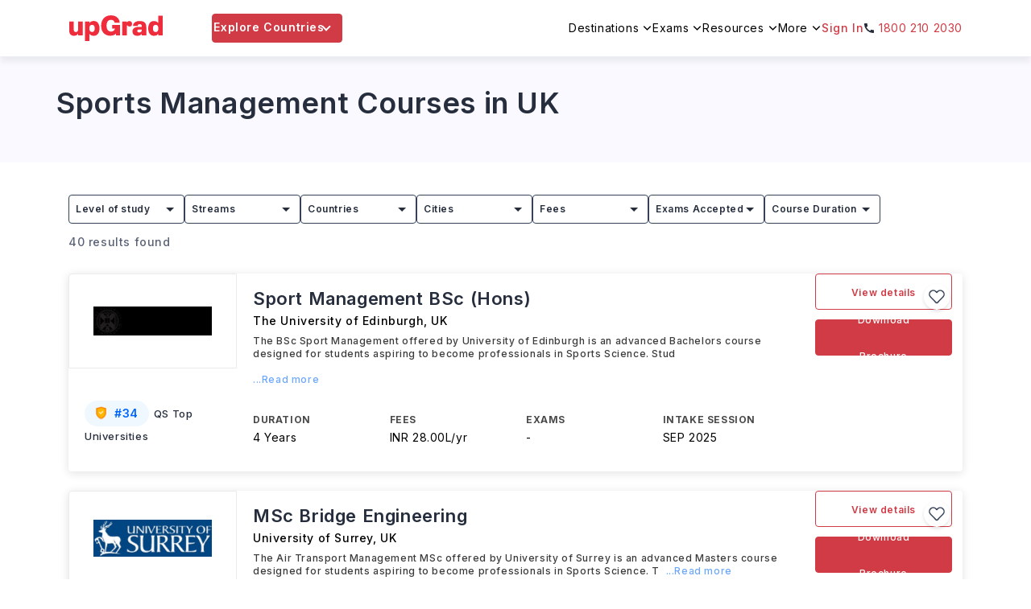

--- FILE ---
content_type: text/javascript
request_url: https://assets-ssr-v2.upgrad.com/2024/_next/static/chunks/93996.b7c71f784b02db5f.js
body_size: 409
content:
"use strict";(self.webpackChunk_N_E=self.webpackChunk_N_E||[]).push([[93996],{93996:function(t,e,l){l.r(e);var s=l(85893),a=l(67294),i=(l(41664),l(65556)),n=l(41895),r=l(71064);e.default=a.memo(t=>{let{children:e,useAnchorOnly:l,target:o,rel:u,id:c,href:d,as:h,trackObj:p,onClick:v,className:f,download:k,title:m,style:w,noBasePath:N,...b}=t,hasHttp=t=>(null==t?void 0:t.startsWith("http://"))||(null==t?void 0:t.startsWith("https://")),C=hasHttp(d)?d:null==d?void 0:d.split("/").filter(t=>t!==r.cC).join("/"),_=C&&!C.endsWith("/")&&!C.includes("?"),g=hasHttp(d)?C:_?"".concat(r.sb).concat(C,"/"):r.sb+C;return(0,s.jsx)("a",{target:o,rel:u,id:c,className:f,href:N?d:g.includes("#")?C:g,style:w,download:k,title:m,onClick:t=>{(0,a.startTransition)(()=>{var e;if(p){let{event:t,props:e,data:l}=p;(0,i.L9)({eventName:t,properties:e})}(0,n.Az)({key:"previousurl",value:window.location.href}),v&&v(t),d||c!==(null===(e=t.target)||void 0===e?void 0:e.id)&&t.target.className!==f||null==t||t.preventDefault()})},children:e})})}}]);

--- FILE ---
content_type: text/javascript
request_url: https://assets-ssr-v2.upgrad.com/2024/_next/static/chunks/73953.7c430ed163825eee.js
body_size: 3775
content:
(self.webpackChunk_N_E=self.webpackChunk_N_E||[]).push([[73953,5379,64927],{597:function(e,t,i){var n=i(34155);i(91479);var r=i(67294),s=r&&"object"==typeof r&&"default"in r?r:{default:r};function _defineProperties(e,t){for(var i=0;i<t.length;i++){var n=t[i];n.enumerable=n.enumerable||!1,n.configurable=!0,"value"in n&&(n.writable=!0),Object.defineProperty(e,n.key,n)}}var o=void 0!==n&&n.env&&!0,isString=function(e){return"[object String]"===Object.prototype.toString.call(e)},a=function(){function StyleSheet(e){var t=void 0===e?{}:e,i=t.name,n=void 0===i?"stylesheet":i,r=t.optimizeForSpeed,s=void 0===r?o:r;invariant$1(isString(n),"`name` must be a string"),this._name=n,this._deletedRulePlaceholder="#"+n+"-deleted-rule____{}",invariant$1("boolean"==typeof s,"`optimizeForSpeed` must be a boolean"),this._optimizeForSpeed=s,this._serverSheet=void 0,this._tags=[],this._injected=!1,this._rulesCount=0;var a=document.querySelector('meta[property="csp-nonce"]');this._nonce=a?a.getAttribute("content"):null}var e,t=StyleSheet.prototype;return t.setOptimizeForSpeed=function(e){invariant$1("boolean"==typeof e,"`setOptimizeForSpeed` accepts a boolean"),invariant$1(0===this._rulesCount,"optimizeForSpeed cannot be when rules have already been inserted"),this.flush(),this._optimizeForSpeed=e,this.inject()},t.isOptimizeForSpeed=function(){return this._optimizeForSpeed},t.inject=function(){var e=this;if(invariant$1(!this._injected,"sheet already injected"),this._injected=!0,this._optimizeForSpeed){this._tags[0]=this.makeStyleTag(this._name),this._optimizeForSpeed="insertRule"in this.getSheet(),this._optimizeForSpeed||(o||console.warn("StyleSheet: optimizeForSpeed mode not supported falling back to standard mode."),this.flush(),this._injected=!0);return}this._serverSheet={cssRules:[],insertRule:function(t,i){return"number"==typeof i?e._serverSheet.cssRules[i]={cssText:t}:e._serverSheet.cssRules.push({cssText:t}),i},deleteRule:function(t){e._serverSheet.cssRules[t]=null}}},t.getSheetForTag=function(e){if(e.sheet)return e.sheet;for(var t=0;t<document.styleSheets.length;t++)if(document.styleSheets[t].ownerNode===e)return document.styleSheets[t]},t.getSheet=function(){return this.getSheetForTag(this._tags[this._tags.length-1])},t.insertRule=function(e,t){if(invariant$1(isString(e),"`insertRule` accepts only strings"),this._optimizeForSpeed){var i=this.getSheet();"number"!=typeof t&&(t=i.cssRules.length);try{i.insertRule(e,t)}catch(t){return o||console.warn("StyleSheet: illegal rule: \n\n"+e+"\n\nSee https://stackoverflow.com/q/20007992 for more info"),-1}}else{var n=this._tags[t];this._tags.push(this.makeStyleTag(this._name,e,n))}return this._rulesCount++},t.replaceRule=function(e,t){if(this._optimizeForSpeed){var i=this.getSheet();if(t.trim()||(t=this._deletedRulePlaceholder),!i.cssRules[e])return e;i.deleteRule(e);try{i.insertRule(t,e)}catch(n){o||console.warn("StyleSheet: illegal rule: \n\n"+t+"\n\nSee https://stackoverflow.com/q/20007992 for more info"),i.insertRule(this._deletedRulePlaceholder,e)}}else{var n=this._tags[e];invariant$1(n,"old rule at index `"+e+"` not found"),n.textContent=t}return e},t.deleteRule=function(e){if(this._optimizeForSpeed)this.replaceRule(e,"");else{var t=this._tags[e];invariant$1(t,"rule at index `"+e+"` not found"),t.parentNode.removeChild(t),this._tags[e]=null}},t.flush=function(){this._injected=!1,this._rulesCount=0,this._tags.forEach(function(e){return e&&e.parentNode.removeChild(e)}),this._tags=[]},t.cssRules=function(){var e=this;return this._tags.reduce(function(t,i){return i?t=t.concat(Array.prototype.map.call(e.getSheetForTag(i).cssRules,function(t){return t.cssText===e._deletedRulePlaceholder?null:t})):t.push(null),t},[])},t.makeStyleTag=function(e,t,i){t&&invariant$1(isString(t),"makeStyleTag accepts only strings as second parameter");var n=document.createElement("style");this._nonce&&n.setAttribute("nonce",this._nonce),n.type="text/css",n.setAttribute("data-"+e,""),t&&n.appendChild(document.createTextNode(t));var r=document.head||document.getElementsByTagName("head")[0];return i?r.insertBefore(n,i):r.appendChild(n),n},_defineProperties(StyleSheet.prototype,[{key:"length",get:function(){return this._rulesCount}}]),e&&_defineProperties(StyleSheet,e),StyleSheet}();function invariant$1(e,t){if(!e)throw Error("StyleSheet: "+t+".")}var stringHash=function(e){for(var t=5381,i=e.length;i;)t=33*t^e.charCodeAt(--i);return t>>>0},u={};function computeId(e,t){if(!t)return"jsx-"+e;var i=String(t),n=e+i;return u[n]||(u[n]="jsx-"+stringHash(e+"-"+i)),u[n]}function computeSelector(e,t){var i=e+t;return u[i]||(u[i]=t.replace(/__jsx-style-dynamic-selector/g,e)),u[i]}var l=function(){function StyleSheetRegistry(e){var t=void 0===e?{}:e,i=t.styleSheet,n=void 0===i?null:i,r=t.optimizeForSpeed,s=void 0!==r&&r;this._sheet=n||new a({name:"styled-jsx",optimizeForSpeed:s}),this._sheet.inject(),n&&"boolean"==typeof s&&(this._sheet.setOptimizeForSpeed(s),this._optimizeForSpeed=this._sheet.isOptimizeForSpeed()),this._fromServer=void 0,this._indices={},this._instancesCounts={}}var e=StyleSheetRegistry.prototype;return e.add=function(e){var t=this;void 0===this._optimizeForSpeed&&(this._optimizeForSpeed=Array.isArray(e.children),this._sheet.setOptimizeForSpeed(this._optimizeForSpeed),this._optimizeForSpeed=this._sheet.isOptimizeForSpeed()),this._fromServer||(this._fromServer=this.selectFromServer(),this._instancesCounts=Object.keys(this._fromServer).reduce(function(e,t){return e[t]=0,e},{}));var i=this.getIdAndRules(e),n=i.styleId,r=i.rules;if(n in this._instancesCounts){this._instancesCounts[n]+=1;return}var s=r.map(function(e){return t._sheet.insertRule(e)}).filter(function(e){return -1!==e});this._indices[n]=s,this._instancesCounts[n]=1},e.remove=function(e){var t=this,i=this.getIdAndRules(e).styleId;if(function(e,t){if(!e)throw Error("StyleSheetRegistry: "+t+".")}(i in this._instancesCounts,"styleId: `"+i+"` not found"),this._instancesCounts[i]-=1,this._instancesCounts[i]<1){var n=this._fromServer&&this._fromServer[i];n?(n.parentNode.removeChild(n),delete this._fromServer[i]):(this._indices[i].forEach(function(e){return t._sheet.deleteRule(e)}),delete this._indices[i]),delete this._instancesCounts[i]}},e.update=function(e,t){this.add(t),this.remove(e)},e.flush=function(){this._sheet.flush(),this._sheet.inject(),this._fromServer=void 0,this._indices={},this._instancesCounts={}},e.cssRules=function(){var e=this,t=this._fromServer?Object.keys(this._fromServer).map(function(t){return[t,e._fromServer[t]]}):[],i=this._sheet.cssRules();return t.concat(Object.keys(this._indices).map(function(t){return[t,e._indices[t].map(function(e){return i[e].cssText}).join(e._optimizeForSpeed?"":"\n")]}).filter(function(e){return!!e[1]}))},e.styles=function(e){var t,i;return t=this.cssRules(),void 0===(i=e)&&(i={}),t.map(function(e){var t=e[0],n=e[1];return s.default.createElement("style",{id:"__"+t,key:"__"+t,nonce:i.nonce?i.nonce:void 0,dangerouslySetInnerHTML:{__html:n}})})},e.getIdAndRules=function(e){var t=e.children,i=e.dynamic,n=e.id;if(i){var r=computeId(n,i);return{styleId:r,rules:Array.isArray(t)?t.map(function(e){return computeSelector(r,e)}):[computeSelector(r,t)]}}return{styleId:computeId(n),rules:Array.isArray(t)?t:[t]}},e.selectFromServer=function(){return Array.prototype.slice.call(document.querySelectorAll('[id^="__jsx-"]')).reduce(function(e,t){return e[t.id.slice(2)]=t,e},{})},StyleSheetRegistry}(),d=r.createContext(null);d.displayName="StyleSheetContext";var c=s.default.useInsertionEffect||s.default.useLayoutEffect,h=new l;function JSXStyle(e){var t=h||r.useContext(d);return t&&c(function(){return t.add(e),function(){t.remove(e)}},[e.id,String(e.dynamic)]),null}JSXStyle.dynamic=function(e){return e.map(function(e){return computeId(e[0],e[1])}).join(" ")},t.style=JSXStyle},5379:function(e,t,i){"use strict";e.exports=i(597).style},53439:function(e,t,i){"use strict";var n=i(14416);t.Z=function(){let e=(0,n.v9)(e=>{var t,i;return null==e?void 0:null===(i=e.websiteDataReducer)||void 0===i?void 0:null===(t=i.website_data)||void 0===t?void 0:t.host});return e}},73953:function(e,t,i){"use strict";i.r(t);var n=i(85893),r=i(5379),s=i.n(r),o=i(67294),a=i(5152),u=i.n(a),l=i(9175),d=i(14416),c=i(53439);let h=u()(()=>i.e(59136).then(i.bind(i,59136)),{loadableGenerated:{webpack:()=>[59136]}}),p=u()(()=>i.e(53272).then(i.bind(i,53272)),{loadableGenerated:{webpack:()=>[53272]}}),f=u()(()=>i.e(4389).then(i.bind(i,4389)),{loadableGenerated:{webpack:()=>[4389]},ssr:!1}),v=u()(()=>Promise.all([i.e(41664),i.e(4570)]).then(i.bind(i,4570)),{loadableGenerated:{webpack:()=>[4570]},ssr:!1});t.default=e=>{var t,i,r,a;let{isLogout:u,checkIsdesktop:m,headerData:_}=e,S=null==_?void 0:null===(t=_[0])||void 0===t?void 0:t.data,[y,g]=(0,o.useState)(!1),[b,x]=(0,o.useState)(!1),[j,w]=(0,o.useState)(!1),R=(0,d.v9)(e=>{var t;return null===(t=e.websiteDataReducer)||void 0===t?void 0:t.website_data}),k=(0,d.v9)(e=>{var t;return null===(t=e.websiteDataReducer)||void 0===t?void 0:t.auth_popup_data}),F=(0,d.v9)(e=>{var t;return null===(t=e.customBarReducer)||void 0===t?void 0:t.customBarData}),C=(null==F?void 0:F.customBar)||null,z=null==R?void 0:R.isuserLogin,I=(0,d.I0)(),setIsPopup=e=>{let t={...k,isOpened:e,type:0,closeBtnDisabled:!1};e||(t=null),I((0,l.$6)(t))};return(0,c.Z)(),(0,n.jsxs)(n.Fragment,{children:[(0,n.jsx)(v,{setCoursePosition:x}),(null==C?void 0:C.id)&&(0,n.jsx)(f,{setCoursePosition:x,position:null==C?void 0:C.position,label:null==C?void 0:C.label,visibleTo:null==C?void 0:C.visible,title:null==C?void 0:C.title,isDesktop:!m,delay:(null==C?void 0:null===(i=C.customBarUrls[0])||void 0===i?void 0:i.delayTime)||0,ctaList:null==C?void 0:C.cta,examCategory:null==C?void 0:null===(a=C.response)||void 0===a?void 0:null===(r=a.pageMenu)||void 0===r?void 0:r.category}),(0,n.jsx)("section",{className:"jsx-82a10d229296fd8a "+"header ".concat(y||j||(null==S?void 0:S.saData)?"headerOpen":""),children:(0,n.jsx)("section",{className:"jsx-82a10d229296fd8a container",children:m?(0,n.jsx)(p,{isLogout:u,isAuth_user_data:z,setIsPopup:setIsPopup,headerMenu:null==S?void 0:S.saData,checkIsdesktop:m,showElement:j,setShowElement:e=>{w(e)},exploreMenu:null==S?void 0:S.exploreCourseData}):(0,n.jsx)(h,{isLogout:u,isAuth_user_data:z,setIsPopup:setIsPopup,closeMenubtn:e=>{g(e)},headerMenu:null==S?void 0:S.saData,checkIsdesktop:m,customBarData:F,coursePosition:b,exploreMenu:null==S?void 0:S.exploreCourseData})})}),(0,n.jsx)(s(),{id:"82a10d229296fd8a",children:'.header.jsx-82a10d229296fd8a{background:#fff;-webkit-box-shadow:0px 7px 6px rgba(30,32,41,.06);-moz-box-shadow:0px 7px 6px rgba(30,32,41,.06);box-shadow:0px 7px 6px rgba(30,32,41,.06);position:relative}.header.jsx-82a10d229296fd8a a.arrowdefault,.header.jsx-82a10d229296fd8a a.textlink{color:#000;position:relative;width:100%;text-decoration:none}.header.jsx-82a10d229296fd8a a.arrowdefault:hover,.header.jsx-82a10d229296fd8a a.textlink:hover,.header.jsx-82a10d229296fd8a a.textlink.menuactive,.header.jsx-82a10d229296fd8a a.arrowdefault.menuactive{color:#d13b45!important;font-weight:500;text-decoration:none;position:relative}.header.jsx-82a10d229296fd8a a.arrowdefault::before,.header.jsx-82a10d229296fd8a a.arrowdefault.menuactive::before{content:"";position:absolute;top:6px;right:-17px;width:12px;height:6px;background:url("https://ik.imagekit.io/upgrad1/abroad-images/icons/header/header-dropdown-black-icon.svg")no-repeat}.header.jsx-82a10d229296fd8a a.arrowdefault.menuactive::before{background:url("https://ik.imagekit.io/upgrad1/abroad-images/icons/header/header-dropdown-red-icon.svg")no-repeat!important}'})]})}},91479:function(){}}]);

--- FILE ---
content_type: text/javascript
request_url: https://assets-ssr-v2.upgrad.com/2024/_next/static/chunks/pages/%5Bcountry%5D/courses/%5Bcategory%5D-d1ceb7f754bee7b4.js
body_size: 4969
content:
(self.webpackChunk_N_E=self.webpackChunk_N_E||[]).push([[28393,98595,31919,32348,88093],{90729:function(e,t,n){(window.__NEXT_P=window.__NEXT_P||[]).push(["/[country]/courses/[category]",function(){return n(45523)}])},1342:function(e,t,n){"use strict";Object.defineProperty(t,"__esModule",{value:!0}),function(e,t){for(var n in t)Object.defineProperty(e,n,{enumerable:!0,get:t[n]})}(t,{noSSR:function(){return noSSR},default:function(){return dynamic}});let o=n(38754),r=(n(67294),o._(n(24304)));function convertModule(e){return{default:(null==e?void 0:e.default)||e}}function noSSR(e,t){return delete t.webpack,delete t.modules,e(t)}function dynamic(e,t){let n=r.default,o={loading:e=>{let{error:t,isLoading:n,pastDelay:o}=e;return null}};e instanceof Promise?o.loader=()=>e:"function"==typeof e?o.loader=e:"object"==typeof e&&(o={...o,...e}),o={...o,...t};let a=o.loader;return(o.loadableGenerated&&(o={...o,...o.loadableGenerated},delete o.loadableGenerated),"boolean"!=typeof o.ssr||o.ssr)?n({...o,loader:()=>null!=a?a().then(convertModule):Promise.resolve(convertModule(()=>null))}):(delete o.webpack,delete o.modules,noSSR(n,o))}("function"==typeof t.default||"object"==typeof t.default&&null!==t.default)&&void 0===t.default.__esModule&&(Object.defineProperty(t.default,"__esModule",{value:!0}),Object.assign(t.default,t),e.exports=t.default)},30043:function(e,t,n){"use strict";Object.defineProperty(t,"__esModule",{value:!0}),Object.defineProperty(t,"LoadableContext",{enumerable:!0,get:function(){return a}});let o=n(38754),r=o._(n(67294)),a=r.default.createContext(null)},24304:function(e,t,n){"use strict";/**
@copyright (c) 2017-present James Kyle <me@thejameskyle.com>
 MIT License
 Permission is hereby granted, free of charge, to any person obtaining
a copy of this software and associated documentation files (the
"Software"), to deal in the Software without restriction, including
without limitation the rights to use, copy, modify, merge, publish,
distribute, sublicense, and/or sell copies of the Software, and to
permit persons to whom the Software is furnished to do so, subject to
the following conditions:
 The above copyright notice and this permission notice shall be
included in all copies or substantial portions of the Software.
 THE SOFTWARE IS PROVIDED "AS IS", WITHOUT WARRANTY OF ANY KIND,
EXPRESS OR IMPLIED, INCLUDING BUT NOT LIMITED TO THE WARRANTIES OF
MERCHANTABILITY, FITNESS FOR A PARTICULAR PURPOSE AND
NONINFRINGEMENT. IN NO EVENT SHALL THE AUTHORS OR COPYRIGHT HOLDERS BE
LIABLE FOR ANY CLAIM, DAMAGES OR OTHER LIABILITY, WHETHER IN AN ACTION
OF CONTRACT, TORT OR OTHERWISE, ARISING FROM, OUT OF OR IN CONNECTION
WITH THE SOFTWARE OR THE USE OR OTHER DEALINGS IN THE SOFTWARE
*/Object.defineProperty(t,"__esModule",{value:!0}),Object.defineProperty(t,"default",{enumerable:!0,get:function(){return u}});let o=n(38754),r=o._(n(67294)),a=n(30043),i=[],l=[],s=!1;function load(e){let t=e(),n={loading:!0,loaded:null,error:null};return n.promise=t.then(e=>(n.loading=!1,n.loaded=e,e)).catch(e=>{throw n.loading=!1,n.error=e,e}),n}let LoadableSubscription=class LoadableSubscription{promise(){return this._res.promise}retry(){this._clearTimeouts(),this._res=this._loadFn(this._opts.loader),this._state={pastDelay:!1,timedOut:!1};let{_res:e,_opts:t}=this;e.loading&&("number"==typeof t.delay&&(0===t.delay?this._state.pastDelay=!0:this._delay=setTimeout(()=>{this._update({pastDelay:!0})},t.delay)),"number"==typeof t.timeout&&(this._timeout=setTimeout(()=>{this._update({timedOut:!0})},t.timeout))),this._res.promise.then(()=>{this._update({}),this._clearTimeouts()}).catch(e=>{this._update({}),this._clearTimeouts()}),this._update({})}_update(e){this._state={...this._state,error:this._res.error,loaded:this._res.loaded,loading:this._res.loading,...e},this._callbacks.forEach(e=>e())}_clearTimeouts(){clearTimeout(this._delay),clearTimeout(this._timeout)}getCurrentValue(){return this._state}subscribe(e){return this._callbacks.add(e),()=>{this._callbacks.delete(e)}}constructor(e,t){this._loadFn=e,this._opts=t,this._callbacks=new Set,this._delay=null,this._timeout=null,this.retry()}};function Loadable(e){return function(e,t){let n=Object.assign({loader:null,loading:null,delay:200,timeout:null,webpack:null,modules:null},t),o=null;function init(){if(!o){let t=new LoadableSubscription(e,n);o={getCurrentValue:t.getCurrentValue.bind(t),subscribe:t.subscribe.bind(t),retry:t.retry.bind(t),promise:t.promise.bind(t)}}return o.promise()}if(!s){let e=n.webpack?n.webpack():n.modules;e&&l.push(t=>{for(let n of e)if(t.includes(n))return init()})}function LoadableComponent(e,t){!function(){init();let e=r.default.useContext(a.LoadableContext);e&&Array.isArray(n.modules)&&n.modules.forEach(t=>{e(t)})}();let i=r.default.useSyncExternalStore(o.subscribe,o.getCurrentValue,o.getCurrentValue);return r.default.useImperativeHandle(t,()=>({retry:o.retry}),[]),r.default.useMemo(()=>{var t;return i.loading||i.error?r.default.createElement(n.loading,{isLoading:i.loading,pastDelay:i.pastDelay,timedOut:i.timedOut,error:i.error,retry:o.retry}):i.loaded?r.default.createElement((t=i.loaded)&&t.default?t.default:t,e):null},[e,i])}return LoadableComponent.preload=()=>init(),LoadableComponent.displayName="LoadableComponent",r.default.forwardRef(LoadableComponent)}(load,e)}function flushInitializers(e,t){let n=[];for(;e.length;){let o=e.pop();n.push(o(t))}return Promise.all(n).then(()=>{if(e.length)return flushInitializers(e,t)})}Loadable.preloadAll=()=>new Promise((e,t)=>{flushInitializers(i).then(e,t)}),Loadable.preloadReady=e=>(void 0===e&&(e=[]),new Promise(t=>{let res=()=>(s=!0,t());flushInitializers(l,e).then(res,res)})),window.__NEXT_PRELOADREADY=Loadable.preloadReady;let u=Loadable},27451:function(e,t,n){"use strict";n.d(t,{Bf:function(){return postFavouriteCourse},Pt:function(){return getFavouriteCourseForPathwayAction},Vo:function(){return resetCourseMetaDataAction},dX:function(){return getCoursesData},hl:function(){return getFavouriteCourses}});var o=n(2170);let getCoursesData=(e,t)=>({type:o.$j,payload:e,isNextLoader:t}),getFavouriteCourses=e=>({type:o.Vo,payload:e}),postFavouriteCourse=e=>({type:o.vk,payload:e}),getFavouriteCourseForPathwayAction=e=>({type:o.lg,payload:e}),resetCourseMetaDataAction=()=>({type:o.$S})},72924:function(e,t,n){"use strict";n.d(t,{N:function(){return getInterlinkingAction}});var o=n(49380);let getInterlinkingAction=e=>({type:(null==e?void 0:e.type)||o.Ci,payload:(null==e?void 0:e.payload)||e})},45523:function(e,t,n){"use strict";n.r(t);var o=n(85893),r=n(5152),a=n.n(r),i=n(11163),l=n(14416),s=n(98595),u=n(27451),d=n(72924),c=n(41895),p=n(67294),f=n(2170),m=n(71064);let h=a()(()=>Promise.all([n.e(2962),n.e(38449)]).then(n.bind(n,38449)),{loadableGenerated:{webpack:()=>[38449]}}),y=a()(()=>Promise.all([n.e(26036),n.e(50361),n.e(14585)]).then(n.bind(n,14585)),{loadableGenerated:{webpack:()=>[14585]}}),b=a()(()=>n.e(56434).then(n.bind(n,69948)),{loadableGenerated:{webpack:()=>[69948]},ssr:!0}),g=a()(()=>Promise.all([n.e(41664),n.e(12184)]).then(n.bind(n,12184)),{loadableGenerated:{webpack:()=>[12184]},ssr:!0}),v=a()(()=>Promise.all([n.e(41664),n.e(51967)]).then(n.bind(n,38356)),{loadableGenerated:{webpack:()=>[38356]},ssr:!0}),Index=e=>{var t,n;let{coursesData:r,query:a,isMobile:i,isTablet:l,defaultPageObject:u,type:d}=e,_=(null==a?void 0:a.page)>0?"".concat(u.sourceUrl,"?page=").concat(a.page):null==u?void 0:u.sourceUrl,[C,w]=(0,p.useState)(null==r?void 0:null===(t=r.metaTag)||void 0===t?void 0:t.h1Tag),[S,O]=(0,p.useState)(null==r?void 0:r.metaTag);(0,p.useEffect)(()=>{if(d===f.g3&&!C){var e;w(null==r?void 0:null===(e=r.metaTag)||void 0===e?void 0:e.h1Tag),O(null==r?void 0:r.metaTag)}},[d]);let{metaData:P}=r||{},T={iso3:null==P?void 0:P.countryIso3,slug:null==P?void 0:P.country,name:null==P?void 0:P.countryName},j=[{title:"Home",href:"".concat(m.jW),disabled:!1},{title:"Study Abroad",href:"/",disabled:!1},{title:"Study in ".concat(["UK"].includes(null==T?void 0:T.name)?"United Kingdom":null==T?void 0:T.name),href:"/".concat(null==T?void 0:T.slug),disabled:!1},{title:C,href:null==u?void 0:u.sourceUrl,disabled:!0}];return(0,o.jsxs)(h,{...e,metaUrl:_,seoData:S,h1Heading:null==r?void 0:null===(n=r.metaTag)||void 0===n?void 0:n.h1Tag,children:[m.Yo&&(0,c.Is)(m.Yo),(0,o.jsx)(y,{breadCrumbs:j,countryValid:T,query:a,isDesktop:(0,c.nI)(i,l),defaultPageObject:u,canonicalUrl:_,seoData:S,h1Title:C}),(0,o.jsx)(b,{}),(0,o.jsx)("div",{className:"row-padding-10",children:(0,o.jsx)(s.Z,{children:(0,o.jsx)(g,{breadCrumbs:j})})}),(0,o.jsx)(v,{msg:"All information provided on this page is for general use and upGrad Abroad is not responsible for any errors or omissions. Any action taken upon the information found on this website is strictly at your own risk."})]})};Index.getInitialProps=async e=>{let{store:t,query:n}=e,{filter:o,category:r,country:a,page:i,preview:l}=n,s=(0,c.yV)(a),p={},f={educationLevel:null,primaryCategory:r,country:s?null==s?void 0:s.iso3:null},h=i?Number(i)-1:0;o&&(p={...(0,c.mX)(o)}),p={primaryCategory:o?null:r,country:null==s?void 0:s.iso3,validateUrl:JSON.stringify(f),pageCategory:"country-course-specialization",previewStatus:l||!1,sourceUrl:"".concat(m.sb,"/").concat(a,"/courses/").concat(r,"/"),length:20,...p,filterApplied:o?2:0,page:h,countrySlug:a},p=(0,c.$j)(p),t.dispatch((0,u.dX)({...p,ctx:e}));let y=(null==e?void 0:e.asPath)&&!(null==e?void 0:e.asPath.startsWith(m.sb))?m.sb+(null==e?void 0:e.asPath):null==e?void 0:e.asPath,b=y.endsWith("/")?y.slice(0,-1):y;return t.dispatch((0,d.N)({sourceUrl:b,countrySlug:a})),{query:n,defaultPageObject:p}},t.default=(0,i.withRouter)((0,l.$j)(e=>{let{coursesReducer:t,interLinkingReducer:n}=e;return{...t,interLinkingData:null==n?void 0:n.interLinkingData}},e=>({getInterlinkingAction:t=>e((0,d.N)(t))}))(Index))},5152:function(e,t,n){e.exports=n(1342)},92703:function(e,t,n){"use strict";var o=n(50414);function emptyFunction(){}function emptyFunctionWithReset(){}emptyFunctionWithReset.resetWarningCache=emptyFunction,e.exports=function(){function shim(e,t,n,r,a,i){if(i!==o){var l=Error("Calling PropTypes validators directly is not supported by the `prop-types` package. Use PropTypes.checkPropTypes() to call them. Read more at http://fb.me/use-check-prop-types");throw l.name="Invariant Violation",l}}function getShim(){return shim}shim.isRequired=shim;var e={array:shim,bigint:shim,bool:shim,func:shim,number:shim,object:shim,string:shim,symbol:shim,any:shim,arrayOf:getShim,element:shim,elementType:shim,instanceOf:getShim,node:shim,objectOf:getShim,oneOf:getShim,oneOfType:getShim,shape:getShim,exact:getShim,checkPropTypes:emptyFunctionWithReset,resetWarningCache:emptyFunction};return e.PropTypes=e,e}},45697:function(e,t,n){e.exports=n(92703)()},50414:function(e){"use strict";e.exports="SECRET_DO_NOT_PASS_THIS_OR_YOU_WILL_BE_FIRED"},98595:function(e,t,n){"use strict";var o=n(87462),r=n(63366),a=n(67294),i=n(45697),l=n.n(i),s=n(93967),u=n.n(s),d=n(23663),c=["className","cssModule","fluid","tag"],p={tag:d.iC,fluid:l().oneOfType([l().bool,l().string]),className:l().string,cssModule:l().object},Container=function(e){var t=e.className,n=e.cssModule,i=e.fluid,l=e.tag,s=(0,r.Z)(e,c),p="container";!0===i?p="container-fluid":i&&(p="container-"+i);var f=(0,d.mx)(u()(t,p),n);return a.createElement(l,(0,o.Z)({},s,{className:f}))};Container.propTypes=p,Container.defaultProps={tag:"div"},t.Z=Container},23663:function(e,t,n){"use strict";n.d(t,{Kn:function(){return isObject},iC:function(){return l},mx:function(){return mapToCssModules}});var o,r=n(45697),a=n.n(r);function mapToCssModules(e,t){return(void 0===e&&(e=""),void 0===t&&(t=o),t)?e.split(" ").map(function(e){return t[e]||e}).join(" "):e}var i="object"==typeof window&&window.Element||function(){};a().oneOfType([a().string,a().func,function(e,t,n){if(!(e[t]instanceof i))return Error("Invalid prop `"+t+"` supplied to `"+n+"`. Expected prop to be an instance of Element. Validation failed.")},a().shape({current:a().any})]);var l=a().oneOfType([a().func,a().string,a().shape({$$typeof:a().symbol,render:a().func}),a().arrayOf(a().oneOfType([a().func,a().string,a().shape({$$typeof:a().symbol,render:a().func})]))]);function isObject(e){var t=typeof e;return null!=e&&("object"===t||"function"===t)}"undefined"!=typeof window&&window.document&&window.document.createElement},93967:function(e,t){var n;/*!
	Copyright (c) 2018 Jed Watson.
	Licensed under the MIT License (MIT), see
	http://jedwatson.github.io/classnames
*/!function(){"use strict";var o={}.hasOwnProperty;function classNames(){for(var e="",t=0;t<arguments.length;t++){var n=arguments[t];n&&(e=appendClass(e,function(e){if("string"==typeof e||"number"==typeof e)return e;if("object"!=typeof e)return"";if(Array.isArray(e))return classNames.apply(null,e);if(e.toString!==Object.prototype.toString&&!e.toString.toString().includes("[native code]"))return e.toString();var t="";for(var n in e)o.call(e,n)&&e[n]&&(t=appendClass(t,n));return t}(n)))}return e}function appendClass(e,t){return t?e?e+" "+t:e+t:e}e.exports?(classNames.default=classNames,e.exports=classNames):void 0!==(n=(function(){return classNames}).apply(t,[]))&&(e.exports=n)}()}},function(e){e.O(0,[49774,92888,40179],function(){return e(e.s=90729)}),_N_E=e.O()}]);

--- FILE ---
content_type: text/javascript
request_url: https://assets-ssr-v2.upgrad.com/2024/_next/static/chunks/41664-e06d9dac2bc21fa0.js
body_size: 2377
content:
(self.webpackChunk_N_E=self.webpackChunk_N_E||[]).push([[41664],{97498:function(e,t){"use strict";var n,r;Object.defineProperty(t,"__esModule",{value:!0}),function(e,t){for(var n in t)Object.defineProperty(e,n,{enumerable:!0,get:t[n]})}(t,{PrefetchKind:function(){return n},ACTION_REFRESH:function(){return o},ACTION_NAVIGATE:function(){return l},ACTION_RESTORE:function(){return u},ACTION_SERVER_PATCH:function(){return a},ACTION_PREFETCH:function(){return f},ACTION_FAST_REFRESH:function(){return i},ACTION_SERVER_ACTION:function(){return c}});let o="refresh",l="navigate",u="restore",a="server-patch",f="prefetch",i="fast-refresh",c="server-action";(r=n||(n={})).AUTO="auto",r.FULL="full",r.TEMPORARY="temporary",("function"==typeof t.default||"object"==typeof t.default&&null!==t.default)&&void 0===t.default.__esModule&&(Object.defineProperty(t.default,"__esModule",{value:!0}),Object.assign(t.default,t),e.exports=t.default)},10030:function(e,t,n){"use strict";Object.defineProperty(t,"__esModule",{value:!0}),Object.defineProperty(t,"getDomainLocale",{enumerable:!0,get:function(){return getDomainLocale}});let r=n(22866);function getDomainLocale(e,t,o,l){{let u=n(33530).normalizeLocalePath,a=n(16728).detectDomainLocale,f=t||u(e,o).detectedLocale,i=a(l,void 0,f);if(i){let t="http"+(i.http?"":"s")+"://",n=f===i.defaultLocale?"":"/"+f;return""+t+i.domain+(0,r.normalizePathTrailingSlash)("/study-abroad"+n+e)}return!1}}("function"==typeof t.default||"object"==typeof t.default&&null!==t.default)&&void 0===t.default.__esModule&&(Object.defineProperty(t.default,"__esModule",{value:!0}),Object.assign(t.default,t),e.exports=t.default)},65170:function(e,t,n){"use strict";Object.defineProperty(t,"__esModule",{value:!0}),Object.defineProperty(t,"default",{enumerable:!0,get:function(){return _}});let r=n(38754),o=r._(n(67294)),l=n(74450),u=n(92227),a=n(64364),f=n(10109),i=n(73607),c=n(11823),s=n(89031),d=n(40920),p=n(10030),h=n(77192),b=n(97498),y=new Set;function prefetch(e,t,n,r,o,l){if(!l&&!(0,u.isLocalURL)(t))return;if(!r.bypassPrefetchedCheck){let o=void 0!==r.locale?r.locale:"locale"in e?e.locale:void 0,l=t+"%"+n+"%"+o;if(y.has(l))return;y.add(l)}let a=l?e.prefetch(t,o):e.prefetch(t,n,r);Promise.resolve(a).catch(e=>{})}function formatStringOrUrl(e){return"string"==typeof e?e:(0,a.formatUrl)(e)}let v=o.default.forwardRef(function(e,t){let n,r;let{href:a,as:y,children:v,prefetch:_=null,passHref:g,replace:m,shallow:O,scroll:P,locale:C,onClick:E,onMouseEnter:j,onTouchStart:M,legacyBehavior:L=!1,...T}=e;n=v,L&&("string"==typeof n||"number"==typeof n)&&(n=o.default.createElement("a",null,n));let R=o.default.useContext(c.RouterContext),A=o.default.useContext(s.AppRouterContext),I=null!=R?R:A,k=!R,S=!1!==_,N=null===_?b.PrefetchKind.AUTO:b.PrefetchKind.FULL,{href:x,as:U}=o.default.useMemo(()=>{if(!R){let e=formatStringOrUrl(a);return{href:e,as:y?formatStringOrUrl(y):e}}let[e,t]=(0,l.resolveHref)(R,a,!0);return{href:e,as:y?(0,l.resolveHref)(R,y):t||e}},[R,a,y]),w=o.default.useRef(x),z=o.default.useRef(U);L&&(r=o.default.Children.only(n));let D=L?r&&"object"==typeof r&&r.ref:t,[K,F,H]=(0,d.useIntersection)({rootMargin:"200px"}),V=o.default.useCallback(e=>{(z.current!==U||w.current!==x)&&(H(),z.current=U,w.current=x),K(e),D&&("function"==typeof D?D(e):"object"==typeof D&&(D.current=e))},[U,D,x,H,K]);o.default.useEffect(()=>{I&&F&&S&&prefetch(I,x,U,{locale:C},{kind:N},k)},[U,x,F,C,S,null==R?void 0:R.locale,I,k,N]);let q={ref:V,onClick(e){L||"function"!=typeof E||E(e),L&&r.props&&"function"==typeof r.props.onClick&&r.props.onClick(e),I&&!e.defaultPrevented&&function(e,t,n,r,l,a,f,i,c,s){let{nodeName:d}=e.currentTarget,p="A"===d.toUpperCase();if(p&&(function(e){let t=e.currentTarget,n=t.getAttribute("target");return n&&"_self"!==n||e.metaKey||e.ctrlKey||e.shiftKey||e.altKey||e.nativeEvent&&2===e.nativeEvent.which}(e)||!c&&!(0,u.isLocalURL)(n)))return;e.preventDefault();let navigate=()=>{let e=null==f||f;"beforePopState"in t?t[l?"replace":"push"](n,r,{shallow:a,locale:i,scroll:e}):t[l?"replace":"push"](r||n,{forceOptimisticNavigation:!s,scroll:e})};c?o.default.startTransition(navigate):navigate()}(e,I,x,U,m,O,P,C,k,S)},onMouseEnter(e){L||"function"!=typeof j||j(e),L&&r.props&&"function"==typeof r.props.onMouseEnter&&r.props.onMouseEnter(e),I&&(S||!k)&&prefetch(I,x,U,{locale:C,priority:!0,bypassPrefetchedCheck:!0},{kind:N},k)},onTouchStart(e){L||"function"!=typeof M||M(e),L&&r.props&&"function"==typeof r.props.onTouchStart&&r.props.onTouchStart(e),I&&(S||!k)&&prefetch(I,x,U,{locale:C,priority:!0,bypassPrefetchedCheck:!0},{kind:N},k)}};if((0,f.isAbsoluteUrl)(U))q.href=U;else if(!L||g||"a"===r.type&&!("href"in r.props)){let e=void 0!==C?C:null==R?void 0:R.locale,t=(null==R?void 0:R.isLocaleDomain)&&(0,p.getDomainLocale)(U,e,null==R?void 0:R.locales,null==R?void 0:R.domainLocales);q.href=t||(0,h.addBasePath)((0,i.addLocale)(U,e,null==R?void 0:R.defaultLocale))}return L?o.default.cloneElement(r,q):o.default.createElement("a",{...T,...q},n)}),_=v;("function"==typeof t.default||"object"==typeof t.default&&null!==t.default)&&void 0===t.default.__esModule&&(Object.defineProperty(t.default,"__esModule",{value:!0}),Object.assign(t.default,t),e.exports=t.default)},33530:function(e,t,n){"use strict";Object.defineProperty(t,"__esModule",{value:!0}),Object.defineProperty(t,"normalizeLocalePath",{enumerable:!0,get:function(){return normalizeLocalePath}});let normalizeLocalePath=(e,t)=>n(11774).normalizeLocalePath(e,t);("function"==typeof t.default||"object"==typeof t.default&&null!==t.default)&&void 0===t.default.__esModule&&(Object.defineProperty(t.default,"__esModule",{value:!0}),Object.assign(t.default,t),e.exports=t.default)},40920:function(e,t,n){"use strict";Object.defineProperty(t,"__esModule",{value:!0}),Object.defineProperty(t,"useIntersection",{enumerable:!0,get:function(){return useIntersection}});let r=n(67294),o=n(63436),l="function"==typeof IntersectionObserver,u=new Map,a=[];function useIntersection(e){let{rootRef:t,rootMargin:n,disabled:f}=e,i=f||!l,[c,s]=(0,r.useState)(!1),d=(0,r.useRef)(null),p=(0,r.useCallback)(e=>{d.current=e},[]);(0,r.useEffect)(()=>{if(l){if(i||c)return;let e=d.current;if(e&&e.tagName){let r=function(e,t,n){let{id:r,observer:o,elements:l}=function(e){let t;let n={root:e.root||null,margin:e.rootMargin||""},r=a.find(e=>e.root===n.root&&e.margin===n.margin);if(r&&(t=u.get(r)))return t;let o=new Map,l=new IntersectionObserver(e=>{e.forEach(e=>{let t=o.get(e.target),n=e.isIntersecting||e.intersectionRatio>0;t&&n&&t(n)})},e);return t={id:n,observer:l,elements:o},a.push(n),u.set(n,t),t}(n);return l.set(e,t),o.observe(e),function(){if(l.delete(e),o.unobserve(e),0===l.size){o.disconnect(),u.delete(r);let e=a.findIndex(e=>e.root===r.root&&e.margin===r.margin);e>-1&&a.splice(e,1)}}}(e,e=>e&&s(e),{root:null==t?void 0:t.current,rootMargin:n});return r}}else if(!c){let e=(0,o.requestIdleCallback)(()=>s(!0));return()=>(0,o.cancelIdleCallback)(e)}},[i,n,t,c,d.current]);let h=(0,r.useCallback)(()=>{s(!1)},[]);return[p,c,h]}("function"==typeof t.default||"object"==typeof t.default&&null!==t.default)&&void 0===t.default.__esModule&&(Object.defineProperty(t.default,"__esModule",{value:!0}),Object.assign(t.default,t),e.exports=t.default)},41664:function(e,t,n){e.exports=n(65170)}}]);

--- FILE ---
content_type: text/javascript
request_url: https://assets-ssr-v2.upgrad.com/2024/_next/static/chunks/26676.9c518327006defc0.js
body_size: 3013
content:
"use strict";(self.webpackChunk_N_E=self.webpackChunk_N_E||[]).push([[26676,23921],{26676:function(t,r,o){o.r(r),o.d(r,{default:function(){return k}});var e=o(85893),i=o(5379),a=o.n(i),n=o(67294),s=o(46066),l=o(65556),p=o(14416),d=o(91620);let c=new String('.slick-list,.slick-slider,.slick-track{position:relative;display:block}.slick-loading .slick-slide,.slick-loading .slick-track{visibility:hidden}.slick-slider{-webkit-box-sizing:border-box;-moz-box-sizing:border-box;box-sizing:border-box;-webkit-user-select:none;-moz-user-select:none;-ms-user-select:none;user-select:none;-webkit-touch-callout:none;-khtml-user-select:none;-ms-touch-action:pan-y;touch-action:pan-y;-webkit-tap-highlight-color:transparent}.slick-list{overflow:hidden;margin:0;padding:0}.slick-list:focus{outline:0}.slick-list.dragging{cursor:pointer;cursor:hand}.slick-slider .slick-list,.slick-slider .slick-track{-webkit-transform:translate3d(0,0,0);-moz-transform:translate3d(0,0,0);-ms-transform:translate3d(0,0,0);-o-transform:translate3d(0,0,0);transform:translate3d(0,0,0)}.slick-track{top:0;left:0}.slick-track:after,.slick-track:before{display:table;content:""}.slick-track:after{clear:both}.slick-slide{display:none;float:left;height:100%;min-height:1px}[dir="rtl"] .slick-slide{float:right}.slick-slide img{display:block}.slick-slide.slick-loading img{display:none}.slick-slide.dragging img{pointer-events:none}.slick-initialized .slick-slide{display:block}.slick-vertical .slick-slide{display:block;height:auto;border:1px solid transparent}.slick-arrow.slick-hidden{display:none}');c.__hash="8181e111b79821aa";var m=o(73786),k=n.memo(t=>{let{handleArrowClick:r,initialSlide:o,variableWidth:i,sliderNext:l,children:d,slidetoPreview:k,slidesToScroll:x,component_id:b,infinite:g,slidetoPreviewMob:f,dots:h,arrows:u,slidetoPreviewTab:w,settings:v,arrowClassName:y,slideTo:z,disableTrack:S,arrowsDefaultdisabled:_,draggable:N,autoplay:C,autoplaySpeed:A,speed:L,cssEase:T,fade:E,parentStyle:P,adaptiveHeight:j,eventProperties:Z}=t,{isMobile:R}=(0,p.v9)(t=>{var r;return null==t?void 0:null===(r=t.websiteDataReducer)||void 0===r?void 0:r.website_data}),D=(0,n.useRef)(),[H,I]=(0,n.useState)(!1),[O,U]=(0,n.useState)(0);(0,n.useEffect)(()=>{(0,n.startTransition)(()=>{l&&100===l["2"]&&!H&&(D.current.slickNext(),I(!0))})},[l]),(0,n.useEffect)(()=>{let t=!0===R||"true"===R?z:z/k;z&&D.current.slickGoTo(Math.ceil(t))},[z]);let W={arrows:u||!1,speed:L||1e3,slidesToShow:!0===R||"true"===R?1:k||3,slidesToScroll:x||1,nextArrow:(0,e.jsx)(SampleNextArrow,{arrowsDefaultdisabled:_,arrowClassName:null==y?void 0:y.left,disableTrack:S,handleArrowClick:r,sectionName:null==Z?void 0:Z.sectionName,parentName:null==Z?void 0:Z.parentName}),prevArrow:(0,e.jsx)(SamplePrevArrow,{arrowsDefaultdisabled:_,arrowClassName:null==y?void 0:y.right,disableTrack:S,sectionName:null==Z?void 0:Z.sectionName,parentName:null==Z?void 0:Z.parentName}),infinite:g||!1,draggable:N||!1,autoplaySpeed:A||!1,autoplay:C||!1,dots:h||!1,cssEase:T||"linear",variableWidth:i||!1,swipe:i||!1,initialSlide:o||0,autoSlidesToShow:!0,fade:E||!1,adaptiveHeight:j||!1,responsive:[{breakpoint:992,settings:{slidesToShow:w||2,slidesToScroll:1,initialSlide:2,infinite:g||!1,autoplay:!1,arrows:!0,dots:!1,variableWidth:!1,swipe:i||!0,...null==v?void 0:v["991"]}},{breakpoint:767,settings:{dots:!1,arrows:!1,infinite:g||!1,autoplay:!1,slidesToShow:f||1.1,slidesToScroll:1,cssEase:"linear",speed:1e3,draggable:!0,initialSlide:1,pauseOnHover:!0,variableWidth:i||!1,swipe:i||!0,adaptiveHeight:j||!1,...null==v?void 0:v["767"]}}]};return(0,e.jsxs)(e.Fragment,{children:[(0,e.jsx)(s.Z,{ref:D,...W,id:b||"program_slider_upgrad",afterChange:t=>{r&&r(t)},currentSlide:O,style:P,children:d}),(0,e.jsx)(a(),{id:c.__hash,children:c}),(0,e.jsx)(a(),{id:m.Z.__hash,children:m.Z})]})});function SampleNextArrow(t){let{className:r,style:o,onClick:i,arrowClassName:a,disableTrack:n,arrowsDefaultdisabled:s=!0,handleAfterChange:p,currentSlide:c,sectionName:m,parentName:k}=t;return(0,e.jsx)("div",{id:"next_slider",className:"".concat(r," ").concat(a," "),style:{...o,display:"slick-arrow slick-next slick-disabled"===r&&s?"none":"block",textAlign:"center",paddingTop:8},onClick:()=>{null==i||i(),n||(0,l.L9)({eventName:d.ZP.CAROUSEL_CLICK,properties:{section:m,component_name:"direction_button",parent_entity:k,direction:"right"}})}})}function SamplePrevArrow(t){let{className:r,style:o,onClick:i,arrowClassName:a,disableTrack:n,arrowsDefaultdisabled:s=!0,sectionName:p,parentName:c}=t;return(0,e.jsx)("div",{id:"prev_slider",className:"".concat(r," ").concat(a," "),style:{...o,display:"slick-arrow slick-prev slick-disabled"==r&&s?"none":"block",textAlign:"center",paddingTop:8},onClick:()=>{null==i||i(),n||(0,l.L9)({eventName:d.ZP.CAROUSEL_CLICK,properties:{section:p,component_name:"direction_button",parent_entity:c,direction:"left"}})}})}},73786:function(t,r){let o=new String('@charset "UTF-8";.slick-loading .slick-list{background:#fff url("./ajax-loader.gif")center center no-repeat}#program .slick-dots{bottom:-10px}.slick-prev,.slick-next{font-size:0;line-height:0;position:absolute;top:50%;display:block;width:36px!important;height:36px!important;padding:0;-webkit-transform:translate(0,-50%);-ms-transform:translate(0,-50%);-moz-transform:translate(0,-50%);-o-transform:translate(0,-50%);transform:translate(0,-50%);cursor:pointer;color:transparent;border:none;outline:none;background:#fff;-webkit-box-shadow:0px 2px 5px 1px rgba(0,0,0,.25);-moz-box-shadow:0px 2px 5px 1px rgba(0,0,0,.25);box-shadow:0px 2px 5px 1px rgba(0,0,0,.25);-webkit-border-radius:50%;-moz-border-radius:50%;border-radius:50%}.slick-prev:hover,.slick-prev:focus,.slick-next:hover,.slick-next:focus{color:transparent;outline:none;background:#fefefe}.slick-prev:hover,.slick-next:hover{background:transparent}.slick-prev.slick-disabled:before,.slick-next.slick-disabled:before{opacity:.25}.webinarlist .slick-prev{left:-60px}.slick-prev{left:-45px}[dir="rtl"] .slick-prev{right:-25px;left:auto}.slick-prev:before,.slick-next:before{display:inline;width:14px;height:19px;position:absolute;top:10px;right:9px;content:""}.slick-prev:before{background:url("https://ik.imagekit.io/upgrad1/abroad-images/icons/slider-left-arrow.svg")no-repeat}.slick-next:before{background:url("https://ik.imagekit.io/upgrad1/abroad-images/icons/slider-right-arrow.svg")no-repeat}[dir="rtl"] .slick-prev:before{content:"→"}.slick-next{right:-45px;z-index:1}.webinarlist .slick-next{right:-60px}[dir="rtl"] .slick-next{right:auto;left:-25px}[dir="rtl"] .slick-next:before{content:"←"}.homepageBanner .slick-dotted.slick-slider{margin-bottom:30px}.slick-dots{position:absolute;bottom:0;left:0;display:block;width:100%;padding:0;margin:0;list-style:none;text-align:center}.slick-dots li{position:relative;display:inline-block;width:14px;height:14px;margin:0 0px;padding:0;cursor:pointer}.slick-dots li button{font-size:0;line-height:0;display:block;width:14px;height:14px;padding:5px;cursor:pointer;color:transparent;border:0;outline:none;background:transparent;font-size:7px}.slick-dots li button:hover,.slick-dots li button:focus{outline:none}.slick-dots li button:hover:before,.slick-dots li button:focus:before{opacity:1}.slick-dots li button:before{font-family:"slick";font-size:32px;line-height:20px;position:absolute;top:0;left:0;width:14px;height:14px;content:"•";text-align:center;opacity:1;color:#dedede;-webkit-font-smoothing:antialiased;-moz-osx-font-smoothing:grayscale}.slick-dots li.slick-active button:before{opacity:1;color:#d13b45}#Explore.slick-dots li.slick-active button:before{color:#fff!important}#Explore.slick-dots li button:before{color:pink}.slick-arrow.slick-next.rightClass,.slick-arrow.slick-prev.leftClass{border:1px solid pink;font-size:0;line-height:0;position:absolute;top:50%;display:block;width:25px!important;height:43px!important;padding:0;cursor:pointer;color:transparent;border:none;outline:none;background:#d9d9d9!important;z-index:5}.slick-arrow.slick-prev.leftClass{top:21.5px;left:-12px!important;-webkit-box-shadow:2px 0px 3px rgba(0,0,0,.25);-moz-box-shadow:2px 0px 3px rgba(0,0,0,.25);box-shadow:2px 0px 3px rgba(0,0,0,.25);-webkit-border-radius:4px 0px 0px 4px;-moz-border-radius:4px 0px 0px 4px;border-radius:4px 0px 0px 4px}.slick-arrow.slick-next.rightClass{top:0;right:-15px!important;-webkit-box-shadow:-2px 0px 3px rgba(0,0,0,.25);-moz-box-shadow:-2px 0px 3px rgba(0,0,0,.25);box-shadow:-2px 0px 3px rgba(0,0,0,.25);-webkit-border-radius:4px 0px 0px 4px;-moz-border-radius:4px 0px 0px 4px;border-radius:4px 0px 0px 4px;-webkit-transform:rotate(180deg);-moz-transform:rotate(180deg);-ms-transform:rotate(180deg);-o-transform:rotate(180deg);transform:rotate(180deg)}.slick-arrow.slick-next.rightLxe,.slick-arrow.slick-prev.leftLxe{border:2px solid#a3a3a3;font-size:0;line-height:0;position:absolute;top:50%;display:block;width:30px!important;height:30px!important;padding:0;cursor:pointer;color:transparent;outline:none;background:#2e2e2e!important;z-index:1;-webkit-border-radius:50%;-moz-border-radius:50%;border-radius:50%}.slick-arrow.slick-next.rightClass:before,.slick-arrow.slick-prev.leftClass:before{text-align:center!important;position:absolute!important;content:""!important;border:solid#7d7d7d!important;border-width:0 2px 2px 0!important;display:inline-block!important;padding:3px!important;width:11px!important;height:11px!important;background:none!important;top:15px!important}.slick-arrow.slick-prev.leftClass:before{left:9px!important;-webkit-transform:rotate(135deg)!important;-moz-transform:rotate(135deg)!important;-ms-transform:rotate(135deg)!important;-o-transform:rotate(135deg)!important;transform:rotate(135deg)!important}.slick-arrow.slick-next.rightClass:before{left:9px!important;-webkit-transform:rotate(135deg)!important;-moz-transform:rotate(135deg)!important;-ms-transform:rotate(135deg)!important;-o-transform:rotate(135deg)!important;transform:rotate(135deg)!important}.slick-arrow.slick-prev.successStoryPosition,.slick-arrow.slick-next.successStoryPosition{top:37%!important}.slick-arrow.slick-prev.leftLxe{left:-7px!important}.slick-arrow.slick-next.rightLxe{right:-15px!important;-webkit-transform:rotate(180deg);-moz-transform:rotate(180deg);-ms-transform:rotate(180deg);-o-transform:rotate(180deg);transform:rotate(180deg);top:44%}.slick-arrow.slick-next.rightLxe:before,.slick-arrow.slick-prev.leftLxe:before{background:url("https://ik.imagekit.io/upgrad1/abroad-images/icons/lex/lxeArrowIcon.svg")no-repeat;display:inline;width:14px;height:19px;position:absolute;top:0;right:9px;content:"";-webkit-transform:rotate(180deg)!important;-moz-transform:rotate(180deg)!important;-ms-transform:rotate(180deg)!important;-o-transform:rotate(180deg)!important;transform:rotate(180deg)!important}.slick-arrow.slick-prev.leftLxe:before{-webkit-transform:rotate(180deg)!important;-moz-transform:rotate(180deg)!important;-ms-transform:rotate(180deg)!important;-o-transform:rotate(180deg)!important;transform:rotate(180deg)!important}.slick-arrow.slick-next.rightLxe:before{}.slick-arrow.slick-next.sliderNextArrow,.slick-arrow.slick-prev.sliderPrevArrow{border:1px solid pink;font-size:0;line-height:0;position:absolute;top:50%;display:block;width:55px!important;height:27px!important;padding:0;-webkit-transform:translate(0,-50%);-ms-transform:translate(0,-50%);-moz-transform:translate(0,-50%);-o-transform:translate(0,-50%);transform:translate(0,-50%);cursor:pointer;color:transparent;border:none;outline:none;background:#fff!important;-webkit-border-radius:0!important;-moz-border-radius:0!important;border-radius:0!important;-moz-transform:rotate(-90deg)!important;-o-transform:rotate(-90deg)!important;transform:rotate(-90deg)!important;-webkit-box-shadow:none!important;-moz-box-shadow:none!important;box-shadow:none!important}.slick-arrow.slick-prev.sliderPrevArrow{left:-34px!important}.slick-arrow.slick-next.sliderNextArrow{right:-41px!important}.slick-arrow.slick-next.sliderNextArrow:before,.slick-arrow.slick-prev.sliderPrevArrow:before{text-align:center!important;position:absolute!important;content:""!important;border:solid#000!important;border-width:0 2px 2px 0!important;display:inline-block!important;padding:3px!important;width:12px!important;height:12px!important;left:23px!important;background:none!important}.slick-arrow.slick-prev.sliderPrevArrow:before{top:11px!important;-webkit-transform:rotate(225deg)!important;-moz-transform:rotate(225deg)!important;-ms-transform:rotate(225deg)!important;-o-transform:rotate(225deg)!important;transform:rotate(225deg)!important}.slick-arrow.slick-next.sliderNextArrow:before{top:7px!important;-webkit-transform:rotate(45deg)!important;-moz-transform:rotate(45deg)!important;-ms-transform:rotate(45deg)!important;-o-transform:rotate(45deg)!important;transform:rotate(45deg)!important}.slick-arrow.slick-next.countryright{-webkit-box-shadow:none!important;-moz-box-shadow:none!important;box-shadow:none!important;right:-27px;background:none!important}.slick-arrow.slick-prev.countryleft{-webkit-box-shadow:none!important;-moz-box-shadow:none!important;box-shadow:none!important;left:-30px;background:none!important}@media screen and (max-width:1199px){.slick-prev{left:-32px!important;z-index:1}.slick-next{right:-32px!important;z-index:1}}@media screen and (max-width:767px){.slick-prev,.slick-next{width:28px!important;height:28px!important;-webkit-box-shadow:none!important;-moz-box-shadow:none!important;box-shadow:none!important;background:transparent!important}.slick-prev{left:-13px!important}.slick-next{right:-13px!important}.webinarlist .slick-prev{left:-25px!important}.webinarlist .slick-next{right:-25px!important}.slick-prev:before{top:7px;right:6px}.slick-next:before{top:7px;right:4px}}#countryslider .slick-slide{width:auto!important}#inmedia .slick-dots{bottom:-30px}');o.__hash="d7e7f2b3240505c4",r.Z=o}}]);

--- FILE ---
content_type: text/javascript
request_url: https://assets-ssr-v2.upgrad.com/2024/_next/static/chunks/73995.f849129b029e998f.js
body_size: 1134
content:
"use strict";(self.webpackChunk_N_E=self.webpackChunk_N_E||[]).push([[73995],{73995:function(e,t,i){i.r(t);var n=i(85893),l=i(5379),o=i.n(l),s=i(67294),a=i(98595),d=i(41895),c=i(5152),r=i.n(c),x=i(11163),f=i(53439);let b=r()(()=>Promise.all([i.e(36867),i.e(41664),i.e(6675),i.e(31609),i.e(88006)]).then(i.bind(i,37178)),{loadableGenerated:{webpack:()=>[37178]},ssr:!0}),h=r()(()=>i.e(82878).then(i.bind(i,39078)),{loadableGenerated:{webpack:()=>[39078]},ssr:!1});t.default=e=>{let{breadCrumbs:t,validateObj:i,pageContentData:l,filterSelectedValues:c,metaTag:r,pageBuilderHeaderData:p,countryMetaData:u=null,countryValid:g}=e;(0,x.useRouter)();let[v,w]=(0,s.useState)(null);return(0,s.useEffect)(()=>{var e,t;let i={country:(0,d.g3)(null==g?void 0:g.iso3)?"":null!==(t=null==g?void 0:g.iso3)&&void 0!==t?t:"",educationLevel:(null==c?void 0:null===(e=c.educationLevel)||void 0===e?void 0:e.length)>0?null==c?void 0:c.educationLevel[0]:null};w(i)},[c]),(0,f.Z)(),(0,n.jsxs)(n.Fragment,{children:[v&&(0,n.jsx)(h,{country:null==v?void 0:v.country,educationLevel:null==v?void 0:v.educationLevel,isdelayEnquiry:!0}),(0,n.jsx)("section",{className:"jsx-9e56ed933f3c2e8b universityOverviewSection",children:(0,n.jsxs)(a.Z,{className:"contain",children:[(0,n.jsx)("h1",{className:"jsx-9e56ed933f3c2e8b titleWhiteBg",children:null==l?void 0:l.h1Heading}),(null==p?void 0:p.length)>0?(0,n.jsx)(b,{height:110,color:"#f9f9ff",componentId:"list-header-component",data:p,countryCode:null==u?void 0:u.countryIso3}):""]})}),(0,n.jsx)(o(),{id:"9e56ed933f3c2e8b",children:".whiteContent.jsx-9e56ed933f3c2e8b{line-height:28px;text-align:left;font-weight:400;font-size:18px;position:relative}.universityOverviewSection.jsx-9e56ed933f3c2e8b{background:#f9f9ff;padding:40px 0}.universityOverviewShow.jsx-9e56ed933f3c2e8b{height:auto}.universityOverviewSpan.jsx-9e56ed933f3c2e8b{position:relative;bottom:-15px;right:0px;color:#f00;cursor:pointer;font-size:16px;font-style:italic;display:block;text-align:right}.universityOverviewSpan.jsx-9e56ed933f3c2e8b:hover{text-decoration:underline}.bannerListBg.jsx-9e56ed933f3c2e8b{height:auto;-webkit-box-align:center;-webkit-align-items:center;-moz-box-align:center;-ms-flex-align:center;align-items:center;-webkit-box-pack:center;-webkit-justify-content:center;-moz-box-pack:center;-ms-flex-pack:center;justify-content:center;display:-webkit-box;display:-webkit-flex;display:-moz-box;display:-ms-flexbox;display:flex;width:100%;padding:56px 0 42px 0}.titleWhiteBg.jsx-9e56ed933f3c2e8b{color:#262e3d;font-size:36px;margin:0;font-weight:600;position:relative;left:0px;margin-bottom:16px}.bannerContent.jsx-9e56ed933f3c2e8b{display:-webkit-box;display:-webkit-flex;display:-moz-box;display:-ms-flexbox;display:flex;-webkit-flex-wrap:wrap;-ms-flex-wrap:wrap;flex-wrap:wrap;height:100%;-webkit-align-content:baseline;-ms-flex-line-pack:baseline;align-content:baseline}.bannerContent.jsx-9e56ed933f3c2e8b h1.jsx-9e56ed933f3c2e8b{width:100%;color:#fff;font-weight:600;font-size:48px;line-height:58px}.bannerContent.jsx-9e56ed933f3c2e8b h1.jsx-9e56ed933f3c2e8b .countrytext.jsx-9e56ed933f3c2e8b{color:#d13b45}.bannerContent.jsx-9e56ed933f3c2e8b p.jsx-9e56ed933f3c2e8b{color:#fafafa;font-weight:400;font-size:18px;line-height:22px}.bannerListBgheight.jsx-9e56ed933f3c2e8b{height:300px}.pathway.jsx-9e56ed933f3c2e8b .textStyle.jsx-9e56ed933f3c2e8b{font-size:17px;font-weight:400;line-height:1.6;margin:0;width:100%;color:#000}@media screen and (max-width:767px){.bannerListBgheight.jsx-9e56ed933f3c2e8b{height:230px}.bannerListBg.jsx-9e56ed933f3c2e8b{padding:30px 0 20px 0}.titleWhiteBg.jsx-9e56ed933f3c2e8b{font-size:20px}.titleWhiteBg.jsx-9e56ed933f3c2e8b::last-word{color:#00f}.whiteContent.jsx-9e56ed933f3c2e8b{margin:10px 0 0 0;font-size:16px}.universityOverviewShow.jsx-9e56ed933f3c2e8b{height:auto}}"})]})}}}]);

--- FILE ---
content_type: text/javascript
request_url: https://assets-ssr-v2.upgrad.com/2024/_next/static/chunks/59136.4efd8d62a90f43c9.js
body_size: 3148
content:
"use strict";(self.webpackChunk_N_E=self.webpackChunk_N_E||[]).push([[59136,87531],{87531:function(e,a,o){o.d(a,{L$:function(){return isDelayFormClosedAction},hg:function(){return popupFormaction},nb:function(){return alreadypopupFormaction},qs:function(){return ispopupOpenedaction}});var n=o(50987);let popupFormaction=e=>({type:n.vV,payload:e}),alreadypopupFormaction=e=>({type:n.VU,payload:e}),ispopupOpenedaction=e=>({type:n.Aq,payload:e}),isDelayFormClosedAction=e=>({type:n.yl,payload:e})},23669:function(e,a){a.Z={hideMenuItemsForPartners:{pathName:"/partners",items:["signbutton"]}}},59136:function(e,a,o){o.r(a);var n=o(85893),t=o(5379),i=o.n(t),s=o(67294),l=o(5152),b=o.n(l),r=o(41895),d=o(14416),p=o(91620),x=o(87531),u=o(23669),c=o(11163),f=o(65556),m=o(71064);let h=b()(()=>o.e(39618).then(o.bind(o,39618)),{loadableGenerated:{webpack:()=>[39618]}}),j=b()(()=>Promise.all([o.e(41664),o.e(93996)]).then(o.bind(o,93996)),{loadableGenerated:{webpack:()=>[93996]}}),g=b()(()=>o.e(21485).then(o.bind(o,21485)),{loadableGenerated:{webpack:()=>[21485]},ssr:!0}),k=b()(()=>o.e(31654).then(o.bind(o,31654)),{loadableGenerated:{webpack:()=>[31654]},ssr:!0}),v=b()(()=>o.e(83243).then(o.bind(o,83243)),{loadableGenerated:{webpack:()=>[83243]},ssr:!1});a.default=e=>{var a,o,t,l,b,w;let{isAuth_user_data:y,isLogout:M,closeMenubtn:_,headerMenu:N,setIsPopup:D,checkIsdesktop:C,customBarData:E,coursePosition:z,exploreMenu:I}=e,[L,B]=(0,s.useState)(!1),[P,Z]=(0,s.useState)(null),A="Explore_Courses"===P,O=(0,s.useRef)(null),T=(0,s.useRef)(null),F=(0,c.useRouter)(),handleClickOutside=e=>{let{className:a}=e.target;if(!a||"string"!=typeof a)return!1;let o=(null==a?void 0:a.includes("overLayMenu"))||(null==a?void 0:a.includes("top"))||(null==a?void 0:a.includes("subchild"))||"textlink clickable"===a,n="profile"===P||T.current&&!T.current.contains(e.target);if(o||n){let e=(null==a?void 0:a.includes("overLayMenu"))||(null==a?void 0:a.includes("top"))||n;setTimeout(()=>{hideExplorepopup(!1)},e?0:2e3)}};(0,s.useEffect)(()=>(document.addEventListener("mousedown",handleClickOutside),()=>{document.removeEventListener("mousedown",handleClickOutside)}),[]),(0,s.useEffect)(()=>(document.body.style.overflow="hidden",document.documentElement.style.height="100%",document.body.style.height="100%",()=>{document.body.style.overflow="unset",document.documentElement.style.height="unset",document.body.style.height="unset"}),[]),(0,s.useEffect)(()=>{P?hideExplorepopup(!0):hideExplorepopup(!1)},[P]);let G=(0,d.I0)(),hideExplorepopup=(e,a)=>{let o=e;!0==e?document.body.style.overflow="hidden":document.body.style.overflow="unset","signin"===a&&(o=!0),G((0,x.qs)(o)),B(e),"profile"===P&&B(!1),e||Z(null)};return(0,n.jsxs)(s.Fragment,{children:[(0,n.jsx)("section",{className:"jsx-b052bb82ea7a20f9 newDesktopMenu",children:(0,n.jsxs)("div",{className:"jsx-b052bb82ea7a20f9 headerWrapper",children:[(0,n.jsx)("div",{className:"jsx-b052bb82ea7a20f9 logo",children:(0,n.jsx)(j,{id:"study_upGrad_logo",href:"".concat(m.jW,"/study-abroad/"),as:"".concat(m.jW,"/study-abroad/"),trackObj:{event:p.ZP.ICON_CLICK,props:{section:"top_navigation",component_name:"upgrad_logo",label:"logo"}},children:(0,n.jsx)(h,{path:"logo/upGrad_logo_web.svg",height:31.5,width:118,alt:"upGrad",title:"upGrad",className:"img",islazzydisabled:!0})})}),L&&(0,n.jsx)("div",{className:"jsx-b052bb82ea7a20f9 "+(((null==E?void 0:E.position)==="TOP"&&!z||z?"overLayMenu top":"overLayMenu")||"")}),(null===r.jj||void 0===r.jj?void 0:null===(a=r.jj.hideMenuItems)||void 0===a?void 0:a.includes("courses"))?"":(0,n.jsxs)("div",{className:"jsx-b052bb82ea7a20f9 exploreWraper",children:[(0,n.jsx)("div",{onClick:()=>{(0,s.startTransition)(()=>{A?hideExplorepopup(!1):((0,f.L9)({eventName:p.ZP.EXPANSION_CLICK,properties:{section:"top_navigation",component_name:"courses_menu",label:"Explore Courses"}}),Z("Explore_Courses"))})},className:"jsx-b052bb82ea7a20f9 "+((A?"exploreBtn active":"exploreBtn")||""),children:"Explore Countries"}),(0,n.jsx)("div",{ref:O,className:"jsx-b052bb82ea7a20f9 "+((A?"explorechildBlock":"explorechildNone")||""),children:(0,n.jsx)(g,{setShowElement:hideExplorepopup,checkIsdesktop:C,exploreMenu:I})})]}),(0,n.jsxs)("article",{className:"jsx-b052bb82ea7a20f9 navWrapper",children:[(0,n.jsx)("ul",{className:"jsx-b052bb82ea7a20f9 menunav",children:null==N?void 0:N.map(e=>{var a,o;let t=(null==e?void 0:null===(a=e.child)||void 0===a?void 0:a.length)>0;if(t&&!(null===r.jj||void 0===r.jj?void 0:null===(o=r.jj.hideMenuItems)||void 0===o?void 0:o.includes(null==e?void 0:e.id))){let a=(null==P?void 0:P.anchor_text_of_link)===(null==e?void 0:e.anchor_text_of_link);return(0,n.jsxs)("li",{id:e.id+"parent",onClick:o=>{var n,t;a&&P&&(null==o?void 0:null===(t=o.target)||void 0===t?void 0:null===(n=t.id)||void 0===n?void 0:n.includes("parent"))?hideExplorepopup(!1):(Z(e),(0,f.L9)({eventName:p.ZP.EXPANSION_CLICK,properties:{section:"top_navigation",component_name:e.componentName,label:e.anchor_text_of_link}}))},className:"jsx-b052bb82ea7a20f9",children:[(0,n.jsx)("div",{ref:O,className:"jsx-b052bb82ea7a20f9",children:(0,n.jsx)(k,{hideMenuItems:null===r.jj||void 0===r.jj?void 0:r.jj.hideMenuItems,item:e,activeItem:a,isHoveredData:P,hideExplorepopup:hideExplorepopup,setIsHovereddata:Z})}),(0,n.jsx)(j,{...e,useAnchorOnly:t,href:t?"/":null==e?void 0:e.href,as:t?"/":null==e?void 0:e.href,style:{pointerEvents:t?"none":"auto"},className:a?"menuactive arrowdefault":"arrowdefault",children:null==e?void 0:e.anchor_text_of_link})]},e.id)}})}),(null===r.jj||void 0===r.jj?void 0:null===(o=r.jj.hideMenuItems)||void 0===o?void 0:o.includes("signbutton"))||(null==F?void 0:F.pathname)===(null===u.Z||void 0===u.Z?void 0:null===(t=u.Z.hideMenuItemsForPartners)||void 0===t?void 0:t.pathName)&&(null===u.Z||void 0===u.Z?void 0:null===(b=u.Z.hideMenuItemsForPartners)||void 0===b?void 0:null===(l=b.items)||void 0===l?void 0:l.includes("signbutton"))?"":(0,n.jsxs)("ul",{className:"jsx-b052bb82ea7a20f9 menudash",children:[y&&y.fullName&&(y.email||y.mobile)?(0,n.jsxs)("li",{onClick:()=>{Z("profile")},className:"jsx-b052bb82ea7a20f9",children:[(0,n.jsx)("article",{className:"jsx-b052bb82ea7a20f9 username",children:null==y?void 0:null===(w=y.fullName)||void 0===w?void 0:w.charAt(0)}),"profile"===P&&(0,n.jsx)("div",{ref:T,className:"jsx-b052bb82ea7a20f9",children:(0,n.jsx)(v,{isAuth_user_data:y,isLogout:M,checkIsdesktop:C,setIsMenu:hideExplorepopup})})]}):(0,n.jsx)("li",{onClick:()=>{(0,f.L9)({eventName:p.ZP.LEAD_CTA_CLICK,properties:{section:"top_navigation",component_name:"signup",label:"Sign In"}}),D(!0),_(!1),hideExplorepopup(!1,"signin")},className:"jsx-b052bb82ea7a20f9",children:(0,n.jsx)("span",{className:"jsx-b052bb82ea7a20f9 signIn",children:"Sign In"})}),!(null==y?void 0:y.paidUser)&&(0,n.jsx)("li",{className:"jsx-b052bb82ea7a20f9",children:(0,n.jsx)("div",{className:"jsx-b052bb82ea7a20f9 numberText",children:(0,n.jsx)("a",{href:"tel:".concat((0,r.qc)()),onClick:()=>{(0,f.L9)({eventName:p.ZP.CTA_CLICK,properties:{section:"top_navigation",component_name:"contact_number_click",label:(0,r.qc)()}})},className:"jsx-b052bb82ea7a20f9",children:(0,r.qc)()})})})]})]})]})}),(0,n.jsx)(i(),{id:"b052bb82ea7a20f9",children:'.newDesktopMenu.jsx-b052bb82ea7a20f9 .headerWrapper.jsx-b052bb82ea7a20f9{display:-webkit-box;display:-webkit-flex;display:-moz-box;display:-ms-flexbox;display:flex;-webkit-box-align:center;-webkit-align-items:center;-moz-box-align:center;-ms-flex-align:center;align-items:center;position:relative;width:100%;height:70px}.newDesktopMenu.jsx-b052bb82ea7a20f9 .logo.jsx-b052bb82ea7a20f9{display:-webkit-box;display:-webkit-flex;display:-moz-box;display:-ms-flexbox;display:flex}.newDesktopMenu.jsx-b052bb82ea7a20f9 .exploreWraper.jsx-b052bb82ea7a20f9{display:-webkit-box;display:-webkit-flex;display:-moz-box;display:-ms-flexbox;display:flex;-webkit-box-align:center;-webkit-align-items:center;-moz-box-align:center;-ms-flex-align:center;align-items:center;margin:0 0 0 60px}.newDesktopMenu.jsx-b052bb82ea7a20f9 .explorechildNone.jsx-b052bb82ea7a20f9{display:none}.newDesktopMenu.jsx-b052bb82ea7a20f9 .explorechildBlock.jsx-b052bb82ea7a20f9{display:block;z-index:12}.newDesktopMenu.jsx-b052bb82ea7a20f9 .overLayMenu.jsx-b052bb82ea7a20f9{position:fixed;left:0;top:70px;width:100%;height:100%;background:rgba(0,0,0,.78);display:-webkit-box;display:-webkit-flex;display:-moz-box;display:-ms-flexbox;display:flex;-webkit-box-pack:center;-webkit-justify-content:center;-moz-box-pack:center;-ms-flex-pack:center;justify-content:center;-webkit-box-align:center;-webkit-align-items:center;-moz-box-align:center;-ms-flex-align:center;align-items:center;overflow:hidden;z-index:2}.newDesktopMenu.jsx-b052bb82ea7a20f9 .overLayMenu.top.jsx-b052bb82ea7a20f9{top:120px}.newDesktopMenu.jsx-b052bb82ea7a20f9 .exploreBtn.jsx-b052bb82ea7a20f9:hover{display:block}.newDesktopMenu.jsx-b052bb82ea7a20f9 .exploreBtn.jsx-b052bb82ea7a20f9,.newDesktopMenu.jsx-b052bb82ea7a20f9 .exploreBtn.active.jsx-b052bb82ea7a20f9{border:1px solid#d13b45;font-size:14px;text-align:center;color:#fff!important;background:#d13b45!important;-webkit-border-radius:4px;-moz-border-radius:4px;border-radius:4px;width:162px;height:36px;padding-right:20px;font-weight:600;margin:0;display:block;line-height:32px;position:relative;cursor:pointer}.newDesktopMenu.jsx-b052bb82ea7a20f9 .exploreBtn.active.jsx-b052bb82ea7a20f9{background:#fff!important;border:1px solid#d13b45;color:#d13b45!important}.newDesktopMenu.jsx-b052bb82ea7a20f9 .exploreBtn.jsx-b052bb82ea7a20f9:before{text-align:center;display:inline-block;position:absolute;content:"";top:11px;right:15px;border:solid#fff;border-width:0 2px 2px 0;display:inline-block;padding:3px;-webkit-transform:rotate(45deg);-moz-transform:rotate(45deg);-ms-transform:rotate(45deg);-o-transform:rotate(45deg);transform:rotate(45deg)}.newDesktopMenu.jsx-b052bb82ea7a20f9 .exploreBtn.active.jsx-b052bb82ea7a20f9:before{text-align:center;display:inline-block;position:absolute;content:"";top:15px;right:15px;border:solid#d13b45;border-width:0 2px 2px 0;display:inline-block;padding:3px;-webkit-transform:rotate(-135deg);-moz-transform:rotate(-135deg);-ms-transform:rotate(-135deg);-o-transform:rotate(-135deg);transform:rotate(-135deg)}.newDesktopMenu.jsx-b052bb82ea7a20f9 .exploreBtn.jsx-b052bb82ea7a20f9:hover{background:#fff!important;border:1px solid#d13b45;color:#d13b45!important}.newDesktopMenu.jsx-b052bb82ea7a20f9 .exploreBtn.jsx-b052bb82ea7a20f9:hover::before{text-align:center;display:inline-block;position:absolute;content:"";top:11px;right:15px;border:solid#d13b45;border-width:0 2px 2px 0;display:inline-block;padding:3px;-webkit-transform:rotate(45deg);-moz-transform:rotate(45deg);-ms-transform:rotate(45deg);-o-transform:rotate(45deg);transform:rotate(45deg)}.newDesktopMenu.jsx-b052bb82ea7a20f9 .navWrapper.jsx-b052bb82ea7a20f9{display:-webkit-box;display:-webkit-flex;display:-moz-box;display:-ms-flexbox;display:flex;width:100%;-webkit-box-pack:end;-webkit-justify-content:flex-end;-moz-box-pack:end;-ms-flex-pack:end;justify-content:flex-end;gap:0 80px}.newDesktopMenu.jsx-b052bb82ea7a20f9 ul.menunav.jsx-b052bb82ea7a20f9,.newDesktopMenu.jsx-b052bb82ea7a20f9 ul.menudash.jsx-b052bb82ea7a20f9{display:-webkit-box;display:-webkit-flex;display:-moz-box;display:-ms-flexbox;display:flex;margin:0;list-style:none;gap:0 60px;-webkit-box-align:center;-webkit-align-items:center;-moz-box-align:center;-ms-flex-align:center;align-items:center}.newDesktopMenu.jsx-b052bb82ea7a20f9 ul.menudash.jsx-b052bb82ea7a20f9{gap:0 30px;position:relative}.newDesktopMenu.jsx-b052bb82ea7a20f9 ul.menunav.jsx-b052bb82ea7a20f9 li.jsx-b052bb82ea7a20f9,.newDesktopMenu.jsx-b052bb82ea7a20f9 ul.menudash.jsx-b052bb82ea7a20f9 li.jsx-b052bb82ea7a20f9{color:#000;font-weight:400;font-size:14px;line-height:18px;cursor:pointer}.newDesktopMenu.jsx-b052bb82ea7a20f9 .numberText.jsx-b052bb82ea7a20f9{position:relative;cursor:pointer;padding:0 0 0 19px;color:#262e3d;font-weight:400;font-size:14px}.newDesktopMenu.jsx-b052bb82ea7a20f9 .numberText.jsx-b052bb82ea7a20f9 a{color:#d13b45}.newDesktopMenu.jsx-b052bb82ea7a20f9 .numberText.jsx-b052bb82ea7a20f9 a.jsx-b052bb82ea7a20f9:hover,.newDesktopMenu.jsx-b052bb82ea7a20f9 .numberText.jsx-b052bb82ea7a20f9 a.jsx-b052bb82ea7a20f9:focus{color:#262e3d}.newDesktopMenu.jsx-b052bb82ea7a20f9 .numberText.jsx-b052bb82ea7a20f9::before{content:"";position:absolute;top:1px;left:0;width:20px;height:18px;background:url("https://ik.imagekit.io/upgrad1/abroad-images/icons/header/myheader-icon.svg")-42px 0}.newDesktopMenu.jsx-b052bb82ea7a20f9 .signIn.jsx-b052bb82ea7a20f9{color:#d13b45;font-weight:500}.newDesktopMenu.jsx-b052bb82ea7a20f9 .username.jsx-b052bb82ea7a20f9{background:#d13b45;border:1px solid#fff;-webkit-box-shadow:0px 2px 8px rgba(0,0,0,.08);-moz-box-shadow:0px 2px 8px rgba(0,0,0,.08);box-shadow:0px 2px 8px rgba(0,0,0,.08);width:34px;line-height:34px;height:34px;text-align:center;color:#fff;font-size:14px;text-transform:uppercase;font-weight:500;-webkit-border-radius:50%;-moz-border-radius:50%;border-radius:50%}.newDesktopMenu.jsx-b052bb82ea7a20f9 ul.menunav.jsx-b052bb82ea7a20f9 li.jsx-b052bb82ea7a20f9{padding-right:17px}.newDesktopMenu.jsx-b052bb82ea7a20f9 ul.menunav.jsx-b052bb82ea7a20f9{gap:0 43px}'})]})}}}]);

--- FILE ---
content_type: image/svg+xml
request_url: https://ik.imagekit.io/upgrad1/abroad-images/icons/author/author_calender.svg
body_size: 231
content:
<svg xmlns="http://www.w3.org/2000/svg" width="17" height="18" fill="none" viewBox="0 0 17 18"><path stroke="#747474" stroke-miterlimit="10" stroke-width=".5" d="M12.077 1.968H4.924M3.562 1.968H2.476C1.66 1.968 1 2.634 1 3.456v12.15c0 .821.661 1.488 1.476 1.488h12.05A1.48 1.48 0 0 0 16 15.606V3.456a1.48 1.48 0 0 0-1.473-1.488h-1.089"/><path stroke="#747474" stroke-miterlimit="10" stroke-width=".5" d="M4.244 3.476a.672.672 0 0 0 .681-.66V1.229a.653.653 0 0 0-.2-.467.704.704 0 0 0-.481-.192.67.67 0 0 0-.681.66v1.588a.67.67 0 0 0 .681.659ZM13.438 1.228v1.589a.668.668 0 0 1-.678.659.672.672 0 0 1-.682-.66V1.229c0-.367.305-.659.682-.659a.661.661 0 0 1 .679.659ZM1 4.872h15"/><path fill="#747474" d="M4.705 7.803a.574.574 0 0 0-.571-.576.574.574 0 0 0-.572.576c0 .318.256.576.572.576a.574.574 0 0 0 .571-.576ZM9.072 7.803a.574.574 0 0 0-.571-.576.574.574 0 0 0-.571.576c0 .318.255.576.571.576a.574.574 0 0 0 .571-.576ZM13.438 7.803a.574.574 0 0 0-.572-.576.574.574 0 0 0-.571.576c0 .318.256.576.571.576a.574.574 0 0 0 .572-.576ZM4.705 10.79a.574.574 0 0 0-.571-.576.574.574 0 0 0-.572.576c0 .318.256.576.572.576a.574.574 0 0 0 .571-.576ZM9.072 10.79a.574.574 0 0 0-.571-.576.574.574 0 0 0-.571.576c0 .318.255.576.571.576a.574.574 0 0 0 .571-.576ZM13.438 10.79a.574.574 0 0 0-.572-.576.574.574 0 0 0-.571.576c0 .318.256.576.571.576a.574.574 0 0 0 .572-.576ZM4.705 13.774a.574.574 0 0 0-.571-.576.574.574 0 0 0-.572.576c0 .318.256.576.572.576a.574.574 0 0 0 .571-.576ZM9.072 13.774a.574.574 0 0 0-.571-.576.574.574 0 0 0-.571.576c0 .318.255.576.571.576a.574.574 0 0 0 .571-.576ZM13.438 13.774a.574.574 0 0 0-.572-.576.574.574 0 0 0-.571.576c0 .318.256.576.571.576a.574.574 0 0 0 .572-.576Z"/></svg>

--- FILE ---
content_type: image/svg+xml
request_url: https://ik.imagekit.io/upgrad1/abroad-images/icons/university_spite.svg
body_size: 33652
content:
<svg xmlns="http://www.w3.org/2000/svg" xmlns:xlink="http://www.w3.org/1999/xlink" width="415" height="148" fill="none" viewBox="0 0 415 148"><path fill="url(#pattern0)" d="M16 10h19v19H16z"/><path stroke="#364257" stroke-linejoin="round" d="m57.666 12.8 7.007-2.8 7.008 2.8-7.008 2.8-7.007-2.8Z"/><path stroke="#364257" stroke-linecap="round" stroke-linejoin="round" d="M71.68 12.837v3.074m-10.83-1.636v4.148S62.455 20 64.674 20s3.822-1.577 3.822-1.577v-4.148"/><path stroke="#fff" stroke-linejoin="round" d="m87.666 12.8 7.007-2.8 7.008 2.8-7.008 2.8-7.007-2.8Z"/><path stroke="#fff" stroke-linecap="round" stroke-linejoin="round" d="M101.68 12.837v3.074m-10.83-1.636v4.148S92.455 20 94.674 20s3.822-1.577 3.822-1.577v-4.148"/><path fill="#364257" d="M66.48 41.2c-.32-.08-.64-.24-.88-.48-.24-.08-.32-.32-.32-.48 0-.16.08-.4.24-.48.24-.16.48-.32.72-.24.48 0 .88.24 1.12.56l.72-.96c-.24-.24-.48-.4-.72-.56-.24-.16-.56-.24-.88-.24V37.2h-.96v1.12c-.4.08-.8.32-1.12.64-.32.4-.56.88-.48 1.36 0 .48.16.96.48 1.28.4.4.96.64 1.44.88.24.08.56.24.8.4.16.16.24.4.24.64s-.08.48-.24.72c-.24.24-.56.32-.8.32-.32 0-.72-.08-.96-.32-.24-.16-.48-.4-.64-.64l-.8.88c.24.32.48.56.8.8.4.24.88.48 1.36.48v1.04h.88v-1.2c.48-.08.88-.32 1.2-.64.4-.4.64-1.04.64-1.6 0-.48-.16-1.04-.56-1.36-.4-.4-.8-.64-1.28-.8ZM66 35.6c-3.52 0-6.4 2.88-6.4 6.4 0 3.52 2.88 6.4 6.4 6.4 3.52 0 6.4-2.88 6.4-6.4 0-3.52-2.88-6.4-6.4-6.4Zm0 11.92c-3.04 0-5.52-2.48-5.52-5.52 0-3.04 2.48-5.52 5.52-5.52 3.04 0 5.52 2.48 5.52 5.52 0 3.04-2.48 5.52-5.52 5.52Z"/><path fill="#fff" d="M96.48 41.2c-.32-.08-.64-.24-.88-.48-.24-.08-.32-.32-.32-.48 0-.16.08-.4.24-.48.24-.16.48-.32.72-.24.48 0 .88.24 1.12.56l.72-.96c-.24-.24-.48-.4-.72-.56-.24-.16-.56-.24-.88-.24V37.2h-.96v1.12c-.4.08-.8.32-1.12.64-.32.4-.56.88-.48 1.36 0 .48.16.96.48 1.28.4.4.96.64 1.44.88.24.08.56.24.8.4.16.16.24.4.24.64s-.08.48-.24.72c-.24.24-.56.32-.8.32-.32 0-.72-.08-.96-.32-.24-.16-.48-.4-.64-.64l-.8.88c.24.32.48.56.8.8.4.24.88.48 1.36.48v1.04h.88v-1.2c.48-.08.88-.32 1.2-.64.4-.4.64-1.04.64-1.6 0-.48-.16-1.04-.56-1.36-.4-.4-.8-.64-1.28-.8ZM96 35.6c-3.52 0-6.4 2.88-6.4 6.4 0 3.52 2.88 6.4 6.4 6.4 3.52 0 6.4-2.88 6.4-6.4 0-3.52-2.88-6.4-6.4-6.4Zm0 11.92c-3.04 0-5.52-2.48-5.52-5.52 0-3.04 2.48-5.52 5.52-5.52 3.04 0 5.52 2.48 5.52 5.52 0 3.04-2.48 5.52-5.52 5.52Z"/><path fill="#364257" d="m70.1 69.027-3.226-.28-1.26-2.967a.667.667 0 0 0-1.227 0l-1.26 2.973-3.22.274a.665.665 0 0 0-.38 1.166l2.447 2.12-.733 3.147a.665.665 0 0 0 .993.72L65 74.513l2.766 1.674a.665.665 0 0 0 .993-.72l-.733-3.154 2.447-2.12c.447-.386.213-1.12-.374-1.166Zm-5.1 4.24-2.506 1.513.666-2.853-2.213-1.92 2.92-.254 1.134-2.686 1.14 2.693 2.92.253-2.214 1.92.667 2.854L65 73.267Z"/><path fill="#fff" d="m100.101 69.027-3.227-.28-1.26-2.967a.667.667 0 0 0-1.227 0l-1.26 2.973-3.22.274a.665.665 0 0 0-.38 1.166l2.447 2.12-.734 3.147a.665.665 0 0 0 .994.72L95 74.513l2.766 1.674a.665.665 0 0 0 .993-.72l-.733-3.154 2.447-2.12c.447-.386.213-1.12-.373-1.166Zm-5.1 4.24-2.507 1.513.666-2.853-2.213-1.92 2.92-.254L95 67.067l1.14 2.693 2.92.253-2.213 1.92.667 2.854L95 73.267Z"/><path stroke="#949494" stroke-linejoin="round" d="m126.666 12.8 7.007-2.8 7.008 2.8-7.008 2.8-7.007-2.8Z"/><path stroke="#949494" stroke-linecap="round" stroke-linejoin="round" d="M140.68 12.837v3.074m-10.829-1.636v4.148S131.454 20 133.673 20c2.219 0 3.822-1.577 3.822-1.577v-4.148"/><path fill="#949494" d="M135.48 41.2c-.32-.08-.64-.24-.88-.48-.24-.08-.32-.32-.32-.48 0-.16.08-.4.24-.48.24-.16.48-.32.72-.24.48 0 .88.24 1.12.56l.72-.96c-.24-.24-.48-.4-.72-.56-.24-.16-.56-.24-.88-.24V37.2h-.96v1.12c-.4.08-.8.32-1.12.64-.32.4-.56.88-.48 1.36 0 .48.16.96.48 1.28.4.4.96.64 1.44.88.24.08.56.24.8.4.16.16.24.4.24.64s-.08.48-.24.72c-.24.24-.56.32-.8.32-.32 0-.72-.08-.96-.32-.24-.16-.48-.4-.64-.64l-.8.88c.24.32.48.56.8.8.4.24.88.48 1.36.48v1.04h.88v-1.2c.48-.08.88-.32 1.2-.64.4-.4.64-1.04.64-1.6 0-.48-.16-1.04-.56-1.36-.4-.4-.8-.64-1.28-.8Zm-.48-5.6c-3.52 0-6.4 2.88-6.4 6.4 0 3.52 2.88 6.4 6.4 6.4 3.52 0 6.4-2.88 6.4-6.4 0-3.52-2.88-6.4-6.4-6.4Zm0 11.92c-3.04 0-5.52-2.48-5.52-5.52 0-3.04 2.48-5.52 5.52-5.52 3.04 0 5.52 2.48 5.52 5.52 0 3.04-2.48 5.52-5.52 5.52ZM140.101 69.027l-3.227-.28-1.26-2.967a.667.667 0 0 0-1.227 0l-1.26 2.973-3.22.274a.666.666 0 0 0-.38 1.166l2.447 2.12-.733 3.147a.665.665 0 0 0 .993.72l2.767-1.667 2.766 1.674a.666.666 0 0 0 .994-.72l-.734-3.154 2.447-2.12c.447-.386.213-1.12-.373-1.166Zm-5.1 4.24-2.507 1.513.667-2.853-2.214-1.92 2.92-.254 1.134-2.686 1.14 2.693 2.92.253-2.214 1.92.667 2.854-2.513-1.52Z"/><path fill="#262E3D" d="m184 19-5-5h10l-5 5ZM184 36l5 5h-10l5-5Z"/><rect width="32" height="32" x="218" y="11" fill="#fff" rx="16"/><g clip-path="url(#clip0_1178_8533)"><path fill="#364257" fill-rule="evenodd" d="M232.438 20.975a3.97 3.97 0 0 0-5.676 5.55l7.099 7.26a.195.195 0 0 0 .278 0l7.099-7.26a3.97 3.97 0 0 0-5.676-5.55l-1.026 1.05a.749.749 0 0 1-1.072 0l-1.026-1.05Zm-6.748-1.049a5.468 5.468 0 0 1 7.82 0l.49.501.49-.5a5.468 5.468 0 0 1 7.82 0 5.468 5.468 0 0 1 0 7.646l-7.099 7.26c-.664.68-1.758.68-2.422 0l-7.099-7.26a5.468 5.468 0 0 1 0-7.647Z" clip-rule="evenodd"/></g><rect width="32" height="32" x="218" y="51" fill="#fff" rx="16"/><path fill="#364257" d="m242.07 68.872-7.164 7.264a1.413 1.413 0 0 1-1 .423 1.384 1.384 0 0 1-.999-.423l-7.35-7.452a5.392 5.392 0 0 1-1.555-3.946c.019-.73.185-1.449.487-2.112a5.366 5.366 0 0 1 1.271-1.745c2.061-1.892 5.422-1.713 7.483.386l.663.663.849-.851a5.346 5.346 0 0 1 1.783-1.191 5.278 5.278 0 0 1 2.1-.388 5.225 5.225 0 0 1 2.088.492 5.284 5.284 0 0 1 1.724 1.293c1.858 2.09 1.69 5.497-.38 7.587Z"/><path fill="#fff" d="m337.25 90.808-1.057-1.058L332 93.942l-4.192-4.192-1.058 1.058L330.943 95l-4.193 4.192 1.058 1.058L332 96.058l4.193 4.192 1.057-1.058L333.057 95l4.193-4.192Z"/><path fill="#586274" d="M325 34c-.55 0-1.021-.196-1.413-.587A1.93 1.93 0 0 1 323 32V18c0-.55.196-1.021.587-1.413A1.928 1.928 0 0 1 325 16h14c.55 0 1.021.196 1.413.587.391.392.587.863.587 1.413v14a1.93 1.93 0 0 1-.587 1.413A1.928 1.928 0 0 1 339 34h-14Zm0-2h14V18h-14v14Z"/><path fill="#F2505D" d="m330.6 59.2 7.05-7.05-1.4-1.4-5.65 5.65-2.85-2.85-1.4 1.4 4.25 4.25ZM325 64c-.55 0-1.021-.196-1.413-.587A1.93 1.93 0 0 1 323 62V48c0-.55.196-1.021.587-1.413A1.928 1.928 0 0 1 325 46h14c.55 0 1.021.196 1.413.587.391.392.587.863.587 1.413v14a1.93 1.93 0 0 1-.587 1.413A1.928 1.928 0 0 1 339 64h-14Z"/><path fill="#fff" d="m363.457 50.1-5.783 6.009-2.612-3.306-1.526 1.205 4.015 5.087 7.339-7.443-1.433-1.553Z"/><path fill="#364257" d="M281.767 31.067a.808.808 0 0 1-.25-.592c0-.228.083-.425.25-.591L286.65 25l-4.9-4.9a.79.79 0 0 1-.233-.583c0-.233.083-.433.25-.6a.808.808 0 0 1 .592-.25c.227 0 .424.083.591.25l5.6 5.617a.584.584 0 0 1 .142.216.757.757 0 0 1 .041.25.757.757 0 0 1-.041.25.585.585 0 0 1-.142.217l-5.617 5.617a.78.78 0 0 1-.574.233.808.808 0 0 1-.592-.25Z"/><path fill="#262E3D" d="M234 113.333a.668.668 0 0 0 0 1.334.668.668 0 0 0 .472-1.138.668.668 0 0 0-.472-.196Zm-1.886 0a2 2 0 0 1 3.773 0h4.78a.666.666 0 0 1 0 1.334h-4.78a2.002 2.002 0 0 1-3.773 0h-.78a.668.668 0 0 1-.472-1.138.668.668 0 0 1 .472-.196h.78Zm5.886 4a.668.668 0 0 0 0 1.334.668.668 0 0 0 .472-1.138.668.668 0 0 0-.472-.196Zm-1.886 0a2 2 0 0 1 3.773 0h.78a.666.666 0 0 1 0 1.334h-.78a2.002 2.002 0 0 1-3.773 0h-4.78a.668.668 0 0 1-.472-1.138.668.668 0 0 1 .472-.196h4.78Zm-2.114 4a.668.668 0 0 0 0 1.334.668.668 0 0 0 .472-1.138.668.668 0 0 0-.472-.196Zm-1.886 0a2 2 0 0 1 3.773 0h4.78a.666.666 0 0 1 0 1.334h-4.78a2.002 2.002 0 0 1-3.773 0h-.78a.668.668 0 0 1-.472-1.138.668.668 0 0 1 .472-.196h.78Z"/><g clip-path="url(#clip1_1178_8533)"><path fill="#364257" d="m64 92.938-7.842 4.066.842.43v4.206a.995.995 0 0 0-.5.861 1 1 0 0 0 2 0 .995.995 0 0 0-.5-.861v-3.694l1 .511v2.544c0 1.392 3.827 1.5 5 1.5.51 0 1.518-.021 2.496-.157a2.732 2.732 0 0 1-.423-.961c-.577.07-1.266.118-2.073.118-1.975 0-3.285-.28-3.807-.5.522-.22 1.833-.5 3.807-.5.777 0 1.446.044 2.01.11.018-.346.094-.679.23-.982A19.73 19.73 0 0 0 64 99.5c-.79 0-2.782.051-4 .509v-1.908c.304-.223 1.703-.601 4-.601 1.668 0 2.855.199 3.5.393V96.86c-1.205-.316-2.809-.358-3.5-.358-.996 0-3.901.081-4.755.959l-.902-.462L64 94.064l5.658 2.933-.006.004h2.185L64 92.937ZM68.5 98v1c-.85.15-1.5.85-1.5 1.75 0 1 .75 1.75 1.75 1.75h.5c.4 0 .75.35.75.75s-.35.75-.75.75H67.5v1h1v1h1v-1c.85-.15 1.5-.85 1.5-1.75 0-1-.75-1.75-1.75-1.75h-.5c-.4 0-.75-.35-.75-.75s.35-.75.75-.75h1.75v-1h-1v-1h-1Z"/></g><g clip-path="url(#clip2_1178_8533)"><path fill="#fff" d="m93 92.938-7.842 4.066.842.43v4.206a.995.995 0 0 0-.5.861 1 1 0 0 0 2 0 .995.995 0 0 0-.5-.861v-3.694l1 .511v2.544c0 1.392 3.827 1.5 5 1.5.51 0 1.518-.021 2.496-.157a2.732 2.732 0 0 1-.423-.961c-.577.07-1.266.118-2.073.118-1.975 0-3.285-.28-3.807-.5.522-.22 1.833-.5 3.807-.5.777 0 1.446.044 2.01.11.018-.346.094-.679.23-.982A19.73 19.73 0 0 0 93 99.5c-.79 0-2.782.051-4 .509v-1.908c.304-.223 1.703-.601 4-.601 1.668 0 2.855.199 3.5.393V96.86c-1.205-.316-2.809-.358-3.5-.358-.996 0-3.901.081-4.755.959l-.902-.462L93 94.064l5.658 2.933-.006.004h2.185L93 92.937ZM97.5 98v1c-.85.15-1.5.85-1.5 1.75 0 1 .75 1.75 1.75 1.75h.5c.4 0 .75.35.75.75s-.35.75-.75.75H96.5v1h1v1h1v-1c.85-.15 1.5-.85 1.5-1.75 0-1-.75-1.75-1.75-1.75h-.5c-.4 0-.75-.35-.75-.75s.35-.75.75-.75h1.75v-1h-1v-1h-1Z"/></g><g clip-path="url(#clip3_1178_8533)"><path fill="#949494" d="m135 93.938-7.842 4.066.842.43v4.206a.997.997 0 0 0 .5 1.861 1 1 0 0 0 1-1 .994.994 0 0 0-.5-.861v-3.694l1 .511v2.544c0 1.392 3.827 1.5 5 1.5.509 0 1.518-.021 2.496-.157a2.74 2.74 0 0 1-.423-.961c-.577.07-1.266.118-2.073.118-1.975 0-3.285-.28-3.807-.5.522-.22 1.833-.5 3.807-.5.777 0 1.446.044 2.01.11.018-.346.094-.679.231-.982a19.75 19.75 0 0 0-2.241-.128c-.79 0-2.782.051-4 .509v-1.908c.304-.223 1.703-.601 4-.601 1.668 0 2.855.199 3.5.393V97.86c-1.205-.316-2.809-.358-3.5-.358-.996 0-3.901.081-4.755.959l-.902-.462L135 95.064l5.658 2.933-.006.004h2.185L135 93.937ZM139.5 99v1c-.85.15-1.5.85-1.5 1.75 0 1 .75 1.75 1.75 1.75h.5c.4 0 .75.35.75.75s-.35.75-.75.75h-1.75v1h1v1h1v-1c.85-.15 1.5-.85 1.5-1.75 0-1-.75-1.75-1.75-1.75h-.5c-.4 0-.75-.35-.75-.75s.35-.75.75-.75h1.75v-1h-1v-1h-1Z"/></g><path fill="#364257" d="M56.567 128.8v-9.95h1.1v6.633H63.6v-5.216h5.317c.689 0 1.28.244 1.775.733.494.489.741 1.078.741 1.767v6.033h-1.1v-2.183H57.667v2.183h-1.1Zm3.966-4.267c-.522 0-.955-.172-1.3-.516-.344-.345-.516-.773-.516-1.284 0-.522.172-.955.516-1.3.345-.344.773-.516 1.284-.516.522 0 .955.172 1.3.516.344.345.516.773.516 1.284 0 .522-.172.955-.516 1.3-.345.344-.773.516-1.284.516Zm4.15.95h5.65v-2.7c0-.4-.139-.739-.416-1.016a1.363 1.363 0 0 0-1-.417h-4.234v4.133Zm-4.166-1.983a.738.738 0 0 0 .541-.225.74.74 0 0 0 .225-.542.737.737 0 0 0-.225-.541.738.738 0 0 0-.541-.225.738.738 0 0 0-.542.225.737.737 0 0 0-.225.541.74.74 0 0 0 .225.542c.15.15.33.225.542.225Z"/><path fill="#fff" d="M88.567 128.8v-9.95h1.1v6.633H95.6v-5.216h5.317c.689 0 1.28.244 1.775.733.494.489.741 1.078.741 1.767v6.033h-1.1v-2.183H89.667v2.183h-1.1Zm3.966-4.267c-.522 0-.955-.172-1.3-.516-.344-.345-.516-.773-.516-1.284 0-.522.172-.955.516-1.3.345-.344.773-.516 1.284-.516.522 0 .955.172 1.3.516.344.345.516.773.516 1.284 0 .522-.172.955-.516 1.3-.345.344-.773.516-1.284.516Zm4.15.95h5.65v-2.7c0-.4-.139-.739-.416-1.016a1.363 1.363 0 0 0-1-.417h-4.234v4.133Zm-4.166-1.983a.738.738 0 0 0 .541-.225.74.74 0 0 0 .225-.542.737.737 0 0 0-.225-.541.738.738 0 0 0-.541-.225.738.738 0 0 0-.542.225.737.737 0 0 0-.225.541.74.74 0 0 0 .225.542c.15.15.33.225.542.225Z"/><path fill="#949494" d="M130.567 128.8v-9.95h1.1v6.633h5.933v-5.216h5.317c.689 0 1.28.244 1.775.733.494.489.741 1.078.741 1.767v6.033h-1.1v-2.183h-12.666v2.183h-1.1Zm3.966-4.267c-.522 0-.955-.172-1.3-.516-.344-.345-.516-.773-.516-1.284 0-.522.172-.955.516-1.3.345-.344.773-.516 1.284-.516.522 0 .955.172 1.3.516.344.345.516.773.516 1.284 0 .522-.172.955-.516 1.3-.345.344-.773.516-1.284.516Zm4.15.95h5.65v-2.7c0-.4-.139-.739-.416-1.016a1.363 1.363 0 0 0-1-.417h-4.234v4.133Zm-4.166-1.983a.737.737 0 0 0 .541-.225.74.74 0 0 0 .225-.542.737.737 0 0 0-.225-.541.737.737 0 0 0-.541-.225.74.74 0 0 0-.542.225.737.737 0 0 0-.225.541.74.74 0 0 0 .225.542.74.74 0 0 0 .542.225Z"/><defs><clipPath id="clip0_1178_8533"><path fill="#fff" d="M224 17h20v20h-20z"/></clipPath><clipPath id="clip1_1178_8533"><path fill="#fff" d="M56 90h16v16H56z"/></clipPath><clipPath id="clip2_1178_8533"><path fill="#fff" d="M85 90h16v16H85z"/></clipPath><clipPath id="clip3_1178_8533"><path fill="#fff" d="M127 91h16v16h-16z"/></clipPath><pattern id="pattern0" width="1" height="1" patternContentUnits="objectBoundingBox"><use xlink:href="#image0_1178_8533" transform="scale(.00195)"/></pattern><image xlink:href="[data-uri]" id="image0_1178_8533" width="512" height="512"/></defs></svg>

--- FILE ---
content_type: text/javascript
request_url: https://assets-ssr-v2.upgrad.com/2024/_next/static/chunks/88006.f9e02c19eec7b4bc.js
body_size: 2167
content:
"use strict";(self.webpackChunk_N_E=self.webpackChunk_N_E||[]).push([[88006,6442,87531,79546],{96427:function(e,t,o){o.d(t,{Gu:function(){return getCourseDetailsAction},TZ:function(){return getcourseDataAll},V:function(){return getDomainsListAction},Xo:function(){return getAllHomePageData},Xx:function(){return getPathwayCitiesDataAction},YC:function(){return setCTAEnquiryFormOpenedAction},Zn:function(){return setSignInCancelAction},gG:function(){return getAllPathwayProgramsAction},kn:function(){return getNextCourseDataAction},lh:function(){return getpathwayData}});var n=o(24741);let getpathwayData=e=>({type:n.sI,payload:e}),getcourseDataAll=e=>({type:n.tP,payload:e}),getNextCourseDataAction=e=>({type:n.XA,payload:e}),setSignInCancelAction=e=>({type:n.W,payload:e}),setCTAEnquiryFormOpenedAction=e=>({type:n.ss,payload:e}),getAllPathwayProgramsAction=e=>({type:n.oy,payload:e}),getAllHomePageData=e=>({type:n.vZ,data:e}),getCourseDetailsAction=e=>({type:n.nh,payload:e}),getDomainsListAction=e=>({type:n.ZL,payload:e}),getPathwayCitiesDataAction=e=>({type:n.Uh,payload:e})},87531:function(e,t,o){o.d(t,{L$:function(){return isDelayFormClosedAction},hg:function(){return popupFormaction},nb:function(){return alreadypopupFormaction},qs:function(){return ispopupOpenedaction}});var n=o(50987);let popupFormaction=e=>({type:n.vV,payload:e}),alreadypopupFormaction=e=>({type:n.VU,payload:e}),ispopupOpenedaction=e=>({type:n.Aq,payload:e}),isDelayFormClosedAction=e=>({type:n.yl,payload:e})},37178:function(e,t,o){o.r(t);var n=o(85893),i=o(5379),r=o.n(i),a=o(67294),d=o(31609),l=o(11163),u=o(41895),c=o(65556),s=o(91620),p=o(14416);t.default=function(e){let{data:t=[],height:o,noWrapperComponents:i=["moreabout"],componentId:y,color:v="transparent",countryCode:m=null}=e,f=(0,l.useRouter)(),g=new d.Z,[h,b]=(0,a.useState)(!1),A=(0,p.v9)(e=>{var t;return null==e?void 0:null===(t=e.websiteDataReducer)||void 0===t?void 0:t.validCountries}),{isMobile:x,isTablet:C}=(0,p.v9)(e=>{var t;return null==e?void 0:null===(t=e.websiteDataReducer)||void 0===t?void 0:t.website_data}),R=(0,u.nI)(x,C),E=R?300:200,showReadMore=()=>{var e,o,n,i;let r=!1;if((null==t?void 0:t.length)===1&&(null==t?void 0:null===(e=t[0])||void 0===e?void 0:e.componentType)==="content"){let e=null==t?void 0:null===(i=t[0])||void 0===i?void 0:null===(n=i.props)||void 0===n?void 0:null===(o=n.text)||void 0===o?void 0:o.replace(/(<([^>]+)>)/gi,"").replace(/\&nbsp;/g,"");(null==e?void 0:e.length)<E&&(r=!0)}return r};t=null==t?void 0:t.filter(e=>(null==e?void 0:e.componentType)!=="side_bar");let{countryName:O,country:T,level:N}=null==f?void 0:f.query,w=m||T||O,_=[...t];_=null==_?void 0:_.filter(e=>{var t;return(null==e?void 0:e.componentType)!=="ctaenquiry"||(null==e?void 0:e.componentType)==="ctaenquiry"&&!(null==e?void 0:null===(t=e.props)||void 0===t?void 0:t.isHeader)});let D=(0,u.g3)(w),countryValidWithOther=()=>{let e=(null==A?void 0:A.findIndex(e=>(null==e?void 0:e.slug)===w))>-1;return D&&e},P=null==_?void 0:_.map((e,t)=>{var o,r;return(0,n.jsx)("div",{id:y,className:"".concat((null==i?void 0:i.includes(null==e?void 0:e.componentType))?"":"container"),children:g.create({key:t,item:Object.assign({},{...e,type:e.componentType,index:t,countryName:countryValidWithOther()?[""]:(null===(o=(0,u.sA)(w))||void 0===o?void 0:o.iso3)?[null===(r=(0,u.sA)(w))||void 0===r?void 0:r.iso3]:[],educationLevel:N?null==N?void 0:N.toUpperCase():""})})},y+"-"+t)});return(0,n.jsxs)(n.Fragment,{children:[(0,n.jsxs)("div",{style:{height:h||showReadMore()||!o?"auto":o+"px",overflow:"hidden"},className:"jsx-5067d9c4dd07bf75 mt-4",children:[P,o&&!showReadMore()?(0,n.jsx)("span",{style:{background:v},className:"jsx-5067d9c4dd07bf75 "+"readmoreWrap ".concat(h?"":"readMoreAbsolute"),children:(0,n.jsx)("a",{onClick:e=>{(0,a.startTransition)(()=>{if(b(!h),(0,c.Pq)(s.sS,{Button_text:h?"Read less":"Read more",category:y,label:h?"Read less":"Read more"}),h){let e=document.getElementById(y),t=e.getBoundingClientRect();t.top>=0&&t.left>=0&&t.bottom<=(window.innerHeight||document.documentElement.clientHeight)&&t.right<=(window.innerWidth||document.documentElement.clientWidth)||e.scrollIntoView({behavior:"smooth",block:"start"})}}),e.preventDefault()},href:"",className:"jsx-5067d9c4dd07bf75 readmore readMore",children:h?"Read less":"...Read more"})}):""]}),(0,n.jsx)(r(),{id:"5067d9c4dd07bf75",children:".mt-4.jsx-5067d9c4dd07bf75{position:relative}.readMoreAbsolute.jsx-5067d9c4dd07bf75{position:absolute;bottom:0;right:0;background:#f9f9ff;padding:0 0px 0 1%}.readmore.jsx-5067d9c4dd07bf75,.readmore.jsx-5067d9c4dd07bf75:hover,.readmore.jsx-5067d9c4dd07bf75:focus{text-decoration:none}.readmoreWrap.jsx-5067d9c4dd07bf75 a.jsx-5067d9c4dd07bf75{font-weight:600;font-size:18px;cursor:pointer;line-height:26px;color:#f2505d;position:relative}@media screen and (max-width:767px){.readMoreAbsolute.jsx-5067d9c4dd07bf75{right:4%}}"})]})}},6442:function(e,t,o){o.d(t,{X:function(){return n}});let n={CONNECT:"connect",BROWSE_ALUMINI:"browse_alumni",OPPORTUNITIES:"opportunities",COUNTRY:"country",PHOTOS:"photos",CALCULATOR:"calculator",COUNTRY:"country",SCORE:"score",STICKY_BUTTON:"sticky_button",UNIVERSITY:"university",STRUCTURE_FEE:"structure_fee",UPCOMING_EVENTS:"upcoming_events",OPEN_FORM:"open_form",PREFERENCE:"preference",MORE_ABOUT:"more_about",UPCOMING:"upcoming",PREVIOUS:"previous",FAQ_SECTION:"faq_section",TOP_BANNER:"top_banner"}},35088:function(e,t,o){o.d(t,{J:function(){return n}});let n="Explore more about study abroad programs"}}]);

--- FILE ---
content_type: text/javascript
request_url: https://assets-ssr-v2.upgrad.com/2024/_next/static/chunks/12184.bd14d5d1c862eda1.js
body_size: 3778
content:
(self.webpackChunk_N_E=self.webpackChunk_N_E||[]).push([[12184,93996,98249,5379,64927],{597:function(e,t,i){var n=i(34155);i(91479);var r=i(67294),s=r&&"object"==typeof r&&"default"in r?r:{default:r};function _defineProperties(e,t){for(var i=0;i<t.length;i++){var n=t[i];n.enumerable=n.enumerable||!1,n.configurable=!0,"value"in n&&(n.writable=!0),Object.defineProperty(e,n.key,n)}}var o=void 0!==n&&n.env&&!0,isString=function(e){return"[object String]"===Object.prototype.toString.call(e)},a=function(){function StyleSheet(e){var t=void 0===e?{}:e,i=t.name,n=void 0===i?"stylesheet":i,r=t.optimizeForSpeed,s=void 0===r?o:r;invariant$1(isString(n),"`name` must be a string"),this._name=n,this._deletedRulePlaceholder="#"+n+"-deleted-rule____{}",invariant$1("boolean"==typeof s,"`optimizeForSpeed` must be a boolean"),this._optimizeForSpeed=s,this._serverSheet=void 0,this._tags=[],this._injected=!1,this._rulesCount=0;var a=document.querySelector('meta[property="csp-nonce"]');this._nonce=a?a.getAttribute("content"):null}var e,t=StyleSheet.prototype;return t.setOptimizeForSpeed=function(e){invariant$1("boolean"==typeof e,"`setOptimizeForSpeed` accepts a boolean"),invariant$1(0===this._rulesCount,"optimizeForSpeed cannot be when rules have already been inserted"),this.flush(),this._optimizeForSpeed=e,this.inject()},t.isOptimizeForSpeed=function(){return this._optimizeForSpeed},t.inject=function(){var e=this;if(invariant$1(!this._injected,"sheet already injected"),this._injected=!0,this._optimizeForSpeed){this._tags[0]=this.makeStyleTag(this._name),this._optimizeForSpeed="insertRule"in this.getSheet(),this._optimizeForSpeed||(o||console.warn("StyleSheet: optimizeForSpeed mode not supported falling back to standard mode."),this.flush(),this._injected=!0);return}this._serverSheet={cssRules:[],insertRule:function(t,i){return"number"==typeof i?e._serverSheet.cssRules[i]={cssText:t}:e._serverSheet.cssRules.push({cssText:t}),i},deleteRule:function(t){e._serverSheet.cssRules[t]=null}}},t.getSheetForTag=function(e){if(e.sheet)return e.sheet;for(var t=0;t<document.styleSheets.length;t++)if(document.styleSheets[t].ownerNode===e)return document.styleSheets[t]},t.getSheet=function(){return this.getSheetForTag(this._tags[this._tags.length-1])},t.insertRule=function(e,t){if(invariant$1(isString(e),"`insertRule` accepts only strings"),this._optimizeForSpeed){var i=this.getSheet();"number"!=typeof t&&(t=i.cssRules.length);try{i.insertRule(e,t)}catch(t){return o||console.warn("StyleSheet: illegal rule: \n\n"+e+"\n\nSee https://stackoverflow.com/q/20007992 for more info"),-1}}else{var n=this._tags[t];this._tags.push(this.makeStyleTag(this._name,e,n))}return this._rulesCount++},t.replaceRule=function(e,t){if(this._optimizeForSpeed){var i=this.getSheet();if(t.trim()||(t=this._deletedRulePlaceholder),!i.cssRules[e])return e;i.deleteRule(e);try{i.insertRule(t,e)}catch(n){o||console.warn("StyleSheet: illegal rule: \n\n"+t+"\n\nSee https://stackoverflow.com/q/20007992 for more info"),i.insertRule(this._deletedRulePlaceholder,e)}}else{var n=this._tags[e];invariant$1(n,"old rule at index `"+e+"` not found"),n.textContent=t}return e},t.deleteRule=function(e){if(this._optimizeForSpeed)this.replaceRule(e,"");else{var t=this._tags[e];invariant$1(t,"rule at index `"+e+"` not found"),t.parentNode.removeChild(t),this._tags[e]=null}},t.flush=function(){this._injected=!1,this._rulesCount=0,this._tags.forEach(function(e){return e&&e.parentNode.removeChild(e)}),this._tags=[]},t.cssRules=function(){var e=this;return this._tags.reduce(function(t,i){return i?t=t.concat(Array.prototype.map.call(e.getSheetForTag(i).cssRules,function(t){return t.cssText===e._deletedRulePlaceholder?null:t})):t.push(null),t},[])},t.makeStyleTag=function(e,t,i){t&&invariant$1(isString(t),"makeStyleTag accepts only strings as second parameter");var n=document.createElement("style");this._nonce&&n.setAttribute("nonce",this._nonce),n.type="text/css",n.setAttribute("data-"+e,""),t&&n.appendChild(document.createTextNode(t));var r=document.head||document.getElementsByTagName("head")[0];return i?r.insertBefore(n,i):r.appendChild(n),n},_defineProperties(StyleSheet.prototype,[{key:"length",get:function(){return this._rulesCount}}]),e&&_defineProperties(StyleSheet,e),StyleSheet}();function invariant$1(e,t){if(!e)throw Error("StyleSheet: "+t+".")}var stringHash=function(e){for(var t=5381,i=e.length;i;)t=33*t^e.charCodeAt(--i);return t>>>0},l={};function computeId(e,t){if(!t)return"jsx-"+e;var i=String(t),n=e+i;return l[n]||(l[n]="jsx-"+stringHash(e+"-"+i)),l[n]}function computeSelector(e,t){var i=e+t;return l[i]||(l[i]=t.replace(/__jsx-style-dynamic-selector/g,e)),l[i]}var d=function(){function StyleSheetRegistry(e){var t=void 0===e?{}:e,i=t.styleSheet,n=void 0===i?null:i,r=t.optimizeForSpeed,s=void 0!==r&&r;this._sheet=n||new a({name:"styled-jsx",optimizeForSpeed:s}),this._sheet.inject(),n&&"boolean"==typeof s&&(this._sheet.setOptimizeForSpeed(s),this._optimizeForSpeed=this._sheet.isOptimizeForSpeed()),this._fromServer=void 0,this._indices={},this._instancesCounts={}}var e=StyleSheetRegistry.prototype;return e.add=function(e){var t=this;void 0===this._optimizeForSpeed&&(this._optimizeForSpeed=Array.isArray(e.children),this._sheet.setOptimizeForSpeed(this._optimizeForSpeed),this._optimizeForSpeed=this._sheet.isOptimizeForSpeed()),this._fromServer||(this._fromServer=this.selectFromServer(),this._instancesCounts=Object.keys(this._fromServer).reduce(function(e,t){return e[t]=0,e},{}));var i=this.getIdAndRules(e),n=i.styleId,r=i.rules;if(n in this._instancesCounts){this._instancesCounts[n]+=1;return}var s=r.map(function(e){return t._sheet.insertRule(e)}).filter(function(e){return -1!==e});this._indices[n]=s,this._instancesCounts[n]=1},e.remove=function(e){var t=this,i=this.getIdAndRules(e).styleId;if(function(e,t){if(!e)throw Error("StyleSheetRegistry: "+t+".")}(i in this._instancesCounts,"styleId: `"+i+"` not found"),this._instancesCounts[i]-=1,this._instancesCounts[i]<1){var n=this._fromServer&&this._fromServer[i];n?(n.parentNode.removeChild(n),delete this._fromServer[i]):(this._indices[i].forEach(function(e){return t._sheet.deleteRule(e)}),delete this._indices[i]),delete this._instancesCounts[i]}},e.update=function(e,t){this.add(t),this.remove(e)},e.flush=function(){this._sheet.flush(),this._sheet.inject(),this._fromServer=void 0,this._indices={},this._instancesCounts={}},e.cssRules=function(){var e=this,t=this._fromServer?Object.keys(this._fromServer).map(function(t){return[t,e._fromServer[t]]}):[],i=this._sheet.cssRules();return t.concat(Object.keys(this._indices).map(function(t){return[t,e._indices[t].map(function(e){return i[e].cssText}).join(e._optimizeForSpeed?"":"\n")]}).filter(function(e){return!!e[1]}))},e.styles=function(e){var t,i;return t=this.cssRules(),void 0===(i=e)&&(i={}),t.map(function(e){var t=e[0],n=e[1];return s.default.createElement("style",{id:"__"+t,key:"__"+t,nonce:i.nonce?i.nonce:void 0,dangerouslySetInnerHTML:{__html:n}})})},e.getIdAndRules=function(e){var t=e.children,i=e.dynamic,n=e.id;if(i){var r=computeId(n,i);return{styleId:r,rules:Array.isArray(t)?t.map(function(e){return computeSelector(r,e)}):[computeSelector(r,t)]}}return{styleId:computeId(n),rules:Array.isArray(t)?t:[t]}},e.selectFromServer=function(){return Array.prototype.slice.call(document.querySelectorAll('[id^="__jsx-"]')).reduce(function(e,t){return e[t.id.slice(2)]=t,e},{})},StyleSheetRegistry}(),c=r.createContext(null);c.displayName="StyleSheetContext";var u=s.default.useInsertionEffect||s.default.useLayoutEffect,h=new d;function JSXStyle(e){var t=h||r.useContext(c);return t&&u(function(){return t.add(e),function(){t.remove(e)}},[e.id,String(e.dynamic)]),null}JSXStyle.dynamic=function(e){return e.map(function(e){return computeId(e[0],e[1])}).join(" ")},t.style=JSXStyle},5379:function(e,t,i){"use strict";e.exports=i(597).style},12184:function(e,t,i){"use strict";i.r(t);var n=i(85893),r=i(5379),s=i.n(r);i(67294);var o=i(71064),a=i(41895),l=i(93996);t.default=e=>{let{breadCrumbs:t,breadcumtype:i}=e,r=(null===a.jj||void 0===a.jj?void 0:a.jj.host)?"https://".concat(null===a.jj||void 0===a.jj?void 0:a.jj.host):null===o.ZP||void 0===o.ZP?void 0:o.ZP.breadCrumbEndpoint,breadCrumbTrailingCheck=e=>{let t=(null==e?void 0:e.href)||"",i=(null==t?void 0:t.endsWith("/"))?t:"".concat(t,"/");return"".concat(r).concat(i)};return(0,n.jsxs)(n.Fragment,{children:[(0,n.jsx)("ul",{className:"jsx-6225454888dcad2d "+(((null==t?void 0:t.length)>2?"bread-crumb":"bread-crumb inlinemenu")||""),children:null==t?void 0:t.map((e,r)=>(null==e?void 0:e.title)&&(0,n.jsxs)("li",{id:"breadcum_".concat(r),className:"jsx-6225454888dcad2d "+(r===(null==t?void 0:t.length)-1&&(0,a.WJ)(null==e?void 0:e.title)||""),children:[e.disabled?(0,n.jsxs)(n.Fragment,{children:[e.title,e.country?" (".concat(e.country,") "):""]}):(0,n.jsxs)(l.default,{href:"Home"===e.title?"".concat(o.jW):breadCrumbTrailingCheck(e),useAnchorOnly:["/articles/"].indexOf(i)>-1,children:[e.title,e.country?" (".concat(e.country,") "):""]}),(0,n.jsx)("span",{className:"jsx-6225454888dcad2d differentiatorBar"})]},r))}),(0,n.jsx)(s(),{id:"6225454888dcad2d",children:"ul.bread-crumb.jsx-6225454888dcad2d{margin:0;display:-webkit-box;display:-webkit-flex;display:-moz-box;display:-ms-flexbox;display:flex;list-style:none;row-gap:0px;-webkit-flex-wrap:wrap;-ms-flex-wrap:wrap;flex-wrap:wrap}ul.bread-crumb.jsx-6225454888dcad2d li.jsx-6225454888dcad2d{font-size:12px;font-weight:400;line-height:27px;color:#3b3b3b;position:relative;padding-right:18px;-o-text-overflow:ellipsis;text-overflow:ellipsis;display:-webkit-box;-webkit-line-clamp:1;-webkit-box-orient:vertical;overflow:hidden;max-width:100%}.differentiatorBar.jsx-6225454888dcad2d{width:1px;height:12px;text-align:center;display:inline-block;position:absolute;top:8px;right:9px;font-weight:400;font-size:13px;color:#d13b45;background-color:#d13b45;-webkit-transform:rotate(16deg);-moz-transform:rotate(16deg);-ms-transform:rotate(16deg);-o-transform:rotate(16deg);transform:rotate(16deg)}ul.bread-crumb.jsx-6225454888dcad2d li.jsx-6225454888dcad2d a,ul.bread-crumb.jsx-6225454888dcad2d li.jsx-6225454888dcad2d a:hover{color:#d13b45;text-decoration:none}ul.bread-crumb.jsx-6225454888dcad2d li.jsx-6225454888dcad2d:last-child a{pointer-events:none}ul.bread-crumb.jsx-6225454888dcad2d li.jsx-6225454888dcad2d:last-child .differentiatorBar.jsx-6225454888dcad2d{display:none}@media screen and (max-width:600px){ul.bread-crumb.jsx-6225454888dcad2d{-webkit-flex-wrap:nowrap;-ms-flex-wrap:nowrap;flex-wrap:nowrap;overflow-x:auto;overflow-y:hidden;padding:8px 0}ul.bread-crumb.jsx-6225454888dcad2d li.jsx-6225454888dcad2d,ul.inlinemenu.jsx-6225454888dcad2d li.jsx-6225454888dcad2d{font-size:12px;white-space:nowrap;line-height:inherit;margin:0;-o-text-overflow:ellipsis;text-overflow:ellipsis;display:unset;-webkit-line-clamp:unset;-webkit-box-orient:unset;overflow:unset;max-width:unset}.differentiatorBar.jsx-6225454888dcad2d{top:0px}.pageBg.jsx-6225454888dcad2d .bggreay.jsx-6225454888dcad2d{padding:15px 0 0 0;margin:0}ul.bread-crumb.jsx-6225454888dcad2d li.jsx-6225454888dcad2d:after{top:0px;font-size:12px}}"})]})}},93996:function(e,t,i){"use strict";i.r(t);var n=i(85893),r=i(67294),s=(i(41664),i(65556)),o=i(41895),a=i(71064);t.default=r.memo(e=>{let{children:t,useAnchorOnly:i,target:l,rel:d,id:c,href:u,as:h,trackObj:p,onClick:f,className:m,download:v,title:_,style:S,noBasePath:y,...g}=e,hasHttp=e=>(null==e?void 0:e.startsWith("http://"))||(null==e?void 0:e.startsWith("https://")),x=hasHttp(u)?u:null==u?void 0:u.split("/").filter(e=>e!==a.cC).join("/"),b=x&&!x.endsWith("/")&&!x.includes("?"),j=hasHttp(u)?x:b?"".concat(a.sb).concat(x,"/"):a.sb+x;return(0,n.jsx)("a",{target:l,rel:d,id:c,className:m,href:y?u:j.includes("#")?x:j,style:S,download:v,title:_,onClick:e=>{(0,r.startTransition)(()=>{var t;if(p){let{event:e,props:t,data:i}=p;(0,s.L9)({eventName:e,properties:t})}(0,o.Az)({key:"previousurl",value:window.location.href}),f&&f(e),u||c!==(null===(t=e.target)||void 0===t?void 0:t.id)&&e.target.className!==m||null==e||e.preventDefault()})},children:t})})},91479:function(){}}]);

--- FILE ---
content_type: text/javascript
request_url: https://assets-ssr-v2.upgrad.com/2024/_next/static/chunks/pages/_app-ff79616981a77eb5.js
body_size: 213578
content:
(self.webpackChunk_N_E=self.webpackChunk_N_E||[]).push([[92888],{79742:function(t,r){"use strict";r.byteLength=function(t){var r=getLens(t),s=r[0],c=r[1];return(s+c)*3/4-c},r.toByteArray=function(t){var r,s,l=getLens(t),h=l[0],_=l[1],p=new u((h+_)*3/4-_),g=0,y=_>0?h-4:h;for(s=0;s<y;s+=4)r=c[t.charCodeAt(s)]<<18|c[t.charCodeAt(s+1)]<<12|c[t.charCodeAt(s+2)]<<6|c[t.charCodeAt(s+3)],p[g++]=r>>16&255,p[g++]=r>>8&255,p[g++]=255&r;return 2===_&&(r=c[t.charCodeAt(s)]<<2|c[t.charCodeAt(s+1)]>>4,p[g++]=255&r),1===_&&(r=c[t.charCodeAt(s)]<<10|c[t.charCodeAt(s+1)]<<4|c[t.charCodeAt(s+2)]>>2,p[g++]=r>>8&255,p[g++]=255&r),p},r.fromByteArray=function(t){for(var r,c=t.length,u=c%3,l=[],h=0,_=c-u;h<_;h+=16383)l.push(function(t,r,c){for(var u,l=[],h=r;h<c;h+=3)l.push(s[(u=(t[h]<<16&16711680)+(t[h+1]<<8&65280)+(255&t[h+2]))>>18&63]+s[u>>12&63]+s[u>>6&63]+s[63&u]);return l.join("")}(t,h,h+16383>_?_:h+16383));return 1===u?l.push(s[(r=t[c-1])>>2]+s[r<<4&63]+"=="):2===u&&l.push(s[(r=(t[c-2]<<8)+t[c-1])>>10]+s[r>>4&63]+s[r<<2&63]+"="),l.join("")};for(var s=[],c=[],u="undefined"!=typeof Uint8Array?Uint8Array:Array,l="ABCDEFGHIJKLMNOPQRSTUVWXYZabcdefghijklmnopqrstuvwxyz0123456789+/",h=0,_=l.length;h<_;++h)s[h]=l[h],c[l.charCodeAt(h)]=h;function getLens(t){var r=t.length;if(r%4>0)throw Error("Invalid string. Length must be a multiple of 4");var s=t.indexOf("=");-1===s&&(s=r);var c=s===r?0:4-s%4;return[s,c]}c["-".charCodeAt(0)]=62,c["_".charCodeAt(0)]=63},48764:function(t,r,s){"use strict";/*!
 * The buffer module from node.js, for the browser.
 *
 * @author   Feross Aboukhadijeh <https://feross.org>
 * @license  MIT
 */var c=s(79742),u=s(80645),l="function"==typeof Symbol&&"function"==typeof Symbol.for?Symbol.for("nodejs.util.inspect.custom"):null;function createBuffer(t){if(t>2147483647)throw RangeError('The value "'+t+'" is invalid for option "size"');var r=new Uint8Array(t);return Object.setPrototypeOf(r,Buffer.prototype),r}function Buffer(t,r,s){if("number"==typeof t){if("string"==typeof r)throw TypeError('The "string" argument must be of type string. Received type number');return allocUnsafe(t)}return from(t,r,s)}function from(t,r,s){if("string"==typeof t)return function(t,r){if(("string"!=typeof r||""===r)&&(r="utf8"),!Buffer.isEncoding(r))throw TypeError("Unknown encoding: "+r);var s=0|byteLength(t,r),c=createBuffer(s),u=c.write(t,r);return u!==s&&(c=c.slice(0,u)),c}(t,r);if(ArrayBuffer.isView(t))return function(t){if(isInstance(t,Uint8Array)){var r=new Uint8Array(t);return fromArrayBuffer(r.buffer,r.byteOffset,r.byteLength)}return fromArrayLike(t)}(t);if(null==t)throw TypeError("The first argument must be one of type string, Buffer, ArrayBuffer, Array, or Array-like Object. Received type "+typeof t);if(isInstance(t,ArrayBuffer)||t&&isInstance(t.buffer,ArrayBuffer)||"undefined"!=typeof SharedArrayBuffer&&(isInstance(t,SharedArrayBuffer)||t&&isInstance(t.buffer,SharedArrayBuffer)))return fromArrayBuffer(t,r,s);if("number"==typeof t)throw TypeError('The "value" argument must not be of type number. Received type number');var c=t.valueOf&&t.valueOf();if(null!=c&&c!==t)return Buffer.from(c,r,s);var u=function(t){if(Buffer.isBuffer(t)){var r,s=0|checked(t.length),c=createBuffer(s);return 0===c.length||t.copy(c,0,0,s),c}return void 0!==t.length?"number"!=typeof t.length||(r=t.length)!=r?createBuffer(0):fromArrayLike(t):"Buffer"===t.type&&Array.isArray(t.data)?fromArrayLike(t.data):void 0}(t);if(u)return u;if("undefined"!=typeof Symbol&&null!=Symbol.toPrimitive&&"function"==typeof t[Symbol.toPrimitive])return Buffer.from(t[Symbol.toPrimitive]("string"),r,s);throw TypeError("The first argument must be one of type string, Buffer, ArrayBuffer, Array, or Array-like Object. Received type "+typeof t)}function assertSize(t){if("number"!=typeof t)throw TypeError('"size" argument must be of type number');if(t<0)throw RangeError('The value "'+t+'" is invalid for option "size"')}function allocUnsafe(t){return assertSize(t),createBuffer(t<0?0:0|checked(t))}function fromArrayLike(t){for(var r=t.length<0?0:0|checked(t.length),s=createBuffer(r),c=0;c<r;c+=1)s[c]=255&t[c];return s}function fromArrayBuffer(t,r,s){var c;if(r<0||t.byteLength<r)throw RangeError('"offset" is outside of buffer bounds');if(t.byteLength<r+(s||0))throw RangeError('"length" is outside of buffer bounds');return Object.setPrototypeOf(c=void 0===r&&void 0===s?new Uint8Array(t):void 0===s?new Uint8Array(t,r):new Uint8Array(t,r,s),Buffer.prototype),c}function checked(t){if(t>=2147483647)throw RangeError("Attempt to allocate Buffer larger than maximum size: 0x7fffffff bytes");return 0|t}function byteLength(t,r){if(Buffer.isBuffer(t))return t.length;if(ArrayBuffer.isView(t)||isInstance(t,ArrayBuffer))return t.byteLength;if("string"!=typeof t)throw TypeError('The "string" argument must be one of type string, Buffer, or ArrayBuffer. Received type '+typeof t);var s=t.length,c=arguments.length>2&&!0===arguments[2];if(!c&&0===s)return 0;for(var u=!1;;)switch(r){case"ascii":case"latin1":case"binary":return s;case"utf8":case"utf-8":return utf8ToBytes(t).length;case"ucs2":case"ucs-2":case"utf16le":case"utf-16le":return 2*s;case"hex":return s>>>1;case"base64":return base64ToBytes(t).length;default:if(u)return c?-1:utf8ToBytes(t).length;r=(""+r).toLowerCase(),u=!0}}function slowToString(t,r,s){var u,l,h=!1;if((void 0===r||r<0)&&(r=0),r>this.length||((void 0===s||s>this.length)&&(s=this.length),s<=0||(s>>>=0)<=(r>>>=0)))return"";for(t||(t="utf8");;)switch(t){case"hex":return function(t,r,s){var c=t.length;(!r||r<0)&&(r=0),(!s||s<0||s>c)&&(s=c);for(var u="",l=r;l<s;++l)u+=_[t[l]];return u}(this,r,s);case"utf8":case"utf-8":return utf8Slice(this,r,s);case"ascii":return function(t,r,s){var c="";s=Math.min(t.length,s);for(var u=r;u<s;++u)c+=String.fromCharCode(127&t[u]);return c}(this,r,s);case"latin1":case"binary":return function(t,r,s){var c="";s=Math.min(t.length,s);for(var u=r;u<s;++u)c+=String.fromCharCode(t[u]);return c}(this,r,s);case"base64":return u=r,l=s,0===u&&l===this.length?c.fromByteArray(this):c.fromByteArray(this.slice(u,l));case"ucs2":case"ucs-2":case"utf16le":case"utf-16le":return function(t,r,s){for(var c=t.slice(r,s),u="",l=0;l<c.length-1;l+=2)u+=String.fromCharCode(c[l]+256*c[l+1]);return u}(this,r,s);default:if(h)throw TypeError("Unknown encoding: "+t);t=(t+"").toLowerCase(),h=!0}}function swap(t,r,s){var c=t[r];t[r]=t[s],t[s]=c}function bidirectionalIndexOf(t,r,s,c,u){var l;if(0===t.length)return -1;if("string"==typeof s?(c=s,s=0):s>2147483647?s=2147483647:s<-2147483648&&(s=-2147483648),(l=s=+s)!=l&&(s=u?0:t.length-1),s<0&&(s=t.length+s),s>=t.length){if(u)return -1;s=t.length-1}else if(s<0){if(!u)return -1;s=0}if("string"==typeof r&&(r=Buffer.from(r,c)),Buffer.isBuffer(r))return 0===r.length?-1:arrayIndexOf(t,r,s,c,u);if("number"==typeof r)return(r&=255,"function"==typeof Uint8Array.prototype.indexOf)?u?Uint8Array.prototype.indexOf.call(t,r,s):Uint8Array.prototype.lastIndexOf.call(t,r,s):arrayIndexOf(t,[r],s,c,u);throw TypeError("val must be string, number or Buffer")}function arrayIndexOf(t,r,s,c,u){var l,h=1,_=t.length,p=r.length;if(void 0!==c&&("ucs2"===(c=String(c).toLowerCase())||"ucs-2"===c||"utf16le"===c||"utf-16le"===c)){if(t.length<2||r.length<2)return -1;h=2,_/=2,p/=2,s/=2}function read(t,r){return 1===h?t[r]:t.readUInt16BE(r*h)}if(u){var g=-1;for(l=s;l<_;l++)if(read(t,l)===read(r,-1===g?0:l-g)){if(-1===g&&(g=l),l-g+1===p)return g*h}else -1!==g&&(l-=l-g),g=-1}else for(s+p>_&&(s=_-p),l=s;l>=0;l--){for(var y=!0,m=0;m<p;m++)if(read(t,l+m)!==read(r,m)){y=!1;break}if(y)return l}return -1}function utf8Slice(t,r,s){s=Math.min(t.length,s);for(var c=[],u=r;u<s;){var l,h,_,p,g=t[u],y=null,m=g>239?4:g>223?3:g>191?2:1;if(u+m<=s)switch(m){case 1:g<128&&(y=g);break;case 2:(192&(l=t[u+1]))==128&&(p=(31&g)<<6|63&l)>127&&(y=p);break;case 3:l=t[u+1],h=t[u+2],(192&l)==128&&(192&h)==128&&(p=(15&g)<<12|(63&l)<<6|63&h)>2047&&(p<55296||p>57343)&&(y=p);break;case 4:l=t[u+1],h=t[u+2],_=t[u+3],(192&l)==128&&(192&h)==128&&(192&_)==128&&(p=(15&g)<<18|(63&l)<<12|(63&h)<<6|63&_)>65535&&p<1114112&&(y=p)}null===y?(y=65533,m=1):y>65535&&(y-=65536,c.push(y>>>10&1023|55296),y=56320|1023&y),c.push(y),u+=m}return function(t){var r=t.length;if(r<=4096)return String.fromCharCode.apply(String,t);for(var s="",c=0;c<r;)s+=String.fromCharCode.apply(String,t.slice(c,c+=4096));return s}(c)}function checkOffset(t,r,s){if(t%1!=0||t<0)throw RangeError("offset is not uint");if(t+r>s)throw RangeError("Trying to access beyond buffer length")}function checkInt(t,r,s,c,u,l){if(!Buffer.isBuffer(t))throw TypeError('"buffer" argument must be a Buffer instance');if(r>u||r<l)throw RangeError('"value" argument is out of bounds');if(s+c>t.length)throw RangeError("Index out of range")}function checkIEEE754(t,r,s,c,u,l){if(s+c>t.length||s<0)throw RangeError("Index out of range")}function writeFloat(t,r,s,c,l){return r=+r,s>>>=0,l||checkIEEE754(t,r,s,4,34028234663852886e22,-34028234663852886e22),u.write(t,r,s,c,23,4),s+4}function writeDouble(t,r,s,c,l){return r=+r,s>>>=0,l||checkIEEE754(t,r,s,8,17976931348623157e292,-17976931348623157e292),u.write(t,r,s,c,52,8),s+8}r.lW=Buffer,r.h2=50,Buffer.TYPED_ARRAY_SUPPORT=function(){try{var t=new Uint8Array(1),r={foo:function(){return 42}};return Object.setPrototypeOf(r,Uint8Array.prototype),Object.setPrototypeOf(t,r),42===t.foo()}catch(t){return!1}}(),Buffer.TYPED_ARRAY_SUPPORT||"undefined"==typeof console||"function"!=typeof console.error||console.error("This browser lacks typed array (Uint8Array) support which is required by `buffer` v5.x. Use `buffer` v4.x if you require old browser support."),Object.defineProperty(Buffer.prototype,"parent",{enumerable:!0,get:function(){if(Buffer.isBuffer(this))return this.buffer}}),Object.defineProperty(Buffer.prototype,"offset",{enumerable:!0,get:function(){if(Buffer.isBuffer(this))return this.byteOffset}}),Buffer.poolSize=8192,Buffer.from=function(t,r,s){return from(t,r,s)},Object.setPrototypeOf(Buffer.prototype,Uint8Array.prototype),Object.setPrototypeOf(Buffer,Uint8Array),Buffer.alloc=function(t,r,s){return(assertSize(t),t<=0)?createBuffer(t):void 0!==r?"string"==typeof s?createBuffer(t).fill(r,s):createBuffer(t).fill(r):createBuffer(t)},Buffer.allocUnsafe=function(t){return allocUnsafe(t)},Buffer.allocUnsafeSlow=function(t){return allocUnsafe(t)},Buffer.isBuffer=function(t){return null!=t&&!0===t._isBuffer&&t!==Buffer.prototype},Buffer.compare=function(t,r){if(isInstance(t,Uint8Array)&&(t=Buffer.from(t,t.offset,t.byteLength)),isInstance(r,Uint8Array)&&(r=Buffer.from(r,r.offset,r.byteLength)),!Buffer.isBuffer(t)||!Buffer.isBuffer(r))throw TypeError('The "buf1", "buf2" arguments must be one of type Buffer or Uint8Array');if(t===r)return 0;for(var s=t.length,c=r.length,u=0,l=Math.min(s,c);u<l;++u)if(t[u]!==r[u]){s=t[u],c=r[u];break}return s<c?-1:c<s?1:0},Buffer.isEncoding=function(t){switch(String(t).toLowerCase()){case"hex":case"utf8":case"utf-8":case"ascii":case"latin1":case"binary":case"base64":case"ucs2":case"ucs-2":case"utf16le":case"utf-16le":return!0;default:return!1}},Buffer.concat=function(t,r){if(!Array.isArray(t))throw TypeError('"list" argument must be an Array of Buffers');if(0===t.length)return Buffer.alloc(0);if(void 0===r)for(s=0,r=0;s<t.length;++s)r+=t[s].length;var s,c=Buffer.allocUnsafe(r),u=0;for(s=0;s<t.length;++s){var l=t[s];if(isInstance(l,Uint8Array))u+l.length>c.length?Buffer.from(l).copy(c,u):Uint8Array.prototype.set.call(c,l,u);else if(Buffer.isBuffer(l))l.copy(c,u);else throw TypeError('"list" argument must be an Array of Buffers');u+=l.length}return c},Buffer.byteLength=byteLength,Buffer.prototype._isBuffer=!0,Buffer.prototype.swap16=function(){var t=this.length;if(t%2!=0)throw RangeError("Buffer size must be a multiple of 16-bits");for(var r=0;r<t;r+=2)swap(this,r,r+1);return this},Buffer.prototype.swap32=function(){var t=this.length;if(t%4!=0)throw RangeError("Buffer size must be a multiple of 32-bits");for(var r=0;r<t;r+=4)swap(this,r,r+3),swap(this,r+1,r+2);return this},Buffer.prototype.swap64=function(){var t=this.length;if(t%8!=0)throw RangeError("Buffer size must be a multiple of 64-bits");for(var r=0;r<t;r+=8)swap(this,r,r+7),swap(this,r+1,r+6),swap(this,r+2,r+5),swap(this,r+3,r+4);return this},Buffer.prototype.toString=function(){var t=this.length;return 0===t?"":0==arguments.length?utf8Slice(this,0,t):slowToString.apply(this,arguments)},Buffer.prototype.toLocaleString=Buffer.prototype.toString,Buffer.prototype.equals=function(t){if(!Buffer.isBuffer(t))throw TypeError("Argument must be a Buffer");return this===t||0===Buffer.compare(this,t)},Buffer.prototype.inspect=function(){var t="",s=r.h2;return t=this.toString("hex",0,s).replace(/(.{2})/g,"$1 ").trim(),this.length>s&&(t+=" ... "),"<Buffer "+t+">"},l&&(Buffer.prototype[l]=Buffer.prototype.inspect),Buffer.prototype.compare=function(t,r,s,c,u){if(isInstance(t,Uint8Array)&&(t=Buffer.from(t,t.offset,t.byteLength)),!Buffer.isBuffer(t))throw TypeError('The "target" argument must be one of type Buffer or Uint8Array. Received type '+typeof t);if(void 0===r&&(r=0),void 0===s&&(s=t?t.length:0),void 0===c&&(c=0),void 0===u&&(u=this.length),r<0||s>t.length||c<0||u>this.length)throw RangeError("out of range index");if(c>=u&&r>=s)return 0;if(c>=u)return -1;if(r>=s)return 1;if(r>>>=0,s>>>=0,c>>>=0,u>>>=0,this===t)return 0;for(var l=u-c,h=s-r,_=Math.min(l,h),p=this.slice(c,u),g=t.slice(r,s),y=0;y<_;++y)if(p[y]!==g[y]){l=p[y],h=g[y];break}return l<h?-1:h<l?1:0},Buffer.prototype.includes=function(t,r,s){return -1!==this.indexOf(t,r,s)},Buffer.prototype.indexOf=function(t,r,s){return bidirectionalIndexOf(this,t,r,s,!0)},Buffer.prototype.lastIndexOf=function(t,r,s){return bidirectionalIndexOf(this,t,r,s,!1)},Buffer.prototype.write=function(t,r,s,c){if(void 0===r)c="utf8",s=this.length,r=0;else if(void 0===s&&"string"==typeof r)c=r,s=this.length,r=0;else if(isFinite(r))r>>>=0,isFinite(s)?(s>>>=0,void 0===c&&(c="utf8")):(c=s,s=void 0);else throw Error("Buffer.write(string, encoding, offset[, length]) is no longer supported");var u,l,h,_,p,g,y,m,v=this.length-r;if((void 0===s||s>v)&&(s=v),t.length>0&&(s<0||r<0)||r>this.length)throw RangeError("Attempt to write outside buffer bounds");c||(c="utf8");for(var b=!1;;)switch(c){case"hex":return function(t,r,s,c){s=Number(s)||0;var u=t.length-s;c?(c=Number(c))>u&&(c=u):c=u;var l=r.length;c>l/2&&(c=l/2);for(var h=0;h<c;++h){var _=parseInt(r.substr(2*h,2),16);if(_!=_)break;t[s+h]=_}return h}(this,t,r,s);case"utf8":case"utf-8":return u=r,l=s,blitBuffer(utf8ToBytes(t,this.length-u),this,u,l);case"ascii":case"latin1":case"binary":return h=r,_=s,blitBuffer(function(t){for(var r=[],s=0;s<t.length;++s)r.push(255&t.charCodeAt(s));return r}(t),this,h,_);case"base64":return p=r,g=s,blitBuffer(base64ToBytes(t),this,p,g);case"ucs2":case"ucs-2":case"utf16le":case"utf-16le":return y=r,m=s,blitBuffer(function(t,r){for(var s,c,u=[],l=0;l<t.length&&!((r-=2)<0);++l)c=(s=t.charCodeAt(l))>>8,u.push(s%256),u.push(c);return u}(t,this.length-y),this,y,m);default:if(b)throw TypeError("Unknown encoding: "+c);c=(""+c).toLowerCase(),b=!0}},Buffer.prototype.toJSON=function(){return{type:"Buffer",data:Array.prototype.slice.call(this._arr||this,0)}},Buffer.prototype.slice=function(t,r){var s=this.length;t=~~t,r=void 0===r?s:~~r,t<0?(t+=s)<0&&(t=0):t>s&&(t=s),r<0?(r+=s)<0&&(r=0):r>s&&(r=s),r<t&&(r=t);var c=this.subarray(t,r);return Object.setPrototypeOf(c,Buffer.prototype),c},Buffer.prototype.readUintLE=Buffer.prototype.readUIntLE=function(t,r,s){t>>>=0,r>>>=0,s||checkOffset(t,r,this.length);for(var c=this[t],u=1,l=0;++l<r&&(u*=256);)c+=this[t+l]*u;return c},Buffer.prototype.readUintBE=Buffer.prototype.readUIntBE=function(t,r,s){t>>>=0,r>>>=0,s||checkOffset(t,r,this.length);for(var c=this[t+--r],u=1;r>0&&(u*=256);)c+=this[t+--r]*u;return c},Buffer.prototype.readUint8=Buffer.prototype.readUInt8=function(t,r){return t>>>=0,r||checkOffset(t,1,this.length),this[t]},Buffer.prototype.readUint16LE=Buffer.prototype.readUInt16LE=function(t,r){return t>>>=0,r||checkOffset(t,2,this.length),this[t]|this[t+1]<<8},Buffer.prototype.readUint16BE=Buffer.prototype.readUInt16BE=function(t,r){return t>>>=0,r||checkOffset(t,2,this.length),this[t]<<8|this[t+1]},Buffer.prototype.readUint32LE=Buffer.prototype.readUInt32LE=function(t,r){return t>>>=0,r||checkOffset(t,4,this.length),(this[t]|this[t+1]<<8|this[t+2]<<16)+16777216*this[t+3]},Buffer.prototype.readUint32BE=Buffer.prototype.readUInt32BE=function(t,r){return t>>>=0,r||checkOffset(t,4,this.length),16777216*this[t]+(this[t+1]<<16|this[t+2]<<8|this[t+3])},Buffer.prototype.readIntLE=function(t,r,s){t>>>=0,r>>>=0,s||checkOffset(t,r,this.length);for(var c=this[t],u=1,l=0;++l<r&&(u*=256);)c+=this[t+l]*u;return c>=(u*=128)&&(c-=Math.pow(2,8*r)),c},Buffer.prototype.readIntBE=function(t,r,s){t>>>=0,r>>>=0,s||checkOffset(t,r,this.length);for(var c=r,u=1,l=this[t+--c];c>0&&(u*=256);)l+=this[t+--c]*u;return l>=(u*=128)&&(l-=Math.pow(2,8*r)),l},Buffer.prototype.readInt8=function(t,r){return(t>>>=0,r||checkOffset(t,1,this.length),128&this[t])?-((255-this[t]+1)*1):this[t]},Buffer.prototype.readInt16LE=function(t,r){t>>>=0,r||checkOffset(t,2,this.length);var s=this[t]|this[t+1]<<8;return 32768&s?4294901760|s:s},Buffer.prototype.readInt16BE=function(t,r){t>>>=0,r||checkOffset(t,2,this.length);var s=this[t+1]|this[t]<<8;return 32768&s?4294901760|s:s},Buffer.prototype.readInt32LE=function(t,r){return t>>>=0,r||checkOffset(t,4,this.length),this[t]|this[t+1]<<8|this[t+2]<<16|this[t+3]<<24},Buffer.prototype.readInt32BE=function(t,r){return t>>>=0,r||checkOffset(t,4,this.length),this[t]<<24|this[t+1]<<16|this[t+2]<<8|this[t+3]},Buffer.prototype.readFloatLE=function(t,r){return t>>>=0,r||checkOffset(t,4,this.length),u.read(this,t,!0,23,4)},Buffer.prototype.readFloatBE=function(t,r){return t>>>=0,r||checkOffset(t,4,this.length),u.read(this,t,!1,23,4)},Buffer.prototype.readDoubleLE=function(t,r){return t>>>=0,r||checkOffset(t,8,this.length),u.read(this,t,!0,52,8)},Buffer.prototype.readDoubleBE=function(t,r){return t>>>=0,r||checkOffset(t,8,this.length),u.read(this,t,!1,52,8)},Buffer.prototype.writeUintLE=Buffer.prototype.writeUIntLE=function(t,r,s,c){if(t=+t,r>>>=0,s>>>=0,!c){var u=Math.pow(2,8*s)-1;checkInt(this,t,r,s,u,0)}var l=1,h=0;for(this[r]=255&t;++h<s&&(l*=256);)this[r+h]=t/l&255;return r+s},Buffer.prototype.writeUintBE=Buffer.prototype.writeUIntBE=function(t,r,s,c){if(t=+t,r>>>=0,s>>>=0,!c){var u=Math.pow(2,8*s)-1;checkInt(this,t,r,s,u,0)}var l=s-1,h=1;for(this[r+l]=255&t;--l>=0&&(h*=256);)this[r+l]=t/h&255;return r+s},Buffer.prototype.writeUint8=Buffer.prototype.writeUInt8=function(t,r,s){return t=+t,r>>>=0,s||checkInt(this,t,r,1,255,0),this[r]=255&t,r+1},Buffer.prototype.writeUint16LE=Buffer.prototype.writeUInt16LE=function(t,r,s){return t=+t,r>>>=0,s||checkInt(this,t,r,2,65535,0),this[r]=255&t,this[r+1]=t>>>8,r+2},Buffer.prototype.writeUint16BE=Buffer.prototype.writeUInt16BE=function(t,r,s){return t=+t,r>>>=0,s||checkInt(this,t,r,2,65535,0),this[r]=t>>>8,this[r+1]=255&t,r+2},Buffer.prototype.writeUint32LE=Buffer.prototype.writeUInt32LE=function(t,r,s){return t=+t,r>>>=0,s||checkInt(this,t,r,4,4294967295,0),this[r+3]=t>>>24,this[r+2]=t>>>16,this[r+1]=t>>>8,this[r]=255&t,r+4},Buffer.prototype.writeUint32BE=Buffer.prototype.writeUInt32BE=function(t,r,s){return t=+t,r>>>=0,s||checkInt(this,t,r,4,4294967295,0),this[r]=t>>>24,this[r+1]=t>>>16,this[r+2]=t>>>8,this[r+3]=255&t,r+4},Buffer.prototype.writeIntLE=function(t,r,s,c){if(t=+t,r>>>=0,!c){var u=Math.pow(2,8*s-1);checkInt(this,t,r,s,u-1,-u)}var l=0,h=1,_=0;for(this[r]=255&t;++l<s&&(h*=256);)t<0&&0===_&&0!==this[r+l-1]&&(_=1),this[r+l]=(t/h>>0)-_&255;return r+s},Buffer.prototype.writeIntBE=function(t,r,s,c){if(t=+t,r>>>=0,!c){var u=Math.pow(2,8*s-1);checkInt(this,t,r,s,u-1,-u)}var l=s-1,h=1,_=0;for(this[r+l]=255&t;--l>=0&&(h*=256);)t<0&&0===_&&0!==this[r+l+1]&&(_=1),this[r+l]=(t/h>>0)-_&255;return r+s},Buffer.prototype.writeInt8=function(t,r,s){return t=+t,r>>>=0,s||checkInt(this,t,r,1,127,-128),t<0&&(t=255+t+1),this[r]=255&t,r+1},Buffer.prototype.writeInt16LE=function(t,r,s){return t=+t,r>>>=0,s||checkInt(this,t,r,2,32767,-32768),this[r]=255&t,this[r+1]=t>>>8,r+2},Buffer.prototype.writeInt16BE=function(t,r,s){return t=+t,r>>>=0,s||checkInt(this,t,r,2,32767,-32768),this[r]=t>>>8,this[r+1]=255&t,r+2},Buffer.prototype.writeInt32LE=function(t,r,s){return t=+t,r>>>=0,s||checkInt(this,t,r,4,2147483647,-2147483648),this[r]=255&t,this[r+1]=t>>>8,this[r+2]=t>>>16,this[r+3]=t>>>24,r+4},Buffer.prototype.writeInt32BE=function(t,r,s){return t=+t,r>>>=0,s||checkInt(this,t,r,4,2147483647,-2147483648),t<0&&(t=4294967295+t+1),this[r]=t>>>24,this[r+1]=t>>>16,this[r+2]=t>>>8,this[r+3]=255&t,r+4},Buffer.prototype.writeFloatLE=function(t,r,s){return writeFloat(this,t,r,!0,s)},Buffer.prototype.writeFloatBE=function(t,r,s){return writeFloat(this,t,r,!1,s)},Buffer.prototype.writeDoubleLE=function(t,r,s){return writeDouble(this,t,r,!0,s)},Buffer.prototype.writeDoubleBE=function(t,r,s){return writeDouble(this,t,r,!1,s)},Buffer.prototype.copy=function(t,r,s,c){if(!Buffer.isBuffer(t))throw TypeError("argument should be a Buffer");if(s||(s=0),c||0===c||(c=this.length),r>=t.length&&(r=t.length),r||(r=0),c>0&&c<s&&(c=s),c===s||0===t.length||0===this.length)return 0;if(r<0)throw RangeError("targetStart out of bounds");if(s<0||s>=this.length)throw RangeError("Index out of range");if(c<0)throw RangeError("sourceEnd out of bounds");c>this.length&&(c=this.length),t.length-r<c-s&&(c=t.length-r+s);var u=c-s;return this===t&&"function"==typeof Uint8Array.prototype.copyWithin?this.copyWithin(r,s,c):Uint8Array.prototype.set.call(t,this.subarray(s,c),r),u},Buffer.prototype.fill=function(t,r,s,c){if("string"==typeof t){if("string"==typeof r?(c=r,r=0,s=this.length):"string"==typeof s&&(c=s,s=this.length),void 0!==c&&"string"!=typeof c)throw TypeError("encoding must be a string");if("string"==typeof c&&!Buffer.isEncoding(c))throw TypeError("Unknown encoding: "+c);if(1===t.length){var u,l=t.charCodeAt(0);("utf8"===c&&l<128||"latin1"===c)&&(t=l)}}else"number"==typeof t?t&=255:"boolean"==typeof t&&(t=Number(t));if(r<0||this.length<r||this.length<s)throw RangeError("Out of range index");if(s<=r)return this;if(r>>>=0,s=void 0===s?this.length:s>>>0,t||(t=0),"number"==typeof t)for(u=r;u<s;++u)this[u]=t;else{var h=Buffer.isBuffer(t)?t:Buffer.from(t,c),_=h.length;if(0===_)throw TypeError('The value "'+t+'" is invalid for argument "value"');for(u=0;u<s-r;++u)this[u+r]=h[u%_]}return this};var h=/[^+/0-9A-Za-z-_]/g;function utf8ToBytes(t,r){r=r||1/0;for(var s,c=t.length,u=null,l=[],h=0;h<c;++h){if((s=t.charCodeAt(h))>55295&&s<57344){if(!u){if(s>56319||h+1===c){(r-=3)>-1&&l.push(239,191,189);continue}u=s;continue}if(s<56320){(r-=3)>-1&&l.push(239,191,189),u=s;continue}s=(u-55296<<10|s-56320)+65536}else u&&(r-=3)>-1&&l.push(239,191,189);if(u=null,s<128){if((r-=1)<0)break;l.push(s)}else if(s<2048){if((r-=2)<0)break;l.push(s>>6|192,63&s|128)}else if(s<65536){if((r-=3)<0)break;l.push(s>>12|224,s>>6&63|128,63&s|128)}else if(s<1114112){if((r-=4)<0)break;l.push(s>>18|240,s>>12&63|128,s>>6&63|128,63&s|128)}else throw Error("Invalid code point")}return l}function base64ToBytes(t){return c.toByteArray(function(t){if((t=(t=t.split("=")[0]).trim().replace(h,"")).length<2)return"";for(;t.length%4!=0;)t+="=";return t}(t))}function blitBuffer(t,r,s,c){for(var u=0;u<c&&!(u+s>=r.length)&&!(u>=t.length);++u)r[u+s]=t[u];return u}function isInstance(t,r){return t instanceof r||null!=t&&null!=t.constructor&&null!=t.constructor.name&&t.constructor.name===r.name}var _=function(){for(var t="0123456789abcdef",r=Array(256),s=0;s<16;++s)for(var c=16*s,u=0;u<16;++u)r[c+u]=t[s]+t[u];return r}()},88933:function(t,r,s){"use strict";/*!
 * cookies
 * Copyright(c) 2014 Jed Schmidt, http://jed.is/
 * Copyright(c) 2015-2016 Douglas Christopher Wilson
 * MIT Licensed
 */var c=s(27812)("cookies"),u=s(3559),l=s(81264),h={},_=/^[\u0009\u0020-\u007e\u0080-\u00ff]+$/,p=/^(?:lax|none|strict)$/i;function Cookies(t,r,s){if(!(this instanceof Cookies))return new Cookies(t,r,s);this.secure=void 0,this.request=t,this.response=r,s&&(Array.isArray(s)?(c('"keys" argument; provide using options {"keys": [...]}'),this.keys=new u(s)):s.constructor&&"Keygrip"===s.constructor.name?(c('"keys" argument; provide using options {"keys": keygrip}'),this.keys=s):(this.keys=Array.isArray(s.keys)?new u(s.keys):s.keys,this.secure=s.secure))}function Cookie(t,r,s){if(!_.test(t))throw TypeError("argument name is invalid");if(r&&!_.test(r))throw TypeError("argument value is invalid");for(var t in this.name=t,this.value=r||"",s)this[t]=s[t];if(this.value||(this.expires=new Date(0),this.maxAge=null),this.path&&!_.test(this.path))throw TypeError("option path is invalid");if(this.domain&&!_.test(this.domain))throw TypeError("option domain is invalid");if(this.sameSite&&!0!==this.sameSite&&!p.test(this.sameSite))throw TypeError("option sameSite is invalid")}function pushCookie(t,r){if(r.overwrite)for(var s=t.length-1;s>=0;s--)0===t[s].indexOf(r.name+"=")&&t.splice(s,1);t.push(r.toHeader())}Cookies.prototype.get=function(t,r){var s,c,u,l,_,p,g=t+".sig",y=r&&void 0!==r.signed?r.signed:!!this.keys;if((s=this.request.headers.cookie)&&(c=s.match(h[t]?h[t]:h[t]=RegExp("(?:^|;) *"+t.replace(/[-[\]{}()*+?.,\\^$|#\s]/g,"\\$&")+"=([^;]*)")))){if(u=c[1],!r||!y)return u;if(l=this.get(g)){if(_=t+"="+u,!this.keys)throw Error(".keys required for signed cookies");if(!((p=this.keys.index(_,l))<0))return p&&this.set(g,this.keys.sign(_),{signed:!1}),u;this.set(g,null,{path:"/",signed:!1})}}},Cookies.prototype.set=function(t,r,s){var u=this.response,h=this.request,_=u.getHeader("Set-Cookie")||[],p=void 0!==this.secure?!!this.secure:"https"===h.protocol||h.connection.encrypted,g=new Cookie(t,r,s),y=s&&void 0!==s.signed?s.signed:!!this.keys;if("string"==typeof _&&(_=[_]),!p&&s&&s.secure)throw Error("Cannot send secure cookie over unencrypted connection");if(g.secure=s&&void 0!==s.secure?s.secure:p,s&&"secureProxy"in s&&(c('"secureProxy" option; use "secure" option, provide "secure" to constructor if needed'),g.secure=s.secureProxy),pushCookie(_,g),s&&y){if(!this.keys)throw Error(".keys required for signed cookies");g.value=this.keys.sign(g.toString()),g.name+=".sig",pushCookie(_,g)}return(u.set?l.OutgoingMessage.prototype.setHeader:u.setHeader).call(u,"Set-Cookie",_),this},Cookie.prototype.path="/",Cookie.prototype.expires=void 0,Cookie.prototype.domain=void 0,Cookie.prototype.httpOnly=!0,Cookie.prototype.sameSite=!1,Cookie.prototype.secure=!1,Cookie.prototype.overwrite=!1,Cookie.prototype.toString=function(){return this.name+"="+this.value},Cookie.prototype.toHeader=function(){var t=this.toString();return this.maxAge&&(this.expires=new Date(Date.now()+this.maxAge)),this.path&&(t+="; path="+this.path),this.expires&&(t+="; expires="+this.expires.toUTCString()),this.domain&&(t+="; domain="+this.domain),this.sameSite&&(t+="; samesite="+(!0===this.sameSite?"strict":this.sameSite.toLowerCase())),this.secure&&(t+="; secure"),this.httpOnly&&(t+="; httponly"),t},Object.defineProperty(Cookie.prototype,"maxage",{configurable:!0,enumerable:!0,get:function(){return this.maxAge},set:function(t){return this.maxAge=t}}),c.property(Cookie.prototype,"maxage",'"maxage"; use "maxAge" instead'),Cookies.connect=Cookies.express=function(t){return function(r,s,c){r.cookies=s.cookies=new Cookies(r,s,{keys:t}),c()}},Cookies.Cookie=Cookie,t.exports=Cookies},40452:function(t,r,s){var c,u,l,h,_,p,g,y,m,v,b,E,S,k,T;t.exports=(c=s(78249),s(98269),s(68214),s(90888),s(75109),u=c.lib.BlockCipher,l=c.algo,h=[],_=[],p=[],g=[],y=[],m=[],v=[],b=[],E=[],S=[],function(){for(var t=[],r=0;r<256;r++)r<128?t[r]=r<<1:t[r]=r<<1^283;for(var s=0,c=0,r=0;r<256;r++){var u=c^c<<1^c<<2^c<<3^c<<4;u=u>>>8^255&u^99,h[s]=u,_[u]=s;var l=t[s],k=t[l],T=t[k],C=257*t[u]^16843008*u;p[s]=C<<24|C>>>8,g[s]=C<<16|C>>>16,y[s]=C<<8|C>>>24,m[s]=C;var C=16843009*T^65537*k^257*l^16843008*s;v[u]=C<<24|C>>>8,b[u]=C<<16|C>>>16,E[u]=C<<8|C>>>24,S[u]=C,s?(s=l^t[t[t[T^l]]],c^=t[t[c]]):s=c=1}}(),k=[0,1,2,4,8,16,32,64,128,27,54],T=l.AES=u.extend({_doReset:function(){if(!this._nRounds||this._keyPriorReset!==this._key){for(var t,r=this._keyPriorReset=this._key,s=r.words,c=r.sigBytes/4,u=((this._nRounds=c+6)+1)*4,l=this._keySchedule=[],_=0;_<u;_++)_<c?l[_]=s[_]:(t=l[_-1],_%c?c>6&&_%c==4&&(t=h[t>>>24]<<24|h[t>>>16&255]<<16|h[t>>>8&255]<<8|h[255&t]):t=(h[(t=t<<8|t>>>24)>>>24]<<24|h[t>>>16&255]<<16|h[t>>>8&255]<<8|h[255&t])^k[_/c|0]<<24,l[_]=l[_-c]^t);for(var p=this._invKeySchedule=[],g=0;g<u;g++){var _=u-g;if(g%4)var t=l[_];else var t=l[_-4];g<4||_<=4?p[g]=t:p[g]=v[h[t>>>24]]^b[h[t>>>16&255]]^E[h[t>>>8&255]]^S[h[255&t]]}}},encryptBlock:function(t,r){this._doCryptBlock(t,r,this._keySchedule,p,g,y,m,h)},decryptBlock:function(t,r){var s=t[r+1];t[r+1]=t[r+3],t[r+3]=s,this._doCryptBlock(t,r,this._invKeySchedule,v,b,E,S,_);var s=t[r+1];t[r+1]=t[r+3],t[r+3]=s},_doCryptBlock:function(t,r,s,c,u,l,h,_){for(var p=this._nRounds,g=t[r]^s[0],y=t[r+1]^s[1],m=t[r+2]^s[2],v=t[r+3]^s[3],b=4,E=1;E<p;E++){var S=c[g>>>24]^u[y>>>16&255]^l[m>>>8&255]^h[255&v]^s[b++],k=c[y>>>24]^u[m>>>16&255]^l[v>>>8&255]^h[255&g]^s[b++],T=c[m>>>24]^u[v>>>16&255]^l[g>>>8&255]^h[255&y]^s[b++],C=c[v>>>24]^u[g>>>16&255]^l[y>>>8&255]^h[255&m]^s[b++];g=S,y=k,m=T,v=C}var S=(_[g>>>24]<<24|_[y>>>16&255]<<16|_[m>>>8&255]<<8|_[255&v])^s[b++],k=(_[y>>>24]<<24|_[m>>>16&255]<<16|_[v>>>8&255]<<8|_[255&g])^s[b++],T=(_[m>>>24]<<24|_[v>>>16&255]<<16|_[g>>>8&255]<<8|_[255&y])^s[b++],C=(_[v>>>24]<<24|_[g>>>16&255]<<16|_[y>>>8&255]<<8|_[255&m])^s[b++];t[r]=S,t[r+1]=k,t[r+2]=T,t[r+3]=C},keySize:8}),c.AES=u._createHelper(T),c.AES)},87407:function(t,r,s){var c;t.exports=(c=s(78249),s(98269),s(68214),s(90888),s(75109),function(){var t=c.lib.BlockCipher,r=c.algo;let s=[608135816,2242054355,320440878,57701188,2752067618,698298832,137296536,3964562569,1160258022,953160567,3193202383,887688300,3232508343,3380367581,1065670069,3041331479,2450970073,2306472731],u=[[3509652390,2564797868,805139163,3491422135,3101798381,1780907670,3128725573,4046225305,614570311,3012652279,134345442,2240740374,1667834072,1901547113,2757295779,4103290238,227898511,1921955416,1904987480,2182433518,2069144605,3260701109,2620446009,720527379,3318853667,677414384,3393288472,3101374703,2390351024,1614419982,1822297739,2954791486,3608508353,3174124327,2024746970,1432378464,3864339955,2857741204,1464375394,1676153920,1439316330,715854006,3033291828,289532110,2706671279,2087905683,3018724369,1668267050,732546397,1947742710,3462151702,2609353502,2950085171,1814351708,2050118529,680887927,999245976,1800124847,3300911131,1713906067,1641548236,4213287313,1216130144,1575780402,4018429277,3917837745,3693486850,3949271944,596196993,3549867205,258830323,2213823033,772490370,2760122372,1774776394,2652871518,566650946,4142492826,1728879713,2882767088,1783734482,3629395816,2517608232,2874225571,1861159788,326777828,3124490320,2130389656,2716951837,967770486,1724537150,2185432712,2364442137,1164943284,2105845187,998989502,3765401048,2244026483,1075463327,1455516326,1322494562,910128902,469688178,1117454909,936433444,3490320968,3675253459,1240580251,122909385,2157517691,634681816,4142456567,3825094682,3061402683,2540495037,79693498,3249098678,1084186820,1583128258,426386531,1761308591,1047286709,322548459,995290223,1845252383,2603652396,3431023940,2942221577,3202600964,3727903485,1712269319,422464435,3234572375,1170764815,3523960633,3117677531,1434042557,442511882,3600875718,1076654713,1738483198,4213154764,2393238008,3677496056,1014306527,4251020053,793779912,2902807211,842905082,4246964064,1395751752,1040244610,2656851899,3396308128,445077038,3742853595,3577915638,679411651,2892444358,2354009459,1767581616,3150600392,3791627101,3102740896,284835224,4246832056,1258075500,768725851,2589189241,3069724005,3532540348,1274779536,3789419226,2764799539,1660621633,3471099624,4011903706,913787905,3497959166,737222580,2514213453,2928710040,3937242737,1804850592,3499020752,2949064160,2386320175,2390070455,2415321851,4061277028,2290661394,2416832540,1336762016,1754252060,3520065937,3014181293,791618072,3188594551,3933548030,2332172193,3852520463,3043980520,413987798,3465142937,3030929376,4245938359,2093235073,3534596313,375366246,2157278981,2479649556,555357303,3870105701,2008414854,3344188149,4221384143,3956125452,2067696032,3594591187,2921233993,2428461,544322398,577241275,1471733935,610547355,4027169054,1432588573,1507829418,2025931657,3646575487,545086370,48609733,2200306550,1653985193,298326376,1316178497,3007786442,2064951626,458293330,2589141269,3591329599,3164325604,727753846,2179363840,146436021,1461446943,4069977195,705550613,3059967265,3887724982,4281599278,3313849956,1404054877,2845806497,146425753,1854211946],[1266315497,3048417604,3681880366,3289982499,290971e4,1235738493,2632868024,2414719590,3970600049,1771706367,1449415276,3266420449,422970021,1963543593,2690192192,3826793022,1062508698,1531092325,1804592342,2583117782,2714934279,4024971509,1294809318,4028980673,1289560198,2221992742,1669523910,35572830,157838143,1052438473,1016535060,1802137761,1753167236,1386275462,3080475397,2857371447,1040679964,2145300060,2390574316,1461121720,2956646967,4031777805,4028374788,33600511,2920084762,1018524850,629373528,3691585981,3515945977,2091462646,2486323059,586499841,988145025,935516892,3367335476,2599673255,2839830854,265290510,3972581182,2759138881,3795373465,1005194799,847297441,406762289,1314163512,1332590856,1866599683,4127851711,750260880,613907577,1450815602,3165620655,3734664991,3650291728,3012275730,3704569646,1427272223,778793252,1343938022,2676280711,2052605720,1946737175,3164576444,3914038668,3967478842,3682934266,1661551462,3294938066,4011595847,840292616,3712170807,616741398,312560963,711312465,1351876610,322626781,1910503582,271666773,2175563734,1594956187,70604529,3617834859,1007753275,1495573769,4069517037,2549218298,2663038764,504708206,2263041392,3941167025,2249088522,1514023603,1998579484,1312622330,694541497,2582060303,2151582166,1382467621,776784248,2618340202,3323268794,2497899128,2784771155,503983604,4076293799,907881277,423175695,432175456,1378068232,4145222326,3954048622,3938656102,3820766613,2793130115,2977904593,26017576,3274890735,3194772133,1700274565,1756076034,4006520079,3677328699,720338349,1533947780,354530856,688349552,3973924725,1637815568,332179504,3949051286,53804574,2852348879,3044236432,1282449977,3583942155,3416972820,4006381244,1617046695,2628476075,3002303598,1686838959,431878346,2686675385,1700445008,1080580658,1009431731,832498133,3223435511,2605976345,2271191193,2516031870,1648197032,4164389018,2548247927,300782431,375919233,238389289,3353747414,2531188641,2019080857,1475708069,455242339,2609103871,448939670,3451063019,1395535956,2413381860,1841049896,1491858159,885456874,4264095073,4001119347,1565136089,3898914787,1108368660,540939232,1173283510,2745871338,3681308437,4207628240,3343053890,4016749493,1699691293,1103962373,3625875870,2256883143,3830138730,1031889488,3479347698,1535977030,4236805024,3251091107,2132092099,1774941330,1199868427,1452454533,157007616,2904115357,342012276,595725824,1480756522,206960106,497939518,591360097,863170706,2375253569,3596610801,1814182875,2094937945,3421402208,1082520231,3463918190,2785509508,435703966,3908032597,1641649973,2842273706,3305899714,1510255612,2148256476,2655287854,3276092548,4258621189,236887753,3681803219,274041037,1734335097,3815195456,3317970021,1899903192,1026095262,4050517792,356393447,2410691914,3873677099,3682840055],[3913112168,2491498743,4132185628,2489919796,1091903735,1979897079,3170134830,3567386728,3557303409,857797738,1136121015,1342202287,507115054,2535736646,337727348,3213592640,1301675037,2528481711,1895095763,1721773893,3216771564,62756741,2142006736,835421444,2531993523,1442658625,3659876326,2882144922,676362277,1392781812,170690266,3921047035,1759253602,3611846912,1745797284,664899054,1329594018,3901205900,3045908486,2062866102,2865634940,3543621612,3464012697,1080764994,553557557,3656615353,3996768171,991055499,499776247,1265440854,648242737,3940784050,980351604,3713745714,1749149687,3396870395,4211799374,3640570775,1161844396,3125318951,1431517754,545492359,4268468663,3499529547,1437099964,2702547544,3433638243,2581715763,2787789398,1060185593,1593081372,2418618748,4260947970,69676912,2159744348,86519011,2512459080,3838209314,1220612927,3339683548,133810670,1090789135,1078426020,1569222167,845107691,3583754449,4072456591,1091646820,628848692,1613405280,3757631651,526609435,236106946,48312990,2942717905,3402727701,1797494240,859738849,992217954,4005476642,2243076622,3870952857,3732016268,765654824,3490871365,2511836413,1685915746,3888969200,1414112111,2273134842,3281911079,4080962846,172450625,2569994100,980381355,4109958455,2819808352,2716589560,2568741196,3681446669,3329971472,1835478071,660984891,3704678404,4045999559,3422617507,3040415634,1762651403,1719377915,3470491036,2693910283,3642056355,3138596744,1364962596,2073328063,1983633131,926494387,3423689081,2150032023,4096667949,1749200295,3328846651,309677260,2016342300,1779581495,3079819751,111262694,1274766160,443224088,298511866,1025883608,3806446537,1145181785,168956806,3641502830,3584813610,1689216846,3666258015,3200248200,1692713982,2646376535,4042768518,1618508792,1610833997,3523052358,4130873264,2001055236,3610705100,2202168115,4028541809,2961195399,1006657119,2006996926,3186142756,1430667929,3210227297,1314452623,4074634658,4101304120,2273951170,1399257539,3367210612,3027628629,1190975929,2062231137,2333990788,2221543033,2438960610,1181637006,548689776,2362791313,3372408396,3104550113,3145860560,296247880,1970579870,3078560182,3769228297,1714227617,3291629107,3898220290,166772364,1251581989,493813264,448347421,195405023,2709975567,677966185,3703036547,1463355134,2715995803,1338867538,1343315457,2802222074,2684532164,233230375,2599980071,2000651841,3277868038,1638401717,4028070440,3237316320,6314154,819756386,300326615,590932579,1405279636,3267499572,3150704214,2428286686,3959192993,3461946742,1862657033,1266418056,963775037,2089974820,2263052895,1917689273,448879540,3550394620,3981727096,150775221,3627908307,1303187396,508620638,2975983352,2726630617,1817252668,1876281319,1457606340,908771278,3720792119,3617206836,2455994898,1729034894,1080033504],[976866871,3556439503,2881648439,1522871579,1555064734,1336096578,3548522304,2579274686,3574697629,3205460757,3593280638,3338716283,3079412587,564236357,2993598910,1781952180,1464380207,3163844217,3332601554,1699332808,1393555694,1183702653,3581086237,1288719814,691649499,2847557200,2895455976,3193889540,2717570544,1781354906,1676643554,2592534050,3230253752,1126444790,2770207658,2633158820,2210423226,2615765581,2414155088,3127139286,673620729,2805611233,1269405062,4015350505,3341807571,4149409754,1057255273,2012875353,2162469141,2276492801,2601117357,993977747,3918593370,2654263191,753973209,36408145,2530585658,25011837,3520020182,2088578344,530523599,2918365339,1524020338,1518925132,3760827505,3759777254,1202760957,3985898139,3906192525,674977740,4174734889,2031300136,2019492241,3983892565,4153806404,3822280332,352677332,2297720250,60907813,90501309,3286998549,1016092578,2535922412,2839152426,457141659,509813237,4120667899,652014361,1966332200,2975202805,55981186,2327461051,676427537,3255491064,2882294119,3433927263,1307055953,942726286,933058658,2468411793,3933900994,4215176142,1361170020,2001714738,2830558078,3274259782,1222529897,1679025792,2729314320,3714953764,1770335741,151462246,3013232138,1682292957,1483529935,471910574,1539241949,458788160,3436315007,1807016891,3718408830,978976581,1043663428,3165965781,1927990952,4200891579,2372276910,3208408903,3533431907,1412390302,2931980059,4132332400,1947078029,3881505623,4168226417,2941484381,1077988104,1320477388,886195818,18198404,3786409e3,2509781533,112762804,3463356488,1866414978,891333506,18488651,661792760,1628790961,3885187036,3141171499,876946877,2693282273,1372485963,791857591,2686433993,3759982718,3167212022,3472953795,2716379847,445679433,3561995674,3504004811,3574258232,54117162,3331405415,2381918588,3769707343,4154350007,1140177722,4074052095,668550556,3214352940,367459370,261225585,2610173221,4209349473,3468074219,3265815641,314222801,3066103646,3808782860,282218597,3406013506,3773591054,379116347,1285071038,846784868,2669647154,3771962079,3550491691,2305946142,453669953,1268987020,3317592352,3279303384,3744833421,2610507566,3859509063,266596637,3847019092,517658769,3462560207,3443424879,370717030,4247526661,2224018117,4143653529,4112773975,2788324899,2477274417,1456262402,2901442914,1517677493,1846949527,2295493580,3734397586,2176403920,1280348187,1908823572,3871786941,846861322,1172426758,3287448474,3383383037,1655181056,3139813346,901632758,1897031941,2986607138,3066810236,3447102507,1393639104,373351379,950779232,625454576,3124240540,4148612726,2007998917,544563296,2244738638,2330496472,2058025392,1291430526,424198748,50039436,29584100,3605783033,2429876329,2791104160,1057563949,3255363231,3075367218,3463963227,1469046755,985887462]];var l={pbox:[],sbox:[]};function F(t,r){let s=t.sbox[0][r>>24&255]+t.sbox[1][r>>16&255];return s^=t.sbox[2][r>>8&255],s+=t.sbox[3][255&r]}function BlowFish_Encrypt(t,r,s){let c,u=r,l=s;for(let r=0;r<16;++r)u^=t.pbox[r],l=F(t,u)^l,c=u,u=l,l=c;return c=u,u=l,l=c^t.pbox[16],{left:u^=t.pbox[17],right:l}}var h=r.Blowfish=t.extend({_doReset:function(){if(this._keyPriorReset!==this._key){var t=this._keyPriorReset=this._key;!function(t,r,c){for(let r=0;r<4;r++){t.sbox[r]=[];for(let s=0;s<256;s++)t.sbox[r][s]=u[r][s]}let l=0;for(let u=0;u<18;u++)t.pbox[u]=s[u]^r[l],++l>=c&&(l=0);let h=0,_=0,p=0;for(let r=0;r<18;r+=2)h=(p=BlowFish_Encrypt(t,h,_)).left,_=p.right,t.pbox[r]=h,t.pbox[r+1]=_;for(let r=0;r<4;r++)for(let s=0;s<256;s+=2)h=(p=BlowFish_Encrypt(t,h,_)).left,_=p.right,t.sbox[r][s]=h,t.sbox[r][s+1]=_}(l,t.words,t.sigBytes/4)}},encryptBlock:function(t,r){var s=BlowFish_Encrypt(l,t[r],t[r+1]);t[r]=s.left,t[r+1]=s.right},decryptBlock:function(t,r){var s=function(t,r,s){let c,u=r,l=s;for(let r=17;r>1;--r)u^=t.pbox[r],l=F(t,u)^l,c=u,u=l,l=c;return c=u,u=l,l=c^t.pbox[1],{left:u^=t.pbox[0],right:l}}(l,t[r],t[r+1]);t[r]=s.left,t[r+1]=s.right},blockSize:2,keySize:4,ivSize:2});c.Blowfish=t._createHelper(h)}(),c.Blowfish)},75109:function(t,r,s){var c,u,l,h,_,p,g,y,m,v,b,E,S,k,T,C,w,x;t.exports=(c=s(78249),s(90888),void(c.lib.Cipher||(l=(u=c.lib).Base,h=u.WordArray,_=u.BufferedBlockAlgorithm,(p=c.enc).Utf8,g=p.Base64,y=c.algo.EvpKDF,m=u.Cipher=_.extend({cfg:l.extend(),createEncryptor:function(t,r){return this.create(this._ENC_XFORM_MODE,t,r)},createDecryptor:function(t,r){return this.create(this._DEC_XFORM_MODE,t,r)},init:function(t,r,s){this.cfg=this.cfg.extend(s),this._xformMode=t,this._key=r,this.reset()},reset:function(){_.reset.call(this),this._doReset()},process:function(t){return this._append(t),this._process()},finalize:function(t){return t&&this._append(t),this._doFinalize()},keySize:4,ivSize:4,_ENC_XFORM_MODE:1,_DEC_XFORM_MODE:2,_createHelper:function(){function selectCipherStrategy(t){return"string"==typeof t?x:C}return function(t){return{encrypt:function(r,s,c){return selectCipherStrategy(s).encrypt(t,r,s,c)},decrypt:function(r,s,c){return selectCipherStrategy(s).decrypt(t,r,s,c)}}}}()}),u.StreamCipher=m.extend({_doFinalize:function(){return this._process(!0)},blockSize:1}),v=c.mode={},b=u.BlockCipherMode=l.extend({createEncryptor:function(t,r){return this.Encryptor.create(t,r)},createDecryptor:function(t,r){return this.Decryptor.create(t,r)},init:function(t,r){this._cipher=t,this._iv=r}}),E=v.CBC=function(){var t=b.extend();function xorBlock(t,r,s){var c,u=this._iv;u?(c=u,this._iv=void 0):c=this._prevBlock;for(var l=0;l<s;l++)t[r+l]^=c[l]}return t.Encryptor=t.extend({processBlock:function(t,r){var s=this._cipher,c=s.blockSize;xorBlock.call(this,t,r,c),s.encryptBlock(t,r),this._prevBlock=t.slice(r,r+c)}}),t.Decryptor=t.extend({processBlock:function(t,r){var s=this._cipher,c=s.blockSize,u=t.slice(r,r+c);s.decryptBlock(t,r),xorBlock.call(this,t,r,c),this._prevBlock=u}}),t}(),S=(c.pad={}).Pkcs7={pad:function(t,r){for(var s=4*r,c=s-t.sigBytes%s,u=c<<24|c<<16|c<<8|c,l=[],_=0;_<c;_+=4)l.push(u);var p=h.create(l,c);t.concat(p)},unpad:function(t){var r=255&t.words[t.sigBytes-1>>>2];t.sigBytes-=r}},u.BlockCipher=m.extend({cfg:m.cfg.extend({mode:E,padding:S}),reset:function(){m.reset.call(this);var t,r=this.cfg,s=r.iv,c=r.mode;this._xformMode==this._ENC_XFORM_MODE?t=c.createEncryptor:(t=c.createDecryptor,this._minBufferSize=1),this._mode&&this._mode.__creator==t?this._mode.init(this,s&&s.words):(this._mode=t.call(c,this,s&&s.words),this._mode.__creator=t)},_doProcessBlock:function(t,r){this._mode.processBlock(t,r)},_doFinalize:function(){var t,r=this.cfg.padding;return this._xformMode==this._ENC_XFORM_MODE?(r.pad(this._data,this.blockSize),t=this._process(!0)):(t=this._process(!0),r.unpad(t)),t},blockSize:4}),k=u.CipherParams=l.extend({init:function(t){this.mixIn(t)},toString:function(t){return(t||this.formatter).stringify(this)}}),T=(c.format={}).OpenSSL={stringify:function(t){var r=t.ciphertext,s=t.salt;return(s?h.create([1398893684,1701076831]).concat(s).concat(r):r).toString(g)},parse:function(t){var r,s=g.parse(t),c=s.words;return 1398893684==c[0]&&1701076831==c[1]&&(r=h.create(c.slice(2,4)),c.splice(0,4),s.sigBytes-=16),k.create({ciphertext:s,salt:r})}},C=u.SerializableCipher=l.extend({cfg:l.extend({format:T}),encrypt:function(t,r,s,c){c=this.cfg.extend(c);var u=t.createEncryptor(s,c),l=u.finalize(r),h=u.cfg;return k.create({ciphertext:l,key:s,iv:h.iv,algorithm:t,mode:h.mode,padding:h.padding,blockSize:t.blockSize,formatter:c.format})},decrypt:function(t,r,s,c){return c=this.cfg.extend(c),r=this._parse(r,c.format),t.createDecryptor(s,c).finalize(r.ciphertext)},_parse:function(t,r){return"string"==typeof t?r.parse(t,this):t}}),w=(c.kdf={}).OpenSSL={execute:function(t,r,s,c,u){if(c||(c=h.random(8)),u)var l=y.create({keySize:r+s,hasher:u}).compute(t,c);else var l=y.create({keySize:r+s}).compute(t,c);var _=h.create(l.words.slice(r),4*s);return l.sigBytes=4*r,k.create({key:l,iv:_,salt:c})}},x=u.PasswordBasedCipher=C.extend({cfg:C.cfg.extend({kdf:w}),encrypt:function(t,r,s,c){var u=(c=this.cfg.extend(c)).kdf.execute(s,t.keySize,t.ivSize,c.salt,c.hasher);c.iv=u.iv;var l=C.encrypt.call(this,t,r,u.key,c);return l.mixIn(u),l},decrypt:function(t,r,s,c){c=this.cfg.extend(c),r=this._parse(r,c.format);var u=c.kdf.execute(s,t.keySize,t.ivSize,r.salt,c.hasher);return c.iv=u.iv,C.decrypt.call(this,t,r,u.key,c)}}))))},78249:function(t,r,s){var c;t.exports=c||function(t,r){if("undefined"!=typeof window&&window.crypto&&(c=window.crypto),"undefined"!=typeof self&&self.crypto&&(c=self.crypto),"undefined"!=typeof globalThis&&globalThis.crypto&&(c=globalThis.crypto),!c&&"undefined"!=typeof window&&window.msCrypto&&(c=window.msCrypto),!c&&void 0!==s.g&&s.g.crypto&&(c=s.g.crypto),!c)try{c=s(42480)}catch(t){}var c,cryptoSecureRandomInt=function(){if(c){if("function"==typeof c.getRandomValues)try{return c.getRandomValues(new Uint32Array(1))[0]}catch(t){}if("function"==typeof c.randomBytes)try{return c.randomBytes(4).readInt32LE()}catch(t){}}throw Error("Native crypto module could not be used to get secure random number.")},u=Object.create||function(){function F(){}return function(t){var r;return F.prototype=t,r=new F,F.prototype=null,r}}(),l={},h=l.lib={},_=h.Base={extend:function(t){var r=u(this);return t&&r.mixIn(t),r.hasOwnProperty("init")&&this.init!==r.init||(r.init=function(){r.$super.init.apply(this,arguments)}),r.init.prototype=r,r.$super=this,r},create:function(){var t=this.extend();return t.init.apply(t,arguments),t},init:function(){},mixIn:function(t){for(var r in t)t.hasOwnProperty(r)&&(this[r]=t[r]);t.hasOwnProperty("toString")&&(this.toString=t.toString)},clone:function(){return this.init.prototype.extend(this)}},p=h.WordArray=_.extend({init:function(t,r){t=this.words=t||[],void 0!=r?this.sigBytes=r:this.sigBytes=4*t.length},toString:function(t){return(t||y).stringify(this)},concat:function(t){var r=this.words,s=t.words,c=this.sigBytes,u=t.sigBytes;if(this.clamp(),c%4)for(var l=0;l<u;l++){var h=s[l>>>2]>>>24-l%4*8&255;r[c+l>>>2]|=h<<24-(c+l)%4*8}else for(var _=0;_<u;_+=4)r[c+_>>>2]=s[_>>>2];return this.sigBytes+=u,this},clamp:function(){var r=this.words,s=this.sigBytes;r[s>>>2]&=4294967295<<32-s%4*8,r.length=t.ceil(s/4)},clone:function(){var t=_.clone.call(this);return t.words=this.words.slice(0),t},random:function(t){for(var r=[],s=0;s<t;s+=4)r.push(cryptoSecureRandomInt());return new p.init(r,t)}}),g=l.enc={},y=g.Hex={stringify:function(t){for(var r=t.words,s=t.sigBytes,c=[],u=0;u<s;u++){var l=r[u>>>2]>>>24-u%4*8&255;c.push((l>>>4).toString(16)),c.push((15&l).toString(16))}return c.join("")},parse:function(t){for(var r=t.length,s=[],c=0;c<r;c+=2)s[c>>>3]|=parseInt(t.substr(c,2),16)<<24-c%8*4;return new p.init(s,r/2)}},m=g.Latin1={stringify:function(t){for(var r=t.words,s=t.sigBytes,c=[],u=0;u<s;u++){var l=r[u>>>2]>>>24-u%4*8&255;c.push(String.fromCharCode(l))}return c.join("")},parse:function(t){for(var r=t.length,s=[],c=0;c<r;c++)s[c>>>2]|=(255&t.charCodeAt(c))<<24-c%4*8;return new p.init(s,r)}},v=g.Utf8={stringify:function(t){try{return decodeURIComponent(escape(m.stringify(t)))}catch(t){throw Error("Malformed UTF-8 data")}},parse:function(t){return m.parse(unescape(encodeURIComponent(t)))}},b=h.BufferedBlockAlgorithm=_.extend({reset:function(){this._data=new p.init,this._nDataBytes=0},_append:function(t){"string"==typeof t&&(t=v.parse(t)),this._data.concat(t),this._nDataBytes+=t.sigBytes},_process:function(r){var s,c=this._data,u=c.words,l=c.sigBytes,h=this.blockSize,_=l/(4*h),g=(_=r?t.ceil(_):t.max((0|_)-this._minBufferSize,0))*h,y=t.min(4*g,l);if(g){for(var m=0;m<g;m+=h)this._doProcessBlock(u,m);s=u.splice(0,g),c.sigBytes-=y}return new p.init(s,y)},clone:function(){var t=_.clone.call(this);return t._data=this._data.clone(),t},_minBufferSize:0});h.Hasher=b.extend({cfg:_.extend(),init:function(t){this.cfg=this.cfg.extend(t),this.reset()},reset:function(){b.reset.call(this),this._doReset()},update:function(t){return this._append(t),this._process(),this},finalize:function(t){return t&&this._append(t),this._doFinalize()},blockSize:16,_createHelper:function(t){return function(r,s){return new t.init(s).finalize(r)}},_createHmacHelper:function(t){return function(r,s){return new E.HMAC.init(t,s).finalize(r)}}});var E=l.algo={};return l}(Math)},98269:function(t,r,s){var c,u;t.exports=(u=(c=s(78249)).lib.WordArray,c.enc.Base64={stringify:function(t){var r=t.words,s=t.sigBytes,c=this._map;t.clamp();for(var u=[],l=0;l<s;l+=3)for(var h=(r[l>>>2]>>>24-l%4*8&255)<<16|(r[l+1>>>2]>>>24-(l+1)%4*8&255)<<8|r[l+2>>>2]>>>24-(l+2)%4*8&255,_=0;_<4&&l+.75*_<s;_++)u.push(c.charAt(h>>>6*(3-_)&63));var p=c.charAt(64);if(p)for(;u.length%4;)u.push(p);return u.join("")},parse:function(t){var r=t.length,s=this._map,c=this._reverseMap;if(!c){c=this._reverseMap=[];for(var l=0;l<s.length;l++)c[s.charCodeAt(l)]=l}var h=s.charAt(64);if(h){var _=t.indexOf(h);-1!==_&&(r=_)}return function(t,r,s){for(var c=[],l=0,h=0;h<r;h++)if(h%4){var _=s[t.charCodeAt(h-1)]<<h%4*2|s[t.charCodeAt(h)]>>>6-h%4*2;c[l>>>2]|=_<<24-l%4*8,l++}return u.create(c,l)}(t,r,c)},_map:"ABCDEFGHIJKLMNOPQRSTUVWXYZabcdefghijklmnopqrstuvwxyz0123456789+/="},c.enc.Base64)},43786:function(t,r,s){var c,u;t.exports=(u=(c=s(78249)).lib.WordArray,c.enc.Base64url={stringify:function(t,r){void 0===r&&(r=!0);var s=t.words,c=t.sigBytes,u=r?this._safe_map:this._map;t.clamp();for(var l=[],h=0;h<c;h+=3)for(var _=(s[h>>>2]>>>24-h%4*8&255)<<16|(s[h+1>>>2]>>>24-(h+1)%4*8&255)<<8|s[h+2>>>2]>>>24-(h+2)%4*8&255,p=0;p<4&&h+.75*p<c;p++)l.push(u.charAt(_>>>6*(3-p)&63));var g=u.charAt(64);if(g)for(;l.length%4;)l.push(g);return l.join("")},parse:function(t,r){void 0===r&&(r=!0);var s=t.length,c=r?this._safe_map:this._map,l=this._reverseMap;if(!l){l=this._reverseMap=[];for(var h=0;h<c.length;h++)l[c.charCodeAt(h)]=h}var _=c.charAt(64);if(_){var p=t.indexOf(_);-1!==p&&(s=p)}return function(t,r,s){for(var c=[],l=0,h=0;h<r;h++)if(h%4){var _=s[t.charCodeAt(h-1)]<<h%4*2|s[t.charCodeAt(h)]>>>6-h%4*2;c[l>>>2]|=_<<24-l%4*8,l++}return u.create(c,l)}(t,s,l)},_map:"ABCDEFGHIJKLMNOPQRSTUVWXYZabcdefghijklmnopqrstuvwxyz0123456789+/=",_safe_map:"ABCDEFGHIJKLMNOPQRSTUVWXYZabcdefghijklmnopqrstuvwxyz0123456789-_"},c.enc.Base64url)},50298:function(t,r,s){var c;t.exports=(c=s(78249),function(){var t=c.lib.WordArray,r=c.enc;function swapEndian(t){return t<<8&4278255360|t>>>8&16711935}r.Utf16=r.Utf16BE={stringify:function(t){for(var r=t.words,s=t.sigBytes,c=[],u=0;u<s;u+=2){var l=r[u>>>2]>>>16-u%4*8&65535;c.push(String.fromCharCode(l))}return c.join("")},parse:function(r){for(var s=r.length,c=[],u=0;u<s;u++)c[u>>>1]|=r.charCodeAt(u)<<16-u%2*16;return t.create(c,2*s)}},r.Utf16LE={stringify:function(t){for(var r=t.words,s=t.sigBytes,c=[],u=0;u<s;u+=2){var l=swapEndian(r[u>>>2]>>>16-u%4*8&65535);c.push(String.fromCharCode(l))}return c.join("")},parse:function(r){for(var s=r.length,c=[],u=0;u<s;u++)c[u>>>1]|=swapEndian(r.charCodeAt(u)<<16-u%2*16);return t.create(c,2*s)}}}(),c.enc.Utf16)},90888:function(t,r,s){var c,u,l,h,_,p,g;t.exports=(c=s(78249),s(62783),s(89824),l=(u=c.lib).Base,h=u.WordArray,p=(_=c.algo).MD5,g=_.EvpKDF=l.extend({cfg:l.extend({keySize:4,hasher:p,iterations:1}),init:function(t){this.cfg=this.cfg.extend(t)},compute:function(t,r){for(var s,c=this.cfg,u=c.hasher.create(),l=h.create(),_=l.words,p=c.keySize,g=c.iterations;_.length<p;){s&&u.update(s),s=u.update(t).finalize(r),u.reset();for(var y=1;y<g;y++)s=u.finalize(s),u.reset();l.concat(s)}return l.sigBytes=4*p,l}}),c.EvpKDF=function(t,r,s){return g.create(s).compute(t,r)},c.EvpKDF)},42209:function(t,r,s){var c,u,l;t.exports=(c=s(78249),s(75109),u=c.lib.CipherParams,l=c.enc.Hex,c.format.Hex={stringify:function(t){return t.ciphertext.toString(l)},parse:function(t){var r=l.parse(t);return u.create({ciphertext:r})}},c.format.Hex)},89824:function(t,r,s){var c,u,l;t.exports=void(u=(c=s(78249)).lib.Base,l=c.enc.Utf8,c.algo.HMAC=u.extend({init:function(t,r){t=this._hasher=new t.init,"string"==typeof r&&(r=l.parse(r));var s=t.blockSize,c=4*s;r.sigBytes>c&&(r=t.finalize(r)),r.clamp();for(var u=this._oKey=r.clone(),h=this._iKey=r.clone(),_=u.words,p=h.words,g=0;g<s;g++)_[g]^=1549556828,p[g]^=909522486;u.sigBytes=h.sigBytes=c,this.reset()},reset:function(){var t=this._hasher;t.reset(),t.update(this._iKey)},update:function(t){return this._hasher.update(t),this},finalize:function(t){var r=this._hasher,s=r.finalize(t);return r.reset(),r.finalize(this._oKey.clone().concat(s))}}))},81354:function(t,r,s){var c;t.exports=(c=s(78249),s(64938),s(4433),s(50298),s(98269),s(43786),s(68214),s(62783),s(52153),s(87792),s(70034),s(17460),s(13327),s(30706),s(89824),s(2112),s(90888),s(75109),s(8568),s(74242),s(59968),s(27660),s(31148),s(43615),s(92807),s(71077),s(56475),s(16991),s(42209),s(40452),s(94253),s(51857),s(84454),s(93974),s(87407),c)},4433:function(t,r,s){var c;t.exports=(c=s(78249),function(){if("function"==typeof ArrayBuffer){var t=c.lib.WordArray,r=t.init;(t.init=function(t){if(t instanceof ArrayBuffer&&(t=new Uint8Array(t)),(t instanceof Int8Array||"undefined"!=typeof Uint8ClampedArray&&t instanceof Uint8ClampedArray||t instanceof Int16Array||t instanceof Uint16Array||t instanceof Int32Array||t instanceof Uint32Array||t instanceof Float32Array||t instanceof Float64Array)&&(t=new Uint8Array(t.buffer,t.byteOffset,t.byteLength)),t instanceof Uint8Array){for(var s=t.byteLength,c=[],u=0;u<s;u++)c[u>>>2]|=t[u]<<24-u%4*8;r.call(this,c,s)}else r.apply(this,arguments)}).prototype=t}}(),c.lib.WordArray)},68214:function(t,r,s){var c;t.exports=(c=s(78249),function(t){var r=c.lib,s=r.WordArray,u=r.Hasher,l=c.algo,h=[];!function(){for(var r=0;r<64;r++)h[r]=4294967296*t.abs(t.sin(r+1))|0}();var _=l.MD5=u.extend({_doReset:function(){this._hash=new s.init([1732584193,4023233417,2562383102,271733878])},_doProcessBlock:function(t,r){for(var s=0;s<16;s++){var c=r+s,u=t[c];t[c]=(u<<8|u>>>24)&16711935|(u<<24|u>>>8)&4278255360}var l=this._hash.words,_=t[r+0],p=t[r+1],g=t[r+2],y=t[r+3],m=t[r+4],v=t[r+5],b=t[r+6],E=t[r+7],S=t[r+8],k=t[r+9],T=t[r+10],C=t[r+11],w=t[r+12],x=t[r+13],D=t[r+14],L=t[r+15],P=l[0],O=l[1],I=l[2],R=l[3];P=FF(P,O,I,R,_,7,h[0]),R=FF(R,P,O,I,p,12,h[1]),I=FF(I,R,P,O,g,17,h[2]),O=FF(O,I,R,P,y,22,h[3]),P=FF(P,O,I,R,m,7,h[4]),R=FF(R,P,O,I,v,12,h[5]),I=FF(I,R,P,O,b,17,h[6]),O=FF(O,I,R,P,E,22,h[7]),P=FF(P,O,I,R,S,7,h[8]),R=FF(R,P,O,I,k,12,h[9]),I=FF(I,R,P,O,T,17,h[10]),O=FF(O,I,R,P,C,22,h[11]),P=FF(P,O,I,R,w,7,h[12]),R=FF(R,P,O,I,x,12,h[13]),I=FF(I,R,P,O,D,17,h[14]),O=FF(O,I,R,P,L,22,h[15]),P=GG(P,O,I,R,p,5,h[16]),R=GG(R,P,O,I,b,9,h[17]),I=GG(I,R,P,O,C,14,h[18]),O=GG(O,I,R,P,_,20,h[19]),P=GG(P,O,I,R,v,5,h[20]),R=GG(R,P,O,I,T,9,h[21]),I=GG(I,R,P,O,L,14,h[22]),O=GG(O,I,R,P,m,20,h[23]),P=GG(P,O,I,R,k,5,h[24]),R=GG(R,P,O,I,D,9,h[25]),I=GG(I,R,P,O,y,14,h[26]),O=GG(O,I,R,P,S,20,h[27]),P=GG(P,O,I,R,x,5,h[28]),R=GG(R,P,O,I,g,9,h[29]),I=GG(I,R,P,O,E,14,h[30]),O=GG(O,I,R,P,w,20,h[31]),P=HH(P,O,I,R,v,4,h[32]),R=HH(R,P,O,I,S,11,h[33]),I=HH(I,R,P,O,C,16,h[34]),O=HH(O,I,R,P,D,23,h[35]),P=HH(P,O,I,R,p,4,h[36]),R=HH(R,P,O,I,m,11,h[37]),I=HH(I,R,P,O,E,16,h[38]),O=HH(O,I,R,P,T,23,h[39]),P=HH(P,O,I,R,x,4,h[40]),R=HH(R,P,O,I,_,11,h[41]),I=HH(I,R,P,O,y,16,h[42]),O=HH(O,I,R,P,b,23,h[43]),P=HH(P,O,I,R,k,4,h[44]),R=HH(R,P,O,I,w,11,h[45]),I=HH(I,R,P,O,L,16,h[46]),O=HH(O,I,R,P,g,23,h[47]),P=II(P,O,I,R,_,6,h[48]),R=II(R,P,O,I,E,10,h[49]),I=II(I,R,P,O,D,15,h[50]),O=II(O,I,R,P,v,21,h[51]),P=II(P,O,I,R,w,6,h[52]),R=II(R,P,O,I,y,10,h[53]),I=II(I,R,P,O,T,15,h[54]),O=II(O,I,R,P,p,21,h[55]),P=II(P,O,I,R,S,6,h[56]),R=II(R,P,O,I,L,10,h[57]),I=II(I,R,P,O,b,15,h[58]),O=II(O,I,R,P,x,21,h[59]),P=II(P,O,I,R,m,6,h[60]),R=II(R,P,O,I,C,10,h[61]),I=II(I,R,P,O,g,15,h[62]),O=II(O,I,R,P,k,21,h[63]),l[0]=l[0]+P|0,l[1]=l[1]+O|0,l[2]=l[2]+I|0,l[3]=l[3]+R|0},_doFinalize:function(){var r=this._data,s=r.words,c=8*this._nDataBytes,u=8*r.sigBytes;s[u>>>5]|=128<<24-u%32;var l=t.floor(c/4294967296);s[(u+64>>>9<<4)+15]=(l<<8|l>>>24)&16711935|(l<<24|l>>>8)&4278255360,s[(u+64>>>9<<4)+14]=(c<<8|c>>>24)&16711935|(c<<24|c>>>8)&4278255360,r.sigBytes=(s.length+1)*4,this._process();for(var h=this._hash,_=h.words,p=0;p<4;p++){var g=_[p];_[p]=(g<<8|g>>>24)&16711935|(g<<24|g>>>8)&4278255360}return h},clone:function(){var t=u.clone.call(this);return t._hash=this._hash.clone(),t}});function FF(t,r,s,c,u,l,h){var _=t+(r&s|~r&c)+u+h;return(_<<l|_>>>32-l)+r}function GG(t,r,s,c,u,l,h){var _=t+(r&c|s&~c)+u+h;return(_<<l|_>>>32-l)+r}function HH(t,r,s,c,u,l,h){var _=t+(r^s^c)+u+h;return(_<<l|_>>>32-l)+r}function II(t,r,s,c,u,l,h){var _=t+(s^(r|~c))+u+h;return(_<<l|_>>>32-l)+r}c.MD5=u._createHelper(_),c.HmacMD5=u._createHmacHelper(_)}(Math),c.MD5)},8568:function(t,r,s){var c;t.exports=(c=s(78249),s(75109),c.mode.CFB=function(){var t=c.lib.BlockCipherMode.extend();function generateKeystreamAndEncrypt(t,r,s,c){var u,l=this._iv;l?(u=l.slice(0),this._iv=void 0):u=this._prevBlock,c.encryptBlock(u,0);for(var h=0;h<s;h++)t[r+h]^=u[h]}return t.Encryptor=t.extend({processBlock:function(t,r){var s=this._cipher,c=s.blockSize;generateKeystreamAndEncrypt.call(this,t,r,c,s),this._prevBlock=t.slice(r,r+c)}}),t.Decryptor=t.extend({processBlock:function(t,r){var s=this._cipher,c=s.blockSize,u=t.slice(r,r+c);generateKeystreamAndEncrypt.call(this,t,r,c,s),this._prevBlock=u}}),t}(),c.mode.CFB)},59968:function(t,r,s){var c;t.exports=(c=s(78249),s(75109),/** @preserve
	 * Counter block mode compatible with  Dr Brian Gladman fileenc.c
	 * derived from CryptoJS.mode.CTR
	 * Jan Hruby jhruby.web@gmail.com
	 */c.mode.CTRGladman=function(){var t=c.lib.BlockCipherMode.extend();function incWord(t){if((t>>24&255)==255){var r=t>>16&255,s=t>>8&255,c=255&t;255===r?(r=0,255===s?(s=0,255===c?c=0:++c):++s):++r,t=0+(r<<16)+(s<<8)+c}else t+=16777216;return t}var r=t.Encryptor=t.extend({processBlock:function(t,r){var s,c=this._cipher,u=c.blockSize,l=this._iv,h=this._counter;l&&(h=this._counter=l.slice(0),this._iv=void 0),0===((s=h)[0]=incWord(s[0]))&&(s[1]=incWord(s[1]));var _=h.slice(0);c.encryptBlock(_,0);for(var p=0;p<u;p++)t[r+p]^=_[p]}});return t.Decryptor=r,t}(),c.mode.CTRGladman)},74242:function(t,r,s){var c,u,l;t.exports=(c=s(78249),s(75109),c.mode.CTR=(l=(u=c.lib.BlockCipherMode.extend()).Encryptor=u.extend({processBlock:function(t,r){var s=this._cipher,c=s.blockSize,u=this._iv,l=this._counter;u&&(l=this._counter=u.slice(0),this._iv=void 0);var h=l.slice(0);s.encryptBlock(h,0),l[c-1]=l[c-1]+1|0;for(var _=0;_<c;_++)t[r+_]^=h[_]}}),u.Decryptor=l,u),c.mode.CTR)},31148:function(t,r,s){var c,u;t.exports=(c=s(78249),s(75109),c.mode.ECB=((u=c.lib.BlockCipherMode.extend()).Encryptor=u.extend({processBlock:function(t,r){this._cipher.encryptBlock(t,r)}}),u.Decryptor=u.extend({processBlock:function(t,r){this._cipher.decryptBlock(t,r)}}),u),c.mode.ECB)},27660:function(t,r,s){var c,u,l;t.exports=(c=s(78249),s(75109),c.mode.OFB=(l=(u=c.lib.BlockCipherMode.extend()).Encryptor=u.extend({processBlock:function(t,r){var s=this._cipher,c=s.blockSize,u=this._iv,l=this._keystream;u&&(l=this._keystream=u.slice(0),this._iv=void 0),s.encryptBlock(l,0);for(var h=0;h<c;h++)t[r+h]^=l[h]}}),u.Decryptor=l,u),c.mode.OFB)},43615:function(t,r,s){var c;t.exports=(c=s(78249),s(75109),c.pad.AnsiX923={pad:function(t,r){var s=t.sigBytes,c=4*r,u=c-s%c,l=s+u-1;t.clamp(),t.words[l>>>2]|=u<<24-l%4*8,t.sigBytes+=u},unpad:function(t){var r=255&t.words[t.sigBytes-1>>>2];t.sigBytes-=r}},c.pad.Ansix923)},92807:function(t,r,s){var c;t.exports=(c=s(78249),s(75109),c.pad.Iso10126={pad:function(t,r){var s=4*r,u=s-t.sigBytes%s;t.concat(c.lib.WordArray.random(u-1)).concat(c.lib.WordArray.create([u<<24],1))},unpad:function(t){var r=255&t.words[t.sigBytes-1>>>2];t.sigBytes-=r}},c.pad.Iso10126)},71077:function(t,r,s){var c;t.exports=(c=s(78249),s(75109),c.pad.Iso97971={pad:function(t,r){t.concat(c.lib.WordArray.create([2147483648],1)),c.pad.ZeroPadding.pad(t,r)},unpad:function(t){c.pad.ZeroPadding.unpad(t),t.sigBytes--}},c.pad.Iso97971)},16991:function(t,r,s){var c;t.exports=(c=s(78249),s(75109),c.pad.NoPadding={pad:function(){},unpad:function(){}},c.pad.NoPadding)},56475:function(t,r,s){var c;t.exports=(c=s(78249),s(75109),c.pad.ZeroPadding={pad:function(t,r){var s=4*r;t.clamp(),t.sigBytes+=s-(t.sigBytes%s||s)},unpad:function(t){for(var r=t.words,s=t.sigBytes-1,s=t.sigBytes-1;s>=0;s--)if(r[s>>>2]>>>24-s%4*8&255){t.sigBytes=s+1;break}}},c.pad.ZeroPadding)},2112:function(t,r,s){var c,u,l,h,_,p,g,y;t.exports=(c=s(78249),s(52153),s(89824),l=(u=c.lib).Base,h=u.WordArray,p=(_=c.algo).SHA256,g=_.HMAC,y=_.PBKDF2=l.extend({cfg:l.extend({keySize:4,hasher:p,iterations:25e4}),init:function(t){this.cfg=this.cfg.extend(t)},compute:function(t,r){for(var s=this.cfg,c=g.create(s.hasher,t),u=h.create(),l=h.create([1]),_=u.words,p=l.words,y=s.keySize,m=s.iterations;_.length<y;){var v=c.update(r).finalize(l);c.reset();for(var b=v.words,E=b.length,S=v,k=1;k<m;k++){S=c.finalize(S),c.reset();for(var T=S.words,C=0;C<E;C++)b[C]^=T[C]}u.concat(v),p[0]++}return u.sigBytes=4*y,u}}),c.PBKDF2=function(t,r,s){return y.create(s).compute(t,r)},c.PBKDF2)},93974:function(t,r,s){var c;t.exports=(c=s(78249),s(98269),s(68214),s(90888),s(75109),function(){var t=c.lib.StreamCipher,r=c.algo,s=[],u=[],l=[],h=r.RabbitLegacy=t.extend({_doReset:function(){var t=this._key.words,r=this.cfg.iv,s=this._X=[t[0],t[3]<<16|t[2]>>>16,t[1],t[0]<<16|t[3]>>>16,t[2],t[1]<<16|t[0]>>>16,t[3],t[2]<<16|t[1]>>>16],c=this._C=[t[2]<<16|t[2]>>>16,4294901760&t[0]|65535&t[1],t[3]<<16|t[3]>>>16,4294901760&t[1]|65535&t[2],t[0]<<16|t[0]>>>16,4294901760&t[2]|65535&t[3],t[1]<<16|t[1]>>>16,4294901760&t[3]|65535&t[0]];this._b=0;for(var u=0;u<4;u++)nextState.call(this);for(var u=0;u<8;u++)c[u]^=s[u+4&7];if(r){var l=r.words,h=l[0],_=l[1],p=(h<<8|h>>>24)&16711935|(h<<24|h>>>8)&4278255360,g=(_<<8|_>>>24)&16711935|(_<<24|_>>>8)&4278255360,y=p>>>16|4294901760&g,m=g<<16|65535&p;c[0]^=p,c[1]^=y,c[2]^=g,c[3]^=m,c[4]^=p,c[5]^=y,c[6]^=g,c[7]^=m;for(var u=0;u<4;u++)nextState.call(this)}},_doProcessBlock:function(t,r){var c=this._X;nextState.call(this),s[0]=c[0]^c[5]>>>16^c[3]<<16,s[1]=c[2]^c[7]>>>16^c[5]<<16,s[2]=c[4]^c[1]>>>16^c[7]<<16,s[3]=c[6]^c[3]>>>16^c[1]<<16;for(var u=0;u<4;u++)s[u]=(s[u]<<8|s[u]>>>24)&16711935|(s[u]<<24|s[u]>>>8)&4278255360,t[r+u]^=s[u]},blockSize:4,ivSize:2});function nextState(){for(var t=this._X,r=this._C,s=0;s<8;s++)u[s]=r[s];r[0]=r[0]+1295307597+this._b|0,r[1]=r[1]+3545052371+(r[0]>>>0<u[0]>>>0?1:0)|0,r[2]=r[2]+886263092+(r[1]>>>0<u[1]>>>0?1:0)|0,r[3]=r[3]+1295307597+(r[2]>>>0<u[2]>>>0?1:0)|0,r[4]=r[4]+3545052371+(r[3]>>>0<u[3]>>>0?1:0)|0,r[5]=r[5]+886263092+(r[4]>>>0<u[4]>>>0?1:0)|0,r[6]=r[6]+1295307597+(r[5]>>>0<u[5]>>>0?1:0)|0,r[7]=r[7]+3545052371+(r[6]>>>0<u[6]>>>0?1:0)|0,this._b=r[7]>>>0<u[7]>>>0?1:0;for(var s=0;s<8;s++){var c=t[s]+r[s],h=65535&c,_=c>>>16,p=((h*h>>>17)+h*_>>>15)+_*_,g=((4294901760&c)*c|0)+((65535&c)*c|0);l[s]=p^g}t[0]=l[0]+(l[7]<<16|l[7]>>>16)+(l[6]<<16|l[6]>>>16)|0,t[1]=l[1]+(l[0]<<8|l[0]>>>24)+l[7]|0,t[2]=l[2]+(l[1]<<16|l[1]>>>16)+(l[0]<<16|l[0]>>>16)|0,t[3]=l[3]+(l[2]<<8|l[2]>>>24)+l[1]|0,t[4]=l[4]+(l[3]<<16|l[3]>>>16)+(l[2]<<16|l[2]>>>16)|0,t[5]=l[5]+(l[4]<<8|l[4]>>>24)+l[3]|0,t[6]=l[6]+(l[5]<<16|l[5]>>>16)+(l[4]<<16|l[4]>>>16)|0,t[7]=l[7]+(l[6]<<8|l[6]>>>24)+l[5]|0}c.RabbitLegacy=t._createHelper(h)}(),c.RabbitLegacy)},84454:function(t,r,s){var c;t.exports=(c=s(78249),s(98269),s(68214),s(90888),s(75109),function(){var t=c.lib.StreamCipher,r=c.algo,s=[],u=[],l=[],h=r.Rabbit=t.extend({_doReset:function(){for(var t=this._key.words,r=this.cfg.iv,s=0;s<4;s++)t[s]=(t[s]<<8|t[s]>>>24)&16711935|(t[s]<<24|t[s]>>>8)&4278255360;var c=this._X=[t[0],t[3]<<16|t[2]>>>16,t[1],t[0]<<16|t[3]>>>16,t[2],t[1]<<16|t[0]>>>16,t[3],t[2]<<16|t[1]>>>16],u=this._C=[t[2]<<16|t[2]>>>16,4294901760&t[0]|65535&t[1],t[3]<<16|t[3]>>>16,4294901760&t[1]|65535&t[2],t[0]<<16|t[0]>>>16,4294901760&t[2]|65535&t[3],t[1]<<16|t[1]>>>16,4294901760&t[3]|65535&t[0]];this._b=0;for(var s=0;s<4;s++)nextState.call(this);for(var s=0;s<8;s++)u[s]^=c[s+4&7];if(r){var l=r.words,h=l[0],_=l[1],p=(h<<8|h>>>24)&16711935|(h<<24|h>>>8)&4278255360,g=(_<<8|_>>>24)&16711935|(_<<24|_>>>8)&4278255360,y=p>>>16|4294901760&g,m=g<<16|65535&p;u[0]^=p,u[1]^=y,u[2]^=g,u[3]^=m,u[4]^=p,u[5]^=y,u[6]^=g,u[7]^=m;for(var s=0;s<4;s++)nextState.call(this)}},_doProcessBlock:function(t,r){var c=this._X;nextState.call(this),s[0]=c[0]^c[5]>>>16^c[3]<<16,s[1]=c[2]^c[7]>>>16^c[5]<<16,s[2]=c[4]^c[1]>>>16^c[7]<<16,s[3]=c[6]^c[3]>>>16^c[1]<<16;for(var u=0;u<4;u++)s[u]=(s[u]<<8|s[u]>>>24)&16711935|(s[u]<<24|s[u]>>>8)&4278255360,t[r+u]^=s[u]},blockSize:4,ivSize:2});function nextState(){for(var t=this._X,r=this._C,s=0;s<8;s++)u[s]=r[s];r[0]=r[0]+1295307597+this._b|0,r[1]=r[1]+3545052371+(r[0]>>>0<u[0]>>>0?1:0)|0,r[2]=r[2]+886263092+(r[1]>>>0<u[1]>>>0?1:0)|0,r[3]=r[3]+1295307597+(r[2]>>>0<u[2]>>>0?1:0)|0,r[4]=r[4]+3545052371+(r[3]>>>0<u[3]>>>0?1:0)|0,r[5]=r[5]+886263092+(r[4]>>>0<u[4]>>>0?1:0)|0,r[6]=r[6]+1295307597+(r[5]>>>0<u[5]>>>0?1:0)|0,r[7]=r[7]+3545052371+(r[6]>>>0<u[6]>>>0?1:0)|0,this._b=r[7]>>>0<u[7]>>>0?1:0;for(var s=0;s<8;s++){var c=t[s]+r[s],h=65535&c,_=c>>>16,p=((h*h>>>17)+h*_>>>15)+_*_,g=((4294901760&c)*c|0)+((65535&c)*c|0);l[s]=p^g}t[0]=l[0]+(l[7]<<16|l[7]>>>16)+(l[6]<<16|l[6]>>>16)|0,t[1]=l[1]+(l[0]<<8|l[0]>>>24)+l[7]|0,t[2]=l[2]+(l[1]<<16|l[1]>>>16)+(l[0]<<16|l[0]>>>16)|0,t[3]=l[3]+(l[2]<<8|l[2]>>>24)+l[1]|0,t[4]=l[4]+(l[3]<<16|l[3]>>>16)+(l[2]<<16|l[2]>>>16)|0,t[5]=l[5]+(l[4]<<8|l[4]>>>24)+l[3]|0,t[6]=l[6]+(l[5]<<16|l[5]>>>16)+(l[4]<<16|l[4]>>>16)|0,t[7]=l[7]+(l[6]<<8|l[6]>>>24)+l[5]|0}c.Rabbit=t._createHelper(h)}(),c.Rabbit)},51857:function(t,r,s){var c;t.exports=(c=s(78249),s(98269),s(68214),s(90888),s(75109),function(){var t=c.lib.StreamCipher,r=c.algo,s=r.RC4=t.extend({_doReset:function(){for(var t=this._key,r=t.words,s=t.sigBytes,c=this._S=[],u=0;u<256;u++)c[u]=u;for(var u=0,l=0;u<256;u++){var h=u%s,_=r[h>>>2]>>>24-h%4*8&255;l=(l+c[u]+_)%256;var p=c[u];c[u]=c[l],c[l]=p}this._i=this._j=0},_doProcessBlock:function(t,r){t[r]^=generateKeystreamWord.call(this)},keySize:8,ivSize:0});function generateKeystreamWord(){for(var t=this._S,r=this._i,s=this._j,c=0,u=0;u<4;u++){s=(s+t[r=(r+1)%256])%256;var l=t[r];t[r]=t[s],t[s]=l,c|=t[(t[r]+t[s])%256]<<24-8*u}return this._i=r,this._j=s,c}c.RC4=t._createHelper(s);var u=r.RC4Drop=s.extend({cfg:s.cfg.extend({drop:192}),_doReset:function(){s._doReset.call(this);for(var t=this.cfg.drop;t>0;t--)generateKeystreamWord.call(this)}});c.RC4Drop=t._createHelper(u)}(),c.RC4)},30706:function(t,r,s){var c;t.exports=(c=s(78249),function(t){var r=c.lib,s=r.WordArray,u=r.Hasher,l=c.algo,h=s.create([0,1,2,3,4,5,6,7,8,9,10,11,12,13,14,15,7,4,13,1,10,6,15,3,12,0,9,5,2,14,11,8,3,10,14,4,9,15,8,1,2,7,0,6,13,11,5,12,1,9,11,10,0,8,12,4,13,3,7,15,14,5,6,2,4,0,5,9,7,12,2,10,14,1,3,8,11,6,15,13]),_=s.create([5,14,7,0,9,2,11,4,13,6,15,8,1,10,3,12,6,11,3,7,0,13,5,10,14,15,8,12,4,9,1,2,15,5,1,3,7,14,6,9,11,8,12,2,10,0,4,13,8,6,4,1,3,11,15,0,5,12,2,13,9,7,10,14,12,15,10,4,1,5,8,7,6,2,13,14,0,3,9,11]),p=s.create([11,14,15,12,5,8,7,9,11,13,14,15,6,7,9,8,7,6,8,13,11,9,7,15,7,12,15,9,11,7,13,12,11,13,6,7,14,9,13,15,14,8,13,6,5,12,7,5,11,12,14,15,14,15,9,8,9,14,5,6,8,6,5,12,9,15,5,11,6,8,13,12,5,12,13,14,11,8,5,6]),g=s.create([8,9,9,11,13,15,15,5,7,7,8,11,14,14,12,6,9,13,15,7,12,8,9,11,7,7,12,7,6,15,13,11,9,7,15,11,8,6,6,14,12,13,5,14,13,13,7,5,15,5,8,11,14,14,6,14,6,9,12,9,12,5,15,8,8,5,12,9,12,5,14,6,8,13,6,5,15,13,11,11]),y=s.create([0,1518500249,1859775393,2400959708,2840853838]),m=s.create([1352829926,1548603684,1836072691,2053994217,0]),v=l.RIPEMD160=u.extend({_doReset:function(){this._hash=s.create([1732584193,4023233417,2562383102,271733878,3285377520])},_doProcessBlock:function(t,r){for(var s,c,u,l,v,b,E,S,k,T,C,w,x,D,L,P,O,I,R,N,U,M,B,G,j,W,Z,V,H,Q,q,K,X,Y,$,J,ee,et,er,ea,en,ei=0;ei<16;ei++){var eo=r+ei,es=t[eo];t[eo]=(es<<8|es>>>24)&16711935|(es<<24|es>>>8)&4278255360}var ec=this._hash.words,eu=y.words,el=m.words,ed=h.words,eh=_.words,e_=p.words,ep=g.words;J=q=ec[0],ee=K=ec[1],et=X=ec[2],er=Y=ec[3],ea=$=ec[4];for(var ei=0;ei<80;ei+=1)en=q+t[r+ed[ei]]|0,ei<16?en+=(K^X^Y)+eu[0]:ei<32?en+=((l=K)&X|~l&Y)+eu[1]:ei<48?en+=((K|~X)^Y)+eu[2]:ei<64?en+=(T=K,C=X,(T&(w=Y)|C&~w)+eu[3]):en+=(K^(X|~Y))+eu[4],en|=0,en=(en=rotl(en,e_[ei]))+$|0,q=$,$=Y,Y=rotl(X,10),X=K,K=en,en=J+t[r+eh[ei]]|0,ei<16?en+=(ee^(et|~er))+el[0]:ei<32?en+=(R=ee,N=et,(R&(U=er)|N&~U)+el[1]):ei<48?en+=((ee|~et)^er)+el[2]:ei<64?en+=((j=ee)&et|~j&er)+el[3]:en+=(ee^et^er)+el[4],en|=0,en=(en=rotl(en,ep[ei]))+ea|0,J=ea,ea=er,er=rotl(et,10),et=ee,ee=en;en=ec[1]+X+er|0,ec[1]=ec[2]+Y+ea|0,ec[2]=ec[3]+$+J|0,ec[3]=ec[4]+q+ee|0,ec[4]=ec[0]+K+et|0,ec[0]=en},_doFinalize:function(){var t=this._data,r=t.words,s=8*this._nDataBytes,c=8*t.sigBytes;r[c>>>5]|=128<<24-c%32,r[(c+64>>>9<<4)+14]=(s<<8|s>>>24)&16711935|(s<<24|s>>>8)&4278255360,t.sigBytes=(r.length+1)*4,this._process();for(var u=this._hash,l=u.words,h=0;h<5;h++){var _=l[h];l[h]=(_<<8|_>>>24)&16711935|(_<<24|_>>>8)&4278255360}return u},clone:function(){var t=u.clone.call(this);return t._hash=this._hash.clone(),t}});function rotl(t,r){return t<<r|t>>>32-r}c.RIPEMD160=u._createHelper(v),c.HmacRIPEMD160=u._createHmacHelper(v)}(Math),c.RIPEMD160)},62783:function(t,r,s){var c,u,l,h,_,p,g;t.exports=(l=(u=(c=s(78249)).lib).WordArray,h=u.Hasher,_=c.algo,p=[],g=_.SHA1=h.extend({_doReset:function(){this._hash=new l.init([1732584193,4023233417,2562383102,271733878,3285377520])},_doProcessBlock:function(t,r){for(var s=this._hash.words,c=s[0],u=s[1],l=s[2],h=s[3],_=s[4],g=0;g<80;g++){if(g<16)p[g]=0|t[r+g];else{var y=p[g-3]^p[g-8]^p[g-14]^p[g-16];p[g]=y<<1|y>>>31}var m=(c<<5|c>>>27)+_+p[g];g<20?m+=(u&l|~u&h)+1518500249:g<40?m+=(u^l^h)+1859775393:g<60?m+=(u&l|u&h|l&h)-1894007588:m+=(u^l^h)-899497514,_=h,h=l,l=u<<30|u>>>2,u=c,c=m}s[0]=s[0]+c|0,s[1]=s[1]+u|0,s[2]=s[2]+l|0,s[3]=s[3]+h|0,s[4]=s[4]+_|0},_doFinalize:function(){var t=this._data,r=t.words,s=8*this._nDataBytes,c=8*t.sigBytes;return r[c>>>5]|=128<<24-c%32,r[(c+64>>>9<<4)+14]=Math.floor(s/4294967296),r[(c+64>>>9<<4)+15]=s,t.sigBytes=4*r.length,this._process(),this._hash},clone:function(){var t=h.clone.call(this);return t._hash=this._hash.clone(),t}}),c.SHA1=h._createHelper(g),c.HmacSHA1=h._createHmacHelper(g),c.SHA1)},87792:function(t,r,s){var c,u,l,h,_;t.exports=(c=s(78249),s(52153),u=c.lib.WordArray,h=(l=c.algo).SHA256,_=l.SHA224=h.extend({_doReset:function(){this._hash=new u.init([3238371032,914150663,812702999,4144912697,4290775857,1750603025,1694076839,3204075428])},_doFinalize:function(){var t=h._doFinalize.call(this);return t.sigBytes-=4,t}}),c.SHA224=h._createHelper(_),c.HmacSHA224=h._createHmacHelper(_),c.SHA224)},52153:function(t,r,s){var c,u,l,h,_,p,g,y,m,v;t.exports=(c=s(78249),u=Math,h=(l=c.lib).WordArray,_=l.Hasher,p=c.algo,g=[],y=[],function(){function getFractionalBits(t){return(t-(0|t))*4294967296|0}for(var t=2,r=0;r<64;)(function(t){for(var r=u.sqrt(t),s=2;s<=r;s++)if(!(t%s))return!1;return!0})(t)&&(r<8&&(g[r]=getFractionalBits(u.pow(t,.5))),y[r]=getFractionalBits(u.pow(t,1/3)),r++),t++}(),m=[],v=p.SHA256=_.extend({_doReset:function(){this._hash=new h.init(g.slice(0))},_doProcessBlock:function(t,r){for(var s=this._hash.words,c=s[0],u=s[1],l=s[2],h=s[3],_=s[4],p=s[5],g=s[6],v=s[7],b=0;b<64;b++){if(b<16)m[b]=0|t[r+b];else{var E=m[b-15],S=(E<<25|E>>>7)^(E<<14|E>>>18)^E>>>3,k=m[b-2],T=(k<<15|k>>>17)^(k<<13|k>>>19)^k>>>10;m[b]=S+m[b-7]+T+m[b-16]}var C=_&p^~_&g,w=c&u^c&l^u&l,x=(c<<30|c>>>2)^(c<<19|c>>>13)^(c<<10|c>>>22),D=v+((_<<26|_>>>6)^(_<<21|_>>>11)^(_<<7|_>>>25))+C+y[b]+m[b],L=x+w;v=g,g=p,p=_,_=h+D|0,h=l,l=u,u=c,c=D+L|0}s[0]=s[0]+c|0,s[1]=s[1]+u|0,s[2]=s[2]+l|0,s[3]=s[3]+h|0,s[4]=s[4]+_|0,s[5]=s[5]+p|0,s[6]=s[6]+g|0,s[7]=s[7]+v|0},_doFinalize:function(){var t=this._data,r=t.words,s=8*this._nDataBytes,c=8*t.sigBytes;return r[c>>>5]|=128<<24-c%32,r[(c+64>>>9<<4)+14]=u.floor(s/4294967296),r[(c+64>>>9<<4)+15]=s,t.sigBytes=4*r.length,this._process(),this._hash},clone:function(){var t=_.clone.call(this);return t._hash=this._hash.clone(),t}}),c.SHA256=_._createHelper(v),c.HmacSHA256=_._createHmacHelper(v),c.SHA256)},13327:function(t,r,s){var c,u,l,h,_,p,g,y,m,v,b,E;t.exports=(c=s(78249),s(64938),u=Math,h=(l=c.lib).WordArray,_=l.Hasher,p=c.x64.Word,g=c.algo,y=[],m=[],v=[],function(){for(var t=1,r=0,s=0;s<24;s++){y[t+5*r]=(s+1)*(s+2)/2%64;var c=r%5,u=(2*t+3*r)%5;t=c,r=u}for(var t=0;t<5;t++)for(var r=0;r<5;r++)m[t+5*r]=r+(2*t+3*r)%5*5;for(var l=1,h=0;h<24;h++){for(var _=0,g=0,b=0;b<7;b++){if(1&l){var E=(1<<b)-1;E<32?g^=1<<E:_^=1<<E-32}128&l?l=l<<1^113:l<<=1}v[h]=p.create(_,g)}}(),b=[],function(){for(var t=0;t<25;t++)b[t]=p.create()}(),E=g.SHA3=_.extend({cfg:_.cfg.extend({outputLength:512}),_doReset:function(){for(var t=this._state=[],r=0;r<25;r++)t[r]=new p.init;this.blockSize=(1600-2*this.cfg.outputLength)/32},_doProcessBlock:function(t,r){for(var s=this._state,c=this.blockSize/2,u=0;u<c;u++){var l=t[r+2*u],h=t[r+2*u+1];l=(l<<8|l>>>24)&16711935|(l<<24|l>>>8)&4278255360,h=(h<<8|h>>>24)&16711935|(h<<24|h>>>8)&4278255360;var _=s[u];_.high^=h,_.low^=l}for(var p=0;p<24;p++){for(var g=0;g<5;g++){for(var E=0,S=0,k=0;k<5;k++){var _=s[g+5*k];E^=_.high,S^=_.low}var T=b[g];T.high=E,T.low=S}for(var g=0;g<5;g++)for(var C=b[(g+4)%5],w=b[(g+1)%5],x=w.high,D=w.low,E=C.high^(x<<1|D>>>31),S=C.low^(D<<1|x>>>31),k=0;k<5;k++){var _=s[g+5*k];_.high^=E,_.low^=S}for(var L=1;L<25;L++){var E,S,_=s[L],P=_.high,O=_.low,I=y[L];I<32?(E=P<<I|O>>>32-I,S=O<<I|P>>>32-I):(E=O<<I-32|P>>>64-I,S=P<<I-32|O>>>64-I);var R=b[m[L]];R.high=E,R.low=S}var N=b[0],U=s[0];N.high=U.high,N.low=U.low;for(var g=0;g<5;g++)for(var k=0;k<5;k++){var L=g+5*k,_=s[L],M=b[L],B=b[(g+1)%5+5*k],G=b[(g+2)%5+5*k];_.high=M.high^~B.high&G.high,_.low=M.low^~B.low&G.low}var _=s[0],j=v[p];_.high^=j.high,_.low^=j.low}},_doFinalize:function(){var t=this._data,r=t.words;this._nDataBytes;var s=8*t.sigBytes,c=32*this.blockSize;r[s>>>5]|=1<<24-s%32,r[(u.ceil((s+1)/c)*c>>>5)-1]|=128,t.sigBytes=4*r.length,this._process();for(var l=this._state,_=this.cfg.outputLength/8,p=_/8,g=[],y=0;y<p;y++){var m=l[y],v=m.high,b=m.low;v=(v<<8|v>>>24)&16711935|(v<<24|v>>>8)&4278255360,b=(b<<8|b>>>24)&16711935|(b<<24|b>>>8)&4278255360,g.push(b),g.push(v)}return new h.init(g,_)},clone:function(){for(var t=_.clone.call(this),r=t._state=this._state.slice(0),s=0;s<25;s++)r[s]=r[s].clone();return t}}),c.SHA3=_._createHelper(E),c.HmacSHA3=_._createHmacHelper(E),c.SHA3)},17460:function(t,r,s){var c,u,l,h,_,p,g;t.exports=(c=s(78249),s(64938),s(70034),l=(u=c.x64).Word,h=u.WordArray,p=(_=c.algo).SHA512,g=_.SHA384=p.extend({_doReset:function(){this._hash=new h.init([new l.init(3418070365,3238371032),new l.init(1654270250,914150663),new l.init(2438529370,812702999),new l.init(355462360,4144912697),new l.init(1731405415,4290775857),new l.init(2394180231,1750603025),new l.init(3675008525,1694076839),new l.init(1203062813,3204075428)])},_doFinalize:function(){var t=p._doFinalize.call(this);return t.sigBytes-=16,t}}),c.SHA384=p._createHelper(g),c.HmacSHA384=p._createHmacHelper(g),c.SHA384)},70034:function(t,r,s){var c;t.exports=(c=s(78249),s(64938),function(){var t=c.lib.Hasher,r=c.x64,s=r.Word,u=r.WordArray,l=c.algo;function X64Word_create(){return s.create.apply(s,arguments)}var h=[X64Word_create(1116352408,3609767458),X64Word_create(1899447441,602891725),X64Word_create(3049323471,3964484399),X64Word_create(3921009573,2173295548),X64Word_create(961987163,4081628472),X64Word_create(1508970993,3053834265),X64Word_create(2453635748,2937671579),X64Word_create(2870763221,3664609560),X64Word_create(3624381080,2734883394),X64Word_create(310598401,1164996542),X64Word_create(607225278,1323610764),X64Word_create(1426881987,3590304994),X64Word_create(1925078388,4068182383),X64Word_create(2162078206,991336113),X64Word_create(2614888103,633803317),X64Word_create(3248222580,3479774868),X64Word_create(3835390401,2666613458),X64Word_create(4022224774,944711139),X64Word_create(264347078,2341262773),X64Word_create(604807628,2007800933),X64Word_create(770255983,1495990901),X64Word_create(1249150122,1856431235),X64Word_create(1555081692,3175218132),X64Word_create(1996064986,2198950837),X64Word_create(2554220882,3999719339),X64Word_create(2821834349,766784016),X64Word_create(2952996808,2566594879),X64Word_create(3210313671,3203337956),X64Word_create(3336571891,1034457026),X64Word_create(3584528711,2466948901),X64Word_create(113926993,3758326383),X64Word_create(338241895,168717936),X64Word_create(666307205,1188179964),X64Word_create(773529912,1546045734),X64Word_create(1294757372,1522805485),X64Word_create(1396182291,2643833823),X64Word_create(1695183700,2343527390),X64Word_create(1986661051,1014477480),X64Word_create(2177026350,1206759142),X64Word_create(2456956037,344077627),X64Word_create(2730485921,1290863460),X64Word_create(2820302411,3158454273),X64Word_create(3259730800,3505952657),X64Word_create(3345764771,106217008),X64Word_create(3516065817,3606008344),X64Word_create(3600352804,1432725776),X64Word_create(4094571909,1467031594),X64Word_create(275423344,851169720),X64Word_create(430227734,3100823752),X64Word_create(506948616,1363258195),X64Word_create(659060556,3750685593),X64Word_create(883997877,3785050280),X64Word_create(958139571,3318307427),X64Word_create(1322822218,3812723403),X64Word_create(1537002063,2003034995),X64Word_create(1747873779,3602036899),X64Word_create(1955562222,1575990012),X64Word_create(2024104815,1125592928),X64Word_create(2227730452,2716904306),X64Word_create(2361852424,442776044),X64Word_create(2428436474,593698344),X64Word_create(2756734187,3733110249),X64Word_create(3204031479,2999351573),X64Word_create(3329325298,3815920427),X64Word_create(3391569614,3928383900),X64Word_create(3515267271,566280711),X64Word_create(3940187606,3454069534),X64Word_create(4118630271,4000239992),X64Word_create(116418474,1914138554),X64Word_create(174292421,2731055270),X64Word_create(289380356,3203993006),X64Word_create(460393269,320620315),X64Word_create(685471733,587496836),X64Word_create(852142971,1086792851),X64Word_create(1017036298,365543100),X64Word_create(1126000580,2618297676),X64Word_create(1288033470,3409855158),X64Word_create(1501505948,4234509866),X64Word_create(1607167915,987167468),X64Word_create(1816402316,1246189591)],_=[];!function(){for(var t=0;t<80;t++)_[t]=X64Word_create()}();var p=l.SHA512=t.extend({_doReset:function(){this._hash=new u.init([new s.init(1779033703,4089235720),new s.init(3144134277,2227873595),new s.init(1013904242,4271175723),new s.init(2773480762,1595750129),new s.init(1359893119,2917565137),new s.init(2600822924,725511199),new s.init(528734635,4215389547),new s.init(1541459225,327033209)])},_doProcessBlock:function(t,r){for(var s=this._hash.words,c=s[0],u=s[1],l=s[2],p=s[3],g=s[4],y=s[5],m=s[6],v=s[7],b=c.high,E=c.low,S=u.high,k=u.low,T=l.high,C=l.low,w=p.high,x=p.low,D=g.high,L=g.low,P=y.high,O=y.low,I=m.high,R=m.low,N=v.high,U=v.low,M=b,B=E,G=S,j=k,W=T,Z=C,V=w,H=x,Q=D,q=L,K=P,X=O,Y=I,$=R,J=N,ee=U,et=0;et<80;et++){var er,ea,en=_[et];if(et<16)ea=en.high=0|t[r+2*et],er=en.low=0|t[r+2*et+1];else{var ei=_[et-15],eo=ei.high,es=ei.low,ec=(eo>>>1|es<<31)^(eo>>>8|es<<24)^eo>>>7,eu=(es>>>1|eo<<31)^(es>>>8|eo<<24)^(es>>>7|eo<<25),el=_[et-2],ed=el.high,eh=el.low,e_=(ed>>>19|eh<<13)^(ed<<3|eh>>>29)^ed>>>6,ep=(eh>>>19|ed<<13)^(eh<<3|ed>>>29)^(eh>>>6|ed<<26),ef=_[et-7],eg=ef.high,ey=ef.low,em=_[et-16],ev=em.high,eb=em.low;ea=ec+eg+((er=eu+ey)>>>0<eu>>>0?1:0),er+=ep,ea=ea+e_+(er>>>0<ep>>>0?1:0),er+=eb,ea=ea+ev+(er>>>0<eb>>>0?1:0),en.high=ea,en.low=er}var eE=Q&K^~Q&Y,eS=q&X^~q&$,ek=M&G^M&W^G&W,eA=B&j^B&Z^j&Z,eT=(M>>>28|B<<4)^(M<<30|B>>>2)^(M<<25|B>>>7),eC=(B>>>28|M<<4)^(B<<30|M>>>2)^(B<<25|M>>>7),ew=(Q>>>14|q<<18)^(Q>>>18|q<<14)^(Q<<23|q>>>9),ex=(q>>>14|Q<<18)^(q>>>18|Q<<14)^(q<<23|Q>>>9),eD=h[et],eL=eD.high,eP=eD.low,eO=ee+ex,eI=J+ew+(eO>>>0<ee>>>0?1:0),eO=eO+eS,eI=eI+eE+(eO>>>0<eS>>>0?1:0),eO=eO+eP,eI=eI+eL+(eO>>>0<eP>>>0?1:0),eO=eO+er,eI=eI+ea+(eO>>>0<er>>>0?1:0),eR=eC+eA,eN=eT+ek+(eR>>>0<eC>>>0?1:0);J=Y,ee=$,Y=K,$=X,K=Q,X=q,Q=V+eI+((q=H+eO|0)>>>0<H>>>0?1:0)|0,V=W,H=Z,W=G,Z=j,G=M,j=B,M=eI+eN+((B=eO+eR|0)>>>0<eO>>>0?1:0)|0}E=c.low=E+B,c.high=b+M+(E>>>0<B>>>0?1:0),k=u.low=k+j,u.high=S+G+(k>>>0<j>>>0?1:0),C=l.low=C+Z,l.high=T+W+(C>>>0<Z>>>0?1:0),x=p.low=x+H,p.high=w+V+(x>>>0<H>>>0?1:0),L=g.low=L+q,g.high=D+Q+(L>>>0<q>>>0?1:0),O=y.low=O+X,y.high=P+K+(O>>>0<X>>>0?1:0),R=m.low=R+$,m.high=I+Y+(R>>>0<$>>>0?1:0),U=v.low=U+ee,v.high=N+J+(U>>>0<ee>>>0?1:0)},_doFinalize:function(){var t=this._data,r=t.words,s=8*this._nDataBytes,c=8*t.sigBytes;return r[c>>>5]|=128<<24-c%32,r[(c+128>>>10<<5)+30]=Math.floor(s/4294967296),r[(c+128>>>10<<5)+31]=s,t.sigBytes=4*r.length,this._process(),this._hash.toX32()},clone:function(){var r=t.clone.call(this);return r._hash=this._hash.clone(),r},blockSize:32});c.SHA512=t._createHelper(p),c.HmacSHA512=t._createHmacHelper(p)}(),c.SHA512)},94253:function(t,r,s){var c;t.exports=(c=s(78249),s(98269),s(68214),s(90888),s(75109),function(){var t=c.lib,r=t.WordArray,s=t.BlockCipher,u=c.algo,l=[57,49,41,33,25,17,9,1,58,50,42,34,26,18,10,2,59,51,43,35,27,19,11,3,60,52,44,36,63,55,47,39,31,23,15,7,62,54,46,38,30,22,14,6,61,53,45,37,29,21,13,5,28,20,12,4],h=[14,17,11,24,1,5,3,28,15,6,21,10,23,19,12,4,26,8,16,7,27,20,13,2,41,52,31,37,47,55,30,40,51,45,33,48,44,49,39,56,34,53,46,42,50,36,29,32],_=[1,2,4,6,8,10,12,14,15,17,19,21,23,25,27,28],p=[{0:8421888,268435456:32768,536870912:8421378,805306368:2,1073741824:512,1342177280:8421890,1610612736:8389122,1879048192:8388608,2147483648:514,2415919104:8389120,2684354560:33280,2952790016:8421376,3221225472:32770,3489660928:8388610,3758096384:0,4026531840:33282,134217728:0,402653184:8421890,671088640:33282,939524096:32768,1207959552:8421888,1476395008:512,1744830464:8421378,2013265920:2,2281701376:8389120,2550136832:33280,2818572288:8421376,3087007744:8389122,3355443200:8388610,3623878656:32770,3892314112:514,4160749568:8388608,1:32768,268435457:2,536870913:8421888,805306369:8388608,1073741825:8421378,1342177281:33280,1610612737:512,1879048193:8389122,2147483649:8421890,2415919105:8421376,2684354561:8388610,2952790017:33282,3221225473:514,3489660929:8389120,3758096385:32770,4026531841:0,134217729:8421890,402653185:8421376,671088641:8388608,939524097:512,1207959553:32768,1476395009:8388610,1744830465:2,2013265921:33282,2281701377:32770,2550136833:8389122,2818572289:514,3087007745:8421888,3355443201:8389120,3623878657:0,3892314113:33280,4160749569:8421378},{0:1074282512,16777216:16384,33554432:524288,50331648:1074266128,67108864:1073741840,83886080:1074282496,100663296:1073758208,117440512:16,134217728:540672,150994944:1073758224,167772160:1073741824,184549376:540688,201326592:524304,218103808:0,234881024:16400,251658240:1074266112,8388608:1073758208,25165824:540688,41943040:16,58720256:1073758224,75497472:1074282512,92274688:1073741824,109051904:524288,125829120:1074266128,142606336:524304,159383552:0,176160768:16384,192937984:1074266112,209715200:1073741840,226492416:540672,243269632:1074282496,260046848:16400,268435456:0,285212672:1074266128,301989888:1073758224,318767104:1074282496,335544320:1074266112,352321536:16,369098752:540688,385875968:16384,402653184:16400,419430400:524288,436207616:524304,452984832:1073741840,469762048:540672,486539264:1073758208,503316480:1073741824,520093696:1074282512,276824064:540688,293601280:524288,310378496:1074266112,327155712:16384,343932928:1073758208,360710144:1074282512,377487360:16,394264576:1073741824,411041792:1074282496,427819008:1073741840,444596224:1073758224,461373440:524304,478150656:0,494927872:16400,511705088:1074266128,528482304:540672},{0:260,1048576:0,2097152:67109120,3145728:65796,4194304:65540,5242880:67108868,6291456:67174660,7340032:67174400,8388608:67108864,9437184:67174656,10485760:65792,11534336:67174404,12582912:67109124,13631488:65536,14680064:4,15728640:256,524288:67174656,1572864:67174404,2621440:0,3670016:67109120,4718592:67108868,5767168:65536,6815744:65540,7864320:260,8912896:4,9961472:256,11010048:67174400,12058624:65796,13107200:65792,14155776:67109124,15204352:67174660,16252928:67108864,16777216:67174656,17825792:65540,18874368:65536,19922944:67109120,20971520:256,22020096:67174660,23068672:67108868,24117248:0,25165824:67109124,26214400:67108864,27262976:4,28311552:65792,29360128:67174400,30408704:260,31457280:65796,32505856:67174404,17301504:67108864,18350080:260,19398656:67174656,20447232:0,21495808:65540,22544384:67109120,23592960:256,24641536:67174404,25690112:65536,26738688:67174660,27787264:65796,28835840:67108868,29884416:67109124,30932992:67174400,31981568:4,33030144:65792},{0:2151682048,65536:2147487808,131072:4198464,196608:2151677952,262144:0,327680:4198400,393216:2147483712,458752:4194368,524288:2147483648,589824:4194304,655360:64,720896:2147487744,786432:2151678016,851968:4160,917504:4096,983040:2151682112,32768:2147487808,98304:64,163840:2151678016,229376:2147487744,294912:4198400,360448:2151682112,425984:0,491520:2151677952,557056:4096,622592:2151682048,688128:4194304,753664:4160,819200:2147483648,884736:4194368,950272:4198464,1015808:2147483712,1048576:4194368,1114112:4198400,1179648:2147483712,1245184:0,1310720:4160,1376256:2151678016,1441792:2151682048,1507328:2147487808,1572864:2151682112,1638400:2147483648,1703936:2151677952,1769472:4198464,1835008:2147487744,1900544:4194304,1966080:64,2031616:4096,1081344:2151677952,1146880:2151682112,1212416:0,1277952:4198400,1343488:4194368,1409024:2147483648,1474560:2147487808,1540096:64,1605632:2147483712,1671168:4096,1736704:2147487744,1802240:2151678016,1867776:4160,1933312:2151682048,1998848:4194304,2064384:4198464},{0:128,4096:17039360,8192:262144,12288:536870912,16384:537133184,20480:16777344,24576:553648256,28672:262272,32768:16777216,36864:537133056,40960:536871040,45056:553910400,49152:553910272,53248:0,57344:17039488,61440:553648128,2048:17039488,6144:553648256,10240:128,14336:17039360,18432:262144,22528:537133184,26624:553910272,30720:536870912,34816:537133056,38912:0,43008:553910400,47104:16777344,51200:536871040,55296:553648128,59392:16777216,63488:262272,65536:262144,69632:128,73728:536870912,77824:553648256,81920:16777344,86016:553910272,90112:537133184,94208:16777216,98304:553910400,102400:553648128,106496:17039360,110592:537133056,114688:262272,118784:536871040,122880:0,126976:17039488,67584:553648256,71680:16777216,75776:17039360,79872:537133184,83968:536870912,88064:17039488,92160:128,96256:553910272,100352:262272,104448:553910400,108544:0,112640:553648128,116736:16777344,120832:262144,124928:537133056,129024:536871040},{0:268435464,256:8192,512:270532608,768:270540808,1024:268443648,1280:2097152,1536:2097160,1792:268435456,2048:0,2304:268443656,2560:2105344,2816:8,3072:270532616,3328:2105352,3584:8200,3840:270540800,128:270532608,384:270540808,640:8,896:2097152,1152:2105352,1408:268435464,1664:268443648,1920:8200,2176:2097160,2432:8192,2688:268443656,2944:270532616,3200:0,3456:270540800,3712:2105344,3968:268435456,4096:268443648,4352:270532616,4608:270540808,4864:8200,5120:2097152,5376:268435456,5632:268435464,5888:2105344,6144:2105352,6400:0,6656:8,6912:270532608,7168:8192,7424:268443656,7680:270540800,7936:2097160,4224:8,4480:2105344,4736:2097152,4992:268435464,5248:268443648,5504:8200,5760:270540808,6016:270532608,6272:270540800,6528:270532616,6784:8192,7040:2105352,7296:2097160,7552:0,7808:268435456,8064:268443656},{0:1048576,16:33555457,32:1024,48:1049601,64:34604033,80:0,96:1,112:34603009,128:33555456,144:1048577,160:33554433,176:34604032,192:34603008,208:1025,224:1049600,240:33554432,8:34603009,24:0,40:33555457,56:34604032,72:1048576,88:33554433,104:33554432,120:1025,136:1049601,152:33555456,168:34603008,184:1048577,200:1024,216:34604033,232:1,248:1049600,256:33554432,272:1048576,288:33555457,304:34603009,320:1048577,336:33555456,352:34604032,368:1049601,384:1025,400:34604033,416:1049600,432:1,448:0,464:34603008,480:33554433,496:1024,264:1049600,280:33555457,296:34603009,312:1,328:33554432,344:1048576,360:1025,376:34604032,392:33554433,408:34603008,424:0,440:34604033,456:1049601,472:1024,488:33555456,504:1048577},{0:134219808,1:131072,2:134217728,3:32,4:131104,5:134350880,6:134350848,7:2048,8:134348800,9:134219776,10:133120,11:134348832,12:2080,13:0,14:134217760,15:133152,2147483648:2048,2147483649:134350880,2147483650:134219808,2147483651:134217728,2147483652:134348800,2147483653:133120,2147483654:133152,2147483655:32,2147483656:134217760,2147483657:2080,2147483658:131104,2147483659:134350848,2147483660:0,2147483661:134348832,2147483662:134219776,2147483663:131072,16:133152,17:134350848,18:32,19:2048,20:134219776,21:134217760,22:134348832,23:131072,24:0,25:131104,26:134348800,27:134219808,28:134350880,29:133120,30:2080,31:134217728,2147483664:131072,2147483665:2048,2147483666:134348832,2147483667:133152,2147483668:32,2147483669:134348800,2147483670:134217728,2147483671:134219808,2147483672:134350880,2147483673:134217760,2147483674:134219776,2147483675:0,2147483676:133120,2147483677:2080,2147483678:131104,2147483679:134350848}],g=[4160749569,528482304,33030144,2064384,129024,8064,504,2147483679],y=u.DES=s.extend({_doReset:function(){for(var t=this._key.words,r=[],s=0;s<56;s++){var c=l[s]-1;r[s]=t[c>>>5]>>>31-c%32&1}for(var u=this._subKeys=[],p=0;p<16;p++){for(var g=u[p]=[],y=_[p],s=0;s<24;s++)g[s/6|0]|=r[(h[s]-1+y)%28]<<31-s%6,g[4+(s/6|0)]|=r[28+(h[s+24]-1+y)%28]<<31-s%6;g[0]=g[0]<<1|g[0]>>>31;for(var s=1;s<7;s++)g[s]=g[s]>>>(s-1)*4+3;g[7]=g[7]<<5|g[7]>>>27}for(var m=this._invSubKeys=[],s=0;s<16;s++)m[s]=u[15-s]},encryptBlock:function(t,r){this._doCryptBlock(t,r,this._subKeys)},decryptBlock:function(t,r){this._doCryptBlock(t,r,this._invSubKeys)},_doCryptBlock:function(t,r,s){this._lBlock=t[r],this._rBlock=t[r+1],exchangeLR.call(this,4,252645135),exchangeLR.call(this,16,65535),exchangeRL.call(this,2,858993459),exchangeRL.call(this,8,16711935),exchangeLR.call(this,1,1431655765);for(var c=0;c<16;c++){for(var u=s[c],l=this._lBlock,h=this._rBlock,_=0,y=0;y<8;y++)_|=p[y][((h^u[y])&g[y])>>>0];this._lBlock=h,this._rBlock=l^_}var m=this._lBlock;this._lBlock=this._rBlock,this._rBlock=m,exchangeLR.call(this,1,1431655765),exchangeRL.call(this,8,16711935),exchangeRL.call(this,2,858993459),exchangeLR.call(this,16,65535),exchangeLR.call(this,4,252645135),t[r]=this._lBlock,t[r+1]=this._rBlock},keySize:2,ivSize:2,blockSize:2});function exchangeLR(t,r){var s=(this._lBlock>>>t^this._rBlock)&r;this._rBlock^=s,this._lBlock^=s<<t}function exchangeRL(t,r){var s=(this._rBlock>>>t^this._lBlock)&r;this._lBlock^=s,this._rBlock^=s<<t}c.DES=s._createHelper(y);var m=u.TripleDES=s.extend({_doReset:function(){var t=this._key.words;if(2!==t.length&&4!==t.length&&t.length<6)throw Error("Invalid key length - 3DES requires the key length to be 64, 128, 192 or >192.");var s=t.slice(0,2),c=t.length<4?t.slice(0,2):t.slice(2,4),u=t.length<6?t.slice(0,2):t.slice(4,6);this._des1=y.createEncryptor(r.create(s)),this._des2=y.createEncryptor(r.create(c)),this._des3=y.createEncryptor(r.create(u))},encryptBlock:function(t,r){this._des1.encryptBlock(t,r),this._des2.decryptBlock(t,r),this._des3.encryptBlock(t,r)},decryptBlock:function(t,r){this._des3.decryptBlock(t,r),this._des2.encryptBlock(t,r),this._des1.decryptBlock(t,r)},keySize:6,ivSize:2,blockSize:2});c.TripleDES=s._createHelper(m)}(),c.TripleDES)},64938:function(t,r,s){var c,u,l,h,_;t.exports=(l=(u=(c=s(78249)).lib).Base,h=u.WordArray,(_=c.x64={}).Word=l.extend({init:function(t,r){this.high=t,this.low=r}}),_.WordArray=l.extend({init:function(t,r){t=this.words=t||[],void 0!=r?this.sigBytes=r:this.sigBytes=8*t.length},toX32:function(){for(var t=this.words,r=t.length,s=[],c=0;c<r;c++){var u=t[c];s.push(u.high),s.push(u.low)}return h.create(s,this.sigBytes)},clone:function(){for(var t=l.clone.call(this),r=t.words=this.words.slice(0),s=r.length,c=0;c<s;c++)r[c]=r[c].clone();return t}}),c)},86559:function(t,r,s){"use strict";s.d(r,{Z:function(){return _}});var c,u={lessThanXSeconds:{one:"less than a second",other:"less than {{count}} seconds"},xSeconds:{one:"1 second",other:"{{count}} seconds"},halfAMinute:"half a minute",lessThanXMinutes:{one:"less than a minute",other:"less than {{count}} minutes"},xMinutes:{one:"1 minute",other:"{{count}} minutes"},aboutXHours:{one:"about 1 hour",other:"about {{count}} hours"},xHours:{one:"1 hour",other:"{{count}} hours"},xDays:{one:"1 day",other:"{{count}} days"},aboutXWeeks:{one:"about 1 week",other:"about {{count}} weeks"},xWeeks:{one:"1 week",other:"{{count}} weeks"},aboutXMonths:{one:"about 1 month",other:"about {{count}} months"},xMonths:{one:"1 month",other:"{{count}} months"},aboutXYears:{one:"about 1 year",other:"about {{count}} years"},xYears:{one:"1 year",other:"{{count}} years"},overXYears:{one:"over 1 year",other:"over {{count}} years"},almostXYears:{one:"almost 1 year",other:"almost {{count}} years"}};function buildFormatLongFn(t){return function(){var r=arguments.length>0&&void 0!==arguments[0]?arguments[0]:{},s=r.width?String(r.width):t.defaultWidth;return t.formats[s]||t.formats[t.defaultWidth]}}var l={date:buildFormatLongFn({formats:{full:"EEEE, MMMM do, y",long:"MMMM do, y",medium:"MMM d, y",short:"MM/dd/yyyy"},defaultWidth:"full"}),time:buildFormatLongFn({formats:{full:"h:mm:ss a zzzz",long:"h:mm:ss a z",medium:"h:mm:ss a",short:"h:mm a"},defaultWidth:"full"}),dateTime:buildFormatLongFn({formats:{full:"{{date}} 'at' {{time}}",long:"{{date}} 'at' {{time}}",medium:"{{date}}, {{time}}",short:"{{date}}, {{time}}"},defaultWidth:"full"})},h={lastWeek:"'last' eeee 'at' p",yesterday:"'yesterday at' p",today:"'today at' p",tomorrow:"'tomorrow at' p",nextWeek:"eeee 'at' p",other:"P"};function buildLocalizeFn(t){return function(r,s){var c;if("formatting"===(null!=s&&s.context?String(s.context):"standalone")&&t.formattingValues){var u=t.defaultFormattingWidth||t.defaultWidth,l=null!=s&&s.width?String(s.width):u;c=t.formattingValues[l]||t.formattingValues[u]}else{var h=t.defaultWidth,_=null!=s&&s.width?String(s.width):t.defaultWidth;c=t.values[_]||t.values[h]}return c[t.argumentCallback?t.argumentCallback(r):r]}}function buildMatchFn(t){return function(r){var s,c=arguments.length>1&&void 0!==arguments[1]?arguments[1]:{},u=c.width,l=u&&t.matchPatterns[u]||t.matchPatterns[t.defaultMatchWidth],h=r.match(l);if(!h)return null;var _=h[0],p=u&&t.parsePatterns[u]||t.parsePatterns[t.defaultParseWidth],g=Array.isArray(p)?function(t,r){for(var s=0;s<t.length;s++)if(r(t[s]))return s}(p,function(t){return t.test(_)}):function(t,r){for(var s in t)if(t.hasOwnProperty(s)&&r(t[s]))return s}(p,function(t){return t.test(_)});return s=t.valueCallback?t.valueCallback(g):g,{value:s=c.valueCallback?c.valueCallback(s):s,rest:r.slice(_.length)}}}var _={code:"en-US",formatDistance:function(t,r,s){var c,l=u[t];return(c="string"==typeof l?l:1===r?l.one:l.other.replace("{{count}}",r.toString()),null!=s&&s.addSuffix)?s.comparison&&s.comparison>0?"in "+c:c+" ago":c},formatLong:l,formatRelative:function(t,r,s,c){return h[t]},localize:{ordinalNumber:function(t,r){var s=Number(t),c=s%100;if(c>20||c<10)switch(c%10){case 1:return s+"st";case 2:return s+"nd";case 3:return s+"rd"}return s+"th"},era:buildLocalizeFn({values:{narrow:["B","A"],abbreviated:["BC","AD"],wide:["Before Christ","Anno Domini"]},defaultWidth:"wide"}),quarter:buildLocalizeFn({values:{narrow:["1","2","3","4"],abbreviated:["Q1","Q2","Q3","Q4"],wide:["1st quarter","2nd quarter","3rd quarter","4th quarter"]},defaultWidth:"wide",argumentCallback:function(t){return t-1}}),month:buildLocalizeFn({values:{narrow:["J","F","M","A","M","J","J","A","S","O","N","D"],abbreviated:["Jan","Feb","Mar","Apr","May","Jun","Jul","Aug","Sep","Oct","Nov","Dec"],wide:["January","February","March","April","May","June","July","August","September","October","November","December"]},defaultWidth:"wide"}),day:buildLocalizeFn({values:{narrow:["S","M","T","W","T","F","S"],short:["Su","Mo","Tu","We","Th","Fr","Sa"],abbreviated:["Sun","Mon","Tue","Wed","Thu","Fri","Sat"],wide:["Sunday","Monday","Tuesday","Wednesday","Thursday","Friday","Saturday"]},defaultWidth:"wide"}),dayPeriod:buildLocalizeFn({values:{narrow:{am:"a",pm:"p",midnight:"mi",noon:"n",morning:"morning",afternoon:"afternoon",evening:"evening",night:"night"},abbreviated:{am:"AM",pm:"PM",midnight:"midnight",noon:"noon",morning:"morning",afternoon:"afternoon",evening:"evening",night:"night"},wide:{am:"a.m.",pm:"p.m.",midnight:"midnight",noon:"noon",morning:"morning",afternoon:"afternoon",evening:"evening",night:"night"}},defaultWidth:"wide",formattingValues:{narrow:{am:"a",pm:"p",midnight:"mi",noon:"n",morning:"in the morning",afternoon:"in the afternoon",evening:"in the evening",night:"at night"},abbreviated:{am:"AM",pm:"PM",midnight:"midnight",noon:"noon",morning:"in the morning",afternoon:"in the afternoon",evening:"in the evening",night:"at night"},wide:{am:"a.m.",pm:"p.m.",midnight:"midnight",noon:"noon",morning:"in the morning",afternoon:"in the afternoon",evening:"in the evening",night:"at night"}},defaultFormattingWidth:"wide"})},match:{ordinalNumber:(c={matchPattern:/^(\d+)(th|st|nd|rd)?/i,parsePattern:/\d+/i,valueCallback:function(t){return parseInt(t,10)}},function(t){var r=arguments.length>1&&void 0!==arguments[1]?arguments[1]:{},s=t.match(c.matchPattern);if(!s)return null;var u=s[0],l=t.match(c.parsePattern);if(!l)return null;var h=c.valueCallback?c.valueCallback(l[0]):l[0];return{value:h=r.valueCallback?r.valueCallback(h):h,rest:t.slice(u.length)}}),era:buildMatchFn({matchPatterns:{narrow:/^(b|a)/i,abbreviated:/^(b\.?\s?c\.?|b\.?\s?c\.?\s?e\.?|a\.?\s?d\.?|c\.?\s?e\.?)/i,wide:/^(before christ|before common era|anno domini|common era)/i},defaultMatchWidth:"wide",parsePatterns:{any:[/^b/i,/^(a|c)/i]},defaultParseWidth:"any"}),quarter:buildMatchFn({matchPatterns:{narrow:/^[1234]/i,abbreviated:/^q[1234]/i,wide:/^[1234](th|st|nd|rd)? quarter/i},defaultMatchWidth:"wide",parsePatterns:{any:[/1/i,/2/i,/3/i,/4/i]},defaultParseWidth:"any",valueCallback:function(t){return t+1}}),month:buildMatchFn({matchPatterns:{narrow:/^[jfmasond]/i,abbreviated:/^(jan|feb|mar|apr|may|jun|jul|aug|sep|oct|nov|dec)/i,wide:/^(january|february|march|april|may|june|july|august|september|october|november|december)/i},defaultMatchWidth:"wide",parsePatterns:{narrow:[/^j/i,/^f/i,/^m/i,/^a/i,/^m/i,/^j/i,/^j/i,/^a/i,/^s/i,/^o/i,/^n/i,/^d/i],any:[/^ja/i,/^f/i,/^mar/i,/^ap/i,/^may/i,/^jun/i,/^jul/i,/^au/i,/^s/i,/^o/i,/^n/i,/^d/i]},defaultParseWidth:"any"}),day:buildMatchFn({matchPatterns:{narrow:/^[smtwf]/i,short:/^(su|mo|tu|we|th|fr|sa)/i,abbreviated:/^(sun|mon|tue|wed|thu|fri|sat)/i,wide:/^(sunday|monday|tuesday|wednesday|thursday|friday|saturday)/i},defaultMatchWidth:"wide",parsePatterns:{narrow:[/^s/i,/^m/i,/^t/i,/^w/i,/^t/i,/^f/i,/^s/i],any:[/^su/i,/^m/i,/^tu/i,/^w/i,/^th/i,/^f/i,/^sa/i]},defaultParseWidth:"any"}),dayPeriod:buildMatchFn({matchPatterns:{narrow:/^(a|p|mi|n|(in the|at) (morning|afternoon|evening|night))/i,any:/^([ap]\.?\s?m\.?|midnight|noon|(in the|at) (morning|afternoon|evening|night))/i},defaultMatchWidth:"any",parsePatterns:{any:{am:/^a/i,pm:/^p/i,midnight:/^mi/i,noon:/^no/i,morning:/morning/i,afternoon:/afternoon/i,evening:/evening/i,night:/night/i}},defaultParseWidth:"any"})},options:{weekStartsOn:0,firstWeekContainsDate:1}}},84314:function(t,r,s){"use strict";s.d(r,{j:function(){return getDefaultOptions}});var c={};function getDefaultOptions(){return c}},97621:function(t,r){"use strict";var dateLongFormatter=function(t,r){switch(t){case"P":return r.date({width:"short"});case"PP":return r.date({width:"medium"});case"PPP":return r.date({width:"long"});default:return r.date({width:"full"})}},timeLongFormatter=function(t,r){switch(t){case"p":return r.time({width:"short"});case"pp":return r.time({width:"medium"});case"ppp":return r.time({width:"long"});default:return r.time({width:"full"})}};r.Z={p:timeLongFormatter,P:function(t,r){var s,c=t.match(/(P+)(p+)?/)||[],u=c[1],l=c[2];if(!l)return dateLongFormatter(t,r);switch(u){case"P":s=r.dateTime({width:"short"});break;case"PP":s=r.dateTime({width:"medium"});break;case"PPP":s=r.dateTime({width:"long"});break;default:s=r.dateTime({width:"full"})}return s.replace("{{date}}",dateLongFormatter(u,r)).replace("{{time}}",timeLongFormatter(l,r))}}},24262:function(t,r,s){"use strict";function getTimezoneOffsetInMilliseconds(t){var r=new Date(Date.UTC(t.getFullYear(),t.getMonth(),t.getDate(),t.getHours(),t.getMinutes(),t.getSeconds(),t.getMilliseconds()));return r.setUTCFullYear(t.getFullYear()),t.getTime()-r.getTime()}s.d(r,{Z:function(){return getTimezoneOffsetInMilliseconds}})},33276:function(t,r,s){"use strict";s.d(r,{Z:function(){return getUTCISOWeek}});var c=s(19013),u=s(66979),l=s(7032),h=s(13882);function getUTCISOWeek(t){(0,h.Z)(1,arguments);var r=(0,c.default)(t);return Math.round(((0,u.Z)(r).getTime()-(function(t){(0,h.Z)(1,arguments);var r=(0,l.Z)(t),s=new Date(0);return s.setUTCFullYear(r,0,4),s.setUTCHours(0,0,0,0),(0,u.Z)(s)})(r).getTime())/6048e5)+1}},7032:function(t,r,s){"use strict";s.d(r,{Z:function(){return getUTCISOWeekYear}});var c=s(19013),u=s(13882),l=s(66979);function getUTCISOWeekYear(t){(0,u.Z)(1,arguments);var r=(0,c.default)(t),s=r.getUTCFullYear(),h=new Date(0);h.setUTCFullYear(s+1,0,4),h.setUTCHours(0,0,0,0);var _=(0,l.Z)(h),p=new Date(0);p.setUTCFullYear(s,0,4),p.setUTCHours(0,0,0,0);var g=(0,l.Z)(p);return r.getTime()>=_.getTime()?s+1:r.getTime()>=g.getTime()?s:s-1}},5230:function(t,r,s){"use strict";s.d(r,{Z:function(){return getUTCWeek}});var c=s(19013),u=s(59025),l=s(7651),h=s(13882),_=s(83946),p=s(84314);function getUTCWeek(t,r){(0,h.Z)(1,arguments);var s=(0,c.default)(t);return Math.round(((0,u.Z)(s,r).getTime()-(function(t,r){(0,h.Z)(1,arguments);var s,c,g,y,m,v,b,E,S=(0,p.j)(),k=(0,_.Z)(null!==(s=null!==(c=null!==(g=null!==(y=null==r?void 0:r.firstWeekContainsDate)&&void 0!==y?y:null==r?void 0:null===(m=r.locale)||void 0===m?void 0:null===(v=m.options)||void 0===v?void 0:v.firstWeekContainsDate)&&void 0!==g?g:S.firstWeekContainsDate)&&void 0!==c?c:null===(b=S.locale)||void 0===b?void 0:null===(E=b.options)||void 0===E?void 0:E.firstWeekContainsDate)&&void 0!==s?s:1),T=(0,l.Z)(t,r),C=new Date(0);return C.setUTCFullYear(T,0,k),C.setUTCHours(0,0,0,0),(0,u.Z)(C,r)})(s,r).getTime())/6048e5)+1}},7651:function(t,r,s){"use strict";s.d(r,{Z:function(){return getUTCWeekYear}});var c=s(19013),u=s(13882),l=s(59025),h=s(83946),_=s(84314);function getUTCWeekYear(t,r){(0,u.Z)(1,arguments);var s,p,g,y,m,v,b,E,S=(0,c.default)(t),k=S.getUTCFullYear(),T=(0,_.j)(),C=(0,h.Z)(null!==(s=null!==(p=null!==(g=null!==(y=null==r?void 0:r.firstWeekContainsDate)&&void 0!==y?y:null==r?void 0:null===(m=r.locale)||void 0===m?void 0:null===(v=m.options)||void 0===v?void 0:v.firstWeekContainsDate)&&void 0!==g?g:T.firstWeekContainsDate)&&void 0!==p?p:null===(b=T.locale)||void 0===b?void 0:null===(E=b.options)||void 0===E?void 0:E.firstWeekContainsDate)&&void 0!==s?s:1);if(!(C>=1&&C<=7))throw RangeError("firstWeekContainsDate must be between 1 and 7 inclusively");var w=new Date(0);w.setUTCFullYear(k+1,0,C),w.setUTCHours(0,0,0,0);var x=(0,l.Z)(w,r),D=new Date(0);D.setUTCFullYear(k,0,C),D.setUTCHours(0,0,0,0);var L=(0,l.Z)(D,r);return S.getTime()>=x.getTime()?k+1:S.getTime()>=L.getTime()?k:k-1}},5267:function(t,r,s){"use strict";s.d(r,{Do:function(){return isProtectedWeekYearToken},Iu:function(){return isProtectedDayOfYearToken},qp:function(){return throwProtectedError}});var c=["D","DD"],u=["YY","YYYY"];function isProtectedDayOfYearToken(t){return -1!==c.indexOf(t)}function isProtectedWeekYearToken(t){return -1!==u.indexOf(t)}function throwProtectedError(t,r,s){if("YYYY"===t)throw RangeError("Use `yyyy` instead of `YYYY` (in `".concat(r,"`) for formatting years to the input `").concat(s,"`; see: https://github.com/date-fns/date-fns/blob/master/docs/unicodeTokens.md"));if("YY"===t)throw RangeError("Use `yy` instead of `YY` (in `".concat(r,"`) for formatting years to the input `").concat(s,"`; see: https://github.com/date-fns/date-fns/blob/master/docs/unicodeTokens.md"));if("D"===t)throw RangeError("Use `d` instead of `D` (in `".concat(r,"`) for formatting days of the month to the input `").concat(s,"`; see: https://github.com/date-fns/date-fns/blob/master/docs/unicodeTokens.md"));if("DD"===t)throw RangeError("Use `dd` instead of `DD` (in `".concat(r,"`) for formatting days of the month to the input `").concat(s,"`; see: https://github.com/date-fns/date-fns/blob/master/docs/unicodeTokens.md"))}},13882:function(t,r,s){"use strict";function requiredArgs(t,r){if(r.length<t)throw TypeError(t+" argument"+(t>1?"s":"")+" required, but only "+r.length+" present")}s.d(r,{Z:function(){return requiredArgs}})},66979:function(t,r,s){"use strict";s.d(r,{Z:function(){return startOfUTCISOWeek}});var c=s(19013),u=s(13882);function startOfUTCISOWeek(t){(0,u.Z)(1,arguments);var r=(0,c.default)(t),s=r.getUTCDay();return r.setUTCDate(r.getUTCDate()-((s<1?7:0)+s-1)),r.setUTCHours(0,0,0,0),r}},59025:function(t,r,s){"use strict";s.d(r,{Z:function(){return startOfUTCWeek}});var c=s(19013),u=s(13882),l=s(83946),h=s(84314);function startOfUTCWeek(t,r){(0,u.Z)(1,arguments);var s,_,p,g,y,m,v,b,E=(0,h.j)(),S=(0,l.Z)(null!==(s=null!==(_=null!==(p=null!==(g=null==r?void 0:r.weekStartsOn)&&void 0!==g?g:null==r?void 0:null===(y=r.locale)||void 0===y?void 0:null===(m=y.options)||void 0===m?void 0:m.weekStartsOn)&&void 0!==p?p:E.weekStartsOn)&&void 0!==_?_:null===(v=E.locale)||void 0===v?void 0:null===(b=v.options)||void 0===b?void 0:b.weekStartsOn)&&void 0!==s?s:0);if(!(S>=0&&S<=6))throw RangeError("weekStartsOn must be between 0 and 6 inclusively");var k=(0,c.default)(t),T=k.getUTCDay();return k.setUTCDate(k.getUTCDate()-((T<S?7:0)+T-S)),k.setUTCHours(0,0,0,0),k}},83946:function(t,r,s){"use strict";function toInteger(t){if(null===t||!0===t||!1===t)return NaN;var r=Number(t);return isNaN(r)?r:r<0?Math.ceil(r):Math.floor(r)}s.d(r,{Z:function(){return toInteger}})},51820:function(t,r,s){"use strict";s.d(r,{Z:function(){return addMilliseconds}});var c=s(83946),u=s(19013),l=s(13882);function addMilliseconds(t,r){(0,l.Z)(2,arguments);var s=(0,u.default)(t).getTime(),h=(0,c.Z)(r);return new Date(s+h)}},42298:function(t,r,s){"use strict";s.r(r),s.d(r,{default:function(){return format}});var c=s(12274),u=s(91218),l=s(19013),h=s(13882),_=s(33276),p=s(7032),g=s(5230),y=s(7651);function addLeadingZeros(t,r){for(var s=Math.abs(t).toString();s.length<r;)s="0"+s;return(t<0?"-":"")+s}var m={y:function(t,r){var s=t.getUTCFullYear(),c=s>0?s:1-s;return addLeadingZeros("yy"===r?c%100:c,r.length)},M:function(t,r){var s=t.getUTCMonth();return"M"===r?String(s+1):addLeadingZeros(s+1,2)},d:function(t,r){return addLeadingZeros(t.getUTCDate(),r.length)},a:function(t,r){var s=t.getUTCHours()/12>=1?"pm":"am";switch(r){case"a":case"aa":return s.toUpperCase();case"aaa":return s;case"aaaaa":return s[0];default:return"am"===s?"a.m.":"p.m."}},h:function(t,r){return addLeadingZeros(t.getUTCHours()%12||12,r.length)},H:function(t,r){return addLeadingZeros(t.getUTCHours(),r.length)},m:function(t,r){return addLeadingZeros(t.getUTCMinutes(),r.length)},s:function(t,r){return addLeadingZeros(t.getUTCSeconds(),r.length)},S:function(t,r){var s=r.length;return addLeadingZeros(Math.floor(t.getUTCMilliseconds()*Math.pow(10,s-3)),r.length)}},v={midnight:"midnight",noon:"noon",morning:"morning",afternoon:"afternoon",evening:"evening",night:"night"};function formatTimezoneShort(t,r){var s=t>0?"-":"+",c=Math.abs(t),u=Math.floor(c/60),l=c%60;return 0===l?s+String(u):s+String(u)+(r||"")+addLeadingZeros(l,2)}function formatTimezoneWithOptionalMinutes(t,r){return t%60==0?(t>0?"-":"+")+addLeadingZeros(Math.abs(t)/60,2):formatTimezone(t,r)}function formatTimezone(t,r){var s=t>0?"-":"+",c=Math.abs(t);return s+addLeadingZeros(Math.floor(c/60),2)+(r||"")+addLeadingZeros(c%60,2)}var b={G:function(t,r,s){var c=t.getUTCFullYear()>0?1:0;switch(r){case"G":case"GG":case"GGG":return s.era(c,{width:"abbreviated"});case"GGGGG":return s.era(c,{width:"narrow"});default:return s.era(c,{width:"wide"})}},y:function(t,r,s){if("yo"===r){var c=t.getUTCFullYear(),u=c>0?c:1-c;return s.ordinalNumber(u,{unit:"year"})}return m.y(t,r)},Y:function(t,r,s,c){var u=(0,y.Z)(t,c),l=u>0?u:1-u;return"YY"===r?addLeadingZeros(l%100,2):"Yo"===r?s.ordinalNumber(l,{unit:"year"}):addLeadingZeros(l,r.length)},R:function(t,r){return addLeadingZeros((0,p.Z)(t),r.length)},u:function(t,r){return addLeadingZeros(t.getUTCFullYear(),r.length)},Q:function(t,r,s){var c=Math.ceil((t.getUTCMonth()+1)/3);switch(r){case"Q":return String(c);case"QQ":return addLeadingZeros(c,2);case"Qo":return s.ordinalNumber(c,{unit:"quarter"});case"QQQ":return s.quarter(c,{width:"abbreviated",context:"formatting"});case"QQQQQ":return s.quarter(c,{width:"narrow",context:"formatting"});default:return s.quarter(c,{width:"wide",context:"formatting"})}},q:function(t,r,s){var c=Math.ceil((t.getUTCMonth()+1)/3);switch(r){case"q":return String(c);case"qq":return addLeadingZeros(c,2);case"qo":return s.ordinalNumber(c,{unit:"quarter"});case"qqq":return s.quarter(c,{width:"abbreviated",context:"standalone"});case"qqqqq":return s.quarter(c,{width:"narrow",context:"standalone"});default:return s.quarter(c,{width:"wide",context:"standalone"})}},M:function(t,r,s){var c=t.getUTCMonth();switch(r){case"M":case"MM":return m.M(t,r);case"Mo":return s.ordinalNumber(c+1,{unit:"month"});case"MMM":return s.month(c,{width:"abbreviated",context:"formatting"});case"MMMMM":return s.month(c,{width:"narrow",context:"formatting"});default:return s.month(c,{width:"wide",context:"formatting"})}},L:function(t,r,s){var c=t.getUTCMonth();switch(r){case"L":return String(c+1);case"LL":return addLeadingZeros(c+1,2);case"Lo":return s.ordinalNumber(c+1,{unit:"month"});case"LLL":return s.month(c,{width:"abbreviated",context:"standalone"});case"LLLLL":return s.month(c,{width:"narrow",context:"standalone"});default:return s.month(c,{width:"wide",context:"standalone"})}},w:function(t,r,s,c){var u=(0,g.Z)(t,c);return"wo"===r?s.ordinalNumber(u,{unit:"week"}):addLeadingZeros(u,r.length)},I:function(t,r,s){var c=(0,_.Z)(t);return"Io"===r?s.ordinalNumber(c,{unit:"week"}):addLeadingZeros(c,r.length)},d:function(t,r,s){return"do"===r?s.ordinalNumber(t.getUTCDate(),{unit:"date"}):m.d(t,r)},D:function(t,r,s){var c=function(t){(0,h.Z)(1,arguments);var r=(0,l.default)(t),s=r.getTime();return r.setUTCMonth(0,1),r.setUTCHours(0,0,0,0),Math.floor((s-r.getTime())/864e5)+1}(t);return"Do"===r?s.ordinalNumber(c,{unit:"dayOfYear"}):addLeadingZeros(c,r.length)},E:function(t,r,s){var c=t.getUTCDay();switch(r){case"E":case"EE":case"EEE":return s.day(c,{width:"abbreviated",context:"formatting"});case"EEEEE":return s.day(c,{width:"narrow",context:"formatting"});case"EEEEEE":return s.day(c,{width:"short",context:"formatting"});default:return s.day(c,{width:"wide",context:"formatting"})}},e:function(t,r,s,c){var u=t.getUTCDay(),l=(u-c.weekStartsOn+8)%7||7;switch(r){case"e":return String(l);case"ee":return addLeadingZeros(l,2);case"eo":return s.ordinalNumber(l,{unit:"day"});case"eee":return s.day(u,{width:"abbreviated",context:"formatting"});case"eeeee":return s.day(u,{width:"narrow",context:"formatting"});case"eeeeee":return s.day(u,{width:"short",context:"formatting"});default:return s.day(u,{width:"wide",context:"formatting"})}},c:function(t,r,s,c){var u=t.getUTCDay(),l=(u-c.weekStartsOn+8)%7||7;switch(r){case"c":return String(l);case"cc":return addLeadingZeros(l,r.length);case"co":return s.ordinalNumber(l,{unit:"day"});case"ccc":return s.day(u,{width:"abbreviated",context:"standalone"});case"ccccc":return s.day(u,{width:"narrow",context:"standalone"});case"cccccc":return s.day(u,{width:"short",context:"standalone"});default:return s.day(u,{width:"wide",context:"standalone"})}},i:function(t,r,s){var c=t.getUTCDay(),u=0===c?7:c;switch(r){case"i":return String(u);case"ii":return addLeadingZeros(u,r.length);case"io":return s.ordinalNumber(u,{unit:"day"});case"iii":return s.day(c,{width:"abbreviated",context:"formatting"});case"iiiii":return s.day(c,{width:"narrow",context:"formatting"});case"iiiiii":return s.day(c,{width:"short",context:"formatting"});default:return s.day(c,{width:"wide",context:"formatting"})}},a:function(t,r,s){var c=t.getUTCHours()/12>=1?"pm":"am";switch(r){case"a":case"aa":return s.dayPeriod(c,{width:"abbreviated",context:"formatting"});case"aaa":return s.dayPeriod(c,{width:"abbreviated",context:"formatting"}).toLowerCase();case"aaaaa":return s.dayPeriod(c,{width:"narrow",context:"formatting"});default:return s.dayPeriod(c,{width:"wide",context:"formatting"})}},b:function(t,r,s){var c,u=t.getUTCHours();switch(c=12===u?v.noon:0===u?v.midnight:u/12>=1?"pm":"am",r){case"b":case"bb":return s.dayPeriod(c,{width:"abbreviated",context:"formatting"});case"bbb":return s.dayPeriod(c,{width:"abbreviated",context:"formatting"}).toLowerCase();case"bbbbb":return s.dayPeriod(c,{width:"narrow",context:"formatting"});default:return s.dayPeriod(c,{width:"wide",context:"formatting"})}},B:function(t,r,s){var c,u=t.getUTCHours();switch(c=u>=17?v.evening:u>=12?v.afternoon:u>=4?v.morning:v.night,r){case"B":case"BB":case"BBB":return s.dayPeriod(c,{width:"abbreviated",context:"formatting"});case"BBBBB":return s.dayPeriod(c,{width:"narrow",context:"formatting"});default:return s.dayPeriod(c,{width:"wide",context:"formatting"})}},h:function(t,r,s){if("ho"===r){var c=t.getUTCHours()%12;return 0===c&&(c=12),s.ordinalNumber(c,{unit:"hour"})}return m.h(t,r)},H:function(t,r,s){return"Ho"===r?s.ordinalNumber(t.getUTCHours(),{unit:"hour"}):m.H(t,r)},K:function(t,r,s){var c=t.getUTCHours()%12;return"Ko"===r?s.ordinalNumber(c,{unit:"hour"}):addLeadingZeros(c,r.length)},k:function(t,r,s){var c=t.getUTCHours();return(0===c&&(c=24),"ko"===r)?s.ordinalNumber(c,{unit:"hour"}):addLeadingZeros(c,r.length)},m:function(t,r,s){return"mo"===r?s.ordinalNumber(t.getUTCMinutes(),{unit:"minute"}):m.m(t,r)},s:function(t,r,s){return"so"===r?s.ordinalNumber(t.getUTCSeconds(),{unit:"second"}):m.s(t,r)},S:function(t,r){return m.S(t,r)},X:function(t,r,s,c){var u=(c._originalDate||t).getTimezoneOffset();if(0===u)return"Z";switch(r){case"X":return formatTimezoneWithOptionalMinutes(u);case"XXXX":case"XX":return formatTimezone(u);default:return formatTimezone(u,":")}},x:function(t,r,s,c){var u=(c._originalDate||t).getTimezoneOffset();switch(r){case"x":return formatTimezoneWithOptionalMinutes(u);case"xxxx":case"xx":return formatTimezone(u);default:return formatTimezone(u,":")}},O:function(t,r,s,c){var u=(c._originalDate||t).getTimezoneOffset();switch(r){case"O":case"OO":case"OOO":return"GMT"+formatTimezoneShort(u,":");default:return"GMT"+formatTimezone(u,":")}},z:function(t,r,s,c){var u=(c._originalDate||t).getTimezoneOffset();switch(r){case"z":case"zz":case"zzz":return"GMT"+formatTimezoneShort(u,":");default:return"GMT"+formatTimezone(u,":")}},t:function(t,r,s,c){return addLeadingZeros(Math.floor((c._originalDate||t).getTime()/1e3),r.length)},T:function(t,r,s,c){return addLeadingZeros((c._originalDate||t).getTime(),r.length)}},E=s(97621),S=s(24262),k=s(5267),T=s(83946),C=s(84314),w=s(86559),x=/[yYQqMLwIdDecihHKkms]o|(\w)\1*|''|'(''|[^'])+('|$)|./g,D=/P+p+|P+|p+|''|'(''|[^'])+('|$)|./g,L=/^'([^]*?)'?$/,P=/''/g,O=/[a-zA-Z]/;function format(t,r,s){(0,h.Z)(2,arguments);var _,p,g,y,m,v,I,R,N,U,M,B,G,j,W,Z,V,H,Q=String(r),q=(0,C.j)(),K=null!==(_=null!==(p=null==s?void 0:s.locale)&&void 0!==p?p:q.locale)&&void 0!==_?_:w.Z,X=(0,T.Z)(null!==(g=null!==(y=null!==(m=null!==(v=null==s?void 0:s.firstWeekContainsDate)&&void 0!==v?v:null==s?void 0:null===(I=s.locale)||void 0===I?void 0:null===(R=I.options)||void 0===R?void 0:R.firstWeekContainsDate)&&void 0!==m?m:q.firstWeekContainsDate)&&void 0!==y?y:null===(N=q.locale)||void 0===N?void 0:null===(U=N.options)||void 0===U?void 0:U.firstWeekContainsDate)&&void 0!==g?g:1);if(!(X>=1&&X<=7))throw RangeError("firstWeekContainsDate must be between 1 and 7 inclusively");var Y=(0,T.Z)(null!==(M=null!==(B=null!==(G=null!==(j=null==s?void 0:s.weekStartsOn)&&void 0!==j?j:null==s?void 0:null===(W=s.locale)||void 0===W?void 0:null===(Z=W.options)||void 0===Z?void 0:Z.weekStartsOn)&&void 0!==G?G:q.weekStartsOn)&&void 0!==B?B:null===(V=q.locale)||void 0===V?void 0:null===(H=V.options)||void 0===H?void 0:H.weekStartsOn)&&void 0!==M?M:0);if(!(Y>=0&&Y<=6))throw RangeError("weekStartsOn must be between 0 and 6 inclusively");if(!K.localize)throw RangeError("locale must contain localize property");if(!K.formatLong)throw RangeError("locale must contain formatLong property");var $=(0,l.default)(t);if(!(0,c.default)($))throw RangeError("Invalid time value");var J=(0,S.Z)($),ee=(0,u.Z)($,J),et={firstWeekContainsDate:X,weekStartsOn:Y,locale:K,_originalDate:$};return Q.match(D).map(function(t){var r=t[0];return"p"===r||"P"===r?(0,E.Z[r])(t,K.formatLong):t}).join("").match(x).map(function(c){if("''"===c)return"'";var u,l=c[0];if("'"===l)return(u=c.match(L))?u[1].replace(P,"'"):c;var h=b[l];if(h)return!(null!=s&&s.useAdditionalWeekYearTokens)&&(0,k.Do)(c)&&(0,k.qp)(c,r,String(t)),!(null!=s&&s.useAdditionalDayOfYearTokens)&&(0,k.Iu)(c)&&(0,k.qp)(c,r,String(t)),h(ee,c,K.localize,et);if(l.match(O))throw RangeError("Format string contains an unescaped latin alphabet character `"+l+"`");return c}).join("")}},71381:function(t,r,s){"use strict";s.r(r),s.d(r,{default:function(){return isDate}});var c=s(71002),u=s(13882);function isDate(t){return(0,u.Z)(1,arguments),t instanceof Date||"object"===(0,c.Z)(t)&&"[object Date]"===Object.prototype.toString.call(t)}},12274:function(t,r,s){"use strict";s.r(r),s.d(r,{default:function(){return isValid}});var c=s(71381),u=s(19013),l=s(13882);function isValid(t){return(0,l.Z)(1,arguments),(!!(0,c.default)(t)||"number"==typeof t)&&!isNaN(Number((0,u.default)(t)))}},91218:function(t,r,s){"use strict";s.d(r,{Z:function(){return subMilliseconds}});var c=s(51820),u=s(13882),l=s(83946);function subMilliseconds(t,r){(0,u.Z)(2,arguments);var s=(0,l.Z)(r);return(0,c.Z)(t,-s)}},19013:function(t,r,s){"use strict";s.r(r),s.d(r,{default:function(){return toDate}});var c=s(71002),u=s(13882);function toDate(t){(0,u.Z)(1,arguments);var r=Object.prototype.toString.call(t);return t instanceof Date||"object"===(0,c.Z)(t)&&"[object Date]"===r?new Date(t.getTime()):"number"==typeof t||"[object Number]"===r?new Date(t):(("string"==typeof t||"[object String]"===r)&&"undefined"!=typeof console&&(console.warn("Starting with v2.0.0-beta.1 date-fns doesn't accept strings as date arguments. Please use `parseISO` to parse strings. See: https://github.com/date-fns/date-fns/blob/master/docs/upgradeGuide.md#string-arguments"),console.warn(Error().stack)),new Date(NaN))}},27812:function(t){"use strict";function wrapfunction(t,r){if("function"!=typeof t)throw TypeError("argument fn must be a function");return t}function wrapproperty(t,r,s){if(!t||"object"!=typeof t&&"function"!=typeof t)throw TypeError("argument obj must be object");var c=Object.getOwnPropertyDescriptor(t,r);if(!c)throw TypeError("must call property on owner object");if(!c.configurable)throw TypeError("property must be configurable")}/*!
 * depd
 * Copyright(c) 2015 Douglas Christopher Wilson
 * MIT Licensed
 */t.exports=function(t){if(!t)throw TypeError("argument namespace is required");function deprecate(t){}return deprecate._file=void 0,deprecate._ignored=!0,deprecate._namespace=t,deprecate._traced=!1,deprecate._warned=Object.create(null),deprecate.function=wrapfunction,deprecate.property=wrapproperty,deprecate}},68806:function(t,r,s){"use strict";s.d(r,{Ps:function(){return gql}});var c,u,l,h,_,p=s(97582);let g=/\r\n|[\n\r]/g;function getLocation(t,r){let s=0,c=1;for(let u of t.body.matchAll(g)){if("number"==typeof u.index||function(t,r){if(!t)throw Error(null!=r?r:"Unexpected invariant triggered.")}(!1),u.index>=r)break;s=u.index+u[0].length,c+=1}return{line:c,column:r+1-s}}function printSourceLocation(t,r){let s=t.locationOffset.column-1,c="".padStart(s)+t.body,u=r.line-1,l=t.locationOffset.line-1,h=r.line+l,_=1===r.line?s:0,p=r.column+_,g=`${t.name}:${h}:${p}
`,y=c.split(/\r\n|[\n\r]/g),m=y[u];if(m.length>120){let t=Math.floor(p/80),r=p%80,s=[];for(let t=0;t<m.length;t+=80)s.push(m.slice(t,t+80));return g+printPrefixedLines([[`${h} |`,s[0]],...s.slice(1,t+1).map(t=>["|",t]),["|","^".padStart(r)],["|",s[t+1]]])}return g+printPrefixedLines([[`${h-1} |`,y[u-1]],[`${h} |`,m],["|","^".padStart(p)],[`${h+1} |`,y[u+1]]])}function printPrefixedLines(t){let r=t.filter(([t,r])=>void 0!==r),s=Math.max(...r.map(([t])=>t.length));return r.map(([t,r])=>t.padStart(s)+(r?" "+r:"")).join("\n")}let GraphQLError=class GraphQLError extends Error{constructor(t,...r){var s,c,u,l;let{nodes:h,source:_,positions:p,path:g,originalError:y,extensions:m}=function(t){let r=t[0];return null==r||"kind"in r||"length"in r?{nodes:r,source:t[1],positions:t[2],path:t[3],originalError:t[4],extensions:t[5]}:r}(r);super(t),this.name="GraphQLError",this.path=null!=g?g:void 0,this.originalError=null!=y?y:void 0,this.nodes=undefinedIfEmpty(Array.isArray(h)?h:h?[h]:void 0);let v=undefinedIfEmpty(null===(s=this.nodes)||void 0===s?void 0:s.map(t=>t.loc).filter(t=>null!=t));this.source=null!=_?_:null==v?void 0:null===(c=v[0])||void 0===c?void 0:c.source,this.positions=null!=p?p:null==v?void 0:v.map(t=>t.start),this.locations=p&&_?p.map(t=>getLocation(_,t)):null==v?void 0:v.map(t=>getLocation(t.source,t.start));let b="object"==typeof(l=null==y?void 0:y.extensions)&&null!==l?null==y?void 0:y.extensions:void 0;this.extensions=null!==(u=null!=m?m:b)&&void 0!==u?u:Object.create(null),Object.defineProperties(this,{message:{writable:!0,enumerable:!0},name:{enumerable:!1},nodes:{enumerable:!1},source:{enumerable:!1},positions:{enumerable:!1},originalError:{enumerable:!1}}),null!=y&&y.stack?Object.defineProperty(this,"stack",{value:y.stack,writable:!0,configurable:!0}):Error.captureStackTrace?Error.captureStackTrace(this,GraphQLError):Object.defineProperty(this,"stack",{value:Error().stack,writable:!0,configurable:!0})}get[Symbol.toStringTag](){return"GraphQLError"}toString(){let t=this.message;if(this.nodes){for(let s of this.nodes)if(s.loc){var r;t+="\n\n"+printSourceLocation((r=s.loc).source,getLocation(r.source,r.start))}}else if(this.source&&this.locations)for(let r of this.locations)t+="\n\n"+printSourceLocation(this.source,r);return t}toJSON(){let t={message:this.message};return null!=this.locations&&(t.locations=this.locations),null!=this.path&&(t.path=this.path),null!=this.extensions&&Object.keys(this.extensions).length>0&&(t.extensions=this.extensions),t}};function undefinedIfEmpty(t){return void 0===t||0===t.length?void 0:t}function syntaxError(t,r,s){return new GraphQLError(`Syntax Error: ${s}`,{source:t,positions:[r]})}var y=s(72380);(c=h||(h={})).QUERY="QUERY",c.MUTATION="MUTATION",c.SUBSCRIPTION="SUBSCRIPTION",c.FIELD="FIELD",c.FRAGMENT_DEFINITION="FRAGMENT_DEFINITION",c.FRAGMENT_SPREAD="FRAGMENT_SPREAD",c.INLINE_FRAGMENT="INLINE_FRAGMENT",c.VARIABLE_DEFINITION="VARIABLE_DEFINITION",c.SCHEMA="SCHEMA",c.SCALAR="SCALAR",c.OBJECT="OBJECT",c.FIELD_DEFINITION="FIELD_DEFINITION",c.ARGUMENT_DEFINITION="ARGUMENT_DEFINITION",c.INTERFACE="INTERFACE",c.UNION="UNION",c.ENUM="ENUM",c.ENUM_VALUE="ENUM_VALUE",c.INPUT_OBJECT="INPUT_OBJECT",c.INPUT_FIELD_DEFINITION="INPUT_FIELD_DEFINITION";var m=s(97359),v=s(87392),b=s(68297);(u=_||(_={})).SOF="<SOF>",u.EOF="<EOF>",u.BANG="!",u.DOLLAR="$",u.AMP="&",u.PAREN_L="(",u.PAREN_R=")",u.DOT=".",u.SPREAD="...",u.COLON=":",u.EQUALS="=",u.AT="@",u.BRACKET_L="[",u.BRACKET_R="]",u.BRACE_L="{",u.PIPE="|",u.BRACE_R="}",u.NAME="Name",u.INT="Int",u.FLOAT="Float",u.STRING="String",u.BLOCK_STRING="BlockString",u.COMMENT="Comment";let Lexer=class Lexer{constructor(t){let r=new y.WU(_.SOF,0,0,0,0);this.source=t,this.lastToken=r,this.token=r,this.line=1,this.lineStart=0}get[Symbol.toStringTag](){return"Lexer"}advance(){this.lastToken=this.token;let t=this.token=this.lookahead();return t}lookahead(){let t=this.token;if(t.kind!==_.EOF)do if(t.next)t=t.next;else{let r=function(t,r){let s=t.source.body,c=s.length,u=r;for(;u<c;){let r=s.charCodeAt(u);switch(r){case 65279:case 9:case 32:case 44:++u;continue;case 10:++u,++t.line,t.lineStart=u;continue;case 13:10===s.charCodeAt(u+1)?u+=2:++u,++t.line,t.lineStart=u;continue;case 35:return function(t,r){let s=t.source.body,c=s.length,u=r+1;for(;u<c;){let t=s.charCodeAt(u);if(10===t||13===t)break;if(isUnicodeScalarValue(t))++u;else if(isSupplementaryCodePoint(s,u))u+=2;else break}return createToken(t,_.COMMENT,r,u,s.slice(r+1,u))}(t,u);case 33:return createToken(t,_.BANG,u,u+1);case 36:return createToken(t,_.DOLLAR,u,u+1);case 38:return createToken(t,_.AMP,u,u+1);case 40:return createToken(t,_.PAREN_L,u,u+1);case 41:return createToken(t,_.PAREN_R,u,u+1);case 46:if(46===s.charCodeAt(u+1)&&46===s.charCodeAt(u+2))return createToken(t,_.SPREAD,u,u+3);break;case 58:return createToken(t,_.COLON,u,u+1);case 61:return createToken(t,_.EQUALS,u,u+1);case 64:return createToken(t,_.AT,u,u+1);case 91:return createToken(t,_.BRACKET_L,u,u+1);case 93:return createToken(t,_.BRACKET_R,u,u+1);case 123:return createToken(t,_.BRACE_L,u,u+1);case 124:return createToken(t,_.PIPE,u,u+1);case 125:return createToken(t,_.BRACE_R,u,u+1);case 34:if(34===s.charCodeAt(u+1)&&34===s.charCodeAt(u+2))return function(t,r){let s=t.source.body,c=s.length,u=t.lineStart,l=r+3,h=l,p="",g=[];for(;l<c;){let c=s.charCodeAt(l);if(34===c&&34===s.charCodeAt(l+1)&&34===s.charCodeAt(l+2)){p+=s.slice(h,l),g.push(p);let c=createToken(t,_.BLOCK_STRING,r,l+3,(0,v.wv)(g).join("\n"));return t.line+=g.length-1,t.lineStart=u,c}if(92===c&&34===s.charCodeAt(l+1)&&34===s.charCodeAt(l+2)&&34===s.charCodeAt(l+3)){p+=s.slice(h,l),h=l+1,l+=4;continue}if(10===c||13===c){p+=s.slice(h,l),g.push(p),13===c&&10===s.charCodeAt(l+1)?l+=2:++l,p="",h=l,u=l;continue}if(isUnicodeScalarValue(c))++l;else if(isSupplementaryCodePoint(s,l))l+=2;else throw syntaxError(t.source,l,`Invalid character within String: ${printCodePointAt(t,l)}.`)}throw syntaxError(t.source,l,"Unterminated string.")}(t,u);return function(t,r){let s=t.source.body,c=s.length,u=r+1,l=u,h="";for(;u<c;){let c=s.charCodeAt(u);if(34===c)return h+=s.slice(l,u),createToken(t,_.STRING,r,u+1,h);if(92===c){h+=s.slice(l,u);let r=117===s.charCodeAt(u+1)?123===s.charCodeAt(u+2)?function(t,r){let s=t.source.body,c=0,u=3;for(;u<12;){let t=s.charCodeAt(r+u++);if(125===t){if(u<5||!isUnicodeScalarValue(c))break;return{value:String.fromCodePoint(c),size:u}}if((c=c<<4|readHexDigit(t))<0)break}throw syntaxError(t.source,r,`Invalid Unicode escape sequence: "${s.slice(r,r+u)}".`)}(t,u):function(t,r){let s=t.source.body,c=read16BitHexCode(s,r+2);if(isUnicodeScalarValue(c))return{value:String.fromCodePoint(c),size:6};if(isLeadingSurrogate(c)&&92===s.charCodeAt(r+6)&&117===s.charCodeAt(r+7)){let t=read16BitHexCode(s,r+8);if(isTrailingSurrogate(t))return{value:String.fromCodePoint(c,t),size:12}}throw syntaxError(t.source,r,`Invalid Unicode escape sequence: "${s.slice(r,r+6)}".`)}(t,u):function(t,r){let s=t.source.body,c=s.charCodeAt(r+1);switch(c){case 34:return{value:'"',size:2};case 92:return{value:"\\",size:2};case 47:return{value:"/",size:2};case 98:return{value:"\b",size:2};case 102:return{value:"\f",size:2};case 110:return{value:"\n",size:2};case 114:return{value:"\r",size:2};case 116:return{value:"	",size:2}}throw syntaxError(t.source,r,`Invalid character escape sequence: "${s.slice(r,r+2)}".`)}(t,u);h+=r.value,u+=r.size,l=u;continue}if(10===c||13===c)break;if(isUnicodeScalarValue(c))++u;else if(isSupplementaryCodePoint(s,u))u+=2;else throw syntaxError(t.source,u,`Invalid character within String: ${printCodePointAt(t,u)}.`)}throw syntaxError(t.source,u,"Unterminated string.")}(t,u)}if((0,b.X1)(r)||45===r)return function(t,r,s){let c=t.source.body,u=r,l=s,h=!1;if(45===l&&(l=c.charCodeAt(++u)),48===l){if(l=c.charCodeAt(++u),(0,b.X1)(l))throw syntaxError(t.source,u,`Invalid number, unexpected digit after 0: ${printCodePointAt(t,u)}.`)}else u=readDigits(t,u,l),l=c.charCodeAt(u);if(46===l&&(h=!0,l=c.charCodeAt(++u),u=readDigits(t,u,l),l=c.charCodeAt(u)),(69===l||101===l)&&(h=!0,(43===(l=c.charCodeAt(++u))||45===l)&&(l=c.charCodeAt(++u)),u=readDigits(t,u,l),l=c.charCodeAt(u)),46===l||(0,b.LQ)(l))throw syntaxError(t.source,u,`Invalid number, expected digit but got: ${printCodePointAt(t,u)}.`);return createToken(t,h?_.FLOAT:_.INT,r,u,c.slice(r,u))}(t,u,r);if((0,b.LQ)(r))return function(t,r){let s=t.source.body,c=s.length,u=r+1;for(;u<c;){let t=s.charCodeAt(u);if((0,b.HQ)(t))++u;else break}return createToken(t,_.NAME,r,u,s.slice(r,u))}(t,u);throw syntaxError(t.source,u,39===r?"Unexpected single quote character ('), did you mean to use a double quote (\")?":isUnicodeScalarValue(r)||isSupplementaryCodePoint(s,u)?`Unexpected character: ${printCodePointAt(t,u)}.`:`Invalid character: ${printCodePointAt(t,u)}.`)}return createToken(t,_.EOF,c,c)}(this,t.end);t.next=r,r.prev=t,t=r}while(t.kind===_.COMMENT);return t}};function isUnicodeScalarValue(t){return t>=0&&t<=55295||t>=57344&&t<=1114111}function isSupplementaryCodePoint(t,r){return isLeadingSurrogate(t.charCodeAt(r))&&isTrailingSurrogate(t.charCodeAt(r+1))}function isLeadingSurrogate(t){return t>=55296&&t<=56319}function isTrailingSurrogate(t){return t>=56320&&t<=57343}function printCodePointAt(t,r){let s=t.source.body.codePointAt(r);if(void 0===s)return _.EOF;if(s>=32&&s<=126){let t=String.fromCodePoint(s);return'"'===t?"'\"'":`"${t}"`}return"U+"+s.toString(16).toUpperCase().padStart(4,"0")}function createToken(t,r,s,c,u){let l=t.line,h=1+s-t.lineStart;return new y.WU(r,s,c,l,h,u)}function readDigits(t,r,s){if(!(0,b.X1)(s))throw syntaxError(t.source,r,`Invalid number, expected digit but got: ${printCodePointAt(t,r)}.`);let c=t.source.body,u=r+1;for(;(0,b.X1)(c.charCodeAt(u));)++u;return u}function read16BitHexCode(t,r){return readHexDigit(t.charCodeAt(r))<<12|readHexDigit(t.charCodeAt(r+1))<<8|readHexDigit(t.charCodeAt(r+2))<<4|readHexDigit(t.charCodeAt(r+3))}function readHexDigit(t){return t>=48&&t<=57?t-48:t>=65&&t<=70?t-55:t>=97&&t<=102?t-87:-1}var E=s(37826),S=s(25821);let k=globalThis.process&&!0,T=k?function(t,r){return t instanceof r}:function(t,r){if(t instanceof r)return!0;if("object"==typeof t&&null!==t){var s;let c=r.prototype[Symbol.toStringTag],u=Symbol.toStringTag in t?t[Symbol.toStringTag]:null===(s=t.constructor)||void 0===s?void 0:s.name;if(c===u){let r=(0,S.X)(t);throw Error(`Cannot use ${c} "${r}" from another module or realm.

Ensure that there is only one instance of "graphql" in the node_modules
directory. If different versions of "graphql" are the dependencies of other
relied on modules, use "resolutions" to ensure only one version is installed.

https://yarnpkg.com/en/docs/selective-version-resolutions

Duplicate "graphql" modules cannot be used at the same time since different
versions may have different capabilities and behavior. The data from one
version used in the function from another could produce confusing and
spurious results.`)}}return!1};let source_Source=class source_Source{constructor(t,r="GraphQL request",s={line:1,column:1}){"string"==typeof t||(0,E.a)(!1,`Body must be a string. Received: ${(0,S.X)(t)}.`),this.body=t,this.name=r,this.locationOffset=s,this.locationOffset.line>0||(0,E.a)(!1,"line in locationOffset is 1-indexed and must be positive."),this.locationOffset.column>0||(0,E.a)(!1,"column in locationOffset is 1-indexed and must be positive.")}get[Symbol.toStringTag](){return"Source"}};let Parser=class Parser{constructor(t,r={}){let{lexer:s,...c}=r;if(s)this._lexer=s;else{let r=T(t,source_Source)?t:new source_Source(t);this._lexer=new Lexer(r)}this._options=c,this._tokenCounter=0}get tokenCount(){return this._tokenCounter}parseName(){let t=this.expectToken(_.NAME);return this.node(t,{kind:m.h.NAME,value:t.value})}parseDocument(){return this.node(this._lexer.token,{kind:m.h.DOCUMENT,definitions:this.many(_.SOF,this.parseDefinition,_.EOF)})}parseDefinition(){if(this.peek(_.BRACE_L))return this.parseOperationDefinition();let t=this.peekDescription(),r=t?this._lexer.lookahead():this._lexer.token;if(t&&r.kind===_.BRACE_L)throw syntaxError(this._lexer.source,this._lexer.token.start,"Unexpected description, descriptions are not supported on shorthand queries.");if(r.kind===_.NAME){switch(r.value){case"schema":return this.parseSchemaDefinition();case"scalar":return this.parseScalarTypeDefinition();case"type":return this.parseObjectTypeDefinition();case"interface":return this.parseInterfaceTypeDefinition();case"union":return this.parseUnionTypeDefinition();case"enum":return this.parseEnumTypeDefinition();case"input":return this.parseInputObjectTypeDefinition();case"directive":return this.parseDirectiveDefinition()}switch(r.value){case"query":case"mutation":case"subscription":return this.parseOperationDefinition();case"fragment":return this.parseFragmentDefinition()}if(t)throw syntaxError(this._lexer.source,this._lexer.token.start,"Unexpected description, only GraphQL definitions support descriptions.");if("extend"===r.value)return this.parseTypeSystemExtension()}throw this.unexpected(r)}parseOperationDefinition(){let t;let r=this._lexer.token;if(this.peek(_.BRACE_L))return this.node(r,{kind:m.h.OPERATION_DEFINITION,operation:y.ku.QUERY,description:void 0,name:void 0,variableDefinitions:[],directives:[],selectionSet:this.parseSelectionSet()});let s=this.parseDescription(),c=this.parseOperationType();return this.peek(_.NAME)&&(t=this.parseName()),this.node(r,{kind:m.h.OPERATION_DEFINITION,operation:c,description:s,name:t,variableDefinitions:this.parseVariableDefinitions(),directives:this.parseDirectives(!1),selectionSet:this.parseSelectionSet()})}parseOperationType(){let t=this.expectToken(_.NAME);switch(t.value){case"query":return y.ku.QUERY;case"mutation":return y.ku.MUTATION;case"subscription":return y.ku.SUBSCRIPTION}throw this.unexpected(t)}parseVariableDefinitions(){return this.optionalMany(_.PAREN_L,this.parseVariableDefinition,_.PAREN_R)}parseVariableDefinition(){return this.node(this._lexer.token,{kind:m.h.VARIABLE_DEFINITION,description:this.parseDescription(),variable:this.parseVariable(),type:(this.expectToken(_.COLON),this.parseTypeReference()),defaultValue:this.expectOptionalToken(_.EQUALS)?this.parseConstValueLiteral():void 0,directives:this.parseConstDirectives()})}parseVariable(){let t=this._lexer.token;return this.expectToken(_.DOLLAR),this.node(t,{kind:m.h.VARIABLE,name:this.parseName()})}parseSelectionSet(){return this.node(this._lexer.token,{kind:m.h.SELECTION_SET,selections:this.many(_.BRACE_L,this.parseSelection,_.BRACE_R)})}parseSelection(){return this.peek(_.SPREAD)?this.parseFragment():this.parseField()}parseField(){let t,r;let s=this._lexer.token,c=this.parseName();return this.expectOptionalToken(_.COLON)?(t=c,r=this.parseName()):r=c,this.node(s,{kind:m.h.FIELD,alias:t,name:r,arguments:this.parseArguments(!1),directives:this.parseDirectives(!1),selectionSet:this.peek(_.BRACE_L)?this.parseSelectionSet():void 0})}parseArguments(t){let r=t?this.parseConstArgument:this.parseArgument;return this.optionalMany(_.PAREN_L,r,_.PAREN_R)}parseArgument(t=!1){let r=this._lexer.token,s=this.parseName();return this.expectToken(_.COLON),this.node(r,{kind:m.h.ARGUMENT,name:s,value:this.parseValueLiteral(t)})}parseConstArgument(){return this.parseArgument(!0)}parseFragment(){let t=this._lexer.token;this.expectToken(_.SPREAD);let r=this.expectOptionalKeyword("on");return!r&&this.peek(_.NAME)?this.node(t,{kind:m.h.FRAGMENT_SPREAD,name:this.parseFragmentName(),directives:this.parseDirectives(!1)}):this.node(t,{kind:m.h.INLINE_FRAGMENT,typeCondition:r?this.parseNamedType():void 0,directives:this.parseDirectives(!1),selectionSet:this.parseSelectionSet()})}parseFragmentDefinition(){let t=this._lexer.token,r=this.parseDescription();return(this.expectKeyword("fragment"),!0===this._options.allowLegacyFragmentVariables)?this.node(t,{kind:m.h.FRAGMENT_DEFINITION,description:r,name:this.parseFragmentName(),variableDefinitions:this.parseVariableDefinitions(),typeCondition:(this.expectKeyword("on"),this.parseNamedType()),directives:this.parseDirectives(!1),selectionSet:this.parseSelectionSet()}):this.node(t,{kind:m.h.FRAGMENT_DEFINITION,description:r,name:this.parseFragmentName(),typeCondition:(this.expectKeyword("on"),this.parseNamedType()),directives:this.parseDirectives(!1),selectionSet:this.parseSelectionSet()})}parseFragmentName(){if("on"===this._lexer.token.value)throw this.unexpected();return this.parseName()}parseValueLiteral(t){let r=this._lexer.token;switch(r.kind){case _.BRACKET_L:return this.parseList(t);case _.BRACE_L:return this.parseObject(t);case _.INT:return this.advanceLexer(),this.node(r,{kind:m.h.INT,value:r.value});case _.FLOAT:return this.advanceLexer(),this.node(r,{kind:m.h.FLOAT,value:r.value});case _.STRING:case _.BLOCK_STRING:return this.parseStringLiteral();case _.NAME:switch(this.advanceLexer(),r.value){case"true":return this.node(r,{kind:m.h.BOOLEAN,value:!0});case"false":return this.node(r,{kind:m.h.BOOLEAN,value:!1});case"null":return this.node(r,{kind:m.h.NULL});default:return this.node(r,{kind:m.h.ENUM,value:r.value})}case _.DOLLAR:if(t){if(this.expectToken(_.DOLLAR),this._lexer.token.kind===_.NAME){let t=this._lexer.token.value;throw syntaxError(this._lexer.source,r.start,`Unexpected variable "$${t}" in constant value.`)}throw this.unexpected(r)}return this.parseVariable();default:throw this.unexpected()}}parseConstValueLiteral(){return this.parseValueLiteral(!0)}parseStringLiteral(){let t=this._lexer.token;return this.advanceLexer(),this.node(t,{kind:m.h.STRING,value:t.value,block:t.kind===_.BLOCK_STRING})}parseList(t){return this.node(this._lexer.token,{kind:m.h.LIST,values:this.any(_.BRACKET_L,()=>this.parseValueLiteral(t),_.BRACKET_R)})}parseObject(t){return this.node(this._lexer.token,{kind:m.h.OBJECT,fields:this.any(_.BRACE_L,()=>this.parseObjectField(t),_.BRACE_R)})}parseObjectField(t){let r=this._lexer.token,s=this.parseName();return this.expectToken(_.COLON),this.node(r,{kind:m.h.OBJECT_FIELD,name:s,value:this.parseValueLiteral(t)})}parseDirectives(t){let r=[];for(;this.peek(_.AT);)r.push(this.parseDirective(t));return r}parseConstDirectives(){return this.parseDirectives(!0)}parseDirective(t){let r=this._lexer.token;return this.expectToken(_.AT),this.node(r,{kind:m.h.DIRECTIVE,name:this.parseName(),arguments:this.parseArguments(t)})}parseTypeReference(){let t;let r=this._lexer.token;if(this.expectOptionalToken(_.BRACKET_L)){let s=this.parseTypeReference();this.expectToken(_.BRACKET_R),t=this.node(r,{kind:m.h.LIST_TYPE,type:s})}else t=this.parseNamedType();return this.expectOptionalToken(_.BANG)?this.node(r,{kind:m.h.NON_NULL_TYPE,type:t}):t}parseNamedType(){return this.node(this._lexer.token,{kind:m.h.NAMED_TYPE,name:this.parseName()})}peekDescription(){return this.peek(_.STRING)||this.peek(_.BLOCK_STRING)}parseDescription(){if(this.peekDescription())return this.parseStringLiteral()}parseSchemaDefinition(){let t=this._lexer.token,r=this.parseDescription();this.expectKeyword("schema");let s=this.parseConstDirectives(),c=this.many(_.BRACE_L,this.parseOperationTypeDefinition,_.BRACE_R);return this.node(t,{kind:m.h.SCHEMA_DEFINITION,description:r,directives:s,operationTypes:c})}parseOperationTypeDefinition(){let t=this._lexer.token,r=this.parseOperationType();this.expectToken(_.COLON);let s=this.parseNamedType();return this.node(t,{kind:m.h.OPERATION_TYPE_DEFINITION,operation:r,type:s})}parseScalarTypeDefinition(){let t=this._lexer.token,r=this.parseDescription();this.expectKeyword("scalar");let s=this.parseName(),c=this.parseConstDirectives();return this.node(t,{kind:m.h.SCALAR_TYPE_DEFINITION,description:r,name:s,directives:c})}parseObjectTypeDefinition(){let t=this._lexer.token,r=this.parseDescription();this.expectKeyword("type");let s=this.parseName(),c=this.parseImplementsInterfaces(),u=this.parseConstDirectives(),l=this.parseFieldsDefinition();return this.node(t,{kind:m.h.OBJECT_TYPE_DEFINITION,description:r,name:s,interfaces:c,directives:u,fields:l})}parseImplementsInterfaces(){return this.expectOptionalKeyword("implements")?this.delimitedMany(_.AMP,this.parseNamedType):[]}parseFieldsDefinition(){return this.optionalMany(_.BRACE_L,this.parseFieldDefinition,_.BRACE_R)}parseFieldDefinition(){let t=this._lexer.token,r=this.parseDescription(),s=this.parseName(),c=this.parseArgumentDefs();this.expectToken(_.COLON);let u=this.parseTypeReference(),l=this.parseConstDirectives();return this.node(t,{kind:m.h.FIELD_DEFINITION,description:r,name:s,arguments:c,type:u,directives:l})}parseArgumentDefs(){return this.optionalMany(_.PAREN_L,this.parseInputValueDef,_.PAREN_R)}parseInputValueDef(){let t;let r=this._lexer.token,s=this.parseDescription(),c=this.parseName();this.expectToken(_.COLON);let u=this.parseTypeReference();this.expectOptionalToken(_.EQUALS)&&(t=this.parseConstValueLiteral());let l=this.parseConstDirectives();return this.node(r,{kind:m.h.INPUT_VALUE_DEFINITION,description:s,name:c,type:u,defaultValue:t,directives:l})}parseInterfaceTypeDefinition(){let t=this._lexer.token,r=this.parseDescription();this.expectKeyword("interface");let s=this.parseName(),c=this.parseImplementsInterfaces(),u=this.parseConstDirectives(),l=this.parseFieldsDefinition();return this.node(t,{kind:m.h.INTERFACE_TYPE_DEFINITION,description:r,name:s,interfaces:c,directives:u,fields:l})}parseUnionTypeDefinition(){let t=this._lexer.token,r=this.parseDescription();this.expectKeyword("union");let s=this.parseName(),c=this.parseConstDirectives(),u=this.parseUnionMemberTypes();return this.node(t,{kind:m.h.UNION_TYPE_DEFINITION,description:r,name:s,directives:c,types:u})}parseUnionMemberTypes(){return this.expectOptionalToken(_.EQUALS)?this.delimitedMany(_.PIPE,this.parseNamedType):[]}parseEnumTypeDefinition(){let t=this._lexer.token,r=this.parseDescription();this.expectKeyword("enum");let s=this.parseName(),c=this.parseConstDirectives(),u=this.parseEnumValuesDefinition();return this.node(t,{kind:m.h.ENUM_TYPE_DEFINITION,description:r,name:s,directives:c,values:u})}parseEnumValuesDefinition(){return this.optionalMany(_.BRACE_L,this.parseEnumValueDefinition,_.BRACE_R)}parseEnumValueDefinition(){let t=this._lexer.token,r=this.parseDescription(),s=this.parseEnumValueName(),c=this.parseConstDirectives();return this.node(t,{kind:m.h.ENUM_VALUE_DEFINITION,description:r,name:s,directives:c})}parseEnumValueName(){if("true"===this._lexer.token.value||"false"===this._lexer.token.value||"null"===this._lexer.token.value)throw syntaxError(this._lexer.source,this._lexer.token.start,`${getTokenDesc(this._lexer.token)} is reserved and cannot be used for an enum value.`);return this.parseName()}parseInputObjectTypeDefinition(){let t=this._lexer.token,r=this.parseDescription();this.expectKeyword("input");let s=this.parseName(),c=this.parseConstDirectives(),u=this.parseInputFieldsDefinition();return this.node(t,{kind:m.h.INPUT_OBJECT_TYPE_DEFINITION,description:r,name:s,directives:c,fields:u})}parseInputFieldsDefinition(){return this.optionalMany(_.BRACE_L,this.parseInputValueDef,_.BRACE_R)}parseTypeSystemExtension(){let t=this._lexer.lookahead();if(t.kind===_.NAME)switch(t.value){case"schema":return this.parseSchemaExtension();case"scalar":return this.parseScalarTypeExtension();case"type":return this.parseObjectTypeExtension();case"interface":return this.parseInterfaceTypeExtension();case"union":return this.parseUnionTypeExtension();case"enum":return this.parseEnumTypeExtension();case"input":return this.parseInputObjectTypeExtension()}throw this.unexpected(t)}parseSchemaExtension(){let t=this._lexer.token;this.expectKeyword("extend"),this.expectKeyword("schema");let r=this.parseConstDirectives(),s=this.optionalMany(_.BRACE_L,this.parseOperationTypeDefinition,_.BRACE_R);if(0===r.length&&0===s.length)throw this.unexpected();return this.node(t,{kind:m.h.SCHEMA_EXTENSION,directives:r,operationTypes:s})}parseScalarTypeExtension(){let t=this._lexer.token;this.expectKeyword("extend"),this.expectKeyword("scalar");let r=this.parseName(),s=this.parseConstDirectives();if(0===s.length)throw this.unexpected();return this.node(t,{kind:m.h.SCALAR_TYPE_EXTENSION,name:r,directives:s})}parseObjectTypeExtension(){let t=this._lexer.token;this.expectKeyword("extend"),this.expectKeyword("type");let r=this.parseName(),s=this.parseImplementsInterfaces(),c=this.parseConstDirectives(),u=this.parseFieldsDefinition();if(0===s.length&&0===c.length&&0===u.length)throw this.unexpected();return this.node(t,{kind:m.h.OBJECT_TYPE_EXTENSION,name:r,interfaces:s,directives:c,fields:u})}parseInterfaceTypeExtension(){let t=this._lexer.token;this.expectKeyword("extend"),this.expectKeyword("interface");let r=this.parseName(),s=this.parseImplementsInterfaces(),c=this.parseConstDirectives(),u=this.parseFieldsDefinition();if(0===s.length&&0===c.length&&0===u.length)throw this.unexpected();return this.node(t,{kind:m.h.INTERFACE_TYPE_EXTENSION,name:r,interfaces:s,directives:c,fields:u})}parseUnionTypeExtension(){let t=this._lexer.token;this.expectKeyword("extend"),this.expectKeyword("union");let r=this.parseName(),s=this.parseConstDirectives(),c=this.parseUnionMemberTypes();if(0===s.length&&0===c.length)throw this.unexpected();return this.node(t,{kind:m.h.UNION_TYPE_EXTENSION,name:r,directives:s,types:c})}parseEnumTypeExtension(){let t=this._lexer.token;this.expectKeyword("extend"),this.expectKeyword("enum");let r=this.parseName(),s=this.parseConstDirectives(),c=this.parseEnumValuesDefinition();if(0===s.length&&0===c.length)throw this.unexpected();return this.node(t,{kind:m.h.ENUM_TYPE_EXTENSION,name:r,directives:s,values:c})}parseInputObjectTypeExtension(){let t=this._lexer.token;this.expectKeyword("extend"),this.expectKeyword("input");let r=this.parseName(),s=this.parseConstDirectives(),c=this.parseInputFieldsDefinition();if(0===s.length&&0===c.length)throw this.unexpected();return this.node(t,{kind:m.h.INPUT_OBJECT_TYPE_EXTENSION,name:r,directives:s,fields:c})}parseDirectiveDefinition(){let t=this._lexer.token,r=this.parseDescription();this.expectKeyword("directive"),this.expectToken(_.AT);let s=this.parseName(),c=this.parseArgumentDefs(),u=this.expectOptionalKeyword("repeatable");this.expectKeyword("on");let l=this.parseDirectiveLocations();return this.node(t,{kind:m.h.DIRECTIVE_DEFINITION,description:r,name:s,arguments:c,repeatable:u,locations:l})}parseDirectiveLocations(){return this.delimitedMany(_.PIPE,this.parseDirectiveLocation)}parseDirectiveLocation(){let t=this._lexer.token,r=this.parseName();if(Object.prototype.hasOwnProperty.call(h,r.value))return r;throw this.unexpected(t)}parseSchemaCoordinate(){let t,r;let s=this._lexer.token,c=this.expectOptionalToken(_.AT),u=this.parseName();return(!c&&this.expectOptionalToken(_.DOT)&&(t=this.parseName()),(c||t)&&this.expectOptionalToken(_.PAREN_L)&&(r=this.parseName(),this.expectToken(_.COLON),this.expectToken(_.PAREN_R)),c)?r?this.node(s,{kind:m.h.DIRECTIVE_ARGUMENT_COORDINATE,name:u,argumentName:r}):this.node(s,{kind:m.h.DIRECTIVE_COORDINATE,name:u}):t?r?this.node(s,{kind:m.h.ARGUMENT_COORDINATE,name:u,fieldName:t,argumentName:r}):this.node(s,{kind:m.h.MEMBER_COORDINATE,name:u,memberName:t}):this.node(s,{kind:m.h.TYPE_COORDINATE,name:u})}node(t,r){return!0!==this._options.noLocation&&(r.loc=new y.Ye(t,this._lexer.lastToken,this._lexer.source)),r}peek(t){return this._lexer.token.kind===t}expectToken(t){let r=this._lexer.token;if(r.kind===t)return this.advanceLexer(),r;throw syntaxError(this._lexer.source,r.start,`Expected ${getTokenKindDesc(t)}, found ${getTokenDesc(r)}.`)}expectOptionalToken(t){let r=this._lexer.token;return r.kind===t&&(this.advanceLexer(),!0)}expectKeyword(t){let r=this._lexer.token;if(r.kind===_.NAME&&r.value===t)this.advanceLexer();else throw syntaxError(this._lexer.source,r.start,`Expected "${t}", found ${getTokenDesc(r)}.`)}expectOptionalKeyword(t){let r=this._lexer.token;return r.kind===_.NAME&&r.value===t&&(this.advanceLexer(),!0)}unexpected(t){let r=null!=t?t:this._lexer.token;return syntaxError(this._lexer.source,r.start,`Unexpected ${getTokenDesc(r)}.`)}any(t,r,s){this.expectToken(t);let c=[];for(;!this.expectOptionalToken(s);)c.push(r.call(this));return c}optionalMany(t,r,s){if(this.expectOptionalToken(t)){let t=[];do t.push(r.call(this));while(!this.expectOptionalToken(s));return t}return[]}many(t,r,s){this.expectToken(t);let c=[];do c.push(r.call(this));while(!this.expectOptionalToken(s));return c}delimitedMany(t,r){this.expectOptionalToken(t);let s=[];do s.push(r.call(this));while(this.expectOptionalToken(t));return s}advanceLexer(){let{maxTokens:t}=this._options,r=this._lexer.advance();if(r.kind!==_.EOF&&(++this._tokenCounter,void 0!==t&&this._tokenCounter>t))throw syntaxError(this._lexer.source,r.start,`Document contains more that ${t} tokens. Parsing aborted.`)}};function getTokenDesc(t){let r=t.value;return getTokenKindDesc(t.kind)+(null!=r?` "${r}"`:"")}function getTokenKindDesc(t){return t===_.BANG||t===_.DOLLAR||t===_.AMP||t===_.PAREN_L||t===_.PAREN_R||t===_.DOT||t===_.SPREAD||t===_.COLON||t===_.EQUALS||t===_.AT||t===_.BRACKET_L||t===_.BRACKET_R||t===_.BRACE_L||t===_.PIPE||t===_.BRACE_R?`"${t}"`:t}var C=new Map,w=new Map,x=!0,D=!1;function normalize(t){return t.replace(/[\s,]+/g," ").trim()}function gql(t){for(var r=[],s=1;s<arguments.length;s++)r[s-1]=arguments[s];"string"==typeof t&&(t=[t]);var c=t[0];return r.forEach(function(r,s){r&&"Document"===r.kind?c+=r.loc.source.body:c+=r,c+=t[s+1]}),function(t){var r=normalize(t);if(!C.has(r)){var s,c,u,l,h,_=function(t,r){let s=new Parser(t,r),c=s.parseDocument();return Object.defineProperty(c,"tokenCount",{enumerable:!1,value:s.tokenCount}),c}(t,{experimentalFragmentVariables:D,allowLegacyFragmentVariables:D});if(!_||"Document"!==_.kind)throw Error("Not a valid GraphQL document.");C.set(r,(s=new Set,c=[],_.definitions.forEach(function(t){if("FragmentDefinition"===t.kind){var r,u=t.name.value,l=normalize((r=t.loc).source.body.substring(r.start,r.end)),h=w.get(u);h&&!h.has(l)?x&&console.warn("Warning: fragment with name "+u+" already exists.\ngraphql-tag enforces all fragment names across your application to be unique; read more about\nthis in the docs: http://dev.apollodata.com/core/fragments.html#unique-names"):h||w.set(u,h=new Set),h.add(l),s.has(l)||(s.add(l),c.push(t))}else c.push(t)}),u=(0,p.pi)((0,p.pi)({},_),{definitions:c}),(l=new Set(u.definitions)).forEach(function(t){t.loc&&delete t.loc,Object.keys(t).forEach(function(r){var s=t[r];s&&"object"==typeof s&&l.add(s)})}),(h=u.loc)&&(delete h.startToken,delete h.endToken),u))}return C.get(r)}(c)}var L={gql:gql,resetCaches:function(){C.clear(),w.clear()},disableFragmentWarnings:function(){x=!1},enableExperimentalFragmentVariables:function(){D=!0},disableExperimentalFragmentVariables:function(){D=!1}};(l=gql||(gql={})).gql=L.gql,l.resetCaches=L.resetCaches,l.disableFragmentWarnings=L.disableFragmentWarnings,l.enableExperimentalFragmentVariables=L.enableExperimentalFragmentVariables,l.disableExperimentalFragmentVariables=L.disableExperimentalFragmentVariables,gql.default=gql},8679:function(t,r,s){"use strict";var c=s(59864),u={childContextTypes:!0,contextType:!0,contextTypes:!0,defaultProps:!0,displayName:!0,getDefaultProps:!0,getDerivedStateFromError:!0,getDerivedStateFromProps:!0,mixins:!0,propTypes:!0,type:!0},l={name:!0,length:!0,prototype:!0,caller:!0,callee:!0,arguments:!0,arity:!0},h={$$typeof:!0,compare:!0,defaultProps:!0,displayName:!0,propTypes:!0,type:!0},_={};function getStatics(t){return c.isMemo(t)?h:_[t.$$typeof]||u}_[c.ForwardRef]={$$typeof:!0,render:!0,defaultProps:!0,displayName:!0,propTypes:!0},_[c.Memo]=h;var p=Object.defineProperty,g=Object.getOwnPropertyNames,y=Object.getOwnPropertySymbols,m=Object.getOwnPropertyDescriptor,v=Object.getPrototypeOf,b=Object.prototype;t.exports=function hoistNonReactStatics(t,r,s){if("string"!=typeof r){if(b){var c=v(r);c&&c!==b&&hoistNonReactStatics(t,c,s)}var u=g(r);y&&(u=u.concat(y(r)));for(var h=getStatics(t),_=getStatics(r),E=0;E<u.length;++E){var S=u[E];if(!l[S]&&!(s&&s[S])&&!(_&&_[S])&&!(h&&h[S])){var k=m(r,S);try{p(t,S,k)}catch(t){}}}}return t}},80645:function(t,r){/*! ieee754. BSD-3-Clause License. Feross Aboukhadijeh <https://feross.org/opensource> */r.read=function(t,r,s,c,u){var l,h,_=8*u-c-1,p=(1<<_)-1,g=p>>1,y=-7,m=s?u-1:0,v=s?-1:1,b=t[r+m];for(m+=v,l=b&(1<<-y)-1,b>>=-y,y+=_;y>0;l=256*l+t[r+m],m+=v,y-=8);for(h=l&(1<<-y)-1,l>>=-y,y+=c;y>0;h=256*h+t[r+m],m+=v,y-=8);if(0===l)l=1-g;else{if(l===p)return h?NaN:(b?-1:1)*(1/0);h+=Math.pow(2,c),l-=g}return(b?-1:1)*h*Math.pow(2,l-c)},r.write=function(t,r,s,c,u,l){var h,_,p,g=8*l-u-1,y=(1<<g)-1,m=y>>1,v=23===u?5960464477539062e-23:0,b=c?0:l-1,E=c?1:-1,S=r<0||0===r&&1/r<0?1:0;for(isNaN(r=Math.abs(r))||r===1/0?(_=isNaN(r)?1:0,h=y):(h=Math.floor(Math.log(r)/Math.LN2),r*(p=Math.pow(2,-h))<1&&(h--,p*=2),h+m>=1?r+=v/p:r+=v*Math.pow(2,1-m),r*p>=2&&(h++,p/=2),h+m>=y?(_=0,h=y):h+m>=1?(_=(r*p-1)*Math.pow(2,u),h+=m):(_=r*Math.pow(2,m-1)*Math.pow(2,u),h=0));u>=8;t[s+b]=255&_,b+=E,_/=256,u-=8);for(h=h<<u|_,g+=u;g>0;t[s+b]=255&h,b+=E,h/=256,g-=8);t[s+b-E]|=128*S}},71168:function(t){function InvalidCharacterError(t){this.message=t}InvalidCharacterError.prototype=Error(),InvalidCharacterError.prototype.name="InvalidCharacterError",t.exports="undefined"!=typeof window&&window.atob&&window.atob.bind(window)||function(t){var r=String(t).replace(/=+$/,"");if(r.length%4==1)throw new InvalidCharacterError("'atob' failed: The string to be decoded is not correctly encoded.");for(var s,c,u=0,l=0,h="";c=r.charAt(l++);~c&&(s=u%4?64*s+c:c,u++%4)&&(h+=String.fromCharCode(255&s>>(-2*u&6))))c="ABCDEFGHIJKLMNOPQRSTUVWXYZabcdefghijklmnopqrstuvwxyz0123456789+/=".indexOf(c);return h}},84491:function(t,r,s){var c=s(71168);t.exports=function(t){var r,s=t.replace(/-/g,"+").replace(/_/g,"/");switch(s.length%4){case 0:break;case 2:s+="==";break;case 3:s+="=";break;default:throw"Illegal base64url string!"}try{return r=s,decodeURIComponent(c(r).replace(/(.)/g,function(t,r){var s=r.charCodeAt(0).toString(16).toUpperCase();return s.length<2&&(s="0"+s),"%"+s}))}catch(t){return c(s)}}},46489:function(t,r,s){"use strict";var c=s(84491);function InvalidTokenError(t){this.message=t}InvalidTokenError.prototype=Error(),InvalidTokenError.prototype.name="InvalidTokenError",t.exports=function(t,r){if("string"!=typeof t)throw new InvalidTokenError("Invalid token specified");var s=!0===(r=r||{}).header?0:1;try{return JSON.parse(c(t.split(".")[s]))}catch(t){throw new InvalidTokenError("Invalid token specified: "+t.message)}},t.exports.InvalidTokenError=InvalidTokenError},3559:function(t,r,s){"use strict";/*!
 * keygrip
 * Copyright(c) 2011-2014 Jed Schmidt
 * MIT Licensed
 */var c=s(32341),u=s(1434);function Keygrip(t,r,s){if(r||(r="sha1"),s||(s="base64"),!(this instanceof Keygrip))return new Keygrip(t,r,s);if(!t||!(0 in t))throw Error("Keys must be provided.");function sign(t,c){return u.createHmac(r,c).update(t).digest(s).replace(/\/|\+|=/g,function(t){return({"/":"_","+":"-","=":""})[t]})}this.sign=function(r){return sign(r,t[0])},this.verify=function(t,r){return this.index(t,r)>-1},this.index=function(r,s){for(var u=0,l=t.length;u<l;u++)if(c(s,sign(r,t[u])))return u;return -1}}Keygrip.sign=Keygrip.verify=Keygrip.index=function(){throw Error("Usage: require('keygrip')(<array-of-keys>)")},t.exports=Keygrip},18552:function(t,r,s){var c=s(10852)(s(55639),"DataView");t.exports=c},1989:function(t,r,s){var c=s(51789),u=s(80401),l=s(57667),h=s(21327),_=s(81866);function Hash(t){var r=-1,s=null==t?0:t.length;for(this.clear();++r<s;){var c=t[r];this.set(c[0],c[1])}}Hash.prototype.clear=c,Hash.prototype.delete=u,Hash.prototype.get=l,Hash.prototype.has=h,Hash.prototype.set=_,t.exports=Hash},38407:function(t,r,s){var c=s(27040),u=s(14125),l=s(82117),h=s(67518),_=s(54705);function ListCache(t){var r=-1,s=null==t?0:t.length;for(this.clear();++r<s;){var c=t[r];this.set(c[0],c[1])}}ListCache.prototype.clear=c,ListCache.prototype.delete=u,ListCache.prototype.get=l,ListCache.prototype.has=h,ListCache.prototype.set=_,t.exports=ListCache},57071:function(t,r,s){var c=s(10852)(s(55639),"Map");t.exports=c},83369:function(t,r,s){var c=s(24785),u=s(11285),l=s(96e3),h=s(49916),_=s(95265);function MapCache(t){var r=-1,s=null==t?0:t.length;for(this.clear();++r<s;){var c=t[r];this.set(c[0],c[1])}}MapCache.prototype.clear=c,MapCache.prototype.delete=u,MapCache.prototype.get=l,MapCache.prototype.has=h,MapCache.prototype.set=_,t.exports=MapCache},53818:function(t,r,s){var c=s(10852)(s(55639),"Promise");t.exports=c},58525:function(t,r,s){var c=s(10852)(s(55639),"Set");t.exports=c},88668:function(t,r,s){var c=s(83369),u=s(90619),l=s(72385);function SetCache(t){var r=-1,s=null==t?0:t.length;for(this.__data__=new c;++r<s;)this.add(t[r])}SetCache.prototype.add=SetCache.prototype.push=u,SetCache.prototype.has=l,t.exports=SetCache},46384:function(t,r,s){var c=s(38407),u=s(37465),l=s(63779),h=s(67599),_=s(44758),p=s(34309);function Stack(t){var r=this.__data__=new c(t);this.size=r.size}Stack.prototype.clear=u,Stack.prototype.delete=l,Stack.prototype.get=h,Stack.prototype.has=_,Stack.prototype.set=p,t.exports=Stack},62705:function(t,r,s){var c=s(55639).Symbol;t.exports=c},11149:function(t,r,s){var c=s(55639).Uint8Array;t.exports=c},70577:function(t,r,s){var c=s(10852)(s(55639),"WeakMap");t.exports=c},96874:function(t){t.exports=function(t,r,s){switch(s.length){case 0:return t.call(r);case 1:return t.call(r,s[0]);case 2:return t.call(r,s[0],s[1]);case 3:return t.call(r,s[0],s[1],s[2])}return t.apply(r,s)}},34963:function(t){t.exports=function(t,r){for(var s=-1,c=null==t?0:t.length,u=0,l=[];++s<c;){var h=t[s];r(h,s,t)&&(l[u++]=h)}return l}},47443:function(t,r,s){var c=s(42118);t.exports=function(t,r){return!!(null==t?0:t.length)&&c(t,r,0)>-1}},1196:function(t){t.exports=function(t,r,s){for(var c=-1,u=null==t?0:t.length;++c<u;)if(s(r,t[c]))return!0;return!1}},14636:function(t,r,s){var c=s(22545),u=s(35694),l=s(1469),h=s(44144),_=s(65776),p=s(36719),g=Object.prototype.hasOwnProperty;t.exports=function(t,r){var s=l(t),y=!s&&u(t),m=!s&&!y&&h(t),v=!s&&!y&&!m&&p(t),b=s||y||m||v,E=b?c(t.length,String):[],S=E.length;for(var k in t)(r||g.call(t,k))&&!(b&&("length"==k||m&&("offset"==k||"parent"==k)||v&&("buffer"==k||"byteLength"==k||"byteOffset"==k)||_(k,S)))&&E.push(k);return E}},29932:function(t){t.exports=function(t,r){for(var s=-1,c=null==t?0:t.length,u=Array(c);++s<c;)u[s]=r(t[s],s,t);return u}},62488:function(t){t.exports=function(t,r){for(var s=-1,c=r.length,u=t.length;++s<c;)t[u+s]=r[s];return t}},62663:function(t){t.exports=function(t,r,s,c){var u=-1,l=null==t?0:t.length;for(c&&l&&(s=t[++u]);++u<l;)s=r(s,t[u],u,t);return s}},82908:function(t){t.exports=function(t,r){for(var s=-1,c=null==t?0:t.length;++s<c;)if(r(t[s],s,t))return!0;return!1}},44286:function(t){t.exports=function(t){return t.split("")}},49029:function(t){var r=/[^\x00-\x2f\x3a-\x40\x5b-\x60\x7b-\x7f]+/g;t.exports=function(t){return t.match(r)||[]}},18470:function(t,r,s){var c=s(77813);t.exports=function(t,r){for(var s=t.length;s--;)if(c(t[s][0],r))return s;return -1}},41848:function(t){t.exports=function(t,r,s,c){for(var u=t.length,l=s+(c?1:-1);c?l--:++l<u;)if(r(t[l],l,t))return l;return -1}},68866:function(t,r,s){var c=s(62488),u=s(1469);t.exports=function(t,r,s){var l=r(t);return u(t)?l:c(l,s(t))}},44239:function(t,r,s){var c=s(62705),u=s(89607),l=s(2333),h=c?c.toStringTag:void 0;t.exports=function(t){return null==t?void 0===t?"[object Undefined]":"[object Null]":h&&h in Object(t)?u(t):l(t)}},42118:function(t,r,s){var c=s(41848),u=s(62722),l=s(42351);t.exports=function(t,r,s){return r==r?l(t,r,s):c(t,u,s)}},47556:function(t,r,s){var c=s(88668),u=s(47443),l=s(1196),h=s(29932),_=s(7518),p=s(74757),g=Math.min;t.exports=function(t,r,s){for(var y=s?l:u,m=t[0].length,v=t.length,b=v,E=Array(v),S=1/0,k=[];b--;){var T=t[b];b&&r&&(T=h(T,_(r))),S=g(T.length,S),E[b]=!s&&(r||m>=120&&T.length>=120)?new c(b&&T):void 0}T=t[0];var C=-1,w=E[0];e:for(;++C<m&&k.length<S;){var x=T[C],D=r?r(x):x;if(x=s||0!==x?x:0,!(w?p(w,D):y(k,D,s))){for(b=v;--b;){var L=E[b];if(!(L?p(L,D):y(t[b],D,s)))continue e}w&&w.push(D),k.push(x)}}return k}},9454:function(t,r,s){var c=s(44239),u=s(37005);t.exports=function(t){return u(t)&&"[object Arguments]"==c(t)}},90939:function(t,r,s){var c=s(2492),u=s(37005);t.exports=function baseIsEqual(t,r,s,l,h){return t===r||(null!=t&&null!=r&&(u(t)||u(r))?c(t,r,s,l,baseIsEqual,h):t!=t&&r!=r)}},2492:function(t,r,s){var c=s(46384),u=s(67114),l=s(18351),h=s(16096),_=s(64160),p=s(1469),g=s(44144),y=s(36719),m="[object Arguments]",v="[object Array]",b="[object Object]",E=Object.prototype.hasOwnProperty;t.exports=function(t,r,s,S,k,T){var C=p(t),w=p(r),x=C?v:_(t),D=w?v:_(r);x=x==m?b:x,D=D==m?b:D;var L=x==b,P=D==b,O=x==D;if(O&&g(t)){if(!g(r))return!1;C=!0,L=!1}if(O&&!L)return T||(T=new c),C||y(t)?u(t,r,s,S,k,T):l(t,r,x,s,S,k,T);if(!(1&s)){var I=L&&E.call(t,"__wrapped__"),R=P&&E.call(r,"__wrapped__");if(I||R){var N=I?t.value():t,U=R?r.value():r;return T||(T=new c),k(N,U,s,S,T)}}return!!O&&(T||(T=new c),h(t,r,s,S,k,T))}},62722:function(t){t.exports=function(t){return t!=t}},28458:function(t,r,s){var c=s(23560),u=s(15346),l=s(13218),h=s(80346),_=/^\[object .+?Constructor\]$/,p=Object.prototype,g=Function.prototype.toString,y=p.hasOwnProperty,m=RegExp("^"+g.call(y).replace(/[\\^$.*+?()[\]{}|]/g,"\\$&").replace(/hasOwnProperty|(function).*?(?=\\\()| for .+?(?=\\\])/g,"$1.*?")+"$");t.exports=function(t){return!(!l(t)||u(t))&&(c(t)?m:_).test(h(t))}},38749:function(t,r,s){var c=s(44239),u=s(41780),l=s(37005),h={};h["[object Float32Array]"]=h["[object Float64Array]"]=h["[object Int8Array]"]=h["[object Int16Array]"]=h["[object Int32Array]"]=h["[object Uint8Array]"]=h["[object Uint8ClampedArray]"]=h["[object Uint16Array]"]=h["[object Uint32Array]"]=!0,h["[object Arguments]"]=h["[object Array]"]=h["[object ArrayBuffer]"]=h["[object Boolean]"]=h["[object DataView]"]=h["[object Date]"]=h["[object Error]"]=h["[object Function]"]=h["[object Map]"]=h["[object Number]"]=h["[object Object]"]=h["[object RegExp]"]=h["[object Set]"]=h["[object String]"]=h["[object WeakMap]"]=!1,t.exports=function(t){return l(t)&&u(t.length)&&!!h[c(t)]}},280:function(t,r,s){var c=s(25726),u=s(86916),l=Object.prototype.hasOwnProperty;t.exports=function(t){if(!c(t))return u(t);var r=[];for(var s in Object(t))l.call(t,s)&&"constructor"!=s&&r.push(s);return r}},18674:function(t){t.exports=function(t){return function(r){return null==t?void 0:t[r]}}},5976:function(t,r,s){var c=s(6557),u=s(45357),l=s(30061);t.exports=function(t,r){return l(u(t,r,c),t+"")}},56560:function(t,r,s){var c=s(75703),u=s(38777),l=s(6557),h=u?function(t,r){return u(t,"toString",{configurable:!0,enumerable:!1,value:c(r),writable:!0})}:l;t.exports=h},14259:function(t){t.exports=function(t,r,s){var c=-1,u=t.length;r<0&&(r=-r>u?0:u+r),(s=s>u?u:s)<0&&(s+=u),u=r>s?0:s-r>>>0,r>>>=0;for(var l=Array(u);++c<u;)l[c]=t[c+r];return l}},22545:function(t){t.exports=function(t,r){for(var s=-1,c=Array(t);++s<t;)c[s]=r(s);return c}},80531:function(t,r,s){var c=s(62705),u=s(29932),l=s(1469),h=s(33448),_=1/0,p=c?c.prototype:void 0,g=p?p.toString:void 0;t.exports=function baseToString(t){if("string"==typeof t)return t;if(l(t))return u(t,baseToString)+"";if(h(t))return g?g.call(t):"";var r=t+"";return"0"==r&&1/t==-_?"-0":r}},7518:function(t){t.exports=function(t){return function(r){return t(r)}}},74757:function(t){t.exports=function(t,r){return t.has(r)}},24387:function(t,r,s){var c=s(29246);t.exports=function(t){return c(t)?t:[]}},40180:function(t,r,s){var c=s(14259);t.exports=function(t,r,s){var u=t.length;return s=void 0===s?u:s,!r&&s>=u?t:c(t,r,s)}},14429:function(t,r,s){var c=s(55639)["__core-js_shared__"];t.exports=c},98805:function(t,r,s){var c=s(40180),u=s(62689),l=s(83140),h=s(79833);t.exports=function(t){return function(r){var s=u(r=h(r))?l(r):void 0,_=s?s[0]:r.charAt(0),p=s?c(s,1).join(""):r.slice(1);return _[t]()+p}}},35393:function(t,r,s){var c=s(62663),u=s(53816),l=s(58748),h=RegExp("['’]","g");t.exports=function(t){return function(r){return c(l(u(r).replace(h,"")),t,"")}}},69389:function(t,r,s){var c=s(18674)({À:"A",Á:"A",Â:"A",Ã:"A",Ä:"A",Å:"A",à:"a",á:"a",â:"a",ã:"a",ä:"a",å:"a",Ç:"C",ç:"c",Ð:"D",ð:"d",È:"E",É:"E",Ê:"E",Ë:"E",è:"e",é:"e",ê:"e",ë:"e",Ì:"I",Í:"I",Î:"I",Ï:"I",ì:"i",í:"i",î:"i",ï:"i",Ñ:"N",ñ:"n",Ò:"O",Ó:"O",Ô:"O",Õ:"O",Ö:"O",Ø:"O",ò:"o",ó:"o",ô:"o",õ:"o",ö:"o",ø:"o",Ù:"U",Ú:"U",Û:"U",Ü:"U",ù:"u",ú:"u",û:"u",ü:"u",Ý:"Y",ý:"y",ÿ:"y",Æ:"Ae",æ:"ae",Þ:"Th",þ:"th",ß:"ss",Ā:"A",Ă:"A",Ą:"A",ā:"a",ă:"a",ą:"a",Ć:"C",Ĉ:"C",Ċ:"C",Č:"C",ć:"c",ĉ:"c",ċ:"c",č:"c",Ď:"D",Đ:"D",ď:"d",đ:"d",Ē:"E",Ĕ:"E",Ė:"E",Ę:"E",Ě:"E",ē:"e",ĕ:"e",ė:"e",ę:"e",ě:"e",Ĝ:"G",Ğ:"G",Ġ:"G",Ģ:"G",ĝ:"g",ğ:"g",ġ:"g",ģ:"g",Ĥ:"H",Ħ:"H",ĥ:"h",ħ:"h",Ĩ:"I",Ī:"I",Ĭ:"I",Į:"I",İ:"I",ĩ:"i",ī:"i",ĭ:"i",į:"i",ı:"i",Ĵ:"J",ĵ:"j",Ķ:"K",ķ:"k",ĸ:"k",Ĺ:"L",Ļ:"L",Ľ:"L",Ŀ:"L",Ł:"L",ĺ:"l",ļ:"l",ľ:"l",ŀ:"l",ł:"l",Ń:"N",Ņ:"N",Ň:"N",Ŋ:"N",ń:"n",ņ:"n",ň:"n",ŋ:"n",Ō:"O",Ŏ:"O",Ő:"O",ō:"o",ŏ:"o",ő:"o",Ŕ:"R",Ŗ:"R",Ř:"R",ŕ:"r",ŗ:"r",ř:"r",Ś:"S",Ŝ:"S",Ş:"S",Š:"S",ś:"s",ŝ:"s",ş:"s",š:"s",Ţ:"T",Ť:"T",Ŧ:"T",ţ:"t",ť:"t",ŧ:"t",Ũ:"U",Ū:"U",Ŭ:"U",Ů:"U",Ű:"U",Ų:"U",ũ:"u",ū:"u",ŭ:"u",ů:"u",ű:"u",ų:"u",Ŵ:"W",ŵ:"w",Ŷ:"Y",ŷ:"y",Ÿ:"Y",Ź:"Z",Ż:"Z",Ž:"Z",ź:"z",ż:"z",ž:"z",Ĳ:"IJ",ĳ:"ij",Œ:"Oe",œ:"oe",ŉ:"'n",ſ:"s"});t.exports=c},38777:function(t,r,s){var c=s(10852),u=function(){try{var t=c(Object,"defineProperty");return t({},"",{}),t}catch(t){}}();t.exports=u},67114:function(t,r,s){var c=s(88668),u=s(82908),l=s(74757);t.exports=function(t,r,s,h,_,p){var g=1&s,y=t.length,m=r.length;if(y!=m&&!(g&&m>y))return!1;var v=p.get(t),b=p.get(r);if(v&&b)return v==r&&b==t;var E=-1,S=!0,k=2&s?new c:void 0;for(p.set(t,r),p.set(r,t);++E<y;){var T=t[E],C=r[E];if(h)var w=g?h(C,T,E,r,t,p):h(T,C,E,t,r,p);if(void 0!==w){if(w)continue;S=!1;break}if(k){if(!u(r,function(t,r){if(!l(k,r)&&(T===t||_(T,t,s,h,p)))return k.push(r)})){S=!1;break}}else if(!(T===C||_(T,C,s,h,p))){S=!1;break}}return p.delete(t),p.delete(r),S}},18351:function(t,r,s){var c=s(62705),u=s(11149),l=s(77813),h=s(67114),_=s(68776),p=s(21814),g=c?c.prototype:void 0,y=g?g.valueOf:void 0;t.exports=function(t,r,s,c,g,m,v){switch(s){case"[object DataView]":if(t.byteLength!=r.byteLength||t.byteOffset!=r.byteOffset)break;t=t.buffer,r=r.buffer;case"[object ArrayBuffer]":if(t.byteLength!=r.byteLength||!m(new u(t),new u(r)))break;return!0;case"[object Boolean]":case"[object Date]":case"[object Number]":return l(+t,+r);case"[object Error]":return t.name==r.name&&t.message==r.message;case"[object RegExp]":case"[object String]":return t==r+"";case"[object Map]":var b=_;case"[object Set]":var E=1&c;if(b||(b=p),t.size!=r.size&&!E)break;var S=v.get(t);if(S)return S==r;c|=2,v.set(t,r);var k=h(b(t),b(r),c,g,m,v);return v.delete(t),k;case"[object Symbol]":if(y)return y.call(t)==y.call(r)}return!1}},16096:function(t,r,s){var c=s(58234),u=Object.prototype.hasOwnProperty;t.exports=function(t,r,s,l,h,_){var p=1&s,g=c(t),y=g.length;if(y!=c(r).length&&!p)return!1;for(var m=y;m--;){var v=g[m];if(!(p?v in r:u.call(r,v)))return!1}var b=_.get(t),E=_.get(r);if(b&&E)return b==r&&E==t;var S=!0;_.set(t,r),_.set(r,t);for(var k=p;++m<y;){var T=t[v=g[m]],C=r[v];if(l)var w=p?l(C,T,v,r,t,_):l(T,C,v,t,r,_);if(!(void 0===w?T===C||h(T,C,s,l,_):w)){S=!1;break}k||(k="constructor"==v)}if(S&&!k){var x=t.constructor,D=r.constructor;x!=D&&"constructor"in t&&"constructor"in r&&!("function"==typeof x&&x instanceof x&&"function"==typeof D&&D instanceof D)&&(S=!1)}return _.delete(t),_.delete(r),S}},31957:function(t,r,s){var c="object"==typeof s.g&&s.g&&s.g.Object===Object&&s.g;t.exports=c},58234:function(t,r,s){var c=s(68866),u=s(99551),l=s(3674);t.exports=function(t){return c(t,l,u)}},45050:function(t,r,s){var c=s(37019);t.exports=function(t,r){var s=t.__data__;return c(r)?s["string"==typeof r?"string":"hash"]:s.map}},10852:function(t,r,s){var c=s(28458),u=s(47801);t.exports=function(t,r){var s=u(t,r);return c(s)?s:void 0}},89607:function(t,r,s){var c=s(62705),u=Object.prototype,l=u.hasOwnProperty,h=u.toString,_=c?c.toStringTag:void 0;t.exports=function(t){var r=l.call(t,_),s=t[_];try{t[_]=void 0;var c=!0}catch(t){}var u=h.call(t);return c&&(r?t[_]=s:delete t[_]),u}},99551:function(t,r,s){var c=s(34963),u=s(70479),l=Object.prototype.propertyIsEnumerable,h=Object.getOwnPropertySymbols,_=h?function(t){return null==t?[]:c(h(t=Object(t)),function(r){return l.call(t,r)})}:u;t.exports=_},64160:function(t,r,s){var c=s(18552),u=s(57071),l=s(53818),h=s(58525),_=s(70577),p=s(44239),g=s(80346),y="[object Map]",m="[object Promise]",v="[object Set]",b="[object WeakMap]",E="[object DataView]",S=g(c),k=g(u),T=g(l),C=g(h),w=g(_),x=p;(c&&x(new c(new ArrayBuffer(1)))!=E||u&&x(new u)!=y||l&&x(l.resolve())!=m||h&&x(new h)!=v||_&&x(new _)!=b)&&(x=function(t){var r=p(t),s="[object Object]"==r?t.constructor:void 0,c=s?g(s):"";if(c)switch(c){case S:return E;case k:return y;case T:return m;case C:return v;case w:return b}return r}),t.exports=x},47801:function(t){t.exports=function(t,r){return null==t?void 0:t[r]}},62689:function(t){var r=RegExp("[\\u200d\ud800-\udfff\\u0300-\\u036f\\ufe20-\\ufe2f\\u20d0-\\u20ff\\ufe0e\\ufe0f]");t.exports=function(t){return r.test(t)}},93157:function(t){var r=/[a-z][A-Z]|[A-Z]{2}[a-z]|[0-9][a-zA-Z]|[a-zA-Z][0-9]|[^a-zA-Z0-9 ]/;t.exports=function(t){return r.test(t)}},51789:function(t,r,s){var c=s(94536);t.exports=function(){this.__data__=c?c(null):{},this.size=0}},80401:function(t){t.exports=function(t){var r=this.has(t)&&delete this.__data__[t];return this.size-=r?1:0,r}},57667:function(t,r,s){var c=s(94536),u=Object.prototype.hasOwnProperty;t.exports=function(t){var r=this.__data__;if(c){var s=r[t];return"__lodash_hash_undefined__"===s?void 0:s}return u.call(r,t)?r[t]:void 0}},21327:function(t,r,s){var c=s(94536),u=Object.prototype.hasOwnProperty;t.exports=function(t){var r=this.__data__;return c?void 0!==r[t]:u.call(r,t)}},81866:function(t,r,s){var c=s(94536);t.exports=function(t,r){var s=this.__data__;return this.size+=this.has(t)?0:1,s[t]=c&&void 0===r?"__lodash_hash_undefined__":r,this}},65776:function(t){var r=/^(?:0|[1-9]\d*)$/;t.exports=function(t,s){var c=typeof t;return!!(s=null==s?9007199254740991:s)&&("number"==c||"symbol"!=c&&r.test(t))&&t>-1&&t%1==0&&t<s}},37019:function(t){t.exports=function(t){var r=typeof t;return"string"==r||"number"==r||"symbol"==r||"boolean"==r?"__proto__"!==t:null===t}},15346:function(t,r,s){var c,u=s(14429),l=(c=/[^.]+$/.exec(u&&u.keys&&u.keys.IE_PROTO||""))?"Symbol(src)_1."+c:"";t.exports=function(t){return!!l&&l in t}},25726:function(t){var r=Object.prototype;t.exports=function(t){var s=t&&t.constructor;return t===("function"==typeof s&&s.prototype||r)}},27040:function(t){t.exports=function(){this.__data__=[],this.size=0}},14125:function(t,r,s){var c=s(18470),u=Array.prototype.splice;t.exports=function(t){var r=this.__data__,s=c(r,t);return!(s<0)&&(s==r.length-1?r.pop():u.call(r,s,1),--this.size,!0)}},82117:function(t,r,s){var c=s(18470);t.exports=function(t){var r=this.__data__,s=c(r,t);return s<0?void 0:r[s][1]}},67518:function(t,r,s){var c=s(18470);t.exports=function(t){return c(this.__data__,t)>-1}},54705:function(t,r,s){var c=s(18470);t.exports=function(t,r){var s=this.__data__,u=c(s,t);return u<0?(++this.size,s.push([t,r])):s[u][1]=r,this}},24785:function(t,r,s){var c=s(1989),u=s(38407),l=s(57071);t.exports=function(){this.size=0,this.__data__={hash:new c,map:new(l||u),string:new c}}},11285:function(t,r,s){var c=s(45050);t.exports=function(t){var r=c(this,t).delete(t);return this.size-=r?1:0,r}},96e3:function(t,r,s){var c=s(45050);t.exports=function(t){return c(this,t).get(t)}},49916:function(t,r,s){var c=s(45050);t.exports=function(t){return c(this,t).has(t)}},95265:function(t,r,s){var c=s(45050);t.exports=function(t,r){var s=c(this,t),u=s.size;return s.set(t,r),this.size+=s.size==u?0:1,this}},68776:function(t){t.exports=function(t){var r=-1,s=Array(t.size);return t.forEach(function(t,c){s[++r]=[c,t]}),s}},94536:function(t,r,s){var c=s(10852)(Object,"create");t.exports=c},86916:function(t,r,s){var c=s(5569)(Object.keys,Object);t.exports=c},31167:function(t,r,s){t=s.nmd(t);var c=s(31957),u=r&&!r.nodeType&&r,l=u&&t&&!t.nodeType&&t,h=l&&l.exports===u&&c.process,_=function(){try{var t=l&&l.require&&l.require("util").types;if(t)return t;return h&&h.binding&&h.binding("util")}catch(t){}}();t.exports=_},2333:function(t){var r=Object.prototype.toString;t.exports=function(t){return r.call(t)}},5569:function(t){t.exports=function(t,r){return function(s){return t(r(s))}}},45357:function(t,r,s){var c=s(96874),u=Math.max;t.exports=function(t,r,s){return r=u(void 0===r?t.length-1:r,0),function(){for(var l=arguments,h=-1,_=u(l.length-r,0),p=Array(_);++h<_;)p[h]=l[r+h];h=-1;for(var g=Array(r+1);++h<r;)g[h]=l[h];return g[r]=s(p),c(t,this,g)}}},55639:function(t,r,s){var c=s(31957),u="object"==typeof self&&self&&self.Object===Object&&self,l=c||u||Function("return this")();t.exports=l},90619:function(t){t.exports=function(t){return this.__data__.set(t,"__lodash_hash_undefined__"),this}},72385:function(t){t.exports=function(t){return this.__data__.has(t)}},21814:function(t){t.exports=function(t){var r=-1,s=Array(t.size);return t.forEach(function(t){s[++r]=t}),s}},30061:function(t,r,s){var c=s(56560),u=s(21275)(c);t.exports=u},21275:function(t){var r=Date.now;t.exports=function(t){var s=0,c=0;return function(){var u=r(),l=16-(u-c);if(c=u,l>0){if(++s>=800)return arguments[0]}else s=0;return t.apply(void 0,arguments)}}},37465:function(t,r,s){var c=s(38407);t.exports=function(){this.__data__=new c,this.size=0}},63779:function(t){t.exports=function(t){var r=this.__data__,s=r.delete(t);return this.size=r.size,s}},67599:function(t){t.exports=function(t){return this.__data__.get(t)}},44758:function(t){t.exports=function(t){return this.__data__.has(t)}},34309:function(t,r,s){var c=s(38407),u=s(57071),l=s(83369);t.exports=function(t,r){var s=this.__data__;if(s instanceof c){var h=s.__data__;if(!u||h.length<199)return h.push([t,r]),this.size=++s.size,this;s=this.__data__=new l(h)}return s.set(t,r),this.size=s.size,this}},42351:function(t){t.exports=function(t,r,s){for(var c=s-1,u=t.length;++c<u;)if(t[c]===r)return c;return -1}},83140:function(t,r,s){var c=s(44286),u=s(62689),l=s(676);t.exports=function(t){return u(t)?l(t):c(t)}},80346:function(t){var r=Function.prototype.toString;t.exports=function(t){if(null!=t){try{return r.call(t)}catch(t){}try{return t+""}catch(t){}}return""}},676:function(t){var r="\ud800-\udfff",s="[\\u0300-\\u036f\\ufe20-\\ufe2f\\u20d0-\\u20ff]",c="\ud83c[\udffb-\udfff]",u="[^"+r+"]",l="(?:\ud83c[\udde6-\uddff]){2}",h="[\ud800-\udbff][\udc00-\udfff]",_="(?:"+s+"|"+c+")?",p="[\\ufe0e\\ufe0f]?",g="(?:\\u200d(?:"+[u,l,h].join("|")+")"+p+_+")*",y=RegExp(c+"(?="+c+")|(?:"+[u+s+"?",s,l,h,"["+r+"]"].join("|")+")"+(p+_+g),"g");t.exports=function(t){return t.match(y)||[]}},2757:function(t){var r="\ud800-\udfff",s="\\u2700-\\u27bf",c="a-z\\xdf-\\xf6\\xf8-\\xff",u="A-Z\\xc0-\\xd6\\xd8-\\xde",l="\\xac\\xb1\\xd7\\xf7\\x00-\\x2f\\x3a-\\x40\\x5b-\\x60\\x7b-\\xbf\\u2000-\\u206f \\t\\x0b\\f\\xa0\\ufeff\\n\\r\\u2028\\u2029\\u1680\\u180e\\u2000\\u2001\\u2002\\u2003\\u2004\\u2005\\u2006\\u2007\\u2008\\u2009\\u200a\\u202f\\u205f\\u3000",h="['’]",_="["+l+"]",p="["+c+"]",g="[^"+r+l+"\\d+"+s+c+u+"]",y="(?:\ud83c[\udde6-\uddff]){2}",m="[\ud800-\udbff][\udc00-\udfff]",v="["+u+"]",b="(?:"+p+"|"+g+")",E="(?:"+h+"(?:d|ll|m|re|s|t|ve))?",S="(?:"+h+"(?:D|LL|M|RE|S|T|VE))?",k="(?:[\\u0300-\\u036f\\ufe20-\\ufe2f\\u20d0-\\u20ff]|\ud83c[\udffb-\udfff])?",T="[\\ufe0e\\ufe0f]?",C="(?:\\u200d(?:"+["[^"+r+"]",y,m].join("|")+")"+T+k+")*",w="(?:"+["["+s+"]",y,m].join("|")+")"+(T+k+C),x=RegExp([v+"?"+p+"+"+E+"(?="+[_,v,"$"].join("|")+")","(?:"+v+"|"+g+")+"+S+"(?="+[_,v+b,"$"].join("|")+")",v+"?"+b+"+"+E,v+"+"+S,"\\d*(?:1ST|2ND|3RD|(?![123])\\dTH)(?=\\b|[a-z_])","\\d*(?:1st|2nd|3rd|(?![123])\\dth)(?=\\b|[A-Z_])","\\d+",w].join("|"),"g");t.exports=function(t){return t.match(x)||[]}},68929:function(t,r,s){var c=s(48403),u=s(35393)(function(t,r,s){return r=r.toLowerCase(),t+(s?c(r):r)});t.exports=u},48403:function(t,r,s){var c=s(79833),u=s(11700);t.exports=function(t){return u(c(t).toLowerCase())}},75703:function(t){t.exports=function(t){return function(){return t}}},53816:function(t,r,s){var c=s(69389),u=s(79833),l=/[\xc0-\xd6\xd8-\xf6\xf8-\xff\u0100-\u017f]/g,h=RegExp("[\\u0300-\\u036f\\ufe20-\\ufe2f\\u20d0-\\u20ff]","g");t.exports=function(t){return(t=u(t))&&t.replace(l,c).replace(h,"")}},77813:function(t){t.exports=function(t,r){return t===r||t!=t&&r!=r}},6557:function(t){t.exports=function(t){return t}},33856:function(t,r,s){var c=s(29932),u=s(47556),l=s(5976),h=s(24387),_=s(10928),p=l(function(t){var r=_(t),s=c(t,h);return(r="function"==typeof r?r:void 0)&&s.pop(),s.length&&s[0]===t[0]?u(s,void 0,r):[]});t.exports=p},35694:function(t,r,s){var c=s(9454),u=s(37005),l=Object.prototype,h=l.hasOwnProperty,_=l.propertyIsEnumerable,p=c(function(){return arguments}())?c:function(t){return u(t)&&h.call(t,"callee")&&!_.call(t,"callee")};t.exports=p},1469:function(t){var r=Array.isArray;t.exports=r},98612:function(t,r,s){var c=s(23560),u=s(41780);t.exports=function(t){return null!=t&&u(t.length)&&!c(t)}},29246:function(t,r,s){var c=s(98612),u=s(37005);t.exports=function(t){return u(t)&&c(t)}},44144:function(t,r,s){t=s.nmd(t);var c=s(55639),u=s(95062),l=r&&!r.nodeType&&r,h=l&&t&&!t.nodeType&&t,_=h&&h.exports===l?c.Buffer:void 0,p=_?_.isBuffer:void 0;t.exports=p||u},18446:function(t,r,s){var c=s(90939);t.exports=function(t,r){return c(t,r)}},23560:function(t,r,s){var c=s(44239),u=s(13218);t.exports=function(t){if(!u(t))return!1;var r=c(t);return"[object Function]"==r||"[object GeneratorFunction]"==r||"[object AsyncFunction]"==r||"[object Proxy]"==r}},41780:function(t){t.exports=function(t){return"number"==typeof t&&t>-1&&t%1==0&&t<=9007199254740991}},13218:function(t){t.exports=function(t){var r=typeof t;return null!=t&&("object"==r||"function"==r)}},37005:function(t){t.exports=function(t){return null!=t&&"object"==typeof t}},33448:function(t,r,s){var c=s(44239),u=s(37005);t.exports=function(t){return"symbol"==typeof t||u(t)&&"[object Symbol]"==c(t)}},36719:function(t,r,s){var c=s(38749),u=s(7518),l=s(31167),h=l&&l.isTypedArray,_=h?u(h):c;t.exports=_},3674:function(t,r,s){var c=s(14636),u=s(280),l=s(98612);t.exports=function(t){return l(t)?c(t):u(t)}},10928:function(t){t.exports=function(t){var r=null==t?0:t.length;return r?t[r-1]:void 0}},70479:function(t){t.exports=function(){return[]}},95062:function(t){t.exports=function(){return!1}},79833:function(t,r,s){var c=s(80531);t.exports=function(t){return null==t?"":c(t)}},11700:function(t,r,s){var c=s(98805)("toUpperCase");t.exports=c},58748:function(t,r,s){var c=s(49029),u=s(93157),l=s(79833),h=s(2757);t.exports=function(t,r,s){return(t=l(t),void 0===(r=s?void 0:r))?u(t)?h(t):c(t):t.match(r)||[]}},7544:function(t,r,s){t.exports=s(21337)},11752:function(t,r,s){t.exports=s(85612)},91118:function(t,r,s){(window.__NEXT_P=window.__NEXT_P||[]).push(["/_app",function(){return s(76746)}])},61603:function(t,r,s){"use strict";s.d(r,{AD:function(){return p},FA:function(){return c},IT:function(){return u},VB:function(){return l},YU:function(){return _},o1:function(){return h}});let c="GET_ALL_ALUMNI_REQUEST",u="GET_ALL_ALUMNI_SUCCESS",l="GET_ALL_ALUMNI_FAILED",h="GET_UNIVERSITY_FILTER_REQUEST",_="GET_UNIVERSITY_FILTER_SUCCESS",p="GET_UNIVERSITY_FILTER_FAILED"},66508:function(t,r,s){"use strict";s.d(r,{Ce:function(){return g},EQ:function(){return c},HH:function(){return h},Jg:function(){return p},gO:function(){return l},o0:function(){return u},pV:function(){return _},vE:function(){return y},wk:function(){return m}});let c="GET_HOME_ARTICLES_REQUESTED",u="GET_HOME_ARTICLES_FAILED",l="GET_HOME_ARTICLES_SUCCEEDED",h="GET_ARTICLES_CATEGORY_REQUEST",_="GET_ARTICLES_CATEGORY_SUCCESS",p="GET_ARTICLES_CATEGORY_FAILED",g="GET_HOME_ARTICLE_CATEGORIES_REQUESTED",y="GET_HOME_ARTICLE_CATEGORIES_FAILED",m="GET_HOME_ARTICLE_CATEGORIES_SUCCEEDED"},13434:function(t,r,s){"use strict";s.d(r,{K$:function(){return l},Xk:function(){return _},Yp:function(){return c},lF:function(){return h},u$:function(){return p},zu:function(){return u}});let c="GET_AUTHOR_DETAILS_REQUEST",u="GET_AUTHOR_DETAILS_SUCCESS",l="GET_AUTHOR_DETAILS_FAILED",h="GET_MORE_AUTHOR_DETAILS_REQUEST",_="GET_MORE_AUTHOR_DETAILS_SUCCESS",p="GET_MORE_AUTHOR_DETAILS_FAILED"},92301:function(t,r,s){"use strict";s.d(r,{BB:function(){return c},LN:function(){return l},XP:function(){return u}});let c="GET_CITIES_DATA_REQUESTED",u="GET_CITIES_DATA_SUCCEEDED",l="GET_CITIES_DATA_FAILED"},81063:function(t,r,s){"use strict";s.d(r,{Hz:function(){return u},S6:function(){return l},Sv:function(){return _},ZS:function(){return c},sh:function(){return p},wm:function(){return h}});let c="GET_COUNTRY_DETAIL_DATA_REQUESTED",u="GET_COUNTRY_DETAIL_DATA_SUCCEEDED",l="GET_COUNTRY_DETAIL_DATA_FAILED",h="GET_COUNTRY_DETAIL_WEBINARS_REQUESTED",_="GET_COUNTRY_DETAIL_WEBINARS_SUCCEEDED",p="GET_COUNTRY_DETAIL_WEBINARS_FAILED"},2170:function(t,r,s){"use strict";s.d(r,{$S:function(){return T},$j:function(){return c},D_:function(){return E},ER:function(){return l},KG:function(){return S},Pd:function(){return m},Vo:function(){return y},Yh:function(){return k},g3:function(){return u},iI:function(){return h},lg:function(){return b},rA:function(){return g},u:function(){return v},vk:function(){return _},xj:function(){return p}});let c="GET_COURSES_DATA_REQUESTED",u="GET_COURSES_DATA_SUCCEEDED",l="GET_COURSES_DATA_FAILED",h="HIDE_COURSES_LOADER",_="POST_FAVOURITE_COURSE_REQUESTED",p="POST_FAVOURITE_COURSE_SUCCEEDED",g="POST_FAVOURITE_COURSE_FAILED",y="GET_FAVOURITE_COURSES_REQUESTED",m="GET_FAVOURITE_COURSES_SUCCEEDED",v="GET_FAVOURITE_COURSES_FAILED",b="GET_FAVOURITE_COURSE_FOR_PATHWAY_REQUEST",E="GET_FAVOURITE_COURSE_FOR_PATHWAY_SUCCESS",S="GET_FAVOURITE_COURSE_FOR_PATHWAY_FAILED",k="SHORTLIST_CTA_CLICKED",T="RESET_COURSE_LISTING_META"},60285:function(t,r,s){"use strict";s.d(r,{Db:function(){return c},E_:function(){return h},Of:function(){return l},pP:function(){return _},uh:function(){return u}});let c="GET_CUSTOM_BAR_REQUESTED",u="GET_CUSTOM_BAR_SUCCESSED",l="GET_CUSTOM_BAR_FAILED",h="CUSTOM_BAR_CTA_CLICKED",_="CUSTOM_BAR_TOGGLED"},5623:function(t,r,s){"use strict";s.d(r,{AL:function(){return E},AW:function(){return B},Bd:function(){return k},EU:function(){return I},Eg:function(){return _},F6:function(){return Z},FA:function(){return V},HD:function(){return S},IG:function(){return T},LD:function(){return m},ME:function(){return C},NT:function(){return v},NW:function(){return h},P:function(){return G},PA:function(){return p},SF:function(){return Q},Sv:function(){return x},X5:function(){return j},Xc:function(){return M},YS:function(){return N},b$:function(){return l},bO:function(){return c},dG:function(){return q},e4:function(){return b},fM:function(){return w},iI:function(){return L},jW:function(){return g},kg:function(){return u},pn:function(){return y},rY:function(){return W},sB:function(){return U},sN:function(){return H},tZ:function(){return R},w2:function(){return D},xl:function(){return P},y9:function(){return O}});let c="GET_PROFILE_DETAILS_REQUESTED",u="GET_PROFILE_DETAILS_SUCCEEDED",l="GET_PROFILE_DETAILS_FAILED",h="GET_DOCUMENTS_LIST_REQUESTED",_="GET_DOCUMENTS_LIST_SUCCEEDED",p="GET_DOCUMENTS_LIST_FAILED",g="POST_UPLOAD_DOCUMENT_REQUESTED",y="POST_UPLOAD_DOCUMENT_SUCCEEDED",m="POST_UPLOAD_DOCUMENT_FAILED",v="UPDATE_DOCUMENT_LABEL_REQUESTED",b="UPDATE_DOCUMENT_LABEL_SUCCEEDED",E="UPDATE_DOCUMENT_LABEL_FAILED",S="GET_VIEW_DOCUMENT_REQUESTED",k="GET_VIEW_DOCUMENT_SUCCEEDED",T="GET_VIEW_DOCUMENT_FAILED",C="GET_USER_DETAILS_REQUESTED",w="GET_USER_DETAILS_SUCCEEDED",x="GET_USER_DETAILS_FAILED",D="GET_RECOMMENDED_COURSES_REQUESTED",L="GET_RECOMMENDED_COURSES_SUCCEEDED",P="GET_RECOMMENDED_COURSES_FAILED",O="PUT_RECOMMENDED_COURSE_REQUESTED",I="PUT_RECOMMENDED_COURSE_SUCCEEDED",R="PUT_RECOMMENDED_COURSE_FAILED",N="GET_APPLICATIONS_REQUESTED",U="GET_APPLICATIONS_SUCCEEDED",M="GET_APPLICATIONS_FAILED",B="GET_APPLICATION_PROOF_REQUESTED",G="GET_APPLICATION_PROOF_SUCCEEDED",j="GET_APPLICATION_PROOF_FAILED",W="GET_COUNSELOR_DETAILS_REQUESTED",Z="GET_COUNSELOR_DETAILS_SUCCEEDED",V="GET_COUNSELOR_DETAILS_FAILED",H="GET_PROFILE_STUDY_ABROAD_PREFRENCES_REQUESTED",Q="GET_PROFILE_STUDY_ABROAD_PREFRENCES_SUCCESS",q="GET_PROFILE_STUDY_ABROAD_PREFRENCES_FAILED"},79286:function(t,r,s){"use strict";s.d(r,{A_:function(){return T},DR:function(){return L},GO:function(){return m},P6:function(){return u},QP:function(){return p},U2:function(){return E},W9:function(){return g},XI:function(){return y},YW:function(){return w},_i:function(){return S},_t:function(){return c},d0:function(){return _},fB:function(){return C},gB:function(){return D},gv:function(){return h},jv:function(){return l},ne:function(){return k},uK:function(){return v},v3:function(){return x},wD:function(){return b}});let c="GET_EBOOKS_REQUESTED",u="GET_EBOOKS_SUCCEEDED",l="GET_EBOOKS_FAILED",h="GET_EBOOKS_LOAD_MORE_REQUESTED",_="GET_EBOOKS_LOAD_MORE_SUCCEEDED",p="GET_EBOOKS_LOAD_MORE_FAILED",g="GET_EBOOK_BY_SLUG_REQUESTED",y="GET_EBOOK_BY_SLUG_SUCCEEDED",m="GET_EBOOK_BY_SLUG_FAILED",v="GET_EBOOK_CATEGORIES_REQUESTED",b="GET_EBOOK_CATEGORIES_SUCCEEDED",E="GET_EBOOK_CATEGORIES_FAILED",S="GET_EBOOK_SAMPLE_REQUESTED",k="GET_EBOOK_SAMPLE_SUCCEEDED",T="GET_EBOOK_SAMPLE_FAILED",C="GET_EBOOK_GUIDE_REQUESTED",w="GET_EBOOK_GUIDE_SUCCEEDED",x="GET_EBOOK_GUIDE_FAILED",D="SAVE_CATEGORIES",L="COPY_URL"},51631:function(t,r,s){"use strict";s.d(r,{A2:function(){return g},By:function(){return c},FY:function(){return y},GG:function(){return b},IM:function(){return m},K3:function(){return S},QY:function(){return u},S3:function(){return v},Sp:function(){return p},cw:function(){return l},dZ:function(){return E},eE:function(){return h},yR:function(){return _}});let c="POST_ENQUIRY_FORM_REQUESTED",u="POST_ENQUIRY_FORM_SUCCESSED",l="POST_ENQUIRY_FORM_FAILED",h="POST_OTP_VERIFY_REQUEST",_="POST_OTP_VERIFY_SUCCESSED",p="POST_OTP_VERIFY_FAILED",g="POST_OTP_RESEND_REQUEST",y="POST_OTP_RESEND_SUCCESSED",m="POST_OTP_RESEND_FAILED",v="GET_USER_LITE_REQUEST",b="GET_USER_LITE_SUCCESS",E="GET_USER_LITE_FAILED",S="FORM_REQUEST_RESET"},23800:function(t,r,s){"use strict";s.d(r,{AU:function(){return l},TZ:function(){return p},VE:function(){return h},fM:function(){return _},uE:function(){return u},wN:function(){return c}});let c="GET_ALL_EVENTS_REQUESTED",u="GET_ALL_EVENTS_SUCCESS",l="GET_ALL_EVENTS_FAILED",h="GET_EVENT_REGISTRATION_REQUEST",_="GET_EVENT_REGISTRATION_SUCCESS",p="GET_EVENT_REGISTRATION_FAILED"},91504:function(t,r,s){"use strict";s.d(r,{C4:function(){return l},u$:function(){return u},w_:function(){return c}});let c="GET_EXAMS_DATA_REQUESTED",u="GET_EXAMS_DATA_SUCCEEDED",l="GET_EXAMS_DATA_FAILED"},99706:function(t,r,s){"use strict";s.d(r,{Hv:function(){return _},QB:function(){return h},Ru:function(){return b},ST:function(){return v},TY:function(){return u},_I:function(){return m},fA:function(){return c},mE:function(){return y},qA:function(){return l},wj:function(){return E},wt:function(){return g},xb:function(){return p}});let c="GET_EXPENSE_CALCULATOR_BY_ID_REQUESTED",u="GET_EXPENSE_CALCULATOR_BY_ID_SUCCEEDED",l="GET_EXPENSE_CALCULATOR_BY_ID_FAILED",h="GET_EXPENSE_CALCULATOR_COST_REQUESTED",_="GET_EXPENSE_CALCULATOR_COST_SUCCEEDED",p="GET_EXPENSE_CALCULATOR_COST_FAILED",g="NEXT_PAGE",y="PREVIOUS_PAGE",m="SAVE_DATA",v="SAVE_PREVIOUS_QUESTION",b="SET_ON_CAMPUS",E="RESET_EXPENSE"},1937:function(t,r,s){"use strict";s.d(r,{D1:function(){return c},Kd:function(){return m},L1:function(){return p},Q6:function(){return g},_2:function(){return y},fQ:function(){return h},ir:function(){return u},o0:function(){return l},z4:function(){return _}});let c="GET_GRADE_TYPE_DATA_REQUEST",u="GET_GRADE_TYPE_DATA_SUCCESS",l="GET_GRADE_TYPE_DATA_FAILED",h="POST_STUDENT_GPA_DATA_REQUEST",_="POST_STUDENT_GPA_DATA_SUCCESS",p="POST_STUDENT_GPA_DATA_FAILED",g="POST_INTERNAL_STUDENT_GPA_DATA_REQUEST",y="POST_INTERNAL_STUDENT_GPA_DATA_SUCCESS",m="POST_INTERNAL_STUDENT_GPA_DATA_FAILED"},95960:function(t,r,s){"use strict";s.d(r,{ED:function(){return l},Hq:function(){return h},Qt:function(){return c},XM:function(){return _},mN:function(){return p},p2:function(){return u}});let c="GET_IELTS_BAND_DATA_REQUEST",u="GET_IELTS_BAND_DATA_SUCCESS",l="GET_IELTS_BAND_DATA_FAILED",h="POST_IELTS_BAND_DATA_REQUEST",_="POST_IELTS_BAND_DATA_SUCCESS",p="POST_IELTS_BAND_DATA_FAILED"},49380:function(t,r,s){"use strict";s.d(r,{Ci:function(){return c},VI:function(){return l},lg:function(){return u}});let c="GET_INTERLINKING_REQUESTED",u="GET_INTERLINKING_SUCCESSED",l="GET_INTERLINKING_FAILED"},13337:function(t,r,s){"use strict";s.d(r,{C4:function(){return u},O9:function(){return p},QM:function(){return l},Qn:function(){return _},ez:function(){return g},h0:function(){return y},kf:function(){return h},p$:function(){return c},sh:function(){return m}});let c="GET_KNOWLEDGE_CATEGORY_REQUEST",u="GET_KNOWLEDGE_CATEGORY_SUCCESS",l="GET_KNOWLEDGE_CATEGORY_FAILED",h="GET_KNOWLEDGE_FAQCATEGORY_REQUEST",_="GET_KNOWLEDGE_FAQCATEGORY_SUCCESS",p="GET_KNOWLEDGE_FAQCATEGORY_FAILED",g="GET_FAQ_QUESTION_BY_ID_NEW_REQUEST",y="GET_FAQ_QUESTION_BY_ID_NEW_SUCCESS",m="GET_FAQ_QUESTION_BY_ID_NEW_FAILED"},98493:function(t,r,s){"use strict";s.d(r,{$H:function(){return H},Ah:function(){return V},An:function(){return u},BT:function(){return Z},BZ:function(){return C},C0:function(){return N},CA:function(){return h},JS:function(){return L},L0:function(){return q},Nj:function(){return m},QC:function(){return G},S2:function(){return K},S8:function(){return w},SL:function(){return M},T4:function(){return k},Us:function(){return Q},W_:function(){return I},XY:function(){return U},Xq:function(){return p},YE:function(){return Y},_1:function(){return v},_E:function(){return $},a6:function(){return P},as:function(){return J},bL:function(){return g},bu:function(){return y},eB:function(){return R},gE:function(){return O},iC:function(){return T},iO:function(){return B},kZ:function(){return X},mU:function(){return _},p_:function(){return j},pw:function(){return c},ru:function(){return l},s:function(){return D},uY:function(){return E},uv:function(){return W},vl:function(){return b},w:function(){return S},wK:function(){return x}});let c="GET_LEX_DASHBOARD_UNIVERSITIES_REQUESTED",u="GET_LEX_DASHBOARD_UNIVERSITIES_SUCCEEDED",l="GET_LEX_DASHBOARD_UNIVERSITIES_FAILED",h="GET_LEX_DASHBOARD_ALUMNI_REQUESTED",_="GET_LEX_DASHBOARD_ALUMNI_SUCCEEDED",p="GET_LEX_DASHBOARD_ALUMNI_FAILED",g="GET_LEX_DASHBOARD_ARTICLES_REQUESTED",y="GET_LEX_DASHBOARD_ARTICLES_SUCCEEDED",m="GET_LEX_DASHBOARD_ARTICLES_FAILED",v="GET_LEX_DASHBOARD_ADMISSION_STATUS_REQUESTED",b="GET_LEX_DASHBOARD_ADMISSION_STATUS_SUCCEEDED",E="GET_LEX_DASHBOARD_ADMISSION_STATUS_FAILED",S="GET_LEX_DASHBOARD_ADMISSIONS_REQUESTED",k="GET_LEX_DASHBOARD_ADMISSIONS_SUCCEEDED",T="GET_LEX_DASHBOARD_ADMISSIONS_FAILED",C="TOGGLE_LEX_DASHBOARD_ADMISSION_STATUS_LOADING",w="TOGGLE_LEX_DASHBOARD_ADMISSION_STATUS_LOADING",x="GET_LEX_DASHBOARD_LEARNERS_GUIDE_REQUESTED",D="GET_LEX_DASHBOARD_LEARNERS_GUIDE_SUCCEEDED",L="GET_LEX_DASHBOARD_LEARNERS_GUIDE_FAILED",P="GET_LEX_DASHBOARD_LEARNERS_STATS_REQUESTED",O="GET_LEX_DASHBOARD_LEARNERS_STATS_SUCCEEDED",I="GET_LEX_DASHBOARD_LEARNERS_STATS_FAILED",R="GET_LEX_DASHBOARD_ADMISSION_STAGE_DETAILS_REQUESTED",N="GET_LEX_DASHBOARD_ADMISSION_STAGE_DETAILS_SUCCEEDED",U="GET_LEX_DASHBOARD_ADMISSION_STAGE_DETAILS_FAILED",M="UPLOAD_LEX_DASHBOARD_ADMISSION_STAGE_FILE_REQUESTED",B="UPLOAD_LEX_DASHBOARD_ADMISSION_STAGE_FILE_SUCCEEDED",G="UPLOAD_LEX_DASHBOARD_ADMISSION_STAGE_FILE_FAILED",j="UPDATE_LEX_DASHBOARD_ADMISSION_STAGE_DETAILS_REQUESTED",W="UPDATE_LEX_DASHBOARD_ADMISSION_STAGE_DETAILS_SUCCEEDED",Z="UPDATE_LEX_DASHBOARD_ADMISSION_STAGE_DETAILS_FAILED",V="GET_LEX_DASHBOARD_ADMISSION_STAGE_FILE_URL_REQUESTED",H="GET_LEX_DASHBOARD_ADMISSION_STAGE_FILE_URL_SUCCEEDED",Q="GET_LEX_DASHBOARD_ADMISSION_STAGE_FILE_URL_FAILED",q="DELETE_LEX_DASHBOARD_ADMISSION_STAGE_FILE_REQUESTED",K="DELETE_LEX_DASHBOARD_ADMISSION_STAGE_FILE_SUCCEEDED",X="DELETE_LEX_DASHBOARD_ADMISSION_STAGE_FILE_FAILED",Y="GET_LEX_DASHBOARD_NON_IU_LEARNERS_STATS_REQUESTED",$="GET_LEX_DASHBOARD_NON_IU_LEARNERS_STATS_SUCCEEDED",J="GET_LEX_DASHBOARD_NON_IU_LEARNERS_STATS_FAILED"},21792:function(t,r,s){"use strict";s.d(r,{$A:function(){return y},BM:function(){return h},CO:function(){return m},Le:function(){return p},_F:function(){return u},rI:function(){return c},vy:function(){return g},z1:function(){return _},z3:function(){return l}});let c="GET_LOAN_CALCULATOR_COUNTRIES_REQUESTED",u="GET_LOAN_CALCULATOR_COUNTRIES_SUCCEEDED",l="GET_LOAN_CALCULATOR_COUNTRIES_FAILED",h="GET_LOAN_CALCULATOR_DATA_REQUEST",_="GET_LOAN_CALCULATOR_DATA_SUCCESS",p="GET_LOAN_CALCULATOR_DATA_FAILED",g="POST_LOAN_CALCULATOR_DATA_REQUESTED",y="POST_LOAN_CALCULATOR_DATA_SUCCEEDED",m="POST_LOAN_CALCULATOR_DATA_FAILED"},14331:function(t,r,s){"use strict";s.d(r,{KM:function(){return u},VM:function(){return h},s:function(){return c},wO:function(){return l}});let c="RESET_OTP_STATUS",u="UPDATE_ERROR",l="UPDATE_STATUS",h="VERIFY_API_SUCCESS"},14939:function(t,r,s){"use strict";s.d(r,{Nn:function(){return h},Tg:function(){return p},WT:function(){return c},_C:function(){return l},c6:function(){return u},nQ:function(){return _}});let c="GET_PAGEBUILDER_DATA_REQUESTED",u="GET_PAGEBUILDER_DATA_SUCCEEDED",l="GET_PAGEBUILDER_DATA_FAILED",h="GET_INVENTORY_PREVIEW_BY_ID_REQUESTED",_="GET_INVENTORY_PREVIEW_BY_ID_SUCCEEDED",p="GET_INVENTORY_PREVIEW_BY_ID_FAILED"},24741:function(t,r,s){"use strict";s.d(r,{Fp:function(){return l},GC:function(){return m},JJ:function(){return P},L$:function(){return E},L6:function(){return G},NC:function(){return u},OM:function(){return w},Og:function(){return k},Ow:function(){return M},QI:function(){return b},Qq:function(){return S},UO:function(){return j},Uh:function(){return H},W:function(){return C},XA:function(){return B},ZL:function(){return W},_A:function(){return _},j$:function(){return Q},l4:function(){return Z},m1:function(){return L},mP:function(){return q},n9:function(){return v},n_:function(){return V},nh:function(){return N},nx:function(){return R},oy:function(){return D},pD:function(){return I},r5:function(){return U},sI:function(){return c},sm:function(){return y},ss:function(){return x},tP:function(){return g},vP:function(){return h},vZ:function(){return O},xV:function(){return p},xn:function(){return T}});let c="GET_PATHWAY_DATA_REQUESTED",u="GET_PATHWAY_DATA_SUCCEEDED",l="GET_PATHWAY_DATA_FAILED",h="GET_COURSE_DATA_REQUESTED",_="GET_COURSE_DATA_SUCCEEDED",p="GET_COURSE_DATA_FAILED",g="GET_COURSE_DATA_ALL_REQUESTED",y="GET_COURSE_DATA_ALL_SUCCEEDED",m="GET_COURSE_DATA_ALL_FAILED",v="GET_COURSE_DATA_COUNTRY_REQUESTED",b="GET_COURSE_DATA_COUNTRY_SUCCEEDED",E="GET_COURSE_DATA_COUNTRY_FAILED",S="GET_COURSE_DATA_COUNTRY_EDU_REQUESTED",k="GET_COURSE_DATA_COUNTRY_EDU_SUCCEEDED",T="GET_COURSE_DATA_COUNTRY_EDU_FAILED",C="SET_SIGNIN_CANCEL_REQUESTED",w="SET_HAMBURGER_MENU_OPENED",x="SET_CTA_ENQUIRY_FORM_OPENED",D="GET_ALL_PATHWAY_PROGRAMS",L="GET_ALL_PATHWAY_PROGRAMS_SUCCESS",P="GET_ALL_PATHWAY_PROGRAMS_FAILED",O="GET_ALL_HOME_PAGE_DATA_REQUESTED",I="GET_ALL_HOME_PAGE_DATA_SUCESS",R="GET_ALL_HOME_PAGE_DATA_FAILED",N="GET_COURSE_DETAILS_REQUESTED",U="GET_COURSE_DETAILS_SUCESS",M="GET_COURSE_DETAILS_FAILED",B="GET_NEXT_COURSE_DETAILS_REQUESTED",G="GET_NEXT_COURSE_DETAILS_SUCCESS",j="GET_NEXT_COURSES_DETAILS_FAILED",W="GET_DOMAINS_LIST_REQUESTED",Z="GET_DOMAINS_LIST_SUCCESS",V="GET_DOMAINS_LIST_FAILED",H="GET_PATHWAY_CITIES_DATA_REQUESTED",Q="GET_PATHWAY_CITIES_DATA_SUCCEEDED",q="GET_PATHWAY_CITIES_DATA_FAILED"},52564:function(t,r,s){"use strict";s.d(r,{Cn:function(){return g},DA:function(){return E},HF:function(){return v},Lh:function(){return b},Lj:function(){return c},Th:function(){return _},U6:function(){return y},Wm:function(){return m},ZV:function(){return p},_8:function(){return u},ck:function(){return h},o6:function(){return l}});let c="GET_PAYMENT_STATUS_REQUESTED",u="GET_PAYMENT_STATUS_SUCCEEDED",l="GET_PAYMENT_STATUS_FAILED",h="GET_APPLY_COUPON_REQUESTED",_="GET_APPLY_COUPON_SUCCEEDED",p="GET_APPLY_COUPON_FAILED",g="GET_ALREADY_PURCHASED_REQUESTED",y="GET_ALREADY_PURCHASED_SUCCEEDED",m="GET_ALREADY_PURCHASED_FAILED",v="GET_ALREADY_PURCHASED_LIST_REQUESTED",b="GET_ALREADY_PURCHASED_LIST_SUCCEEDED",E="GET_ALREADY_PURCHASED_LIST_FAILED"},50987:function(t,r,s){"use strict";s.d(r,{Aq:function(){return l},VU:function(){return u},vV:function(){return c},yl:function(){return h}});let c="POPUP_FORM_ACTION_REQUEST",u="ALREADY_POPUP_FORM_ACTION_REQUEST",l="IS_POPUP_OPENED_ACTION_REQUEST",h="IS_DELAY_FORM_CLOSED"},72089:function(t,r,s){"use strict";s.d(r,{$S:function(){return c},Ad:function(){return M},DS:function(){return X},DU:function(){return K},Dt:function(){return L},Eh:function(){return eC},FU:function(){return ey},FV:function(){return el},Fg:function(){return R},Fm:function(){return $},G0:function(){return u},GL:function(){return C},Gi:function(){return D},Gw:function(){return eT},HN:function(){return er},IH:function(){return eS},Ij:function(){return ep},Iv:function(){return em},Iz:function(){return eg},KI:function(){return O},Kk:function(){return e_},Lt:function(){return x},Mn:function(){return eo},O9:function(){return eA},ON:function(){return m},P0:function(){return T},Qf:function(){return v},RT:function(){return _},Rb:function(){return en},S5:function(){return w},SG:function(){return eu},Sp:function(){return ef},Tm:function(){return eh},U1:function(){return E},UW:function(){return b},Uc:function(){return P},Uf:function(){return l},X$:function(){return ed},X6:function(){return ee},YB:function(){return Q},a7:function(){return I},aK:function(){return B},aL:function(){return j},aS:function(){return h},ac:function(){return es},b$:function(){return ev},cj:function(){return k},d6:function(){return S},dg:function(){return Z},dp:function(){return Y},iu:function(){return J},jB:function(){return N},jp:function(){return U},kO:function(){return H},l6:function(){return ec},lc:function(){return p},nW:function(){return eb},oe:function(){return W},og:function(){return ew},oj:function(){return et},pn:function(){return G},qW:function(){return ei},rZ:function(){return g},sQ:function(){return y},v:function(){return ek},v_:function(){return V},w4:function(){return q},y5:function(){return eE},yy:function(){return ea}});let c="GET_RECOMMENDED_COURSES_DATA_REQUESTED",u="GET_RECOMMENDED_COURSES_DATA_SUCCEEDED",l="GET_RECOMMENDED_COURSES_DATA_FAILED",h="POST_REGISTER_USER_REQUESTED",_="POST_REGISTER_USER_SUCCEEDED",p="POST_REGISTER_USER_FAILED",g="GET_RECOMMENDATION_FIELDS_REQUESTED",y="GET_RECOMMENDATION_FIELDS_SUCCEEDED",m="GET_RECOMMENDATION_FIELDS_FAILED",v="GET_RECOMMENDATION_COURSES_FILTERS_APPLIED_REQUESTED",b="GET_RECOMMENDATION_COURSES_FILTERS_APPLIED_SUCCEEDED",E="GET_RECOMMENDATION_COURSES_FILTERS_APPLIED_FAILED",S="GET_USER_REQUESTED",k="GET_USER_SUCCEEDED",T="GET_USER_FAILED",C="POST_SHORTLIST_COURSE_REQUESTED",w="POST_SHORTLIST_COURSE_SUCCEEDED",x="POST_SHORTLIST_COURSE_FAILED",D="GET_GRADING_OPTIONS_REQUESTED",L="GET_GRADING_OPTIONS_SUCCEEDED",P="GET_GRADING_OPTIONS_FAILED",O="GET_STATE_DATA_REQUESTED",I="GET_STATE_DATA_SUCCEEDED",R="GET_STATE_DATA_FAILED",N="GET_QUALIFICATION_DATA_REQUESTED",U="GET_QUALIFICATION_DATA_SUCCEEDED",M="GET_QUALIFICATION_DATA_FAILED",B="GET_RECOMMENDED_NEW_COURSES_REQUESTED",G="GET_RECOMMENDED_NEW_COURSES_SUCCEEDED",j="GET_RECOMMENDED_NEW_COURSES_FAILED",W="GET_SEARCH_PROGRAM_NAMES_REQUESTED",Z="GET_SEARCH_PROGRAM_NAMES_SUCCEEDED",V="GET_SEARCH_PROGRAM_NAMES_FAILED",H="GET_SEARCH_UNIVERSITY_NAMES_REQUESTED",Q="GET_SEARCH_UNIVERSITY_NAMES_SUCCEEDED",q="GET_SEARCH_UNIVERSITY_NAMES_FAILED",K="GET_USER_FILTERS_BY_ID_REQUESTED",X="GET_USER_FILTERS_BY_ID_SUCCEEDED",Y="GET_USER_FILTERS_BY_ID_FAILED",$="GET_SHORTLISTED_COURSES_REQUESTED",J="GET_SHORTLISTED_COURSES_SUCCEEDED",ee="GET_SHORTLISTED_COURSES_FAILED",et="POST_RECOMMENDATION_COURSE_SHORTLIST_REQUESTED",er="POST_RECOMMENDATION_COURSE_SHORTLIST_SUCCEEDED",ea="POST_RECOMMENDATION_COURSE_SHORTLIST_FAILED",en="GET_ALL_SHORTLISTED_COURSES_REQUESTED",ei="GET_ALL_SHORTLISTED_COURSES_SUCCEEDED",eo="GET_ALL_SHORTLISTED_COURSES_FAILED",es="GET_RECOMMENDED_PATHWAY_COURSES_REQUESTED",ec="GET_RECOMMENDED_PATHWAY_COURSES_SUCCEEDED",eu="GET_RECOMMENDED_PATHWAY_COURSES_FAILED",el="POST_PATHWAY_FILTERS_REQUESTED",ed="POST_PATHWAY_FILTERS_SUCCEEDED",eh="POST_PATHWAY_FILTERS_FAILED",e_="RESET_DATA",ep="RESET_SHORTLISTED_COURSES_DATA",ef="POST_FEEDBACK_REQUESTED",eg="POST_FEEDBACK_SUCCEEDED",ey="POST_FEEDBACK_FAILED",em="POST_IMAGE_UPLOAD_REQUESTED",ev="POST_IMAGE_UPLOAD_SUCCEEDED",eb="POST_IMAGE_UPLOAD_FAILED",eE="RESET_IMAGE_UPLOAD",eS="POST_DIRECT_FILTERS_REQUESTED",ek="POST_DIRECT_FILTERS_SUCCEEDED",eA="POST_DIRECT_FILTERS_FAILED",eT="POST_LMS_SHORTLIST_DIRECT_COURSE_REQUESTED",eC="POST_LMS_SHORTLIST_DIRECT_COURSE_SUCCEEDED",ew="POST_LMS_SHORTLIST_DIRECT_COURSE_FAILED"},72656:function(t,r,s){"use strict";s.d(r,{Jn:function(){return u},kA:function(){return h},ky:function(){return c},u1:function(){return l},zN:function(){return _}});let c="POST_REPORT_ERROR_REQUESTED",u="POST_REPORT_ERROR_SUCCEEDED",l="POST_REPORT_ERROR_FAILED",h="TOGGLE_REPORT_POPUP",_="SET_REPORT_POPUP_TYPE"},79676:function(t,r,s){"use strict";s.d(r,{Gf:function(){return u},QS:function(){return l},xQ:function(){return c}});let c="GET_SCHOLARSHIP_DATA_REQUEST",u="GET_SCHOLARSHIP_DATA_SUCCESS",l="GET_SCHOLARSHIP_DATA_FAILED"},89549:function(t,r,s){"use strict";s.d(r,{GF:function(){return u},UB:function(){return c},yw:function(){return l}});let c="GET_STREAMS_DATA_REQUESTED",u="GET_STREAMS_DATA_SUCCEEDED",l="GET_STREAMS_DATA_FAILED"},80061:function(t,r,s){"use strict";s.d(r,{$l:function(){return I},A8:function(){return v},Av:function(){return q},C7:function(){return k},FZ:function(){return C},Hf:function(){return O},IA:function(){return x},IJ:function(){return J},Kj:function(){return X},LB:function(){return en},LH:function(){return h},Lg:function(){return y},Pb:function(){return ee},Po:function(){return R},Qp:function(){return m},Qr:function(){return N},RP:function(){return Q},So:function(){return G},TQ:function(){return U},Ub:function(){return W},W:function(){return T},Z1:function(){return V},Z6:function(){return p},_J:function(){return _},_L:function(){return S},_X:function(){return E},_q:function(){return c},bS:function(){return ea},be:function(){return Z},dP:function(){return eo},e6:function(){return g},hI:function(){return M},li:function(){return B},mo:function(){return w},nl:function(){return et},ny:function(){return H},o9:function(){return P},oY:function(){return l},ob:function(){return Y},pk:function(){return j},pn:function(){return er},pu:function(){return u},tD:function(){return K},vG:function(){return $},vs:function(){return L},wJ:function(){return b},x0:function(){return ei},zz:function(){return D}});let c="POST_PERSONAL_TYPE_FORM_REQUEST",u="POST_PERSONAL_TYPE_FORM_SUCCESS",l="POST_PERSONAL_TYPE_FORM_FAILED",h="GET_PERSONAL_TYPE_FORM_REQUEST",_="GET_PERSONAL_TYPE_FORM_SUCCESS",p="GET_PERSONAL_TYPE_FORM_FAILED",g="POST_EDUCATION_TYPE_FORM_REQUEST",y="POST_EDUCATION_TYPE_FORM_SUCCESS",m="POST_EDUCATION_TYPE_FORM_FAILED",v="GET_EDUCATION_TYPE_FORM_REQUEST",b="GET_EDUCATION_TYPE_FORM_SUCCESS",E="GET_EDUCATION_TYPE_FORM_FAILED",S="GET_EXAM_TYPE_FORM_REQUEST",k="GET_EXAM_TYPE_FORM_SUCCESS",T="GET_EXAM_TYPE_FORM_FAILED",C="POST_EXAM_TYPE_FORM_REQUEST",w="POST_EXAM_TYPE_FORM_SUCCESS",x="POST_EXAM_TYPE_FORM_FAILED",D="GET_FUND_TYPE_FORM_REQUEST",L="GET_FUND_TYPE_FORM_SUCCESS",P="GET_FUND_TYPE_FORM_FAILED",O="POST_FUND_TYPE_FORM_REQUEST",I="POST_FUND_TYPE_FORM_SUCCESS",R="POST_FUND_TYPE_FORM_FAILED",N="GET_STUDY_PREFRENCE_TYPE_FORM_REQUEST",U="GET_STUDY_PREFRENCE_TYPE_FORM_SUCCESS",M="GET_STUDY_PREFRENCE_TYPE_FORM_FAILED",B="POST_STUDY_PREFRENCE_TYPE_FORM_REQUEST",G="POST_STUDY_PREFRENCE_TYPE_FORM_SUCCESS",j="POST_STUDY_PREFRENCE_TYPE_FORM_FAILED",W="POST_SAVE_NOTES_TYPE_FORM_REQUEST",Z="POST_SAVE_NOTES_TYPE_FORM_SUCCESS",V="POST_SAVE_NOTES_TYPE_FORM_FAILED",H="POST_SAVE_NOTES_LSQ_TYPE_FORM_REQUEST",Q="POST_SAVE_NOTES_LSQ_TYPE_FORM_SUCCESS",q="POST_SAVE_NOTES_LSQ_TYPE_FORM_FAILED",K="GET_PERSONAL_QUESTION_REQUEST",X="GET_PERSONAL_QUESTION_SUCCESS",Y="GET_PERSONAL_QUESTION_FAILED",$="POST_PERSONAL_QUESTION_REQUEST",J="POST_PERSONAL_QUESTION_SUCCESS",ee="POST_PERSONAL_QUESTION_FAILED",et="GET_OTHER_PROFILE_QUESTION_REQUEST",er="GET_OTHER_PROFILE_QUESTION_SUCCESS",ea="GET_OTHER_PROFILE_QUESTION_FAILED",en="POST_OTHER_PROFILE_QUESTION_REQUEST",ei="POST_OTHER_PROFILE_QUESTION_SUCCESS",eo="POST_OTHER_PROFILE_QUESTION_FAILED"},93869:function(t,r,s){"use strict";s.d(r,{Kf:function(){return l},gI:function(){return c},wg:function(){return u}});let c="GET_UNIVERSITIES_DATA_REQUESTED",u="GET_UNIVERSITIES_DATA_SUCCEEDED",l="GET_UNIVERSITIES_DATA_FAILED"},65220:function(t,r,s){"use strict";s.d(r,{AK:function(){return c},Ex:function(){return g},Iu:function(){return v},SP:function(){return u},X7:function(){return p},ce:function(){return y},eb:function(){return _},mR:function(){return b},uT:function(){return m},uu:function(){return h},wL:function(){return l},yo:function(){return E}});let c="GET_UNIVERSITY_DETAIL_DATA_REQUESTED",u="GET_UNIVERSITY_DETAIL_DATA_SUCCEEDED",l="GET_UNIVERSITY_DETAIL_DATA_FAILED",h="GET_UNIVERSITY_DETAIL_WEBINARS_REQUESTED",_="GET_UNIVERSITY_DETAIL_WEBINARS_SUCCEEDED",p="GET_UNIVERSITY_DETAIL_WEBINARS_FAILED",g="GET_UNIVERSITY_DETAIL_COURSES_REQUESTED",y="GET_UNIVERSITY_DETAIL_COURSES_SUCCEEDED",m="GET_UNIVERSITY_DETAIL_COURSES_FAILED",v="GET_UNIVERSITY_DETAIL_CONTENT_REQUESTED",b="GET_UNIVERSITY_DETAIL_CONTENT_SUCCESS",E="GET_UNIVERSITY_DETAIL_CONTENT_FAILED"},5274:function(t,r,s){"use strict";s.d(r,{BM:function(){return _},Hl:function(){return p},Lh:function(){return h},hl:function(){return l},j4:function(){return c},k6:function(){return u}});let c="POST_USER_LEAD_REQUESTED",u="POST_USER_LEAD_SUCCEEDED",l="POST_USER_LEAD_FAILED",h="UPDATE_USER_GEO_LOCATION_REQUESTED",_="UPDATE_USER_GEO_LOCATION_SUCCEEDED",p="UPDATE_USER_GEO_LOCATION_FAILED"},79223:function(t,r,s){"use strict";s.d(r,{$j:function(){return l},Bv:function(){return m},IF:function(){return g},Mc:function(){return h},W4:function(){return c},YA:function(){return p},b:function(){return y},cr:function(){return v},eP:function(){return b},hF:function(){return _},hI:function(){return S},jA:function(){return E},mb:function(){return k},nl:function(){return T},tQ:function(){return u}});let c="GET_WEBINARS_REQUEST",u="GET_WEBINARS_SUCCESS",l="GET_WEBINARS_FAILED",h="GET_WEBINAR_DETAILS_REQUEST",_="GET_WEBINAR_DETAILS_SUCCESS",p="GET_WEBINAR_DETAILS_FAILED",g="GET_WEBINAR_DETAILS_BY_SLUG_REQUEST",y="GET_WEBINAR_DETAILS_BY_SLUG_SUCCESS",m="GET_WEBINAR_DETAILS_BY_SLUG_FAILED",v="GET_UPCOMING_WEBINARS_SHOW_MORE_REQUESTED",b="GET_UPCOMING_WEBINARS_SHOW_MORE_SUCCESS",E="GET_UPCOMING_WEBINARS_SHOW_MORE_FAILED",S="GET_PAST_WEBINARS_SHOW_MORE_REQUESTED",k="GET_PAST_WEBINARS_SHOW_MORE_SUCCESS",T="GET_PAST_WEBINARS_SHOW_MORE_FAILED"},56883:function(t,r,s){"use strict";s.d(r,{_Z:function(){return c},fA:function(){return u},yh:function(){return l}});let c="GET_WEBINARS_REGISTRATION_REQUEST",u="GET_WEBINARS_REGISTRATION_SUCCESS",l="GET_WEBINARS_REGISTRATION_FAILED"},4109:function(t,r,s){"use strict";s.d(r,{IT:function(){return g},Il:function(){return p},R_:function(){return c},Sp:function(){return h},gB:function(){return y},gN:function(){return _},v2:function(){return l},wD:function(){return u}});let c="GET_WEBSITE_DATA",u="YOUTUBE_COMPONENTS_DATA",l="AUTH_POPUP_ACTION",h="EXPLORE_HEADER_COURSES_REQUESTED",_="EXPLORE_HEADER_COURSES_SUCCESS",p="EXPLORE_HEADER_COURSES_FAILED",g="BOTTOM_TICKER_VISIBLE",y="GET_VALID_COUNTRIES"},78184:function(t,r,s){"use strict";s.d(r,{PI:function(){return handleCustomBarCtaClickedAction},SR:function(){return getCustombarAction},WN:function(){return toggleCustomBarAction}});var c=s(60285);let getCustombarAction=t=>({type:(null==t?void 0:t.type)||c.Db,payload:(null==t?void 0:t.payload)||t}),handleCustomBarCtaClickedAction=()=>({type:c.E_}),toggleCustomBarAction=t=>({type:c.pP,payload:t})},54114:function(t,r,s){"use strict";s.d(r,{J:function(){return c},o:function(){return alertpopupAction}});let c="ALERT_MESSAGE_REQUEST",alertpopupAction=t=>({type:c,payload:t})},24669:function(t,r,s){"use strict";s.d(r,{Bh:function(){return getLexDashboardUniversitiesAction},CN:function(){return getLexDashboardAlumniAction},VH:function(){return getLexDashboardAdmissionStageDetailsAction},Y2:function(){return getLexDashboardAdmissionStageFileUrlAction},gS:function(){return getLexDashboardArticlesAction},hJ:function(){return uploadLexDashboardAdmissionStageFileAction},hM:function(){return getLexDashboardAdmissionsAction},hc:function(){return getLexDashboardAdmissionStatusAction},iR:function(){return getLexDashboardNonIuLearnersStatsAction},k0:function(){return toggleLexDashboardAdmissionStatusLoadingAction},nh:function(){return getLexDashboardLearnersStatsAction},po:function(){return getLexDashboardLearnersGuideAction},ui:function(){return updateLexDashboardAdmissionStageDetailAction}});var c=s(98493);let getLexDashboardAlumniAction=t=>({type:c.CA,payload:t}),getLexDashboardArticlesAction=t=>({type:c.bL,payload:t}),getLexDashboardUniversitiesAction=t=>({type:c.pw,payload:t}),getLexDashboardAdmissionStatusAction=t=>({type:c._1,payload:t}),getLexDashboardAdmissionsAction=t=>({type:c.w,payload:t}),toggleLexDashboardAdmissionStatusLoadingAction=()=>({type:c.BZ}),getLexDashboardLearnersGuideAction=t=>({type:c.wK,payload:t}),getLexDashboardLearnersStatsAction=t=>({type:c.a6,payload:t}),getLexDashboardAdmissionStageDetailsAction=t=>({type:c.eB,payload:t}),uploadLexDashboardAdmissionStageFileAction=t=>({type:c.SL,payload:t}),updateLexDashboardAdmissionStageDetailAction=t=>({type:c.p_,payload:t}),getLexDashboardAdmissionStageFileUrlAction=t=>({type:c.Ah,payload:t}),getLexDashboardNonIuLearnersStatsAction=t=>({type:c.YE,payload:t})},9175:function(t,r,s){"use strict";s.d(r,{$6:function(){return authpopupAction},IK:function(){return setHeaderLoginDataAction},d_:function(){return bottomTickerVisible},rA:function(){return youtubeAction},wN:function(){return getValidCountries}});var c=s(4109);let setHeaderLoginDataAction=t=>({type:c.R_,payload:t}),youtubeAction=t=>({type:c.wD,payload:t}),authpopupAction=t=>({type:c.v2,payload:t}),bottomTickerVisible=t=>({type:c.IT,payload:t}),getValidCountries=t=>({type:c.gB,payload:t})},11826:function(t,r,s){"use strict";var c=s(87066),u=s(5203),l=s(86950),h=s(41895),_=s(31955),p=s(71064);let g=!1,y=[];r.Z=(()=>{let t={baseURL:"",method:"GET",headers:{"Content-Type":"application/json",Accept:"application/json","content-encoding":"gzip",..._.Z.get("domainRestriction")&&{"X-Country":JSON.parse(_.Z.get("domainRestriction")).x_country}}},r=c.Z.create(t);return r.interceptors.request.use(function(t){var r;let s=!1;p.K2.forEach(r=>{var c;(null===(c=t.url)||void 0===c?void 0:c.includes(r))&&(s=!0)});let c=(null===(r=(0,h.$1)("auth"))||void 0===r?void 0:r.access_token)||null;return c&&!s&&(t.headers.Authorization="Bearer ".concat(c)),t},function(t){Promise.reject(t)}),r.interceptors.response.use(t=>t,t=>{let r=t&&t.response?t.response:null;if(!r||!r.status)return Promise.reject(r={...r,errorMessage:u.R.network});if((null==r?void 0:r.code)=="ETIMEDOUT")return Promise.reject(r={...r,errorMessage:u.R.timeout});if(null==r?void 0:r.config){let s=r.config,_=r.status,p=u.R.status[_];t.errorMessage=p;let m=(0,h.$1)("auth")||{},v=null==m?void 0:m.refresh_token,b=null==m?void 0:m.access_token;if((null==r?void 0:r.status)==401&&v&&b){if(h.ZD){g||(g=!0,(0,l.YV)(v).then(async t=>{var r,s,c;await (0,h.Ps)(null==t?void 0:t.data),(null==t?void 0:null===(r=t.data)||void 0===r?void 0:r.access_token)&&(c=null==t?void 0:null===(s=t.data)||void 0===s?void 0:s.access_token,y=y.filter(t=>t(c)))}).catch(t=>{var r,s;(0,h.Lc)();let c=null===(s=window)||void 0===s?void 0:null===(r=s.location)||void 0===r?void 0:r.pathname;(null==c?void 0:c.startsWith("/study-abroad/profile"))&&(window.location.href="/study-abroad/")}));let t=new Promise(t=>{y.push(r=>{s.headers.Authorization="Bearer "+r,t((0,c.Z)(s))})});return t}}else r&&(r={...r,errorMessage:u.R.network});return Promise.reject(r)}}),r})()},71064:function(t,r,s){"use strict";s.d(r,{$f:function(){return er},Ek:function(){return el},JP:function(){return eA},Ju:function(){return eg},K2:function(){return eE},PV:function(){return $},SD:function(){return ek},T2:function(){return em},XV:function(){return ev},YO:function(){return eu},Yo:function(){return et},_U:function(){return ed},aQ:function(){return Y},cC:function(){return ec},d:function(){return ep},e7:function(){return ea},eN:function(){return eb},ex:function(){return eS},f6:function(){return J},h:function(){return eh},hC:function(){return ey},jW:function(){return ei},mf:function(){return e_},mk:function(){return ee},qL:function(){return en},sb:function(){return es},t7:function(){return eo},wi:function(){return ef}});var c,u,l,h,_=s(11752),p=s.n(_);let{publicRuntimeConfig:g}=p()(),{LEAD_SERVICE_ENDPOINT:y,PATHWAY_SERVICE_ENDPOINT:m,METATAG_SERVICE_ENDPOINT:v,CALL_ME_BACK:b,ENVIROMENT:E,WEBINAR_SERVICE_ENDPOINT:S,AUTH_SERVICE_ENDPOINT:k,EXAM_CMS_ENDPOINT:T,EXAM_CMS_IMAGE_END_POINT:C,REACT_APP_SSR_ENDPOINT:w,REACT_APP_SSR_BREADCRUM_ENDPOINT:x,USER_ENDPOINT:D,DOWNLOAD_BROCHURE_ENDPOINT:L,IS_AB_YOUTUBE_ENABLED:P,META_API_TIMEOUT:O,UPGRAD_HOST_ENDPOINT:I,CSP_FRAME_ENABLED_APP_END_POINT:R,PAYMENT_GATEWAY_END_POINT:N,PAYMENTS_REDIRECTION_APP_URL:U,REACT_APP_RECOMMENDATION_SERVICE_ENDPOINT:M,RECOMMENDATION_LOGIN_COUNSELOR:B,REACT_APP_CALCULATOR_SERVICE_ENDPOINT:G,DELAY_POPUP_TIME:j,USER_COURSE_END_POINT:W,PROMO_VIDEO_DELAY_TIME:Z,PROMO_VIDEO_ID:V,WA_CHAT_ROUTES:H,LEAD_MANAGEMENT_SERVICE:Q,UPGRAD_S3_CF:q,GOOGLE_PLACE_API_KEY:K,INFINITY_GRAPHQL_API:X}=g,Y=E,$=L,J=P,ee="https://ik.imagekit.io/upgrad1/abroad-images/",et="logo/upGrad_logo_web.svg?tr=w-112,q-70",er=O,ea=R,en="".concat(I,"/auto-login"),ei="https://www.upgrad.com",eo=j,es="/study-abroad",ec="study-abroad",eu=Z,el=V,ed=H,eh=Q,e_="919321423198",ep=I,ef={default:[{path:"home/images/ab-banner-cta-red-home1-new.webp",alt:"On-Campus Abroad",title:"On-Campus Abroad",isYoutube:"UOCQ_f_8QZY",type:0},{path:"home/images/ab-banner-new-home2.webp",alt:"On-Campus Abroad",title:"On-Campus Abroad",isYoutube:null,redirectUrl:"/ua-accelerator-programs",type:2},{path:"home/images/ab_grad_banner.jpg",alt:"On-Campus Abroad",title:"On-Campus Abroad",isYoutube:null,redirectUrl:"/ua-accelerator-programs",type:2}],VN:[{path:"home/images/vn/vietnam-study-abroad-banner.jpg",alt:"On-Campus Abroad",title:"On-Campus Abroad",isYoutube:null,redirectUrl:"/ua-accelerator-programs",type:2},{path:"home/images/vn/vietnam-study-abroad-banner-1.jpg",alt:"On-Campus Abroad",title:"On-Campus Abroad",isYoutube:null,redirectUrl:"/ua-accelerator-programs",type:2}],SA:[{path:"home/images/sa/saudi-arabia-banner.webp",alt:"On-Campus Abroad",title:"On-Campus Abroad",isYoutube:null,redirectUrl:"/ua-accelerator-programs",type:2}]},eg={development:{CLEVER_TAP_ACCOUNT_ID:"79R-ZKR-8R6Z",GOOGLE_ANALYTICS_KEY:"UA-197112934-1",GOOGLE_OPTIMZE:"OPT-TW6SHVT",GTM_KEY:"GTM-KJXQM5J2",INSTANA_KEY:"edl_9M4PQ7Cfm6mGVqK-dQ",INSTANA_KEY_SA:"edl_9M4PQ7Cfm6mGVqK-dQ",MODULE_RUDDERSTACK_KEY:"2Te2SMWyXOPhzUtvcVm3mf8n5ei",MODULE_RUDDERSTACK_KEY_VN:"2aQyDZbGGcfei6jes64IgYAOycu",MODULE_RUDDERSTACK_KEY_SA:"2aQy0wcW3YbMhiIQBFos8U6FVTs",COOKIE_DOMAIN:".upgrad.dev"},staging:{CLEVER_TAP_ACCOUNT_ID:"79R-ZKR-8R6Z",GOOGLE_ANALYTICS_KEY:"UA-197112934-1",GOOGLE_OPTIMZE:"OPT-TW6SHVT",GTM_KEY:"GTM-KJXQM5J2",INSTANA_KEY:"2HoYNqf_SKuxcnhNh1BxOg",INSTANA_KEY_SA:"2HoYNqf_SKuxcnhNh1BxOg",MODULE_RUDDERSTACK_KEY:"2Te2SMWyXOPhzUtvcVm3mf8n5ei",MODULE_RUDDERSTACK_KEY_VN:"2aQwcAplcdhau9sPzcbYWvDY0ax",MODULE_RUDDERSTACK_KEY_SA:"2aQwJUsGL1ahUwcePjSLpLMas2u",MODULE_DEBUGBEAR_KEY:"XC6Q7E54HNnU",COOKIE_DOMAIN:".upgrad.dev"},production:{CLEVER_TAP_ACCOUNT_ID:"69R-ZKR-8R6Z",GOOGLE_ANALYTICS_KEY:"UA-65532869-13",GOOGLE_OPTIMZE:"OPT-TW6SHVT",GTM_KEY:"GTM-WZK697S",INSTANA_KEY:"yi6MBHoNQM6OX8pZ7DVYyA",INSTANA_KEY_SA:"KyJXIx30RaSB6c-KDkpV8A",MODULE_RUDDERSTACK_KEY:"2XZ8ARtFAyHcFljBvQo4hyLOGfk",MODULE_RUDDERSTACK_KEY_VN:"2aQvnJ1NXEXi3YCumTi2yXvt6ya",MODULE_RUDDERSTACK_KEY_SA:"2aOk4b8W739HgOVOf1lvYO93h7J",MODULE_DEBUGBEAR_KEY:"b1dQCJB9UzXA",COOKIE_DOMAIN:".upgrad.com"}};null==eg||null===(c=eg[Y])||void 0===c||c.GTM_KEY,null==eg||null===(u=eg[Y])||void 0===u||u.GOOGLE_ANALYTICS_KEY,null==eg||null===(l=eg[Y])||void 0===l||l.INSTANA_KEY;let ey=["/404","/alumni-connect","/counselor-recommendation","/counsellor/recommendation","/view-recommendation","/webinar/[webinar_id]","/profile","/profile/application","/profile/counselor","/profile/documents","/profile/flying-progress","/profile/guide","/profile/help","/profile/learning-progress","/profile/upgrad-buddy","/profile/courses","/profile/dashboard","/booster-program/apply-now","/booster-program/sa-booster-program/apply-now","/booster-program/sa-touch-program/apply-now","/booster-program/sa-lite-program/apply-now","/payments/status"],em=q,ev=[{tabName:"Dashboard",url:"".concat(es,"/profile/dashboard/"),display:["paid","free"],style:"dashboard",mStyle:""},{tabName:"Submit Documents",url:"".concat(es,"/profile/documents/"),display:["paid","free"],style:"documents",mStyle:"document"},{tabName:"Flying Progress",url:"".concat(es,"/profile/flying-progress/"),display:["paid"],style:"flying",mStyle:"flying"},{tabName:"Learning Progress",url:"".concat(es,"/profile/learning-progress/"),display:["paid"],style:"stats",mStyle:"stats"},{tabName:"Learner's Guide",url:"".concat(es,"/profile/guide/"),display:["paid"],style:"guide",mStyle:"booking"},{tabName:"upGrad Buddy",url:"".concat(es,"/profile/upgrad-buddy/"),display:["paid"],style:"counselor1",mStyle:"upgradBuddy"},{tabName:"Counselor",url:"".concat(es,"/profile/counselor/"),display:["free"],style:"counselor1",mStyle:"upgradBuddy"},{tabName:"Application",url:"".concat(es,"/profile/application/"),display:["free"],style:"admission",mStyle:"admission"},{tabName:"Courses for you",url:"".concat(es,"/profile/courses/"),display:["paid","free"],style:"courses",mStyle:"yourCourses"},{tabName:"Help",url:"".concat(es,"/profile/help/"),display:["free"],style:"help",mStyle:""}],eb=[{name:"ALL",slug:"/exam",h1Heading:"Entrance Exams For Foreign Universities",paratitle:"Study Abroad Exams",paradetails:"<p>Since many aspirants are looking forward to studying overseas, more and more countries are attracting international students to study abroad. Now that the doors to ample study abroad opportunities have opened up, students must meet specific preset academic standards to be eligible to study at a university of choice.</p><p>While the excitement of moving abroad to pursue their dream career or higher education might seem interesting, students have to undergo a rigorous selection process, at the helm of which is the study abroad entrance exams. To pave the way for their dream destinations abroad, students must dedicate much time to preparing for the international entrance exams. While there are some tests that students need to take for different courses, attempting one of the English language proficiency tests is mandatory for every student, no matter which program they are applying to.</p>"},{name:"IELTS",slug:"/exam/ielts",h1Heading:"IELTS (International English Language Testing System) Exam Resources",paratitle:"International English Language Testing System (IELTS)",paradetails:"<p>The International English Language Testing System (IELTS) is a standardized English language proficiency test taken for study, immigration, or work. IELTS evaluates the test takers' English language proficiency based on four skills: reading, listening, writing, and speaking. Test takers appearing for IELTS are graded on a scale of 1-9. IELTS is one of the prominent English language proficiency tests people take to relocate for study, work, or immigration to nations where English is the predominant language of communication. This includes the United Kingdom, Australia, Canada, New Zealand, and the United States of America.</p><p>There are two types of IELTS tests: IELTS Academic and IELTS General Training. Test-takers in both tests are assessed on their language skills in reading, writing, speaking, and listening. IELTS Academic is suitable for those who want to pursue higher education in an English-speaking environment. IELTS General Training is taken by applicants who want to apply for education below degree level and employment opportunities. The listening and speaking sections are the same for both exams, while the writing and reading sections are different for ILETS Academic and IELTS General Training. The reading, writing, and listening sections of the IELTS examinations are completed on the same day, with no breaks in between. The speaking section of the test can be completed a week before or after appearing for the other sections. The total time of the test is 2 hours 45 minutes.</p><p>There are two ways to appear for the IELTS test: IELTS on paper and IELTS on a computer. In the listening, writing, and reading sections of the IELTS computer-based test, candidates use a computer.</p>"},{name:"GRE",slug:"/exam/gre",h1Heading:"GRE (Graduate Record Examinations) Resources",paratitle:"GRE (Graduate Record Examinations)",paradetails:"<p>GRE is a standardized test taken by students worldwide who want to undertake a master's course specializing in a master's degree in business, MBA, Juris Doctor (JD), or other doctoral programs. The test score validates for five years. GRE scores are mostly accepted by business schools, law schools, and institutions, and students can use fellowship sponsors to supplement their qualifications for graduate-level study or recommendation letters.</p><h4>Test Content for GRE Examination</h4><p>It is a computer-based test in which students would receive questions based on the thinking capacity and skills required to flourish in a graduate program, including business and law.</p><ol><li>Analytical Writing</li><li>Verbal Reasoning</li><li>Quantitative Reasoning</li></ol>"},{name:"GMAT",slug:"/exam/gmat",h1Heading:"GMAT (Graduate Management Admission Test™) Resources",paratitle:"Graduate Management Admission Test™ (GMAT)",paradetails:"<p>Graduate Management Admission Test (GMAT) is a popular examination for admissions into management programs worldwide. GMAT exam assesses skills that are vital for business and management programs. The exam is divided into four sections to evaluate candidates on various parameters like analytical writing, problem-solving abilities, and critical reasoning skills vital to real-world business and management.</p><h4>The four sections of the GMAT:</h4><ol><li>Analytical Writing Assessment</li><li>Integrated Reasoning</li><li>Quantitative Reasoning</li><li>Verbal Reasoning.</li></ol><p>In the analytical writing assessment section, candidates are examined on their ability to communicate their ideas and think critically about problems. The integrated reasoning section assesses candidates' abilities regarding data analysis and evaluation of all information. The quantitative reasoning section measures the ability of candidates to analyze data and come up with a valid and logical conclusion with the help of their reasoning skills. Verbal reasoning assesses candidates' proficiency in reading and absorbing written information. Also, it measures candidates' ability to read and write information adhering to specific written English standards.</p>"},{name:"TOEFL",slug:"/exam/toefl",h1Heading:"TOEFL (Test of English as a Foreign Language\xae) Resources",paratitle:"Test of English as a Foreign Language\xae (TOEFL)",paradetails:"<p>TOEFL assesses the English language skills of candidates with a native language other than English. Applicants wishing to study or work abroad need to furnish their TOEFL scores. It measures a candidate's abilities in listening, reading, speaking, and writing skills so that they can imbibe the teachings at a university abroad. Created by Educational Testing Service (ETS), the test measures a candidate's ability to adjust to an English-speaking academic environment, and the test is conducted worldwide via three testing options. The TOEFL exam is conducted on a scale of 0-120; a score above 85 is considered pretty good. Students need to enroll on the official website and choose a test center according to preference. After taking the test, within 11-15 days, the score reports are mailed through local postal services.</p><h6>Types of TOEFL tests are:</h6><ul><li><b>TOEFL iBT test:- </b>Under this option, students take the test on a computer at a test center authorized by ETS.</li><li><b>TOEFL iBT Home Edition:- </b>Students get the chance to take the test at home under the surveillance of a human proctor.</li><li><b>TOEFL iBT Paper Edition:- </b>Students get to take the test in two sessions. The speaking section has to be taken on a computer at home, whereas the reading, writing, and listening test has to be answered on paper.</li></ul><h6><ol><li>TOEFL iBT Reading Section</li><li>TOEFL iBT Listening Section</li><li>TOEFL iBT Speaking Section</li><li>TOEFL iBT Writing Section</li></ol></h6>"},{name:"PTE",slug:"/exam/pte",h1Heading:"PTE (Pearson Language Test) Resources",paratitle:"Pearson Language Test (PTE)",paradetails:"<p>PTE is a computer-based English proficiency test accepted by most universities and colleges in the United States of America, United Kingdom, Canada, Australia, and New Zealand. The test assesses an applicant based on their ability to communicate effectively in English and tests their reading, writing, speaking, and listening skills.</p><p>There is no age bar for taking the test, and the score is valid for two years. Applicants above 16 years of age can appear for the test. The PTE Academic test is a two-hour long test having 20 question types ranging from multiple choice to essay writing. Students must understand the test format to perform well in the PTE Academic test. Here is a breakdown of three parts of the test.</p><p>Part 1: Speaking and Writing (54-67 minutes)<br/>Part 2: Reading (29-30 minutes)<br/>Part 3: Listening (30-43 minutes)</p>"},{name:"SAT",slug:"/exam/sat",h1Heading:"SAT (Scholastic Assessment Test) Resources",paratitle:"SAT\xae (Scholastic Assessment Test)",paradetails:"<p>SAT is a standardized assessment test for applications to undergraduate educational programs abroad. The examination tracks the overall preparedness and aptitude of students. The SAT is a multiple-choice, pencil and paper test that the College Board administers. SAT is three hours long and comprises three compulsory sections: Writing & Language, Math, and Reading. Those aspiring to study in countries like Canada and the US should appear for the SAT exam.</p><p>The reading section of the SAT exam consists of five reading passages followed by multiple-choice questions on each passage. Candidates are given 65 minutes to complete this section. Test takers are asked to read passages and find and fix mistakes in the writing and language section. This section is 35 minutes long and includes four passages and 44 multiple-choice questions. The maths section has 58 questions to be answered in 80 minutes and is divided into two segments – Math No-Calculator and Math Yes-Calculator. SAT scores usually range between 400 and 1600 and are the sum of scores in sections- Reading & Writing (200-800) and Math (200-800)."},{name:"ACT",slug:"/exam/act",h1Heading:"ACT (American College Testing) Resources",paratitle:"ACT\xae (American College Testing)",paradetails:"<p>ACT helps students prove what they learned throughout high school and their readiness to enter college. The ACT scores help reach admission decisions as that is a common data point on which all colleges and universities can compare the applicants. The ACT is managed by the ACT, a non-profit organization of the same name. It consists of five sections - English, Mathematics, Reading, Science, and an optional Writing test. Apart from writing, the rest of the sections are multiple-choice tests, and the score range is 1-36. The total score is an average of the individual scores received in the four sections, rounded off to the nearest whole number, and the score is valid for five years. </p><h4>Test Content for ACT</h4><ul><li>English</li><li>Mathematics</li><li>Reading</li><li>Science</li><li>Writing</li></ul>"},{name:"DUOLINGO",slug:"/exam/duolingo",h1Heading:"DET (Duolingo English Test) Resources",paratitle:"Duolingo English Test (DET)",paradetails:"<p>Duolingo English Test is a computer-based English test that assesses the language proficiency of candidates planning to migrate to an English-speaking country. Duolingo tests a candidate's reading, writing, speaking, and listening skills in English. The exam is accepted by over 3500 institutions worldwide.</p><p>Duolingo is a computer-adaptive test which means that the difficulty level keeps increasing with every correct answer, and with a wrong answer, the following question becomes easy. Duolingo test has been divided into three parts: set up, adaptive test, and virtual interviews. The setup part lasts for 5 minutes. In this section, candidates are introduced to the rules and requirements of the test. In the 45- minute-long adaptive test section, there is a series of questions that evaluate candidates' English reading, writing, speaking, and listening skills. In the interview section, which lasts 10 minutes, candidates must answer open-ended questions via recording.</p><p>This affordable test can be taken online anytime from around the world. It does not require any academic documents or transcripts. Anyone who wishes to appear for the examination can do so without hassle. There is no age restriction. However, candidates younger than 13 must get their parents' consent to apply for the test. Duolingo English Test is designed using AI and Data Forensics Technology, making the test transparent and secure for every candidate.</p>"}],eE=["apis/update-location-details","vpc-only/user"],eS=K,ek="/enquiry",eA=null==eg?void 0:null===(h=eg[Y])||void 0===h?void 0:h.COOKIE_DOMAIN;r.ZP={tokenRefresh:"".concat(k,"/refresh"),lead:"".concat(y,"/lead"),leadOtp:"".concat(y,"/lead/otp/verify"),leadOtpresend:"".concat(y,"/lead/otp/resend"),pathWay:"".concat(m,"/pathway"),webinars:"".concat(S,"/webinars"),webinar:"".concat(S,"/webinar"),meta:"".concat(v,"/metatag"),callMeback:"".concat(b,"/user-contact-number/register"),webinarRegister:"".concat(S,"/webinarMeeting"),institution:"".concat(y,"/institution"),auth:"".concat(k),examcms:"".concat(T,"/page"),marketing:"".concat(T),appUrl:"".concat(w),user:"".concat(D),events:"".concat(m,"/events"),event:"".concat(D,"/event"),zoomSignature:"".concat(S,"/zoom/signature"),acceleratedProgram:"".concat(m,"/page-configuration/data"),homePage:"".concat(m,"/home/dashboard"),courseDetails:"".concat(m,"/university"),brochure:"".concat(m,"/brochure"),countryDetail:"".concat(m,"/country"),countryDetailWebinars:"".concat(S,"/webinars"),courses:"".concat(m,"/courses"),brochure:"".concat(m,"/brochure"),universityDetail:"".concat(m,"/university"),hellobar:"".concat(S,"/hello-bar"),specialization:"".concat(m,"/v1/specialization"),universities:"".concat(m,"/v1/country/universities"),exams:"".concat(m,"/lookup/Exam%20Type"),campus:"".concat(m,"/campus"),customEnquiry:"".concat(S,"/custom-page-content"),ebooks:"".concat(S,"/ebooks"),payment:"".concat(N,"/user"),applyCoupon:"".concat(N,"/validate/user"),recommendation:"".concat(M),recommendationLoginCounselor:"".concat(B),calculator:"".concat(G),articles:"".concat(T,"/page/articles/home"),articlesCategory:"".concat(T,"/pages/category"),tags:"".concat(T,"/tags"),exploreMenuHeader:"".concat(m,"/header/courses"),userLead:"".concat(y,"/user"),countriesData:"".concat(m,"/countries"),domainsData:"".concat(m,"/lookup/Domain%20Group"),learnerGuide:"".concat(m,"/learner-guide"),userCourse:"".concat(W),countriesLite:"".concat(m,"/countries/lite"),scholarshipData:"".concat(m,"/pathway/scholarship"),cities:"".concat(m,"/country-city"),breadCrumbEndpoint:"".concat(x),gradingData:"".concat(m,"/lookup/Grading%20System"),stateData:"".concat(m,"/lookup/state"),qualificationData:"".concat(m,"/lookup/Academic%20Class"),universityData:"".concat(m,"/universities"),UGInfinityGQLApi:X,recoFeedbackImageUpload:"".concat(m,"/image")}},45195:function(t,r){"use strict";r.default={FRESH_CHAT_LOADED_EVENT:"freshChatLoaded",FRESH_CHAT_CLOSED_EVENT:"freshChatClosed",FRESH_CHAT_OPENED_EVENT:"freshChatOpened",FRESH_CHAT_NOTIFY_COUNT_EVENT:"freshChatNotifyCount",FRESH_CHAT_MESSAGE_SENT_EVENT:"freshChatMessageSent",FRESH_CHAT_NOTIFY_COUNT_STORAGE:"notifyCount",FRESH_CHAT_TOOLTIP_CLOSED_STORAGE:"freshChatTooltipClosed"}},5203:function(t,r,s){"use strict";s.d(r,{R:function(){return c}});let c={leadSuccess:"Thanks for sharing your information. One of our counselors will be in touch with you soon.",webinarExpired:"Registration for this webinar seems to be over!\xa0Hold on! We are redirecting you to our Webinars page to watch previous sessions.",errorCode:{LS_OTP_1100:"The OTP you have entered is not matching with the one sent to your id. Please re-enter the correct OTP.",LS_OTP_1101:"Max Resend Attempts Reached, Please retry after sometime.",LS_OTP_1102:"You have exceeded the attempt limits for verifying OTP. Please retry after sometime.",LS_OTP_1103:"You have exhausted attempts to receive new OTPs.Please try after sometime.",UM_MA_4003:"Mobile Number already exists.",UM_EA_4002:"Email already exists.",UE_UAI_4005:"Preferred level of education not found.",US_DLAE_4008:"Document label already exists.",UD_EA_4002:"User document not found.",US_AE_4007:"User Application already exit.",US_RNA_4008:"Recommentation already applied, can't be updated.","500 INTERNAL_SERVER_ERROR":"Something went wrong.",UM_NF_4001:"Sorry, provided credentials do not match any account. Please check and try again.",UM_INV_4004:"Sorry, provided credentials do not match any account. Please check and try again.",US_BNF_2010:"We are sending the brochure on your email shortly.",UM_IC_4001:"Invalid Credentials.",AU_UNA_4002:"Your account is deactivated, please mail to dpo@upgrad.com.","400 BAD_REQUEST":"The file you've uploaded is not supported. Please make sure to upload one of the following file formats: PNG,JPEG, JPG or PDF."},status:{400:"Apologies! something has gone wrong at our end and we are trying to fix it. Please retry after sometime.",401:"You currently don't have permissions to access this page or feature. Please send mail to studyabroad-support@upgrad.com",403:"You currently don't have permissions to access this page or feature. Please send mail to studyabroad-support@upgrad.com",404:"Apologies! something has gone wrong at our end and we are trying to fix it. Please retry after sometime.",409:"Apologies! something has gone wrong at our end and we are trying to fix it. Please retry after sometime.",429:"You have exhausted attempts to receive new OTPs.Please try after sometime.",500:"Apologies! something has gone wrong at our end and we are trying to fix it. Please retry after sometime.",503:"You currently don't have permissions to access this page or feature. Please send mail to studyabroad-support@upgrad.com",701:"Apologies! something has gone wrong at our end and we are trying to fix it. Please retry after sometime.",702:"Apologies! something has gone wrong at our end and we are trying to fix it. Please retry after sometime.",801:"Apologies! something has gone wrong at our end and we are trying to fix it. Please retry after sometime."},timeout:"We are not able to reach our servers. Please check your internet connection.",network:"We are experiencing internet challenges with your connection. Please check your internet connection."}},63333:function(t,r,s){"use strict";s.d(r,{N:function(){return c},f:function(){return u}});let c={HOME:"home_page",ARTICLE_HUB:"article_home_page",ARTICLE_LISTING:"article_listing_page",ARTICLE_DETAIL:"article_details_page",AUTHOR:"author_page",EXAM_HUB:"exam_hub_page",EXAM_DETAIL:"exam_details_page",EBOOK_HUB:"ebooks_hub_page",EBOOK_DETAIL:"ebooks_details_page",ENQUIRY:"enquiry_page",ENQUIRY_THANKYOU:"enquiry_thankyou_page",ACCEL_LISTING:"acc_listing_page",ACCEL_DETAIL:"acc_page",COUNTRY_DETAIL:"country_details_page",UNIVERSITY_LISTING:"university_page",UNIVERSITY_DETAIL:"university_details_page",COURSE_LISTING:"course_page",COURSE_DETAIL:"course_details_page",WEBINAR_LISTING:"webinar_page",WEBINAR_DETAIL:"webinar_details_page",EVENTS:"event_page",TOOL_IELTS:"tool_page_ielts",TOOL_EXPENSE:"tool_page_expense",TOOL_LOAN:"tool_page_loan",TOOL_GPA:"tool_page_gpa",ALUMNI_CONNECT:"alumni_page",BOOSTER_PROGRAM:"booster_page",CAREERS:"career_page",UNIVERSITY_PARTNER:"university_partner_page",TOOL_SGPA:"sgpa_calculator",ACCOMMODATIONS:"accommodation_page",OFFLINE_CENTER:"offline_center_page",CONTACT_US:"contact_us",TERMS_AND_CONDITION:"t&c_page",PRIVACY_POLICY:"privacy_page",KNOWLEDGE_BASE:"knowledge_page",KNOWLEDGE_BASE_CATEGORY:"knowledge_category_page",KNOWLEDGE_BASE_SUB_CATEGORY:"knowledge_subcategory_page",KNOWLEDGE_BASE_DETAIL:"knowledge_details_page",PAYMENT_STATUS:"payment_status_page",LIVE_WEBINAR_DETAIL:"live_webinar_detail_page",ABOUT_US:"about_us_page",SCHEDULE_APPOINTMENT:"schedule_appointment_page",MOBILE_APP:"download_mobile_app_page",GLOBAL_ACADEMY:"global_academy_page",404:"404_page",COUNSELOR_RECOMMENDATION:"counselor_recommendation_page",HEALTH:"health_page",LEAD_PROFILE:"lead_profile_page",REPORT_VULNERABILITY:"report_vulnerability_page",SCHOLARSHIP:"scholarship_page",BUSINESS_PARTNER:"business_partner_page",UPGRAD_ABROAD_ADVANTAGE:"upgrad_abroad_advantage_page",UPGRAD_OFFICE:"upgrad_office_page",PROFILE:"profile_page",PROFILE_APPLICATION:"profile_application_page",PROFILE_COUNSELOR:"profile_counselor_page",PROFILE_COURSES:"profile_courses_page",PROFILE_DASHBOARD:"profile_dashboard_page",PROFILE_DOCUMENTS:"profile_documents_page",PROFILE_FLYING_PROGRESS:"profile_flying_progress_page",PROFILE_GUIDE:"profile_guide_page",PROFILE_HELP:"profile_help_page",PROFILE_LEARNING_PROGRESS:"profile_learning_progress_page",PROFILE_UPGRAD_BUDDY:"profile_upgrad_buddy_page",PROFILE_UPGRAD_LMS:"profile_lms_page",PROFILE_COMPLETED_PAGE:"profile_completed_page",PROFILE_QUESTIONS_PAGE:"profile_questions_page",PAGE_BUILDER:t=>"".concat(null==t?void 0:t.replace(/-/g,"_"),"_page"),GENERIC:"upgrad_abroad_generic_page"},u={"/":c.HOME,"/[country]":c.COUNTRY_DETAIL,"/[country]/[level]":c.COURSE_LISTING,"/[country]/[level]/[category]":c.COURSE_LISTING,"/[country]/[level]/[category]/[pageSlug]":c.EXAM_DETAIL,"/[country]/courses":c.COURSE_LISTING,"/[country]/courses/[category]":c.COURSE_LISTING,"/[country]/ua-accelerator-programs":c.ACCEL_LISTING,"/[country]/ua-accelerator-programs/[degree]":c.ACCEL_LISTING,"/[country]/universities":c.UNIVERSITY_LISTING,"/[country]/universities/[slug]":c.UNIVERSITY_LISTING,"/abroad/[level]":c.COURSE_LISTING,"/abroad/[level]/[category]":c.COURSE_LISTING,"/abroad/courses":c.COURSE_LISTING,"/abroad/courses/[category]":c.COURSE_LISTING,"/articles":c.ARTICLE_HUB,"/articles/[pageSlug]":c.ARTICLE_DETAIL,"/articles/category/[slug]":c.ARTICLE_LISTING,"/author/[slug]":c.AUTHOR,"/calculator/education-loan":c.TOOL_LOAN,"/calculator/education-loan/[country]":c.TOOL_LOAN,"/calculator/ielts-band":c.TOOL_IELTS,"/expense-calculator":c.TOOL_EXPENSE,"/expense-calculator/[country]":c.TOOL_EXPENSE,"/cgpa-to-gpa-calculator":c.TOOL_GPA,"/sgpa-to-percentage-calculator":c.TOOL_SGPA,"/ebooks":c.EBOOK_HUB,"/ebooks/[slug]":c.EBOOK_DETAIL,"/event":c.EVENTS,"/events":c.EVENTS,"/events/[slug]":c.EVENTS,"/exam":c.EXAM_HUB,"/exam/[category]":c.EXAM_HUB,"/exam/[category]/[pageSlug]":c.EXAM_DETAIL,"/knowledge-base":c.KNOWLEDGE_BASE,"/knowledge-base/[slug]":c.KNOWLEDGE_BASE_CATEGORY,"/knowledge-base/[slug]/[category]":c.KNOWLEDGE_BASE_SUB_CATEGORY,"/knowledge-base/[slug]/[category]/[pageSlug]":c.KNOWLEDGE_BASE_DETAIL,"/live-webinar/[slug]":c.LIVE_WEBINAR_DETAIL,"/payments/status":c.PAYMENT_STATUS,"/profile/application":c.PROFILE_APPLICATION,"/profile/counselor":c.PROFILE_COUNSELOR,"/profile/courses":c.PROFILE_COURSES,"/profile/dashboard":c.PROFILE_DASHBOARD,"/profile/documents":c.PROFILE_DOCUMENTS,"/profile/flying-progress":c.PROFILE_FLYING_PROGRESS,"/profile/guide":c.PROFILE_GUIDE,"/profile/help":c.PROFILE_HELP,"/profile":c.PROFILE,"/profile/learning-progress":c.PROFILE_LEARNING_PROGRESS,"/profile/lms":c.PROFILE,"/profile/upgrad-buddy":c.PROFILE_UPGRAD_BUDDY,"/booster-program/apply-now":c.BOOSTER_PROGRAM,"/booster-program":c.BOOSTER_PROGRAM,"/booster-program/[slug]/apply-now":c.BOOSTER_PROGRAM,"/booster-program/[slug]":c.BOOSTER_PROGRAM,"/ua-accelerator-programs":c.ACCEL_LISTING,"/ua-accelerator-programs/[slug]":c.ACCEL_DETAIL,"/ua-accelerator-programs/degree/[course]":c.ACCEL_LISTING,"/ua-accelerator-programs/degree/[course]/[specialization]":c.ACCEL_LISTING,"/universities":c.UNIVERSITY_LISTING,"/universities/[level]":c.UNIVERSITY_LISTING,"/universities/[level]/[category]":c.UNIVERSITY_LISTING,"/university/[countryName]/[universityName]":c.UNIVERSITY_DETAIL,"/university/[countryName]/[universityName]/courses":c.UNIVERSITY_DETAIL,"/university/[countryName]/[universityName]/[courseName]":c.COURSE_DETAIL,"/webinar":c.WEBINAR_LISTING,"/webinars":c.WEBINAR_LISTING,"/webinar/[webinar_id]":c.WEBINAR_DETAIL,"/webinar/[webinar_id]/register":c.WEBINAR_DETAIL,"/enquiry":c.ENQUIRY,"/enquiry2":c.ENQUIRY,"/enquiry3":c.ENQUIRY,"/enquiry4":c.ENQUIRY,"/enquiry11":c.ENQUIRY,"/enquiry12":c.ENQUIRY,"/enquiry15":c.ENQUIRY,"/enquiry14":c.ENQUIRY,"/enquiry-medical":c.ENQUIRY,"/enquiry/thankyou":c.ENQUIRY_THANKYOU,"/contact-us":c.CONTACT_US,"/terms-of-use":c.TERMS_AND_CONDITION,"/policy":c.PRIVACY_POLICY,"/careers":c.CAREERS,"/accommodation":c.ACCOMMODATIONS,"/upgrad-abroad-experience-centers":c.OFFLINE_CENTER,"/alumni-connect":c.ALUMNI_CONNECT,"/about-us":c.ABOUT_US,"/download-study-abroad-app":c.MOBILE_APP,"/globalacademy":c.GLOBAL_ACADEMY,"/404":c[404],"/bookings":c.SCHEDULE_APPOINTMENT,"/counselor-recommendation":c.COUNSELOR_RECOMMENDATION,"/health":c.HEALTH,"/lead-profile":c.LEAD_PROFILE,"/m-app":c.MOBILE_APP,"/profile-questions":c.PROFILE_QUESTIONS_PAGE,"/profile-completed":c.PROFILE_COMPLETED_PAGE,"/report-a-vulnerability":c.REPORT_VULNERABILITY,"/schedule-appointment":c.SCHEDULE_APPOINTMENT,"/scholarship":c.SCHOLARSHIP,"/university-partnership":c.UNIVERSITY_PARTNER,"/partners":c.BUSINESS_PARTNER,"/upgrad-abroad-advantage":c.UPGRAD_ABROAD_ADVANTAGE,"/upgrad-office":c.UPGRAD_OFFICE}},26173:function(t,r,s){"use strict";var c=s(11163),u=s.n(c);let navigate=t=>{let r=window.location!==window.parent.location;r?window.parent.location.href=t:u().push(t)};r.Z=function(){let t=arguments.length>0&&void 0!==arguments[0]?arguments[0]:null,r=arguments.length>1&&void 0!==arguments[1]&&arguments[1],s=(null==t?void 0:t.indexOf("/articles/"))>-1;if(t&&s)window.location.href=t;else if(t&&!r)navigate(t);else if(u().query&&u().query.redirect){let t=u().query.redirect;"/"!=t.indexOf(0)&&(t="/"+t),navigate(t)}else navigate("/")}},70677:function(t,r,s){"use strict";s.d(r,{V:function(){return c}});let c=[{name:"Germany",slug:"/germany",icon:"home/images/flags/germany-flag.svg"},{name:"USA",slug:"/usa",icon:"home/images/flags/us-flag.svg"},{name:"UK",slug:"/uk",icon:"home/images/flags/uk-flag.svg"},{name:"Canada",slug:"/canada",icon:"home/images/flags/canada-flag.svg"},{name:"Australia",slug:"/australia",icon:"home/images/flags/australia-flag.svg"}]},92668:function(t,r,s){"use strict";s.d(r,{C:function(){return decryptObject},q:function(){return encryptObject}});var c=s(81354),u=s.n(c);let l="Y3J5cHRvLXNlY3JldC1mb3ItY29va2llLTI1Ni1rZXktZW5jcnlwdGlvbg==",encryptObject=t=>{if(!t)return null;let r=JSON.stringify(t),s=u().AES.encrypt(r,l).toString();return s},decryptObject=t=>{if(!t)return null;try{let r=u().AES.decrypt(t,l),s=r.toString(u().enc.Utf8);return JSON.parse(s)}catch(t){return console.error("Decryption failed:",t),null}}},91620:function(t,r,s){"use strict";s.d(r,{$I:function(){return I},A$:function(){return v},C9:function(){return ee},DG:function(){return S},ET:function(){return Y},HN:function(){return y},Ir:function(){return m},JI:function(){return j},Kj:function(){return M},OF:function(){return w},P:function(){return T},PI:function(){return Z},Pq:function(){return V},Qi:function(){return G},Rv:function(){return Q},Ts:function(){return X},V8:function(){return O},VP:function(){return J},Wo:function(){return p},Xl:function(){return u},Zd:function(){return L},Zk:function(){return k},a6:function(){return b},aq:function(){return W},c$:function(){return _},ci:function(){return N},d9:function(){return C},en:function(){return g},g_:function(){return x},i1:function(){return E},jC:function(){return U},jL:function(){return R},kG:function(){return h},oZ:function(){return c},q$:function(){return l},sS:function(){return H},sT:function(){return K},tK:function(){return q},u5:function(){return B},vn:function(){return D},xk:function(){return P},yI:function(){return $}});let c="Page_load",u="navigation_footer_click",l="Header_links_click",h="user_details_flow",_="Delay_Pop_up",p="lead_cta_click",g="lead_submitted",y="Webinar_Registration",m="learner_journey_support",v="learner_journey_progress",b="custom_card_section",E="carousel",S="education_loan_calculator_journey",k="Ielts_band_calculator_Success",T="university_interaction_section",C="program_card_click",w="Card_click",x="filter_expanded_HP",D="view_banner",L="banner_click",P="event_admit_card",O="Primary_tab_click",I="Vertical_tab_click",R="secondry_tab_click",N="no_program_message",U="cancel_filter",M="trending_button_click",B="expense_calculator_journey",G="expense_calculator_Success",j="gdp_calculator_journey",W="cta_click",Z="education_loan_calculator_success",V="Submit_cta_click",H="button_click",Q="View_Details",q="Dashboard_visit",K="Profile_updation_flow",X="Payment_success",Y="payment_details_flow",$="content_feedback",J="freelancer_cta_click",ee="geolocation_click";r.ZP={EXPANSION_CLICK:"expansion_click",CTA_CLICK:"cta_click",CARD_CLICK:"card_click",FILTER_CLICK:"filter_click",CANCEL_FILTER:"cancel_filter",CLEAR_FILTER_EXPANDED:"clear_filter_expanded",FILTER_EXPANDED:"filter_expanded",APPLY_FILTER_EXPAND:"apply_filter_expand",NAVIGATION_CLICK:"navigation_click",LEAD_CTA_CLICK:"lead_cta_click",MODAL_VIEW:"modal_view",MINIMAL_EDIT:"minimal_edit",CONTINUE_BUTTON_ACTIVE_TRANSFORMATION:"continue_button_active_transformation",AUTH_CONTINUE_CLICK:"auth_continue_click",AUTH_SUCCESS:"auth_success",ERROR_MESSAGE:"error_message",MODAL_CLOSED_CLICKED:"modal_closed_clicked",LEAD_SUBMITTED:"lead_submitted",BACK_BUTTON_CLICK:"back_button_click",ICON_CLICK:"icon_click",SCROLL:"scroll_",PAGE_LOADED:"page_loaded",CAROUSEL_CLICK:"carousel_click",VIDEO_ACTION:"video_action",TAB_SWITCHED:"tab_switched",BUTTON_HOVER:"button_hover",BACK_BUTTON_CLICK:"back_button_click",LEAD_INFO_CAPTURED:"lead_info_captured",LEAD_MASTER_GRAD:"lead_masters_grad",REQUEST_CALL_SUBMITTED:"request_call_submitted",MODAL_VIEW:"modal_view",ACTION_BUTTON_CLICKED:"action_button_clicked",WIDGET_VIEWED:"widget_viewed"}},65556:function(t,r,s){"use strict";s.d(r,{bm:function(){return alias},yV:function(){return identify},N8:function(){return trackAdmissionVisit},L9:function(){return trackEvent},Pq:function(){return trackEventOld},Zt:function(){return trackLeadSubmitted},d:function(){return trackPageLoadEvent}});var c=s(85518),u=s(86660),l=s(41895),h={trackView:t=>{},trackEvent:t=>{var r,s;null===(s=window)||void 0===s||null===(r=s.saDataLayer)||void 0===r||r.push(t)},identify:t=>{}},_=s(91620),p={trackView:t=>{var r,s;null===(s=window)||void 0===s||null===(r=s.rudderanalytics)||void 0===r||r.page(_.oZ,{...t})},trackEvent:async t=>{var r,s;await new Promise(t=>{setTimeout(t,100),requestAnimationFrame(()=>{setTimeout(t,0)})});let c=null==t?void 0:t.event,u=(null==t?void 0:t.data)||{};delete t.event,delete t.data,null===(s=window)||void 0===s||null===(r=s.rudderanalytics)||void 0===r||r.track(c,t,u)},identify:t=>{var r,s,c,u;let l=null===(s=window)||void 0===s?void 0:null===(r=s.rudderanalytics)||void 0===r?void 0:r.getAnonymousId();delete t.id,null===(u=window)||void 0===u||null===(c=u.rudderanalytics)||void 0===c||c.identify(l,{...t})},alias:t=>{var r,s;let c=null==t?void 0:t.id;delete t.id,null===(s=window)||void 0===s||null===(r=s.rudderanalytics)||void 0===r||r.alias(c,{...t})}},g=s(67294),y=s(92668);let getUtmParams=()=>{var t;let r=(0,l.$1)("utm-params")||{};return(null===(t=Object.keys(r))||void 0===t?void 0:t.length)===0?{utm_campaign:"",utm_medium:"",utm_source:"",utm_content:"",utm_term:"",ad_device:"",ad_network:"",ad_creative:"",ad_placement:"",ad_keyword_matchtype:"",ad_clickID:""}:{...r}},getCookiesWithKeyContaining=t=>{var r,s,c,u;let l=null===(s=document)||void 0===s?void 0:null===(r=s.cookie)||void 0===r?void 0:r.split(";"),h={};for(let r=0;r<l.length;r++){let s=null===(u=l[r])||void 0===u?void 0:null===(c=u.trim())||void 0===c?void 0:c.split("="),_=s[0];(null==_?void 0:_.includes(t))&&(h[_]=s[1])}return h},getExperimentName=()=>{let t=getCookiesWithKeyContaining("uGABKey_"),r=Object.keys(t)[0],s=r&&r.replace("uGABKey_",""),c=t[r]&&JSON.parse(t[r]);return c?"".concat(s,"_variant"):s?"".concat(s,"_control"):""},getTrackdetail=()=>{var t,r,s,u,h,_,p,g;let m=document.getElementsByTagName("title")[0],v=(0,y.C)((0,l.$1)("userLiteData"))||{},b=getUtmParams(),E=(0,l.l7)()+"_web";return{business_entity:"upgradabroad",country:(0,l.$1)("countryName"),city:(0,l.$1)("city"),state:(0,l.$1)("state"),source_identifier:E,device_type:E,platform_os:c.BF,platform_version:c.MM,platform_agent:c.KC,agent_version:c.x_,page_url:(null===(r=window)||void 0===r?void 0:null===(t=r.location)||void 0===t?void 0:t.origin)+(null===(u=window)||void 0===u?void 0:null===(s=u.location)||void 0===s?void 0:s.pathname)||"",page_title:(null==m?void 0:m.textContent)||"",screen_resolution:"".concat(window.innerWidth,"*").concat(window.innerHeight),referrer:(null===(h=document)||void 0===h?void 0:h.referrer.includes("upgrad"))||(null===(_=document)||void 0===_?void 0:_.referrer.includes("localhost"))?(null===(p=document)||void 0===p?void 0:p.referrer)+"study-abroad":(null===(g=document)||void 0===g?void 0:g.referrer)||"",path:window.location.pathname,paid_user:(null==v?void 0:v.paidUser)||!1,offering_key_identifier:JSON.parse(sessionStorage.getItem("program_package_key"))||"",page_category:JSON.parse(sessionStorage.getItem("pageCategory")||null)||"",latest_utm_medium:(null==b?void 0:b.utm_medium)||"",latest_utm_source:(null==b?void 0:b.utm_source)||"",latest_utm_term:(null==b?void 0:b.utm_term)||"",ad_device:(null==b?void 0:b.ad_device)||"",ad_network:(null==b?void 0:b.ad_network)||"",ad_creative:(null==b?void 0:b.ad_creative)||"",ad_placement:(null==b?void 0:b.ad_placement)||"",ad_keyword_matchtype:(null==b?void 0:b.ad_keyword_matchtype)||"",ad_clickID:(null==b?void 0:b.ad_clickID)||"",first_referrer:(0,l.$1)("first_referrer")||"",latest_utm_campaign:(null==b?void 0:b.utm_campaign)||"",latest_utm_content:(null==b?void 0:b.utm_content)||"",email_id:(null==v?void 0:v.email)||"",logged_in_flag:!!(0,l.$1)("auth"),landing_page:(0,l.$1)("landing_page")||"",experiment_name:getExperimentName()||void 0}},trackEventOld=(t,r,s)=>{(0,g.startTransition)(()=>{let c=getTrackdetail();r&&(c={...c,...r,event:t,data:s});let l=u.qz.find(t=>{let{key:r}=t;return"RUDDERSTACK"===r});(0,u.ed)(l)&&(null==p||p.trackEvent({event:t,...c})),(0,u.ed)({key:"DATALAYER"})&&(null==h||h.trackEvent({event:t,...c}))})},trackEvent=t=>{let{eventName:r,properties:s}=t;(0,g.startTransition)(()=>{let t={...getTrackdetail(),...s},c=u.qz.find(t=>{let{key:r}=t;return"RUDDERSTACK"===r});(0,u.ed)(c)&&(null==p||p.trackEvent({event:r,...t})),(0,u.ed)({key:"DATALAYER"})&&(null==h||h.trackEvent({event:r,...t}))})},trackLeadSubmitted=t=>{var r,s;let{appendData:c,ctaName:u,sectionName:h,componentName:p,parentName:g,medium:y}=t,m={...(0,l.X7)(),...c},v={user_status2:"verified",submit_place:null===(s=window)||void 0===s?void 0:null===(r=s.location)||void 0===r?void 0:r.pathname,...(null==m?void 0:m.email)?{email_id:m.email}:{},...(null==m?void 0:m.mobile)?{mobile_number:m.mobile}:{}};trackEvent({eventName:_.ZP.LEAD_SUBMITTED,properties:{section:h||"",component_name:p||"",parent_entity:g||"",medium:y||"",email_id:m.email,label:u||"",additional_info:v}})},identify=t=>{u.qz.map(r=>{var s;if(!(0,u.ed)(r))return!1;(null===(s=r.key)||void 0===s?void 0:s.toUpperCase())==="RUDDERSTACK"&&p.identify(t)})},alias=t=>{u.qz.map(r=>{var s;if(!(0,u.ed)(r))return!1;(null===(s=r.key)||void 0===s?void 0:s.toUpperCase())==="RUDDERSTACK"&&p.alias(t)})},trackPageLoadEvent=t=>{trackEvent({eventName:_.ZP.PAGE_LOADED})},trackAdmissionVisit=function(t,r,s){let c=arguments.length>3&&void 0!==arguments[3]?arguments[3]:{},u=null==r?void 0:r.find(r=>r.applicationId===t),l=(null==u?void 0:u.intakeMonth)?["January","February","March","April","May","June","July","August","September","October","November","December"][u.intakeMonth-1]:"",h=l&&"".concat(l," ").concat(null==u?void 0:u.intakeYear);h&&trackEventOld(s,{category:"journey",intake:h,destination:null==u?void 0:u.countryName,program:null==u?void 0:u.programName,university:null==u?void 0:u.university,...c},null)}},86950:function(t,r,s){"use strict";s.d(r,{C5:function(){return getBrochureUrl},Kj:function(){return getSsoToken},YV:function(){return getRefreshToken},g_:function(){return getLearnersGuide},vn:function(){return getEbookUrl}});var c=s(87066),u=s(71064),l=s(11826),h=s(31955);let getRefreshToken=t=>(0,c.Z)({url:"".concat(u.ZP.tokenRefresh,"?refreshToken=").concat(t),method:"get"}),getBrochureUrl=(t,r)=>l.Z.get("".concat(u.ZP.brochure,"/").concat(r,"/slug/").concat(t)).then(t=>{let{data:r}=t;return r.brochure}),getLearnersGuide=(t,r)=>l.Z.get("".concat(u.ZP.learnerGuide,"/").concat(t,"?type=").concat(r)).then(t=>{let{data:r}=t;return r.url}),getEbookUrl=t=>l.Z.get("".concat(u.ZP.ebooks,"/").concat(t,"/download")).then(t=>{let{data:r}=t;return r.mainFileUrl}),getSsoToken=t=>l.Z.get("".concat(u.ZP.auth,"/user/").concat(t,"/sso/token")).then(t=>{let{headers:r}=t;return r["x-sso-user-Id"]&&h.Z.set("ssoUserId",r["x-sso-user-Id"],{httpOnly:!1,sameSite:"none",secure:!0}),r["x-iamauth-token"]})},41895:function(t,r,s){"use strict";s.d(r,{EX:function(){return UTCtoISTDateConverter},WJ:function(){return addCapitalizeClass},Gd:function(){return q},Nd:function(){return Q},mh:function(){return buildQueryFromDto},c7:function(){return capitalizeText},tn:function(){return checkHideLayout},XH:function(){return checkUrlParams},yP:function(){return checkUserPermissions},Mf:function(){return cleanFilter},be:function(){return compareDatewithCurrentDate},Sw:function(){return convertMonthsToYears},hp:function(){return convertToSnakeCase},zB:function(){return convertUtmKeysToCamelCase},ko:function(){return currencyCostToNumber},ZT:function(){return daysToMonthsAndYears},gh:function(){return deCodeString},mX:function(){return decodeFilter},jj:function(){return H},bP:function(){return ebookDownloadFormatter},Fq:function(){return enCodeString},wt:function(){return encodeFilter},FN:function(){return findAmountDisplay},L$:function(){return findCurrentDomainRestrictions},p6:function(){return formatDate},C_:function(){return getCityAndCountryName},Yh:function(){return getClosestEventDetails},vR:function(){return getCompleteWebPageSchema},$1:function(){return getCookies},aX:function(){return getCountriesLiteData},sA:function(){return getCountryCodefromCountryName},fS:function(){return getCountryDomain},fQ:function(){return getCountryNameFromCode},qG:function(){return getCountryObjectByCode},yV:function(){return getCountryObjectByName},$W:function(){return getCourseFeesWithType},fk:function(){return getDayFromDate},_v:function(){return getDevice},l7:function(){return getDeviceType},_o:function(){return getDeviceWidth},s2:function(){return getDomainRestrictedLocation},Q3:function(){return getDomainRestriction},e$:function(){return getErrorMessage},IQ:function(){return getEventsRedirectUrl},S1:function(){return getFilteredCookies},Am:function(){return getFlitterData},qc:function(){return getFooterCallNumber},lp:function(){return getFormatedStringFromDays},DT:function(){return getHeightClass},Aj:function(){return getHostProtocol},$o:function(){return getLocalStorage},V5:function(){return getMetaDataUrl},oT:function(){return getMetaUrl},uA:function(){return getMobileOS},ZR:function(){return getModuleKey},P$:function(){return getOrigin},AK:function(){return getPageCategoryFromPath},RO:function(){return getPathname},w_:function(){return getQueryParamsFromAsPath},vu:function(){return getUserAuth},fM:function(){return getWindowWidth},Cr:function(){return getbannerImages},h9:function(){return getprofileEducationLevel},lB:function(){return getsessionStorage},i4:function(){return handleHeaderFooterLinkChange},ih:function(){return handleOtherhrefLinks},qt:function(){return isCountryExists},g3:function(){return isCountryWithOtherPoi},nI:function(){return isDesktop},hG:function(){return isDocumentSizeValid},P0:function(){return isDocumentTypeValid},X0:function(){return isInternalUser},ZD:function(){return V},Lc:function(){return logoutCookiesData},T_:function(){return mobileNumberFormat},$j:function(){return objectEntityCheck},Is:function(){return ogMetaimage},aj:function(){return parseJwt},X7:function(){return prepareEnquiryDataForSignedUser},Hh:function(){return preventCallbackBasedOnMetaCustomStatus},LD:function(){return redirectHandler},VV:function(){return removeSessionStorage},Y$:function(){return serializeQuery},Az:function(){return setsessionStorage},LH:function(){return showFormattedCurrencyCost},U4:function(){return showLeadTicker},tY:function(){return signedInUserHandling},Ps:function(){return storeAuthCookies},Et:function(){return storeLocalStorage},qh:function(){return K},Jx:function(){return windowScrollTop}});var c=s(85893);s(46489);var u=s(42298),l=s(31955),h=s(75049),_=s(49744),p=s(58352),g=s(5203),y=s(87066),m=s(11826),v=s(71064),b=JSON.parse('{"a":[{"slug":"indore","eventOverview":"Talk to University Representatives from some of the <b>Top 500</b> Universities in the World, receive on-the-spot acceptance and avail instant scholarships of up to <b>45 Lakhs INR</b>. Over <b>25 Universities</b> to choose from across <b>Australia, Canada, Germany, UK</b> and the <b>US.</b>","eventbanner":"events/mumbai-uniexpo-event.jpg","eventvenue":"Event Venue - Radisson Blu Hotel, 12, Scheme No 94 C, Indore","eventschedule":"Event Schedule - June 12 2022 |  10:30 AM onwards","direction":"https://www.google.com/maps/place/Radisson+Blu+Hotel+Indore/@22.7499375,75.9004259,16.7z","date":"2022-06-12","keyHighlights":["Get on the spot admissions in Top <b>500</b> Universities","Avail Instant Scholarships of up to <b>45 Lacs</b> INR ","Interact with University Representatives <b>1-on-1</b>","Over <b>25</b> Universities across Australia, Canada, Germany, UK and US"],"universitiesLogo":[{"image":"events/logo/deakin.svg","code":""},{"image":"events/logo/canberra1.svg","code":""},{"image":"events/logo/curtin.svg","code":""},{"image":"events/logo/south-dakota.svg","code":""},{"image":"events/logo/keele.svg","code":""},{"image":"events/logo/yorkville.svg","code":""},{"image":"events/logo/NAU.svg","code":""},{"image":"events/logo/csu1.svg","code":""},{"image":"events/logo/ucw1.svg","code":""},{"image":"events/logo/jcu1.svg","code":""},{"image":"events/logo/twu1.svg","code":""}]},{"slug":"new-delhi","eventOverview":"Talk to University Representatives from some of the <b>Top 500</b> Universities in the World, receive on-the-spot acceptance and avail instant scholarships of up to <b>45 Lakhs INR</b>. Over <b>25 Universities</b> to choose from across <b>Australia, Canada, Germany, UK</b> and the <b>US.</b>","eventbanner":"events/mumbai-uniexpo-event.jpg","eventvenue":"The Park, 15, Parliament Street, Connaught Place, New Delhi","eventschedule":"Event Schedule - June 19 2022 |  10:30 AM onwards","direction":"https://www.google.com/maps/place/The+Park/@28.6289951,77.2160904,19.79z","date":"2022-06-19","keyHighlights":["Get on the spot admissions in Top <b>500</b> Universities","Avail Instant Scholarships of up to <b>45 Lacs</b> INR ","Interact with University Representatives <b>1-on-1</b>","Over <b>25</b> Universities across Australia, Canada, Germany, UK and US"],"universitiesLogo":[{"image":"events/logo/deakin.svg","code":""},{"image":"events/logo/canberra1.svg","code":""},{"image":"events/logo/curtin.svg","code":""},{"image":"events/logo/south-dakota.svg","code":""},{"image":"events/logo/keele.svg","code":""},{"image":"events/logo/yorkville.svg","code":""},{"image":"events/logo/NAU.svg","code":""},{"image":"events/logo/csu1.svg","code":""},{"image":"events/logo/ucw1.svg","code":""},{"image":"events/logo/jcu1.svg","code":""},{"image":"events/logo/twu1.svg","code":""}]},{"slug":"hyderabad","eventOverview":"Talk to University Representatives from some of the <b>Top 500</b> Universities in the World, receive on-the-spot acceptance and avail instant scholarships of up to <b>45 Lakhs INR</b>. Over <b>25 Universities</b> to choose from across <b>Australia, Canada, Germany, UK</b> and the <b>US.</b>","eventbanner":"events/mumbai-uniexpo-event.jpg","eventvenue":"Event Venue - Vivanta by Taj, Mayuri Marg, Begumpet, Hyderabad","eventschedule":"Event Schedule -  5th June 2022  | 10:30 AM Onwards","date":"2022-06-05","direction":"https://www.google.com/maps/place/Vivanta+Hyderabad,+Mayuri+Marg,+Mayur+Marg,+Begumpet,+Hyderabad,+Telangana+500016,+India/@17.4430212,78.4604612,17z/data=!4m5!3m4!1s0x3bcb90bb9cb19b25:0xc64280abdc0f59a9!8m2!3d17.4431264!4d78.4605694","keyHighlights":["Get on the spot admissions in Top <b>500</b> Universities","Avail Instant Scholarships of up to <b>45 Lacs</b> INR ","Interact with University Representatives <b>1-on-1</b>","Over <b>25</b> Universities across Australia, Canada, Germany, UK and US"],"universitiesLogo":[{"image":"events/logo/deakin.svg","code":""},{"image":"events/logo/canberra1.svg","code":""},{"image":"events/logo/curtin.svg","code":""},{"image":"events/logo/south-dakota.svg","code":""},{"image":"events/logo/keele.svg","code":""},{"image":"events/logo/yorkville.svg","code":""},{"image":"events/logo/NAU.svg","code":""},{"image":"events/logo/csu1.svg","code":""},{"image":"events/logo/ucw1.svg","code":""},{"image":"events/logo/jcu1.svg","code":""},{"image":"events/logo/twu1.svg","code":""}]}]}'),E=s(26173),S=s(9008),k=s.n(S);let T=[{isEmailOtp:!0,footerChange:!0,subdomain:"vn",routesHeaders:["/ua-accelerator-programs/degree/bachelors","/ua-accelerator-programs/degree/masters","/booster-program","/events","/articles/","/upgrad-abroad-experience-centers","/calculator/ielts-band","/university-partnership","/ebooks","/cgpa-to-gpa-calculator"],changeEvensLink:!0,hideMenuItems:["courses","signbutton","upgrad_abroad_more","upgrad_abroad_countries","upgrad_abroad_exams"],hideFilters:["Bachelors"],hideChildMenuItems:["/ua-accelerator-programs/degree/bachelors","/booster-program","/articles/","/events","/upgrad-abroad-experience-centers","/calculator/ielts-band","/university-partnership","/ebooks","/cgpa-to-gpa-calculator"],environmenturl:null===v.ZP||void 0===v.ZP?void 0:v.ZP.appUrl,changeCountryLink:!0,hideHelloBar:!0,x_country:"VN",changeOtherLinks:!0,countryCode:"+84",hideRecommendationFromHome:!0,hidecalculatorComponent:!0,isOldheaderDisplay:!0,hideFooterMenuItems:["/download-study-abroad-app","/upgrad-abroad-experience-centers","/articles/","/exam","/university-partnership","/ebooks","/knowledge-base","/calculator/education-loan","/calculator/ielts-band","/html-sitemap/sitemap"],hideHomeVideoPopup:!0,hideFooterBlogsSection:!0,disableGeoLocation:!0},{isEmailOtp:!0,footerChange:!0,subdomain:"sa",routesHeaders:["/ua-accelerator-programs/degree/bachelors","/ua-accelerator-programs/degree/masters","/booster-program"],changeEvensLink:!0,hideMenuItems:["courses","signbutton","upgrad_abroad_more","upgrad_abroad_countries","upgrad_abroad_exams"],hideFilters:[],hideChildMenuItems:["/ua-accelerator-programs/degree/bachelors","/booster-program"],environmenturl:null===v.ZP||void 0===v.ZP?void 0:v.ZP.appUrl,changeCountryLink:!0,hideHelloBar:!0,x_country:"SA",changeOtherLinks:!0,countryCode:"+966",hideRecommendationFromHome:!0,hidecalculatorComponent:!0,logoImage:"logo/saudi-arabia-upgrad-logo.svg",footerLogoImage:"logo/upgrad-abroad-saudiarabia-white-logo.svg",isOldheaderDisplay:!0,hideFooterMenuItems:["/download-study-abroad-app","/upgrad-abroad-experience-centers"],hideHomePageSections:["home_countries","university_partners"],hideFilterComponent:!0,hideHomeVideoPopup:!0,disableGeoLocation:!0}];var C=s(40503),w=s(37877),x=s(9116),D=s(70677),L=s(76746),P=s(33856),O=s.n(P),I=s(18446),R=s.n(I),N=s(91620),U=s(14958);let M=[{id:"upgrad_abroad_countries",href:"",anchor_text_of_link:"Countries",category:"Page_interaction_header",event:"hameburger_clicked",iconNameParent:"icon2",componentName:"countries",child:[{id:"upgrad_abroad_countries_usa",href:"",anchor_text_of_link:"USA",category:"Page_interaction_header",event:"hameburger_clicked",child:[{id:"usa_courses",heading:"Popular Streams",colWidth:"",viewLink:"/usa/courses",viewLinkText:"View all USA Courses",iconName:"",parentUrl:"/usa",parentLinkName:"Explore Studying in USA",child:[{id:"upgrad_abroad_countries_usa_courses_accounting",href:"/usa/courses/accounting",anchor_text_of_link:"Accounting Courses",category:"Page_interaction_header",event:"hameburger_clicked"},{id:"upgrad_abroad_countries_usa_data_science",href:"/usa/courses/data-science",anchor_text_of_link:"Data Science Courses",category:"Page_interaction_header",event:"hameburger_clicked"},{id:"upgrad_abroad_countries_usa_digital_marketing",href:"/usa/courses/digital-marketing",anchor_text_of_link:"Digital Marketing Courses",category:"Page_interaction_header",event:"hameburger_clicked"},{id:"upgrad_abroad_countries_usa_artificial_intelligence",href:"/usa/courses/artificial-intelligence",anchor_text_of_link:"Artificial Intelligence Courses",category:"Page_interaction_header",event:"hameburger_clicked"},{id:"upgrad_abroad_countries_usa_healthcare_management",href:"/usa/courses/healthcare-management",anchor_text_of_link:"Healthcare Management Courses",category:"Page_interaction_header",event:"hameburger_clicked"},{id:"upgrad_abroad_countries_usa_business_analytics",href:"/usa/courses/business-analytics",anchor_text_of_link:"Business Analytics Courses",category:"Page_interaction_header",event:"hameburger_clicked"},{id:"upgrad_abroad_countries_usa_business_management",href:"/usa/courses/business-management",anchor_text_of_link:"Business Management Courses",category:"Page_interaction_header",event:"hameburger_clicked"},{id:"upgrad_abroad_countries_usa_cyber_security",href:"/usa/courses/cyber-security",anchor_text_of_link:"Cyber Security Courses",category:"Page_interaction_header",event:"hameburger_clicked"},{id:"upgrad_abroad_countries_usa_management",href:"/usa/courses/management",anchor_text_of_link:"Management Courses",category:"Page_interaction_header",event:"hameburger_clicked"},{id:"upgrad_abroad_countries_usa_nursing",href:"/usa/courses/nursing",anchor_text_of_link:"Nursing Courses",category:"Page_interaction_header",event:"hameburger_clicked"}]},{id:"usa_masters",heading:"Popular Specializations",colWidth:"",viewLink:"/usa/masters",viewLinkText:"View all MS Courses in USA",iconName:"",parentUrl:"",parentLinkName:"",child:[{id:"upgrad_abroad_countries_usa_computer_science",href:"/usa/masters/computer-science",anchor_text_of_link:"Masters in Computer Science",category:"Page_interaction_header",event:"hameburger_clicked"},{id:"upgrad_abroad_countries_usa_management",href:"/usa/masters/management",anchor_text_of_link:"Masters in Management",category:"Page_interaction_header",event:"hameburger_clicked"},{id:"upgrad_abroad_countries_usa_public_health",href:"/usa/masters/public-health",anchor_text_of_link:"Masters in Public Health",category:"Page_interaction_header",event:"hameburger_clicked"},{id:"upgrad_abroad_countries_usa_cyber)security",href:"/usa/masters/cyber-security",anchor_text_of_link:"Masters in Cyber Security",category:"Page_interaction_header",event:"hameburger_clicked"},{id:"upgrad_abroad_countries_usa_engineering_management",href:"/usa/masters/engineering-management",anchor_text_of_link:"Masters in Engineering Management",category:"Page_interaction_header",event:"hameburger_clicked"},{id:"upgrad_abroad_countries_usa_law",href:"/usa/masters/law",anchor_text_of_link:"Masters in Law",category:"Page_interaction_header",event:"hameburger_clicked"},{id:"upgrad_abroad_countries_usa_finance",href:"/usa/masters/finance",anchor_text_of_link:"Masters in Finance",category:"Page_interaction_header",event:"hameburger_clicked"},{id:"upgrad_abroad_countries_usa_project_management",href:"/usa/masters/project-management",anchor_text_of_link:"Masters in Project Management",category:"Page_interaction_header",event:"hameburger_clicked"},{id:"upgrad_abroad_countries_usa_civil_engineering_masters",href:"/usa/masters/civil-engineering",anchor_text_of_link:"Masters in Civil Engineering",category:"Page_interaction_header",event:"hameburger_clicked"},{id:"upgrad_abroad_countries_usa_data-science",href:"/usa/masters/psychology",anchor_text_of_link:"Masters in Psychology",category:"Page_interaction_header",event:"hameburger_clicked"}]},{id:"usa_university",heading:"Top Ranked Universities",colWidth:"",viewLink:"/usa/universities",viewLinkText:"View all USA Universities",iconName:"",parentUrl:"",parentLinkName:"",child:[{id:"upgrad_abroad_countries_usa_golden_gate_university",href:"/university/usa/golden-gate-university-325",anchor_text_of_link:"Golden Gate University",category:"Page_interaction_header",event:"hameburger_clicked"},{id:"upgrad_abroad_countries_usa_university_illinois",href:"/university/usa/illinois-state-university-206",anchor_text_of_link:"Illinois State University",category:"Page_interaction_header",event:"hameburger_clicked"},{id:"upgrad_abroad_countries_usa_university_northern",href:"/university/usa/northern-illinois-university-176",anchor_text_of_link:"Northern Illinois University",category:"Page_interaction_header",event:"hameburger_clicked"},{id:"upgrad_abroad_countries_usa_university_santa",href:"/university/usa/santa-clara-university-overview-730",anchor_text_of_link:"Santa Clara University",category:"Page_interaction_header",event:"hameburger_clicked"},{id:"upgrad_abroad_countries_usa_university_lincoln",href:"/university/usa/lincoln-university-535",anchor_text_of_link:"Lincoln University",category:"Page_interaction_header",event:"hameburger_clicked"},{id:"upgrad_abroad_countries_usa_university_missouri",href:"/university/usa/missouri-state-university-232",anchor_text_of_link:"Missouri State University",category:"Page_interaction_header",event:"hameburger_clicked"},{id:"upgrad_abroad_countries_usa_university_clarkson",href:"/university/usa/clarkson-university-305",anchor_text_of_link:"Clarkson University",category:"Page_interaction_header",event:"hameburger_clicked"},{id:"upgrad_abroad_countries_usa_university_yeshiva",href:"/university/usa/yeshiva-university-61",anchor_text_of_link:"Yeshiva University",category:"Page_interaction_header",event:"hameburger_clicked"},{id:"upgrad_abroad_countries_usa_university_new_york",href:"/university/usa/the-state-university-of-new-york-suny-398",anchor_text_of_link:"The State University of New York",category:"Page_interaction_header",event:"hameburger_clicked"},{id:"upgrad_abroad_countries_usa_university_florida",href:"/university/usa/university-of-west-florida-190",anchor_text_of_link:"University of West Florida",category:"Page_interaction_header",event:"hameburger_clicked"}]},{id:"usa_top_reads",heading:"Top Reads",colWidth:"",viewLink:"/articles/category/study-in-usa/",viewLinkText:"View all USA Articles",iconName:"",parentUrl:"",parentLinkName:"",child:[{id:"upgrad_abroad_countries_usa_germany",href:"/articles/usa-vs-germany",anchor_text_of_link:"USA vs Germany to Study",category:"Page_interaction_header",event:"hameburger_clicked"},{id:"upgrad_abroad_countries_usa_canada",href:"/articles/canada-vs-usa/",anchor_text_of_link:"Canada vs USA to Study",category:"Page_interaction_header",event:"hameburger_clicked"},{id:"upgrad_abroad_countries_usa_visa",href:"/articles/student-visa-for-usa/",anchor_text_of_link:"Student Visa for the USA",category:"Page_interaction_header",event:"hameburger_clicked"},{id:"upgrad_abroad_countries_usa_software_engineer",href:"/articles/software-engineer-salary-in-usa-for-freshers/",anchor_text_of_link:"Software Engineer Salary in USA",category:"Page_interaction_header",event:"hameburger_clicked"},{id:"upgrad_abroad_countries_usa_spring_intake",href:"/articles/spring-intake-in-usa/",anchor_text_of_link:"Spring Intake in USA",category:"Page_interaction_header",event:"hameburger_clicked"},{id:"upgrad_abroad_countries_usa_cost_of_mbbs",href:"/articles/cost-of-mbbs-in-usa/",anchor_text_of_link:"Cost of MBBS in USA",category:"Page_interaction_header",event:"hameburger_clicked"},{id:"upgrad_abroad_countries_usa_cost_of_masters",href:"/articles/masters-in-the-usa-costs/",anchor_text_of_link:"Cost of Masters in USA",category:"Page_interaction_header",event:"hameburger_clicked"},{id:"upgrad_abroad_countries_usa_usa_study_visa_requirements",href:"/articles/usa-study-visa-requirements/",anchor_text_of_link:"USA Study Visa Requirements",category:"Page_interaction_header",event:"hameburger_clicked"},{id:"upgrad_abroad_countries_usa_education_system_in_the_usa",href:"/articles/education-system-in-the-usa",anchor_text_of_link:"Education System in the USA",category:"Page_interaction_header",event:"hameburger_clicked"},{id:"upgrad_abroad_countries_usa_scholarship-for-ms-in-usa",href:"/articles/scholarship-for-ms-in-usa",anchor_text_of_link:"Scholarship for MS in USA",category:"Page_interaction_header",event:"hameburger_clicked"}]}]},{id:"upgrad_abroad_countries_australia",href:"",anchor_text_of_link:"Australia",category:"Page_interaction_header",event:"hameburger_clicked",child:[{id:"australia_streams",heading:"Popular Streams",colWidth:"",viewLink:"/australia/courses",viewLinkText:"View all Australia Courses",iconName:"",parentUrl:"/australia",parentLinkName:"Explore Studying in Australia",child:[{id:"upgrad_abroad_countries_australia_nursing",href:"/australia/courses/nursing",anchor_text_of_link:"Nursing Courses",category:"Page_interaction_header",event:"hameburger_clicked"},{id:"upgrad_abroad_countries_australia_diploma",href:"/australia/courses/diploma",anchor_text_of_link:"Diploma Courses",category:"Page_interaction_header",event:"hameburger_clicked"},{id:"upgrad_abroad_countries_australia_hotel-management",href:"/australia/courses/hotel-management",anchor_text_of_link:"Hotel Management Courses",category:"Page_interaction_header",event:"hameburger_clicked"},{id:"upgrad_abroad_countries_australia_accounting",href:"/australia/courses/accounting",anchor_text_of_link:"Accounting Courses",category:"Page_interaction_header",event:"hameburger_clicked"},{id:"upgrad_abroad_countries_australia_cyber-security_courses",href:"/australia/courses/cyber-security",anchor_text_of_link:"Cyber Security Courses",category:"Page_interaction_header",event:"hameburger_clicked"},{id:"upgrad_abroad_countries_australia_data-science-and-analytics_courses",href:"/australia/courses/data-science-and-analytics",anchor_text_of_link:"Data Science Courses",category:"Page_interaction_header",event:"hameburger_clicked"},{id:"upgrad_abroad_countries_australia_medical_courses",href:"/australia/courses/medical",anchor_text_of_link:"Medical Courses",category:"Page_interaction_header",event:"hameburger_clicked"},{id:"upgrad_abroad_countries_australia_psychology_courses",href:"/australia/courses/psychology",anchor_text_of_link:"Psychology Courses",category:"Page_interaction_header",event:"hameburger_clicked"},{id:"upgrad_abroad_countries_australia_teaching_courses",href:"/australia/courses/teaching",anchor_text_of_link:"Teaching Courses",category:"Page_interaction_header",event:"hameburger_clicked"},{id:"upgrad_abroad_countries_australia_healthcare_management_courses",href:"/australia/courses/healthcare-management",anchor_text_of_link:"Healthcare Management Courses",category:"Page_interaction_header",event:"hameburger_clicked"}]},{id:"australia_masters",heading:"Popular Specializations",colWidth:"",viewLink:"/australia/masters",viewLinkText:"View all MS Courses in Australia",iconName:"",parentUrl:"",parentLinkName:"",child:[{id:"upgrad_abroad_countries_australia_business-analytics",href:"/australia/masters/business-analytics",anchor_text_of_link:"Masters in Business Analytics",category:"Page_interaction_header",event:"hameburger_clicked"},{id:"upgrad_abroad_countries_australia_public-health_masters",href:"/australia/masters/public-health",anchor_text_of_link:"Masters in Public Health",category:"Page_interaction_header",event:"hameburger_clicked"},{id:"upgrad_abroad_countries_australia_accounts-and-finance_masters",href:"/australia/masters/accounts-and-finance",anchor_text_of_link:"Masters in Finance",category:"Page_interaction_header",event:"hameburger_clicked"},{id:"upgrad_abroad_countries_australia_computer-science",href:"/australia/masters/computer-science",anchor_text_of_link:"Masters in Computer Science",category:"Page_interaction_header",event:"hameburger_clicked"},{id:"upgrad_abroad_countries_australia_data-science",href:"/australia/masters/data-science",anchor_text_of_link:"Masters in Data Science",category:"Page_interaction_header",event:"hameburger_clicked"},{id:"upgrad_abroad_countries_australia_nursing",href:"/australia/masters/nursing",anchor_text_of_link:"Masters in Teaching in Australia",category:"Page_interaction_header",event:"hameburger_clicked"},{id:"upgrad_abroad_countries_australia_education_masters",href:"/australia/masters/education",anchor_text_of_link:"Masters in Education",category:"Page_interaction_header",event:"hameburger_clicked"},{id:"upgrad_abroad_countries_australia_pharmacy",href:"/australia/masters/pharmacy",anchor_text_of_link:"Masters in Pharmacy",category:"Page_interaction_header",event:"hameburger_clicked"},{id:"upgrad_abroad_countries_australia_social-work",href:"/australia/masters/social-work",anchor_text_of_link:"Masters in Social Work",category:"Page_interaction_header",event:"hameburger_clicked"},{id:"upgrad_abroad_countries_australia_information-technology",href:"/australia/masters/information-technology",anchor_text_of_link:"Masters in Information Technology",category:"Page_interaction_header",event:"hameburger_clicked"}]},{id:"australia_university",heading:"Top Ranked Universities",colWidth:"",viewLink:"/australia/universities",viewLinkText:"View all Australian Universities",iconName:"",parentUrl:"",parentLinkName:"",child:[{id:"upgrad_abroad_countries_australian-national-university",href:"/university/australia/australian-national-university-17",anchor_text_of_link:"Australian National University",category:"Page_interaction_header",event:"hameburger_clicked"},{id:"upgrad_abroad_countries_australia_edith-cowan-university",href:"/university/australia/edith-cowan-university-40",anchor_text_of_link:"Edith Cowan University",category:"Page_interaction_header",event:"hameburger_clicked"},{id:"upgrad_abroad_countries_australia_university-of-south-australia-unisa-33",href:"/university/australia/university-of-south-australia-unisa-33",anchor_text_of_link:"University of South Australia",category:"Page_interaction_header",event:"hameburger_clicked"},{id:"upgrad_abroad_countries_australia_university-of-wollongong",href:"/university/australia/university-of-wollongong-26",anchor_text_of_link:"University of Wollongong",category:"Page_interaction_header",event:"hameburger_clicked"},{id:"upgrad_abroad_countries_australia_murdoch-university-27",href:"/university/australia/murdoch-university-27",anchor_text_of_link:"Murdoch University",category:"Page_interaction_header",event:"hameburger_clicked"},{id:"upgrad_abroad_countries_australia_university-of-new-south-wales-20",href:"/university/australia/university-of-new-south-wales-20",anchor_text_of_link:"University of New South Wales",category:"Page_interaction_header",event:"hameburger_clicked"},{id:"upgrad_abroad_countries_australia_the-university-of-newcastle-34",href:"/university/australia/the-university-of-newcastle-34",anchor_text_of_link:"University of Newcastle",category:"Page_interaction_header",event:"hameburger_clicked"},{id:"upgrad_abroad_countries_australia_charles-darwin-university-39",href:"/university/australia/charles-darwin-university-39",anchor_text_of_link:"Charles Darwin University",category:"Page_interaction_header",event:"hameburger_clicked"},{id:"upgrad_abroad_countries_australia_university-of-canberra-11",href:"/university/australia/university-of-canberra-11",anchor_text_of_link:"University of Canberra",category:"Page_interaction_header",event:"hameburger_clicked"},{id:"upgrad_abroad_countries_australia_university_curtin",href:"/university/australia/university-of-southern-queensland-67",anchor_text_of_link:"University of Southern Queensland",category:"Page_interaction_header",event:"hameburger_clicked"}]},{id:"australia_top_reads",heading:"Top Reads",colWidth:"",viewLink:"/articles/category/study-in-australia/",viewLinkText:"View all Australia Articles",iconName:"",parentUrl:"",parentLinkName:"",child:[{id:"upgrad_abroad_countries_australia_cost-of-living-in-australia",href:"/articles/cost-of-living-in-australia/",anchor_text_of_link:"Cost of Living in Australia",category:"Page_interaction_header",event:"hameburger_clicked"},{id:"upgrad_abroad_countries_australia_career-opportunities-in-australia",href:"/articles/career-opportunities-in-australia/",anchor_text_of_link:"Career Opportunities in Australia",category:"Page_interaction_header",event:"hameburger_clicked"},{id:"upgrad_abroad_countries_australia_canada-or-australia-which-is-better-for-students",href:"/articles/canada-or-australia-which-is-better-for-students/",anchor_text_of_link:"Canada vs Australia to Study",category:"Page_interaction_header",event:"hameburger_clicked"},{id:"upgrad_abroad_countries_australia_student-visa-for-australia",href:"/articles/student-visa-for-australia/",anchor_text_of_link:"Student Visa Australia",category:"Page_interaction_header",event:"hameburger_clicked"},{id:"upgrad_abroad_countries_australia_australia-vs-ireland",href:"/articles/australia-vs-ireland/",anchor_text_of_link:"Australia vs Ireland to Study",category:"Page_interaction_header",event:"hameburger_clicked"},{id:"upgrad_abroad_countries_australia_mba-in-australia-cost",href:"/articles/mba-in-australia-cost/",anchor_text_of_link:"MBA in Australia Cost",category:"Page_interaction_header",event:"hameburger_clicked"},{id:"upgrad_abroad_countries_australia_pr-courses-in-australia",href:"/articles/pr-courses-in-australia/",anchor_text_of_link:"PR Courses in Australia",category:"Page_interaction_header",event:"hameburger_clicked"},{id:"upgrad_abroad_countries_australia_scholarship-for-indian-students-in-australia",href:"/articles/scholarship-for-indian-students-in-australia/",anchor_text_of_link:"Scholarship for Indian Students in Australia",category:"Page_interaction_header",event:"hameburger_clicked"},{id:"upgrad_abroad_countries_australia-post-study-work-visa",href:"/articles/australia-post-study-work-visa/",anchor_text_of_link:"Post Study Work Visa in Australia",category:"Page_interaction_header",event:"hameburger_clicked"},{id:"upgrad_abroad_countries_australia_how-to-get-australia-citizenship",href:"/articles/how-to-get-australia-citizenship/",anchor_text_of_link:"How to Get Australian Citizenship",category:"Page_interaction_header",event:"hameburger_clicked"}]}]},{id:"upgrad_abroad_countries_canada",href:"",anchor_text_of_link:"Canada",category:"Page_interaction_header",event:"hameburger_clicked",child:[{id:"canada_courses",heading:"Popular Streams",colWidth:"",viewLink:"/canada/courses",viewLinkText:"View all Canada Courses",iconName:"",parentUrl:"/canada",parentLinkName:"Explore Studying in Canada",child:[{id:"upgrad_abroad_countries_canada_diploma",href:"/canada/courses/diploma",anchor_text_of_link:"Diploma Courses",category:"Page_interaction_header",event:"hameburger_clicked"},{id:"upgrad_abroad_countries_canada_project-management",href:"/canada/courses/project-management",anchor_text_of_link:"Project Management Courses",category:"Page_interaction_header",event:"hameburger_clicked"},{id:"upgrad_abroad_countries_canada_business-management",href:"/canada/courses/business-management",anchor_text_of_link:"Business Management Courses",category:"Page_interaction_header",event:"hameburger_clicked"},{id:"upgrad_abroad_countries_canada_management",href:"/canada/courses/management",anchor_text_of_link:"Management Courses",category:"Page_interaction_header",event:"hameburger_clicked"},{id:"upgrad_abroad_countries_canada_healthcare-management",href:"/canada/courses/healthcare-management",anchor_text_of_link:"Healthcare Management Courses",category:"Page_interaction_header",event:"hameburger_clicked"},{id:"upgrad_abroad_countries_canada_history",href:"/canada/courses/history",anchor_text_of_link:"History Courses",category:"Page_interaction_header",event:"hameburger_clicked"},{id:"upgrad_abroad_countries_canada_nursing",href:"/canada/courses/nursing",anchor_text_of_link:"Nursing Courses",category:"Page_interaction_header",event:"hameburger_clicked"},{id:"upgrad_abroad_countries_canada_data-science",href:"/canada/courses/data-science",anchor_text_of_link:"Data Science Courses",category:"Page_interaction_header",event:"hameburger_clicked"},{id:"upgrad_abroad_countries_canada_canadacoursesdigital-marketing",href:"/canada/courses/canadacoursesdigital-marketing",anchor_text_of_link:"Digital Marketing Courses",category:"Page_interaction_header",event:"hameburger_clicked"},{id:"upgrad_abroad_countries_canada_cyber-security",href:"/canada/courses/biotechnology",anchor_text_of_link:"Biotechnology Courses",category:"Page_interaction_header",event:"hameburger_clicked"}]},{id:"canada_masters",heading:"Popular Specializations",colWidth:"",viewLink:"/canada/masters",viewLinkText:"View all MS Courses in Canada",iconName:"",parentUrl:"",parentLinkName:"",child:[{id:"upgrad_abroad_countries_canada_computer-science",href:"/canada/masters/computer-science",anchor_text_of_link:"Masters in Computer Science",category:"Page_interaction_header",event:"hameburger_clicked"},{id:"upgrad_abroad_countries_canada_management",href:"/canada/masters/management",anchor_text_of_link:"Masters in Management",category:"Page_interaction_header",event:"hameburger_clicked"},{id:"upgrad_abroad_countries_canada_public-health",href:"/canada/masters/public-health",anchor_text_of_link:"Masters in Public Health",category:"Page_interaction_header",event:"hameburger_clicked"},{id:"upgrad_abroad_countries_canada_business-analytics",href:"/canada/masters/business-analytics",anchor_text_of_link:"Masters in Business Analytics",category:"Page_interaction_header",event:"hameburger_clicked"},{id:"upgrad_abroad_countries_canada_law",href:"/canada/masters/law",anchor_text_of_link:"Masters in Law",category:"Page_interaction_header",event:"hameburger_clicked"},{id:"upgrad_abroad_countries_canada_biotechnology",href:"/canada/masters/biotechnology",anchor_text_of_link:"Masters in Biotechnology",category:"Page_interaction_header",event:"hameburger_clicked"},{id:"upgrad_abroad_countries_canada_education",href:"/canada/masters/education",anchor_text_of_link:"Masters in Education",category:"Page_interaction_header",event:"hameburger_clicked"},{id:"upgrad_abroad_countries_canada_project-management",href:"/canada/masters/project-management",anchor_text_of_link:"Masters in Project Management",category:"Page_interaction_header",event:"hameburger_clicked"},{id:"upgrad_abroad_countries_canada_psychology",href:"/canada/masters/psychology",anchor_text_of_link:"Masters in Psychology",category:"Page_interaction_header",event:"hameburger_clicked"},{id:"upgrad_abroad_countries_canada_pharmacy",href:"/canada/masters/pharmacy",anchor_text_of_link:"Masters in Pharmacy",category:"Page_interaction_header",event:"hameburger_clicked"}]},{id:"canada_university",heading:"Top Ranked Universities",colWidth:"",viewLink:"/canada/universities",viewLinkText:"View all Canadian Universities",iconName:"",parentUrl:"",parentLinkName:"",child:[{id:"upgrad_abroad_countries_canada_cape-breton-university-574",href:"/university/canada/cape-breton-university-574",anchor_text_of_link:"Cape Breton University",category:"Page_interaction_header",event:"hameburger_clicked"},{id:"upgrad_abroad_countries_canada_mcmaster-university-735",href:"/university/canada/mcmaster-university-735",anchor_text_of_link:"McMaster University",category:"Page_interaction_header",event:"hameburger_clicked"},{id:"upgrad_abroad_countries_canada_simon-fraser-university-547",href:"/university/canada/simon-fraser-university-547",anchor_text_of_link:"Simon Fraser University",category:"Page_interaction_header",event:"hameburger_clicked"},{id:"upgrad_abroad_countries_canada_trent-university-182",href:"/university/canada/trent-university-182",anchor_text_of_link:"Trent University",category:"Page_interaction_header",event:"hameburger_clicked"},{id:"upgrad_abroad_countries_canada_trinity-western-university-198",href:"/university/canada/trinity-western-university-198",anchor_text_of_link:"Trinity Western University",category:"Page_interaction_header",event:"hameburger_clicked"},{id:"upgrad_abroad_countries_canada_university-of-ottawa-498",href:"/university/canada/university-of-ottawa-498",anchor_text_of_link:"University of Ottawa",category:"Page_interaction_header",event:"hameburger_clicked"},{id:"upgrad_abroad_countries_canada_university-of-guelph-638",href:"/university/canada/university-of-guelph-638",anchor_text_of_link:"University of Guelph",category:"Page_interaction_header",event:"hameburger_clicked"},{id:"upgrad_abroad_countries_canada_toronto-metropolitan-university-336",href:"/university/canada/toronto-metropolitan-university-336",anchor_text_of_link:"Toronto Metropolitan University",category:"Page_interaction_header",event:"hameburger_clicked"},{id:"upgrad_abroad_countries_canada_brock-university-565",href:"/university/canada/brock-university-565",anchor_text_of_link:"Brock University",category:"Page_interaction_header",event:"hameburger_clicked"},{id:"upgrad_abroad_countries_canada_memorial-university",href:"/university/canada/memorial-university-of-newfoundland-700",anchor_text_of_link:"Memorial University of Newfoundland",category:"Page_interaction_header",event:"hameburger_clicked"}]},{id:"canada_top_reads",heading:"Top Reads",colWidth:"",viewLink:"/articles/category/study-in-canada/",viewLinkText:"View all Canada Articles",iconName:"",parentUrl:"",parentLinkName:"",child:[{id:"upgrad_abroad_countries_canada_cost-of-living-in-canada",href:"/articles/cost-of-living-in-canada",anchor_text_of_link:"Cost of Living in Canada",category:"Page_interaction_header",event:"hameburger_clicked"},{id:"upgrad_abroad_countries_canada_student-visa-for-canada",href:"/articles/student-visa-for-canada",anchor_text_of_link:"Student Visa for Canada",category:"Page_interaction_header",event:"hameburger_clicked"},{id:"upgrad_abroad_countries_canada_average-salary-in-canada",href:"/articles/average-salary-in-canada",anchor_text_of_link:"Average Salary in Canada",category:"Page_interaction_header",event:"hameburger_clicked"},{id:"upgrad_abroad_countries_canada_noc-code-canada",href:"/articles/noc-code-canada",anchor_text_of_link:"NOC Code Canada",category:"Page_interaction_header",event:"hameburger_clicked"},{id:"upgrad_abroad_countries_canada_how-to-apply-for-canada-pr-after-study",href:"/articles/how-to-apply-for-canada-pr-after-study/",anchor_text_of_link:"How to Get PR in Canada",category:"Page_interaction_header",event:"hameburger_clicked"},{id:"upgrad_abroad_countries_canada_mba-in-canada-cost",href:"/articles/mba-in-canada-cost",anchor_text_of_link:"Cost of MBA in Canada",category:"Page_interaction_header",event:"hameburger_clicked"},{id:"upgrad_abroad_countries_canada_cost-of-mbbs-in-canada",href:"/articles/cost-of-mbbs-in-canada",anchor_text_of_link:"Cost of MBBS in Canada",category:"Page_interaction_header",event:"hameburger_clicked"},{id:"upgrad_abroad_countries_canada_canada-scholarship-for-indian-students",href:"/articles/canada-scholarship-for-indian-students/",anchor_text_of_link:"Scholarships in Canada for Indian Students",category:"Page_interaction_header",event:"hameburger_clicked"},{id:"upgrad_abroad_countries_canada_why-study-in-canada",href:"/articles/why-study-in-canada",anchor_text_of_link:"Why Study in Canada",category:"Page_interaction_header",event:"hameburger_clicked"},{id:"upgrad_abroad_countries_canada_education-system-in-canada",href:"/articles/education-system-in-canada",anchor_text_of_link:"Education System in Canada",category:"Page_interaction_header",event:"hameburger_clicked"}]}]},{id:"upgrad_abroad_countries_uk",href:"",anchor_text_of_link:"UK",category:"Page_interaction_header",event:"hameburger_clicked",child:[{id:"uk_courses",heading:"Popular Streams",colWidth:"",viewLink:"/uk/courses",viewLinkText:"View all UK Courses",iconName:"",parentUrl:"/uk",parentLinkName:"Explore Studying in UK",child:[{id:"upgrad_abroad_countries_uk_digital-marketing",href:"/uk/courses/digital-marketing",anchor_text_of_link:"Digital Marketing Courses",category:"Page_interaction_header",event:"hameburger_clicked"},{id:"upgrad_abroad_countries_uk_nursing",href:"/uk/courses/nursing",anchor_text_of_link:"Nursing Courses",category:"Page_interaction_header",event:"hameburger_clicked"},{id:"upgrad_abroad_countries_uk_diploma",href:"/uk/courses/diploma",anchor_text_of_link:"Diploma Courses",category:"Page_interaction_header",event:"hameburger_clicked"},{id:"upgrad_abroad_countries_uk_data-science",href:"/uk/courses/data-science",anchor_text_of_link:"Data Science Courses",category:"Page_interaction_header",event:"hameburger_clicked"},{id:"upgrad_abroad_countries_uk_hotel-management",href:"/uk/courses/hotel-management",anchor_text_of_link:"Hotel Management Courses",category:"Page_interaction_header",event:"hameburger_clicked"},{id:"upgrad_abroad_countries_uk_project-management",href:"/uk/courses/project-management",anchor_text_of_link:"Project Management Courses",category:"Page_interaction_header",event:"hameburger_clicked"},{id:"upgrad_abroad_countries_uk_accounting",href:"/uk/courses/accounting",anchor_text_of_link:"Accounting Courses",category:"Page_interaction_header",event:"hameburger_clicked"},{id:"upgrad_abroad_countries_uk_artificial-intelligence",href:"/uk/courses/artificial-intelligence",anchor_text_of_link:"Artificial Intelligence Courses",category:"Page_interaction_header",event:"hameburger_clicked"},{id:"upgrad_abroad_countries_uk_courses",href:"/uk/courses",anchor_text_of_link:"Best Courses to Study",category:"Page_interaction_header",event:"hameburger_clicked"},{id:"upgrad_abroad_countries_uk_cyber-security",href:"/uk/courses/cyber-security",anchor_text_of_link:"Cyber Security Courses",category:"Page_interaction_header",event:"hameburger_clicked"}]},{id:"uk_masters",heading:"Popular Specializations",colWidth:"",viewLink:"/uk/masters",viewLinkText:"View all MS Courses in UK",iconName:"",parentUrl:"",parentLinkName:"",child:[{id:"upgrad_abroad_countries_uk_masters_management",href:"/uk/masters/management",anchor_text_of_link:"Masters in Management",category:"Page_interaction_header",event:"hameburger_clicked"},{id:"upgrad_abroad_countries_uk_masters_law",href:"/uk/masters/law",anchor_text_of_link:"Masters in Law",category:"Page_interaction_header",event:"hameburger_clicked"},{id:"upgrad_abroad_countries_uk_masters_public-health",href:"/uk/masters/public-health",anchor_text_of_link:"Masters in Public Health",category:"Page_interaction_header",event:"hameburger_clicked"},{id:"upgrad_abroad_countries_uk_masters_computer-science",href:"/uk/masters/computer-science",anchor_text_of_link:"Masters in Computer Science",category:"Page_interaction_header",event:"hameburger_clicked"},{id:"upgrad_abroad_countries_uk_masters_cyber-security",href:"/uk/masters/cyber-security",anchor_text_of_link:"Masters in Cyber Security",category:"Page_interaction_header",event:"hameburger_clicked"},{id:"upgrad_abroad_countries_uk_masters_data-science",href:"/uk/masters/data-science",anchor_text_of_link:"Masters in Data Science",category:"Page_interaction_header",event:"hameburger_clicked"},{id:"upgrad_abroad_countries_uk_masters_marketing",href:"/uk/masters/marketing",anchor_text_of_link:"Masters in Marketing",category:"Page_interaction_header",event:"hameburger_clicked"},{id:"upgrad_abroad_countries_uk_masters_project-management",href:"/uk/masters/project-management",anchor_text_of_link:"Masters in Project Management",category:"Page_interaction_header",event:"hameburger_clicked"},{id:"upgrad_abroad_countries_uk_masters_business-analytics",href:"/uk/masters/business-analytics",anchor_text_of_link:"Masters in Business Analytics",category:"Page_interaction_header",event:"hameburger_clicked"},{id:"upgrad_abroad_countries_uk_masters_psychology",href:"/uk/masters/psychology",anchor_text_of_link:"Masters in Psychology",category:"Page_interaction_header",event:"hameburger_clicked"}]},{id:"uk_university",heading:"Top Ranked Universities",colWidth:"",viewLink:"/uk/universities",viewLinkText:"View all UK Universities",iconName:"",parentUrl:"",parentLinkName:"",child:[{id:"upgrad_abroad_countries_uk_cranfield-university-717",href:"/university/uk/cranfield-university-717",anchor_text_of_link:"Cranfield University",category:"Page_interaction_header",event:"hameburger_clicked"},{id:"upgrad_abroad_countries_uk_university-of-essex-765",href:"/university/uk/university-of-essex-765",anchor_text_of_link:"University of Essex",category:"Page_interaction_header",event:"hameburger_clicked"},{id:"upgrad_abroad_countries_uk_university-of-leicester-122",href:"/university/uk/university-of-leicester-122",anchor_text_of_link:"University of Leicester",category:"Page_interaction_header",event:"hameburger_clicked"},{id:"upgrad_abroad_countries_uk_university-of-southampton-805",href:"/university/uk/university-of-southampton-805",anchor_text_of_link:"University of Southampton",category:"Page_interaction_header",event:"hameburger_clicked"},{id:"upgrad_abroad_countries_uk_university-of-west-london-123",href:"/university/uk/university-of-west-london-123",anchor_text_of_link:"University of West London",category:"Page_interaction_header",event:"hameburger_clicked"},{id:"upgrad_abroad_countries_uk_university-of-sussex-121",href:"/university/uk/university-of-sussex-121",anchor_text_of_link:"University of Sussex",category:"Page_interaction_header",event:"hameburger_clicked"},{id:"upgrad_abroad_countries_uk_bournemouth-university-740",href:"/university/uk/bournemouth-university-740",anchor_text_of_link:"Bournemouth University",category:"Page_interaction_header",event:"hameburger_clicked"},{id:"upgrad_abroad_countries_uk_university-of-sunderland-100",href:"/university/uk/university-of-sunderland-100",anchor_text_of_link:"University of Sunderland",category:"Page_interaction_header",event:"hameburger_clicked"},{id:"upgrad_abroad_countries_uk_university-of-northampton-799",href:"/university/uk/university-of-northampton-799",anchor_text_of_link:"University of Northampton",category:"Page_interaction_header",event:"hameburger_clicked"},{id:"upgrad_abroad_countries_uk_university-of-huddersfield-804",href:"/university/uk/university-of-huddersfield-804",anchor_text_of_link:"University of Huddersfield",category:"Page_interaction_header",event:"hameburger_clicked"}]},{id:"uk_top_reads",heading:"Top Reads",colWidth:"",viewLink:"/articles/category/study-in-uk/",viewLinkText:"View all UK Articles",iconName:"",parentUrl:"",parentLinkName:"",child:[{id:"upgrad_abroad_countries_uk_student-visa-for-uk",href:"/articles/student-visa-for-uk",anchor_text_of_link:"Student Visa for UK",category:"Page_interaction_header",event:"hameburger_clicked"},{id:"upgrad_abroad_countries_uk_cost-of-living-in-uk",href:"/articles/cost-of-living-in-uk",anchor_text_of_link:"Cost of Living in UK",category:"Page_interaction_header",event:"hameburger_clicked"},{id:"upgrad_abroad_countries_uk_doctors-salary-in-the-uk-per-month",href:"/articles/doctors-salary-in-the-uk-per-month",anchor_text_of_link:"Doctor Salary in the UK",category:"Page_interaction_header",event:"hameburger_clicked"},{id:"upgrad_abroad_countries_uk_education-system-in-uk",href:"/articles/education-system-in-uk",anchor_text_of_link:"Education System in UK",category:"Page_interaction_header",event:"hameburger_clicked"},{id:"upgrad_abroad_countries_uk_-student-visa-processing-time-up-from-3-weeks-to-5-weeks/",href:"/articles/uk-student-visa-processing-time-up-from-3-weeks-to-5-weeks/",anchor_text_of_link:"Cost of Studying in UK",category:"Page_interaction_header",event:"hameburger_clicked"},{id:"upgrad_abroad_countries_uk_accommodation-for-students-in-the-uk",href:"/articles/accommodation-for-students-in-the-uk",anchor_text_of_link:"Accommodation for Students in UK",category:"Page_interaction_header",event:"hameburger_clicked"},{id:"upgrad_abroad_countries_uk_cost-of-mba-in-uk",href:"/articles/cost-of-mba-in-uk",anchor_text_of_link:"Cost of MBA in UK",category:"Page_interaction_header",event:"hameburger_clicked"},{id:"upgrad_abroad_countries_uk_software-engineer-salary-in-the-uk-per-month",href:"/articles/software-engineer-salary-in-the-uk-per-month",anchor_text_of_link:"Software Engineer Salary in UK",category:"Page_interaction_header",event:"hameburger_clicked"},{id:"upgrad_abroad_countries_uk_how-to-get-uk-citizenship-for-indian",href:"/articles/how-to-get-uk-citizenship-for-indian/",anchor_text_of_link:"How to Get UK Citizenship",category:"Page_interaction_header",event:"hameburger_clicked"},{id:"upgrad_abroad_countries_uk_why-study-in-uk",href:"/articles/why-study-in-uk",anchor_text_of_link:"Why Study in UK",category:"Page_interaction_header",event:"hameburger_clicked"}]}]},{id:"upgrad_abroad_countries_germany",href:"",anchor_text_of_link:"Germany",category:"Page_interaction_header",event:"hameburger_clicked",child:[{id:"germany_university",heading:"Top Ranked Universities",colWidth:"",viewLink:"/germany/universities",viewLinkText:"View all German Universities",iconName:"",parentUrl:"/germany",parentLinkName:"Explore Studying in Germany",child:[{id:"upgrad_abroad_countries_germany_university-of-cologne-738",href:"/university/germany/university-of-cologne-738",anchor_text_of_link:"University of Cologne",category:"Page_interaction_header",event:"hameburger_clicked"},{id:"upgrad_abroad_countries_germany_university-of-freiburg-840",href:"/university/germany/university-of-freiburg-840",anchor_text_of_link:"University of Freiburg",category:"Page_interaction_header",event:"hameburger_clicked"},{id:"upgrad_abroad_countries_germany_university-of-hamburg-640",href:"/university/germany/university-of-hamburg-640",anchor_text_of_link:"University of Hamburg",category:"Page_interaction_header",event:"hameburger_clicked"},{id:"upgrad_abroad_countries_germany_university-of-stuttgart-761",href:"/university/germany/university-of-stuttgart-761",anchor_text_of_link:"University of Stuttgart",category:"Page_interaction_header",event:"hameburger_clicked"},{id:"upgrad_abroad_countries_germany_saarland-university-639",href:"/university/germany/saarland-university-639",anchor_text_of_link:"Saarland University",category:"Page_interaction_header",event:"hameburger_clicked"},{id:"upgrad_abroad_countries_germany_arden-university-841",href:"/university/germany/arden-university-841",anchor_text_of_link:"Arden University",category:"Page_interaction_header",event:"hameburger_clicked"},{id:"upgrad_abroad_countries_germany_university-of-europe-for-applied-sciences-464",href:"/university/germany/university-of-europe-for-applied-sciences-464",anchor_text_of_link:"University of Europe for Applied Sciences",category:"Page_interaction_header",event:"hameburger_clicked"},{id:"upgrad_abroad_countries_germany_university-of-bremen-676",href:"/university/germany/university-of-bremen-676",anchor_text_of_link:"University of Bremen",category:"Page_interaction_header",event:"hameburger_clicked"},{id:"upgrad_abroad_countries_germany_university-of-bremen-676",href:"/university/germany/iu-germany-2",anchor_text_of_link:"IU Germany",category:"Page_interaction_header",event:"hameburger_clicked"}]},{id:"germany_top_reads",heading:"Top Reads",colWidth:"",viewLink:"/articles/category/study-in-germany/",viewLinkText:"View all Germany Articles",iconName:"",parentUrl:"",parentLinkName:"",child:[{id:"upgrad_abroad_countries_germany_career-opportunities-in-germany",href:"/articles/career-opportunities-in-germany",anchor_text_of_link:"Job Opportunities in Germany",category:"Page_interaction_header",event:"hameburger_clicked"},{id:"upgrad_abroad_countries_germany_cost-of-living-in-germany",href:"/articles/cost-of-living-in-germany",anchor_text_of_link:"Cost of Living in Germany",category:"Page_interaction_header",event:"hameburger_clicked"},{id:"upgrad_abroad_countries_germany_mba-in-germany-cost",href:"/articles/mba-in-germany-cost",anchor_text_of_link:"Cost of MBA in Germany",category:"Page_interaction_header",event:"hameburger_clicked"},{id:"upgrad_abroad_countries_germany_scholarships-for-indian-students-in-germany",href:"/articles/scholarships-for-indian-students-in-germany/",anchor_text_of_link:"Scholarships for Indian Students in Germany",category:"Page_interaction_header",event:"hameburger_clicked"},{id:"upgrad_abroad_countries_germany_education-system-in-germany",href:"/articles/education-system-in-germany",anchor_text_of_link:"Education System in Germany",category:"Page_interaction_header",event:"hameburger_clicked"},{id:"upgrad_abroad_countries_germany_germany-study-visa",href:"/articles/germany-study-visa",anchor_text_of_link:"Germany Student Visa",category:"Page_interaction_header",event:"hameburger_clicked"},{id:"upgrad_abroad_countries_germany_study-in-germany-for-free-for-indian-students",href:"/articles/study-in-germany-for-free-for-indian-students",anchor_text_of_link:"Free Education in Germany for Indian Students",category:"Page_interaction_header",event:"hameburger_clicked"},{id:"upgrad_abroad_countries_germany_cost-of-study-in-germany",href:"/articles/cost-of-study-in-germany",anchor_text_of_link:"Cost of Study in Germany",category:"Page_interaction_header",event:"hameburger_clicked"},{id:"upgrad_abroad_countries_germany_winter-intake-in-germany",href:"/articles/winter-intake-in-germany",anchor_text_of_link:"Winter Intake in Germany",category:"Page_interaction_header",event:"hameburger_clicked"}]}]},{id:"upgrad_abroad_countries_ireland",href:"",anchor_text_of_link:"Ireland",category:"Page_interaction_header",event:"hameburger_clicked",child:[{id:"ireland_top_streams",heading:"Popular Streams",colWidth:"",viewLink:"/ireland/courses",viewLinkText:"View all Ireland Courses",iconName:"",parentUrl:"/ireland",parentLinkName:"Explore Studying in Ireland",child:[{id:"upgrad_abroad_countries_ireland_data-science-and-analytics",href:"/ireland/courses/data-science-and-analytics",anchor_text_of_link:"Data Science Courses",category:"Page_interaction_header",event:"hameburger_clicked"},{id:"upgrad_abroad_countries_ireland_pharmacy",href:"/ireland/courses/pharmacy",anchor_text_of_link:"Pharmacy Courses",category:"Page_interaction_header",event:"hameburger_clicked"},{id:"upgrad_abroad_countries_ireland_civil-engineering",href:"/ireland/courses/civil-engineering",anchor_text_of_link:"Civil Engineering Courses",category:"Page_interaction_header",event:"hameburger_clicked"},{id:"upgrad_abroad_countries_ireland_dentistry",href:"/ireland/courses/dentistry",anchor_text_of_link:"Dentistry Courses",category:"Page_interaction_header",event:"hameburger_clicked"},{id:"upgrad_abroad_countries_ireland_business",href:"/ireland/courses/business",anchor_text_of_link:"Business Courses",category:"Page_interaction_header",event:"hameburger_clicked"},{id:"upgrad_abroad_countries_ireland_bachelors_mechanical-engineering",href:"/ireland/bachelors/mechanical-engineering",anchor_text_of_link:"Mechanical Engineering Courses",category:"Page_interaction_header",event:"hameburger_clicked"},{id:"upgrad_abroad_countries_ireland_bachelors_teaching",href:"/ireland/bachelors/teaching",anchor_text_of_link:"Teaching Courses",category:"Page_interaction_header",event:"hameburger_clicked"},{id:"upgrad_abroad_countries_ireland_law",href:"/ireland/courses/law",anchor_text_of_link:"Law Courses",category:"Page_interaction_header",event:"hameburger_clicked"},{id:"upgrad_abroad_countries_ireland_electrical-engineering",href:"/ireland/courses/electrical-engineering",anchor_text_of_link:"Electrical Engineering Courses",category:"Page_interaction_header",event:"hameburger_clicked"},{id:"upgrad_abroad_countries_ireland_aviation",href:"/ireland/courses/aviation",anchor_text_of_link:"Aviation Courses",category:"Page_interaction_header",event:"hameburger_clicked"}]},{id:"ireland_top_specialization",heading:"Popular Specializations",colWidth:"",viewLink:"/ireland/masters",viewLinkText:"View all MS Courses in Ireland",iconName:"",parentUrl:"",parentLinkName:"",child:[{id:"upgrad_abroad_countries_ireland_civil-engineering",href:"/ireland/masters/civil-engineering",anchor_text_of_link:"MS in Civil Engineering",category:"Page_interaction_header",event:"hameburger_clicked"},{id:"upgrad_abroad_countries_ireland_mechanical-engineering",href:"/ireland/masters/mechanical-engineering",anchor_text_of_link:"MS in Mechanical Engineering",category:"Page_interaction_header",event:"hameburger_clicked"},{id:"upgrad_abroad_countries_ireland_pharmacy",href:"/ireland/masters/pharmacy",anchor_text_of_link:"MS in Pharmacy",category:"Page_interaction_header",event:"hameburger_clicked"},{id:"upgrad_abroad_countries_ireland_accounts-and-finance",href:"/ireland/masters/accounts-and-finance",anchor_text_of_link:"MS in Accounts and Finance",category:"Page_interaction_header",event:"hameburger_clicked"},{id:"upgrad_abroad_countries_ireland_agriculture-services",href:"/ireland/masters/agriculture-services",anchor_text_of_link:"MS in Agriculture Services",category:"Page_interaction_header",event:"hameburger_clicked"},{id:"upgrad_abroad_countries_ireland_arts",href:"/ireland/masters/arts",anchor_text_of_link:"MS in Arts",category:"Page_interaction_header",event:"hameburger_clicked"},{id:"upgrad_abroad_countries_ireland_behavioural-science",href:"/ireland/masters/behavioural-science",anchor_text_of_link:"MS in Behavioural Science",category:"Page_interaction_header",event:"hameburger_clicked"},{id:"upgrad_abroad_countries_ireland_biology-and-science",href:"/ireland/masters/biology-and-science",anchor_text_of_link:"MS in Biology and Science",category:"Page_interaction_header",event:"hameburger_clicked"},{id:"upgrad_abroad_countries_ireland_chemistry",href:"/ireland/masters/chemistry",anchor_text_of_link:"MS in Chemistry",category:"Page_interaction_header",event:"hameburger_clicked"},{id:"upgrad_abroad_countries_ireland_computer-engineering",href:"/ireland/masters/computer-engineering",anchor_text_of_link:"MS in Computer Engineering",category:"Page_interaction_header",event:"hameburger_clicked"}]},{id:"ireland_university",heading:"Top Ranked Universities",colWidth:"",viewLink:"/ireland/universities",viewLinkText:"View all Irish Universities",parentUrl:"",parentLinkName:"",child:[{id:"upgrad_abroad_countries_ireland_university_dublin-city-university-554",href:"/university/ireland/dublin-city-university-554",anchor_text_of_link:"Dublin City University",category:"Page_interaction_header",event:"hameburger_clicked"},{id:"upgrad_abroad_countries_ireland_university-of-limerick-600",href:"/university/ireland/university-of-limerick-600",anchor_text_of_link:"University of Limerick",category:"Page_interaction_header",event:"hameburger_clicked"},{id:"upgrad_abroad_countries_ireland_university_maynooth-university-548",href:"/university/ireland/maynooth-university-548",anchor_text_of_link:"Maynooth University",category:"Page_interaction_header",event:"hameburger_clicked"},{id:"upgrad_abroad_countries_ireland_university_university-college-dublin-736",href:"/university/ireland/university-college-dublin-736",anchor_text_of_link:"University College Dublin",category:"Page_interaction_header",event:"hameburger_clicked"},{id:"upgrad_abroad_countries_ireland_university_dublin-business-school-492",href:"/university/ireland/dublin-business-school-492",anchor_text_of_link:"Dublin Business School",category:"Page_interaction_header",event:"hameburger_clicked"},{id:"upgrad_abroad_countries_ireland_university_national-college-of-ireland-816",href:"/university/ireland/national-college-of-ireland-816",anchor_text_of_link:"National College of Ireland",category:"Page_interaction_header",event:"hameburger_clicked"},{id:"upgrad_abroad_countries_ireland_technological-university-dublin",href:"/university/ireland/technological-university-dublin-tu-dublin-594",anchor_text_of_link:"Technological University Dublin",category:"Page_interaction_header",event:"hameburger_clicked"},{id:"upgrad_abroad_countries_ireland_university_university-college-cork-562",href:"/university/ireland/university-college-cork-562",anchor_text_of_link:"University College Cork",category:"Page_interaction_header",event:"hameburger_clicked"},{id:"upgrad_abroad_countries_ireland_national-university",href:"/university/ireland/national-university-of-ireland-galway-489",anchor_text_of_link:"National University of Ireland Galway",category:"Page_interaction_header",event:"hameburger_clicked"},{id:"upgrad_abroad_countries_ireland_university_dundalk-institute-of-technology",href:"/university/ireland/dundalk-institute-of-technology-51",anchor_text_of_link:"Dundalk Institute of Technology",category:"Page_interaction_header",event:"hameburger_clicked"}]},{id:"top_reads_ireland",heading:"Top Reads",colWidth:"",viewLink:"/articles/category/study-in-ireland/",viewLinkText:"View all Ireland Articles",parentUrl:"",parentLinkName:"",child:[{id:"upgrad_abroad_countries_ireland_canada-or-ireland-for-higher-studies",href:"/articles/canada-or-ireland-for-higher-studies",anchor_text_of_link:"Ireland vs Canada to Study",category:"Page_interaction_header",event:"hameburger_clicked"},{id:"upgrad_abroad_countries_ireland_career-opportunities-in-ireland",href:"/articles/career-opportunities-in-ireland/",anchor_text_of_link:"Jobs in Ireland",category:"Page_interaction_header",event:"hameburger_clicked"},{id:"upgrad_abroad_countries_ireland_cost-of-living-in-ireland",href:"/articles/cost-of-living-in-ireland",anchor_text_of_link:"Cost of Living in Ireland",category:"Page_interaction_header",event:"hameburger_clicked"},{id:"upgrad_abroad_countries_ireland_ireland-vs-new-zealand",href:"/articles/ireland-vs-new-zealand",anchor_text_of_link:"Ireland vs New Zealand",category:"Page_interaction_header",event:"hameburger_clicked"},{id:"upgrad_abroad_countries_ireland_average-salary-in-ireland",href:"/articles/average-salary-in-ireland",anchor_text_of_link:"Average Salary in Ireland",category:"Page_interaction_header",event:"hameburger_clicked"},{id:"upgrad_abroad_countries_ireland_cost-of-mba-in-ireland-for-indian-students",href:"/articles/cost-of-mba-in-ireland-for-indian-students/",anchor_text_of_link:"Cost of MBA in Ireland",category:"Page_interaction_header",event:"hameburger_clicked"},{id:"upgrad_abroad_countries_ireland_cost-of-studying-in-ireland-explained",href:"/articles/cost-of-studying-in-ireland-explained",anchor_text_of_link:"Cost of Studying in Ireland",category:"Page_interaction_header",event:"hameburger_clicked"},{id:"upgrad_abroad_countries_ireland_education-system-in-ireland",href:"/articles/education-system-in-ireland/",anchor_text_of_link:"Education System in Ireland",category:"Page_interaction_header",event:"hameburger_clicked"},{id:"upgrad_abroad_countries_ireland_phd-in-ireland",href:"/articles/phd-in-ireland/",anchor_text_of_link:"PhD in Ireland",category:"Page_interaction_header",event:"hameburger_clicked"},{id:"upgrad_abroad_countries_ireland_doctors-salary-in-ireland",href:"/articles/doctors-salary-in-ireland",anchor_text_of_link:"Doctors Salary in Ireland",category:"Page_interaction_header",event:"hameburger_clicked"}]}]},{id:"upgrad_abroad_countries_france",href:"",anchor_text_of_link:"France",category:"Page_interaction_header",event:"hameburger_clicked",child:[{id:"top_reads_france",heading:"Top Reads",colWidth:"",viewLink:"/articles/category/study-in-france/",viewLinkText:"View all France Articles",parentUrl:"/france",parentLinkName:"Explore Studying in France",child:[{id:"upgrad_abroad_countries_france-vs-ireland",href:"/articles/france-vs-ireland",anchor_text_of_link:"France vs Ireland to Study",category:"Page_interaction_header",event:"hameburger_clicked"},{id:"upgrad_abroad_countries_france-vs-canada",href:"/articles/france-vs-canada/",anchor_text_of_link:"France vs Canada to Study",category:"Page_interaction_header",event:"hameburger_clicked"},{id:"upgrad_abroad_countries_france-vs-australia",href:"/articles/france-vs-australia",anchor_text_of_link:"France vs Australia to Study",category:"Page_interaction_header",event:"hameburger_clicked"},{id:"upgrad_abroad_countries_france-study-visa",href:"/articles/france-study-visa",anchor_text_of_link:"France Student Visa",category:"Page_interaction_header",event:"hameburger_clicked"},{id:"upgrad_abroad_countries_cost-of-living-in-france",href:"/articles/cost-of-living-in-france",anchor_text_of_link:"Cost of Living in France",category:"Page_interaction_header",event:"hameburger_clicked"},{id:"upgrad_abroad_countries_business-schools-in-france",href:"/articles/business-schools-in-france",anchor_text_of_link:"Business Schools in France",category:"Page_interaction_header",event:"hameburger_clicked"},{id:"upgrad_abroad_countries_france-scholarship-for-indian-students",href:"/articles/france-scholarship-for-indian-students",anchor_text_of_link:"Scholarship for Indian Students in France",category:"Page_interaction_header",event:"hameburger_clicked"},{id:"upgrad_abroad_countries_france-vs-usa",href:"/articles/france-vs-usa",anchor_text_of_link:"France vs USA to Study",category:"Page_interaction_header",event:"hameburger_clicked"},{id:"upgrad_abroad_countries_mbbs-in-france",href:"/articles/mbbs-in-france",anchor_text_of_link:"MBBS in France",category:"Page_interaction_header",event:"hameburger_clicked"},{id:"upgrad_abroad_countries_reasons-to-study-in-france",href:"/articles/reasons-to-study-in-france",anchor_text_of_link:"Why Study in France",category:"Page_interaction_header",event:"hameburger_clicked"}]}]},{id:"upgrad_abroad_countries_finland",href:"",anchor_text_of_link:"Finland",category:"Page_interaction_header",event:"hameburger_clicked",child:[{id:"finland_top_reads",heading:"Top Reads",colWidth:"",viewLink:"/articles/category/study-in-finland",viewLinkText:"View all Finland Articles",iconName:"",parentUrl:"/finland",parentLinkName:"Explore Studying in Finland",child:[{id:"upgrad_abroad_countries_finland_education-system-in-finland",href:"/articles/education-system-in-finland/",anchor_text_of_link:"Education System in Finland",category:"Page_interaction_header",event:"hameburger_clicked"},{id:"upgrad_abroad_countries_finland_study-finland",href:"/articles/study-finland",anchor_text_of_link:"Study in Finland",category:"Page_interaction_header",event:"hameburger_clicked"},{id:"upgrad_abroad_countries_finland_job-in-finland",href:"/articles/job-in-finland",anchor_text_of_link:"Job in Finland",category:"Page_interaction_header",event:"hameburger_clicked"},{id:"upgrad_abroad_countries_finland_finland-work-visa-for-indians",href:"/articles/finland-work-visa-for-indians",anchor_text_of_link:"Finland Work Visa for Indians",category:"Page_interaction_header",event:"hameburger_clicked"},{id:"upgrad_abroad_countries_finland_cost-of-living-in-finland",href:"/articles/cost-of-living-in-finland",anchor_text_of_link:"Cost of Living in Finland",category:"Page_interaction_header",event:"hameburger_clicked"},{id:"upgrad_abroad_countries_finland_student-visa-for-finland",href:"/articles/student-visa-for-finland",anchor_text_of_link:"Student Visa for Finland",category:"Page_interaction_header",event:"hameburger_clicked"},{id:"upgrad_abroad_countries_finland_average-salary-in-finland",href:"/articles/average-salary-in-finland",anchor_text_of_link:"Average Salary in Finland",category:"Page_interaction_header",event:"hameburger_clicked"},{id:"upgrad_abroad_countries_finland_phd-in-finland",href:"/articles/phd-in-finland",anchor_text_of_link:"PhD in Finland",category:"Page_interaction_header",event:"hameburger_clicked"},{id:"upgrad_abroad_countries_finland_dentistry-in-finland",href:"/articles/dentistry-in-finland",anchor_text_of_link:"Study Dentistry in Finland",category:"Page_interaction_header",event:"hameburger_clicked"},{id:"upgrad_abroad_countries_finland_finland-university-fees",href:"/articles/finland-university-fees",anchor_text_of_link:"Finland University Fees for Student",category:"Page_interaction_header",event:"hameburger_clicked"}]}]},{id:"upgrad_abroad_Other",href:"",anchor_text_of_link:"Other",category:"Page_interaction_header",event:"hameburger_clicked",css:"",child:[{id:"others_masters_courses",heading:"Top Masters Courses",colWidth:"",viewLink:"/abroad/masters",viewLinkText:"View all Abroad Masters Courses",iconName:"",parentUrl:"",parentLinkName:"",child:[{id:"upgrad_abroad_countries_other_mba",href:"/abroad/masters/mba",anchor_text_of_link:"MBA Abroad",category:"Page_interaction_header",event:"hameburger_clicked"},{id:"upgrad_abroad_countries_other_education",href:"/abroad/masters/education",anchor_text_of_link:"Masters in Education Abroad",category:"Page_interaction_header",event:"hameburger_clicked"},{id:"upgrad_abroad_countries_other_-aaa",href:"/abroad/masters",anchor_text_of_link:"Masters Programs Abroad",category:"Page_interaction_header",event:"hameburger_clicked"},{id:"upgrad_abroad_countries_other_law",href:"/abroad/masters/law",anchor_text_of_link:"Masters in Law Abroad",category:"Page_interaction_header",event:"hameburger_clicked"},{id:"upgrad_abroad_countries_other_psychology",href:"/abroad/masters/psychology",anchor_text_of_link:"Masters in Psychology Abroad",category:"Page_interaction_header",event:"hameburger_clicked"},{id:"upgrad_abroad_countries_other_interior-designing",href:"/abroad/masters/interior-designing",anchor_text_of_link:"Masters in Interior Design Abroad",category:"Page_interaction_header",event:"hameburger_clicked"},{id:"upgrad_abroad_countries_other_mba-finance",href:"/abroad/masters/mba-finance",anchor_text_of_link:"MBA in Finance Abroad",category:"Page_interaction_header",event:"hameburger_clicked"},{id:"upgrad_abroad_countries_other_design",href:"/abroad/masters/design",anchor_text_of_link:"Masters in Design Abroad",category:"Page_interaction_header",event:"hameburger_clicked"},{id:"upgrad_abroad_countries_other_fashion-designing",href:"/abroad/masters/fashion-designing",anchor_text_of_link:"Masters in Fashion Designing Abroad",category:"Page_interaction_header",event:"hameburger_clicked"},{id:"upgrad_abroad_countries_other_pharmacy",href:"/abroad/masters/pharmacy",anchor_text_of_link:"Masters in Pharmacy Abroad",category:"Page_interaction_header",event:"hameburger_clicked"}]},{id:"other_bachelors_courses",heading:"Top Bachelors Courses",colWidth:"",viewLink:"/abroad/bachelors",viewLinkText:"View all Abroad Bachelors Courses",iconName:"",parentUrl:"",parentLinkName:"",child:[{id:"upgrad_abroad_countries_other_bachelors",href:"/abroad/bachelors",anchor_text_of_link:"Bachelors Abroad",category:"Page_interaction_header",event:"hameburger_clicked"},{id:"upgrad_abroad_countries_other_bsc-nursing",href:"/abroad/bachelors/bsc-nursing",anchor_text_of_link:"BSC Nursing Courses",category:"Page_interaction_header",event:"hameburger_clicked"},{id:"upgrad_abroad_countries_other_ba-in-fine-arts",href:"/abroad/bachelors/ba-in-fine-arts",anchor_text_of_link:"BA in Fine Arts",category:"Page_interaction_header",event:"hameburger_clicked"},{id:"upgrad_abroad_countries_other_btech-in-mechanical-engineering",href:"/abroad/bachelors/btech-in-mechanical-engineering",anchor_text_of_link:"Btech in Mechanical Engineering",category:"Page_interaction_header",event:"hameburger_clicked"},{id:"upgrad_abroad_countries_other_banking-and-finance",href:"/abroad/bachelors/banking-and-finance",anchor_text_of_link:"Banking and Finance Courses",category:"Page_interaction_header",event:"hameburger_clicked"},{id:"upgrad_abroad_countries_other_bsc-in-fashion-design",href:"/abroad/bachelors/bsc-in-fashion-design",anchor_text_of_link:"BSC in Fashion Design",category:"Page_interaction_header",event:"hameburger_clicked"},{id:"upgrad_abroad_countries_other_btech-in-marine-engineering",href:"/abroad/bachelors/btech-in-marine-engineering",anchor_text_of_link:"Btech in Marine Engineering",category:"Page_interaction_header",event:"hameburger_clicked"},{id:"upgrad_abroad_countries_other_bsc-in-horticulture",href:"/abroad/bachelors/bsc-in-horticulture",anchor_text_of_link:"BSC in Horticulture",category:"Page_interaction_header",event:"hameburger_clicked"},{id:"upgrad_abroad_countries_other_bsc-in-life-science",href:"/abroad/bachelors/bsc-in-life-science",anchor_text_of_link:"BSC in Life Science",category:"Page_interaction_header",event:"hameburger_clicked"},{id:"upgrad_abroad_countries_other_ba-in-journalism-and-mass-communication",href:"/abroad/bachelors/ba-in-journalism-and-mass-communication",anchor_text_of_link:"BA in Journalism and Mass Communication",category:"Page_interaction_header",event:"hameburger_clicked"}]}]}]},{id:"upgrad_abroad_exams",href:"",category:"Page_interaction_header",anchor_text_of_link:"Exams",event:"hameburger_clicked",category:"Page_interaction_header",iconNameParent:"icon3",componentName:"exams",child:[{id:"upgrad_abroad_exams_ielts",href:"",anchor_text_of_link:"IELTS",category:"Page_interaction_header",event:"hameburger_clicked",child:[{id:"ielts_exam",heading:"IELTS Exam Details",colWidth:"",viewLink:"",iconName:"",parentUrl:"/exam/ielts",parentLinkName:"Explore More About IELTS",child:[{id:"upgrad_abroad_exams_ielts_overview",href:"/exam/ielts/overview",anchor_text_of_link:"IELTS Exam",category:"Page_interaction_header",event:"hameburger_clicked"},{id:"upgrad_abroad_exams_exam_ielts_fee",href:"/exam/ielts/exam-fee",anchor_text_of_link:"IELTS Exam Fees",category:"Page_interaction_header",event:"hameburger_clicked"},{id:"upgrad_abroad_exams_exam_ielts_dates",href:"/exam/ielts/exam-dates",anchor_text_of_link:"IELTS Exam Dates",category:"Page_interaction_header",event:"hameburger_clicked"},{id:"upgrad_abroad_exams_exam_ielts_pattern",href:"/exam/ielts/exam-pattern",anchor_text_of_link:"IELTS Exam Pattern",category:"Page_interaction_header",event:"hameburger_clicked"},{id:"upgrad_abroad_exams_ielts_test-format",href:"/exam/ielts/test-format",anchor_text_of_link:"IELTS Test Format",category:"Page_interaction_header",event:"hameburger_clicked"},{id:"upgrad_abroad_exams_ielts_syllabus",href:"/exam/ielts/syllabus",anchor_text_of_link:"IELTS Syllabus",category:"Page_interaction_header",event:"hameburger_clicked"},{id:"upgrad_abroad_exams_ielts_eligibility",href:"/exam/ielts/eligibility",anchor_text_of_link:"IELTS Eligibility",category:"Page_interaction_header",event:"hameburger_clicked"},{id:"upgrad_abroad_exams_ielts_types-of-ielts-exam",href:"/exam/ielts/types-of-ielts-exam",anchor_text_of_link:"Types of IELTS Test",category:"Page_interaction_header",event:"hameburger_clicked"},{id:"upgrad_abroad_exams_ielts_test-centres-in-india",href:"/exam/ielts/test-centres-in-india",anchor_text_of_link:"IELTS Test Centres",category:"Page_interaction_header",event:"hameburger_clicked"},{id:"upgrad_abroad_exams_validity-of-ielts-score",href:"/exam/ielts/validity-of-ielts-score",anchor_text_of_link:"Validity of IELTS Score",category:"Page_interaction_header",event:"hameburger_clicked"}]},{id:"ielts_preparation",heading:"IELTS Preparation and Tips",colWidth:"",viewLink:"",iconName:"",parentUrl:"",parentLinkName:"",child:[{id:"upgrad_abroad_exams_ielts_preparation-online",href:"/exam/ielts/preparation-online",anchor_text_of_link:"IELTS Preparation",category:"Page_interaction_header",event:"hameburger_clicked"},{id:"upgrad_abroad_exams_ielts_syllabus",href:"/exam/ielts/syllabus",anchor_text_of_link:"IELTS Syllabus",category:"Page_interaction_header",event:"hameburger_clicked"},{id:"upgrad_abroad_exams_ielts_writing-task-1",href:"/exam/ielts/writing-task-1",anchor_text_of_link:"IELTS Writing Task 1",category:"Page_interaction_header",event:"hameburger_clicked"},{id:"upgrad_abroad_exams_ielts_writing-task-2",href:"/exam/ielts/writing-task-2",anchor_text_of_link:"IELTS Writing Task 2",category:"Page_interaction_header",event:"hameburger_clicked"},{id:"upgrad_abroad_exams_ielts_tips-and-tricks",href:"/exam/ielts/tips-and-tricks-to-crack-ielts-in-first-attempt",anchor_text_of_link:"IELTS Tips and Tricks",category:"Page_interaction_header",event:"hameburger_clicked"},{id:"upgrad_abroad_exams_ielts_useful-idioms-",href:"/exam/ielts/useful-idioms-for-ielts-speaking-test",anchor_text_of_link:"Idioms for IELTS Speaking",category:"Page_interaction_header",event:"hameburger_clicked"},{id:"upgrad_abroad_exams_ielts_top-phrases",href:"/exam/ielts/top-phrases-for-ielts-speaking-test",anchor_text_of_link:"Phrases for IELTS Speaking",category:"Page_interaction_header",event:"hameburger_clicked"},{id:"upgrad_abroad_exams_ielts_ielts-academic",href:"/exam/ielts/ielts-academic-reading",anchor_text_of_link:"IELTS Reading Practice Test",category:"Page_interaction_header",event:"hameburger_clicked"},{id:"upgrad_abroad_exams_ielts_reading-test-tips",href:"/exam/ielts/reading-test-tips",anchor_text_of_link:"IELTS Reading Tips",category:"Page_interaction_header",event:"hameburger_clicked"},{id:"upgrad_abroad_exams_ielts_ielts-writing",href:"/exam/ielts/ielts-writing-task-2-topics",anchor_text_of_link:"IELTS Writing Task 2 Topics",category:"Page_interaction_header",event:"hameburger_clicked"}]},{id:"ielts_scores",heading:"IELTS Scores & Details",colWidth:"",viewLink:"",iconName:"",parentUrl:"",parentLinkName:"",child:[{id:"upgrad_abroad_exams_ielts_score-for-australia",href:"/exam/ielts/score-for-australia",anchor_text_of_link:"IELTS Band Score",category:"Page_interaction_header",event:"hameburger_clicked"},{id:"upgrad_abroad_exams_ielts_band-score-chart",href:"/exam/ielts/band-score-chart",anchor_text_of_link:"IELTS Band Score Chart",category:"Page_interaction_header",event:"hameburger_clicked"},{id:"upgrad_abroad_exams_ielts_speaking-band-score",href:"/exam/ielts/speaking-band-score",anchor_text_of_link:"IELTS Speaking Band Score",category:"Page_interaction_header",event:"hameburger_clicked"},{id:"upgrad_abroad_exams_ielts_reading-band-score",href:"/exam/ielts/reading-band-score",anchor_text_of_link:"IELTS Reading Band Score",category:"Page_interaction_header",event:"hameburger_clicked"},{id:"upgrad_abroad_exams_ielts_score-for-australia",href:"/exam/ielts/score-for-australia",anchor_text_of_link:"IELTS Score for Australia",category:"Page_interaction_header",event:"hameburger_clicked"},{id:"upgrad_abroad_exams_ielts_score-for-the-uk",href:"/exam/ielts/score-for-the-uk",anchor_text_of_link:"IELTS Score for UK",category:"Page_interaction_header",event:"hameburger_clicked"},{id:"upgrad_abroad_exams_ielts_required-ielts",href:"/exam/ielts/required-ielts-score-to-study-in-new-zealand",anchor_text_of_link:"IELTS Score for New Zealand",category:"Page_interaction_header",event:"hameburger_clicked"},{id:"upgrad_abroad_exams_ielts_score-for-the-usa",href:"/exam/ielts/score-for-the-usa",anchor_text_of_link:"IELTS Score for USA",category:"Page_interaction_header",event:"hameburger_clicked"},{id:"upgrad_abroad_exams_ielts_band-descriptors",href:"/exam/ielts/band-descriptors",anchor_text_of_link:"IELTS Band Descriptors",category:"Page_interaction_header",event:"hameburger_clicked"},{id:"upgrad_abroad_exams_ielts_speaking",href:"/exam/ielts/speaking",anchor_text_of_link:"IELTS Speaking Test",category:"Page_interaction_header",event:"hameburger_clicked"}]},{id:"ielts_resources",heading:"IELTS Extra Resources",colWidth:"",viewLink:"",iconName:"",parentUrl:"",parentLinkName:"",child:[{id:"upgrad_abroad_exams_ielts_bar-graph",href:"/exam/ielts/bar-graph",anchor_text_of_link:"Bar Chart IELTS",category:"Page_interaction_header",event:"hameburger_clicked"},{id:"upgrad_abroad_exams_ielts_pie-chart-ielts-task-1",href:"/exam/ielts/pie-chart-ielts-task-1",anchor_text_of_link:"Pie Chart IELTS Task 1",category:"Page_interaction_header",event:"hameburger_clicked"},{id:"upgrad_abroad_exams_ielts_vs-toefl",href:"/exam/ielts/vs-toefl",anchor_text_of_link:"IELTS vs TOEFL",category:"Page_interaction_header",event:"hameburger_clicked"},{id:"upgrad_abroad_exams_ielts_universities-in-canada-without-ielts",href:"/exam/ielts/universities-in-canada-without-ielts",anchor_text_of_link:"Universities in Canada Without IELTS",category:"Page_interaction_header",event:"hameburger_clicked"},{id:"upgrad_abroad_exams_ielts_types-of-essays-in-ielts",href:"/exam/ielts/types-of-essays-in-ielts",anchor_text_of_link:"Types of Essays in IELTS",category:"Page_interaction_header",event:"hameburger_clicked"},{id:"upgrad_abroad_exams_ielts_document",href:"/exam/ielts/documents-required-for-ielts-exam-and-tips-for-registration",anchor_text_of_link:"Documents Required for IELTS Exam",category:"Page_interaction_header",event:"hameburger_clicked"},{id:"upgrad_abroad_exams_ielts_grammar-for-ielts",href:"/exam/ielts/grammar-for-ielts",anchor_text_of_link:"Grammar for IELTS",category:"Page_interaction_header",event:"hameburger_clicked"},{id:"upgrad_abroad_exams_ielts_tips-and-tricks",href:"/exam/ielts/tips-and-tricks-to-crack-ielts-in-first-attempt",anchor_text_of_link:"IELTS Tips and Tricks",category:"Page_interaction_header",event:"hameburger_clicked"},{id:"upgrad_abroad_exams_ielts_how-to-download-ielts-scorecard",href:"/exam/ielts/how-to-download-ielts-scorecard",anchor_text_of_link:"How to Download IELTS Score Card",category:"Page_interaction_header",event:"hameburger_clicked"},{id:"upgrad_abroad_exams_ielts_study-in-uk",href:"/exam/ielts/study-in-uk-without-ielts-for-indian-students",anchor_text_of_link:"Study in UK Without IELTS",category:"Page_interaction_header",event:"hameburger_clicked"}]}]},{id:"upgrad_abroad_exams_gre",href:"",anchor_text_of_link:"GRE",category:"Page_interaction_header",event:"hameburger_clicked",child:[{id:"gre_exam",heading:"GRE Exam Details",colWidth:"",viewLink:"",iconName:"",parentUrl:"/exam/gre",parentLinkName:"Explore More About GRE",child:[{id:"upgrad_abroad_exams_gre_overview",href:"/exam/gre/overview",anchor_text_of_link:"GRE Exam",category:"Page_interaction_header",event:"hameburger_clicked"},{id:"upgrad_abroad_exams_gre_fees",href:"/exam/gre/exam-fee",anchor_text_of_link:"GRE Exam Fees",category:"Page_interaction_header",event:"hameburger_clicked"},{id:"upgrad_abroad_exams_gre_syllabus",href:"/exam/gre/syllabus",anchor_text_of_link:"GRE Exam Syllabus",category:"Page_interaction_header",event:"hameburger_clicked"},{id:"upgrad_abroad_exams_gre_criteria",href:"/exam/gre/eligibility-criteria",anchor_text_of_link:"GRE Exam Eligibility",category:"Page_interaction_header",event:"hameburger_clicked"},{id:"upgrad_abroad_exams_gre_how-to-register",href:"/exam/gre/how-to-register-for-gre-exam",anchor_text_of_link:"GRE Registration",category:"Page_interaction_header",event:"hameburger_clicked"},{id:"upgrad_abroad_exams_gre_benefits",href:"/exam/gre/benefits",anchor_text_of_link:"GRE Exam Benefits",category:"Page_interaction_header",event:"hameburger_clicked"},{id:"upgrad_abroad_exams_gre_results",href:"/exam/gre/results",anchor_text_of_link:"GRE Exam Results",category:"Page_interaction_header",event:"hameburger_clicked"},{id:"upgrad_abroad_exams_gre_good-score",href:"/exam/gre/good-score",anchor_text_of_link:"GRE Exam Score",category:"Page_interaction_header",event:"hameburger_clicked"},{id:"upgrad_abroad_exams_gre_uexam-dates",href:"/exam/gre/exam-dates",anchor_text_of_link:"GRE Exam Dates",category:"Page_interaction_header",event:"hameburger_clicked"},{id:"upgrad_abroad_exams_gre_good-score",href:"/exam/gre/how-to-get-a-good-score-in-gre",anchor_text_of_link:"Score High on GRE",category:"Page_interaction_header",event:"hameburger_clicked"}]},{id:"gre_praparation",heading:"GRE Preparation and Tips",colWidth:"",viewLink:"",iconName:"",child:[{id:"upgrad_abroad_exams_gre_verbal",href:"/exam/gre/how-to-prepare-for-gre-verbal",anchor_text_of_link:"GRE Verbal Preparation",category:"Page_interaction_header",event:"hameburger_clicked"},{id:"upgrad_abroad_exams_gre_study_materials",href:"/exam/gre/study-materials",anchor_text_of_link:"GRE Study Material",category:"Page_interaction_header",event:"hameburger_clicked"},{id:"upgrad_abroad_exams_gre_awa_essays",href:"/exam/gre/awa-essays",anchor_text_of_link:"GRE AWA Essays",category:"Page_interaction_header",event:"hameburger_clicked"},{id:"upgrad_abroad_exams_gre_issue_essays",href:"/exam/gre/sample-issue-essays",anchor_text_of_link:"GRE Sample Issue Essays",category:"Page_interaction_header",event:"hameburger_clicked"},{id:"upgrad_abroad_exams_gre_sections",href:"/exam/gre/sections",anchor_text_of_link:"GRE Preparation",category:"Page_interaction_header",event:"hameburger_clicked"},{id:"upgrad_abroad_exams_gre_sections_how-to-study-for-gre",href:"/exam/gre/how-to-study-for-gre",anchor_text_of_link:"Sections in GRE Exam",category:"Page_interaction_header",event:"hameburger_clicked"},{id:"upgrad_abroad_exams_gre_quantitative_reasoning",href:"/exam/gre/quantitative-reasoning",anchor_text_of_link:"GRE Quantitative Reasoning",category:"Page_interaction_header",event:"hameburger_clicked"},{id:"upgrad_abroad_exams_gre_verbal_reasoning",href:"/exam/gre/verbal-reasoning",anchor_text_of_link:"GRE Verbal Reasoning",category:"Page_interaction_header",event:"hameburger_clicked"},{id:"upgrad_abroad_exams_gre_vocabulary-list",href:"/exam/gre/vocabulary-list",anchor_text_of_link:"GRE Vocabulary List",category:"Page_interaction_header",event:"hameburger_clicked"},{id:"upgrad_abroad_exams_gre_athome",href:"/exam/gre/at-home",anchor_text_of_link:"GRE at Home",category:"Page_interaction_header",event:"hameburger_clicked"}]},{id:"gre_extra_resources",heading:"GRE Extra Resources",colWidth:"",viewLink:"",iconName:"",child:[{id:"upgrad_abroad_exams_gre_vs_gmat",href:"/exam/gre/vs-gmat",anchor_text_of_link:"GRE vs GMAT",category:"Page_interaction_header",event:"hameburger_clicked"},{id:"upgrad_abroad_exams_gre_vs_cat",href:"/exam/gre/vs-cat",anchor_text_of_link:"GRE vs CAT",category:"Page_interaction_header",event:"hameburger_clicked"},{id:"upgrad_abroad_exams_gre_score-for-stanford",href:"/exam/gre/score-for-stanford",anchor_text_of_link:"GRE Score for Stanford",category:"Page_interaction_header",event:"hameburger_clicked"},{id:"upgrad_abroad_exams_gre_harvard-university-cutoff",href:"/exam/gre/harvard-university-cutoff",anchor_text_of_link:"GRE Score for Harvard",category:"Page_interaction_header",event:"hameburger_clicked"},{id:"upgrad_abroad_exams_gre_universities-in-usa-without-gre",href:"/exam/gre/universities-in-usa-without-gre",anchor_text_of_link:"Universities in USA Without GRE",category:"Page_interaction_header",event:"hameburger_clicked"},{id:"upgrad_abroad_exams_gre_how-to-send-gre-scores-to-universities",href:"/exam/gre/how-to-send-gre-scores-to-universities",anchor_text_of_link:"How to Send GRE Scores to Universities",category:"Page_interaction_header",event:"hameburger_clicked"},{id:"upgrad_abroad_exams_gre_things-to-carry-for-gmat-exam",href:"/exam/gmat/things-to-carry-for-gmat-exam",anchor_text_of_link:"Things to Carry for GMAT Exam",category:"Page_interaction_header",event:"hameburger_clicked"},{id:"upgrad_abroad_exams_gre_gre-percentiles",href:"/exam/gre/gre-percentiles",anchor_text_of_link:"GRE Percentiles",category:"Page_interaction_header",event:"hameburger_clicked"},{id:"upgrad_abroad_exams_gre_how-many-hours-is-gre-exam",href:"/exam/gre/how-many-hours-is-gre-exam",anchor_text_of_link:"How Many Hours is GRE Exam",category:"Page_interaction_header",event:"hameburger_clicked"},{id:"upgrad_abroad_exams_gre_sample-issue-essays",href:"/exam/gre/sample-issue-essays",anchor_text_of_link:"GRE Sample Issue Essays",category:"Page_interaction_header",event:"hameburger_clicked"}]},{id:"gre_ebooks",heading:"Free GRE Ebooks",colWidth:"",viewLink:"",iconName:"",child:[{id:"upgrad_abroad_exams_gre_guide7",href:"".concat(U.Z.EBOOKS,"/gre-guide-7"),anchor_text_of_link:"GRE Preparation Guide (Free PDF)",category:"Page_interaction_header",event:"hameburger_clicked"},{id:"upgrad_abroad_exams_gre_syllabus33",href:"".concat(U.Z.EBOOKS,"/gre-syllabus-33"),anchor_text_of_link:"GRE Syllabus (Free PDF)",category:"Page_interaction_header",event:"hameburger_clicked"}]}]},{id:"upgrad_abroad_exams_gmat",href:"",anchor_text_of_link:"GMAT",category:"Page_interaction_header",event:"hameburger_clicked",child:[{id:"gmat_exam",heading:"GMAT Exam Details",colWidth:"",viewLink:"",iconName:"",parentUrl:"/exam/gmat",parentLinkName:"Explore More About GMAT",child:[{id:"upgrad_abroad_exams_gmat_overview",href:"/exam/gmat/overview",anchor_text_of_link:"GMAT Exam",category:"Page_interaction_header",event:"hameburger_clicked"},{id:"upgrad_abroad_exams_gmat_eligibility",href:"/exam/gmat/eligibility",anchor_text_of_link:"GMAT Eligibility",category:"Page_interaction_header",event:"hameburger_clicked"},{id:"upgrad_abroad_exams_gmat_syllabus",href:"/exam/gmat/syllabus",anchor_text_of_link:"GMAT Syllabus",category:"Page_interaction_header",event:"hameburger_clicked"},{id:"upgrad_abroad_exams_gmat_exam_dates",href:"/exam/gmat/exam-dates",anchor_text_of_link:"GMAT Exam Dates",category:"Page_interaction_header",event:"hameburger_clicked"},{id:"upgrad_abroad_exams_gmat_registration_procedure",href:"/exam/gmat/registration-procedure",anchor_text_of_link:"GMAT Registration",category:"Page_interaction_header",event:"hameburger_clicked"},{id:"upgrad_abroad_exams_gmat_fees",href:"/exam/gmat/fees",anchor_text_of_link:"GMAT Exam Fees",category:"Page_interaction_header",event:"hameburger_clicked"},{id:"upgrad_abroad_exams_gmat_sections",href:"/exam/gmat/sections",anchor_text_of_link:"GMAT Sections",category:"Page_interaction_header",event:"hameburger_clicked"},{id:"upgrad_abroad_exams_gmat_score",href:"/exam/gmat/score",anchor_text_of_link:"GMAT Score",category:"Page_interaction_header",event:"hameburger_clicked"},{id:"upgrad_abroad_exams_gmat_quantitative-section",href:"/exam/gmat/quantitative-section",anchor_text_of_link:"GMAT Quantitative Syllabus",category:"Page_interaction_header",event:"hameburger_clicked"},{id:"upgrad_abroad_exams_gmat_exam-pattern",href:"/exam/gmat/exam-pattern",anchor_text_of_link:"GMAT Exam Pattern",category:"Page_interaction_header",event:"hameburger_clicked"}]},{id:"gmat_praparation",heading:"GMAT Preparation and Tips",colWidth:"",viewLink:"",iconName:"",child:[{id:"upgrad_abroad_exams_gmat_how_prepare",href:"/exam/gmat/how-to-prepare-for-gmat-exam",anchor_text_of_link:"How to Prepare for GMAT at Home",category:"Page_interaction_header",event:"hameburger_clicked"},{id:"upgrad_abroad_exams_gmat_score_to-gmat-score-conversion",href:"/exam/gre/to-gmat-score-conversion",anchor_text_of_link:"GRE to GMAT Score Conversion",category:"Page_interaction_header",event:"hameburger_clicked"},{id:"upgrad_abroad_exams_gmat_best_books",href:"/exam/gmat/best-books-for-gmat-preparation",anchor_text_of_link:"GMAT Preparation Books",category:"Page_interaction_header",event:"hameburger_clicked"},{id:"upgrad_abroad_exams_gmat_preparation",href:"/exam/gmat/preparation",anchor_text_of_link:"GMAT Preparation",category:"Page_interaction_header",event:"hameburger_clicked"},{id:"upgrad_abroad_exams_gmat_sections",href:"/exam/gmat/sections",anchor_text_of_link:"GMAT Sections",category:"Page_interaction_header",event:"hameburger_clicked"},{id:"upgrad_abroad_exams_gre_things-to-carry-for-gmat-exam",href:"/exam/gmat/things-to-carry-for-gmat-exam",anchor_text_of_link:"Things to Carry for GMAT Exam",category:"Page_interaction_header",event:"hameburger_clicked"},{id:"upgrad_abroad_exams_gmat_how-to-score-700",href:"/exam/gmat/how-to-score-700",anchor_text_of_link:"Score 700 in GMAT",category:"Page_interaction_header",event:"hameburger_clicked"},{id:"upgrad_abroad_exams_gmat_reading_comprehension",href:"/exam/gmat/reading-comprehension",anchor_text_of_link:"GMAT Reading Comprehension",category:"Page_interaction_header",event:"hameburger_clicked"},{id:"upgrad_abroad_exams_gmat_retake_strategy",href:"/exam/gmat/retake-strategy",anchor_text_of_link:"GMAT Retake Strategy",category:"Page_interaction_header",event:"hameburger_clicked"},{id:"upgrad_abroad_exams_gmat_results",href:"/exam/gmat/results",anchor_text_of_link:"GMAT Results",category:"Page_interaction_header",event:"hameburger_clicked"}]},{id:"gmat_extra_resources",heading:"GMAT Extra Resources",colWidth:"",viewLink:"",iconName:"",child:[{id:"upgrad_abroad_exams_gmat_gmat-scholarships",href:"/exam/gmat/gmat-scholarships",anchor_text_of_link:"GMAT Scholarships",category:"Page_interaction_header",event:"hameburger_clicked"},{id:"upgrad_abroad_exams_gmat_awa",href:"/exam/gmat/awa",anchor_text_of_link:"AWA GMAT",category:"Page_interaction_header",event:"hameburger_clicked"},{id:"upgrad_abroad_exams_gmat_scores-required-for-top-business-schools",href:"/exam/gmat/scores-required-for-top-business-schools",anchor_text_of_link:"GMAT Score for Harvard",category:"Page_interaction_header",event:"hameburger_clicked"},{id:"upgrad_abroad_exams_gmat_test-centers",href:"/exam/gmat/test-centers",anchor_text_of_link:"GMAT Test Centers",category:"Page_interaction_header",event:"hameburger_clicked"},{id:"upgrad_abroad_exams_gmat_purpose",href:"/exam/gmat/purpose",anchor_text_of_link:"GMAT Purpose",category:"Page_interaction_header",event:"hameburger_clicked"},{id:"upgrad_abroad_exams_gmat_gmat-math-formulas",href:"/exam/gmat/gmat-math-formulas",anchor_text_of_link:"GMAT Math Formulas",category:"Page_interaction_header",event:"hameburger_clicked"},{id:"upgrad_abroad_exams_gmat_mba-in-canada-without-gmat",href:"/exam/gmat/mba-in-canada-without-gmat",anchor_text_of_link:"MBA in Canada Without GMAT",category:"Page_interaction_header",event:"hameburger_clicked"},{id:"upgrad_abroad_exams_gmat_mba-in-germany-without-gmat",href:"/exam/gmat/mba-in-germany-without-gmat",anchor_text_of_link:"MBA in Germany Without GMAT",category:"Page_interaction_header",event:"hameburger_clicked"},{id:"upgrad_abroad_exams_gmat_mba-in-australia-without-gmat",href:"/exam/gmat/mba-in-australia-without-gmat",anchor_text_of_link:"MBA in Australia Without GMAT",category:"Page_interaction_header",event:"hameburger_clicked"},{id:"upgrad_abroad_exams_gmat_mba-in-ireland-without-gmat",href:"/exam/gmat/mba-in-ireland-without-gmat",anchor_text_of_link:"MBA in Ireland Without GMAT",category:"Page_interaction_header",event:"hameburger_clicked"}]},{id:"gmat_ebooks",heading:"Free GMAT Ebooks",colWidth:"",viewLink:"",iconName:"",child:[{id:"upgrad_abroad_exams_gmat_guide8",href:"".concat(U.Z.EBOOKS,"/gmat-guide-8"),anchor_text_of_link:"GMAT Guide PDF",category:"Page_interaction_header",event:"hamburger_clicked"},{id:"upgrad_abroad_exams_gmat_syllabus19",href:"".concat(U.Z.EBOOKS,"/gmat-syllabus-19"),anchor_text_of_link:"Download GMAT Syllabus PDF",category:"Page_interaction_header",event:"hamburger_clicked"}]}]},{id:"upgrad_abroad_exams_toefl",href:"",anchor_text_of_link:"TOEFL",category:"Page_interaction_header",event:"hameburger_clicked",child:[{id:"toefl_exam",heading:"TOEFL Exam Details",colWidth:"",viewLink:"",iconName:"",parentUrl:"/exam/toefl",parentLinkName:"Explore More About TOEFL",child:[{id:"upgrad_abroad_exams_toefl_overview",href:"/exam/toefl/overview",anchor_text_of_link:"TOEFL Exam",category:"Page_interaction_header",event:"hameburger_clicked"},{id:"upgrad_abroad_exams_toefl_registration",href:"/exam/toefl/registration",anchor_text_of_link:"TOEFL Exam Registration",category:"Page_interaction_header",event:"hameburger_clicked"},{id:"upgrad_abroad_exams_toefl_criteria",href:"/exam/toefl/eligibility-criteria",anchor_text_of_link:"TOEFL Exam Eligibility",category:"Page_interaction_header",event:"hameburger_clicked"},{id:"upgrad_abroad_exams_toefl_pattern",href:"/exam/toefl/exam-pattern",anchor_text_of_link:"TOEFL Exam Pattern",category:"Page_interaction_header",event:"hameburger_clicked"},{id:"upgrad_abroad_exams_toefl_preparation",href:"/exam/toefl/preparation-for-toefl",anchor_text_of_link:"TOEFL Exam Preparation",category:"Page_interaction_header",event:"hameburger_clicked"},{id:"upgrad_abroad_exams_toefl_tips",href:"/exam/toefl/tips-and-tricks",anchor_text_of_link:"TOEFL Exam Tips",category:"Page_interaction_header",event:"hameburger_clicked"},{id:"upgrad_abroad_exams_toefl_dates",href:"/exam/toefl/exam-dates",anchor_text_of_link:"TOEFL Exam Dates",category:"Page_interaction_header",event:"hameburger_clicked"},{id:"upgrad_abroad_exams_toefl_documents_required",href:"/exam/toefl/documents-required",anchor_text_of_link:"Documents for TOEFL Exam",category:"Page_interaction_header",event:"hameburger_clicked"},{id:"upgrad_abroad_exams_toefl_fee",href:"/exam/toefl/exam-fee",anchor_text_of_link:"TOEFL Exam Fee",category:"Page_interaction_header",event:"hameburger_clicked"},{id:"upgrad_abroad_exams_toefl_exam_syllabus",href:"/exam/toefl/exam-syllabus",anchor_text_of_link:"TOEFL Syllabus",category:"Page_interaction_header",event:"hameburger_clicked"}]},{id:"toefl_exam_resources",heading:"TOEFL Extra Resources",colWidth:"",viewLink:"",iconName:"",child:[{id:"upgrad_abroad_exams_toefl_exam_study_listen",href:"/exam/toefl/vocabulary",anchor_text_of_link:"TOEFL Vocabulary",category:"Page_interaction_header",event:"hameburger_clicked"},{id:"upgrad_abroad_exams_toefl_exam_study_essays",href:"/exam/toefl/types-of-essays-in-toefl",anchor_text_of_link:"Types of Essays in TOEFL",category:"Page_interaction_header",event:"hameburger_clicked"},{id:"upgrad_abroad_exams_toefl_exam_study_pre_books",href:"/exam/toefl/preparation-books",anchor_text_of_link:"TOEFL Preparation Books",category:"Page_interaction_header",event:"hameburger_clicked"},{id:"upgrad_abroad_exams_toefl_exam_study_speaking",href:"/exam/toefl/speaking-section",anchor_text_of_link:"TOEFL Speaking Section",category:"Page_interaction_header",event:"hameburger_clicked"},{id:"upgrad_abroad_exams_toefl_exam_study_writing",href:"/exam/toefl/writing-section",anchor_text_of_link:"TOEFL Writing Section",category:"Page_interaction_header",event:"hameburger_clicked"},{id:"upgrad_abroad_exams_toefl_exam_study_reading",href:"/exam/toefl/reading-section",anchor_text_of_link:"TOEFL Reading Section",category:"Page_interaction_header",event:"hameburger_clicked"},{id:"upgrad_abroad_exams_toefl_exam_study_listen",href:"/exam/toefl/listening-section",anchor_text_of_link:"TOEFL Listening Section",category:"Page_interaction_header",event:"hameburger_clicked"},{id:"upgrad_abroad_exams_toefl_exam_accepted-countries",href:"/exam/toefl/accepted-countries",anchor_text_of_link:"TOEFL Accepted Countries",category:"Page_interaction_header",event:"hameburger_clicked"},{id:"upgrad_abroad_exams_toefl_exam_accepting-universities",href:"/exam/toefl/accepting-universities-in-usa",anchor_text_of_link:"TOEFL Accepting Universities in USA",category:"Page_interaction_header",event:"hameburger_clicked"},{id:"upgrad_abroad_exams_toefl_exam_accepting-universities_uk",href:"/exam/toefl/accepted-universities-in-uk",anchor_text_of_link:"TOEFL Accepted Universities in UK",category:"Page_interaction_header",event:"hameburger_clicked"}]},{id:"toefl_guide",heading:"Free TOEFL Ebooks",colWidth:"",viewLink:"",iconName:"",child:[{id:"upgrad_abroad_exams_toefl_guide17",href:"".concat(U.Z.EBOOKS,"/toefl-guide-17"),anchor_text_of_link:"TOEFL Exam Guide (Free PDF)",category:"Page_interaction_header",event:"hameburger_clicked"}]},{id:"heading4",heading:"",colWidth:"",viewLink:"",iconName:"",child:[]}]},{id:"upgrad_abroad_exams_pte",href:"",anchor_text_of_link:"PTE",category:"Page_interaction_header",event:"hameburger_clicked",child:[{id:"pte_exam",heading:"PTE Exam Details",colWidth:"",viewLink:"",iconName:"",parentUrl:"/exam/pte",parentLinkName:"Explore More About PTE",child:[{id:"upgrad_abroad_exams_pte_overview",href:"/exam/pte/overview",anchor_text_of_link:"PTE Exam",category:"Page_interaction_header",event:"hameburger_clicked"},{id:"upgrad_abroad_exams_pte_tools",href:"/exam/pte/6-effective-pte-tools",anchor_text_of_link:"PTE Tools",category:"Page_interaction_header",event:"hameburger_clicked"},{id:"upgrad_abroad_exams_pte_exam_dates",href:"/exam/pte/exam-dates",anchor_text_of_link:"PTE Exam Dates",category:"Page_interaction_header",event:"hameburger_clicked"},{id:"upgrad_abroad_exams_pte_syllabus",href:"/exam/pte/syllabus",anchor_text_of_link:"PTE Exam Syllabus",category:"Page_interaction_header",event:"hameburger_clicked"},{id:"upgrad_abroad_exams_pte_pattern",href:"/exam/pte/exam-pattern",anchor_text_of_link:"PTE Exam Pattern",category:"Page_interaction_header",event:"hameburger_clicked"},{id:"upgrad_abroad_exams_pte_fees",href:"/exam/pte/exam-fees",anchor_text_of_link:"PTE Exam Fees",category:"Page_interaction_header",event:"hameburger_clicked"},{id:"upgrad_abroad_exams_pte_duration",href:"/exam/pte/exam-duration",anchor_text_of_link:"PTE Exam Duration",category:"Page_interaction_header",event:"hameburger_clicked"},{id:"upgrad_abroad_exams_pte_registration",href:"/exam/pte/registration",anchor_text_of_link:"PTE Exam Registration",category:"Page_interaction_header",event:"hameburger_clicked"},{id:"upgrad_abroad_exams_pte_accepted-countries",href:"/exam/pte/accepted-countries",anchor_text_of_link:"PTE Accepted Countries",category:"Page_interaction_header",event:"hameburger_clicked"},{id:"upgrad_abroad_exams_pte_eligibility",href:"/exam/pte/eligibility-criteria",anchor_text_of_link:"PTE Exam Eligibility Criteria",category:"Page_interaction_header",event:"hameburger_clicked"}]},{id:"pte_extra_resources",heading:"PTE Extra Resources",colWidth:"",viewLink:"",iconName:"",child:[{id:"upgrad_abroad_exams_pte_preparation_tips",href:"/exam/pte/exam-preparation-tips",anchor_text_of_link:"PTE Exam Preparation Tips",category:"Page_interaction_header",event:"hameburger_clicked"},{id:"upgrad_abroad_exams_pte_speaking_test",href:"/exam/pte/speaking-test",anchor_text_of_link:"PTE Speaking Test",category:"Page_interaction_header",event:"hameburger_clicked"},{id:"upgrad_abroad_exams_pte_reading_test",href:"/exam/pte/reading-test",anchor_text_of_link:"PTE Reading Test",category:"Page_interaction_header",event:"hameburger_clicked"},{id:"upgrad_abroad_exams_pte_listening_test",href:"/exam/pte/listening-test",anchor_text_of_link:"PTE Listening Test",category:"Page_interaction_header",event:"hameburger_clicked"},{id:"upgrad_abroad_exams_pte_writing_test",href:"/exam/pte/writing-test",anchor_text_of_link:"PTE Writing Test",category:"Page_interaction_header",event:"hameburger_clicked"},{id:"upgrad_abroad_exams_pte_essay_writing",href:"/exam/pte/essay-writing",anchor_text_of_link:"PTE Essay Writing",category:"Page_interaction_header",event:"hameburger_clicked"},{id:"upgrad_abroad_exams_pte_describe-image-pte-task",href:"/exam/pte/describe-image-pte-task",anchor_text_of_link:"PTE Describe Image Task",category:"Page_interaction_header",event:"hameburger_clicked"},{id:"upgrad_abroad_exams_pte_australia",href:"/exam/pte/exam-for-australia",anchor_text_of_link:"PTE exam for Australia",category:"Page_interaction_header",event:"hameburger_clicked"},{id:"upgrad_abroad_exams_pte_exam-books",href:"/exam/pte/exam-books",anchor_text_of_link:"PTE Exam Preparation Books",category:"Page_interaction_header",event:"hameburger_clicked"},{id:"upgrad_abroad_exams_pte_accepted-universities",href:"/exam/pte/accepted-universities-in-usa",anchor_text_of_link:"PTE Accepted Universities in USA",category:"Page_interaction_header",event:"hameburger_clicked"}]},{id:"pte_ebooks",heading:"Free PTE Ebooks",colWidth:"",viewLink:"",iconName:"",child:[{id:"upgrad_abroad_exams_pte_guide24",href:"".concat(U.Z.EBOOKS,"/pte-syllabus-24"),anchor_text_of_link:"PTE Syllabus (Free PDF)",category:"Page_interaction_header",event:"hameburger_clicked"}]},{id:"heading4",heading:"",colWidth:"",viewLink:"",iconName:"",child:[]}]},{id:"upgrad_abroad_exams_duolingo",href:"",anchor_text_of_link:"Duolingo",category:"Page_interaction_header",event:"hameburger_clicked",child:[{id:"duolingo_exam",heading:"Duolingo Exam Details",colWidth:"",viewLink:"",iconName:"",parentUrl:"/exam/duolingo",parentLinkName:"Explore More About Duolingo",child:[{id:"upgrad_abroad_exams_duolingo_overview",href:"/exam/duolingo/overview",anchor_text_of_link:"Duolingo Exam",category:"Page_interaction_header",event:"hameburger_clicked"},{id:"upgrad_abroad_exams_duolingo_syllabus",href:"/exam/duolingo/english-test-syllabus",anchor_text_of_link:"Duolingo Syllabus",category:"Page_interaction_header",event:"hameburger_clicked"},{id:"upgrad_abroad_exams_duolingo_validity",href:"/exam/duolingo/english-test-validity",anchor_text_of_link:"Duolingo Test Validity",category:"Page_interaction_header",event:"hameburger_clicked"},{id:"upgrad_abroad_exams_duolingo_preparation",href:"/exam/duolingo/duolingo-english-test-preparation",anchor_text_of_link:"Duolingo Preparation",category:"Page_interaction_header",event:"hameburger_clicked"},{id:"upgrad_abroad_exams_duolingo_test_score",href:"/exam/duolingo/test-score",anchor_text_of_link:"Duolingo Test Score",category:"Page_interaction_header",event:"hameburger_clicked"},{id:"upgrad_abroad_exams_duolingo_english-test-dates",href:"/exam/duolingo/english-test-dates",anchor_text_of_link:"Duolingo Exam Dates",category:"Page_interaction_header",event:"hameburger_clicked"},{id:"upgrad_abroad_exams_duolingo_eligibility",href:"/exam/duolingo/english-test-eligibility",anchor_text_of_link:"Duolingo Test Eligibility",category:"Page_interaction_header",event:"hameburger_clicked"},{id:"upgrad_abroad_exams_duolingo_pattern",href:"/exam/duolingo/english-test-pattern",anchor_text_of_link:"Duolingo Exam Pattern",category:"Page_interaction_header",event:"hameburger_clicked"},{id:"upgrad_abroad_exams_duolingo_fees",href:"/exam/duolingo/fees",anchor_text_of_link:"Duolingo Exam Fees",category:"Page_interaction_header",event:"hameburger_clicked"},{id:"upgrad_abroad_exams_duolingo_english-test-results",href:"/exam/duolingo/english-test-results",anchor_text_of_link:"Duolingo Test Results",category:"Page_interaction_header",event:"hameburger_clicked"}]},{id:"duolingo_extra_resources",heading:"Duolingo Extra Resources",colWidth:"",viewLink:"",iconName:"",child:[{id:"upgrad_abroad_exams_duolingo_vs-pte",href:"/exam/duolingo/vs-pte",anchor_text_of_link:"Duolingo vs PTE",category:"Page_interaction_header",event:"hameburger_clicked"},{id:"upgrad_abroad_exams_duolingo_english-test-certificate",href:"/exam/duolingo/english-test-certificate",anchor_text_of_link:"Duolingo English Test Certificate",category:"Page_interaction_header",event:"hameburger_clicked"},{id:"upgrad_abroad_exams_duolingo_english-test-booking",href:"/exam/duolingo/english-test-booking",anchor_text_of_link:"Duolingo English Test Booking",category:"Page_interaction_header",event:"hameburger_clicked"},{id:"upgrad_abroad_exams_duolingo_duolingo-english-test-preparation",href:"/exam/duolingo/duolingo-english-test-preparation",anchor_text_of_link:"Duolingo English Test Preparation",category:"Page_interaction_header",event:"hameburger_clicked"},{id:"upgrad_abroad_exams_duolingo_accepted-universities-in-canada",href:"/exam/duolingo/accepted-universities-in-canada",anchor_text_of_link:"Duolingo Accepted Universities in Canada",category:"Page_interaction_header",event:"hameburger_clicked"},{id:"upgrad_abroad_exams_duolingo_universities-accept-duolingo",href:"/exam/duolingo/universities-accept-duolingo-test-in-usa",anchor_text_of_link:"Duolingo Accepted Universities in USA",category:"Page_interaction_header",event:"hameburger_clicked"},{id:"upgrad_abroad_exams_duolingo_accepted-universities-in-uk",href:"/exam/duolingo/accepted-universities-in-uk",anchor_text_of_link:"Duolingo Accepted Universities in UK",category:"Page_interaction_header",event:"hameburger_clicked"},{id:"upgrad_abroad_exams_duolingo_accepted-universities-in-australia",href:"/exam/duolingo/accepted-universities-in-australia",anchor_text_of_link:"Duolingo Accepted Universities in Australia",category:"Page_interaction_header",event:"hameburger_clicked"}]},{id:"duolingo_ebooks",heading:"Free Duolingo Ebooks",colWidth:"",viewLink:"",iconName:"",child:[{id:"upgrad_abroad_exams_duolingo_guide38",href:"".concat(U.Z.EBOOKS,"/duolingo-guide-38"),anchor_text_of_link:"Duolingo Guide (Free PDF)",category:"Page_interaction_header",event:"hamburger_clicked"},{id:"upgrad_abroad_exams_duolingo_pattern27",href:"".concat(U.Z.EBOOKS,"/duolingo-test-pattern-27"),anchor_text_of_link:"Duolingo Test Pattern (Free PDF)",category:"Page_interaction_header",event:"hamburger_clicked"}]}]},{id:"upgrad_abroad_other_exam",href:"",anchor_text_of_link:"Other Exam",category:"Page_interaction_header",event:"hameburger_clicked",child:[{id:"sat_act_exam",heading:"SAT & ACT Exam",colWidth:"",viewLink:"",iconName:"",parentUrl:"/exam",parentLinkName:"Explore All Exams",child:[{id:"upgrad_abroad_exams_act_overview",href:"/exam/act/overview",anchor_text_of_link:"ACT Exam",category:"Page_interaction_header",event:"hameburger_clicked"},{id:"upgrad_abroad_exams_act_score",href:"/exam/act/score",anchor_text_of_link:"ACT Score",category:"Page_interaction_header",event:"hameburger_clicked"},{id:"upgrad_abroad_exams_act_eligibility",href:"/exam/act/eligibility",anchor_text_of_link:"ACT Eligibility",category:"Page_interaction_header",event:"hameburger_clicked"},{id:"upgrad_abroad_exams_act_exam_dates",href:"/exam/act/exam-dates",anchor_text_of_link:"ACT Exam Dates",category:"Page_interaction_header",event:"hameburger_clicked"},{id:"upgrad_abroad_exams_act_exam_syllabus",href:"/exam/act/syllabus",anchor_text_of_link:"Act Exam Syllabus",category:"Page_interaction_header",event:"hameburger_clicked"},{id:"upgrad_abroad_exams_act_exam_exam-pattern",href:"/exam/act/exam-pattern",anchor_text_of_link:"Act Exam Pattern",category:"Page_interaction_header",event:"hameburger_clicked"},{id:"upgrad_abroad_exams_sat_overview",href:"/exam/sat/overview",anchor_text_of_link:"SAT Exam",category:"Page_interaction_header",event:"hameburger_clicked"},{id:"upgrad_abroad_exams_sat_syllabus",href:"/exam/sat/syllabus",anchor_text_of_link:"SAT Syllabus",category:"Page_interaction_header",event:"hameburger_clicked"},{id:"upgrad_abroad_exams_sat_pattern",href:"/exam/sat/exam-pattern",anchor_text_of_link:"SAT Exam Pattern",category:"Page_interaction_header",event:"hameburger_clicked"},{id:"upgrad_abroad_exams_sat_eligibility-criteria",href:"/exam/sat/eligibility-criteria",anchor_text_of_link:"SAT Exam Eligibility",category:"Page_interaction_header",event:"hameburger_clicked"}]},{id:"usmle_oet",heading:"USMLE & OET Exam",colWidth:"",viewLink:"",iconName:"",child:[{id:"upgrad_abroad_exams_usmle_overview",href:"/exam/usmle/overview",anchor_text_of_link:"USMLE Exam",category:"Page_interaction_header",event:"hameburger_clicked"},{id:"upgrad_abroad_exams_usmle_syllabus",href:"/exam/usmle/syllabus",anchor_text_of_link:"USMLE Syllabus",category:"Page_interaction_header",event:"hameburger_clicked"},{id:"upgrad_abroad_exams_usmle_exam-fees",href:"/exam/usmle/exam-fees",anchor_text_of_link:"Usmle Exam Fees",category:"Page_interaction_header",event:"hameburger_clicked"},{id:"upgrad_abroad_exams_usmle_step1",href:"/exam/usmle/step-1-exam",anchor_text_of_link:"USMLE Step 1",category:"Page_interaction_header",event:"hameburger_clicked"},{id:"upgrad_abroad_exams_usmle_preparation",href:"/exam/usmle/exam-preparation",anchor_text_of_link:"USMLE Preparation",category:"Page_interaction_header",event:"hameburger_clicked"},{id:"upgrad_abroad_exams_usmle_eligibility",href:"/exam/usmle/eligibility",anchor_text_of_link:"USMLE Exam Eligibility",category:"Page_interaction_header",event:"hameburger_clicked"},{id:"upgrad_abroad_exams_oet_overview",href:"/exam/oet/overview",anchor_text_of_link:"OET Exam",category:"Page_interaction_header",event:"hameburger_clicked"},{id:"upgrad_abroad_exams_oet_dates",href:"/exam/oet/dates",anchor_text_of_link:"OET Dates",category:"Page_interaction_header",event:"hameburger_clicked"},{id:"upgrad_abroad_exams_oet_fees",href:"/exam/oet/fees",anchor_text_of_link:"OET Exam Fees",category:"Page_interaction_header",event:"hameburger_clicked"},{id:"upgrad_abroad_exams_oet_syllabus",href:"/exam/oet/syllabus",anchor_text_of_link:"OET Syllabus",category:"Page_interaction_header",event:"hameburger_clicked"}]},{id:"plab_and_lsat_exam",heading:"PLAB & LSAT Exam",colWidth:"",viewLink:"",iconName:"",child:[{id:"upgrad_abroad_exams_plab_overview",href:"/exam/plab/overview",anchor_text_of_link:"PLAB Exam",category:"Page_interaction_header",event:"hameburger_clicked"},{id:"upgrad_abroad_exams_plab_syllabus",href:"/exam/plab/syllabus",anchor_text_of_link:"PLAB Exam Syllabus",category:"Page_interaction_header",event:"hameburger_clicked"},{id:"upgrad_abroad_exams_plab_fees",href:"/exam/plab/fees",anchor_text_of_link:"PLAB Exam Fees",category:"Page_interaction_header",event:"hameburger_clicked"},{id:"upgrad_abroad_exams_plab_eligibility",href:"/exam/plab/eligibility",anchor_text_of_link:"PLAB Exam Eligibility",category:"Page_interaction_header",event:"hameburger_clicked"},{id:"upgrad_abroad_exams_plab_vs-plab",href:"/exam/usmle/vs-plab",anchor_text_of_link:"PLAB vs USMLE",category:"Page_interaction_header",event:"hameburger_clicked"},{id:"upgrad_abroad_exams_accepting_countries",href:"/exam/plab/accepting-countries",anchor_text_of_link:"PLAB Accepted Countries",category:"Page_interaction_header",event:"hameburger_clicked"},{id:"upgrad_abroad_exams_lsat_overview",href:"/exam/other-exams/lsat-overview/",anchor_text_of_link:"LSAT Exam",category:"Page_interaction_header",event:"hameburger_clicked"},{id:"upgrad_abroad_exams_lsat_dates",href:"/exam/other-exams/lsat-dates/",anchor_text_of_link:"LSAT Dates",category:"Page_interaction_header",event:"hameburger_clicked"},{id:"upgrad_abroad_exams_lsat_fees",href:"/exam/other-exams/lsat-fees/",anchor_text_of_link:"LSAT Exam Fees",category:"Page_interaction_header",event:"hameburger_clicked"},{id:"upgrad_abroad_exams_lsat_eligibility",href:"/exam/other-exams/lsat-eligibility-criteria/",anchor_text_of_link:"LSAT Eligibility",category:"Page_interaction_header",event:"hameburger_clicked"}]},{id:"other_exams",heading:"Other Exams",colWidth:"",viewLink:"",iconName:"",child:[{id:"upgrad_abroad_exams_cet_overview",href:"/exam/other-exams/cet-overview/",anchor_text_of_link:"CET Test",category:"Page_interaction_header",event:"hameburger_clicked"},{id:"upgrad_abroad_exams_csab_eligibility",href:"/exam/other-exams/eligibility-counseling-dates-process/",anchor_text_of_link:"CSAB",category:"Page_interaction_header",event:"hameburger_clicked"},{id:"upgrad_abroad_exams_toeic_result",href:"/exam/other-exams/toeic-result/",anchor_text_of_link:"TOEIC Result",category:"Page_interaction_header",event:"hameburger_clicked"},{id:"upgrad_abroad_exams_cmat_overview",href:"/exam/other-exams/what-is-it/",anchor_text_of_link:"CMAT Exam",category:"Page_interaction_header",event:"hameburger_clicked"},{id:"upgrad_abroad_exams_mht_cet_overview",href:"/exam/other-exams/mht-cet-overview/",anchor_text_of_link:"MHT CET Exam",category:"Page_interaction_header",event:"hameburger_clicked"},{id:"upgrad_abroad_exams_josaa_registration",href:"/exam/other-exams/registration-counseling/",anchor_text_of_link:"JOSAA Exam",category:"Page_interaction_header",event:"hameburger_clicked"},{id:"upgrad_abroad_exams_ap_eamcet_overview",href:"/exam/other-exams/ap-eamcet-exam/",anchor_text_of_link:"AP EAMCET Exam",category:"Page_interaction_header",event:"hameburger_clicked"},{id:"upgrad_abroad_exams_neet_overview",href:"/exam/other-exams/neet-overview/",anchor_text_of_link:"NEET Exam",category:"Page_interaction_header",event:"hameburger_clicked"},{id:"upgrad_abroad_exams_mcat_)overview",href:"/exam/mcat/overview",anchor_text_of_link:"MCAT Exam",category:"Page_interaction_header",event:"hameburger_clicked"},{id:"upgrad_abroad_exams_mcat_eligibility",href:"/exam/mcat/eligibility",anchor_text_of_link:"MCAT Eligibility",category:"Page_interaction_header",event:"hameburger_clicked"}]}]}]},{id:"upgrad_abroad_resources",href:"",category:"Page_interaction_header",anchor_text_of_link:"Resources",event:"hameburger_clicked",category:"Page_interaction_header",iconNameParent:"icon4",componentName:"resources",child:[{id:"upgrad_abroad_resources",href:"",anchor_text_of_link:"Articles",category:"Page_interaction_header",event:"hameburger_clicked",child:[{id:"study_abroad_essentials_more",heading:"Study Abroad Essentials",colWidth:"",viewLink:"",iconName:"",parentUrl:"/articles/",parentLinkName:"Explore All Articles",child:[{id:"upgrad_abroad_resources_why_study_abroad",href:"/articles/advantages-of-studying-abroad/",anchor_text_of_link:"Why Study Abroad",category:"Page_interaction_header",event:"hameburger_clicked"},{id:"upgrad_abroad_resources_study_abroad_for_free",href:"/articles/study-abroad-for-free/",anchor_text_of_link:"How to Study Abroad for Free",category:"Page_interaction_header",event:"hameburger_clicked"},{id:"upgrad_abroad_resources_study_abroad_consultant",href:"/consultant",anchor_text_of_link:"Study Abroad Consultants",category:"Page_interaction_header",event:"hameburger_clicked"},{id:"upgrad_abroad_resources_study_abroad_scholarships",href:"/articles/study-abroad-scholarships-to-help-you-fulfill-your-dreams-/",anchor_text_of_link:"Study Abroad Scholarships",category:"Page_interaction_header",event:"hameburger_clicked"},{id:"upgrad_abroad_resources_indian_students",href:"/articles/what-is-the-cost-of-studying-abroad-for-indian-students/",anchor_text_of_link:"Cost of Studying Abroad",category:"Page_interaction_header",event:"hameburger_clicked"},{id:"upgrad_abroad_resources_indian_students",href:"/articles/common-study-abroad-myths/",anchor_text_of_link:"Study Abroad Myths",category:"Page_interaction_header",event:"hameburger_clicked"},{id:"upgrad_abroad_resources_choose_where",href:"/articles/how-to-choose-where-to-study-abroad/",anchor_text_of_link:"How to Choose a Study Abroad Destination",category:"Page_interaction_header",event:"hameburger_clicked"},{id:"upgrad_abroad_resources_best_countries",href:"/articles/best-countries-to-study-abroad-for-indian-students/",anchor_text_of_link:"Best Countries to Study Abroad",category:"Page_interaction_header",event:"hameburger_clicked"},{id:"upgrad_abroad_resources_cheapest_countries",href:"/articles/cheapest-countries-to-study-for-indian-students/",anchor_text_of_link:"Cheapest Countries to Study Abroad",category:"Page_interaction_header",event:"hameburger_clicked"},{id:"upgrad_abroad_resources_mba_abroad",href:"/articles/best-country-for-mba/",anchor_text_of_link:"Best Countries to Study MBA Abroad",category:"Page_interaction_header",event:"hameburger_clicked"}]},{id:"sop_lors_more",heading:"SOPs & LORs",colWidth:"",viewLink:"",child:[{id:"upgrad_abroad_resources_sop_internship",href:"/articles/sop-for-internship/",anchor_text_of_link:"SOP for Internship",category:"Page_interaction_header",event:"hameburger_clicked"},{id:"upgrad_abroad_resources_sop_phd",href:"/articles/statement-of-purpose-for-phd/",anchor_text_of_link:"SOP for Phd",category:"Page_interaction_header",event:"hameburger_clicked"},{id:"upgrad_abroad_resources_sop_format",href:"/articles/statement-of-purpose-format/",anchor_text_of_link:"SOP Format",category:"Page_interaction_header",event:"hameburger_clicked"},{id:"upgrad_abroad_resources_sop_analytics",href:"/articles/sop-for-business-analytics/",anchor_text_of_link:"SOP for Business Analytics",category:"Page_interaction_header",event:"hameburger_clicked"},{id:"upgrad_abroad_resources_sop_undergraduates",href:"/articles/statement-of-purpose-for-undergraduates/",anchor_text_of_link:"SOP for Undergraduate",category:"Page_interaction_header",event:"hameburger_clicked"},{id:"upgrad_abroad_resources_sop_masters",href:"/articles/sop-samples-for-ms/",anchor_text_of_link:"SOP for Masters",category:"Page_interaction_header",event:"hameburger_clicked"},{id:"upgrad_abroad_resources_sop_mba",href:"/articles/statement-of-purpose-for-mba/",anchor_text_of_link:"SOP for MBA",category:"Page_interaction_header",event:"hameburger_clicked"},{id:"upgrad_abroad_resources_sop_12th",href:"/articles/letter-of-recommendation-format/",anchor_text_of_link:"LOR Format",category:"Page_interaction_header",event:"hameburger_clicked"},{id:"upgrad_abroad_resources_lor_samples",href:"/articles/lor-samples/",anchor_text_of_link:"LOR Samples",category:"Page_interaction_header",event:"hameburger_clicked"},{id:"upgrad_abroad_resources_lor_masters",href:"/articles/letter-of-recommendation-for-masters/",anchor_text_of_link:"LOR for Masters",category:"Page_interaction_header",event:"hameburger_clicked"}]},{id:"jobs_salary",heading:"Jobs & Salary",colWidth:"",viewLink:"",child:[{id:"upgrad_abroad_resources_part_time_jobs_in_australia",href:"/articles/part-time-jobs-in-australia/",anchor_text_of_link:"Part Time Jobs in Australia",category:"Page_interaction_header",event:"hameburger_clicked"},{id:"upgrad_abroad_resources_jobs_in_uk",href:"/articles/highest-paying-jobs-in-uk/",anchor_text_of_link:"Highest Paying Jobs in UK",category:"Page_interaction_header",event:"hameburger_clicked"},{id:"upgrad_abroad_resources_jobs_in_australia",href:"/articles/jobs-in-australia/",anchor_text_of_link:"Highest Paying Jobs in Australia",category:"Page_interaction_header",event:"hameburger_clicked"},{id:"upgrad_abroad_resources_jobs_in_australia_for_mba",href:"/articles/jobs-after-mba-in-australia/",anchor_text_of_link:"Jobs After MBA in Australia",category:"Page_interaction_header",event:"hameburger_clicked"},{id:"upgrad_abroad_resources_jobs_in_usa",href:"/articles/part-time-jobs-in-usa/",anchor_text_of_link:"Part Time Jobs in USA",category:"Page_interaction_header",event:"hameburger_clicked"},{id:"upgrad_abroad_resources_jobs_in_finland",href:"/articles/average-salary-in-finland//",anchor_text_of_link:"Average Salary in Finland",category:"Page_interaction_header",event:"hameburger_clicked"},{id:"upgrad_abroad_resources_jobs_in_ireland",href:"/articles/average-salary-in-ireland/",anchor_text_of_link:"Average Salary in Ireland",category:"Page_interaction_header",event:"hameburger_clicked"},{id:"upgrad_abroad_resources_jobs_in_singapore",href:"/articles/average-salary-in-singapore-for-indians/",anchor_text_of_link:"Average Salary in Singapore",category:"Page_interaction_header",event:"hameburger_clicked"},{id:"upgrad_abroad_resources_jobs_in_canada",href:"/articles/average-salary-in-canada/",anchor_text_of_link:"Average Salary in Canada",category:"Page_interaction_header",event:"hameburger_clicked"},{id:"upgrad_abroad_resources_jobs_in_usa",href:"/articles/average-doctor-salary-in-us/",anchor_text_of_link:"Average Doctor Salary in USA",category:"Page_interaction_header",event:"hameburger_clicked"}]},{id:"must_reads",heading:"Must Reads",colWidth:"",viewLink:"",child:[{id:"upgrad_abroad_resources_best_education_system",href:"/articles/best-education-system-in-the-world//",anchor_text_of_link:"Best Education System in the World",category:"Page_interaction_header",event:"hameburger_clicked"},{id:"upgrad_abroad_resources_toughest_exams_world",href:"/articles/toughest-exams-in-the-world/",anchor_text_of_link:"Toughest Exams in the World",category:"Page_interaction_header",event:"hameburger_clicked"},{id:"upgrad_abroad_resources_erasmus_mundus_scholarship",href:"/articles/erasmus-mundus-scholarship/",anchor_text_of_link:"Erasmus Mundus Scholarship",category:"Page_interaction_header",event:"hameburger_clicked"},{id:"upgrad_abroad_resources_types_of_engineering",href:"/articles/types-of-engineering/",anchor_text_of_link:"Types of Engineering",category:"Page_interaction_header",event:"hameburger_clicked"},{id:"upgrad_abroad_resources_best_flying_schools",href:"/articles/best-flying-schools-in-the-world/",anchor_text_of_link:"Best Flying Schools in the World",category:"Page_interaction_header",event:"hameburger_clicked"},{id:"upgrad_abroad_resources_degree_diploma",href:"/articles/degree-vs-diploma/",anchor_text_of_link:"Difference Between Diploma and Degree",category:"Page_interaction_header",event:"hameburger_clicked"},{id:"upgrad_abroad_resources_universities_colleges",href:"/articles/difference-between-universities-and-colleges/",anchor_text_of_link:"Difference Between College and University",category:"Page_interaction_header",event:"hameburger_clicked"},{id:"upgrad_abroad_resources_difference_gpa_cgpa",href:"/articles/difference-between-gpa-and-cgpa/",anchor_text_of_link:"Difference Between GPA and CGPA",category:"Page_interaction_header",event:"hameburger_clicked"},{id:"upgrad_abroad_resources_bca_course_subjects",href:"/articles/bca-course-subjects/",anchor_text_of_link:"BCA Course Subjects",category:"Page_interaction_header",event:"hameburger_clicked"},{id:"upgrad_abroad_resources_gpa_percentage",href:"/articles/how-to-convert-gpa-to-percentage/",anchor_text_of_link:"How to Convert GPA to Percentage",category:"Page_interaction_header",event:"hameburger_clicked"}]}]},{id:"upgrad_abroad_scholarships",href:"",anchor_text_of_link:"Scholarships",category:"Page_interaction_header",event:"hameburger_clicked",child:[{id:"scholarships_uk",heading:"UK",colWidth:"",viewLink:"",iconName:"",parentUrl:"/articles/category/scholarships",parentLinkName:"Explore All Scholarships",child:[{id:"scholarships_uk",href:"/articles/scholarship-in-uk-for-indian-students/",anchor_text_of_link:"Scholarships for Indian Students in UK",category:"Page_interaction_header",event:"hameburger_clicked"},{id:"scholarships_chevening_scholarship",href:"/articles/chevening-scholarship/",anchor_text_of_link:"Chevening Scholarship",category:"Page_interaction_header",event:"hameburger_clicked"},{id:"scholarships_rhodes",href:"/articles/rhodes-scholarship/",anchor_text_of_link:"Rhodes Scholarship",category:"Page_interaction_header",event:"hameburger_clicked"},{id:"gates_cambridge_scholarship",href:"/articles/gates-cambridge-scholarship/",anchor_text_of_link:"Gates Cambridge Scholarship",category:"Page_interaction_header",event:"hameburger_clicked"},{id:"scholarships_great",href:"/articles/great-scholarship/",anchor_text_of_link:"GREAT Scholarship",category:"Page_interaction_header",event:"hameburger_clicked"},{id:"scholarships_charles",href:"/articles/charles-wallace-india-trust-scholarships/",anchor_text_of_link:"Charles Wallace India Trust Scholarships",category:"Page_interaction_header",event:"hameburger_clicked"},{id:"scholarships_british",href:"/articles/british-council-scholarships-for-women/",anchor_text_of_link:"British Council Scholarships",category:"Page_interaction_header",event:"hameburger_clicked"},{id:"scholarships_cambridge",href:"/articles/cambridge-university-scholarships-for-indian-students/",anchor_text_of_link:"Cambridge University Scholarships for Indian Students",category:"Page_interaction_header",event:"hameburger_clicked"}]},{id:"scholarships_germany",heading:"Germany",colWidth:"",viewLink:"",child:[{id:"scholarships_in_germany",href:"/articles/scholarships-for-indian-students-in-germany/",anchor_text_of_link:"Scholarships for Indian Students in Germany",category:"Page_interaction_header",event:"hameburger_clicked"},{id:"scholarships_daad",href:"/articles/daad-scholarship/",anchor_text_of_link:"DAAD Scholarship",category:"Page_interaction_header",event:"hameburger_clicked"},{id:"scholarships_friedrich",href:"/articles/friedrich-ebert-stiftung-scholarship/",anchor_text_of_link:"Friedrich Ebert Stiftung Scholarship",category:"Page_interaction_header",event:"hameburger_clicked"},{id:"scholarships_deutschlandstipendium",href:"/articles/deutschlandstipendium-national-scholarship-programme-overview/",anchor_text_of_link:"Deutschlandstipendium National Scholarship Programme",category:"Page_interaction_header",event:"hameburger_clicked"},{id:"scholarships_berlin",href:"/articles/sbw-berlin-scholarship/",anchor_text_of_link:"SBW Berlin Scholarship",category:"Page_interaction_header",event:"hameburger_clicked"}]},{id:"scholarships_usa",heading:"USA",colWidth:"",viewLink:"",child:[{id:"scholarships_in_usa",href:"/articles/how-to-get-scholarship-to-study-in-usa-for-indian-students/",anchor_text_of_link:"Scholarships for Indian Students in USA",category:"Page_interaction_header",event:"hameburger_clicked"},{id:"scholarships_fulbright",href:"/articles/fulbright-scholarship/",anchor_text_of_link:"Fulbright Scholarship",category:"Page_interaction_header",event:"hameburger_clicked"},{id:"scholarships_stuart_hall",href:"/articles/stuart-hall-scholarship/",anchor_text_of_link:"Stuart Hall Scholarship",category:"Page_interaction_header",event:"hameburger_clicked"}]},{id:"scholarships_australia",heading:"Australia",colWidth:"",viewLink:"",child:[{id:"scholarships_in_australia",href:"/articles/scholarship-for-indian-students-in-australia/",anchor_text_of_link:"Scholarship for Indian Students in Australia",category:"Page_interaction_header",event:"hameburger_clicked"},{id:"scholarships_awards",href:"/articles/australia-awards-scholarship/",anchor_text_of_link:"Australia Awards Scholarship",category:"Page_interaction_header",event:"hameburger_clicked"},{id:"scholarships_in_Sydney",href:"/articles/sydney-scholars-india-scholarship-program/",anchor_text_of_link:"Sydney Scholars India Scholarship Program",category:"Page_interaction_header",event:"hameburger_clicked"}]}]},{id:"upgrad_abroad_ebooks_more",href:"",anchor_text_of_link:"Ebooks",category:"Page_interaction_header",event:"hameburger_clicked",child:[{id:"country_guides",heading:"Country Guides",colWidth:"",viewLink:"",parentUrl:"".concat(U.Z.EBOOKS),parentLinkName:"Explore All Ebooks",child:[{id:"upgrad_abroad_ebook_study_uk",href:"".concat(U.Z.EBOOKS,"/study-in-uk-10"),anchor_text_of_link:"UK Study Guide PDF",category:"Page_interaction_header",event:"hamburger_clicked"},{id:"upgrad_abroad_ebook_study_canada",href:"".concat(U.Z.EBOOKS,"/study-in-canada-26"),anchor_text_of_link:"Canada Study Guide PDF",category:"Page_interaction_header",event:"hamburger_clicked"},{id:"upgrad_abroad_ebook_study_usa",href:"".concat(U.Z.EBOOKS,"/study-in-usa-12"),anchor_text_of_link:"USA Study Guide PDF",category:"Page_interaction_header",event:"hamburger_clicked"},{id:"upgrad_abroad_ebook_study_germany",href:"".concat(U.Z.EBOOKS,"/study-in-germany-9"),anchor_text_of_link:"Germany Study Guide PDF",category:"Page_interaction_header",event:"hamburger_clicked"},{id:"upgrad_abroad_ebook_study_australia",href:"".concat(U.Z.EBOOKS,"/study-in-australia-16"),anchor_text_of_link:"Australia Study Guide PDF",category:"Page_interaction_header",event:"hamburger_clicked"},{id:"upgrad_abroad_ebook_study_singapore",href:"".concat(U.Z.EBOOKS,"/singapore-guide-30"),anchor_text_of_link:"Singapore Study Guide PDF",category:"Page_interaction_header",event:"hamburger_clicked"},{id:"upgrad_abroad_ebook_study_ireland",href:"".concat(U.Z.EBOOKS,"/study-in-ireland-100"),anchor_text_of_link:"Ireland Study Guide PDF",category:"Page_interaction_header",event:"hamburger_clicked"}]},{id:"exams_guides",heading:"Exams Guides",colWidth:"",viewLink:"",child:[{id:"upgrad_abroad_ebook_ielts_6",href:"".concat(U.Z.EBOOKS,"/ielts-guide-6"),anchor_text_of_link:"IELTS Preparation PDF",category:"Page_interaction_header",event:"hamburger_clicked"},{id:"upgrad_abroad_ebook_toefl_17",href:"".concat(U.Z.EBOOKS,"/toefl-guide-17"),anchor_text_of_link:"TOEFL Preparation PDF",category:"Page_interaction_header",event:"hamburger_clicked"},{id:"upgrad_abroad_ebook_gre_7",href:"".concat(U.Z.EBOOKS,"/gre-guide-7"),anchor_text_of_link:"GRE Preparation PDF",category:"Page_interaction_header",event:"hamburger_clicked"},{id:"upgrad_abroad_ebook_gmat_8",href:"".concat(U.Z.EBOOKS,"/gmat-guide-8"),anchor_text_of_link:"GMAT Preparation PDF",category:"Page_interaction_header",event:"hamburger_clicked"},{id:"upgrad_abroad_ebook_sat_25",href:"".concat(U.Z.EBOOKS,"/sat-guide-25"),anchor_text_of_link:"SAT Preparation PDF",category:"Page_interaction_header",event:"hamburger_clicked"},{id:"upgrad_abroad_ebook_duolingo_27",href:"".concat(U.Z.EBOOKS,"/duolingo-test-pattern-27"),anchor_text_of_link:"Duolingo Preparation PDF",category:"Page_interaction_header",event:"hamburger_clicked"},{id:"upgrad_abroad_ebook_act_15",href:"".concat(U.Z.EBOOKS,"/act-guide-15"),anchor_text_of_link:"ACT Preparation PDF",category:"Page_interaction_header",event:"hamburger_clicked"},{id:"upgrad_abroad_ebook_pte",href:"".concat(U.Z.EBOOKS,"/pte-syllabus-24"),anchor_text_of_link:"PTE Syllabus PDF",category:"Page_interaction_header",event:"hamburger_clicked"}]},{id:"recommended_reads",heading:"Recommended Reads",colWidth:"",viewLink:"",child:[{id:"upgrad_abroad_ebook_fully_11",href:"".concat(U.Z.EBOOKS,"/fully-funded-masters-guide-11"),anchor_text_of_link:"Fully Funded Masters PDF",category:"Page_interaction_header",event:"hamburger_clicked"},{id:"upgrad_abroad_ebook_jobs_85",href:"".concat(U.Z.EBOOKS,"/jobs-after-mbbs-85"),anchor_text_of_link:"Jobs After MBBS PDF",category:"Page_interaction_header",event:"hamburger_clicked"},{id:"upgrad_abroad_ebook_scholarships_61",href:"".concat(U.Z.EBOOKS,"/scholarships-for-canada-61"),anchor_text_of_link:"Scholarships for Canada PDF",category:"Page_interaction_header",event:"hamburger_clicked"},{id:"upgrad_abroad_ebook_datascience_31",href:"".concat(U.Z.EBOOKS,"/datascience-guide-31"),anchor_text_of_link:"Data Science Guide PDF",category:"Page_interaction_header",event:"hamburger_clicked"},{id:"upgrad_abroad_ebook_mba_18",href:"".concat(U.Z.EBOOKS,"/mba-guide-18"),anchor_text_of_link:"MBA Guide PDF",category:"Page_interaction_header",event:"hamburger_clicked"},{id:"upgrad_abroad_ebook_guide_54",href:"".concat(U.Z.EBOOKS,"/us-f1-visa-guide-for-aspirants-54"),anchor_text_of_link:"US F1 Visa Guide for Aspirants PDF",category:"Page_interaction_header",event:"hamburger_clicked"},{id:"upgrad_abroad_ebook_study_14",href:"".concat(U.Z.EBOOKS,"/study-abroad-exams-14"),anchor_text_of_link:"Study Abroad Exams PDF",category:"Page_interaction_header",event:"hamburger_clicked"},{id:"upgrad_abroad_ebook_study_68",href:"".concat(U.Z.EBOOKS,"/scholarships-for-usa-68"),anchor_text_of_link:"Scholarships for USA PDF",category:"Page_interaction_header",event:"hamburger_clicked"}]},{id:"sop_guides",heading:"SOP Guides",colWidth:"",viewLink:"",child:[{id:"upgrad_abroad_ebook_sop_47",href:"".concat(U.Z.EBOOKS,"/sop-samples-for-canada-student-visa-47"),anchor_text_of_link:"SOP Samples for Canada Student Visa PDF",category:"Page_interaction_header",event:"hamburger_clicked"},{id:"upgrad_abroad_ebook_sop_41",href:"".concat(U.Z.EBOOKS,"/sop-sample-for-canada-visa-41"),anchor_text_of_link:"SOP Samples for Canada Visa PDF",category:"Page_interaction_header",event:"hamburger_clicked"},{id:"upgrad_abroad_ebook_sop_28",href:"".concat(U.Z.EBOOKS,"/sop-samples-for-australia-28"),anchor_text_of_link:"SOP Samples For Australia PDF",category:"Page_interaction_header",event:"hamburger_clicked"},{id:"upgrad_abroad_ebook_sop_66",href:"".concat(U.Z.EBOOKS,"/sop-for-ms-in-computer-science-66"),anchor_text_of_link:"SOP for MS in Computer Science PDF",category:"Page_interaction_header",event:"hamburger_clicked"},{id:"upgrad_abroad_ebook_sop_46",href:"".concat(U.Z.EBOOKS,"/sop-for-business-management-46"),anchor_text_of_link:"SOP for Business Management PDF",category:"Page_interaction_header",event:"hamburger_clicked"}]}]},{id:"upgrad_abroad_webinars",href:"".concat(U.Z.WEBINARS),anchor_text_of_link:"Webinars",category:"Page_interaction_header",event:"hameburger_clicked",child:[]},{id:"upgrad_abroad_consultant",href:"",anchor_text_of_link:"Consultants",category:"Page_interaction_header",event:"hameburger_clicked",child:[{id:"step1",heading:"",colWidth:"",viewLink:"",parentUrl:"/study-abroad/consultant/",parentLinkName:"Explore All Consultants",child:[{id:"upgrad_abroad_consultant_kochi",href:"/study-abroad/consultant/kochi/",anchor_text_of_link:"Study Abroad Consultants in Kochi",category:"Page_interaction_header",event:"hamburger_clicked"},{id:"upgrad_abroad_consultant_chennai",href:"/study-abroad/consultant/chennai/",anchor_text_of_link:"Study Abroad Consultants in Chennai",category:"Page_interaction_header",event:"hamburger_clicked"},{id:"upgrad_abroad_consultant_delhi",href:"/study-abroad/consultant/delhi/",anchor_text_of_link:"Study Abroad Consultants in Delhi",category:"Page_interaction_header",event:"hamburger_clicked"},{id:"upgrad_abroad_consultant_kerala",href:"/study-abroad/consultant/kerala/",anchor_text_of_link:"Study Abroad Consultants in Kerala",category:"Page_interaction_header",event:"hamburger_clicked"},{id:"upgrad_abroad_consultant_bangalore",href:"/study-abroad/consultant/bangalore/",anchor_text_of_link:"Study Abroad Consultants in Bangalore",category:"Page_interaction_header",event:"hamburger_clicked"},{id:"upgrad_abroad_consultant_hyderabad",href:"/study-abroad/consultant/hyderabad/",anchor_text_of_link:"Study Abroad Consultants in Hyderabad",category:"Page_interaction_header",event:"hamburger_clicked"},{id:"upgrad_abroad_consultant_mumbai",href:"/study-abroad/consultant/mumbai/",anchor_text_of_link:"Study Abroad Consultants in Mumbai",category:"Page_interaction_header",event:"hamburger_clicked"},{id:"upgrad_abroad_consultant_thiruvananthapuram",href:"/study-abroad/consultant/thiruvananthapuram/",anchor_text_of_link:"Study Abroad Consultants in Thiruvananthapuram",category:"Page_interaction_header",event:"hamburger_clicked"},{id:"upgrad_abroad_consultant_pune",href:"/study-abroad/consultant/pune/",anchor_text_of_link:"Study Abroad Consultants in Pune",category:"Page_interaction_header",event:"hamburger_clicked"}]},{id:"step2",heading:"",colWidth:"",viewLink:"",parentUrl:"",parentLinkName:"",child:[{id:"upgrad_abroad_consultant_thrissur",href:"/study-abroad/consultant/thrissur/",anchor_text_of_link:"Study Abroad Consultants in Thrissur",category:"Page_interaction_header",event:"hamburger_clicked"},{id:"upgrad_abroad_consultant_ahmedabad",href:"/study-abroad/consultant/ahmedabad/",anchor_text_of_link:"Study Abroad Consultants in Ahmedabad",category:"Page_interaction_header",event:"hamburger_clicked"},{id:"upgrad_abroad_consultant_noida",href:"/study-abroad/consultant/noida/",anchor_text_of_link:"Study Abroad Consultants in Noida",category:"Page_interaction_header",event:"hamburger_clicked"},{id:"upgrad_abroad_consultant_vizag",href:"/study-abroad/consultant/vizag/",anchor_text_of_link:"Study Abroad Consultants in Vizag",category:"Page_interaction_header",event:"hamburger_clicked"},{id:"upgrad_abroad_consultant_coimbatore",href:"/study-abroad/consultant/coimbatore/",anchor_text_of_link:"Study Abroad Consultants in Coimbatore",category:"Page_interaction_header",event:"hamburger_clicked"},{id:"upgrad_abroad_consultant_visakhapatnam",href:"/study-abroad/consultant/visakhapatnam/",anchor_text_of_link:"Study Abroad Consultants in Visakhapatnam",category:"Page_interaction_header",event:"hamburger_clicked"},{id:"upgrad_abroad_consultant_indore",href:"/study-abroad/consultant/indore/",anchor_text_of_link:"Study Abroad Consultants in Indore",category:"Page_interaction_header",event:"hamburger_clicked"},{id:"upgrad_abroad_consultant_jaipur",href:"/study-abroad/consultant/jaipur/",anchor_text_of_link:"Study Abroad Consultants in Jaipur",category:"Page_interaction_header",event:"hamburger_clicked"},{id:"upgrad_abroad_consultant_kolkata",href:"/study-abroad/consultant/kolkata/",anchor_text_of_link:"Study Abroad Consultants in Kolkata",category:"Page_interaction_header",event:"hamburger_clicked"},{id:"upgrad_abroad_consultant_kottayam",href:"/study-abroad/consultant/kottayam/",anchor_text_of_link:"Study Abroad Consultants in kottayam",category:"Page_interaction_header",event:"hamburger_clicked"}]},{id:"step3",heading:"",colWidth:"",viewLink:"",parentUrl:"",parentLinkName:"",child:[{id:"upgrad_abroad_consultant_chandigarh",href:"/study-abroad/consultant/chandigarh/",anchor_text_of_link:"Study Abroad Consultants in Chandigarh",category:"Page_interaction_header",event:"hamburger_clicked"},{id:"upgrad_abroad_consultant_gurgaon",href:"/study-abroad/consultant/gurgaon/",anchor_text_of_link:"Study Abroad Consultants in Gurgaon",category:"Page_interaction_header",event:"hamburger_clicked"},{id:"upgrad_abroad_consultant_vijayawada",href:"/study-abroad/consultant/vijayawada/",anchor_text_of_link:"Study Abroad Consultants in Vijayawada",category:"Page_interaction_header",event:"hamburger_clicked"},{id:"upgrad_abroad_consultant_bhopal",href:"/study-abroad/consultant/bhopal/",anchor_text_of_link:"Study Abroad Consultants in Bhopal",category:"Page_interaction_header",event:"hamburger_clicked"},{id:"upgrad_abroad_consultant_lucknow",href:"/study-abroad/consultant/lucknow/",anchor_text_of_link:"Study Abroad Consultants in Lucknow",category:"Page_interaction_header",event:"hamburger_clicked"},{id:"upgrad_abroad_consultant_nagpur",href:"/study-abroad/consultant/nagpur/",anchor_text_of_link:"Study Abroad Consultants in Nagpur",category:"Page_interaction_header",event:"hamburger_clicked"},{id:"upgrad_abroad_consultant_dehradun",href:"/study-abroad/consultant/dehradun/",anchor_text_of_link:"Study Abroad Consultants in Dehradun",category:"Page_interaction_header",event:"hamburger_clicked"},{id:"upgrad_abroad_consultant_surat",href:"/study-abroad/consultant/surat/",anchor_text_of_link:"Study Abroad Consultants in Surat",category:"Page_interaction_header",event:"hamburger_clicked"},{id:"upgrad_abroad_consultant_vadodara",href:"/study-abroad/consultant/vadodara/",anchor_text_of_link:"Study Abroad Consultants in Vadodara",category:"Page_interaction_header",event:"hamburger_clicked"}]},{id:"step4",heading:"",colWidth:"",viewLink:"",parentUrl:"",parentLinkName:"",child:[{id:"upgrad_abroad_consultant_kollam",href:"".concat(U.Z.STUDY_ABROAD,"/consultant/kollam"),anchor_text_of_link:"Study Abroad Consultants in Kollam",category:"Page_interaction_header",event:"hamburger_clicked"},{id:"upgrad_abroad_consultant_navi_mumbai",href:"".concat(U.Z.STUDY_ABROAD,"/consultant/navi-mumbai"),anchor_text_of_link:"Study Abroad Consultants in Navi Mumbai",category:"Page_interaction_header",event:"hamburger_clicked"},{id:"upgrad_abroad_consultant_thane",href:"".concat(U.Z.STUDY_ABROAD,"/consultant/thane"),anchor_text_of_link:"Study Abroad Consultants in Thane",category:"Page_interaction_header",event:"hamburger_clicked"},{id:"upgrad_abroad_consultant_jalandhar",href:"".concat(U.Z.STUDY_ABROAD,"/consultant/jalandhar"),anchor_text_of_link:"Study Abroad Consultants in Jalandhar",category:"Page_interaction_header",event:"hamburger_clicked"},{id:"upgrad_abroad_consultant_amritsar",href:"".concat(U.Z.STUDY_ABROAD,"/consultant/amritsar"),anchor_text_of_link:"Study Abroad Consultants in Amritsar",category:"Page_interaction_header",event:"hamburger_clicked"},{id:"upgrad_abroad_consultant_kozhikode",href:"".concat(U.Z.STUDY_ABROAD,"/consultant/kozhikode"),anchor_text_of_link:"Study Abroad Consultants in Kozhikode",category:"Page_interaction_header",event:"hamburger_clicked"},{id:"upgrad_abroad_consultant_ludhiana",href:"".concat(U.Z.STUDY_ABROAD,"/consultant/ludhiana"),anchor_text_of_link:"Study Abroad Consultants in Ludhiana",category:"Page_interaction_header",event:"hamburger_clicked"},{id:"upgrad_abroad_consultant_mangalore",href:"".concat(U.Z.STUDY_ABROAD,"/consultant/mangalore"),anchor_text_of_link:"Study Abroad Consultants in Mangalore",category:"Page_interaction_header",event:"hamburger_clicked"},{id:"upgrad_abroad_consultant_faridabad",href:"".concat(U.Z.STUDY_ABROAD,"/consultant/faridabad"),anchor_text_of_link:"Study Abroad Consultants in Faridabad",category:"Page_interaction_header",event:"hamburger_clicked"}]}]},{id:"upgrad_abroad_ielts_coaching",href:"",anchor_text_of_link:"IELTS Prep",category:"Page_interaction_header",event:"hameburger_clicked",child:[{id:"step1",heading:"",colWidth:"",viewLink:"",parentUrl:"",parentLinkName:"",child:[{id:"upgrad_ielts_coaching_kochi",href:"/study-abroad/exam/ielts/ielts-coaching-centre-in-kochi/",anchor_text_of_link:"IELTS Coaching Centre in Kochi",category:"Page_interaction_header",event:"hamburger_clicked"},{id:"upgrad_ielts_coaching_kottayam",href:"/study-abroad/exam/ielts/ielts-coaching-centre-in-kottayam/",anchor_text_of_link:"IELTS Coaching Centre in Kottayam",category:"Page_interaction_header",event:"hamburger_clicked"},{id:"upgrad_ielts_coaching_thrissur",href:"/study-abroad/exam/ielts/ielts-coaching-centre-in-thrissur/",anchor_text_of_link:"IELTS Coaching Centre in Thrissur",category:"Page_interaction_header",event:"hamburger_clicked"},{id:"upgrad_ielts_coaching_chennai",href:"/study-abroad/exam/ielts/ielts-coaching-centre-in-chennai/",anchor_text_of_link:"IELTS Coaching Centre in Chennai",category:"Page_interaction_header",event:"hamburger_clicked"},{id:"upgrad_ielts_coaching_coimbatore",href:"/study-abroad/exam/ielts/ielts-coaching-centre-in-coimbatore/",anchor_text_of_link:"IELTS Coaching Centre in Coimbatore",category:"Page_interaction_header",event:"hamburger_clicked"},{id:"upgrad_ielts_coaching_bangalore",href:"/study-abroad/exam/ielts/ielts-coaching-centre-in-bangalore/",anchor_text_of_link:"IELTS Coaching Centre in Bangalore",category:"Page_interaction_header",event:"hamburger_clicked"},{id:"upgrad_ielts_coaching_hyderabad",href:"/study-abroad/exam/ielts/ielts-coaching-centre-in-hyderabad/",anchor_text_of_link:"IELTS Coaching Centre in Hyderabad",category:"Page_interaction_header",event:"hamburger_clicked"}]},{id:"step2",heading:"",colWidth:"",viewLink:"",parentUrl:"",parentLinkName:"",child:[{id:"upgrad_ielts_coaching_ahmedabad",href:"/study-abroad/exam/ielts/ielts-coaching-centre-in-ahmedabad/",anchor_text_of_link:"IELTS Coaching Centre in Ahmedabad",category:"Page_interaction_header",event:"hamburger_clicked"},{id:"upgrad_ielts_coaching_chandigarh",href:"/study-abroad/exam/ielts/ielts-coaching-centre-in-chandigarh/",anchor_text_of_link:"IELTS Coaching Centre in Chandigarh",category:"Page_interaction_header",event:"hamburger_clicked"},{id:"upgrad_ielts_coaching_delhi",href:"/study-abroad/exam/ielts/ielts-coaching-centre-in-delhi/",anchor_text_of_link:"IELTS Coaching Centre in Delhi",category:"Page_interaction_header",event:"hamburger_clicked"},{id:"upgrad_ielts_coaching_alappuzha",href:"/study-abroad/exam/ielts/ielts-coaching-centre-in-alappuzha/",anchor_text_of_link:"IELTS Coaching Centre in Alappuzha",category:"Page_interaction_header",event:"hamburger_clicked"},{id:"upgrad_ielts_coaching_kerala",href:"/study-abroad/exam/ielts/ielts-coaching-centre-in-kerala/",anchor_text_of_link:"IELTS Coaching Centre in Kerala",category:"Page_interaction_header",event:"hamburger_clicked"},{id:"upgrad_ielts_coaching_gurgaon",href:"/study-abroad/exam/ielts/ielts-coaching-centre-in-gurgaon/",anchor_text_of_link:"IELTS Coaching Centre in Gurgaon",category:"Page_interaction_header",event:"hamburger_clicked"}]},{id:"step3",heading:"",colWidth:"",viewLink:"",parentUrl:"",parentLinkName:"",child:[{id:"upgrad_ielts_coaching_dehradun",href:"/study-abroad/exam/ielts/ielts-coaching-centre-in-dehradun/",anchor_text_of_link:"IELTS Coaching Centre in Dehradun",category:"Page_interaction_header",event:"hamburger_clicked"},{id:"upgrad_ielts_coaching_kolkata",href:"/study-abroad/exam/ielts/ielts-coaching-centre-in-kolkata/",anchor_text_of_link:"IELTS Coaching Centre in Kolkata",category:"Page_interaction_header",event:"hamburger_clicked"},{id:"upgrad_ielts_coaching_madurai",href:"/study-abroad/exam/ielts/ielts-coaching-centre-in-madurai/",anchor_text_of_link:"IELTS Coaching Centre in Madurai",category:"Page_interaction_header",event:"hamburger_clicked"},{id:"upgrad_ielts_coaching_jaipur",href:"/study-abroad/exam/ielts/ielts-coaching-centre-in-jaipur/",anchor_text_of_link:"IELTS Coaching Centre in Jaipur",category:"Page_interaction_header",event:"hamburger_clicked"},{id:"upgrad_ielts_coaching_jalandhar",href:"/study-abroad/exam/ielts/ielts-coaching-centre-in-jalandhar/",anchor_text_of_link:"IELTS Coaching Centre in Jalandhar",category:"Page_interaction_header",event:"hamburger_clicked"},{id:"upgrad_ielts_coaching_kollam",href:"/study-abroad/exam/ielts/ielts-coaching-centre-in-kollam/",anchor_text_of_link:"IELTS Coaching Centre in Kollam",category:"Page_interaction_header",event:"hamburger_clicked"},{id:"upgrad_ielts_coaching_rohtak",href:"/study-abroad/exam/ielts/ielts-coaching-centre-in-rohtak/",anchor_text_of_link:"IELTS Coaching Centre in Rohtak",category:"Page_interaction_header",event:"hamburger_clicked"},{id:"upgrad_ielts_coaching_thanjavur",href:"/study-abroad/exam/ielts/ielts-coaching-centre-in-thanjavur/",anchor_text_of_link:"IELTS Coaching Centre in Thanjavur",category:"Page_interaction_header",event:"hamburger_clicked"}]},{id:"step4",heading:"",colWidth:"",viewLink:"",parentUrl:"",parentLinkName:"",child:[{id:"upgrad_ielts_coaching_vijayawada",href:"/study-abroad/exam/ielts/ielts-coaching-centre-in-vijayawada/",anchor_text_of_link:"IELTS Coaching Centre in Vijayawada",category:"Page_interaction_header",event:"hamburger_clicked"},{id:"upgrad_ielts_coaching_kozhikode",href:"/study-abroad/exam/ielts/ielts-coaching-centre-in-kozhikode/",anchor_text_of_link:"IELTS Coaching Centre in Kozhikode",category:"Page_interaction_header",event:"hamburger_clicked"},{id:"upgrad_ielts_coaching_mangalore",href:"/study-abroad/exam/ielts/ielts-coaching-centre-in-mangalore/",anchor_text_of_link:"IELTS Coaching Centre in Mangalore",category:"Page_interaction_header",event:"hamburger_clicked"},{id:"upgrad_ielts_coaching_noida",href:"/study-abroad/exam/ielts/ielts-coaching-centre-in-noida/",anchor_text_of_link:"IELTS Coaching Centre in Noida",category:"Page_interaction_header",event:"hamburger_clicked"},{id:"upgrad_ielts_coaching_salem",href:"/study-abroad/exam/ielts/ielts-coaching-centre-in-salem/",anchor_text_of_link:"IELTS Coaching Centre in Salem",category:"Page_interaction_header",event:"hamburger_clicked"}]}]}]},{id:"upgrad_abroad_More",href:"",category:"Page_interaction_header",anchor_text_of_link:"More",event:"hameburger_clicked",category:"Page_interaction_header",iconNameParent:"icon5",componentName:"more",child:[{id:"upgrad_abroad_tools",href:"",anchor_text_of_link:"Tools",category:"Page_interaction_header",event:"hameburger_clicked",css:"flex-wrap",child:[{id:"gpa_cal",heading:"CGPA to GPA Calculator",colWidth:"w30",viewLink:"",headingLink:"".concat(U.Z.GPA_CALCULATOR),details:"Convert CGPA to GPA Effortlessly With Our Calculator!",iconName:"icons/header/gpa-cal.svg",event:"hameburger_clicked",child:[]},{id:"exp_cal",heading:"EXPENSE CALCULATOR",colWidth:"w30",viewLink:"",headingLink:"".concat(U.Z.EXPENSE_CALCULATOR),details:"Plan your study abroad expenses with our comprehensive calculator!",iconName:"icons/header/expense-cal.svg",event:"hameburger_clicked",child:[]},{id:"ielts_band",heading:"Ielts band calculator",colWidth:"w30",viewLink:"",headingLink:"".concat(U.Z.IELTS_BAND_CALCULATOR),details:"Estimate your IELTS band score with our accurate calculator!",iconName:"icons/header/ielts-cal.svg",event:"hameburger_clicked",child:[]},{id:"edu_loan_cal",heading:"Education Loan Calculator",colWidth:"w30",viewLink:"",headingLink:"/calculator/education-loan",details:"Discover your eligible loan amount limit with our Education Calculator!",iconName:"icons/header/edu_cal.svg",event:"hameburger_clicked",child:[]},{id:"sgpa_cal",heading:"SGPA to Percentage Calculator",colWidth:"w30",viewLink:"",headingLink:"".concat(U.Z.SGPA_CALCULATOR),details:"Convert your SGPA to percentage instantly with our quick and accurate calculator!",iconName:"icons/header/sgpa-cal.svg",event:"hameburger_clicked",child:[]}]},{id:"upgrad_abroad_others",href:"",anchor_text_of_link:"Others",category:"Page_interaction_header",event:"hameburger_clicked",css:"flex-wrap",child:[{id:"uni_part",heading:"University partner",colWidth:"w30",viewLink:"",headingLink:"".concat(U.Z.UNIVERSITY_PARTNERSHIP),details:"Explore growth and opportunities with our university partnership!",iconName:"icons/header/university-partner.svg",event:"hameburger_clicked",child:[]},{id:"accommodation",heading:"ACCOMMODATION",colWidth:"w30",viewLink:"",headingLink:"/accommodation",details:"Discover your perfect study abroad accommodation here!",iconName:"icons/header/accommodation.svg",event:"hameburger_clicked",child:[]},{id:"experience_cal_others",heading:"experience-center",colWidth:"w30",viewLink:"",headingLink:"https://www.upgrad.com/experience-centers/",details:"Discover our offline centers for a personalized experience!",iconName:"icons/header/experience-center.svg",event:"hameburger_clicked",child:[]}]},{id:"upgrad_abroad_events",href:"/events",anchor_text_of_link:"Events",category:"Page_interaction_header",event:"hameburger_clicked",child:[]},{id:"Alumni_Connect",href:"/alumni-connect",anchor_text_of_link:"Alumni Connect",category:"Page_interaction_header",event:N.q$,child:[]},{id:"booster_pro_main",href:"/booster-program",anchor_text_of_link:"Booster Program",category:"Page_interaction_header",event:N.q$,child:[]},{id:"scholarship",href:"/scholarship",anchor_text_of_link:"Scholarship",category:"Page_interaction_header",event:N.q$,child:[]},{id:"upgrad_abroad_career",href:"https://www.upgrad.com/careers/",anchor_text_of_link:"Careers",category:"Page_interaction_header",event:"hameburger_clicked",child:[]},{id:"upgrad_abroad_offline_center",href:"https://www.upgrad.com/offline-centres/",anchor_text_of_link:"Offline Centres",category:"Page_interaction_header",event:N.q$,child:[]}],anchor_text_of_link:"More",event:"hameburger_clicked",category:"Page_interaction_header",scroll:!1}];N.Xl,N.Xl,N.Xl,N.Xl,N.Xl,N.Xl,N.Xl,N.Xl,N.Xl,N.Xl,N.Xl,U.Z.EXAM,U.Z.EXAM,N.Xl,U.Z.UNIVERSITY_PARTNERSHIP,U.Z.UNIVERSITY_PARTNERSHIP,N.Xl,U.Z.EBOOKS,U.Z.EBOOKS,N.Xl,U.Z.ACCOMMODATION,U.Z.ACCOMMODATION,N.Xl,U.Z.ALUMNI_CONNECT,U.Z.ALUMNI_CONNECT,N.Xl,U.Z.IELTS_BAND_CALCULATOR,U.Z.IELTS_BAND_CALCULATOR,N.q$,U.Z.EDUCATION_LOAN_CALCULATOR,U.Z.EDUCATION_LOAN_CALCULATOR,N.Xl,U.Z.EXPENSE_CALCULATOR,U.Z.EXPENSE_CALCULATOR,N.Xl,N.Xl,N.Xl,N.Xl,N.Xl,N.Xl,N.Xl,N.Xl,N.Xl,N.Xl,N.Xl,N.Xl,N.Xl,N.Xl,N.Xl,N.Xl,N.Xl,N.Xl,N.Xl;var B=s(63333),G=s(92668),j=s(68929),W=s.n(j),Z=s(48764).lW;let V=1;var H=null,Q="/articles",q="/upgrad-abroad-advantage",K="/webinars",X="/events";let windowScrollTop=()=>{V&&(document.body.scrollTop=0,document.documentElement.scrollTop=0)},setDomainRestriction=t=>{H=t},Y=[{number:"18002102030",iso3:"IN"},{number:"+1 (209) 850- 4592",iso3:"US"},{number:"+44 1224980039",iso3:"UK"},{number:"+44 1224980039",iso3:"EMEA"},{number:"+65-3158-4368",iso3:"APAC"},{number:"+65-3158-4368",iso3:"SG"},{number:"+6281110599090",iso3:"ID"},{number:"028 7300 8884",iso3:"VN"},{number:"+966 11 497 0009",iso3:"SA"}],getDeviceWidth=()=>{var t=null;return V&&(t=window.innerWidth>0?window.innerWidth:screen.width),t},checkUrlParams=t=>{let r=null;if(V){let s=window.location.search,c=new URLSearchParams(s);c.get(t)&&(r=c.get(t))}return r},enCodeString=t=>{let r=null;return V&&(r=btoa(t)),r},deCodeString=t=>{let r=null;return V&&(r=atob(t)),r},getPathname=()=>{let t=V?window.location.pathname:null;return t},getDevice=t=>{var r,s;let c=t||V&&(null===(s=window)||void 0===s?void 0:null===(r=s.navigator)||void 0===r?void 0:r.userAgent);return/(tablet|ipad|playbook|silk)|(android(?!.*mobi))/i.test(c)?"tablet":/Mobile|iP(hone|od)|Android|BlackBerry|IEMobile|Kindle|Silk-Accelerated|(hpw|web)OS|Opera M(obi|ini)/.test(c)?"mobile":"desktop"},getDeviceType=()=>{{var t;let r=null===(t=navigator)||void 0===t?void 0:t.userAgent;if(/(tablet|ipad|playbook|silk)|(android(?!.*mobi))/i.test(r))return"tablet";if(/Mobile|iP(hone|od)|Android|BlackBerry|IEMobile|Kindle|Silk-Accelerated|(hpw|web)OS|Opera M(obi|ini)/.test(r))return"mobile"}return"desktop"},getMobileOS=()=>{let t=navigator.userAgent;return/android/i.test(t)?"Android":/iPad|iPhone|iPod/.test(t)?"iOS":"Other"},getWindowWidth=()=>{let t=null;return V&&(t=window.screen.width),t},getHeightClass=t=>{let r=null;if(V){let s=document.getElementsByClassName(String(t));s&&s.length>0&&(r=s[0].offsetHeight)}return r},getFormatedStringFromDays=(t,r,s)=>{if(r&&"week"===r){let r=Math.floor(t/7);if(r>0)return r>1?"".concat(r," weeks"):"".concat(r," week")}else{let r=Math.floor(t/365),c=Math.floor(t%365/30),u=Math.floor(t%365%30);s||u<=14?u=0:u>=15&&(c+=1,u=0),12===c&&(r+=1,c=0);let l=r>0?r+(1===r?" Year ":" Years "):"",h=c>0?c+(1===c?" Month ":" Months "):"",_=u>0?u+(1===u?" Day":" Days"):"";return l+h+_}};function daysToMonthsAndYears(t){let r=t/30,s=Math.floor(r/12),c=Math.round(r%12);return 0===c?"".concat(s,"Y"):0===s?"".concat(c,"M"):"".concat(s,"Y").concat(c,"M")}let convertMonthsToYears=t=>{if(!t||t<=0)return"";let r=Math.floor(t/12),s=t%12,c="";return r>0&&(c+="".concat(r," ").concat(1===r?"Year":"Years")),s>0&&(c&&(c+=" "),c+="".concat(s," ").concat(1===s?"Month":"Months")),"Up to ".concat(c)},serializeQuery=function(t){var r=[];for(var s in t)t.hasOwnProperty(s)&&(Array.isArray(t[s])?r.push(encodeURIComponent(s)+"="+t[s]):r.push(encodeURIComponent(s)+"="+encodeURIComponent(t[s])));return r.join("&")},formatDate=(t,r)=>{let s=r||"DD/MMM/YYYY";return(0,u.default)(t,s)},UTCtoISTDateConverter=t=>(t.setHours(t.getHours()+5),t.setMinutes(t.getMinutes()+30),t),getDomainRestrictedLocation=()=>{let t=_.IN,r=l.Z.get("countryCode"),s=r&&_[r],c={iso:(null==H?void 0:H.x_country)||"IN",code:(null==H?void 0:H.countryCode)||t};return{iso:r||c.iso,code:s||c.code}},getErrorMessage=t=>{let{status:r,data:s}=t,c=r?g.R.status[r]:g.R.timeout;return(null==s?void 0:s.errorCode)&&(c=g.R.errorCode[s.errorCode]),c},findAmountDisplay=t=>{let r=null;if((null==t?void 0:t.length)>0){var s;let c=l.Z.get("countryCode"),u=null==p?void 0:null===(s=p.countries)||void 0===s?void 0:s.country.find(t=>t.countryCode==c);r=t.find(t=>(null==u?void 0:u.currencyCode)==t.currency)}return r},storeLocalStorage=t=>{V&&localStorage.setItem(t.key,JSON.stringify(t.value))},getLocalStorage=t=>{let r=null;return V&&(r=JSON.parse(localStorage.getItem(t))),r},getprofileEducationLevel=()=>l.Z.get("profileEducationLevel")?l.Z.get("profileEducationLevel"):null,setProfileEducationLevel=async()=>{let t=getUserAuth();if(t&&t.userId){let r=await getInterestedEducationLevelFromProfileData(null==t?void 0:t.userId);l.Z.set("profileEducationLevel",r,{expires:30,secure:!0})}},handleChangehref=(t,r,s)=>{var c=null;t.map(t=>{var u,l,h,_,p,g;let y=null==s?void 0:null===(u=s.routesHeaders)||void 0===u?void 0:u.indexOf(t.href);switch(r){case"footer":c=!(null==t?void 0:null===(h=t.href)||void 0===h?void 0:h.includes(null==s?void 0:s.environmenturl))&&!(null==t?void 0:null===(_=t.as)||void 0===_?void 0:_.includes(null==s?void 0:s.environmenturl));case"header":c=!(null==t?void 0:null===(p=t.href)||void 0===p?void 0:p.includes(null==s?void 0:s.environmenturl))&&!(null==t?void 0:null===(g=t.as)||void 0===g?void 0:g.includes(null==s?void 0:s.environmenturl))&&-1==y&&"https://www.upgrad.com/"!==t.href}c&&(null==t?void 0:null===(l=t.href)||void 0===l?void 0:l.startsWith("/"))&&(t.href=(null==s?void 0:s.environmenturl)+t.href,t.as=(null==s?void 0:s.environmenturl)+t.as)})},handleOtherhrefLinks=(t,r)=>{let s=r;return!(null==s?void 0:s.includes(null==t?void 0:t.environmenturl))&&(null==t?void 0:t.environmenturl)&&(s=(null==t?void 0:t.environmenturl)+s),s},handleHeaderFooterLinkChange=t=>{var r;let s=findCurrentDomainRestrictions(t);if(setDomainRestriction(s),null==s?void 0:s.footerChange){let t=null===C.ZL||void 0===C.ZL?void 0:C.ZL.filter(t=>{var r;return!(null==s?void 0:null===(r=s.hideFooterMenuItems)||void 0===r?void 0:r.includes(null==t?void 0:t.href))});handleChangehref(t,"footer",s),handleChangehref(C.V$,"footer",s),handleChangehref(C.jX,"footer",s),handleChangehref(C.DA,"footer",s),handleChangehref(C.Z4,"footer",s),handleChangehref(C.tu,"footer",s),handleChangehref(C._L,"footer",s)}(null==s?void 0:null===(r=s.routesHeaders)||void 0===r?void 0:r.length)>0&&((null==s?void 0:s.isOldheaderDisplay)?x.K.map(t=>{handleChangehref(t.child,"header",s)}):M.map(t=>{handleChangehref(t.child,"header",s)})),(null==s?void 0:s.changeCountryLink)&&D.V.map(t=>{var r;(null===(r=t.slug)||void 0===r?void 0:r.includes(null==s?void 0:s.environmenturl))||(t.slug=(null==s?void 0:s.environmenturl)+t.slug)}),(null==s?void 0:s.changeOtherLinks)&&(Q=handleOtherhrefLinks(s,Q),q=handleOtherhrefLinks(s,q),K=handleOtherhrefLinks(s,K),X=handleOtherhrefLinks(s,X))},getFooterCallNumber=()=>{var t;return(null==H?void 0:H.x_country)?null===(t=Y.find(t=>t.iso3==(null==H?void 0:H.x_country)))||void 0===t?void 0:t.number:"1800 210 2030"},findCurrentDomainRestrictions=t=>{let r=T.find(r=>{let s=null==t?void 0:t.includes(null==r?void 0:r.subdomain);return s&&(r.host=t),s});return setDomainRestriction(r),r},userLiteApiCall=async t=>{try{var r,s,c;let u=await parseJwt(null==t?void 0:t.access_token),l=await m.Z.get("".concat(v.ZP.user,"/user/").concat(null==u?void 0:u.userId,"/lite"));if(l&&(null==l?void 0:l.data)&&(null==l?void 0:null===(r=l.data)||void 0===r?void 0:r.fullName)&&((null==l?void 0:null===(s=l.data)||void 0===s?void 0:s.email)||(null==l?void 0:null===(c=l.data)||void 0===c?void 0:c.mobile))){let t=(0,G.q)(null==l?void 0:l.data);await storeAuthCookies(t,"","userLiteData")}else logoutCookiesData()}catch(t){logoutCookiesData()}},storeAuthCookies=async function(t){var r;let s=!(arguments.length>1)||void 0===arguments[1]||arguments[1],c=arguments.length>2?arguments[2]:void 0,u=arguments.length>3&&void 0!==arguments[3]&&arguments[3],h=window.location!==window.parent.location;l.Z.set(c||"auth",JSON.stringify(t),{expires:30,secure:!0,...h?{sameSite:"None"}:{}});let _=(null==t?void 0:t.access_token)&&(null===(r=parseJwt(null==t?void 0:t.access_token))||void 0===r?void 0:r.ssoUserId)||null;_&&l.Z.set("ssoUserId",_,{expires:30,secure:!0}),u&&await userLiteApiCall(t),s&&setProfileEducationLevel()},getCookies=t=>{let r=l.Z.get(t),s=null;return r&&(s=/^[\],:{}\s]*$/.test(r.replace(/\\["\\\/bfnrtu]/g,"@").replace(/"[^"\\\n\r]*"|true|false|null|-?\d+(?:\.\d*)?(?:[eE][+\-]?\d+)?/g,"]").replace(/(?:^|:|,)(?:\s*\[)+/g,""))?JSON.parse(l.Z.get(t)):r),s},getDomainRestriction=()=>{let t;if(l.Z.get("domain"))t=findCurrentDomainRestrictions(l.Z.get("domain"));else{var r,s;t=findCurrentDomainRestrictions(null===(s=window)||void 0===s?void 0:null===(r=s.location)||void 0===r?void 0:r.href)}return t},getSeoData=(t,r)=>{if(null==t?void 0:t.includes("/_next/"))return{};let s={url:t};return r&&(s={...s,category:r}),y.Z.get("".concat(v.ZP.meta,"?").concat(serializeQuery(s)),{timeout:v.$f}).then(t=>t.data).catch(t=>null==t?void 0:t.message)},getMetaUrl=async(t,r,s,c,u)=>{let l=null,h=null,_=null;if(t){if(r&&r.url.includes("?")){let t=r.url.split("?");l=t[0],h=t[1]}else l=r&&r.url}else l=(null==s?void 0:s.includes("?"))?null==s?void 0:s.split("?")[0]:s||getPathname(),h=(null==s?void 0:s.includes("?"))&&(null==s?void 0:s.split("?")[1]);let p=l.match(/\.([0-9a-z]+)(?:[\?#]|$)/i),g=(null==l?void 0:l.startsWith(v.sb))?l:v.sb+l;if(g&&!p){_=await getSeoData(g,u);let{redirectUrl:r,customStatus:s}=_;r&&t?setSeoRedirection(r,h,c,s):r&&(0,E.Z)(r)}return{metaUrl:g,seoData:_}},getMetaDataUrl=t=>{let r=(null==t?void 0:t.includes("?"))?null==t?void 0:t.split("?")[0]:t||getPathname();return(null==r?void 0:r.startsWith(v.sb))?r:v.sb+r},setSeoRedirection=(t,r,s,c)=>{let u=r?"".concat(t,"?").concat(r):t;c?null==s||s.writeHead(c,{Location:u}):null==s||s.writeHead(301,{Location:u}),null==s||s.end()},parseJwt=t=>{var r=null==t?void 0:t.split(".")[1];return r?JSON.parse(decodeURIComponent(atob(r.replace(/-/g,"+").replace(/_/g,"/")).split("").map(function(t){return"%"+("00"+t.charCodeAt(0).toString(16)).slice(-2)}).join(""))):null},getUserAuth=()=>{let t=l.Z.get("auth")?JSON.parse(l.Z.get("auth")):null;return t&&(t=parseJwt(t.access_token)),t},getCountryObjectByCode=t=>h&&h.countrylist.find(r=>r.iso3==t),getCountryObjectByName=t=>h&&h.countrylist.find(r=>r.slug==t),getCityAndCountryName=()=>({city:l.Z.get("city")?l.Z.get("city"):null,country:l.Z.get("countryName")?l.Z.get("countryName"):null}),getInterestedEducationLevelFromProfileData=async t=>{let r=await m.Z.get("".concat(v.ZP.user,"/user/").concat(t,"/detail")).then(async t=>await t.data.userProfile.interestedEducationLevel);return 44===r?"BACHELORS":"MASTERS"},prepareEnquiryDataForSignedUser=()=>{let t=(0,G.C)(getCookies("userLiteData")),r=JSON.parse(window.sessionStorage.getItem("utmLeads")),s=new Date().getFullYear();return(null==t?void 0:t.mobile)?{countryCode:t.countryCode,mobile:t.mobile,email:t.email||null,name:t.fullName,...r,...getCityAndCountryName(),englishTestStatus:!1,registrationType:"REGISTRATION_ENQUIRY",sendOtp:!1,interestedYear:s,previousClassStatus:"true",interestedEducationLevel:"MASTERS",interestedCountries:["other"],...t.extraFields&&{extraFields:t.extraFields}}:null},setsessionStorage=t=>{sessionStorage.setItem(t.key,JSON.stringify(t.value))},getsessionStorage=t=>{if(V){let r=sessionStorage.getItem(t);if(r)try{r=JSON.parse(r)}catch(t){console.error("Error parsing sessionStorage data:",t)}return r}return null},removeSessionStorage=t=>{sessionStorage.removeItem(t)},compareDatewithCurrentDate=t=>{let r=UTCtoISTDateConverter(new Date(t));r=new Date(new Date(r).setHours(new Date(r).getHours()+1));let s=new Date;return r.getTime()>=s.getTime()},isCountryExists=t=>{var r;return -1!==(null===(r=h.countrylist)||void 0===r?void 0:r.findIndex(r=>r.slug===t))},getModuleKey=t=>{var r;let s=null===v.Ju||void 0===v.Ju?void 0:v.Ju[v.aQ],c=null==s?void 0:s[t],u=null===(r=getDomainRestriction())||void 0===r?void 0:r.subdomain;return u&&s[t+"_"+u.toUpperCase()]&&(c=s[t+"_"+u.toUpperCase()]),c},signedInUserHandling=(t,r,s,c)=>{var u,l;let h=localStorage.getItem("clickIdentifier_value")||c||"",_=(null===(u=t.interestedCountries)||void 0===u?void 0:u.length)>0?getCountryNameFromCode(t.interestedCountries[0]):"";isCountryWithOtherPoi(_),t.source=(null==t?void 0:t.source)?null==t?void 0:t.source:w[_]?w[_]:"certif-v84-web-upgra-psv2",t.extraFields={...t.extraFields,platformUrl:"".concat(null===(l=window.location.href.split("?"))||void 0===l?void 0:l[0])},t.platForm="upGrad Abroad Web";let p={...prepareEnquiryDataForSignedUser(),...t},g={...p,...convertUtmKeysToCamelCase(getFilteredCookies("utm-params","utm")),extraFields:{...p.extraFields,...getFilteredCookies("utm-params","ad"),...getCookies("first_referrer")&&{first_referrer:getCookies("first_referrer")},...getCookies("landing_page")&&{landing_page:getCookies("landing_page")}},clickIdentifier:h};m.Z.post("".concat(v.ZP.auth,"/enquiry"),g).then(t=>{200===t.status&&r(null==t?void 0:t.data)}).catch(t=>s&&s({status:!1,title:"",msg:getErrorMessage(t)}))},getbannerImages=(t,r)=>({isDesktop:!t&&!r,width:"true"==t||!0==t?360:"true"==r||!0==r?767:1366,height:"true"==t||!0==t?130:"true"==r||!0==r?250:460}),isDesktop=(t,r)=>!("true"==t||!0==t)&&!("true"==r||!0==r),getCountryNameFromCode=t=>{var r,s;let c=null===(s=h.countrylist)||void 0===s?void 0:null===(r=s.find(r=>r.iso3===t))||void 0===r?void 0:r.name;return"United Kingdom"==c?"UK":c},getClosestEventDetails=()=>{let t=new Date,r=1/0;return b.a.forEach(function(s){let c=new Date(s.date);c>=t&&(c<new Date(r)||c<r)&&(r=s)}),r},getEventsRedirectUrl=()=>{let t="/404",r=getClosestEventDetails();return r&&r!==1/0&&(t="/events/".concat(r.slug)),t},getFlitterData=(t,r)=>null==r?void 0:r.find(r=>r.slug==t),ogMetaimage=t=>{if(!t)return;let r="".concat(v.mk).concat(t);return r=r.replace("//content","/content"),(0,c.jsx)(k(),{children:(0,c.jsx)("meta",{property:"og:image",content:r})})},encodeFilter=t=>Z.from(JSON.stringify(t)).toString("base64"),decodeFilter=t=>{try{return JSON.parse(Z.from(t,"base64").toString("ascii"))}catch(t){return redirectHandler({status:404,...t},L.globalCtx),null}},ebookDownloadFormatter=t=>{if(t<1e3)return Math.abs(t)>500?Math.sign(t)*(Math.abs(t)/1e3).toFixed(1)+"k+":Math.sign(t)*Math.abs(t);{let r;if((t=t.toString().replace(/[^0-9.]/g,""))<1e3)return t;let s=[{value:1e3,show:"K+"},{value:1e6,show:"M+"},{value:1e9,show:"B+"}];for(r=s.length-1;r>0&&!(t>=s[r].value);r--);return(t/s[r].value).toFixed(2).replace(/\.0+$|(\.[0-9]*[1-9])0+$/,"$1")+s[r].show}},objectEntityCheck=t=>Object.fromEntries(Object.entries(t).filter(t=>{let[r,s]=t;return null!=s})),redirectHandler=(t,r)=>{let{headers:s,status:c}=t;if(404===c&&(null==s?void 0:s.location)){let t=s.location,c=Number(s.customstatus);if(null==r?void 0:r.isServer){var u,l,h;c?null===(u=r.res)||void 0===u||u.writeHead(c,{Location:t}):null===(l=r.res)||void 0===l||l.writeHead(301,{Location:t}),null===(h=r.res)||void 0===h||h.end()}else window.location.replace(t);return!0}return(null==r?void 0:r.res)&&(r.res.statusCode=c||404),!1},cleanFilter=t=>(null==t?void 0:t.indexOf("?"))>-1?null==t?void 0:t.split("?")[0]:t,checkUserPermissions=function(){let t=arguments.length>0&&void 0!==arguments[0]?arguments[0]:[],r=getUserAuth();return(null==r?void 0:r.permissions)&&(O()(r.permissions,t,R()).length>0||t.includes("all_user"))},isInternalUser=()=>checkUserPermissions(["lms_user","view_recommendation"]),getDayFromDate=t=>new Intl.DateTimeFormat("en-US",{weekday:"long"}).format(new Date(t)),checkHideLayout=()=>"true"===checkUrlParams("hide_layout")||"true"===l.Z.get("hide_layout"),addCapitalizeClass=t=>{var r;return(null==t?void 0:null===(r=t.toLowerCase())||void 0===r?void 0:r.includes("upgrad"))?"":"text-capitalize"},currencyCostToNumber=t=>Number(null==t?void 0:t.replace(/[^0-9]+/g,"")),showFormattedCurrencyCost=t=>new Intl.NumberFormat("en-IN").format(t),getCountryDomain=t=>(null==t?void 0:t["x-forwarded-host"])||(null==t?void 0:t.host),logoutCookiesData=()=>{var t,r;null===(r=window)||void 0===r||null===(t=r.rudderanalytics)||void 0===t||t.reset(),localStorage.removeItem("auth"),l.Z.remove("auth"),l.Z.remove("auth",{domain:v.JP}),l.Z.remove("userLiteData"),l.Z.remove("userLiteData",{domain:v.JP}),l.Z.remove("profileEducationLevel"),l.Z.remove("profileEducationLevel",{domain:v.JP}),removeSessionStorage("userDetails"),removeSessionStorage("applicationId"),l.Z.remove("hide_layout"),l.Z.remove("ssoUserId"),l.Z.remove("upgrad-auth-token.".concat(v.aQ.toLowerCase()))},getCourseFeesWithType=(t,r)=>{let s=t||"",c=r?"".concat(s).concat((null==r?void 0:r.toLowerCase())==="annual"?"/yr":" (Total)"):s;return c},buildQueryFromDto=t=>{let r={...(null==t?void 0:t.country)&&{country:t.country},...(null==t?void 0:t.primaryCategory)&&{primaryCategory:t.primaryCategory},...(null==t?void 0:t.educationLevel)&&{educationLevel:t.educationLevel},...(null==t?void 0:t.fees)&&{fees:t.fees},...Number(null==t?void 0:t.minFee)>=0&&{minFee:t.minFee},...(null==t?void 0:t.maxFee)&&{maxFee:t.maxFee},...(null==t?void 0:t.courseDuration)&&{courseDuration:t.courseDuration},...(null==t?void 0:t.dayFrom)&&{dayFrom:t.dayFrom},...(null==t?void 0:t.dayTo)&&{dayTo:t.dayTo},...(null==t?void 0:t.examAccepted)&&{examAccepted:t.examAccepted}};return r},getCountryCodefromCountryName=t=>{var r;let s="United Kingdom"===t?"UK":t,c=null==h?void 0:null===(r=h.countrylist)||void 0===r?void 0:r.filter(t=>"netherlands"!==t.name.toLowerCase()),u=null==c?void 0:c.find(t=>{var r;return(null==t?void 0:null===(r=t.name)||void 0===r?void 0:r.toLowerCase())===(null==s?void 0:s.toLowerCase())});return u},isCountryWithOtherPoi=t=>{let r="string"==typeof t?t:Array.isArray(t)?t[0]:"";if(!r)return!1;let s=!0;for(let t of C.hW){var c;let u=null==t?void 0:t.shortKey,l=null==t?void 0:null===(c=t.name)||void 0===c?void 0:c.toLowerCase(),h=null==t?void 0:t.name;if([u,l,h].includes(r)){s=!1;break}}return s},isDocumentSizeValid=function(t){let r=arguments.length>1&&void 0!==arguments[1]?arguments[1]:2;return t<1048576*r},$=["image/jpeg","image/png","application/pdf"],isDocumentTypeValid=t=>$.includes(t),capitalizeText=t=>{var r;let s=null==t?void 0:t.split(" ");if((null==s?void 0:s.length)>0)return null==s?void 0:null===(r=s.map(t=>{var r;return(null==t?void 0:null===(r=t[0])||void 0===r?void 0:r.toUpperCase())+(null==t?void 0:t.substring(1))}))||void 0===r?void 0:r.join(" ")},getHostProtocol=t=>t?t.includes("local")?"http://"+t:"https://"+t:v.ZP.appUrl,mobileNumberFormat=t=>t?"".concat(t):null,getCountriesLiteData=async()=>{var t;let r=await m.Z.get(v.ZP.countriesLite),s=null==r?void 0:null===(t=r.data)||void 0===t?void 0:t.map(t=>({iso3:null==t?void 0:t.id,name:null==t?void 0:t.name,slug:null==t?void 0:t.slug}));return s||[]},showLeadTicker=()=>{var t,r;let[s,...c]=v._U?null===v._U||void 0===v._U?void 0:v._U.split(","):[],u=(null==c?void 0:null===(r=c.filter(t=>{var r;return null===(r=getPathname())||void 0===r?void 0:r.includes(t)}))||void 0===r?void 0:r.length)>0||((null===(t=getPathname())||void 0===t?void 0:t.endsWith("/"))?getPathname().slice(0,-1):getPathname())==="/"+s;return u},preventCallbackBasedOnMetaCustomStatus=(t,r,s)=>{410===t||503===t||302===t?r&&(r.statusCode=t):s()},getPageCategoryFromPath=t=>B.f[t]||B.N.GENERIC,convertToSnakeCase=t=>null==t?void 0:t.toLowerCase().replace(/[\s-]+/g,"_").replace(/'/g,""),getQueryParamsFromAsPath=t=>{let r=t.split("?")[1];return r?Object.fromEntries(new URLSearchParams(r)):{}},getFilteredCookies=(t,r)=>{let s=getCookies(t)||{};return Object.keys(s).filter(t=>t.includes(r)).reduce((t,r)=>(t[r]=s[r],t),{})},getOrigin=()=>V?window.location.origin:null,getBreadCrumbSchema=t=>{let r,s=[];return null==t||t.map((t,r)=>{var c,u;let l=(null==t?void 0:null===(c=t.href)||void 0===c?void 0:c.startsWith("http://"))||(null==t?void 0:null===(u=t.href)||void 0===u?void 0:u.startsWith("https://")),h=l?null==t?void 0:t.href:"".concat(v.ZP.breadCrumbEndpoint).concat(null==t?void 0:t.href),[_,p]=null==h?void 0:h.split("?"),g=(null==_?void 0:_.endsWith("/"))?_:_+"/";h=p?"".concat(g,"?").concat(p):g;let y=h.replace(/\/(study-abroad)\/\1/g,"/$1");null==s||s.push({"@type":"ListItem",position:r+1,name:null==t?void 0:t.title,item:y})}),(null==s?void 0:s.length)>0&&(r={"@context":"https://schema.org","@type":"BreadcrumbList",itemListElement:s}),r},getWebPageSchema=(t,r,s)=>({"@context":"https://schema.org","@type":"WebPage","@id":"WebPage",url:r,name:t,description:s}),getfaqSchema=t=>{let r=[],s=null;return(null==t?void 0:t.length)>0&&t.map(t=>{var s;return r.push({"@type":"Question",name:t.question,acceptedAnswer:{"@type":"Answer",text:null===(s=t.answer)||void 0===s?void 0:s.replace(/(<([^>]+)>)/gi,"")}})}),(null==r?void 0:r.length)>0&&(s={"@context":"https://schema.org","@type":"FAQPage",mainEntity:r}),s},getOrganizationSchema=t=>({"@type":"Organization",name:"upGrad",url:"".concat(t,"/study-abroad/"),logo:{"@type":"ImageObject",url:"https://ik.imagekit.io/upgrad1/abroad-images/logo/upGrad_logo_web.svg",width:118,height:31},sameAs:["https://www.instagram.com/upgradstudyabroad/","https://www.facebook.com/upgradabroad/","https://twitter.com/upgrad_abroad","https://www.linkedin.com/showcase/upgradabroad/"]}),getLocalBusinessSchema=(t,r)=>{if(!t)return null;let s=t&&"object"==typeof t&&t.streetAddress,c=s?{"@type":"PostalAddress",streetAddress:t.streetAddress,addressLocality:t.addressLocality,postalCode:t.postalCode,addressCountry:{"@type":"Country",name:t.addressCountry}}:null;return{"@type":"EducationalOrganization",name:null==t?void 0:t.name,image:null==t?void 0:t.image,url:r,telephone:"+91-18002102030",address:c,geo:{"@type":"GeoCoordinates",latitude:null==t?void 0:t.latitude,longitude:null==t?void 0:t.longitude},openingHours:["Monday 09:30-20:00","Tuesday 09:30-20:00","Wednesday 09:30-20:00","Thursday 09:30-20:00","Friday 09:30-20:00","Saturday 09:30-20:00","Sunday 09:30-20:00"],aggregateRating:{"@type":"AggregateRating",ratingValue:null==t?void 0:t.ratingValue,reviewCount:null==t?void 0:t.reviewCount},description:null==t?void 0:t.description}},getContactPointSchema=()=>({"@type":"ContactPoint",telephone:"18002102030",contactType:"customer service",areaServed:"IN",availableLanguage:["en","Hindi"]}),getCourseSchema=(t,r)=>{var s;return{"@context":"https://schema.org","@graph":null==t?void 0:null===(s=t.data)||void 0===s?void 0:s.map((t,s)=>{var c,u,l,h;let _=(null==t?void 0:null===(c=t.destinationUniversity)||void 0===c?void 0:c.duration)?"P".concat(daysToMonthsAndYears(t.destinationUniversity.duration)||""):"",p=(null==t?void 0:t.onlineDuration)?"P".concat(daysToMonthsAndYears(t.onlineDuration)||""):"",g=(null==t?void 0:t.onlineTuitionFee.length)>0?t.onlineTuitionFee[0].amount:"",y=(null==t?void 0:t.onlineTuitionFee.length)>0?t.onlineTuitionFee[0].currency:"",m=(null==t?void 0:null===(u=t.destinationUniversity)||void 0===u?void 0:u.tuitionFee.length)>0?t.destinationUniversity.tuitionFee[0].amount:"",v=(null==t?void 0:null===(l=t.destinationUniversity)||void 0===l?void 0:l.tuitionFee.length)>0?t.destinationUniversity.tuitionFee[0].currency:"",b=null==t?void 0:null===(h=t.about)||void 0===h?void 0:h.replace(/<[^>]*>/g,"");return _&&b?{"@type":"ListItem",position:s+1,item:{"@type":"Course",url:"".concat(r,"/study-abroad/ua-accelerator-programs/").concat(null==t?void 0:t.slug),name:null==t?void 0:t.title,description:b,provider:{"@type":"Organization",name:"upGrad",url:"".concat(r,"/study-abroad/")},hasCourseInstance:[{"@type":"CourseInstance",courseMode:"Online",courseWorkload:p},{"@type":"CourseInstance",courseMode:"Onsite",courseWorkload:_}],offers:[{"@type":"Offer",category:"Tuition",priceCurrency:y,price:g},{"@type":"Offer",category:"Tuition",priceCurrency:v,price:m}]}}:null}).filter(Boolean)}},getArticleSchema=(t,r,s,c)=>{let u=t?{"@type":"Article",headline:t.headline||r,description:t.description||s,author:{"@type":"Organization",name:t.authorName||"upGrad",url:t.authorUrl||"https://www.upgrad.com/"},publisher:{"@type":"Organization",name:t.publisherName||"upGrad",logo:{"@type":"ImageObject",url:t.publisherLogoUrl||"https://www.upgrad.com/logo.png",width:t.publisherLogoWidth||600,height:t.publisherLogoHeight||60}},datePublished:t.datePublished,dateModified:t.dateModified,mainEntityOfPage:{"@type":"WebPage","@id":c}}:null;return u},getUniversitySchema=(t,r,s,c)=>{if(!t||!Array.isArray(t)||0===t.length)return null;let u=t.map((t,r)=>({"@type":"ListItem",position:r+1,url:(null==t?void 0:t.url)||"".concat(s,"/study-abroad/university/").concat(t.slug||t.id,"/")}));return{"@context":"https://schema.org","@type":"ItemList",name:"Top Universities ".concat(c),itemListElement:u}},getCompleteWebPageSchema=t=>{let{pageUrl:r,pageTitle:s,metaDescription:c,breadcrumbs:u,faqs:l,articleData:h,host:_,location:p,pathwayData:g,universities:y,pageCategory:m}=t,v=getWebPageSchema(s,r,c),b=getBreadCrumbSchema(u),E=getfaqSchema(l),S="consultant"!==m?getOrganizationSchema(_):null,k=getContactPointSchema(),T=getLocalBusinessSchema(p,r),C=getArticleSchema(h,s,c,r),w=getCourseSchema(g,_),x=getUniversitySchema(y,"Top Universities",_),D={"@context":"https://schema.org","@graph":[v,...b?[b]:[],...E?[E]:[],...S?[S]:[],...k?[k]:[],...T?[T]:[],...w?[w]:[],...C?[C]:[],...x?[x]:[]].filter(Boolean)};return D},convertUtmKeysToCamelCase=t=>t?Object.fromEntries(Object.entries(t).map(t=>{let[r,s]=t;return[(null==r?void 0:r.startsWith("utm_"))?W()(r):r,s]})):{}},86660:function(t,r,s){"use strict";s.d(r,{tX:function(){return getFooterData},fs:function(){return getssrCookies},ed:function(){return isModuleEnabled},H6:function(){return loadModules},qz:function(){return D},d7:function(){return storessrCookies}});var c,u,l=s(11752),h=s.n(l),_=s(88933),p=s.n(_),g=s(41895);s(31955);var y=s(71064),m=s(9175),v=s(45195),b=s(92668),E=s(82729),S=s(68806);function _templateObject(){let t=(0,E._)(["\n  query allFooters($filter: FooterFilter, $pageSlug: String) {\n    allFooters(filter: $filter, pageSlug: $pageSlug) {\n      connection {\n        nodes {\n          data\n        }\n      }\n    }\n  }\n"]);return _templateObject=function(){return t},t}let k=(0,S.Ps)(_templateObject());var T=s(49823);async function getFooter(t){try{var r;let s=await (0,T.Z)({query:k,queryName:"allFooters",queryType:"query-without-edge",context:"footers",variables:{filter:{state:{eq:"PUBLISHED"}},pageSlug:t}});return null==s?void 0:null===(r=s.connection)||void 0===r?void 0:r.nodes}catch(t){throw console.error("getFooterAPI error",t),t}}let storessrCookies=t=>{let{isServer:r,req:s,res:c}=t,u=new(p())(s,c);if(r){let t=s.headers,r=(0,g.fS)(t);return u.set("domain",r,{httpOnly:!1}),(0,g.i4)(r),u.set("domainRestriction",JSON.stringify((0,g.L$)(r)),{httpOnly:!1}),u.set("countryCode",t["cloudfront-viewer-country"]||"IN",{httpOnly:!1}),u.set("countryName",t["cloudfront-viewer-country-name"]||"India",{httpOnly:!1}),u.set("state_test",t["cloudFront-viewer-country-region-name"],{httpOnly:!1}),u.set("city",t["cloudfront-viewer-city"],{httpOnly:!1}),u.set("isTabletviewer",t["cloudfront-is-tablet-viewer"],{httpOnly:!1}),u.set("isMobileviewer",t["cloudfront-is-mobile-viewer"],{httpOnly:!1}),u.set("appVersion",t["x-mapp-ver"],{httpOnly:!1}),t}window.location.origin},getssrCookies=t=>{var r,s;let{isServer:c,req:u,res:l,store:h}=t,_={};if(c){let t=u.headers,r=(0,g.fS)(t),s=new(p())(u,l),c=null==s?void 0:s.get("domainRestriction"),h=c&&"undefined"!==c&&"null"!==c?JSON.parse(c):(0,g.L$)(r),y=(null==s?void 0:s.get("userLiteData"))?s.get("userLiteData"):null,m=y?JSON.parse(decodeURIComponent(y)):null;_={domainRestriction:h,isuserLogin:(0,b.C)(m),isMobile:t["cloudfront-is-mobile-viewer"]||"mobile"===(0,g._v)(t["user-agent"])||!1,isTablet:t["cloudfront-is-tablet-viewer"]||"tablet"===(0,g._v)(t["user-agent"])||!1,host:(0,g.Aj)(r)}}else{let t=(0,b.C)((0,g.$1)("userLiteData")),r={...t},s=(0,g.Q3)();_={domainRestriction:s,isuserLogin:0!==Object.keys(r).length?r:null,isMobile:(0,g.$1)("isMobileviewer")||"mobile"===(0,g._v)()||!1,isTablet:(0,g.$1)("isTabletviewer")||"tablet"===(0,g._v)()||!1}}return null==h||h.dispatch((0,m.IK)({...null==h?void 0:null===(s=h.getState())||void 0===s?void 0:null===(r=s.websiteDataReducer)||void 0===r?void 0:r.website_data,..._})),{..._}},getFooterData=async t=>{try{let r=await getFooter(t);return r}catch(t){console.log(t)}},C="desktop"===(0,g.l7)()?"desktop":"mobile",w=(null===(u=h()())||void 0===u?void 0:null===(c=u.publicRuntimeConfig["FRESH_CHAT_DISABLED_".concat(null==C?void 0:C.toUpperCase(),"_ROUTES")])||void 0===c?void 0:c.split(",").map(t=>null==t?void 0:t.trim()))||[],x=null==w?void 0:w.map(t=>"/"+t),getModuleKey=t=>{var r;let s=null===y.Ju||void 0===y.Ju?void 0:y.Ju[y.aQ],c=null==s?void 0:s[t],u=null===(r=(0,g.Q3)())||void 0===r?void 0:r.subdomain;return u&&s[t+"_"+u.toUpperCase()]&&(c=s[t+"_"+u.toUpperCase()]),c},D=[{strategy:"afterInteractive",key:"RUDDERSTACK",file:"".concat(y.sb,"/static/rudderstack.js"),id:"rudderstack_module",queryStrings:{rudderstackKey:getModuleKey("MODULE_RUDDERSTACK_KEY")}},{strategy:"afterInteractive",key:"PUSH_NOTIFICATION",file:"".concat(y.sb,"/static/clavertap.js"),ignorePath:["/","/enquiry","/health"],id:"clevertap",queryStrings:{clevertap_id:getModuleKey("CLEVER_TAP_ACCOUNT_ID")}},{strategy:"afterInteractive",key:"INSTANA",file:"https://eum.instana.io/eum.min.js",ignorePath:["/counsellor/recommendation"],queryStrings:{},id:"instana"},{strategy:"afterInteractive",key:"INSTANA",file:"".concat(y.sb,"/static/instana.js"),ignorePath:["/counsellor/recommendation"],queryStrings:{instanaKey:getModuleKey("INSTANA_KEY")},id:"instana_key"},{strategy:"afterInteractive",key:"DEBUGBEAR",file:"https://cdn.debugbear.com/".concat(getModuleKey("MODULE_DEBUGBEAR_KEY"),".js"),ignorePath:["/counsellor/recommendation"],queryStrings:{},id:"DEBUGBEAR"},{strategy:"afterInteractive",key:"FRESH_CHAT",id:"freshChat",file:"".concat(y.sb,"/static/fresh_chat_module.js"),ignorePath:x,queryStrings:{ignorePath:g.ZD&&window.btoa(JSON.stringify(x)),timeOut:h()().publicRuntimeConfig.MODULE_FRESH_CHAT_DELAY,constants:g.ZD&&window.btoa(JSON.stringify(v.default)),isMobile:"mobile"===(0,g.l7)()}}],L=["FRESH_CHAT","INSTANA","RUDDERSTACK"],isModuleEnabled=t=>{var r,s,c;let u=h()().publicRuntimeConfig;return(null===(r=(0,g.Q3)())||void 0===r?void 0:r.subdomain)&&L.includes(t.key)?!(!0!==u["MODULE_".concat(t.key,"_").concat(null===(s=(0,g.Q3)())||void 0===s?void 0:s.subdomain.toUpperCase())]&&"true"!==u["MODULE_".concat(t.key,"_").concat(null===(c=(0,g.Q3)())||void 0===c?void 0:c.subdomain.toUpperCase())]||disableIndexofModule(t.ignorePath)):!(!0!=u["MODULE_".concat(null==t?void 0:t.key)]&&"true"!=u["MODULE_".concat(null==t?void 0:t.key)]||disableIndexofModule(t.ignorePath))||void 0},disableIndexofModule=t=>{if(g.ZD&&(null==t?void 0:t.length)>0){let r=(0,g.RO)();if("/"===r&&t.includes("/"))return!0;{let s=t.filter(t=>"/"!==t),c=null==s?void 0:s.filter(t=>r.indexOf(t)>-1);if((null==s?void 0:s.includes(r))||(null==c?void 0:c.length)>0)return!0}}return!1},loadModules=()=>{let t=D.filter(t=>!0==isModuleEnabled(t));return t}},40503:function(t,r,s){"use strict";s.d(r,{DA:function(){return m},Lq:function(){return cityByCountry},V$:function(){return g},Z4:function(){return _},ZL:function(){return h},_L:function(){return b},_m:function(){return S},c2:function(){return k},hW:function(){return E},jX:function(){return y},qJ:function(){return l},s5:function(){return p},tu:function(){return v}});var c=s(91620),u=s(14958);let l=[{id:"linkedin",href:"https://www.linkedin.com/company/upgradabroad",as:"https://www.linkedin.com/company/upgradabroad",child:[],anchor_text_of_link:"Linkedin",event:c.Xl,scroll:!0,category:"Page_interaction_footer",useAnchorOnly:!0},{id:"facebook",href:"https://www.facebook.com/upgradabroad/",as:"https://www.facebook.com/upgradabroad/",child:[],anchor_text_of_link:"Facebook",event:c.Xl,scroll:!0,category:"Page_interaction_footer",useAnchorOnly:!0},{id:"instagram",href:"https://www.instagram.com/upgradstudyabroad/",as:"https://www.instagram.com/upgradstudyabroad/",child:[],anchor_text_of_link:"Instagram",event:c.Xl,scroll:!0,category:"Page_interaction_footer",useAnchorOnly:!0},{id:"x",href:"https://twitter.com/upGrad_Abroad",as:"https://twitter.com/upGrad_Abroad",child:[],anchor_text_of_link:"Twitter",event:c.Xl,scroll:!0,category:"Page_interaction_footer",useAnchorOnly:!0},{id:"youtube",href:"https://www.youtube.com/channel/UCsJ08qCMUtS539gPwtr3vgw",as:"https://www.youtube.com/channel/UCsJ08qCMUtS539gPwtr3vgw",child:[],anchor_text_of_link:"Youtube",event:c.Xl,scroll:!0,category:"Page_interaction_footer",useAnchorOnly:!0},{id:"whatsApp",href:"https://api.whatsapp.com/send/?phone=918591004697&text=Hi&type=phone_number&app_absent=0",as:"https://api.whatsapp.com/send/?phone=918591004697&text=Hi&type=phone_number&app_absent=0",child:[],anchor_text_of_link:"Whatsapp",event:c.Xl,scroll:!0,category:"Page_interaction_footer",useAnchorOnly:!0}],h=[{id:"about",href:"/about-us",as:"/about-us",child:[],anchor_text_of_link:"About",event:c.Xl,scroll:!0,category:"Page_interaction_footer"},{id:"contact",href:"https://www.upgrad.com/contact/",as:"https://www.upgrad.com/contact/",child:[],anchor_text_of_link:"Contact",event:c.Xl,scroll:!0,category:"Page_interaction_footer"},{id:"grievance_redressal",href:"https://programs.upgrad.com/complaint-forum",as:"https://programs.upgrad.com/complaint-forum",child:[],anchor_text_of_link:"Grievance Redressal",event:c.Xl,scroll:!0,category:"Page_interaction_footer"},{id:"careers",href:"https://www.upgrad.com/careers/",as:"https://www.upgrad.com/careers/",child:[],anchor_text_of_link:"Careers",event:c.Xl,scroll:!0,category:"Page_interaction_footer"},{id:"Franchise Partners",href:"https://www.upgrad.com/experience-centers/",as:"https://www.upgrad.com/experience-centers/",child:[],anchor_text_of_link:"Locate Us",event:c.Xl,scroll:!0,category:"Page_interaction_footer"},{id:"scholarship_footer",href:"/scholarship",as:"/scholarship",href:"".concat(u.Z.SCHOLARSHIP),as:"".concat(u.Z.SCHOLARSHIP),child:[],anchor_text_of_link:"Scholarship",event:c.Xl,scroll:!0,category:"Page_interaction_footer"},{id:"articles-footer",href:"".concat(u.Z.ARTICLES,"/"),as:"".concat(u.Z.ARTICLES,"/"),child:[],anchor_text_of_link:"Articles",event:c.Xl,scroll:!0,category:"Page_interaction_footer"},{id:"terms-of-use",href:"https://www.upgrad.com/terms/",as:"https://www.upgrad.com/terms/",child:[],anchor_text_of_link:"Terms of Use",event:c.Xl,scroll:!0,category:"Page_interaction_footer"},{id:"policy",href:"https://www.upgrad.com/privacy/",as:"https://www.upgrad.com/privacy/",child:[],anchor_text_of_link:"Privacy Policy",event:c.Xl,scroll:!0,category:"Page_interaction_footer"},{id:"report",href:"https://www.upgrad.com/report-a-vulnerability/",as:"https://www.upgrad.com/report-a-vulnerability/",child:[],anchor_text_of_link:"Report a Vulnerability",event:c.Xl,scroll:!0,category:"Page_interaction_footer"},{id:"exam",href:"".concat(u.Z.EXAM),as:"".concat(u.Z.EXAM),child:[],anchor_text_of_link:"Exam",event:c.Xl,scroll:!0,category:"Page_interaction_footer"},{id:"University Partnership",href:"".concat(u.Z.UNIVERSITY_PARTNERSHIP),as:"".concat(u.Z.UNIVERSITY_PARTNERSHIP),child:[],anchor_text_of_link:"University Partner",event:c.Xl,scroll:!0,category:"Page_interaction_footer"},{id:"ebooks",href:"".concat(u.Z.EBOOKS),as:"".concat(u.Z.EBOOKS),child:[],anchor_text_of_link:"E-Books",event:c.Xl,scroll:!0,category:"Page_interaction_footer"},{id:"Accommodation",href:"".concat(u.Z.ACCOMMODATION),as:"".concat(u.Z.ACCOMMODATION),child:[],anchor_text_of_link:"Accommodation",event:c.Xl,scroll:!0,category:"Page_interaction_footer"},,{id:"Alumni Connect",href:"".concat(u.Z.ALUMNI_CONNECT),as:"".concat(u.Z.ALUMNI_CONNECT),child:[],anchor_text_of_link:"Alumni Connect",event:c.Xl,scroll:!0,category:"Page_interaction_footer"},{id:"upgrad_abroad_ielts_band_calculator",href:"".concat(u.Z.IELTS_BAND_CALCULATOR),as:"".concat(u.Z.IELTS_BAND_CALCULATOR),child:[],anchor_text_of_link:"IELTS Band Calculator",event:c.q$,scroll:!0,category:"Page_interaction_header"},{id:"upgrad_abroad_education_loan_calculator",href:"".concat(u.Z.EDUCATION_LOAN_CALCULATOR),as:"".concat(u.Z.EDUCATION_LOAN_CALCULATOR),child:[],anchor_text_of_link:"Education Loan Calculator",event:c.Xl,scroll:!0,category:"Page_interaction_header"},{id:"upgrad_abroad_expense_calculator",href:"".concat(u.Z.EXPENSE_CALCULATOR),as:"".concat(u.Z.EXPENSE_CALCULATOR),child:[],anchor_text_of_link:"Expense Calculator",event:c.Xl,scroll:!0,category:"Page_interaction_footer"},{id:"upgrad_abroad_knowledge_base",href:"/knowledge-base",as:"/knowledge-base",child:[],anchor_text_of_link:"Knowledge Base",event:c.Xl,scroll:!0,category:"Page_interaction_footer"},{id:"upgrad_abroad_sitemap",href:"/html-sitemap/sitemap",as:"/html-sitemap/sitemap",child:[],anchor_text_of_link:"Sitemap",event:"navigation_footer_click",scroll:!0,category:"Page_interaction_footer"},{id:"upgrad_abroad_partners",href:"/partners",as:"/partners",child:[],anchor_text_of_link:"Business Partner",event:"navigation_footer_click",scroll:!0,category:"Page_interaction_footer"}];c.Xl,c.Xl,c.Xl,c.Xl;let _=[{id:"usa",href:"/usa",as:"/usa",child:[],anchor_text_of_link:"Study in USA",event:c.Xl,scroll:!0,category:"Page_interaction_footer"},{id:"germany",href:"/germany",as:"/germany",child:[],anchor_text_of_link:"Study in Germany",event:c.Xl,scroll:!0,category:"Page_interaction_footer"},{id:"canada",href:"/canada",as:"/canada",child:[],anchor_text_of_link:"Study in Canada",event:c.Xl,scroll:!0,category:"Page_interaction_footer"},{id:"uk",href:"/uk",as:"/uk",child:[],anchor_text_of_link:"Study in UK",event:c.Xl,scroll:!0,category:"Page_interaction_footer"},{id:"australia",href:"/australia",as:"/australia",child:[],anchor_text_of_link:"Study in Australia",event:c.Xl,scroll:!0,category:"Page_interaction_footer"}],p=[{id:"upgrad_abroad_mba-imtg-neu",href:"/ua-accelerator-programs/mba-imtg-neu-damore-mckim-school-of-business-usa",as:"/ua-accelerator-programs/mba-imtg-neu-damore-mckim-school-of-business-usa/",child:[],anchor_text_of_link:"MBA at Northeastern University",event:c.Xl,scroll:!0,category:"Page_interaction_footer"},{id:"upgrad_abroad_ms-business-analytics-imtg-neu",href:"/ua-accelerator-programs/ms-business-analytics-imtg-neu-damore-mckim-school-of-business-usa",as:"/ua-accelerator-programs/ms-business-analytics-imtg-neu-damore-mckim-school-of-business-usa",child:[],anchor_text_of_link:"MS Business Analytics at Northeastern University",event:c.Xl,scroll:!0,category:"Page_interaction_footer"},{id:"upgrad_abroad_mps-applied-machine-intelligence",href:"/ua-accelerator-programs/mps-applied-machine-intelligence-iiitb-nu-usa",as:"/ua-accelerator-programs/mps-applied-machine-intelligence-iiitb-nu-usa",child:[],anchor_text_of_link:"MPS in Applied Machine Intelligence at Northeastern University",event:c.Xl,scroll:!0,category:"Page_interaction_footer"},{id:"upgrad_abroad_ms-quantitative-finance-imtg-neu",href:"/ua-accelerator-programs/ms-quantitative-finance-imtg-neu-damore-mckim-school-of-business-usa",as:"/ua-accelerator-programs/ms-quantitative-finance-imtg-neu-damore-mckim-school-of-business-usa",child:[],anchor_text_of_link:"MS Quantitative Finance at Northeastern University",event:c.Xl,scroll:!0,category:"Page_interaction_footer"},{id:"upgrad_abroad_ms-robotics-autonomous-systems-iiitb-du",href:"/ua-accelerator-programs/ms-robotics-autonomous-systems-iiitb-du-usa",as:"/ua-accelerator-programs/ms-robotics-autonomous-systems-iiitb-du-usa",child:[],anchor_text_of_link:"MS in Robotics and Autonomous Systems at Drexel University",event:c.Xl,scroll:!0,category:"Page_interaction_footer"},{id:"upgrad_abroad_mba-imtg-drexel",href:"/ua-accelerator-programs/mba-imtg-drexel-university-usa",as:"/ua-accelerator-programs/mba-imtg-drexel-university-usa",child:[],anchor_text_of_link:"MBA at Drexel University",event:c.Xl,scroll:!0,category:"Page_interaction_footer"},{id:"upgrad_abroad_mba-srh-university",href:"/ua-accelerator-programs/master-of-business-administration-90-ects-srh-university",as:"/ua-accelerator-programs/master-of-business-administration-90-ects-srh-university",child:[],anchor_text_of_link:"MBA at SRH Germany",event:c.Xl,scroll:!0,category:"Page_interaction_footer"},{id:"upgrad_abroad_ma-international-business-leadership-srh",href:"/ua-accelerator-programs/ma-international-business-leadership-srh-university",as:"/ua-accelerator-programs/ma-international-business-leadership-srh-university",child:[],anchor_text_of_link:"Masters in International Business & Leadership at SRH Germany",event:c.Xl,scroll:!0,category:"Page_interaction_footer"},{id:"upgrad_abroad_mba-paris-school-of-business",href:"/ua-accelerator-programs/mba-paris-school-of-business-france",as:"/ua-accelerator-programs/mba-paris-school-of-business-france",child:[],anchor_text_of_link:"MBA at Paris School Of Business",event:c.Xl,scroll:!0,category:"Page_interaction_footer"},{id:"upgrad_abroad_msc-marketing-analytics-paris-school-of-business",href:"/ua-accelerator-programs/msc-in-marketing-analytics-data-intelligence-paris-school-of-business-france",as:"/ua-accelerator-programs/msc-in-marketing-analytics-data-intelligence-paris-school-of-business-france",child:[],anchor_text_of_link:"MSc in Marketing Analytics and Data Intelligence at PSB",event:c.Xl,scroll:!0,category:"Page_interaction_footer"},{id:"upgrad_abroad_msc-international-finance-paris-school-of-business",href:"/ua-accelerator-programs/msc-in-international-finance-paris-school-of-business-france",as:"/ua-accelerator-programs/msc-in-international-finance-paris-school-of-business-france",child:[],anchor_text_of_link:"MSc in International Finance at PSB",event:c.Xl,scroll:!0,category:"Page_interaction_footer"},{id:"upgrad_abroad_mba-90ects-ism",href:"/study-abroad/ua-accelerator-programs/mba-in-genenal-management-90-ects-imt-ism-germany/",as:"/study-abroad/ua-accelerator-programs/mba-in-genenal-management-90-ects-imt-ism-germany/",child:[],anchor_text_of_link:"MBA 90 ECTS at International School of Management",event:c.Xl,scroll:!0,category:"Page_interaction_footer"},{id:"upgrad_abroad_msc-bi-ds-ism",href:"/study-abroad/ua-accelerator-programs/msc-bi-and-ds-imtg-ism-germany/",as:"/study-abroad/ua-accelerator-programs/msc-bi-and-ds-imtg-ism-germany/",child:[],anchor_text_of_link:"MSc Business Intelligence and Data Science (PGMP) at ISM",event:c.Xl,scroll:!0,category:"Page_interaction_footer"},{id:"upgrad_abroad_msc-logistics-ism",href:"/study-abroad/ua-accelerator-programs/msc-international-logistics-supply-chain-management-imtg-ism-germany/",as:"/study-abroad/ua-accelerator-programs/msc-international-logistics-supply-chain-management-imtg-ism-germany/",child:[],anchor_text_of_link:"MSc International Logistics and Supply Chain Management (PGMP) at ISM",event:c.Xl,scroll:!0,category:"Page_interaction_footer"},{id:"upgrad_abroad_mba-touro",href:"/study-abroad/ua-accelerator-programs/mba-imt-touro-university-usa",as:"/study-abroad/ua-accelerator-programs/mba-imt-touro-university-usa",child:[],anchor_text_of_link:"MBA at Touro University",event:c.Xl,scroll:!0,category:"Page_interaction_footer"},{id:"upgrad_abroad_ms-dataanalytics-touro",href:"/study-abroad/ua-accelerator-programs/ms-data-analytics-touro-university/",as:"/study-abroad/ua-accelerator-programs/ms-data-analytics-touro-university/",child:[],anchor_text_of_link:"MS in Data Analytics at Touro University",event:c.Xl,scroll:!0,category:"Page_interaction_footer"},{id:"upgrad_abroad_ms-dataartificial-touro",href:"/study-abroad/ua-accelerator-programs/ms-artificial-intelligence-touro-university/",as:"/study-abroad/ua-accelerator-programs/ms-artificial-intelligence-touro-university/",child:[],anchor_text_of_link:"MS in Artificial Intelligence at Touro University",event:c.Xl,scroll:!0,category:"Page_interaction_footer"},{id:"upgrad_abroad_ms-biotech-yeshiva",href:"/study-abroad/ua-accelerator-programs/ms-biotech-management-entrepreneurship-gim-goa-yeshiva-university-usa/",as:"/study-abroad/ua-accelerator-programs/ms-biotech-management-entrepreneurship-gim-goa-yeshiva-university-usa/",child:[],anchor_text_of_link:"MS Biotechnology Management & Entrepreneurship at Yeshiva University",event:c.Xl,scroll:!0,category:"Page_interaction_footer"},{id:"upgrad_abroad_ms-health-uda-mercy",href:"/study-abroad/ua-accelerator-programs/ms-health-services-administration-imtg-university-of-detroit-mercy/",as:"/study-abroad/ua-accelerator-programs/ms-health-services-administration-imtg-university-of-detroit-mercy/",child:[],anchor_text_of_link:"Master of Health Services Administration at University of Detroit Mercy",event:c.Xl,scroll:!0,category:"Page_interaction_footer"},{id:"upgrad_abroad_msc-gscm-kedge",href:"/study-abroad/ua-accelerator-programs/msc-global-supply-chain-management-pgmp-imtg-kedge-business-school-france/",as:"/study-abroad/ua-accelerator-programs/msc-global-supply-chain-management-pgmp-imtg-kedge-business-school-france/",child:[],anchor_text_of_link:"MSc Global Supply Chain Management at KEDGE Business School",event:c.Xl,scroll:!0,category:"Page_interaction_footer"},{id:"upgrad_abroad_msc-corp-finance-kedge",href:"/study-abroad/ua-accelerator-programs/msc-corporate-finance-imtg-kedge-business-school-france/",as:"/study-abroad/ua-accelerator-programs/msc-corporate-finance-imtg-kedge-business-school-france/",child:[],anchor_text_of_link:"MSc Corporate Finance at KEDGE Business School",event:c.Xl,scroll:!0,category:"Page_interaction_footer"},{id:"upgrad_abroad_mba-biz-informatics-metropolia",href:"/study-abroad/ua-accelerator-programs/mba-business-informatics-ggu-muas-finland/",as:"/study-abroad/ua-accelerator-programs/mba-business-informatics-ggu-muas-finland/",child:[],anchor_text_of_link:"MBA Business Informatics at Metropolia University of Applied Sciences",event:c.Xl,scroll:!0,category:"Page_interaction_footer"}];c.Xl,c.Xl,c.Xl,c.Xl,c.Xl,c.Xl,c.Xl,c.Xl,c.Xl,c.Xl,c.Xl,c.Xl,c.Xl,c.Xl;let g=[{id:"upgrad_abroad_studying-in-canada",href:"/articles/cost-of-studying-in-canada-for-international-students/",as:"/articles/cost-of-studying-in-canada-for-international-students/",child:[],anchor_text_of_link:"Cost of Studying in Canada",event:c.Xl,scroll:!0,category:"Page_interaction_footer"},{id:"upgrad_abroad_studying-in-ireland",href:"/articles/cost-of-studying-in-ireland-explained/",as:"/articles/cost-of-studying-in-ireland-explained/",child:[],anchor_text_of_link:" Cost of Studying in Ireland",event:c.Xl,scroll:!0,category:"Page_interaction_footer"},{id:"upgrad_abroad_studying-in-germany",href:"/articles/cost-of-study-in-germany/",as:"/articles/cost-of-study-in-germany/",child:[],anchor_text_of_link:"Cost of Studying in Germany",event:c.Xl,scroll:!0,category:"Page_interaction_footer"},{id:"upgrad_abroad_studying-in-australia",href:"/articles/cost-of-study-in-australia/",as:"/articles/cost-of-study-in-australia/",child:[],anchor_text_of_link:"Cost of Studying in Australia",event:c.Xl,scroll:!0,category:"Page_interaction_footer"},{id:"upgrad_abroad_studying-in-uk",href:"/articles/cost-of-studying-in-uk/",as:"/articles/cost-of-studying-in-uk/",child:[],anchor_text_of_link:"Cost of Studying in UK",event:c.Xl,scroll:!0,category:"Page_interaction_footer"},{id:"upgrad_abroad_studying-in-usa",href:"/articles/cost-of-studying-in-usa/",as:"/articles/cost-of-studying-in-usa/",child:[],anchor_text_of_link:"Cost of Studying in USA",event:c.Xl,scroll:!0,category:"Page_interaction_footer"}],y=[{id:"upgrad_abroad_cost-in-uk",href:"/articles/cost-of-living-in-uk/",as:"/articles/cost-of-living-in-uk/",child:[],anchor_text_of_link:"Cost of living in UK ",event:c.Xl,scroll:!0,category:"Page_interaction_footer"},{id:"upgrad_abroad_cost-in-australia",href:"/articles/cost-of-living-in-australia/",as:"/articles/cost-of-living-in-australia/",child:[],anchor_text_of_link:"Cost of living in Australia",event:c.Xl,scroll:!0,category:"Page_interaction_footer"},{id:"upgrad_abroad_cost-in-germany",href:"/articles/cost-of-living-in-germany/",as:"/articles/cost-of-living-in-germany/",child:[],anchor_text_of_link:"Cost of living in Germany",event:c.Xl,scroll:!0,category:"Page_interaction_footer"},{id:"upgrad_abroad_cost-in-ireland",href:"/articles/cost-of-living-in-ireland/",as:"/articles/cost-of-living-in-ireland/",child:[],anchor_text_of_link:"Cost of living in Ireland",event:c.Xl,scroll:!0,category:"Page_interaction_footer"},{id:"upgrad_abroad_cost-in-canada",href:"/articles/cost-of-living-in-canada/",as:"/articles/cost-of-living-in-canada/",child:[],anchor_text_of_link:"Cost of living in Canada",event:c.Xl,scroll:!0,category:"Page_interaction_footer"},{id:"upgrad_abroad_cost_in_singapore",href:"/articles/cost-of-living-in-singapore",as:"/articles/cost-of-living-in-singapore",child:[],anchor_text_of_link:"Cost of Living in Singapore",event:c.Xl,scroll:!0,category:"Page_interaction_footer"},{id:"upgrad_abroad_cost_in_netherlands",href:"/articles/cost-of-living-in-netherlands/",as:"/articles/cost-of-living-in-netherlands/",child:[],anchor_text_of_link:"Cost of Living in Netherlands",event:c.Xl,scroll:!0,category:"Page_interaction_footer"}],m=[{id:"upgrad_abroad_career-in-australia",href:"/articles/career-opportunities-in-australia/",as:"/articles/career-opportunities-in-australia/",child:[],anchor_text_of_link:"Career Opportunities in Australia",event:c.Xl,scroll:!0,category:"Page_interaction_footer"},{id:"upgrad_abroad_career-in-germany",href:"/articles/career-opportunities-in-germany/",as:"/articles/career-opportunities-in-germany/",child:[],anchor_text_of_link:"Career Opportunities in Germany",event:c.Xl,scroll:!0,category:"Page_interaction_footer"},{id:"upgrad_abroad_career-in-canada",href:"/articles/job-after-ms-in-canada/",as:"/articles/job-after-ms-in-canada/",child:[],anchor_text_of_link:"Job Opportunities in After MS in Canada",event:c.Xl,scroll:!0,category:"Page_interaction_footer"},{id:"upgrad_abroad_job-in-australia",href:"/articles/jobs-after-mba-in-australia/",as:"/articles/jobs-after-mba-in-australia/",child:[],anchor_text_of_link:"Job Opportunities After MBA in Australia",event:c.Xl,scroll:!0,category:"Page_interaction_footer"},{id:"upgrad_abroad_job-in-uk",href:"/articles/job-opportunities-after-ms-in-uk/",as:"/articles/job-opportunities-after-ms-in-uk/",child:[],anchor_text_of_link:"Job Opportunities After MS in UK",event:c.Xl,scroll:!0,category:"Page_interaction_footer"}],v=[{id:"upgrad_abroad_ielts-eligibility",href:"/exam/ielts/eligibility",as:"/exam/ielts/eligibility",child:[],anchor_text_of_link:"IELTS Eligibility",event:c.Xl,scroll:!0,category:"Page_interaction_footer"},{id:"upgrad_abroad_ielts-registration",href:"/exam/ielts/how-to-register-for-the-ielts-exam",as:"/exam/ielts/how-to-register-for-the-ielts-exam",child:[],anchor_text_of_link:"IELTS Registration",event:c.Xl,scroll:!0,category:"Page_interaction_footer"},{id:"upgrad_abroad_ielts-syllabus",href:"/exam/ielts/syllabus",as:"/exam/ielts/syllabus",child:[],anchor_text_of_link:"IELTS Syllabus",event:c.Xl,scroll:!0,category:"Page_interaction_footer"},{id:"upgrad_abroad_ielts-academic",href:"/exam/ielts/what-is-ielts-academic-exam",as:"/exam/ielts/what-is-ielts-academic-exam",child:[],anchor_text_of_link:"Academic IELTS",event:c.Xl,scroll:!0,category:"Page_interaction_footer"},{id:"upgrad_abroad_ielts-band-score",href:"/exam/ielts/band-score",as:"/exam/ielts/band-score",child:[],anchor_text_of_link:"IELTS Band Score",event:c.Xl,scroll:!0,category:"Page_interaction_footer"},{id:"upgrad_abroad_ielts-writing-task-1",href:"/exam/ielts/writing-task-1",as:"/exam/ielts/writing-task-1",child:[],anchor_text_of_link:"IELTS Writing Task 1",event:c.Xl,scroll:!0,category:"Page_interaction_footer"},{id:"upgrad_abroad_ielts-writing-task-2",href:"/exam/ielts/writing-task-2",as:"/exam/ielts/writing-task-2",child:[],anchor_text_of_link:"IELTS Writing Task 2",event:c.Xl,scroll:!0,category:"Page_interaction_footer"},{id:"upgrad_abroad_ielts-slot-booking",href:"/exam/ielts/slot-booking",as:"/exam/ielts/slot-booking",child:[],anchor_text_of_link:"IELTS Slot Booking",event:c.Xl,scroll:!0,category:"Page_interaction_footer"},{id:"upgrad_abroad_ielts-band-score-chart",href:"/exam/ielts/band-score-chart",as:"/exam/ielts/band-score-chart",child:[],anchor_text_of_link:"IELTS Band Score Chart",event:c.Xl,scroll:!0,category:"Page_interaction_footer"},{id:"upgrad_abroad_ielts-score-uk",href:"/exam/ielts/score-for-the-uk",as:"/exam/ielts/score-for-the-uk",child:[],anchor_text_of_link:"IELTS Score for UK",event:c.Xl,scroll:!0,category:"Page_interaction_footer"},{id:"upgrad_abroad_ielts-score-usa",href:"/exam/ielts/score-for-the-usa",as:"/exam/ielts/score-for-the-usa",child:[],anchor_text_of_link:"IELTS Score for USA",event:c.Xl,scroll:!0,category:"Page_interaction_footer"},{id:"upgrad_abroad_ielts-score-validity",href:"/exam/ielts/validity-of-ielts-score",as:"/exam/ielts/validity-of-ielts-score",child:[],anchor_text_of_link:"Validity of IELTS Score",event:c.Xl,scroll:!0,category:"Page_interaction_footer"},{id:"upgrad_abroad_ielts-speaking-topics",href:"/exam/ielts/speaking-topics",as:"/exam/ielts/speaking-topics",child:[],anchor_text_of_link:"IELTS Speaking Topics",event:c.Xl,scroll:!0,category:"Page_interaction_footer"},{id:"upgrad_abroad_ielts-reading-tips",href:"/exam/ielts/reading-test-tips",as:"/exam/ielts/reading-test-tips",child:[],anchor_text_of_link:"IELTS Reading Tips",event:c.Xl,scroll:!0,category:"Page_interaction_footer"},{id:"upgrad_abroad_how-to-prepare-for-ielts-at-home-without-coaching",href:"/exam/ielts/how-to-prepare-for-ielts-at-home-without-coaching",as:"/exam/ielts/how-to-prepare-for-ielts-at-home-without-coaching",child:[],anchor_text_of_link:"How to Prepare for IELTS at Home Without Coaching",event:c.Xl,scroll:!0,category:"Page_interaction_footer"},{id:"upgrad_abroad_ielts-preparation-books",href:"/exam/ielts/preparation-books",as:"/exam/ielts/preparation-books",child:[],anchor_text_of_link:"IELTS Preparation Books",event:c.Xl,scroll:!0,category:"Page_interaction_footer"},{id:"upgrad_abroad_types-of-ielts-exam",href:"/exam/ielts/types-of-ielts-exam",as:"/exam/ielts/types-of-ielts-exam",child:[],anchor_text_of_link:"Types of IELTS Exam",event:c.Xl,scroll:!0,category:"Page_interaction_footer"},{id:"upgrad_abroad_ielts-academic-vs-general",href:"/exam/ielts/general-training-vs-academic",as:"/exam/ielts/general-training-vs-academic",child:[],anchor_text_of_link:"IELTS Academic vs General",event:c.Xl,scroll:!0,category:"Page_interaction_footer"},{id:"upgrad_abroad_ielts-exam-fee",href:"/exam/ielts/exam-fee",as:"/exam/ielts/exam-fee",child:[],anchor_text_of_link:"IELTS Exam Fee",event:c.Xl,scroll:!0,category:"Page_interaction_footer"},{id:"upgrad_abroad_ielts-exam-pattern",href:"/exam/ielts/exam-pattern",as:"/exam/ielts/exam-pattern",child:[],anchor_text_of_link:"IELTS Exam Pattern",event:c.Xl,scroll:!0,category:"Page_interaction_footer"},{id:"upgrad_abroad_ielts-results",href:"/exam/ielts/how-to-get-ielts-certificate",as:"/exam/ielts/how-to-get-ielts-certificate",child:[],anchor_text_of_link:"IELTS Results",event:c.Xl,scroll:!0,category:"Page_interaction_footer"},{id:"upgrad_abroad_ielts-essay",href:"/exam/ielts/essay",as:"/exam/ielts/essay",child:[],anchor_text_of_link:"IELTS Essay",event:c.Xl,scroll:!0,category:"Page_interaction_footer"},{id:"upgrad_abroad_ielts-cue-card",href:"/exam/ielts/cue-cards",as:"/exam/ielts/cue-cards",child:[],anchor_text_of_link:"IELTS Cue Card",event:c.Xl,scroll:!0,category:"Page_interaction_footer"},{id:"upgrad_abroad_ielts_exam_dates",href:"/exam/ielts/exam-dates",as:"/exam/ielts/exam-dates",child:[],anchor_text_of_link:"IELTS Exam Dates",event:c.Xl,scroll:!0,category:"Page_interaction_footer"}],b=[{id:"upgrad_abroad_countries_australia_fashion_designing_courses",href:"/australia/courses/fashion-designing",as:"/australia/courses/fashion-designing",child:[],anchor_text_of_link:"Fashion Designing Courses in Australia",event:c.Xl,scroll:!0,category:"Page_interaction_footer"},{id:"upgrad_abroad_countries_canada_accounting_courses",href:"/canada/courses/accounting",as:"/canada/courses/accounting",child:[],anchor_text_of_link:"Accounting Courses in Canada",event:c.Xl,scroll:!0,category:"Page_interaction_footer"},{id:"upgrad_abroad_countries_canada_management_courses",href:"/canada/courses/management",as:"/canada/courses/management",child:[],anchor_text_of_link:"Management Courses in Canada",event:c.Xl,scroll:!0,category:"Page_interaction_footer"}];c.Xl,c.Xl,c.Xl,c.Xl,c.Xl,c.Xl,c.Xl,c.Xl,c.Xl,c.Xl,c.Xl,c.Xl,c.Xl;let E=[{shortKey:"DEU",name:"Germany"},{shortKey:"USA",name:"USA"},{shortKey:"ARE",name:"UAE"},{shortKey:"FRA",name:"France"},{shortKey:"IRL",name:"Ireland"},{shortKey:"GBR",name:"UK"},{shortKey:"CAN",name:"Canada"},{shortKey:"AUS",name:"Australia"},{shortKey:"other",name:"Other"}],S=[{shortKey:"DEU",name:"Germany"},{shortKey:"USA",name:"USA"},{shortKey:"ARE",name:"UAE"},{shortKey:"FRA",name:"France"},{shortKey:"IRL",name:"Ireland"},{shortKey:"GBR",name:"UK"},{shortKey:"CAN",name:"Canada"},{shortKey:"AUS",name:"Australia"},{shortKey:"ITA",name:"Italy"},{shortKey:"FIN",name:"Finland"},{shortKey:"other",name:"Other"}],k={applicationProofId:18,offerLetterProofId:20,feePaymentProofId:21,visaProofId:21},T=[{shortKey:"Noida",name:"Noida"},{shortKey:"Delhi",name:"Delhi"},{shortKey:"Gurgaon",name:"Gurgaon"},{shortKey:"Bangalore",name:"Bangalore"},{shortKey:"Hyderabad",name:"Hyderabad"},{shortKey:"Mumbai",name:"Mumbai"},{shortKey:"Pune",name:"Pune"},{shortKey:"Chennai",name:"Chennai"},{shortKey:"Other",name:"Other"}],C=[{shortKey:"Colombo",name:"Colombo"},{shortKey:"Other",name:"Other"}],w=[{shortKey:"Dhaka",name:"Dhaka"},{shortKey:"Other",name:"Other"}],cityByCountry=t=>{switch(t){case"srilanka":return C;case"bangladesh":return w;default:return T}};c.Xl,c.Xl,c.Xl,c.Xl,c.Xl,c.Xl,c.Xl,c.Xl,c.Xl,c.Xl,c.Xl,c.Xl,c.Xl,c.Xl,c.Xl,c.Xl,c.Xl,c.Xl,c.Xl,c.Xl,c.Xl,c.Xl,c.Xl,c.Xl,c.Xl,c.Xl,c.Xl,c.Xl,c.Xl,c.Xl,c.Xl,c.Xl,c.Xl,c.Xl,c.Xl,c.Xl,c.Xl,c.Xl,c.Xl,c.Xl,c.Xl,c.Xl,c.Xl,c.Xl,c.Xl,c.Xl,c.Xl,c.Xl,c.Xl,c.Xl,c.Xl,c.Xl,c.Xl,c.Xl,c.Xl,c.Xl,c.Xl,c.Xl,c.Xl,c.Xl},14958:function(t,r){"use strict";r.Z={SCHEDULE_APPOINTMENT:"/schedule-appointment",ARTICLES:"/articles",ENQUIRY:"/enquiry",ENQUIRY_THANKYOU:"/enquiry/thankyou",LEAD_PROFILE:"/lead-profile",EBOOKS:"/ebooks",EVENTS:"/events",EXAM:"/exam",WEBINARS:"/webinars",SCHOLARSHIP:"/scholarship",ACCOMMODATION:"/accommodation",ALUMNI_CONNECT:"/alumni-connect",BOOSTER_PROGRAM:"/booster-program",KNOWLEDGE_BASE:"/knowledge-base",IELTS_BAND_CALCULATOR:"/calculator/ielts-band",EDUCATION_LOAN_CALCULATOR:"/calculator/education-loan",EXPENSE_CALCULATOR:"/expense-calculator",GPA_CALCULATOR:"/cgpa-to-gpa-calculator",UNIVERSITY_PARTNERSHIP:"/university-partnership",SGPA_CALCULATOR:"/sgpa-to-percentage-calculator/",STUDY_ABROAD:"/study-abroad"}},9116:function(t,r,s){"use strict";s.d(r,{K:function(){return l}});var c=s(91620),u=s(14958);let l=[{id:"upgrad_abroad_programs",href:"",as:"",category:"Page_interaction_header",child:[{id:"upgrad_abroad_bachelors_programs",href:"/ua-accelerator-programs/degree/bachelors",as:"/ua-accelerator-programs/degree/bachelors",child:[],anchor_text_of_link:"Bachelors Programs",event:c.q$,scroll:!0,category:"Page_interaction_header"},{id:"upgrad_abroad_masters_programs",href:"/ua-accelerator-programs/degree/masters",as:"/ua-accelerator-programs/degree/masters",child:[],anchor_text_of_link:"Masters Programs",event:c.q$,scroll:!0,category:"Page_interaction_header"},{id:"upgrad_abroad_booster_program",href:"".concat(u.Z.BOOSTER_PROGRAM),as:"".concat(u.Z.BOOSTER_PROGRAM),child:[],anchor_text_of_link:"Booster Program",event:c.q$,scroll:!0,category:"Page_interaction_header"}],anchor_text_of_link:"Study Abroad Programs",event:"hameburger_clicked",category:"Page_interaction_header",scroll:!1},{id:"upgrad_abroad_exams",href:"",as:"",category:"Page_interaction_header",child:[{id:"upgrad_abroad_ielts_exam",href:"/exam/ielts/overview",as:"/exam/ielts/overview",child:[],anchor_text_of_link:"IELTS Exam",event:c.q$,scroll:!0,category:"Page_interaction_header"},{id:"upgrad_abroad_gre_exam",href:"/exam/gre/overview",as:"/exam/gre/overview",child:[],anchor_text_of_link:"GRE Exam",event:c.q$,scroll:!0,category:"Page_interaction_header"},{id:"upgrad_abroad_gmat_exam",href:"/exam/gmat/overview",as:"/exam/gmat/overview",child:[],anchor_text_of_link:"GMAT Exam",event:c.q$,scroll:!0,category:"Page_interaction_header"},{id:"upgrad_abroad_toefl_exam",href:"/exam/toefl/overview",as:"/exam/toefl/overview",child:[],anchor_text_of_link:"TOEFL Exam",event:c.q$,scroll:!0,category:"Page_interaction_header"},{id:"upgrad_abroad_pte_exam",href:"/exam/pte/overview",as:"/exam/pte/overview",child:[],anchor_text_of_link:"PTE Exam",event:c.q$,scroll:!0,category:"Page_interaction_header"},{id:"upgrad_abroad_sat_exam",href:"/exam/sat/overview",as:"/exam/sat/overview",child:[],anchor_text_of_link:"SAT Exam",event:c.q$,scroll:!0,category:"Page_interaction_header"},{id:"upgrad_abroad_act_exam",href:"/exam/act/overview",as:"/exam/act/overview",child:[],anchor_text_of_link:"ACT Exam",event:c.q$,scroll:!0,category:"Page_interaction_header"},{id:"upgrad_abroad_duolingo_exam",href:"/exam/duolingo/overview",as:"/exam/duolingo/overview",child:[],anchor_text_of_link:"Duolingo Exam",event:c.q$,scroll:!0,category:"Page_interaction_header"}],anchor_text_of_link:"Exams",event:"hameburger_clicked",category:"Page_interaction_header",scroll:!1},{id:"upgrad_abroad_countries",href:"",as:"",category:"Page_interaction_header",child:[{id:"upgrad_abroad_germany",href:"/germany",as:"/germany",child:[],anchor_text_of_link:"Study In Germany",event:c.q$,scroll:!0,category:"Page_interaction_header"},{id:"upgrad_abroad_usa",href:"/usa",as:"/usa",child:[],anchor_text_of_link:"Study In USA",event:c.q$,scroll:!0,category:"Page_interaction_header"},{id:"upgrad_abroad_uk",href:"/uk",as:"/uk",child:[],anchor_text_of_link:"Study In UK",event:c.q$,scroll:!0,category:"Page_interaction_header"},{id:"upgrad_abroad_canada",href:"/canada",as:"/canada",child:[],anchor_text_of_link:"Study In Canada",event:c.q$,scroll:!0,category:"Page_interaction_header"},{id:"upgrad_abroad_australia",href:"/australia",as:"/australia",child:[],anchor_text_of_link:"Study In Australia",event:c.q$,scroll:!0,category:"Page_interaction_header"}],anchor_text_of_link:"Countries",event:"hameburger_clicked",category:"Page_interaction_header",scroll:!1},{id:"upgrad_abroad_more",href:"",as:"",child:[{id:"upgrad_abroad_webinars",href:"".concat(u.Z.WEBINARS),as:"".concat(u.Z.WEBINARS),child:[],anchor_text_of_link:"Webinars",event:c.q$,scroll:!0,category:"Page_interaction_header"},{id:"upgrad_abroad_articles",href:"".concat(u.Z.ARTICLES,"/"),as:"".concat(u.Z.ARTICLES,"/"),child:[],anchor_text_of_link:"Articles",event:c.q$,scroll:!0,category:"Page_interaction_header",reloadPage:!0},{id:"upgrad_abroad_events",href:"".concat(u.Z.EVENTS),as:"".concat(u.Z.EVENTS),child:[],anchor_text_of_link:"Events",event:c.q$,scroll:!0,category:"Page_interaction_header"},{id:"franchise_partners",href:"https://www.upgrad.com/experience-centers/",as:"https://www.upgrad.com/experience-centers/",child:[],anchor_text_of_link:"Experience Centers",event:c.q$,scroll:!0,category:"Page_interaction_header"},{id:"upgrad_abroad_gpa_calculator",href:"".concat(u.Z.GPA_CALCULATOR),as:"".concat(u.Z.GPA_CALCULATOR),child:[],anchor_text_of_link:"GPA Calculator",event:c.q$,scroll:!0,category:"Page_interaction_header"},{id:"upgrad_abroad_university_partner",href:"".concat(u.Z.UNIVERSITY_PARTNERSHIP),as:"".concat(u.Z.UNIVERSITY_PARTNERSHIP),child:[],anchor_text_of_link:"University Partner",event:c.q$,scroll:!0,category:"Page_interaction_header"},{id:"upgrad_abroad_ebooks",href:"".concat(u.Z.EBOOKS),as:"".concat(u.Z.EBOOKS),child:[],anchor_text_of_link:"E-Books",event:c.q$,scroll:!0,category:"Page_interaction_header"},{id:"Accommodation",href:"".concat(u.Z.ACCOMMODATION),as:"".concat(u.Z.ACCOMMODATION),child:[],anchor_text_of_link:"Accommodation",event:c.q$,scroll:!0,category:"Page_interaction_header"},{id:"Alumni Connect",href:"".concat(u.Z.ALUMNI_CONNECT),as:"".concat(u.Z.ALUMNI_CONNECT),child:[],anchor_text_of_link:"Alumni Connect",event:c.q$,scroll:!0,category:"Page_interaction_header"},{id:"upgrad_abroad_expense_calculator",href:"".concat(u.Z.EXPENSE_CALCULATOR),as:"".concat(u.Z.EXPENSE_CALCULATOR),child:[],anchor_text_of_link:"Expense Calculator",event:c.q$,scroll:!0,category:"Page_interaction_header"},{id:"upgrad_abroad_ielts_band_calculator",href:"".concat(u.Z.IELTS_BAND_CALCULATOR),as:"".concat(u.Z.IELTS_BAND_CALCULATOR),child:[],anchor_text_of_link:"IELTS Band Calculator",event:c.q$,scroll:!0,category:"Page_interaction_header"},{id:"upgrad_abroad_upgrad",href:"https://www.upgrad.com/",as:"https://www.upgrad.com/",child:[],anchor_text_of_link:"upGrad",event:c.q$,scroll:!0,category:"Page_interaction_header",rel:"noopener"}],anchor_text_of_link:"More",event:"hameburger_clicked",category:"Page_interaction_header",scroll:!1}]},49823:function(t,r,s){"use strict";let c;s.d(r,{Z:function(){return tD}});var u,l,h,_,p,g,y,m=s(97359),v=s(97582),b="Invariant Violation",E=Object.setPrototypeOf,S=void 0===E?function(t,r){return t.__proto__=r,t}:E,k=function(t){function InvariantError(r){void 0===r&&(r=b);var s=t.call(this,"number"==typeof r?b+": "+r+" (see https://github.com/apollographql/invariant-packages)":r)||this;return s.framesToPop=1,s.name=b,S(s,InvariantError.prototype),s}return(0,v.ZT)(InvariantError,t),InvariantError}(Error);function invariant_invariant(t,r){if(!t)throw new k(r)}var T=["debug","log","warn","error","silent"],C=T.indexOf("log");function wrapConsoleMethod(t){return function(){if(T.indexOf(t)>=C)return(console[t]||console.log).apply(console,arguments)}}(u=invariant_invariant||(invariant_invariant={})).debug=wrapConsoleMethod("debug"),u.log=wrapConsoleMethod("log"),u.warn=wrapConsoleMethod("warn"),u.error=wrapConsoleMethod("error");var w="3.14.0";function maybe(t){try{return t()}catch(t){}}var x=maybe(function(){return globalThis})||maybe(function(){return window})||maybe(function(){return self})||maybe(function(){return global})||maybe(function(){return maybe.constructor("return this")()}),D=new Map;function makeUniqueId(t){var r=D.get(t)||1;return D.set(t,r+1),"".concat(t,":").concat(r,":").concat(Math.random().toString(36).slice(2))}function stringifyForDisplay(t,r){void 0===r&&(r=0);var s=makeUniqueId("stringifyForDisplay");return JSON.stringify(t,function(t,r){return void 0===r?s:r},r).split(JSON.stringify(s)).join("<undefined>")}function wrap(t){return function(r){for(var s=[],c=1;c<arguments.length;c++)s[c-1]=arguments[c];if("number"==typeof r){var u=r;(r=getHandledErrorMsg(u))||(r=getFallbackErrorMsg(u,s),s=[])}t.apply(void 0,[r].concat(s))}}var L=Object.assign(function(t,r){for(var s=[],c=2;c<arguments.length;c++)s[c-2]=arguments[c];t||invariant_invariant(t,getHandledErrorMsg(r,s)||getFallbackErrorMsg(r,s))},{debug:wrap(invariant_invariant.debug),log:wrap(invariant_invariant.log),warn:wrap(invariant_invariant.warn),error:wrap(invariant_invariant.error)});function newInvariantError(t){for(var r=[],s=1;s<arguments.length;s++)r[s-1]=arguments[s];return new k(getHandledErrorMsg(t,r)||getFallbackErrorMsg(t,r))}var P=Symbol.for("ApolloErrorMessageHandler_"+w);function stringify(t){if("string"==typeof t)return t;try{return stringifyForDisplay(t,2).slice(0,1e3)}catch(t){return"<non-serializable>"}}function getHandledErrorMsg(t,r){if(void 0===r&&(r=[]),t)return x[P]&&x[P](t,r.map(stringify))}function getFallbackErrorMsg(t,r){if(void 0===r&&(r=[]),t)return"An error occurred! For more details, see the full error text at https://go.apollo.dev/c/err#".concat(encodeURIComponent(JSON.stringify({version:w,message:t,args:r.map(stringify)})))}function _arrayLikeToArray(t,r){(null==r||r>t.length)&&(r=t.length);for(var s=0,c=Array(r);s<r;s++)c[s]=t[s];return c}function _defineProperties(t,r){for(var s=0;s<r.length;s++){var c=r[s];c.enumerable=c.enumerable||!1,c.configurable=!0,"value"in c&&(c.writable=!0),Object.defineProperty(t,c.key,c)}}function _createClass(t,r,s){return r&&_defineProperties(t.prototype,r),s&&_defineProperties(t,s),Object.defineProperty(t,"prototype",{writable:!1}),t}var hasSymbols=function(){return"function"==typeof Symbol},hasSymbol=function(t){return hasSymbols()&&!!Symbol[t]},getSymbol=function(t){return hasSymbol(t)?Symbol[t]:"@@"+t};hasSymbols()&&!hasSymbol("observable")&&(Symbol.observable=Symbol("observable"));var O=getSymbol("iterator"),I=getSymbol("observable"),R=getSymbol("species");function getMethod(t,r){var s=t[r];if(null!=s){if("function"!=typeof s)throw TypeError(s+" is not a function");return s}}function getSpecies(t){var r=t.constructor;return void 0!==r&&null===(r=r[R])&&(r=void 0),void 0!==r?r:M}function hostReportError(t){hostReportError.log?hostReportError.log(t):setTimeout(function(){throw t})}function enqueue(t){Promise.resolve().then(function(){try{t()}catch(t){hostReportError(t)}})}function cleanupSubscription(t){var r=t._cleanup;if(void 0!==r){if(t._cleanup=void 0,!r)return;try{if("function"==typeof r)r();else{var s=getMethod(r,"unsubscribe");s&&s.call(r)}}catch(t){hostReportError(t)}}}function closeSubscription(t){t._observer=void 0,t._queue=void 0,t._state="closed"}function notifySubscription(t,r,s){t._state="running";var c=t._observer;try{var u=getMethod(c,r);switch(r){case"next":u&&u.call(c,s);break;case"error":if(closeSubscription(t),u)u.call(c,s);else throw s;break;case"complete":closeSubscription(t),u&&u.call(c)}}catch(t){hostReportError(t)}"closed"===t._state?cleanupSubscription(t):"running"===t._state&&(t._state="ready")}function onNotify(t,r,s){if("closed"!==t._state){if("buffering"===t._state){t._queue.push({type:r,value:s});return}if("ready"!==t._state){t._state="buffering",t._queue=[{type:r,value:s}],enqueue(function(){return function(t){var r=t._queue;if(r){t._queue=void 0,t._state="ready";for(var s=0;s<r.length&&(notifySubscription(t,r[s].type,r[s].value),"closed"!==t._state);++s);}}(t)});return}notifySubscription(t,r,s)}}var N=function(){function Subscription(t,r){this._cleanup=void 0,this._observer=t,this._queue=void 0,this._state="initializing";var s=new U(this);try{this._cleanup=r.call(void 0,s)}catch(t){s.error(t)}"initializing"===this._state&&(this._state="ready")}return Subscription.prototype.unsubscribe=function(){"closed"!==this._state&&(closeSubscription(this),cleanupSubscription(this))},_createClass(Subscription,[{key:"closed",get:function(){return"closed"===this._state}}]),Subscription}(),U=function(){function SubscriptionObserver(t){this._subscription=t}var t=SubscriptionObserver.prototype;return t.next=function(t){onNotify(this._subscription,"next",t)},t.error=function(t){onNotify(this._subscription,"error",t)},t.complete=function(){onNotify(this._subscription,"complete")},_createClass(SubscriptionObserver,[{key:"closed",get:function(){return"closed"===this._subscription._state}}]),SubscriptionObserver}(),M=function(){function Observable(t){if(!(this instanceof Observable))throw TypeError("Observable cannot be called as a function");if("function"!=typeof t)throw TypeError("Observable initializer must be a function");this._subscriber=t}var t=Observable.prototype;return t.subscribe=function(t){return("object"!=typeof t||null===t)&&(t={next:t,error:arguments[1],complete:arguments[2]}),new N(t,this._subscriber)},t.forEach=function(t){var r=this;return new Promise(function(s,c){if("function"!=typeof t){c(TypeError(t+" is not a function"));return}function done(){u.unsubscribe(),s()}var u=r.subscribe({next:function(r){try{t(r,done)}catch(t){c(t),u.unsubscribe()}},error:c,complete:s})})},t.map=function(t){var r=this;if("function"!=typeof t)throw TypeError(t+" is not a function");return new(getSpecies(this))(function(s){return r.subscribe({next:function(r){try{r=t(r)}catch(t){return s.error(t)}s.next(r)},error:function(t){s.error(t)},complete:function(){s.complete()}})})},t.filter=function(t){var r=this;if("function"!=typeof t)throw TypeError(t+" is not a function");return new(getSpecies(this))(function(s){return r.subscribe({next:function(r){try{if(!t(r))return}catch(t){return s.error(t)}s.next(r)},error:function(t){s.error(t)},complete:function(){s.complete()}})})},t.reduce=function(t){var r=this;if("function"!=typeof t)throw TypeError(t+" is not a function");var s=getSpecies(this),c=arguments.length>1,u=!1,l=arguments[1],h=l;return new s(function(s){return r.subscribe({next:function(r){var l=!u;if(u=!0,!l||c)try{h=t(h,r)}catch(t){return s.error(t)}else h=r},error:function(t){s.error(t)},complete:function(){if(!u&&!c)return s.error(TypeError("Cannot reduce an empty sequence"));s.next(h),s.complete()}})})},t.concat=function(){for(var t=this,r=arguments.length,s=Array(r),c=0;c<r;c++)s[c]=arguments[c];var u=getSpecies(this);return new u(function(r){var c,l=0;return function startNext(t){c=t.subscribe({next:function(t){r.next(t)},error:function(t){r.error(t)},complete:function(){l===s.length?(c=void 0,r.complete()):startNext(u.from(s[l++]))}})}(t),function(){c&&(c.unsubscribe(),c=void 0)}})},t.flatMap=function(t){var r=this;if("function"!=typeof t)throw TypeError(t+" is not a function");var s=getSpecies(this);return new s(function(c){var u=[],l=r.subscribe({next:function(r){if(t)try{r=t(r)}catch(t){return c.error(t)}var l=s.from(r).subscribe({next:function(t){c.next(t)},error:function(t){c.error(t)},complete:function(){var t=u.indexOf(l);t>=0&&u.splice(t,1),completeIfDone()}});u.push(l)},error:function(t){c.error(t)},complete:function(){completeIfDone()}});function completeIfDone(){l.closed&&0===u.length&&c.complete()}return function(){u.forEach(function(t){return t.unsubscribe()}),l.unsubscribe()}})},t[I]=function(){return this},Observable.from=function(t){var r="function"==typeof this?this:Observable;if(null==t)throw TypeError(t+" is not an object");var s=getMethod(t,I);if(s){var c=s.call(t);if(Object(c)!==c)throw TypeError(c+" is not an object");return c instanceof M&&c.constructor===r?c:new r(function(t){return c.subscribe(t)})}if(hasSymbol("iterator")&&(s=getMethod(t,O)))return new r(function(r){enqueue(function(){if(!r.closed){for(var c,u=function(t,r){var s="undefined"!=typeof Symbol&&t[Symbol.iterator]||t["@@iterator"];if(s)return(s=s.call(t)).next.bind(s);if(Array.isArray(t)||(s=function(t,r){if(t){if("string"==typeof t)return _arrayLikeToArray(t,r);var s=Object.prototype.toString.call(t).slice(8,-1);if("Object"===s&&t.constructor&&(s=t.constructor.name),"Map"===s||"Set"===s)return Array.from(t);if("Arguments"===s||/^(?:Ui|I)nt(?:8|16|32)(?:Clamped)?Array$/.test(s))return _arrayLikeToArray(t,r)}}(t))){s&&(t=s);var c=0;return function(){return c>=t.length?{done:!0}:{done:!1,value:t[c++]}}}throw TypeError("Invalid attempt to iterate non-iterable instance.\nIn order to be iterable, non-array objects must have a [Symbol.iterator]() method.")}(s.call(t));!(c=u()).done;){var l=c.value;if(r.next(l),r.closed)return}r.complete()}})});if(Array.isArray(t))return new r(function(r){enqueue(function(){if(!r.closed){for(var s=0;s<t.length;++s)if(r.next(t[s]),r.closed)return;r.complete()}})});throw TypeError(t+" is not observable")},Observable.of=function(){for(var t=arguments.length,r=Array(t),s=0;s<t;s++)r[s]=arguments[s];return new("function"==typeof this?this:Observable)(function(t){enqueue(function(){if(!t.closed){for(var s=0;s<r.length;++s)if(t.next(r[s]),t.closed)return;t.complete()}})})},_createClass(Observable,null,[{key:R,get:function(){return this}}]),Observable}();function isNonNullObject(t){return null!==t&&"object"==typeof t}hasSymbols()&&Object.defineProperty(M,Symbol("extensions"),{value:{symbol:I,hostReportError:hostReportError},configurable:!0});var B=s(37826),G=s(25821),j=s(72380);let W=Object.freeze({});function visitor_visit(t,r,s=j.h8){let c,u,l;let h=new Map;for(let t of Object.values(m.h))h.set(t,function(t,r){let s=t[r];return"object"==typeof s?s:"function"==typeof s?{enter:s,leave:void 0}:{enter:t.enter,leave:t.leave}}(r,t));let _=Array.isArray(t),p=[t],g=-1,y=[],v=t,b=[],E=[];do{var S,k,T;let t;g++;let m=g===p.length,C=m&&0!==y.length;if(m){if(u=0===E.length?void 0:b[b.length-1],v=l,l=E.pop(),C){if(_){v=v.slice();let t=0;for(let[r,s]of y){let c=r-t;null===s?(v.splice(c,1),t++):v[c]=s}}else for(let[t,r]of(v={...v},y))v[t]=r}g=c.index,p=c.keys,y=c.edits,_=c.inArray,c=c.prev}else if(l){if(null==(v=l[u=_?g:p[g]]))continue;b.push(u)}if(!Array.isArray(v)){(0,j.UG)(v)||(0,B.a)(!1,`Invalid AST Node: ${(0,G.X)(v)}.`);let s=m?null===(S=h.get(v.kind))||void 0===S?void 0:S.leave:null===(k=h.get(v.kind))||void 0===k?void 0:k.enter;if((t=null==s?void 0:s.call(r,v,u,l,b,E))===W)break;if(!1===t){if(!m){b.pop();continue}}else if(void 0!==t&&(y.push([u,t]),!m)){if((0,j.UG)(t))v=t;else{b.pop();continue}}}void 0===t&&C&&y.push([u,v]),m?b.pop():(c={inArray:_,index:g,keys:p,edits:y,prev:c},p=(_=Array.isArray(v))?v:null!==(T=s[v.kind])&&void 0!==T?T:[],g=-1,y=[],l&&E.push(l),l=v)}while(void 0!==c);return 0!==y.length?y[y.length-1][1]:t}function getFragmentQueryDocument(t,r){var s=r,c=[];return t.definitions.forEach(function(t){if("OperationDefinition"===t.kind)throw newInvariantError(113,t.operation,t.name?" named '".concat(t.name.value,"'"):"");"FragmentDefinition"===t.kind&&c.push(t)}),void 0===s&&(L(1===c.length,114,c.length),s=c[0].name.value),(0,v.pi)((0,v.pi)({},t),{definitions:(0,v.ev)([{kind:"OperationDefinition",operation:"query",selectionSet:{kind:"SelectionSet",selections:[{kind:"FragmentSpread",name:{kind:"Name",value:s}}]}}],t.definitions,!0)})}function createFragmentMap(t){void 0===t&&(t=[]);var r={};return t.forEach(function(t){r[t.name.value]=t}),r}function getFragmentFromSelection(t,r){switch(t.kind){case"InlineFragment":return t;case"FragmentSpread":var s=t.name.value;if("function"==typeof r)return r(s);var c=r&&r[s];return L(c,115,s),c||null;default:return null}}function noop(){}let Z="undefined"!=typeof WeakRef?WeakRef:function(t){return{deref:()=>t}},V="undefined"!=typeof WeakMap?WeakMap:Map,H="undefined"!=typeof FinalizationRegistry?FinalizationRegistry:function(){return{register:noop,unregister:noop}};let WeakCache=class WeakCache{constructor(t=1/0,r=noop){this.max=t,this.dispose=r,this.map=new V,this.newest=null,this.oldest=null,this.unfinalizedNodes=new Set,this.finalizationScheduled=!1,this.size=0,this.finalize=()=>{let t=this.unfinalizedNodes.values();for(let r=0;r<10024;r++){let r=t.next().value;if(!r)break;this.unfinalizedNodes.delete(r);let s=r.key;delete r.key,r.keyRef=new Z(s),this.registry.register(s,r,r)}this.unfinalizedNodes.size>0?queueMicrotask(this.finalize):this.finalizationScheduled=!1},this.registry=new H(this.deleteNode.bind(this))}has(t){return this.map.has(t)}get(t){let r=this.getNode(t);return r&&r.value}getNode(t){let r=this.map.get(t);if(r&&r!==this.newest){let{older:t,newer:s}=r;s&&(s.older=t),t&&(t.newer=s),r.older=this.newest,r.older.newer=r,r.newer=null,this.newest=r,r===this.oldest&&(this.oldest=s)}return r}set(t,r){let s=this.getNode(t);return s?s.value=r:(s={key:t,value:r,newer:null,older:this.newest},this.newest&&(this.newest.newer=s),this.newest=s,this.oldest=this.oldest||s,this.scheduleFinalization(s),this.map.set(t,s),this.size++,s.value)}clean(){for(;this.oldest&&this.size>this.max;)this.deleteNode(this.oldest)}deleteNode(t){t===this.newest&&(this.newest=t.older),t===this.oldest&&(this.oldest=t.newer),t.newer&&(t.newer.older=t.older),t.older&&(t.older.newer=t.newer),this.size--;let r=t.key||t.keyRef&&t.keyRef.deref();this.dispose(t.value,r),t.keyRef?this.registry.unregister(t):this.unfinalizedNodes.delete(t),r&&this.map.delete(r)}delete(t){let r=this.map.get(t);return!!r&&(this.deleteNode(r),!0)}scheduleFinalization(t){this.unfinalizedNodes.add(t),this.finalizationScheduled||(this.finalizationScheduled=!0,queueMicrotask(this.finalize))}};function strong_defaultDispose(){}let StrongCache=class StrongCache{constructor(t=1/0,r=strong_defaultDispose){this.max=t,this.dispose=r,this.map=new Map,this.newest=null,this.oldest=null}has(t){return this.map.has(t)}get(t){let r=this.getNode(t);return r&&r.value}get size(){return this.map.size}getNode(t){let r=this.map.get(t);if(r&&r!==this.newest){let{older:t,newer:s}=r;s&&(s.older=t),t&&(t.newer=s),r.older=this.newest,r.older.newer=r,r.newer=null,this.newest=r,r===this.oldest&&(this.oldest=s)}return r}set(t,r){let s=this.getNode(t);return s?s.value=r:(s={key:t,value:r,newer:null,older:this.newest},this.newest&&(this.newest.newer=s),this.newest=s,this.oldest=this.oldest||s,this.map.set(t,s),s.value)}clean(){for(;this.oldest&&this.map.size>this.max;)this.delete(this.oldest.key)}delete(t){let r=this.map.get(t);return!!r&&(r===this.newest&&(this.newest=r.older),r===this.oldest&&(this.oldest=r.newer),r.newer&&(r.newer.older=r.older),r.older&&(r.older.newer=r.newer),this.map.delete(t),this.dispose(r.value,t),!0)}};var Q=new WeakSet;function schedule(t){!(t.size<=(t.max||-1))&&(Q.has(t)||(Q.add(t),setTimeout(function(){t.clean(),Q.delete(t)},100)))}var AutoCleanedWeakCache=function(t,r){var s=new WeakCache(t,r);return s.set=function(t,r){var s=WeakCache.prototype.set.call(this,t,r);return schedule(this),s},s},AutoCleanedStrongCache=function(t,r){var s=new StrongCache(t,r);return s.set=function(t,r){var s=StrongCache.prototype.set.call(this,t,r);return schedule(this),s},s},q=Symbol.for("apollo.cacheSize"),K=(0,v.pi)({},x[q]),X={},Y=!1!==globalThis.__DEV__?function(){var t,r,s,c,u;if(!(!1!==globalThis.__DEV__))throw Error("only supported in development mode");return{limits:Object.fromEntries(Object.entries({parser:1e3,canonicalStringify:1e3,print:2e3,"documentTransform.cache":2e3,"queryManager.getDocumentInfo":2e3,"PersistedQueryLink.persistedQueryHashes":2e3,"fragmentRegistry.transform":2e3,"fragmentRegistry.lookup":1e3,"fragmentRegistry.findFragmentSpreads":4e3,"cache.fragmentQueryDocuments":1e3,"removeTypenameFromVariables.getVariableDefinitions":2e3,"inMemoryCache.maybeBroadcastWatch":5e3,"inMemoryCache.executeSelectionSet":5e4,"inMemoryCache.executeSubSelectedArray":1e4}).map(function(t){var r=t[0],s=t[1];return[r,K[r]||s]})),sizes:(0,v.pi)({print:null===(t=X.print)||void 0===t?void 0:t.call(X),parser:null===(r=X.parser)||void 0===r?void 0:r.call(X),canonicalStringify:null===(s=X.canonicalStringify)||void 0===s?void 0:s.call(X),links:function linkInfo(t){var r;return t?(0,v.ev)((0,v.ev)([null===(r=null==t?void 0:t.getMemoryInternals)||void 0===r?void 0:r.call(t)],linkInfo(null==t?void 0:t.left),!0),linkInfo(null==t?void 0:t.right),!0).filter(isDefined):[]}(this.link),queryManager:{getDocumentInfo:this.queryManager.transformCache.size,documentTransforms:transformInfo(this.queryManager.documentTransform)}},null===(u=(c=this.cache).getMemoryInternals)||void 0===u?void 0:u.call(c))}}:void 0,$=!1!==globalThis.__DEV__?function(){var t=this.config.fragments;return(0,v.pi)((0,v.pi)({},_getApolloCacheMemoryInternals.apply(this)),{addTypenameDocumentTransform:transformInfo(this.addTypenameTransform),inMemoryCache:{executeSelectionSet:getWrapperInformation(this.storeReader.executeSelectionSet),executeSubSelectedArray:getWrapperInformation(this.storeReader.executeSubSelectedArray),maybeBroadcastWatch:getWrapperInformation(this.maybeBroadcastWatch)},fragmentRegistry:{findFragmentSpreads:getWrapperInformation(null==t?void 0:t.findFragmentSpreads),lookup:getWrapperInformation(null==t?void 0:t.lookup),transform:getWrapperInformation(null==t?void 0:t.transform)}})}:void 0,J=!1!==globalThis.__DEV__?_getApolloCacheMemoryInternals:void 0;function _getApolloCacheMemoryInternals(){return{cache:{fragmentQueryDocuments:getWrapperInformation(this.getFragmentDoc)}}}function getWrapperInformation(t){return t&&"dirtyKey"in t?t.size:void 0}function isDefined(t){return null!=t}function transformInfo(t){return(function recurseTransformInfo(t){return t?(0,v.ev)((0,v.ev)([getWrapperInformation(null==t?void 0:t.performWork)],recurseTransformInfo(null==t?void 0:t.left),!0),recurseTransformInfo(null==t?void 0:t.right),!0).filter(isDefined):[]})(t).map(function(t){return{cache:t}})}var ee=Object.assign(function(t){return JSON.stringify(t,stableObjectReplacer)},{reset:function(){p=new AutoCleanedStrongCache(K.canonicalStringify||1e3)}});function stableObjectReplacer(t,r){if(r&&"object"==typeof r){var s=Object.getPrototypeOf(r);if(s===Object.prototype||null===s){var c=Object.keys(r);if(c.every(everyKeyInOrder))return r;var u=JSON.stringify(c),l=p.get(u);if(!l){c.sort();var h=JSON.stringify(c);l=p.get(h)||c,p.set(u,l),p.set(h,l)}var _=Object.create(s);return l.forEach(function(t){_[t]=r[t]}),_}}return r}function everyKeyInOrder(t,r,s){return 0===r||s[r-1]<=t}function makeReference(t){return{__ref:String(t)}}function isReference(t){return!!(t&&"object"==typeof t&&"string"==typeof t.__ref)}function valueToObjectRepresentation(t,r,s,c){if("IntValue"===s.kind||"FloatValue"===s.kind)t[r.value]=Number(s.value);else if("BooleanValue"===s.kind||"StringValue"===s.kind)t[r.value]=s.value;else if("ObjectValue"===s.kind){var u={};s.fields.map(function(t){return valueToObjectRepresentation(u,t.name,t.value,c)}),t[r.value]=u}else if("Variable"===s.kind){var l=(c||{})[s.name.value];t[r.value]=l}else if("ListValue"===s.kind)t[r.value]=s.values.map(function(t){var s={};return valueToObjectRepresentation(s,r,t,c),s[r.value]});else if("EnumValue"===s.kind)t[r.value]=s.value;else if("NullValue"===s.kind)t[r.value]=null;else throw newInvariantError(124,r.value,s.kind)}!1!==globalThis.__DEV__&&(X.canonicalStringify=function(){return p.size}),ee.reset();var et=["connection","include","skip","client","rest","export","nonreactive"],er=ee,ea=Object.assign(function(t,r,s){if(r&&s&&s.connection&&s.connection.key){if(!s.connection.filter||!(s.connection.filter.length>0))return s.connection.key;var c=s.connection.filter?s.connection.filter:[];c.sort();var u={};return c.forEach(function(t){u[t]=r[t]}),"".concat(s.connection.key,"(").concat(er(u),")")}var l=t;if(r){var h=er(r);l+="(".concat(h,")")}return s&&Object.keys(s).forEach(function(t){-1===et.indexOf(t)&&(s[t]&&Object.keys(s[t]).length?l+="@".concat(t,"(").concat(er(s[t]),")"):l+="@".concat(t))}),l},{setStringify:function(t){var r=er;return er=t,r}});function argumentsObjectFromField(t,r){if(t.arguments&&t.arguments.length){var s={};return t.arguments.forEach(function(t){return valueToObjectRepresentation(s,t.name,t.value,r)}),s}return null}function resultKeyNameFromField(t){return t.alias?t.alias.value:t.name.value}function getTypenameFromResult(t,r,s){for(var c,u=0,l=r.selections;u<l.length;u++){var h=l[u];if(storeUtils_isField(h)){if("__typename"===h.name.value)return t[resultKeyNameFromField(h)]}else c?c.push(h):c=[h]}if("string"==typeof t.__typename)return t.__typename;if(c)for(var _=0,p=c;_<p.length;_++){var h=p[_],g=getTypenameFromResult(t,getFragmentFromSelection(h,s).selectionSet,s);if("string"==typeof g)return g}}function storeUtils_isField(t){return"Field"===t.kind}function getFromAST_checkDocument(t){L(t&&"Document"===t.kind,116);var r=t.definitions.filter(function(t){return"FragmentDefinition"!==t.kind}).map(function(t){if("OperationDefinition"!==t.kind)throw newInvariantError(117,t.kind);return t});return L(r.length<=1,118,r.length),t}function getOperationDefinition(t){return getFromAST_checkDocument(t),t.definitions.filter(function(t){return"OperationDefinition"===t.kind})[0]}function getOperationName(t){return t.definitions.filter(function(t){return"OperationDefinition"===t.kind&&!!t.name}).map(function(t){return t.name.value})[0]||null}function getFragmentDefinitions(t){return t.definitions.filter(function(t){return"FragmentDefinition"===t.kind})}function getQueryDefinition(t){var r=getOperationDefinition(t);return L(r&&"query"===r.operation,119),r}function getFragmentDefinition(t){L("Document"===t.kind,120),L(t.definitions.length<=1,121);var r=t.definitions[0];return L("FragmentDefinition"===r.kind,122),r}function getMainDefinition(t){getFromAST_checkDocument(t);for(var r,s=0,c=t.definitions;s<c.length;s++){var u=c[s];if("OperationDefinition"===u.kind){var l=u.operation;if("query"===l||"mutation"===l||"subscription"===l)return u}"FragmentDefinition"!==u.kind||r||(r=u)}if(r)return r;throw newInvariantError(123)}function getDefaultValues(t){var r=Object.create(null),s=t&&t.variableDefinitions;return s&&s.length&&s.forEach(function(t){t.defaultValue&&valueToObjectRepresentation(r,t.variable.name,t.defaultValue)}),r}let defaultMakeData=()=>Object.create(null),{forEach:en,slice:ei}=Array.prototype,{hasOwnProperty:eo}=Object.prototype;let Trie=class Trie{constructor(t=!0,r=defaultMakeData){this.weakness=t,this.makeData=r}lookup(){return this.lookupArray(arguments)}lookupArray(t){let r=this;return en.call(t,t=>r=r.getChildTrie(t)),eo.call(r,"data")?r.data:r.data=this.makeData(ei.call(t))}peek(){return this.peekArray(arguments)}peekArray(t){let r=this;for(let s=0,c=t.length;r&&s<c;++s){let c=r.mapFor(t[s],!1);r=c&&c.get(t[s])}return r&&r.data}remove(){return this.removeArray(arguments)}removeArray(t){let r;if(t.length){let s=t[0],c=this.mapFor(s,!1),u=c&&c.get(s);!u||(r=u.removeArray(ei.call(t,1)),u.data||u.weak||u.strong&&u.strong.size||c.delete(s))}else r=this.data,delete this.data;return r}getChildTrie(t){let r=this.mapFor(t,!0),s=r.get(t);return s||r.set(t,s=new Trie(this.weakness,this.makeData)),s}mapFor(t,r){return this.weakness&&function(t){switch(typeof t){case"object":if(null===t)break;case"function":return!0}return!1}(t)?this.weak||(r?this.weak=new WeakMap:void 0):this.strong||(r?this.strong=new Map:void 0)}};let es=null,ec={},eu=1;function slot_maybe(t){try{return t()}catch(t){}}let el="@wry/context:Slot",ed=slot_maybe(()=>globalThis)||slot_maybe(()=>global)||Object.create(null),eh=ed[el]||Array[el]||function(t){try{Object.defineProperty(ed,el,{value:t,enumerable:!1,writable:!1,configurable:!0})}finally{return t}}(class{constructor(){this.id=["slot",eu++,Date.now(),Math.random().toString(36).slice(2)].join(":")}hasValue(){for(let t=es;t;t=t.parent)if(this.id in t.slots){let r=t.slots[this.id];if(r===ec)break;return t!==es&&(es.slots[this.id]=r),!0}return es&&(es.slots[this.id]=ec),!1}getValue(){if(this.hasValue())return es.slots[this.id]}withValue(t,r,s,c){let u={__proto__:null,[this.id]:t},l=es;es={parent:l,slots:u};try{return r.apply(c,s)}finally{es=l}}static bind(t){let r=es;return function(){let s=es;try{return es=r,t.apply(this,arguments)}finally{es=s}}}static noContext(t,r,s){if(!es)return t.apply(s,r);{let c=es;try{return es=null,t.apply(s,r)}finally{es=c}}}}),{bind:e_,noContext:ep}=eh,ef=new eh,{hasOwnProperty:eg}=Object.prototype,ey=Array.from||function(t){let r=[];return t.forEach(t=>r.push(t)),r};function maybeUnsubscribe(t){let{unsubscribe:r}=t;"function"==typeof r&&(t.unsubscribe=void 0,r())}let em=[];function assert(t,r){if(!t)throw Error(r||"assertion failure")}function valueIs(t,r){let s=t.length;return s>0&&s===r.length&&t[s-1]===r[s-1]}function valueGet(t){switch(t.length){case 0:throw Error("unknown value");case 1:return t[0];case 2:throw t[1]}}let Entry=class Entry{constructor(t){this.fn=t,this.parents=new Set,this.childValues=new Map,this.dirtyChildren=null,this.dirty=!0,this.recomputing=!1,this.value=[],this.deps=null,++Entry.count}peek(){if(1===this.value.length&&!mightBeDirty(this))return rememberParent(this),this.value[0]}recompute(t){var r;return assert(!this.recomputing,"already recomputing"),rememberParent(this),mightBeDirty(this)&&(forgetChildren(this),ef.withValue(this,recomputeNewValue,[this,t]),function(t,r){if("function"==typeof t.subscribe)try{maybeUnsubscribe(t),t.unsubscribe=t.subscribe.apply(null,r)}catch(r){return t.setDirty(),!1}return!0}(this,t)&&(this.dirty=!1,mightBeDirty(this)||(r=this,eachParent(r,reportCleanChild)))),valueGet(this.value)}setDirty(){this.dirty||(this.dirty=!0,eachParent(this,reportDirtyChild),maybeUnsubscribe(this))}dispose(){this.setDirty(),forgetChildren(this),eachParent(this,(t,r)=>{t.setDirty(),forgetChild(t,this)})}forget(){this.dispose()}dependOn(t){t.add(this),this.deps||(this.deps=em.pop()||new Set),this.deps.add(t)}forgetDeps(){this.deps&&(ey(this.deps).forEach(t=>t.delete(this)),this.deps.clear(),em.push(this.deps),this.deps=null)}};function rememberParent(t){let r=ef.getValue();if(r)return t.parents.add(r),r.childValues.has(t)||r.childValues.set(t,[]),mightBeDirty(t)?reportDirtyChild(r,t):reportCleanChild(r,t),r}function recomputeNewValue(t,r){let s;t.recomputing=!0;let{normalizeResult:c}=t;c&&1===t.value.length&&(s=t.value.slice(0)),t.value.length=0;try{if(t.value[0]=t.fn.apply(null,r),c&&s&&!valueIs(s,t.value))try{t.value[0]=c(t.value[0],s[0])}catch(t){}}catch(r){t.value[1]=r}t.recomputing=!1}function mightBeDirty(t){return t.dirty||!!(t.dirtyChildren&&t.dirtyChildren.size)}function eachParent(t,r){let s=t.parents.size;if(s){let c=ey(t.parents);for(let u=0;u<s;++u)r(c[u],t)}}function reportDirtyChild(t,r){assert(t.childValues.has(r)),assert(mightBeDirty(r));let s=!mightBeDirty(t);if(t.dirtyChildren){if(t.dirtyChildren.has(r))return}else t.dirtyChildren=em.pop()||new Set;t.dirtyChildren.add(r),s&&eachParent(t,reportDirtyChild)}function reportCleanChild(t,r){assert(t.childValues.has(r)),assert(!mightBeDirty(r));let s=t.childValues.get(r);0===s.length?t.childValues.set(r,r.value.slice(0)):valueIs(s,r.value)||t.setDirty(),removeDirtyChild(t,r),mightBeDirty(t)||eachParent(t,reportCleanChild)}function removeDirtyChild(t,r){let s=t.dirtyChildren;s&&(s.delete(r),0===s.size&&(em.length<100&&em.push(s),t.dirtyChildren=null))}function forgetChildren(t){t.childValues.size>0&&t.childValues.forEach((r,s)=>{forgetChild(t,s)}),t.forgetDeps(),assert(null===t.dirtyChildren)}function forgetChild(t,r){r.parents.delete(t),t.childValues.delete(r),removeDirtyChild(t,r)}Entry.count=0;let ev={setDirty:!0,dispose:!0,forget:!0};function dep(t){let r=new Map,s=t&&t.subscribe;function depend(t){let c=ef.getValue();if(c){let u=r.get(t);u||r.set(t,u=new Set),c.dependOn(u),"function"==typeof s&&(maybeUnsubscribe(u),u.unsubscribe=s(t))}}return depend.dirty=function(t,s){let c=r.get(t);if(c){let u=s&&eg.call(ev,s)?s:"setDirty";ey(c).forEach(t=>t[u]()),r.delete(t),maybeUnsubscribe(c)}},depend}function defaultMakeCacheKey(...t){let r=c||(c=new Trie("function"==typeof WeakMap));return r.lookupArray(t)}let eb=new Set;function lib_wrap(t,{max:r=65536,keyArgs:s,makeCacheKey:c=defaultMakeCacheKey,normalizeResult:u,subscribe:l,cache:h=StrongCache}=Object.create(null)){let _="function"==typeof h?new h(r,t=>t.dispose()):h,optimistic=function(){let r=c.apply(null,s?s.apply(null,arguments):arguments);if(void 0===r)return t.apply(null,arguments);let h=_.get(r);h||(_.set(r,h=new Entry(t)),h.normalizeResult=u,h.subscribe=l,h.forget=()=>_.delete(r));let p=h.recompute(Array.prototype.slice.call(arguments));return _.set(r,h),eb.add(_),ef.hasValue()||(eb.forEach(t=>t.clean()),eb.clear()),p};function dirtyKey(t){let r=t&&_.get(t);r&&r.setDirty()}function peekKey(t){let r=t&&_.get(t);if(r)return r.peek()}function forgetKey(t){return!!t&&_.delete(t)}return Object.defineProperty(optimistic,"size",{get:()=>_.size,configurable:!1,enumerable:!1}),Object.freeze(optimistic.options={max:r,keyArgs:s,makeCacheKey:c,normalizeResult:u,subscribe:l,cache:_}),optimistic.dirtyKey=dirtyKey,optimistic.dirty=function(){dirtyKey(c.apply(null,arguments))},optimistic.peekKey=peekKey,optimistic.peek=function(){return peekKey(c.apply(null,arguments))},optimistic.forgetKey=forgetKey,optimistic.forget=function(){return forgetKey(c.apply(null,arguments))},optimistic.makeCacheKey=c,optimistic.getKey=s?function(){return c.apply(null,s.apply(null,arguments))}:c,Object.freeze(optimistic)}var eE=Symbol.for("apollo.deprecations"),eS=new eh;function muteDeprecations(t){for(var r=[],s=1;s<arguments.length;s++)r[s-1]=arguments[s];return eS.withValue.apply(eS,(0,v.ev)([Array.isArray(t)?t:[t]],r,!1))}function warnRemovedOption(t,r,s,c){void 0===c&&(c="Please remove this option."),warnDeprecated(r,function(){r in t&&!1!==globalThis.__DEV__&&L.warn(104,s,r,c)})}function warnDeprecated(t,r){x[eE]||(eS.getValue()||[]).includes(t)||r()}function passthrough(t,r){return r?r(t):M.of()}function toLink(t){return"function"==typeof t?new ek(t):t}function isTerminating(t){return t.request.length<=1}var ek=function(){function ApolloLink(t){t&&(this.request=t)}return ApolloLink.empty=function(){return new ApolloLink(function(){return M.of()})},ApolloLink.from=function(t){return 0===t.length?ApolloLink.empty():t.map(toLink).reduce(function(t,r){return t.concat(r)})},ApolloLink.split=function(t,r,s){var c=toLink(r),u=toLink(s||new ApolloLink(passthrough));return Object.assign(new ApolloLink(isTerminating(c)&&isTerminating(u)?function(r){return t(r)?c.request(r)||M.of():u.request(r)||M.of()}:function(r,s){return t(r)?c.request(r,s)||M.of():u.request(r,s)||M.of()}),{left:c,right:u})},ApolloLink.execute=function(t,r){var s,c,u,l;return t.request((u=r.context,(c={variables:(s=function(t){for(var r=["query","operationName","variables","extensions","context"],s=0,c=Object.keys(t);s<c.length;s++){var u=c[s];if(0>r.indexOf(u))throw newInvariantError(58,u)}return t}(r)).variables||{},extensions:s.extensions||{},operationName:s.operationName,query:s.query}).operationName||(c.operationName="string"!=typeof c.query?getOperationName(c.query)||void 0:""),l=(0,v.pi)({},u),Object.defineProperty(c,"setContext",{enumerable:!1,value:function(t){l="function"==typeof t?(0,v.pi)((0,v.pi)({},l),t(l)):(0,v.pi)((0,v.pi)({},l),t)}}),Object.defineProperty(c,"getContext",{enumerable:!1,value:function(){return(0,v.pi)({},l)}}),c))||M.of()},ApolloLink.concat=function(t,r){var s=toLink(t);if(isTerminating(s))return!1!==globalThis.__DEV__&&L.warn(47,s),s;var c=toLink(r);return Object.assign(new ApolloLink(isTerminating(c)?function(t){return s.request(t,function(t){return c.request(t)||M.of()})||M.of()}:function(t,r){return s.request(t,function(t){return c.request(t,r)||M.of()})||M.of()}),{left:s,right:c})},ApolloLink.prototype.split=function(t,r,s){return this.concat(ApolloLink.split(t,r,s||new ApolloLink(passthrough)))},ApolloLink.prototype.concat=function(t){return ApolloLink.concat(this,t)},ApolloLink.prototype.request=function(t,r){throw newInvariantError(48)},ApolloLink.prototype.onError=function(t,r){if(!1!==globalThis.__DEV__&&warnDeprecated("onError",function(){!1!==globalThis.__DEV__&&L.warn(49)}),r&&r.error)return r.error(t),!1;throw t},ApolloLink.prototype.setOnError=function(t){return!1!==globalThis.__DEV__&&!1!==globalThis.__DEV__&&L.warn(50),this.onError=t,this},ApolloLink}(),eA=ek.execute;function shouldInclude(t,r){var s,c=t.directives;return!c||!c.length||(s=[],c&&c.length&&c.forEach(function(t){var r;if(!("skip"!==(r=t.name.value)&&"include"!==r)){var c=t.arguments,u=t.name.value;L(c&&1===c.length,107,u);var l=c[0];L(l.name&&"if"===l.name.value,108,u);var h=l.value;L(h&&("Variable"===h.kind||"BooleanValue"===h.kind),109,u),s.push({directive:t,ifArgument:l})}}),s).every(function(t){var s=t.directive,c=t.ifArgument,u=!1;return"Variable"===c.value.kind?L(void 0!==(u=r&&r[c.value.name.value]),106,s.name.value):u=c.value.value,"skip"===s.name.value?!u:u})}function hasDirectives(t,r,s){var c=new Set(t),u=c.size;return visitor_visit(r,{Directive:function(t){if(c.delete(t.name.value)&&(!s||!c.size))return W}}),s?!c.size:c.size<u}var serializeFetchParameter=function(t,r){var s;try{s=JSON.stringify(t)}catch(t){var c=newInvariantError(54,r,t.message);throw c.parseError=t,c}return s},eT="ReactNative"==maybe(function(){return navigator.product}),eC="function"==typeof WeakMap&&!(eT&&!global.HermesInternal),ew="function"==typeof WeakSet,ex="function"==typeof Symbol&&"function"==typeof Symbol.for,eD=ex&&Symbol.asyncIterator;function readerIterator(t){var r={next:function(){return t.read()}};return eD&&(r[Symbol.asyncIterator]=function(){return this}),r}maybe(function(){return window.document.createElement}),maybe(function(){return navigator.userAgent.indexOf("jsdom")>=0});var throwServerError=function(t,r,s){var c=Error(s);throw c.name="ServerError",c.response=t,c.statusCode=t.status,c.result=r,c},eL=Symbol();function isApolloError(t){return t.hasOwnProperty("graphQLErrors")}var generateErrorMessage=function(t){var r=(0,v.ev)((0,v.ev)((0,v.ev)([],t.graphQLErrors,!0),t.clientErrors,!0),t.protocolErrors,!0);return t.networkError&&r.push(t.networkError),r.map(function(t){return isNonNullObject(t)&&t.message||"Error message not found."}).join("\n")},eP=function(t){function ApolloError(r){var s=r.graphQLErrors,c=r.protocolErrors,u=r.clientErrors,l=r.networkError,h=r.errorMessage,_=r.extraInfo,p=t.call(this,h)||this;return p.name="ApolloError",p.graphQLErrors=s||[],p.protocolErrors=c||[],p.clientErrors=u||[],p.networkError=l||null,p.message=h||generateErrorMessage(p),p.extraInfo=_,p.cause=(0,v.ev)((0,v.ev)((0,v.ev)([l],s||[],!0),c||[],!0),u||[],!0).find(function(t){return!!t})||null,p.__proto__=ApolloError.prototype,p}return(0,v.ZT)(ApolloError,t),ApolloError}(Error),eO=Array.isArray;function isNonEmptyArray(t){return Array.isArray(t)&&t.length>0}var eI=Object.prototype.hasOwnProperty;function mergeDeep(){for(var t=[],r=0;r<arguments.length;r++)t[r]=arguments[r];return mergeDeepArray(t)}function mergeDeepArray(t){var r=t[0]||{},s=t.length;if(s>1)for(var c=new eR,u=1;u<s;++u)r=c.merge(r,t[u]);return r}var defaultReconciler=function(t,r,s){return this.merge(t[s],r[s])},eR=function(){function DeepMerger(t){void 0===t&&(t=defaultReconciler),this.reconciler=t,this.isObject=isNonNullObject,this.pastCopies=new Set}return DeepMerger.prototype.merge=function(t,r){for(var s=this,c=[],u=2;u<arguments.length;u++)c[u-2]=arguments[u];return isNonNullObject(r)&&isNonNullObject(t)?(Object.keys(r).forEach(function(u){if(eI.call(t,u)){var l=t[u];if(r[u]!==l){var h=s.reconciler.apply(s,(0,v.ev)([t,r,u],c,!1));h!==l&&((t=s.shallowCopyForMerge(t))[u]=h)}}else(t=s.shallowCopyForMerge(t))[u]=r[u]}),t):r},DeepMerger.prototype.shallowCopyForMerge=function(t){return isNonNullObject(t)&&!this.pastCopies.has(t)&&(t=Array.isArray(t)?t.slice(0):(0,v.pi)({__proto__:Object.getPrototypeOf(t)},t),this.pastCopies.add(t)),t},DeepMerger}();function isExecutionPatchIncrementalResult(t){return"incremental"in t}function mergeIncrementalData(t,r){var s=t,c=new eR;return isExecutionPatchIncrementalResult(r)&&isNonEmptyArray(r.incremental)&&r.incremental.forEach(function(t){for(var r=t.data,u=t.path,l=u.length-1;l>=0;--l){var h=u[l],_=isNaN(+h)?{}:[];_[h]=r,r=_}s=c.merge(s,r)}),s}var eN=Object.prototype.hasOwnProperty;function parseJsonBody(t,r){t.status>=300&&throwServerError(t,function(){try{return JSON.parse(r)}catch(t){return r}}(),"Response not successful: Received status code ".concat(t.status));try{return JSON.parse(r)}catch(s){throw s.name="ServerParseError",s.response=t,s.statusCode=t.status,s.bodyText=r,s}}var checkFetcher=function(t){if(!t&&"undefined"==typeof fetch)throw newInvariantError(51)},eU=s(87392);let eF=/[\x00-\x1f\x22\x5c\x7f-\x9f]/g;function escapedReplacer(t){return eM[t.charCodeAt(0)]}let eM=["\\u0000","\\u0001","\\u0002","\\u0003","\\u0004","\\u0005","\\u0006","\\u0007","\\b","\\t","\\n","\\u000B","\\f","\\r","\\u000E","\\u000F","\\u0010","\\u0011","\\u0012","\\u0013","\\u0014","\\u0015","\\u0016","\\u0017","\\u0018","\\u0019","\\u001A","\\u001B","\\u001C","\\u001D","\\u001E","\\u001F","","",'\\"',"","","","","","","","","","","","","","","","","","","","","","","","","","","","","","","","","","","","","","","","","","","","","","","","","","","","","","","","","","\\\\","","","","","","","","","","","","","","","","","","","","","","","","","","","","","","","","","","","\\u007F","\\u0080","\\u0081","\\u0082","\\u0083","\\u0084","\\u0085","\\u0086","\\u0087","\\u0088","\\u0089","\\u008A","\\u008B","\\u008C","\\u008D","\\u008E","\\u008F","\\u0090","\\u0091","\\u0092","\\u0093","\\u0094","\\u0095","\\u0096","\\u0097","\\u0098","\\u0099","\\u009A","\\u009B","\\u009C","\\u009D","\\u009E","\\u009F"],eB={Name:{leave:t=>t.value},Variable:{leave:t=>"$"+t.name},Document:{leave:t=>join(t.definitions,"\n\n")},OperationDefinition:{leave(t){let r=hasMultilineItems(t.variableDefinitions)?printer_wrap("(\n",join(t.variableDefinitions,"\n"),"\n)"):printer_wrap("(",join(t.variableDefinitions,", "),")"),s=printer_wrap("",t.description,"\n")+join([t.operation,join([t.name,r]),join(t.directives," ")]," ");return("query"===s?"":s+" ")+t.selectionSet}},VariableDefinition:{leave:({variable:t,type:r,defaultValue:s,directives:c,description:u})=>printer_wrap("",u,"\n")+t+": "+r+printer_wrap(" = ",s)+printer_wrap(" ",join(c," "))},SelectionSet:{leave:({selections:t})=>block(t)},Field:{leave({alias:t,name:r,arguments:s,directives:c,selectionSet:u}){let l=printer_wrap("",t,": ")+r,h=l+printer_wrap("(",join(s,", "),")");return h.length>80&&(h=l+printer_wrap("(\n",indent(join(s,"\n")),"\n)")),join([h,join(c," "),u]," ")}},Argument:{leave:({name:t,value:r})=>t+": "+r},FragmentSpread:{leave:({name:t,directives:r})=>"..."+t+printer_wrap(" ",join(r," "))},InlineFragment:{leave:({typeCondition:t,directives:r,selectionSet:s})=>join(["...",printer_wrap("on ",t),join(r," "),s]," ")},FragmentDefinition:{leave:({name:t,typeCondition:r,variableDefinitions:s,directives:c,selectionSet:u,description:l})=>printer_wrap("",l,"\n")+`fragment ${t}${printer_wrap("(",join(s,", "),")")} `+`on ${r} ${printer_wrap("",join(c," ")," ")}`+u},IntValue:{leave:({value:t})=>t},FloatValue:{leave:({value:t})=>t},StringValue:{leave:({value:t,block:r})=>r?(0,eU.LZ)(t):`"${t.replace(eF,escapedReplacer)}"`},BooleanValue:{leave:({value:t})=>t?"true":"false"},NullValue:{leave:()=>"null"},EnumValue:{leave:({value:t})=>t},ListValue:{leave:({values:t})=>"["+join(t,", ")+"]"},ObjectValue:{leave:({fields:t})=>"{"+join(t,", ")+"}"},ObjectField:{leave:({name:t,value:r})=>t+": "+r},Directive:{leave:({name:t,arguments:r})=>"@"+t+printer_wrap("(",join(r,", "),")")},NamedType:{leave:({name:t})=>t},ListType:{leave:({type:t})=>"["+t+"]"},NonNullType:{leave:({type:t})=>t+"!"},SchemaDefinition:{leave:({description:t,directives:r,operationTypes:s})=>printer_wrap("",t,"\n")+join(["schema",join(r," "),block(s)]," ")},OperationTypeDefinition:{leave:({operation:t,type:r})=>t+": "+r},ScalarTypeDefinition:{leave:({description:t,name:r,directives:s})=>printer_wrap("",t,"\n")+join(["scalar",r,join(s," ")]," ")},ObjectTypeDefinition:{leave:({description:t,name:r,interfaces:s,directives:c,fields:u})=>printer_wrap("",t,"\n")+join(["type",r,printer_wrap("implements ",join(s," & ")),join(c," "),block(u)]," ")},FieldDefinition:{leave:({description:t,name:r,arguments:s,type:c,directives:u})=>printer_wrap("",t,"\n")+r+(hasMultilineItems(s)?printer_wrap("(\n",indent(join(s,"\n")),"\n)"):printer_wrap("(",join(s,", "),")"))+": "+c+printer_wrap(" ",join(u," "))},InputValueDefinition:{leave:({description:t,name:r,type:s,defaultValue:c,directives:u})=>printer_wrap("",t,"\n")+join([r+": "+s,printer_wrap("= ",c),join(u," ")]," ")},InterfaceTypeDefinition:{leave:({description:t,name:r,interfaces:s,directives:c,fields:u})=>printer_wrap("",t,"\n")+join(["interface",r,printer_wrap("implements ",join(s," & ")),join(c," "),block(u)]," ")},UnionTypeDefinition:{leave:({description:t,name:r,directives:s,types:c})=>printer_wrap("",t,"\n")+join(["union",r,join(s," "),printer_wrap("= ",join(c," | "))]," ")},EnumTypeDefinition:{leave:({description:t,name:r,directives:s,values:c})=>printer_wrap("",t,"\n")+join(["enum",r,join(s," "),block(c)]," ")},EnumValueDefinition:{leave:({description:t,name:r,directives:s})=>printer_wrap("",t,"\n")+join([r,join(s," ")]," ")},InputObjectTypeDefinition:{leave:({description:t,name:r,directives:s,fields:c})=>printer_wrap("",t,"\n")+join(["input",r,join(s," "),block(c)]," ")},DirectiveDefinition:{leave:({description:t,name:r,arguments:s,repeatable:c,locations:u})=>printer_wrap("",t,"\n")+"directive @"+r+(hasMultilineItems(s)?printer_wrap("(\n",indent(join(s,"\n")),"\n)"):printer_wrap("(",join(s,", "),")"))+(c?" repeatable":"")+" on "+join(u," | ")},SchemaExtension:{leave:({directives:t,operationTypes:r})=>join(["extend schema",join(t," "),block(r)]," ")},ScalarTypeExtension:{leave:({name:t,directives:r})=>join(["extend scalar",t,join(r," ")]," ")},ObjectTypeExtension:{leave:({name:t,interfaces:r,directives:s,fields:c})=>join(["extend type",t,printer_wrap("implements ",join(r," & ")),join(s," "),block(c)]," ")},InterfaceTypeExtension:{leave:({name:t,interfaces:r,directives:s,fields:c})=>join(["extend interface",t,printer_wrap("implements ",join(r," & ")),join(s," "),block(c)]," ")},UnionTypeExtension:{leave:({name:t,directives:r,types:s})=>join(["extend union",t,join(r," "),printer_wrap("= ",join(s," | "))]," ")},EnumTypeExtension:{leave:({name:t,directives:r,values:s})=>join(["extend enum",t,join(r," "),block(s)]," ")},InputObjectTypeExtension:{leave:({name:t,directives:r,fields:s})=>join(["extend input",t,join(r," "),block(s)]," ")},TypeCoordinate:{leave:({name:t})=>t},MemberCoordinate:{leave:({name:t,memberName:r})=>join([t,printer_wrap(".",r)])},ArgumentCoordinate:{leave:({name:t,fieldName:r,argumentName:s})=>join([t,printer_wrap(".",r),printer_wrap("(",s,":)")])},DirectiveCoordinate:{leave:({name:t})=>join(["@",t])},DirectiveArgumentCoordinate:{leave:({name:t,argumentName:r})=>join(["@",t,printer_wrap("(",r,":)")])}};function join(t,r=""){var s;return null!==(s=null==t?void 0:t.filter(t=>t).join(r))&&void 0!==s?s:""}function block(t){return printer_wrap("{\n",indent(join(t,"\n")),"\n}")}function printer_wrap(t,r,s=""){return null!=r&&""!==r?t+r+s:""}function indent(t){return printer_wrap("  ",t.replace(/\n/g,"\n  "))}function hasMultilineItems(t){var r;return null!==(r=null==t?void 0:t.some(t=>t.includes("\n")))&&void 0!==r&&r}var eG=Object.assign(function(t){var r=g.get(t);return r||(r=visitor_visit(t,eB),g.set(t,r)),r},{reset:function(){g=new AutoCleanedWeakCache(K.print||2e3)}});eG.reset(),!1!==globalThis.__DEV__&&(X.print=function(){return g?g.size:0});var ej={http:{includeQuery:!0,includeExtensions:!1,preserveHeaderCase:!1},headers:{accept:"*/*","content-type":"application/json"},options:{method:"POST"}},defaultPrinter=function(t,r){return r(t)};function fromError(t){return new M(function(r){r.error(t)})}var eW={kind:m.h.FIELD,name:{kind:m.h.NAME,value:"__typename"}};function makeInUseGetterFunction(t){var r=new Map;return function(s){void 0===s&&(s=t);var c=r.get(s);return c||r.set(s,c={variables:new Set,fragmentSpreads:new Set}),c}}function removeDirectivesFromDocument(t,r){getFromAST_checkDocument(r);for(var s,c,u,l=makeInUseGetterFunction(""),h=makeInUseGetterFunction(""),getInUse=function(t){for(var r=0,s=void 0;r<t.length&&(s=t[r]);++r)if(!eO(s)){if(s.kind===m.h.OPERATION_DEFINITION)return l(s.name&&s.name.value);if(s.kind===m.h.FRAGMENT_DEFINITION)return h(s.name.value)}return!1!==globalThis.__DEV__&&L.error(125),null},_=0,p=r.definitions.length-1;p>=0;--p)r.definitions[p].kind===m.h.OPERATION_DEFINITION&&++_;var g=(s=new Map,c=new Map,t.forEach(function(t){t&&(t.name?s.set(t.name,t):t.test&&c.set(t.test,t))}),function(t){var r=s.get(t.name.value);return!r&&c.size&&c.forEach(function(s,c){c(t)&&(r=s)}),r}),shouldRemoveField=function(t){return isNonEmptyArray(t)&&t.map(g).some(function(t){return t&&t.remove})},y=new Map,b=!1,E={enter:function(t){if(shouldRemoveField(t.directives))return b=!0,null}},S=visitor_visit(r,{Field:E,InlineFragment:E,VariableDefinition:{enter:function(){return!1}},Variable:{enter:function(t,r,s,c,u){var l=getInUse(u);l&&l.variables.add(t.name.value)}},FragmentSpread:{enter:function(t,r,s,c,u){if(shouldRemoveField(t.directives))return b=!0,null;var l=getInUse(u);l&&l.fragmentSpreads.add(t.name.value)}},FragmentDefinition:{enter:function(t,r,s,c){y.set(JSON.stringify(c),t)},leave:function(t,r,s,c){return t===y.get(JSON.stringify(c))?t:_>0&&t.selectionSet.selections.every(function(t){return t.kind===m.h.FIELD&&"__typename"===t.name.value})?(h(t.name.value).removed=!0,b=!0,null):void 0}},Directive:{leave:function(t){if(g(t))return b=!0,null}}});if(!b)return r;var populateTransitiveVars=function(t){return t.transitiveVars||(t.transitiveVars=new Set(t.variables),t.removed||t.fragmentSpreads.forEach(function(r){populateTransitiveVars(h(r)).transitiveVars.forEach(function(r){t.transitiveVars.add(r)})})),t},k=new Set;S.definitions.forEach(function(t){t.kind===m.h.OPERATION_DEFINITION?populateTransitiveVars(l(t.name&&t.name.value)).fragmentSpreads.forEach(function(t){k.add(t)}):t.kind!==m.h.FRAGMENT_DEFINITION||0!==_||h(t.name.value).removed||k.add(t.name.value)}),k.forEach(function(t){populateTransitiveVars(h(t)).fragmentSpreads.forEach(function(t){k.add(t)})});var T={enter:function(t){var r;if(r=t.name.value,!k.has(r)||h(r).removed)return null}};return!function isEmpty(t,r){return!t||t.selectionSet.selections.every(function(t){return t.kind===m.h.FRAGMENT_SPREAD&&isEmpty(r[t.name.value],r)})}(getOperationDefinition(u=visitor_visit(S,{FragmentSpread:T,FragmentDefinition:T,OperationDefinition:{leave:function(t){if(t.variableDefinitions){var r=populateTransitiveVars(l(t.name&&t.name.value)).transitiveVars;if(r.size<t.variableDefinitions.length)return(0,v.pi)((0,v.pi)({},t),{variableDefinitions:t.variableDefinitions.filter(function(t){return r.has(t.variable.name.value)})})}}}}))||getFragmentDefinition(u),createFragmentMap(getFragmentDefinitions(u)))?u:null}var eZ=Object.assign(function(t){return visitor_visit(t,{SelectionSet:{enter:function(t,r,s){if(!s||s.kind!==m.h.OPERATION_DEFINITION){var c=t.selections;if(!(!c||c.some(function(t){return storeUtils_isField(t)&&("__typename"===t.name.value||0===t.name.value.lastIndexOf("__",0))}))&&!(storeUtils_isField(s)&&s.directives&&s.directives.some(function(t){return"export"===t.name.value})))return(0,v.pi)((0,v.pi)({},t),{selections:(0,v.ev)((0,v.ev)([],c,!0),[eW],!1)})}}}})},{added:function(t){return t===eW}});function removeClientSetsFromDocument(t){return getFromAST_checkDocument(t),removeDirectivesFromDocument([{test:function(t){return"client"===t.name.value},remove:!0}],t)}var eV=maybe(function(){return fetch}),createHttpLink=function(t){void 0===t&&(t={});var r=t.uri,s=void 0===r?"/graphql":r,c=t.fetch,u=t.print,l=void 0===u?defaultPrinter:u,h=t.includeExtensions,_=t.preserveHeaderCase,p=t.useGETForQueries,g=t.includeUnusedVariables,y=void 0!==g&&g,m=(0,v._T)(t,["uri","fetch","print","includeExtensions","preserveHeaderCase","useGETForQueries","includeUnusedVariables"]);!1!==globalThis.__DEV__&&checkFetcher(c||eV);var b={http:{includeExtensions:h,preserveHeaderCase:_},options:m.fetchOptions,credentials:m.credentials,headers:m.headers};return new ek(function(t){var r,u,h,_,g,m,E,S,k=(r=t,u=s,r.getContext().uri||("function"==typeof u?u(r):u||"/graphql")),T=t.getContext(),C={};if(T.clientAwareness){var w=T.clientAwareness,x=w.name,D=w.version;x&&(C["apollographql-client-name"]=x),D&&(C["apollographql-client-version"]=D)}var P=(0,v.pi)((0,v.pi)({},C),T.headers),O={http:T.http,options:T.fetchOptions,credentials:T.credentials,headers:P};if(hasDirectives(["client"],t.query)){!1!==globalThis.__DEV__&&!1!==globalThis.__DEV__&&L.warn(52);var I=removeClientSetsFromDocument(t.query);if(!I)return fromError(Error("HttpLink: Trying to send a client-only query to the server. To send to the server, ensure a non-client field is added to the query or set the `transformOptions.removeClientFields` option to `true`."));t.query=I}var R=function(t,r){for(var s=[],c=2;c<arguments.length;c++)s[c-2]=arguments[c];var u={},l={};s.forEach(function(t){u=(0,v.pi)((0,v.pi)((0,v.pi)({},u),t.options),{headers:(0,v.pi)((0,v.pi)({},u.headers),t.headers)}),t.credentials&&(u.credentials=t.credentials),l=(0,v.pi)((0,v.pi)({},l),t.http)}),u.headers&&(u.headers=function(t,r){if(!r){var s={};return Object.keys(Object(t)).forEach(function(r){s[r.toLowerCase()]=t[r]}),s}var c={};Object.keys(Object(t)).forEach(function(r){c[r.toLowerCase()]={originalName:r,value:t[r]}});var u={};return Object.keys(c).forEach(function(t){u[c[t].originalName]=c[t].value}),u}(u.headers,l.preserveHeaderCase));var h=t.operationName,_=t.extensions,p=t.variables,g=t.query,y={operationName:h,variables:p};return l.includeExtensions&&(y.extensions=_),l.includeQuery&&(y.query=r(g,eG)),{options:u,body:y}}(t,l,ej,b,O),N=R.options,U=R.body;U.variables&&!y&&(U.variables=(h=U.variables,_=t.query,g=(0,v.pi)({},h),m=new Set(Object.keys(h)),visitor_visit(_,{Variable:function(t,r,s){s&&"VariableDefinition"!==s.kind&&m.delete(t.name.value)}}),m.forEach(function(t){delete g[t]}),g)),N.signal||"undefined"==typeof AbortController||(S=new AbortController,N.signal=S.signal);var B="OperationDefinition"===(E=getMainDefinition(t.query)).kind&&"subscription"===E.operation,G=hasDirectives(["defer"],t.query);if(p&&!t.query.definitions.some(function(t){return"OperationDefinition"===t.kind&&"mutation"===t.operation})&&(N.method="GET"),G||B){N.headers=N.headers||{};var j="multipart/mixed;";B&&G&&!1!==globalThis.__DEV__&&L.warn(53),B?j+="boundary=graphql;subscriptionSpec=1.0,application/json":G&&(j+="deferSpec=20220824,application/json"),N.headers.accept=j}if("GET"===N.method){var W=function(t,r){var s=[],addQueryParam=function(t,r){s.push("".concat(t,"=").concat(encodeURIComponent(r)))};if("query"in r&&addQueryParam("query",r.query),r.operationName&&addQueryParam("operationName",r.operationName),r.variables){var c=void 0;try{c=serializeFetchParameter(r.variables,"Variables map")}catch(t){return{parseError:t}}addQueryParam("variables",c)}if(r.extensions){var u=void 0;try{u=serializeFetchParameter(r.extensions,"Extensions map")}catch(t){return{parseError:t}}addQueryParam("extensions",u)}var l="",h=t,_=t.indexOf("#");-1!==_&&(l=t.substr(_),h=t.substr(0,_));var p=-1===h.indexOf("?")?"?":"&";return{newURI:h+p+s.join("&")+l}}(k,U),Z=W.newURI,V=W.parseError;if(V)return fromError(V);k=Z}else try{N.body=serializeFetchParameter(U,"Payload")}catch(t){return fromError(t)}return new M(function(r){var s=c||maybe(function(){return fetch})||eV,u=r.next.bind(r);return s(k,N).then(function(r){t.setContext({response:r});var s,c=null===(s=r.headers)||void 0===s?void 0:s.get("content-type");return null!==c&&/^multipart\/mixed/i.test(c)?function(t,r){return(0,v.mG)(this,void 0,void 0,function(){var s,c,u,l,h,_,p,g,y,m,b,E,S,k,T,C,w,x,D,L,P,O,I;return(0,v.Jh)(this,function(R){switch(R.label){case 0:if(void 0===TextDecoder)throw Error("TextDecoder must be defined in the environment: please import a polyfill.");s=new TextDecoder("utf-8"),c=null===(I=t.headers)||void 0===I?void 0:I.get("content-type"),u="boundary=",l=(null==c?void 0:c.includes(u))?null==c?void 0:c.substring((null==c?void 0:c.indexOf(u))+u.length).replace(/['"]/g,"").replace(/\;(.*)/gm,"").trim():"-",h="\r\n--".concat(l),_="",p=function(t){var r,s,c,u,l,h,_=t;if(t.body&&(_=t.body),r=_,eD&&r[Symbol.asyncIterator])return c=_[Symbol.asyncIterator](),(s={next:function(){return c.next()}})[Symbol.asyncIterator]=function(){return this},s;if(_.getReader)return readerIterator(_.getReader());if(_.stream)return readerIterator(_.stream().getReader());if(_.arrayBuffer)return u=_.arrayBuffer(),l=!1,h={next:function(){return l?Promise.resolve({value:void 0,done:!0}):(l=!0,new Promise(function(t,r){u.then(function(r){t({value:r,done:!1})}).catch(r)}))}},eD&&(h[Symbol.asyncIterator]=function(){return this}),h;if(_.pipe)return function(t){var r=null,s=null,c=!1,u=[],l=[];function onData(t){if(!s){if(l.length){var r=l.shift();if(Array.isArray(r)&&r[0])return r[0]({value:t,done:!1})}u.push(t)}}function onError(t){s=t,l.slice().forEach(function(r){r[1](t)}),r&&r()}function onEnd(){c=!0,l.slice().forEach(function(t){t[0]({value:void 0,done:!0})}),r&&r()}r=function(){r=null,t.removeListener("data",onData),t.removeListener("error",onError),t.removeListener("end",onEnd),t.removeListener("finish",onEnd),t.removeListener("close",onEnd)},t.on("data",onData),t.on("error",onError),t.on("end",onEnd),t.on("finish",onEnd),t.on("close",onEnd);var h={next:function(){return new Promise(function(t,r){return s?r(s):u.length?t({value:u.shift(),done:!1}):c?t({value:void 0,done:!0}):void l.push([t,r])})}};return eD&&(h[Symbol.asyncIterator]=function(){return this}),h}(_);throw Error("Unknown body type for responseIterator. Please pass a streamable response.")}(t),g=!0,R.label=1;case 1:if(!g)return[3,3];return[4,p.next()];case 2:for(m=(y=R.sent()).value,b=y.done,E="string"==typeof m?m:s.decode(m),S=_.length-h.length+1,g=!b,_+=E,k=_.indexOf(h,S);k>-1;){if(T=void 0,T=(P=[_.slice(0,k),_.slice(k+h.length)])[0],_=P[1],C=T.indexOf("\r\n\r\n"),(w=function(t){var r={};return t.split("\n").forEach(function(t){var s=t.indexOf(":");if(s>-1){var c=t.slice(0,s).trim().toLowerCase(),u=t.slice(s+1).trim();r[c]=u}}),r}(T.slice(0,C))["content-type"])&&-1===w.toLowerCase().indexOf("application/json"))throw Error("Unsupported patch content type: application/json is required.");if(x=T.slice(C)){if(Object.keys(D=parseJsonBody(t,x)).length>1||"data"in D||"incremental"in D||"errors"in D||"payload"in D){if(isNonNullObject(D)&&"payload"in D){if(L={},"payload"in D){if(1===Object.keys(D).length&&null===D.payload)return[2];L=(0,v.pi)({},D.payload)}"errors"in D&&(L=(0,v.pi)((0,v.pi)({},L),{extensions:(0,v.pi)((0,v.pi)({},"extensions"in L?L.extensions:null),((O={})[eL]=D.errors,O))})),r(L)}else r(D)}else if(1===Object.keys(D).length&&"hasNext"in D&&!D.hasNext)return[2]}k=_.indexOf(h)}return[3,1];case 3:return[2]}})})}(r,u):r.text().then(function(t){return parseJsonBody(r,t)}).then(function(s){return Array.isArray(s)||eN.call(s,"data")||eN.call(s,"errors")||throwServerError(r,s,"Server response was missing for query '".concat(Array.isArray(t)?t.map(function(t){return t.operationName}):t.operationName,"'.")),s}).then(u)}).then(function(){S=void 0,r.complete()}).catch(function(t){S=void 0,t.result&&t.result.errors&&t.result.data&&r.next(t.result),r.error(t)}),function(){S&&S.abort()}})})},eH=function(t){function HttpLink(r){void 0===r&&(r={});var s=t.call(this,createHttpLink(r).request)||this;return s.options=r,s}return(0,v.ZT)(HttpLink,t),HttpLink}(ek);let{toString:eQ,hasOwnProperty:eq}=Object.prototype,eK=Function.prototype.toString,ez=new Map;function equal(t,r){try{return function check(t,r){if(t===r)return!0;let s=eQ.call(t),c=eQ.call(r);if(s!==c)return!1;switch(s){case"[object Array]":if(t.length!==r.length)break;case"[object Object]":{if(previouslyCompared(t,r))return!0;let s=definedKeys(t),c=definedKeys(r),u=s.length;if(u!==c.length)return!1;for(let t=0;t<u;++t)if(!eq.call(r,s[t]))return!1;for(let c=0;c<u;++c){let u=s[c];if(!check(t[u],r[u]))return!1}return!0}case"[object Error]":return t.name===r.name&&t.message===r.message;case"[object Number]":if(t!=t)return r!=r;case"[object Boolean]":case"[object Date]":return+t==+r;case"[object RegExp]":case"[object String]":return t==`${r}`;case"[object Map]":case"[object Set]":{if(t.size!==r.size)return!1;if(previouslyCompared(t,r))return!0;let c=t.entries(),u="[object Map]"===s;for(;;){let t=c.next();if(t.done)break;let[s,l]=t.value;if(!r.has(s)||u&&!check(l,r.get(s)))return!1}return!0}case"[object Uint16Array]":case"[object Uint8Array]":case"[object Uint32Array]":case"[object Int32Array]":case"[object Int8Array]":case"[object Int16Array]":case"[object ArrayBuffer]":t=new Uint8Array(t),r=new Uint8Array(r);case"[object DataView]":{let s=t.byteLength;if(s===r.byteLength)for(;s--&&t[s]===r[s];);return -1===s}case"[object AsyncFunction]":case"[object GeneratorFunction]":case"[object AsyncGeneratorFunction]":case"[object Function]":{let s=eK.call(t);if(s!==eK.call(r))return!1;return!function(t,r){let s=t.length-r.length;return s>=0&&t.indexOf(r,s)===s}(s,eX)}}return!1}(t,r)}finally{ez.clear()}}function definedKeys(t){return Object.keys(t).filter(isDefinedKey,t)}function isDefinedKey(t){return void 0!==this[t]}let eX="{ [native code] }";function previouslyCompared(t,r){let s=ez.get(t);if(s){if(s.has(r))return!0}else ez.set(t,s=new Set);return s.add(r),!1}function identity(t){return t}var eY=function(){function DocumentTransform(t,r){void 0===r&&(r=Object.create(null)),this.resultCache=ew?new WeakSet:new Set,this.transform=t,r.getCacheKey&&(this.getCacheKey=r.getCacheKey),this.cached=!1!==r.cache,this.resetCache()}return DocumentTransform.prototype.getCacheKey=function(t){return[t]},DocumentTransform.identity=function(){return new DocumentTransform(identity,{cache:!1})},DocumentTransform.split=function(t,r,s){return void 0===s&&(s=DocumentTransform.identity()),Object.assign(new DocumentTransform(function(c){return(t(c)?r:s).transformDocument(c)},{cache:!1}),{left:r,right:s})},DocumentTransform.prototype.resetCache=function(){var t=this;if(this.cached){var r=new Trie(eC);this.performWork=lib_wrap(DocumentTransform.prototype.performWork.bind(this),{makeCacheKey:function(s){var c=t.getCacheKey(s);if(c)return L(Array.isArray(c),105),r.lookupArray(c)},max:K["documentTransform.cache"],cache:WeakCache})}},DocumentTransform.prototype.performWork=function(t){return getFromAST_checkDocument(t),this.transform(t)},DocumentTransform.prototype.transformDocument=function(t){if(this.resultCache.has(t))return t;var r=this.performWork(t);return this.resultCache.add(r),r},DocumentTransform.prototype.concat=function(t){var r=this;return Object.assign(new DocumentTransform(function(s){return t.transformDocument(r.transformDocument(s))},{cache:!1}),{left:this,right:t})},DocumentTransform}();function asyncMap(t,r,s){return new M(function(c){var u={then:function(t){return new Promise(function(r){return r(t())})}};function makeCallback(t,r){return function(s){if(t){var both=function(){return c.closed?0:t(s)};u=u.then(both,both).then(function(t){return c.next(t)},function(t){return c.error(t)})}else c[r](s)}}var l={next:makeCallback(r,"next"),error:makeCallback(s,"error"),complete:function(){u.then(function(){return c.complete()})}},h=t.subscribe(l);return function(){return h.unsubscribe()}})}function getGraphQLErrorsFromResult(t){var r=isNonEmptyArray(t.errors)?t.errors.slice(0):[];return isExecutionPatchIncrementalResult(t)&&isNonEmptyArray(t.incremental)&&t.incremental.forEach(function(t){t.errors&&r.push.apply(r,t.errors)}),r}function iterateObserversSafely(t,r,s){var c=[];t.forEach(function(t){return t[r]&&c.push(t)}),c.forEach(function(t){return t[r](s)})}function fixObservableSubclass(t){function set(r){Object.defineProperty(t,r,{value:M})}return ex&&Symbol.species&&set(Symbol.species),set("@@species"),t}function Concast_isPromiseLike(t){return t&&"function"==typeof t.then}var e$=function(t){function Concast(r){var s=t.call(this,function(t){return s.addObserver(t),function(){return s.removeObserver(t)}})||this;return s.observers=new Set,s.promise=new Promise(function(t,r){s.resolve=t,s.reject=r}),s.handlers={next:function(t){null!==s.sub&&(s.latest=["next",t],s.notify("next",t),iterateObserversSafely(s.observers,"next",t))},error:function(t){var r=s.sub;null!==r&&(r&&setTimeout(function(){return r.unsubscribe()}),s.sub=null,s.latest=["error",t],s.reject(t),s.notify("error",t),iterateObserversSafely(s.observers,"error",t))},complete:function(){var t=s.sub,r=s.sources;if(null!==t){var c=(void 0===r?[]:r).shift();c?Concast_isPromiseLike(c)?c.then(function(t){return s.sub=t.subscribe(s.handlers)},s.handlers.error):s.sub=c.subscribe(s.handlers):(t&&setTimeout(function(){return t.unsubscribe()}),s.sub=null,s.latest&&"next"===s.latest[0]?s.resolve(s.latest[1]):s.resolve(),s.notify("complete"),iterateObserversSafely(s.observers,"complete"))}}},s.nextResultListeners=new Set,s.cancel=function(t){s.reject(t),s.sources=[],s.handlers.error(t)},s.promise.catch(function(t){}),"function"==typeof r&&(r=[new M(r)]),Concast_isPromiseLike(r)?r.then(function(t){return s.start(t)},s.handlers.error):s.start(r),s}return(0,v.ZT)(Concast,t),Concast.prototype.start=function(t){void 0===this.sub&&(this.sources=Array.from(t),this.handlers.complete())},Concast.prototype.deliverLastMessage=function(t){if(this.latest){var r=this.latest[0],s=t[r];s&&s.call(t,this.latest[1]),null===this.sub&&"next"===r&&t.complete&&t.complete()}},Concast.prototype.addObserver=function(t){this.observers.has(t)||(this.deliverLastMessage(t),this.observers.add(t))},Concast.prototype.removeObserver=function(t){this.observers.delete(t)&&this.observers.size<1&&this.handlers.complete()},Concast.prototype.notify=function(t,r){var s=this.nextResultListeners;s.size&&(this.nextResultListeners=new Set,s.forEach(function(s){return s(t,r)}))},Concast.prototype.beforeNext=function(t){var r=!1;this.nextResultListeners.add(function(s,c){r||(r=!0,t(s,c))})},Concast}(M);function isNetworkRequestInFlight(t){return!!t&&t<7}function compact(){for(var t=[],r=0;r<arguments.length;r++)t[r]=arguments[r];var s=Object.create(null);return t.forEach(function(t){t&&Object.keys(t).forEach(function(r){var c=t[r];void 0!==c&&(s[r]=c)})}),s}fixObservableSubclass(e$),(l=y||(y={}))[l.loading=1]="loading",l[l.setVariables=2]="setVariables",l[l.fetchMore=3]="fetchMore",l[l.refetch=4]="refetch",l[l.poll=6]="poll",l[l.ready=7]="ready",l[l.error=8]="error";var eJ=Object.prototype.toString;function cloneDeepHelper(t,r){switch(eJ.call(t)){case"[object Array]":if((r=r||new Map).has(t))return r.get(t);var s=t.slice(0);return r.set(t,s),s.forEach(function(t,c){s[c]=cloneDeepHelper(t,r)}),s;case"[object Object]":if((r=r||new Map).has(t))return r.get(t);var c=Object.create(Object.getPrototypeOf(t));return r.set(t,c),Object.keys(t).forEach(function(s){c[s]=cloneDeepHelper(t[s],r)}),c;default:return t}}function equalByQuery(t,r,s,c){var u=r.data,l=(0,v._T)(r,["data"]),h=s.data;return equal(l,(0,v._T)(s,["data"]))&&function equalBySelectionSet(t,r,s,c){if(r===s)return!0;var u=new Set;return t.selections.every(function(t){if(u.has(t)||(u.add(t),!shouldInclude(t,c.variables)||selectionHasNonreactiveDirective(t)))return!0;if(storeUtils_isField(t)){var l=resultKeyNameFromField(t),h=r&&r[l],_=s&&s[l],p=t.selectionSet;if(!p)return equal(h,_);var g=Array.isArray(h),y=Array.isArray(_);if(g!==y)return!1;if(g&&y){var m=h.length;if(_.length!==m)return!1;for(var v=0;v<m;++v)if(!equalBySelectionSet(p,h[v],_[v],c))return!1;return!0}return equalBySelectionSet(p,h,_,c)}var b=getFragmentFromSelection(t,c.fragmentMap);if(b)return!!selectionHasNonreactiveDirective(b)||equalBySelectionSet(b.selectionSet,r,s,c)})}(getMainDefinition(t).selectionSet,u,h,{fragmentMap:createFragmentMap(getFragmentDefinitions(t)),variables:c})}function selectionHasNonreactiveDirective(t){return!!t.directives&&t.directives.some(directiveIsNonreactive)}function directiveIsNonreactive(t){return"nonreactive"===t.name.value}var e0=Object.assign,e1=Object.hasOwnProperty,e2=function(t){function ObservableQuery(r){var s=r.queryManager,c=r.queryInfo,u=r.options,l=this,h=ObservableQuery.inactiveOnCreation.getValue();(l=t.call(this,function(t){l._getOrCreateQuery();try{var r=t._subscription._observer;r&&!r.error&&(r.error=defaultSubscriptionObserverErrorCallback)}catch(t){}var s=!l.observers.size;l.observers.add(t);var c=l.last;return c&&c.error?t.error&&t.error(c.error):c&&c.result&&t.next&&t.next(l.maskResult(c.result)),s&&l.reobserve().catch(function(){}),function(){l.observers.delete(t)&&!l.observers.size&&l.tearDownQuery()}})||this).observers=new Set,l.subscriptions=new Set,l.dirty=!1,l._getOrCreateQuery=function(){return h&&(s.queries.set(l.queryId,c),h=!1),l.queryManager.getOrCreateQuery(l.queryId)},l.queryInfo=c,l.queryManager=s,l.waitForOwnResult=skipCacheDataFor(u.fetchPolicy),l.isTornDown=!1,l.subscribeToMore=l.subscribeToMore.bind(l),l.maskResult=l.maskResult.bind(l);var _=s.defaultOptions.watchQuery,p=(void 0===_?{}:_).fetchPolicy,g=void 0===p?"cache-first":p,y=u.fetchPolicy,m=void 0===y?g:y,b=u.initialFetchPolicy,E=void 0===b?"standby"===m?g:m:b;l.options=(0,v.pi)((0,v.pi)({},u),{initialFetchPolicy:E,fetchPolicy:m}),l.queryId=c.queryId||s.generateQueryId();var S=getOperationDefinition(l.query);return l.queryName=S&&S.name&&S.name.value,l}return(0,v.ZT)(ObservableQuery,t),Object.defineProperty(ObservableQuery.prototype,"query",{get:function(){return this.lastQuery||this.options.query},enumerable:!1,configurable:!0}),Object.defineProperty(ObservableQuery.prototype,"variables",{get:function(){return this.options.variables},enumerable:!1,configurable:!0}),ObservableQuery.prototype.result=function(){var t=this;return!1!==globalThis.__DEV__&&warnDeprecated("observableQuery.result",function(){!1!==globalThis.__DEV__&&L.warn(23)}),new Promise(function(r,s){var c={next:function(s){r(s),t.observers.delete(c),t.observers.size||t.queryManager.removeQuery(t.queryId),setTimeout(function(){u.unsubscribe()},0)},error:s},u=t.subscribe(c)})},ObservableQuery.prototype.resetDiff=function(){this.queryInfo.resetDiff()},ObservableQuery.prototype.getCurrentFullResult=function(t){var r=this;void 0===t&&(t=!0);var s=muteDeprecations("getLastResult",function(){return r.getLastResult(!0)}),c=this.queryInfo.networkStatus||s&&s.networkStatus||y.ready,u=(0,v.pi)((0,v.pi)({},s),{loading:isNetworkRequestInFlight(c),networkStatus:c}),l=this.options.fetchPolicy,h=void 0===l?"cache-first":l;if(skipCacheDataFor(h)||this.queryManager.getDocumentInfo(this.query).hasForcedResolvers);else if(this.waitForOwnResult)this.queryInfo.updateWatch();else{var _=this.queryInfo.getDiff();(_.complete||this.options.returnPartialData)&&(u.data=_.result),equal(u.data,{})&&(u.data=void 0),_.complete?(delete u.partial,_.complete&&u.networkStatus===y.loading&&("cache-first"===h||"cache-only"===h)&&(u.networkStatus=y.ready,u.loading=!1)):u.partial=!0,u.networkStatus===y.ready&&(u.error||u.errors)&&(u.networkStatus=y.error),!1===globalThis.__DEV__||_.complete||this.options.partialRefetch||u.loading||u.data||u.error||logMissingFieldErrors(_.missing)}return t&&this.updateLastResult(u),u},ObservableQuery.prototype.getCurrentResult=function(t){return void 0===t&&(t=!0),this.maskResult(this.getCurrentFullResult(t))},ObservableQuery.prototype.isDifferentFromLastResult=function(t,r){if(!this.last)return!0;var s=this.queryManager.getDocumentInfo(this.query),c=this.queryManager.dataMasking,u=c?s.nonReactiveQuery:this.query;return(c||s.hasNonreactiveDirective?!equalByQuery(u,this.last.result,t,this.variables):!equal(this.last.result,t))||r&&!equal(this.last.variables,r)},ObservableQuery.prototype.getLast=function(t,r){var s=this.last;if(s&&s[t]&&(!r||equal(s.variables,this.variables)))return s[t]},ObservableQuery.prototype.getLastResult=function(t){return!1!==globalThis.__DEV__&&warnDeprecated("getLastResult",function(){!1!==globalThis.__DEV__&&L.warn(24)}),this.getLast("result",t)},ObservableQuery.prototype.getLastError=function(t){return!1!==globalThis.__DEV__&&warnDeprecated("getLastError",function(){!1!==globalThis.__DEV__&&L.warn(25)}),this.getLast("error",t)},ObservableQuery.prototype.resetLastResults=function(){!1!==globalThis.__DEV__&&warnDeprecated("resetLastResults",function(){!1!==globalThis.__DEV__&&L.warn(26)}),delete this.last,this.isTornDown=!1},ObservableQuery.prototype.resetQueryStoreErrors=function(){!1!==globalThis.__DEV__&&!1!==globalThis.__DEV__&&L.warn(27),this.queryManager.resetErrors(this.queryId)},ObservableQuery.prototype.refetch=function(t){var r,s={pollInterval:0};if("no-cache"===this.options.fetchPolicy?s.fetchPolicy="no-cache":s.fetchPolicy="network-only",!1!==globalThis.__DEV__&&t&&e1.call(t,"variables")){var c=getQueryDefinition(this.query),u=c.variableDefinitions;u&&u.some(function(t){return"variables"===t.variable.name.value})||!1===globalThis.__DEV__||L.warn(28,t,(null===(r=c.name)||void 0===r?void 0:r.value)||c)}return t&&!equal(this.options.variables,t)&&(s.variables=this.options.variables=(0,v.pi)((0,v.pi)({},this.options.variables),t)),this.queryInfo.resetLastWrite(),this.reobserve(s,y.refetch)},ObservableQuery.prototype.fetchMore=function(t){var r=this,s=(0,v.pi)((0,v.pi)({},t.query?t:(0,v.pi)((0,v.pi)((0,v.pi)((0,v.pi)({},this.options),{query:this.options.query}),t),{variables:(0,v.pi)((0,v.pi)({},this.options.variables),t.variables)})),{fetchPolicy:"no-cache"});s.query=this.transformDocument(s.query);var c=this.queryManager.generateQueryId();this.lastQuery=t.query?this.transformDocument(this.options.query):s.query;var u=this.queryInfo,l=u.networkStatus;u.networkStatus=y.fetchMore,s.notifyOnNetworkStatusChange&&this.observe();var h=new Set,_=null==t?void 0:t.updateQuery,p="no-cache"!==this.options.fetchPolicy;return p||L(_,29),this.queryManager.fetchQuery(c,s,y.fetchMore).then(function(g){if(r.queryManager.removeQuery(c),u.networkStatus===y.fetchMore&&(u.networkStatus=l),p)r.queryManager.cache.batch({update:function(c){var u=t.updateQuery;u?c.updateQuery({query:r.query,variables:r.variables,returnPartialData:!0,optimistic:!1},function(t){return u(t,{fetchMoreResult:g.data,variables:s.variables})}):c.writeQuery({query:s.query,variables:s.variables,data:g.data})},onWatchUpdated:function(t){h.add(t.query)}});else{var m=r.getLast("result"),b=_(m.data,{fetchMoreResult:g.data,variables:s.variables});r.reportResult((0,v.pi)((0,v.pi)({},m),{networkStatus:l,loading:isNetworkRequestInFlight(l),data:b}),r.variables)}return r.maskResult(g)}).finally(function(){p&&!h.has(r.query)&&r.reobserveCacheFirst()})},ObservableQuery.prototype.subscribeToMore=function(t){var r=this,s=this.queryManager.startGraphQLSubscription({query:t.document,variables:t.variables,context:t.context}).subscribe({next:function(s){var c=t.updateQuery;c&&r.updateQuery(function(t,r){return c(t,(0,v.pi)({subscriptionData:s},r))})},error:function(r){if(t.onError){t.onError(r);return}!1!==globalThis.__DEV__&&L.error(30,r)}});return this.subscriptions.add(s),function(){r.subscriptions.delete(s)&&s.unsubscribe()}},ObservableQuery.prototype.setOptions=function(t){return!1!==globalThis.__DEV__&&(warnRemovedOption(t,"canonizeResults","setOptions"),warnDeprecated("setOptions",function(){!1!==globalThis.__DEV__&&L.warn(31)})),this.reobserve(t)},ObservableQuery.prototype.silentSetOptions=function(t){var r=compact(this.options,t||{});e0(this.options,r)},ObservableQuery.prototype.setVariables=function(t){var r=this;return equal(this.variables,t)?this.observers.size?muteDeprecations("observableQuery.result",function(){return r.result()}):Promise.resolve():(this.options.variables=t,this.observers.size)?this.reobserve({fetchPolicy:this.options.initialFetchPolicy,variables:t},y.setVariables):Promise.resolve()},ObservableQuery.prototype.updateQuery=function(t){var r=this.queryManager,s=r.cache.diff({query:this.options.query,variables:this.variables,returnPartialData:!0,optimistic:!1}),c=s.result,u=s.complete,l=t(c,{variables:this.variables,complete:!!u,previousData:c});l&&(r.cache.writeQuery({query:this.options.query,data:l,variables:this.variables}),r.broadcastQueries())},ObservableQuery.prototype.startPolling=function(t){this.options.pollInterval=t,this.updatePolling()},ObservableQuery.prototype.stopPolling=function(){this.options.pollInterval=0,this.updatePolling()},ObservableQuery.prototype.applyNextFetchPolicy=function(t,r){if(r.nextFetchPolicy){var s=r.fetchPolicy,c=void 0===s?"cache-first":s,u=r.initialFetchPolicy,l=void 0===u?c:u;"standby"===c||("function"==typeof r.nextFetchPolicy?r.fetchPolicy=r.nextFetchPolicy(c,{reason:t,options:r,observable:this,initialFetchPolicy:l}):"variables-changed"===t?r.fetchPolicy=l:r.fetchPolicy=r.nextFetchPolicy)}return r.fetchPolicy},ObservableQuery.prototype.fetch=function(t,r,s){var c=this._getOrCreateQuery();return c.setObservableQuery(this),this.queryManager.fetchConcastWithInfo(c,t,r,s)},ObservableQuery.prototype.updatePolling=function(){var t=this;if(!this.queryManager.ssrMode){var r=this.pollingInfo,s=this.options.pollInterval;if(!s||!this.hasObservers()){r&&(clearTimeout(r.timeout),delete this.pollingInfo);return}if(!r||r.interval!==s){L(s,32),(r||(this.pollingInfo={})).interval=s;var maybeFetch=function(){var r,s;t.pollingInfo&&(isNetworkRequestInFlight(t.queryInfo.networkStatus)||(null===(s=(r=t.options).skipPollAttempt)||void 0===s?void 0:s.call(r))?poll():t.reobserve({fetchPolicy:"no-cache"===t.options.initialFetchPolicy?"no-cache":"network-only"},y.poll).then(poll,poll))},poll=function(){var r=t.pollingInfo;r&&(clearTimeout(r.timeout),r.timeout=setTimeout(maybeFetch,r.interval))};poll()}}},ObservableQuery.prototype.updateLastResult=function(t,r){var s=this;void 0===r&&(r=this.variables);var c=muteDeprecations("getLastError",function(){return s.getLastError()});return c&&this.last&&!equal(r,this.last.variables)&&(c=void 0),this.last=(0,v.pi)({result:this.queryManager.assumeImmutableResults?t:cloneDeepHelper(t),variables:r},c?{error:c}:null)},ObservableQuery.prototype.reobserveAsConcast=function(t,r){var s=this;this.isTornDown=!1;var c=r===y.refetch||r===y.fetchMore||r===y.poll,u=this.options.variables,l=this.options.fetchPolicy,h=compact(this.options,t||{}),_=c?h:e0(this.options,h),p=this.transformDocument(_.query);this.lastQuery=p,!c&&(this.updatePolling(),t&&t.variables&&!equal(t.variables,u)&&"standby"!==_.fetchPolicy&&(_.fetchPolicy===l||"function"==typeof _.nextFetchPolicy)&&(this.applyNextFetchPolicy("variables-changed",_),void 0===r&&(r=y.setVariables))),this.waitForOwnResult&&(this.waitForOwnResult=skipCacheDataFor(_.fetchPolicy));var finishWaitingForOwnResult=function(){s.concast===b&&(s.waitForOwnResult=!1)},g=_.variables&&(0,v.pi)({},_.variables),m=this.fetch(_,r,p),b=m.concast,E=m.fromLink,S={next:function(t){equal(s.variables,g)&&(finishWaitingForOwnResult(),s.reportResult(t,g))},error:function(t){equal(s.variables,g)&&(isApolloError(t)||(t=new eP({networkError:t})),finishWaitingForOwnResult(),s.reportError(t,g))}};return c||!E&&this.concast||(this.concast&&this.observer&&this.concast.removeObserver(this.observer),this.concast=b,this.observer=S),b.addObserver(S),b},ObservableQuery.prototype.reobserve=function(t,r){var s;return(s=this.reobserveAsConcast(t,r).promise.then(this.maskResult)).catch(function(){}),s},ObservableQuery.prototype.resubscribeAfterError=function(){for(var t=this,r=[],s=0;s<arguments.length;s++)r[s]=arguments[s];var c=this.last;muteDeprecations("resetLastResults",function(){return t.resetLastResults()});var u=this.subscribe.apply(this,r);return this.last=c,u},ObservableQuery.prototype.observe=function(){this.reportResult(this.getCurrentFullResult(!1),this.variables)},ObservableQuery.prototype.reportResult=function(t,r){var s=this,c=muteDeprecations("getLastError",function(){return s.getLastError()}),u=this.isDifferentFromLastResult(t,r);(c||!t.partial||this.options.returnPartialData)&&this.updateLastResult(t,r),(c||u)&&iterateObserversSafely(this.observers,"next",this.maskResult(t))},ObservableQuery.prototype.reportError=function(t,r){var s=this,c=(0,v.pi)((0,v.pi)({},muteDeprecations("getLastResult",function(){return s.getLastResult()})),{error:t,errors:t.graphQLErrors,networkStatus:y.error,loading:!1});this.updateLastResult(c,r),iterateObserversSafely(this.observers,"error",this.last.error=t)},ObservableQuery.prototype.hasObservers=function(){return this.observers.size>0},ObservableQuery.prototype.tearDownQuery=function(){this.isTornDown||(this.concast&&this.observer&&(this.concast.removeObserver(this.observer),delete this.concast,delete this.observer),this.stopPolling(),this.subscriptions.forEach(function(t){return t.unsubscribe()}),this.subscriptions.clear(),this.queryManager.stopQuery(this.queryId),this.observers.clear(),this.isTornDown=!0)},ObservableQuery.prototype.transformDocument=function(t){return this.queryManager.transform(t)},ObservableQuery.prototype.maskResult=function(t){return t&&"data"in t?(0,v.pi)((0,v.pi)({},t),{data:this.queryManager.maskOperation({document:this.query,data:t.data,fetchPolicy:this.options.fetchPolicy,id:this.queryId})}):t},ObservableQuery.prototype.resetNotifications=function(){this.cancelNotifyTimeout(),this.dirty=!1},ObservableQuery.prototype.cancelNotifyTimeout=function(){this.notifyTimeout&&(clearTimeout(this.notifyTimeout),this.notifyTimeout=void 0)},ObservableQuery.prototype.scheduleNotify=function(){var t=this;this.dirty||(this.dirty=!0,this.notifyTimeout||(this.notifyTimeout=setTimeout(function(){return t.notify()},0)))},ObservableQuery.prototype.notify=function(){this.cancelNotifyTimeout(),this.dirty&&("cache-only"==this.options.fetchPolicy||"cache-and-network"==this.options.fetchPolicy||!isNetworkRequestInFlight(this.queryInfo.networkStatus))&&(this.queryInfo.getDiff().fromOptimisticTransaction?this.observe():this.reobserveCacheFirst()),this.dirty=!1},ObservableQuery.prototype.reobserveCacheFirst=function(){var t=this.options,r=t.fetchPolicy,s=t.nextFetchPolicy;return"cache-and-network"===r||"network-only"===r?this.reobserve({fetchPolicy:"cache-first",nextFetchPolicy:function(t,c){return(this.nextFetchPolicy=s,"function"==typeof this.nextFetchPolicy)?this.nextFetchPolicy(t,c):r}}):this.reobserve()},ObservableQuery.inactiveOnCreation=new eh,ObservableQuery}(M);function defaultSubscriptionObserverErrorCallback(t){!1!==globalThis.__DEV__&&L.error(33,t.message,t.stack)}function logMissingFieldErrors(t){!1!==globalThis.__DEV__&&t&&!1!==globalThis.__DEV__&&L.debug(34,t)}function skipCacheDataFor(t){return"network-only"===t||"no-cache"===t||"standby"===t}fixObservableSubclass(e2);var e4=new(eC?WeakMap:Map);function wrapDestructiveCacheMethod(t,r){var s=t[r];"function"==typeof s&&(t[r]=function(){return e4.set(t,(e4.get(t)+1)%1e15),s.apply(this,arguments)})}var e3=function(){function QueryInfo(t,r){void 0===r&&(r=t.generateQueryId()),this.queryId=r,this.document=null,this.lastRequestId=1,this.stopped=!1,this.observableQuery=null;var s=this.cache=t.cache;e4.has(s)||(e4.set(s,0),wrapDestructiveCacheMethod(s,"evict"),wrapDestructiveCacheMethod(s,"modify"),wrapDestructiveCacheMethod(s,"reset"))}return QueryInfo.prototype.init=function(t){var r=t.networkStatus||y.loading;return this.variables&&this.networkStatus!==y.loading&&!equal(this.variables,t.variables)&&(r=y.setVariables),equal(t.variables,this.variables)||(this.lastDiff=void 0,this.cancel()),Object.assign(this,{document:t.document,variables:t.variables,networkError:null,graphQLErrors:this.graphQLErrors||[],networkStatus:r}),t.observableQuery&&this.setObservableQuery(t.observableQuery),t.lastRequestId&&(this.lastRequestId=t.lastRequestId),this},QueryInfo.prototype.resetDiff=function(){this.lastDiff=void 0},QueryInfo.prototype.getDiff=function(){var t=this,r=this.getDiffOptions();if(this.lastDiff&&equal(r,this.lastDiff.options))return this.lastDiff.diff;this.updateWatch(this.variables);var s=this.observableQuery;if(s&&"no-cache"===s.options.fetchPolicy)return{complete:!1};var c=muteDeprecations("canonizeResults",function(){return t.cache.diff(r)});return this.updateLastDiff(c,r),c},QueryInfo.prototype.updateLastDiff=function(t,r){this.lastDiff=t?{diff:t,options:r||this.getDiffOptions()}:void 0},QueryInfo.prototype.getDiffOptions=function(t){var r;return void 0===t&&(t=this.variables),{query:this.document,variables:t,returnPartialData:!0,optimistic:!0,canonizeResults:null===(r=this.observableQuery)||void 0===r?void 0:r.options.canonizeResults}},QueryInfo.prototype.setDiff=function(t){var r,s=this,c=this.lastDiff&&this.lastDiff.diff;!(t&&!t.complete&&muteDeprecations("getLastError",function(){var t;return null===(t=s.observableQuery)||void 0===t?void 0:t.getLastError()}))&&(this.updateLastDiff(t),equal(c&&c.result,t&&t.result)||null===(r=this.observableQuery)||void 0===r||r.scheduleNotify())},QueryInfo.prototype.setObservableQuery=function(t){t!==this.observableQuery&&(this.observableQuery=t,t&&(t.queryInfo=this))},QueryInfo.prototype.stop=function(){var t;if(!this.stopped){this.stopped=!0,null===(t=this.observableQuery)||void 0===t||t.resetNotifications(),this.cancel();var r=this.observableQuery;r&&r.stopPolling()}},QueryInfo.prototype.cancel=function(){var t;null===(t=this.cancelWatch)||void 0===t||t.call(this),this.cancelWatch=void 0},QueryInfo.prototype.updateWatch=function(t){var r=this;void 0===t&&(t=this.variables);var s=this.observableQuery;if(!s||"no-cache"!==s.options.fetchPolicy){var c=(0,v.pi)((0,v.pi)({},this.getDiffOptions(t)),{watcher:this,callback:function(t){return r.setDiff(t)}});this.lastWatch&&equal(c,this.lastWatch)||(this.cancel(),this.cancelWatch=this.cache.watch(this.lastWatch=c))}},QueryInfo.prototype.resetLastWrite=function(){this.lastWrite=void 0},QueryInfo.prototype.shouldWrite=function(t,r){var s=this.lastWrite;return!(s&&s.dmCount===e4.get(this.cache)&&equal(r,s.variables)&&equal(t.data,s.result.data))},QueryInfo.prototype.markResult=function(t,r,s,c){var u,l=this,h=new eR,_=isNonEmptyArray(t.errors)?t.errors.slice(0):[];if(null===(u=this.observableQuery)||void 0===u||u.resetNotifications(),"incremental"in t&&isNonEmptyArray(t.incremental)){var p=mergeIncrementalData(this.getDiff().result,t);t.data=p}else if("hasNext"in t&&t.hasNext){var g=this.getDiff();t.data=h.merge(g.result,t.data)}this.graphQLErrors=_,"no-cache"===s.fetchPolicy?this.updateLastDiff({result:t.data,complete:!0},this.getDiffOptions(s.variables)):0!==c&&(shouldWriteResult(t,s.errorPolicy)?this.cache.performTransaction(function(u){if(l.shouldWrite(t,s.variables))u.writeQuery({query:r,data:t.data,variables:s.variables,overwrite:1===c}),l.lastWrite={result:t,variables:s.variables,dmCount:e4.get(l.cache)};else if(l.lastDiff&&l.lastDiff.diff.complete){t.data=l.lastDiff.diff.result;return}var h=l.getDiffOptions(s.variables),_=muteDeprecations("canonizeResults",function(){return u.diff(h)});!l.stopped&&equal(l.variables,s.variables)&&l.updateWatch(s.variables),l.updateLastDiff(_,h),_.complete&&(t.data=_.result)}):this.lastWrite=void 0)},QueryInfo.prototype.markReady=function(){return this.networkError=null,this.networkStatus=y.ready},QueryInfo.prototype.markError=function(t){var r;return this.networkStatus=y.error,this.lastWrite=void 0,null===(r=this.observableQuery)||void 0===r||r.resetNotifications(),t.graphQLErrors&&(this.graphQLErrors=t.graphQLErrors),t.networkError&&(this.networkError=t.networkError),t},QueryInfo}();function shouldWriteResult(t,r){void 0===r&&(r="none");var s="ignore"===r||"all"===r,c=!isNonEmptyArray(getGraphQLErrorsFromResult(t));return!c&&s&&t.data&&(c=!0),c}function maybeDeepFreeze(t){if(!1!==globalThis.__DEV__){var r;(r=new Set([t])).forEach(function(t){isNonNullObject(t)&&function(t){if(!1!==globalThis.__DEV__&&!Object.isFrozen(t))try{Object.freeze(t)}catch(t){if(t instanceof TypeError)return null;throw t}return t}(t)===t&&Object.getOwnPropertyNames(t).forEach(function(s){isNonNullObject(t[s])&&r.add(t[s])})})}return t}var e6=eC?WeakMap:Map,e5=ew?WeakSet:Set,e8=new eh,e7=!1;function warnOnImproperCacheImplementation(){e7||(e7=!0,!1!==globalThis.__DEV__&&L.warn(64))}function maskDefinition(t,r,s){return e8.withValue(!0,function(){var c=function maskSelectionSet(t,r,s,c,u){var l,h=s.knownChanged,_=function(t,r){if(r.has(t))return r.get(t);var s=Array.isArray(t)?[]:Object.create(null);return r.set(t,s),s}(t,s.mutableTargets);if(Array.isArray(t)){for(var p=0,g=Array.from(t.entries());p<g.length;p++){var y=g[p],v=y[0],b=y[1];if(null===b){_[v]=null;continue}var E=maskSelectionSet(b,r,s,c,!1!==globalThis.__DEV__?"".concat(u||"","[").concat(v,"]"):void 0);h.has(E)&&h.add(_),_[v]=E}return h.has(_)?_:t}for(var S=0,k=r.selections;S<k.length;S++){var T=k[S],C=void 0;if(c&&h.add(_),T.kind===m.h.FIELD){var w=resultKeyNameFromField(T),x=T.selectionSet;if(void 0===(C=_[w]||t[w]))continue;if(x&&null!==C){var E=maskSelectionSet(t[w],x,s,c,!1!==globalThis.__DEV__?"".concat(u||"",".").concat(w):void 0);h.has(E)&&(C=E)}!1!==globalThis.__DEV__||(_[w]=C),!1!==globalThis.__DEV__&&(!c||"__typename"===w||(null===(l=Object.getOwnPropertyDescriptor(_,w))||void 0===l?void 0:l.value)?(delete _[w],_[w]=C):Object.defineProperty(_,w,function(t,r,s,c,u){var getValue=function(){return e8.getValue()||(!1!==globalThis.__DEV__&&L.warn(60,c?"".concat(u," '").concat(c,"'"):"anonymous ".concat(u),"".concat(s,".").concat(t).replace(/^\./,"")),getValue=function(){return r}),r};return{get:function(){return getValue()},set:function(t){getValue=function(){return t}},enumerable:!0,configurable:!0}}(w,C,u||"",s.operationName,s.operationType)))}if(T.kind===m.h.INLINE_FRAGMENT&&(!T.typeCondition||s.cache.fragmentMatches(T,t.__typename))&&(C=maskSelectionSet(t,T.selectionSet,s,c,u)),T.kind===m.h.FRAGMENT_SPREAD){var D=T.name.value,P=s.fragmentMap[D]||(s.fragmentMap[D]=s.cache.lookupFragment(D));L(P,59,D);var O=function(t){var r,s,c=null===(r=t.directives)||void 0===r?void 0:r.find(function(t){return"unmask"===t.name.value});if(!c)return"mask";var u=null===(s=c.arguments)||void 0===s?void 0:s.find(function(t){return"mode"===t.name.value});return(!1!==globalThis.__DEV__&&u&&(u.value.kind===m.h.VARIABLE?!1!==globalThis.__DEV__&&L.warn(110):u.value.kind!==m.h.STRING?!1!==globalThis.__DEV__&&L.warn(111):"migrate"!==u.value.value&&!1!==globalThis.__DEV__&&L.warn(112,u.value.value)),u&&"value"in u.value&&"migrate"===u.value.value)?"migrate":"unmask"}(T);"mask"!==O&&(C=maskSelectionSet(t,P.selectionSet,s,"migrate"===O,u))}h.has(C)&&h.add(_)}return"__typename"in t&&!("__typename"in _)&&(_.__typename=t.__typename),Object.keys(_).length!==Object.keys(t).length&&h.add(_),h.has(_)?_:t}(t,r,s,!1);return Object.isFrozen(t)&&maybeDeepFreeze(c),c})}function maskFragment(t,r,s,c){if(!s.fragmentMatches)return!1!==globalThis.__DEV__&&warnOnImproperCacheImplementation(),t;var u=r.definitions.filter(function(t){return t.kind===m.h.FRAGMENT_DEFINITION});void 0===c&&(L(1===u.length,61,u.length),c=u[0].name.value);var l=u.find(function(t){return t.name.value===c});return(L(!!l,62,c),null==t||equal(t,{}))?t:maskDefinition(t,l.selectionSet,{operationType:"fragment",operationName:l.name.value,fragmentMap:createFragmentMap(getFragmentDefinitions(r)),cache:s,mutableTargets:new e6,knownChanged:new e5})}var e9=Object.prototype.hasOwnProperty,te=Object.create(null),tt=function(){function QueryManager(t){var r=this;this.clientAwareness={},this.queries=new Map,this.fetchCancelFns=new Map,this.transformCache=new AutoCleanedWeakCache(K["queryManager.getDocumentInfo"]||2e3),this.queryIdCounter=1,this.requestIdCounter=1,this.mutationIdCounter=1,this.inFlightLinkObservables=new Trie(!1),this.noCacheWarningsByQueryId=new Set;var s=new eY(function(t){return r.cache.transformDocument(t)},{cache:!1});this.cache=t.cache,this.link=t.link,this.defaultOptions=t.defaultOptions,this.queryDeduplication=t.queryDeduplication,this.clientAwareness=t.clientAwareness,this.localState=t.localState,this.ssrMode=t.ssrMode,this.assumeImmutableResults=t.assumeImmutableResults,this.dataMasking=t.dataMasking;var c=t.documentTransform;this.documentTransform=c?s.concat(c).concat(s):s,this.defaultContext=t.defaultContext||Object.create(null),(this.onBroadcast=t.onBroadcast)&&(this.mutationStore=Object.create(null))}return QueryManager.prototype.stop=function(){var t=this;this.queries.forEach(function(r,s){t.stopQueryNoBroadcast(s)}),this.cancelPendingFetches(newInvariantError(35))},QueryManager.prototype.cancelPendingFetches=function(t){this.fetchCancelFns.forEach(function(r){return r(t)}),this.fetchCancelFns.clear()},QueryManager.prototype.mutate=function(t){return(0,v.mG)(this,arguments,void 0,function(t){var r,s,c,u,l,h,_,p=t.mutation,g=t.variables,y=t.optimisticResponse,m=t.updateQueries,b=t.refetchQueries,E=void 0===b?[]:b,S=t.awaitRefetchQueries,k=void 0!==S&&S,T=t.update,C=t.onQueryUpdated,w=t.fetchPolicy,x=void 0===w?(null===(h=this.defaultOptions.mutate)||void 0===h?void 0:h.fetchPolicy)||"network-only":w,D=t.errorPolicy,P=void 0===D?(null===(_=this.defaultOptions.mutate)||void 0===_?void 0:_.errorPolicy)||"none":D,O=t.keepRootFields,I=t.context;return(0,v.Jh)(this,function(t){switch(t.label){case 0:if(L(p,36),L("network-only"===x||"no-cache"===x,37),r=this.generateMutationId(),p=this.cache.transformForLink(this.transform(p)),s=this.getDocumentInfo(p).hasClientExports,g=this.getVariables(p,g),!s)return[3,2];return[4,this.localState.addExportedVariables(p,g,I)];case 1:g=t.sent(),t.label=2;case 2:return c=this.mutationStore&&(this.mutationStore[r]={mutation:p,variables:g,loading:!0,error:null}),u=y&&this.markMutationOptimistic(y,{mutationId:r,document:p,variables:g,fetchPolicy:x,errorPolicy:P,context:I,updateQueries:m,update:T,keepRootFields:O}),this.broadcastQueries(),l=this,[2,new Promise(function(t,s){return asyncMap(l.getObservableFromLink(p,(0,v.pi)((0,v.pi)({},I),{optimisticResponse:u?y:void 0}),g,{},!1),function(t){if(isNonEmptyArray(getGraphQLErrorsFromResult(t))&&"none"===P)throw new eP({graphQLErrors:getGraphQLErrorsFromResult(t)});c&&(c.loading=!1,c.error=null);var s=(0,v.pi)({},t);return"function"==typeof E&&(E=E(s)),"ignore"===P&&isNonEmptyArray(getGraphQLErrorsFromResult(s))&&delete s.errors,l.markMutationResult({mutationId:r,result:s,document:p,variables:g,fetchPolicy:x,errorPolicy:P,context:I,update:T,updateQueries:m,awaitRefetchQueries:k,refetchQueries:E,removeOptimistic:u?r:void 0,onQueryUpdated:C,keepRootFields:O})}).subscribe({next:function(s){l.broadcastQueries(),"hasNext"in s&&!1!==s.hasNext||t((0,v.pi)((0,v.pi)({},s),{data:l.maskOperation({document:p,data:s.data,fetchPolicy:x,id:r})}))},error:function(t){c&&(c.loading=!1,c.error=t),u&&l.cache.removeOptimistic(r),l.broadcastQueries(),s(t instanceof eP?t:new eP({networkError:t}))}})})]}})})},QueryManager.prototype.markMutationResult=function(t,r){var s=this;void 0===r&&(r=this.cache);var c=t.result,u=[],l="no-cache"===t.fetchPolicy;if(!l&&shouldWriteResult(c,t.errorPolicy)){if(isExecutionPatchIncrementalResult(c)||u.push({result:c.data,dataId:"ROOT_MUTATION",query:t.document,variables:t.variables}),isExecutionPatchIncrementalResult(c)&&isNonEmptyArray(c.incremental)){var h=r.diff({id:"ROOT_MUTATION",query:this.getDocumentInfo(t.document).asQuery,variables:t.variables,optimistic:!1,returnPartialData:!0}),_=void 0;h.result&&(_=mergeIncrementalData(h.result,c)),void 0!==_&&(c.data=_,u.push({result:_,dataId:"ROOT_MUTATION",query:t.document,variables:t.variables}))}var p=t.updateQueries;p&&this.queries.forEach(function(t,l){var h=t.observableQuery,_=h&&h.queryName;if(_&&e9.call(p,_)){var g=p[_],y=s.queries.get(l),m=y.document,v=y.variables,b=r.diff({query:m,variables:v,returnPartialData:!0,optimistic:!1}),E=b.result;if(b.complete&&E){var S=g(E,{mutationResult:c,queryName:m&&getOperationName(m)||void 0,queryVariables:v});S&&u.push({result:S,dataId:"ROOT_QUERY",query:m,variables:v})}}})}if(u.length>0||(t.refetchQueries||"").length>0||t.update||t.onQueryUpdated||t.removeOptimistic){var g=[];if(this.refetchQueries({updateCache:function(r){l||u.forEach(function(t){return r.write(t)});var h,_=t.update,p=!(isExecutionPatchIncrementalResult(h=c)||"hasNext"in h&&"data"in h)||isExecutionPatchIncrementalResult(c)&&!c.hasNext;if(_){if(!l){var g=r.diff({id:"ROOT_MUTATION",query:s.getDocumentInfo(t.document).asQuery,variables:t.variables,optimistic:!1,returnPartialData:!0});g.complete&&("incremental"in(c=(0,v.pi)((0,v.pi)({},c),{data:g.result}))&&delete c.incremental,"hasNext"in c&&delete c.hasNext)}p&&_(r,c,{context:t.context,variables:t.variables})}l||t.keepRootFields||!p||r.modify({id:"ROOT_MUTATION",fields:function(t,r){var s=r.fieldName,c=r.DELETE;return"__typename"===s?t:c}})},include:t.refetchQueries,optimistic:!1,removeOptimistic:t.removeOptimistic,onQueryUpdated:t.onQueryUpdated||null}).forEach(function(t){return g.push(t)}),t.awaitRefetchQueries||t.onQueryUpdated)return Promise.all(g).then(function(){return c})}return Promise.resolve(c)},QueryManager.prototype.markMutationOptimistic=function(t,r){var s=this,c="function"==typeof t?t(r.variables,{IGNORE:te}):t;return c!==te&&(this.cache.recordOptimisticTransaction(function(t){try{s.markMutationResult((0,v.pi)((0,v.pi)({},r),{result:{data:c}}),t)}catch(t){!1!==globalThis.__DEV__&&L.error(t)}},r.mutationId),!0)},QueryManager.prototype.fetchQuery=function(t,r,s){return this.fetchConcastWithInfo(this.getOrCreateQuery(t),r,s).concast.promise},QueryManager.prototype.getQueryStore=function(){var t=Object.create(null);return this.queries.forEach(function(r,s){t[s]={variables:r.variables,networkStatus:r.networkStatus,networkError:r.networkError,graphQLErrors:r.graphQLErrors}}),t},QueryManager.prototype.resetErrors=function(t){var r=this.queries.get(t);r&&(r.networkError=void 0,r.graphQLErrors=[])},QueryManager.prototype.transform=function(t){return this.documentTransform.transformDocument(t)},QueryManager.prototype.getDocumentInfo=function(t){var r=this.transformCache;if(!r.has(t)){var s={hasClientExports:t&&hasDirectives(["client","export"],t,!0),hasForcedResolvers:this.localState.shouldForceResolvers(t),hasNonreactiveDirective:hasDirectives(["nonreactive"],t),nonReactiveQuery:(getFromAST_checkDocument(t),visitor_visit(t,{FragmentSpread:function(t){var r;if(null===(r=t.directives)||void 0===r||!r.some(function(t){return"unmask"===t.name.value}))return(0,v.pi)((0,v.pi)({},t),{directives:(0,v.ev)((0,v.ev)([],t.directives||[],!0),[{kind:m.h.DIRECTIVE,name:{kind:m.h.NAME,value:"nonreactive"}}],!1)})}})),clientQuery:this.localState.clientQuery(t),serverQuery:removeDirectivesFromDocument([{name:"client",remove:!0},{name:"connection"},{name:"nonreactive"},{name:"unmask"}],t),defaultVars:getDefaultValues(getOperationDefinition(t)),asQuery:(0,v.pi)((0,v.pi)({},t),{definitions:t.definitions.map(function(t){return"OperationDefinition"===t.kind&&"query"!==t.operation?(0,v.pi)((0,v.pi)({},t),{operation:"query"}):t})})};r.set(t,s)}return r.get(t)},QueryManager.prototype.getVariables=function(t,r){return(0,v.pi)((0,v.pi)({},this.getDocumentInfo(t).defaultVars),r)},QueryManager.prototype.watchQuery=function(t){var r=this.transform(t.query);void 0===(t=(0,v.pi)((0,v.pi)({},t),{variables:this.getVariables(r,t.variables)})).notifyOnNetworkStatusChange&&(t.notifyOnNetworkStatusChange=!1);var s=new e3(this),c=new e2({queryManager:this,queryInfo:s,options:t});return c.lastQuery=r,e2.inactiveOnCreation.getValue()||this.queries.set(c.queryId,s),s.init({document:r,observableQuery:c,variables:c.variables}),c},QueryManager.prototype.query=function(t,r){var s=this;void 0===r&&(r=this.generateQueryId()),L(t.query,38),L("Document"===t.query.kind,39),L(!t.returnPartialData,40),L(!t.pollInterval,41);var c=this.transform(t.query);return this.fetchQuery(r,(0,v.pi)((0,v.pi)({},t),{query:c})).then(function(u){return u&&(0,v.pi)((0,v.pi)({},u),{data:s.maskOperation({document:c,data:u.data,fetchPolicy:t.fetchPolicy,id:r})})}).finally(function(){return s.stopQuery(r)})},QueryManager.prototype.generateQueryId=function(){return String(this.queryIdCounter++)},QueryManager.prototype.generateRequestId=function(){return this.requestIdCounter++},QueryManager.prototype.generateMutationId=function(){return String(this.mutationIdCounter++)},QueryManager.prototype.stopQueryInStore=function(t){this.stopQueryInStoreNoBroadcast(t),this.broadcastQueries()},QueryManager.prototype.stopQueryInStoreNoBroadcast=function(t){var r=this.queries.get(t);r&&r.stop()},QueryManager.prototype.clearStore=function(t){return void 0===t&&(t={discardWatches:!0}),this.cancelPendingFetches(newInvariantError(42)),this.queries.forEach(function(t){t.observableQuery?t.networkStatus=y.loading:t.stop()}),this.mutationStore&&(this.mutationStore=Object.create(null)),this.cache.reset(t)},QueryManager.prototype.getObservableQueries=function(t){var r=this;void 0===t&&(t="active");var s=new Map,c=new Map,u=new Map,l=new Set;return Array.isArray(t)&&t.forEach(function(t){if("string"==typeof t)c.set(t,t),u.set(t,!1);else if(isNonNullObject(t)&&"Document"===t.kind&&Array.isArray(t.definitions)){var s=eG(r.transform(t));c.set(s,getOperationName(t)),u.set(s,!1)}else isNonNullObject(t)&&t.query&&l.add(t)}),this.queries.forEach(function(r,c){var l=r.observableQuery,h=r.document;if(l){if("all"===t){s.set(c,l);return}var _=l.queryName;if("standby"===l.options.fetchPolicy||"active"===t&&!l.hasObservers())return;("active"===t||_&&u.has(_)||h&&u.has(eG(h)))&&(s.set(c,l),_&&u.set(_,!0),h&&u.set(eG(h),!0))}}),l.size&&l.forEach(function(t){var c=makeUniqueId("legacyOneTimeQuery"),u=r.getOrCreateQuery(c).init({document:t.query,variables:t.variables}),l=new e2({queryManager:r,queryInfo:u,options:(0,v.pi)((0,v.pi)({},t),{fetchPolicy:"network-only"})});L(l.queryId===c),u.setObservableQuery(l),s.set(c,l)}),!1!==globalThis.__DEV__&&u.size&&u.forEach(function(t,r){if(!t){var s=c.get(r);s?!1!==globalThis.__DEV__&&L.warn(43,s):!1!==globalThis.__DEV__&&L.warn(44)}}),s},QueryManager.prototype.reFetchObservableQueries=function(t){var r=this;void 0===t&&(t=!1);var s=[];return this.getObservableQueries(t?"all":"active").forEach(function(c,u){var l=c.options.fetchPolicy;muteDeprecations("resetLastResults",function(){return c.resetLastResults()}),(t||"standby"!==l&&"cache-only"!==l)&&s.push(c.refetch()),(r.queries.get(u)||c.queryInfo).setDiff(null)}),this.broadcastQueries(),Promise.all(s)},QueryManager.prototype.startGraphQLSubscription=function(t){var r=this,s=t.query,c=t.variables,u=t.fetchPolicy,l=t.errorPolicy,h=void 0===l?"none":l,_=t.context,p=void 0===_?{}:_,g=t.extensions,y=void 0===g?{}:g;s=this.transform(s),c=this.getVariables(s,c);var makeObservable=function(t){return r.getObservableFromLink(s,p,t,y).map(function(c){"no-cache"!==u&&(shouldWriteResult(c,h)&&r.cache.write({query:s,result:c.data,dataId:"ROOT_SUBSCRIPTION",variables:t}),r.broadcastQueries());var l=isNonEmptyArray(getGraphQLErrorsFromResult(c)),_=!!c.extensions&&Array.isArray(c.extensions[eL]);if(l||_){var p={};if(l&&(p.graphQLErrors=c.errors),_&&(p.protocolErrors=c.extensions[eL]),"none"===h||_)throw new eP(p)}return"ignore"===h&&delete c.errors,c})};if(this.getDocumentInfo(s).hasClientExports){var m=this.localState.addExportedVariables(s,c,p).then(makeObservable);return new M(function(t){var r=null;return m.then(function(s){return r=s.subscribe(t)},t.error),function(){return r&&r.unsubscribe()}})}return makeObservable(c)},QueryManager.prototype.stopQuery=function(t){this.stopQueryNoBroadcast(t),this.broadcastQueries()},QueryManager.prototype.stopQueryNoBroadcast=function(t){this.stopQueryInStoreNoBroadcast(t),this.removeQuery(t)},QueryManager.prototype.removeQuery=function(t){var r;this.fetchCancelFns.delete(t),this.queries.has(t)&&(null===(r=this.queries.get(t))||void 0===r||r.stop(),this.queries.delete(t))},QueryManager.prototype.broadcastQueries=function(){this.onBroadcast&&this.onBroadcast(),this.queries.forEach(function(t){var r;return null===(r=t.observableQuery)||void 0===r?void 0:r.notify()})},QueryManager.prototype.getLocalState=function(){return this.localState},QueryManager.prototype.getObservableFromLink=function(t,r,s,c,u){var l,h,_=this;void 0===u&&(u=null!==(l=null==r?void 0:r.queryDeduplication)&&void 0!==l?l:this.queryDeduplication);var p=this.getDocumentInfo(t),g=p.serverQuery,y=p.clientQuery;if(g){var m=this.inFlightLinkObservables,b=this.link,E={query:g,variables:s,operationName:getOperationName(g)||void 0,context:this.prepareContext((0,v.pi)((0,v.pi)({},r),{forceFetch:!u})),extensions:c};if(r=E.context,u){var S=eG(g),k=ee(s),T=m.lookup(S,k);if(!(h=T.observable)){var C=new e$([eA(b,E)]);h=T.observable=C,C.beforeNext(function cb(t,r){"next"===t&&"hasNext"in r&&r.hasNext?C.beforeNext(cb):m.remove(S,k)})}}else h=new e$([eA(b,E)])}else h=new e$([M.of({data:{}})]),r=this.prepareContext(r);return y&&(h=asyncMap(h,function(t){return _.localState.runResolvers({document:y,remoteResult:t,context:r,variables:s})})),h},QueryManager.prototype.getResultsFromLink=function(t,r,s){var c=t.lastRequestId=this.generateRequestId(),u=this.cache.transformForLink(s.query);return asyncMap(this.getObservableFromLink(u,s.context,s.variables),function(l){var h=getGraphQLErrorsFromResult(l),_=h.length>0,p=s.errorPolicy;if(c>=t.lastRequestId){if(_&&"none"===p)throw t.markError(new eP({graphQLErrors:h}));t.markResult(l,u,s,r),t.markReady()}var g={data:l.data,loading:!1,networkStatus:y.ready};return _&&"none"===p&&(g.data=void 0),_&&"ignore"!==p&&(g.errors=h,g.networkStatus=y.error),g},function(r){var s=isApolloError(r)?r:new eP({networkError:r});throw c>=t.lastRequestId&&t.markError(s),s})},QueryManager.prototype.fetchConcastWithInfo=function(t,r,s,c){var u,l,h=this;void 0===s&&(s=y.loading),void 0===c&&(c=r.query);var _=this.getVariables(c,r.variables),p=this.defaultOptions.watchQuery,g=r.fetchPolicy,m=void 0===g?p&&p.fetchPolicy||"cache-first":g,v=r.errorPolicy,b=void 0===v?p&&p.errorPolicy||"none":v,E=r.returnPartialData,S=r.notifyOnNetworkStatusChange,k=r.context,T=Object.assign({},r,{query:c,variables:_,fetchPolicy:m,errorPolicy:b,returnPartialData:void 0!==E&&E,notifyOnNetworkStatusChange:void 0!==S&&S,context:void 0===k?{}:k}),fromVariables=function(c){T.variables=c;var u=h.fetchQueryByPolicy(t,T,s);return"standby"!==T.fetchPolicy&&u.sources.length>0&&t.observableQuery&&t.observableQuery.applyNextFetchPolicy("after-fetch",r),u},cleanupCancelFn=function(){return h.fetchCancelFns.delete(t.queryId)};if(this.fetchCancelFns.set(t.queryId,function(t){cleanupCancelFn(),setTimeout(function(){return u.cancel(t)})}),this.getDocumentInfo(T.query).hasClientExports)u=new e$(this.localState.addExportedVariables(T.query,T.variables,T.context).then(fromVariables).then(function(t){return t.sources})),l=!0;else{var C=fromVariables(T.variables);l=C.fromLink,u=new e$(C.sources)}return u.promise.then(cleanupCancelFn,cleanupCancelFn),{concast:u,fromLink:l}},QueryManager.prototype.refetchQueries=function(t){var r=this,s=t.updateCache,c=t.include,u=t.optimistic,l=void 0!==u&&u,h=t.removeOptimistic,_=void 0===h?l?makeUniqueId("refetchQueries"):void 0:h,p=t.onQueryUpdated,g=new Map;c&&this.getObservableQueries(c).forEach(function(t,s){g.set(s,{oq:t,lastDiff:(r.queries.get(s)||t.queryInfo).getDiff()})});var y=new Map;return s&&this.cache.batch({update:s,optimistic:l&&_||!1,removeOptimistic:_,onWatchUpdated:function(t,r,s){var c=t.watcher instanceof e3&&t.watcher.observableQuery;if(c){if(p){g.delete(c.queryId);var u=p(c,r,s);return!0===u&&(u=c.refetch()),!1!==u&&y.set(c,u),u}null!==p&&g.set(c.queryId,{oq:c,lastDiff:s,diff:r})}}}),g.size&&g.forEach(function(t,s){var c,u=t.oq,l=t.lastDiff,h=t.diff;p&&(h||(h=muteDeprecations("canonizeResults",function(){return r.cache.diff(u.queryInfo.getDiffOptions())})),c=p(u,h,l)),p&&!0!==c||(c=u.refetch()),!1!==c&&y.set(u,c),s.indexOf("legacyOneTimeQuery")>=0&&r.stopQueryNoBroadcast(s)}),_&&this.cache.removeOptimistic(_),y},QueryManager.prototype.maskOperation=function(t){var r,s,c,u=t.document,l=t.data;if(!1!==globalThis.__DEV__){var h,_=t.fetchPolicy,p=t.id,g=null===(r=getOperationDefinition(u))||void 0===r?void 0:r.operation,y=(null!==(s=null==g?void 0:g[0])&&void 0!==s?s:"o")+p;!this.dataMasking||"no-cache"!==_||(h=!0,visitor_visit(u,{FragmentSpread:function(t){if(!(h=!!t.directives&&t.directives.some(function(t){return"unmask"===t.name.value})))return W}}),h)||this.noCacheWarningsByQueryId.has(y)||(this.noCacheWarningsByQueryId.add(y),!1!==globalThis.__DEV__&&L.warn(45,null!==(c=getOperationName(u))&&void 0!==c?c:"Unnamed ".concat(null!=g?g:"operation")))}return this.dataMasking?function(t,r,s){if(!s.fragmentMatches)return!1!==globalThis.__DEV__&&warnOnImproperCacheImplementation(),t;var c,u=getOperationDefinition(r);return(L(u,63),null==t)?t:maskDefinition(t,u.selectionSet,{operationType:u.operation,operationName:null===(c=u.name)||void 0===c?void 0:c.value,fragmentMap:createFragmentMap(getFragmentDefinitions(r)),cache:s,mutableTargets:new e6,knownChanged:new e5})}(l,u,this.cache):l},QueryManager.prototype.maskFragment=function(t){var r=t.data,s=t.fragment,c=t.fragmentName;return this.dataMasking?maskFragment(r,s,this.cache,c):r},QueryManager.prototype.fetchQueryByPolicy=function(t,r,s){var c=this,u=r.query,l=r.variables,h=r.fetchPolicy,_=r.refetchWritePolicy,p=r.errorPolicy,g=r.returnPartialData,m=r.context,b=r.notifyOnNetworkStatusChange,E=t.networkStatus;t.init({document:u,variables:l,networkStatus:s});var readCache=function(){return t.getDiff()},resultsFromCache=function(r,s){void 0===s&&(s=t.networkStatus||y.loading);var h=r.result;!1===globalThis.__DEV__||g||equal(h,{})||logMissingFieldErrors(r.missing);var fromData=function(t){return M.of((0,v.pi)({data:t,loading:isNetworkRequestInFlight(s),networkStatus:s},r.complete?null:{partial:!0}))};return h&&c.getDocumentInfo(u).hasForcedResolvers?c.localState.runResolvers({document:u,remoteResult:{data:h},context:m,variables:l,onlyRunForcedResolvers:!0}).then(function(t){return fromData(t.data||void 0)}):"none"===p&&s===y.refetch&&Array.isArray(r.missing)?fromData(void 0):fromData(h)},S="no-cache"===h?0:s===y.refetch&&"merge"!==_?1:2,resultsFromLink=function(){return c.getResultsFromLink(t,S,{query:u,variables:l,context:m,fetchPolicy:h,errorPolicy:p})},k=b&&"number"==typeof E&&E!==s&&isNetworkRequestInFlight(s);switch(h){default:case"cache-first":var T=readCache();if(T.complete)return{fromLink:!1,sources:[resultsFromCache(T,t.markReady())]};if(g||k)return{fromLink:!0,sources:[resultsFromCache(T),resultsFromLink()]};return{fromLink:!0,sources:[resultsFromLink()]};case"cache-and-network":var T=readCache();if(T.complete||g||k)return{fromLink:!0,sources:[resultsFromCache(T),resultsFromLink()]};return{fromLink:!0,sources:[resultsFromLink()]};case"cache-only":return{fromLink:!1,sources:[resultsFromCache(readCache(),t.markReady())]};case"network-only":if(k)return{fromLink:!0,sources:[resultsFromCache(readCache()),resultsFromLink()]};return{fromLink:!0,sources:[resultsFromLink()]};case"no-cache":if(k)return{fromLink:!0,sources:[resultsFromCache(t.getDiff()),resultsFromLink()]};return{fromLink:!0,sources:[resultsFromLink()]};case"standby":return{fromLink:!1,sources:[]}}},QueryManager.prototype.getOrCreateQuery=function(t){return t&&!this.queries.has(t)&&this.queries.set(t,new e3(this,t)),this.queries.get(t)},QueryManager.prototype.prepareContext=function(t){void 0===t&&(t={});var r=this.localState.prepareContext(t);return(0,v.pi)((0,v.pi)((0,v.pi)({},this.defaultContext),r),{clientAwareness:this.clientAwareness})},QueryManager}();function isSelectionNode(t){return t.kind===m.h.FIELD||t.kind===m.h.FRAGMENT_SPREAD||t.kind===m.h.INLINE_FRAGMENT}var tr=new eh,ta=new WeakMap;function getCacheInfo(t){var r=ta.get(t);return r||ta.set(t,r={vars:new Set,dep:dep()}),r}function forgetCache(t){getCacheInfo(t).vars.forEach(function(r){return r.forgetCache(t)})}function makeVar(t){var r=new Set,s=new Set,rv=function(u){if(arguments.length>0){if(t!==u){t=u,r.forEach(function(t){getCacheInfo(t).dep.dirty(rv),t.broadcastWatches&&t.broadcastWatches()});var l=Array.from(s);s.clear(),l.forEach(function(r){return r(t)})}}else{var h=tr.getValue();h&&(c(h),getCacheInfo(h).dep(rv))}return t};rv.onNextChange=function(t){return s.add(t),function(){s.delete(t)}};var c=rv.attachCache=function(t){return r.add(t),getCacheInfo(t).vars.add(rv),rv};return rv.forgetCache=function(t){return r.delete(t)},rv}var tn=function(){function LocalState(t){var r=t.cache,s=t.client,c=t.resolvers,u=t.fragmentMatcher;this.selectionsToResolveCache=new WeakMap,this.cache=r,s&&(this.client=s),c&&this.addResolvers(c),u&&this.setFragmentMatcher(u)}return LocalState.prototype.addResolvers=function(t){var r=this;this.resolvers=this.resolvers||{},Array.isArray(t)?t.forEach(function(t){r.resolvers=mergeDeep(r.resolvers,t)}):this.resolvers=mergeDeep(this.resolvers,t)},LocalState.prototype.setResolvers=function(t){this.resolvers={},this.addResolvers(t)},LocalState.prototype.getResolvers=function(){return this.resolvers||{}},LocalState.prototype.runResolvers=function(t){return(0,v.mG)(this,arguments,void 0,function(t){var r=t.document,s=t.remoteResult,c=t.context,u=t.variables,l=t.onlyRunForcedResolvers,h=void 0!==l&&l;return(0,v.Jh)(this,function(t){return r?[2,this.resolveDocument(r,s.data,c,u,this.fragmentMatcher,h).then(function(t){return(0,v.pi)((0,v.pi)({},s),{data:t.result})})]:[2,s]})})},LocalState.prototype.setFragmentMatcher=function(t){this.fragmentMatcher=t},LocalState.prototype.getFragmentMatcher=function(){return this.fragmentMatcher},LocalState.prototype.clientQuery=function(t){return hasDirectives(["client"],t)&&this.resolvers?t:null},LocalState.prototype.serverQuery=function(t){return removeClientSetsFromDocument(t)},LocalState.prototype.prepareContext=function(t){var r=this.cache;return(0,v.pi)((0,v.pi)({},t),{cache:r,getCacheKey:function(t){return r.identify(t)}})},LocalState.prototype.addExportedVariables=function(t){return(0,v.mG)(this,arguments,void 0,function(t,r,s){return void 0===r&&(r={}),void 0===s&&(s={}),(0,v.Jh)(this,function(c){return t?[2,this.resolveDocument(t,this.buildRootValueFromCache(t,r)||{},this.prepareContext(s),r).then(function(t){return(0,v.pi)((0,v.pi)({},r),t.exportedVariables)})]:[2,(0,v.pi)({},r)]})})},LocalState.prototype.shouldForceResolvers=function(t){var r=!1;return visitor_visit(t,{Directive:{enter:function(t){if("client"===t.name.value&&t.arguments&&(r=t.arguments.some(function(t){return"always"===t.name.value&&"BooleanValue"===t.value.kind&&!0===t.value.value})))return W}}}),r},LocalState.prototype.buildRootValueFromCache=function(t,r){return this.cache.diff({query:"query"===getMainDefinition(t).operation?t:visitor_visit(t,{OperationDefinition:{enter:function(t){return(0,v.pi)((0,v.pi)({},t),{operation:"query"})}}}),variables:r,returnPartialData:!0,optimistic:!1}).result},LocalState.prototype.resolveDocument=function(t,r){return(0,v.mG)(this,arguments,void 0,function(t,r,s,c,u,l){var h,_,p,g,y,m,b,E,S;return void 0===s&&(s={}),void 0===c&&(c={}),void 0===u&&(u=function(){return!0}),void 0===l&&(l=!1),(0,v.Jh)(this,function(k){return h=getMainDefinition(t),_=createFragmentMap(getFragmentDefinitions(t)),p=this.collectSelectionsToResolve(h,_),y=(g=h.operation)?g.charAt(0).toUpperCase()+g.slice(1):"Query",m=this,b=m.cache,E=m.client,S={fragmentMap:_,context:(0,v.pi)((0,v.pi)({},s),{cache:b,client:E}),variables:c,fragmentMatcher:u,defaultOperationType:y,exportedVariables:{},selectionsToResolve:p,onlyRunForcedResolvers:l},[2,this.resolveSelectionSet(h.selectionSet,!1,r,S).then(function(t){return{result:t,exportedVariables:S.exportedVariables}})]})})},LocalState.prototype.resolveSelectionSet=function(t,r,s,c){return(0,v.mG)(this,void 0,void 0,function(){var u,l,h,_,p,g=this;return(0,v.Jh)(this,function(y){return u=c.fragmentMap,l=c.context,h=c.variables,_=[s],p=function(t){return(0,v.mG)(g,void 0,void 0,function(){var p,g;return(0,v.Jh)(this,function(y){return(r||c.selectionsToResolve.has(t))&&shouldInclude(t,h)?storeUtils_isField(t)?[2,this.resolveField(t,r,s,c).then(function(r){var s;void 0!==r&&_.push(((s={})[resultKeyNameFromField(t)]=r,s))})]:("InlineFragment"===t.kind?p=t:L(p=u[t.name.value],21,t.name.value),p&&p.typeCondition&&(g=p.typeCondition.name.value,c.fragmentMatcher(s,g,l))?[2,this.resolveSelectionSet(p.selectionSet,r,s,c).then(function(t){_.push(t)})]:[2]):[2]})})},[2,Promise.all(t.selections.map(p)).then(function(){return mergeDeepArray(_)})]})})},LocalState.prototype.resolveField=function(t,r,s,c){return(0,v.mG)(this,void 0,void 0,function(){var u,l,h,_,p,g,y,m,b,E=this;return(0,v.Jh)(this,function(v){return s?(u=c.variables,_=(l=t.name.value)!==(h=resultKeyNameFromField(t)),g=Promise.resolve(p=s[h]||s[l]),(!c.onlyRunForcedResolvers||this.shouldForceResolvers(t))&&(y=s.__typename||c.defaultOperationType,(m=this.resolvers&&this.resolvers[y])&&(b=m[_?l:h])&&(g=Promise.resolve(tr.withValue(this.cache,b,[s,argumentsObjectFromField(t,u),c.context,{field:t,fragmentMap:c.fragmentMap}])))),[2,g.then(function(s){if(void 0===s&&(s=p),t.directives&&t.directives.forEach(function(t){"export"===t.name.value&&t.arguments&&t.arguments.forEach(function(t){"as"===t.name.value&&"StringValue"===t.value.kind&&(c.exportedVariables[t.value.value]=s)})}),!t.selectionSet||null==s)return s;var u,l,h=null!==(l=null===(u=t.directives)||void 0===u?void 0:u.some(function(t){return"client"===t.name.value}))&&void 0!==l&&l;return Array.isArray(s)?E.resolveSubSelectedArray(t,r||h,s,c):t.selectionSet?E.resolveSelectionSet(t.selectionSet,r||h,s,c):void 0})]):[2,null]})})},LocalState.prototype.resolveSubSelectedArray=function(t,r,s,c){var u=this;return Promise.all(s.map(function(s){return null===s?null:Array.isArray(s)?u.resolveSubSelectedArray(t,r,s,c):t.selectionSet?u.resolveSelectionSet(t.selectionSet,r,s,c):void 0}))},LocalState.prototype.collectSelectionsToResolve=function(t,r){var isSingleASTNode=function(t){return!Array.isArray(t)},s=this.selectionsToResolveCache;return function collectByDefinition(t){if(!s.has(t)){var c=new Set;s.set(t,c),visitor_visit(t,{Directive:function(t,r,s,u,l){"client"===t.name.value&&l.forEach(function(t){isSingleASTNode(t)&&isSelectionNode(t)&&c.add(t)})},FragmentSpread:function(t,s,u,l,h){var _=r[t.name.value];L(_,22,t.name.value);var p=collectByDefinition(_);p.size>0&&(h.forEach(function(t){isSingleASTNode(t)&&isSelectionNode(t)&&c.add(t)}),c.add(t),p.forEach(function(t){c.add(t)}))}})}return s.get(t)}(t)},LocalState}();function mergeOptions(t,r){return compact(t,r,r.variables&&{variables:compact((0,v.pi)((0,v.pi)({},t&&t.variables),r.variables))})}var ti=!1,to=function(){function ApolloClient(t){var r,s,c,u=this;if(this.resetStoreCallbacks=[],this.clearStoreCallbacks=[],!t.cache)throw newInvariantError(16);var l=t.uri,h=t.credentials,_=t.headers,p=t.cache,g=t.documentTransform,y=t.ssrMode,m=void 0!==y&&y,b=t.ssrForceFetchDelay,E=void 0===b?0:b,S=t.connectToDevTools,k=t.queryDeduplication,T=void 0===k||k,C=t.defaultOptions,x=t.defaultContext,D=t.assumeImmutableResults,P=void 0===D?p.assumeImmutableResults:D,O=t.resolvers,I=t.typeDefs,R=t.fragmentMatcher,N=t.clientAwareness,U=t.name,M=t.version,B=t.devtools,G=t.dataMasking;!1===globalThis.__DEV__||(warnRemovedOption(t,"connectToDevTools","ApolloClient","Please use `devtools.enabled` instead."),warnRemovedOption(t,"uri","ApolloClient","Please initialize an instance of `HttpLink` with `uri` instead."),warnRemovedOption(t,"credentials","ApolloClient","Please initialize an instance of `HttpLink` with `credentials` instead."),warnRemovedOption(t,"headers","ApolloClient","Please initialize an instance of `HttpLink` with `headers` instead."),warnRemovedOption(t,"name","ApolloClient","Please use the `clientAwareness.name` option instead."),warnRemovedOption(t,"version","ApolloClient","Please use the `clientAwareness.version` option instead."),warnRemovedOption(t,"typeDefs","ApolloClient"),t.link||!1===globalThis.__DEV__||L.warn(17));var j=t.link;j||(j=l?new eH({uri:l,credentials:h,headers:_}):ek.empty()),this.link=j,this.cache=p,this.disableNetworkFetches=m||E>0,this.queryDeduplication=T,this.defaultOptions=C||Object.create(null),this.typeDefs=I,this.devtoolsConfig=(0,v.pi)((0,v.pi)({},B),{enabled:null!==(r=null==B?void 0:B.enabled)&&void 0!==r?r:S}),void 0===this.devtoolsConfig.enabled&&(this.devtoolsConfig.enabled=!1!==globalThis.__DEV__),E&&setTimeout(function(){return u.disableNetworkFetches=!1},E),this.watchQuery=this.watchQuery.bind(this),this.query=this.query.bind(this),this.mutate=this.mutate.bind(this),this.watchFragment=this.watchFragment.bind(this),this.resetStore=this.resetStore.bind(this),this.reFetchObservableQueries=this.reFetchObservableQueries.bind(this),this.version=w,this.localState=new tn({cache:p,client:this,resolvers:O,fragmentMatcher:R}),this.queryManager=new tt({cache:this.cache,link:this.link,defaultOptions:this.defaultOptions,defaultContext:x,documentTransform:g,queryDeduplication:T,ssrMode:m,dataMasking:!!G,clientAwareness:{name:null!==(s=null==N?void 0:N.name)&&void 0!==s?s:U,version:null!==(c=null==N?void 0:N.version)&&void 0!==c?c:M},localState:this.localState,assumeImmutableResults:P,onBroadcast:this.devtoolsConfig.enabled?function(){u.devToolsHookCb&&u.devToolsHookCb({action:{},state:{queries:u.queryManager.getQueryStore(),mutations:u.queryManager.mutationStore||{}},dataWithOptimisticResults:u.cache.extract(!0)})}:void 0}),this.devtoolsConfig.enabled&&this.connectToDevTools()}return Object.defineProperty(ApolloClient.prototype,"prioritizeCacheValues",{get:function(){return this.disableNetworkFetches},set:function(t){this.disableNetworkFetches=t},enumerable:!1,configurable:!0}),ApolloClient.prototype.connectToDevTools=function(){if("undefined"!=typeof window){var t=window,r=Symbol.for("apollo.devtools");(t[r]=t[r]||[]).push(this),t.__APOLLO_CLIENT__=this,!ti&&!1!==globalThis.__DEV__&&(ti=!0,window.document&&window.top===window.self&&/^(https?|file):$/.test(window.location.protocol)&&setTimeout(function(){if(!window.__APOLLO_DEVTOOLS_GLOBAL_HOOK__){var t=window.navigator,r=t&&t.userAgent,s=void 0;"string"==typeof r&&(r.indexOf("Chrome/")>-1?s="https://chrome.google.com/webstore/detail/apollo-client-developer-t/jdkknkkbebbapilgoeccciglkfbmbnfm":r.indexOf("Firefox/")>-1&&(s="https://addons.mozilla.org/en-US/firefox/addon/apollo-developer-tools/")),s&&!1!==globalThis.__DEV__&&L.log("Download the Apollo DevTools for a better development experience: %s",s)}},1e4))}},Object.defineProperty(ApolloClient.prototype,"documentTransform",{get:function(){return this.queryManager.documentTransform},enumerable:!1,configurable:!0}),ApolloClient.prototype.stop=function(){this.queryManager.stop()},ApolloClient.prototype.watchQuery=function(t){return this.defaultOptions.watchQuery&&(t=mergeOptions(this.defaultOptions.watchQuery,t)),this.disableNetworkFetches&&("network-only"===t.fetchPolicy||"cache-and-network"===t.fetchPolicy)&&(t=(0,v.pi)((0,v.pi)({},t),{fetchPolicy:"cache-first"})),!1!==globalThis.__DEV__&&(warnRemovedOption(t,"canonizeResults","client.watchQuery"),warnRemovedOption(t,"partialRefetch","client.watchQuery")),this.queryManager.watchQuery(t)},ApolloClient.prototype.query=function(t){return this.defaultOptions.query&&(t=mergeOptions(this.defaultOptions.query,t)),L("cache-and-network"!==t.fetchPolicy,18),this.disableNetworkFetches&&"network-only"===t.fetchPolicy&&(t=(0,v.pi)((0,v.pi)({},t),{fetchPolicy:"cache-first"})),!1!==globalThis.__DEV__&&(warnRemovedOption(t,"canonizeResults","client.query"),warnRemovedOption(t,"notifyOnNetworkStatusChange","client.query","This option does not affect `client.query` and can be safely removed."),"standby"===t.fetchPolicy&&!1!==globalThis.__DEV__&&L.warn(19)),this.queryManager.query(t)},ApolloClient.prototype.mutate=function(t){return this.defaultOptions.mutate&&(t=mergeOptions(this.defaultOptions.mutate,t)),this.queryManager.mutate(t)},ApolloClient.prototype.subscribe=function(t){var r=this,s=this.queryManager.generateQueryId();return this.queryManager.startGraphQLSubscription(t).map(function(c){return(0,v.pi)((0,v.pi)({},c),{data:r.queryManager.maskOperation({document:t.query,data:c.data,fetchPolicy:t.fetchPolicy,id:s})})})},ApolloClient.prototype.readQuery=function(t,r){return void 0===r&&(r=!1),this.cache.readQuery(t,r)},ApolloClient.prototype.watchFragment=function(t){var r;return this.cache.watchFragment((0,v.pi)((0,v.pi)({},t),((r={})[Symbol.for("apollo.dataMasking")]=this.queryManager.dataMasking,r)))},ApolloClient.prototype.readFragment=function(t,r){return void 0===r&&(r=!1),this.cache.readFragment(t,r)},ApolloClient.prototype.writeQuery=function(t){var r=this.cache.writeQuery(t);return!1!==t.broadcast&&this.queryManager.broadcastQueries(),r},ApolloClient.prototype.writeFragment=function(t){var r=this.cache.writeFragment(t);return!1!==t.broadcast&&this.queryManager.broadcastQueries(),r},ApolloClient.prototype.__actionHookForDevTools=function(t){this.devToolsHookCb=t},ApolloClient.prototype.__requestRaw=function(t){return eA(this.link,t)},ApolloClient.prototype.resetStore=function(){var t=this;return Promise.resolve().then(function(){return t.queryManager.clearStore({discardWatches:!1})}).then(function(){return Promise.all(t.resetStoreCallbacks.map(function(t){return t()}))}).then(function(){return t.reFetchObservableQueries()})},ApolloClient.prototype.clearStore=function(){var t=this;return Promise.resolve().then(function(){return t.queryManager.clearStore({discardWatches:!0})}).then(function(){return Promise.all(t.clearStoreCallbacks.map(function(t){return t()}))})},ApolloClient.prototype.onResetStore=function(t){var r=this;return this.resetStoreCallbacks.push(t),function(){r.resetStoreCallbacks=r.resetStoreCallbacks.filter(function(r){return r!==t})}},ApolloClient.prototype.onClearStore=function(t){var r=this;return this.clearStoreCallbacks.push(t),function(){r.clearStoreCallbacks=r.clearStoreCallbacks.filter(function(r){return r!==t})}},ApolloClient.prototype.reFetchObservableQueries=function(t){return this.queryManager.reFetchObservableQueries(t)},ApolloClient.prototype.refetchQueries=function(t){var r=this.queryManager.refetchQueries(t),s=[],c=[];r.forEach(function(t,r){s.push(r),c.push(t)});var u=Promise.all(c);return u.queries=s,u.results=c,u.catch(function(t){!1!==globalThis.__DEV__&&L.debug(20,t)}),u},ApolloClient.prototype.getObservableQueries=function(t){return void 0===t&&(t="active"),this.queryManager.getObservableQueries(t)},ApolloClient.prototype.extract=function(t){return this.cache.extract(t)},ApolloClient.prototype.restore=function(t){return this.cache.restore(t)},ApolloClient.prototype.addResolvers=function(t){this.localState.addResolvers(t)},ApolloClient.prototype.setResolvers=function(t){this.localState.setResolvers(t)},ApolloClient.prototype.getResolvers=function(){return this.localState.getResolvers()},ApolloClient.prototype.setLocalStateFragmentMatcher=function(t){this.localState.setFragmentMatcher(t)},ApolloClient.prototype.setLink=function(t){this.link=this.queryManager.link=t},Object.defineProperty(ApolloClient.prototype,"defaultContext",{get:function(){return this.queryManager.defaultContext},enumerable:!1,configurable:!0}),ApolloClient}();!1!==globalThis.__DEV__&&(to.prototype.getMemoryInternals=Y);var ts=function(){function ApolloCache(){this.assumeImmutableResults=!1,this.getFragmentDoc=lib_wrap(getFragmentQueryDocument,{max:K["cache.fragmentQueryDocuments"]||1e3,cache:WeakCache})}return ApolloCache.prototype.lookupFragment=function(t){return null},ApolloCache.prototype.batch=function(t){var r,s=this,c="string"==typeof t.optimistic?t.optimistic:!1===t.optimistic?null:void 0;return this.performTransaction(function(){return r=t.update(s)},c),r},ApolloCache.prototype.recordOptimisticTransaction=function(t,r){this.performTransaction(t,r)},ApolloCache.prototype.transformDocument=function(t){return t},ApolloCache.prototype.transformForLink=function(t){return t},ApolloCache.prototype.identify=function(t){},ApolloCache.prototype.gc=function(){return[]},ApolloCache.prototype.modify=function(t){return!1},ApolloCache.prototype.readQuery=function(t,r){var s=this;return void 0===r&&(r=!!t.optimistic),!1!==globalThis.__DEV__&&warnRemovedOption(t,"canonizeResults","cache.readQuery"),muteDeprecations("canonizeResults",function(){return s.read((0,v.pi)((0,v.pi)({},t),{rootId:t.id||"ROOT_QUERY",optimistic:r}))})},ApolloCache.prototype.watchFragment=function(t){var r,s=this,c=t.fragment,u=t.fragmentName,l=t.from,h=t.optimistic,_=(0,v._T)(t,["fragment","fragmentName","from","optimistic"]),p=this.getFragmentDoc(c,u),g=void 0===l||"string"==typeof l?l:this.identify(l),y=!!t[Symbol.for("apollo.dataMasking")];if(!1!==globalThis.__DEV__){var m=u||getFragmentDefinition(c).name.value;g||!1===globalThis.__DEV__||L.warn(1,m)}var b=(0,v.pi)((0,v.pi)({},_),{returnPartialData:!0,id:g,query:p,optimistic:void 0===h||h});return new M(function(l){return s.watch((0,v.pi)((0,v.pi)({},b),{immediate:!0,callback:function(h){var _=y?maskFragment(h.result,c,s,u):h.result;if(!(r&&equalByQuery(p,{data:r.result},{data:_},t.variables))){var g={data:_,complete:!!h.complete};h.missing&&(g.missing=mergeDeepArray(h.missing.map(function(t){return t.missing}))),r=(0,v.pi)((0,v.pi)({},h),{result:_}),l.next(g)}}}))})},ApolloCache.prototype.readFragment=function(t,r){var s=this;return void 0===r&&(r=!!t.optimistic),!1!==globalThis.__DEV__&&warnRemovedOption(t,"canonizeResults","cache.readFragment"),muteDeprecations("canonizeResults",function(){return s.read((0,v.pi)((0,v.pi)({},t),{query:s.getFragmentDoc(t.fragment,t.fragmentName),rootId:t.id,optimistic:r}))})},ApolloCache.prototype.writeQuery=function(t){var r=t.id,s=t.data,c=(0,v._T)(t,["id","data"]);return this.write(Object.assign(c,{dataId:r||"ROOT_QUERY",result:s}))},ApolloCache.prototype.writeFragment=function(t){var r=t.id,s=t.data,c=t.fragment,u=t.fragmentName,l=(0,v._T)(t,["id","data","fragment","fragmentName"]);return this.write(Object.assign(l,{query:this.getFragmentDoc(c,u),dataId:r,result:s}))},ApolloCache.prototype.updateQuery=function(t,r){return!1!==globalThis.__DEV__&&warnRemovedOption(t,"canonizeResults","cache.updateQuery"),this.batch({update:function(s){var c=muteDeprecations("canonizeResults",function(){return s.readQuery(t)}),u=r(c);return null==u?c:(s.writeQuery((0,v.pi)((0,v.pi)({},t),{data:u})),u)}})},ApolloCache.prototype.updateFragment=function(t,r){return!1!==globalThis.__DEV__&&warnRemovedOption(t,"canonizeResults","cache.updateFragment"),this.batch({update:function(s){var c=muteDeprecations("canonizeResults",function(){return s.readFragment(t)}),u=r(c);return null==u?c:(s.writeFragment((0,v.pi)((0,v.pi)({},t),{data:u})),u)}})},ApolloCache}();!1!==globalThis.__DEV__&&(ts.prototype.getMemoryInternals=J);var tc=function(t){function MissingFieldError(r,s,c,u){var l,h=t.call(this,r)||this;if(h.message=r,h.path=s,h.query=c,h.variables=u,Array.isArray(h.path)){h.missing=h.message;for(var _=h.path.length-1;_>=0;--_)h.missing=((l={})[h.path[_]]=h.missing,l)}else h.missing=h.path;return h.__proto__=MissingFieldError.prototype,h}return(0,v.ZT)(MissingFieldError,t),MissingFieldError}(Error),tu=Object.prototype.hasOwnProperty;function isNullish(t){return null==t}function defaultDataIdFromObject(t,r){var s=t.__typename,c=t.id,u=t._id;if("string"==typeof s&&(r&&(r.keyObject=isNullish(c)?isNullish(u)?void 0:{_id:u}:{id:c}),isNullish(c)&&!isNullish(u)&&(c=u),!isNullish(c)))return"".concat(s,":").concat("number"==typeof c||"string"==typeof c?c:JSON.stringify(c))}var tl={dataIdFromObject:defaultDataIdFromObject,addTypename:!0,resultCaching:!0,canonizeResults:!1};function shouldCanonizeResults(t){var r=t.canonizeResults;return void 0===r?tl.canonizeResults:r}var td=/^[_a-z][_0-9a-z]*/i;function fieldNameFromStoreName(t){var r=t.match(td);return r?r[0]:t}function storeValueIsStoreObject(t){return isNonNullObject(t)&&!isReference(t)&&!eO(t)}function extractFragmentContext(t,r){var s=createFragmentMap(getFragmentDefinitions(t));return{fragmentMap:s,lookupFragment:function(t){var c=s[t];return!c&&r&&(c=r.lookup(t)),c||null}}}var th=Object.create(null),delModifier=function(){return th},t_=Object.create(null),tp=function(){function EntityStore(t,r){var s=this;this.policies=t,this.group=r,this.data=Object.create(null),this.rootIds=Object.create(null),this.refs=Object.create(null),this.getFieldValue=function(t,r){return maybeDeepFreeze(isReference(t)?s.get(t.__ref,r):t&&t[r])},this.canRead=function(t){return isReference(t)?s.has(t.__ref):"object"==typeof t},this.toReference=function(t,r){if("string"==typeof t)return makeReference(t);if(isReference(t))return t;var c=s.policies.identify(t)[0];if(c){var u=makeReference(c);return r&&s.merge(c,t),u}}}return EntityStore.prototype.toObject=function(){return(0,v.pi)({},this.data)},EntityStore.prototype.has=function(t){return void 0!==this.lookup(t,!0)},EntityStore.prototype.get=function(t,r){if(this.group.depend(t,r),tu.call(this.data,t)){var s=this.data[t];if(s&&tu.call(s,r))return s[r]}return"__typename"===r&&tu.call(this.policies.rootTypenamesById,t)?this.policies.rootTypenamesById[t]:this instanceof tg?this.parent.get(t,r):void 0},EntityStore.prototype.lookup=function(t,r){return(r&&this.group.depend(t,"__exists"),tu.call(this.data,t))?this.data[t]:this instanceof tg?this.parent.lookup(t,r):this.policies.rootTypenamesById[t]?Object.create(null):void 0},EntityStore.prototype.merge=function(t,r){var s,c=this;isReference(t)&&(t=t.__ref),isReference(r)&&(r=r.__ref);var u="string"==typeof t?this.lookup(s=t):t,l="string"==typeof r?this.lookup(s=r):r;if(l){L("string"==typeof s,2);var h=new eR(storeObjectReconciler).merge(u,l);if(this.data[s]=h,h!==u&&(delete this.refs[s],this.group.caching)){var _=Object.create(null);u||(_.__exists=1),Object.keys(l).forEach(function(t){if(!u||u[t]!==h[t]){_[t]=1;var r=fieldNameFromStoreName(t);r===t||c.policies.hasKeyArgs(h.__typename,r)||(_[r]=1),void 0!==h[t]||c instanceof tg||delete h[t]}}),_.__typename&&!(u&&u.__typename)&&this.policies.rootTypenamesById[s]===h.__typename&&delete _.__typename,Object.keys(_).forEach(function(t){return c.group.dirty(s,t)})}}},EntityStore.prototype.modify=function(t,r){var s=this,c=this.lookup(t);if(c){var u=Object.create(null),l=!1,h=!0,_={DELETE:th,INVALIDATE:t_,isReference:isReference,toReference:this.toReference,canRead:this.canRead,readField:function(r,c){return s.policies.readField("string"==typeof r?{fieldName:r,from:c||makeReference(t)}:r,{store:s})}};if(Object.keys(c).forEach(function(p){var g=fieldNameFromStoreName(p),y=c[p];if(void 0!==y){var m="function"==typeof r?r:r[p]||r[g];if(m){var b=m===delModifier?th:m(maybeDeepFreeze(y),(0,v.pi)((0,v.pi)({},_),{fieldName:g,storeFieldName:p,storage:s.getStorage(t,p)}));if(b===t_)s.group.dirty(t,p);else if(b===th&&(b=void 0),b!==y&&(u[p]=b,l=!0,y=b,!1!==globalThis.__DEV__)){var checkReference=function(t){if(void 0===s.lookup(t.__ref))return!1!==globalThis.__DEV__&&L.warn(3,t),!0};if(isReference(b))checkReference(b);else if(Array.isArray(b))for(var E=!1,S=void 0,k=0,T=b;k<T.length;k++){var C=T[k];if(isReference(C)){if(E=!0,checkReference(C))break}else"object"==typeof C&&C&&s.policies.identify(C)[0]&&(S=C);if(E&&void 0!==S){!1!==globalThis.__DEV__&&L.warn(4,S);break}}}}void 0!==y&&(h=!1)}}),l)return this.merge(t,u),h&&(this instanceof tg?this.data[t]=void 0:delete this.data[t],this.group.dirty(t,"__exists")),!0}return!1},EntityStore.prototype.delete=function(t,r,s){var c,u=this.lookup(t);if(u){var l=this.getFieldValue(u,"__typename"),h=r&&s?this.policies.getStoreFieldName({typename:l,fieldName:r,args:s}):r;return this.modify(t,h?((c={})[h]=delModifier,c):delModifier)}return!1},EntityStore.prototype.evict=function(t,r){var s=!1;return t.id&&(tu.call(this.data,t.id)&&(s=this.delete(t.id,t.fieldName,t.args)),this instanceof tg&&this!==r&&(s=this.parent.evict(t,r)||s),(t.fieldName||s)&&this.group.dirty(t.id,t.fieldName||"__exists")),s},EntityStore.prototype.clear=function(){this.replace(null)},EntityStore.prototype.extract=function(){var t=this,r=this.toObject(),s=[];return this.getRootIdSet().forEach(function(r){tu.call(t.policies.rootTypenamesById,r)||s.push(r)}),s.length&&(r.__META={extraRootIds:s.sort()}),r},EntityStore.prototype.replace=function(t){var r=this;if(Object.keys(this.data).forEach(function(s){t&&tu.call(t,s)||r.delete(s)}),t){var s=t.__META,c=(0,v._T)(t,["__META"]);Object.keys(c).forEach(function(t){r.merge(t,c[t])}),s&&s.extraRootIds.forEach(this.retain,this)}},EntityStore.prototype.retain=function(t){return this.rootIds[t]=(this.rootIds[t]||0)+1},EntityStore.prototype.release=function(t){if(this.rootIds[t]>0){var r=--this.rootIds[t];return r||delete this.rootIds[t],r}return 0},EntityStore.prototype.getRootIdSet=function(t){return void 0===t&&(t=new Set),Object.keys(this.rootIds).forEach(t.add,t),this instanceof tg?this.parent.getRootIdSet(t):Object.keys(this.policies.rootTypenamesById).forEach(t.add,t),t},EntityStore.prototype.gc=function(){var t=this,r=this.getRootIdSet(),s=this.toObject();r.forEach(function(c){tu.call(s,c)&&(Object.keys(t.findChildRefIds(c)).forEach(r.add,r),delete s[c])});var c=Object.keys(s);if(c.length){for(var u=this;u instanceof tg;)u=u.parent;c.forEach(function(t){return u.delete(t)})}return c},EntityStore.prototype.findChildRefIds=function(t){if(!tu.call(this.refs,t)){var r=this.refs[t]=Object.create(null),s=this.data[t];if(!s)return r;var c=new Set([s]);c.forEach(function(t){isReference(t)&&(r[t.__ref]=!0),isNonNullObject(t)&&Object.keys(t).forEach(function(r){var s=t[r];isNonNullObject(s)&&c.add(s)})})}return this.refs[t]},EntityStore.prototype.makeCacheKey=function(){return this.group.keyMaker.lookupArray(arguments)},EntityStore}(),tf=function(){function CacheGroup(t,r){void 0===r&&(r=null),this.caching=t,this.parent=r,this.d=null,this.resetCaching()}return CacheGroup.prototype.resetCaching=function(){this.d=this.caching?dep():null,this.keyMaker=new Trie(eC)},CacheGroup.prototype.depend=function(t,r){if(this.d){this.d(r+"#"+t);var s=fieldNameFromStoreName(r);s!==r&&this.d(s+"#"+t),this.parent&&this.parent.depend(t,r)}},CacheGroup.prototype.dirty=function(t,r){this.d&&this.d.dirty(r+"#"+t,"__exists"===r?"forget":"setDirty")},CacheGroup}();function maybeDependOnExistenceOfEntity(t,r){supportsResultCaching(t)&&t.group.depend(r,"__exists")}_=function(t){function Root(r){var s=r.policies,c=r.resultCaching,u=r.seed,l=t.call(this,s,new tf(void 0===c||c))||this;return l.stump=new ty(l),l.storageTrie=new Trie(eC),u&&l.replace(u),l}return(0,v.ZT)(Root,t),Root.prototype.addLayer=function(t,r){return this.stump.addLayer(t,r)},Root.prototype.removeLayer=function(){return this},Root.prototype.getStorage=function(){return this.storageTrie.lookupArray(arguments)},Root}(h=tp||(tp={})),h.Root=_;var tg=function(t){function Layer(r,s,c,u){var l=t.call(this,s.policies,u)||this;return l.id=r,l.parent=s,l.replay=c,l.group=u,c(l),l}return(0,v.ZT)(Layer,t),Layer.prototype.addLayer=function(t,r){return new Layer(t,this,r,this.group)},Layer.prototype.removeLayer=function(t){var r=this,s=this.parent.removeLayer(t);return t===this.id?(this.group.caching&&Object.keys(this.data).forEach(function(t){var c=r.data[t],u=s.lookup(t);u?c?c!==u&&Object.keys(c).forEach(function(s){equal(c[s],u[s])||r.group.dirty(t,s)}):(r.group.dirty(t,"__exists"),Object.keys(u).forEach(function(s){r.group.dirty(t,s)})):r.delete(t)}),s):s===this.parent?this:s.addLayer(this.id,this.replay)},Layer.prototype.toObject=function(){return(0,v.pi)((0,v.pi)({},this.parent.toObject()),this.data)},Layer.prototype.findChildRefIds=function(r){var s=this.parent.findChildRefIds(r);return tu.call(this.data,r)?(0,v.pi)((0,v.pi)({},s),t.prototype.findChildRefIds.call(this,r)):s},Layer.prototype.getStorage=function(){for(var t=this.parent;t.parent;)t=t.parent;return t.getStorage.apply(t,arguments)},Layer}(tp),ty=function(t){function Stump(r){return t.call(this,"EntityStore.Stump",r,function(){},new tf(r.group.caching,r.group))||this}return(0,v.ZT)(Stump,t),Stump.prototype.removeLayer=function(){return this},Stump.prototype.merge=function(t,r){return this.parent.merge(t,r)},Stump}(tg);function storeObjectReconciler(t,r,s){var c=t[s],u=r[s];return equal(c,u)?c:u}function supportsResultCaching(t){return!!(t instanceof tp&&t.group.caching)}var tm=function(){function ObjectCanon(){this.known=new(ew?WeakSet:Set),this.pool=new Trie(eC),this.passes=new WeakMap,this.keysByJSON=new Map,this.empty=this.admit({})}return ObjectCanon.prototype.isKnown=function(t){return isNonNullObject(t)&&this.known.has(t)},ObjectCanon.prototype.pass=function(t){if(isNonNullObject(t)){var r=isNonNullObject(t)?eO(t)?t.slice(0):(0,v.pi)({__proto__:Object.getPrototypeOf(t)},t):t;return this.passes.set(r,t),r}return t},ObjectCanon.prototype.admit=function(t){var r=this;if(isNonNullObject(t)){var s=this.passes.get(t);if(s)return s;switch(Object.getPrototypeOf(t)){case Array.prototype:if(this.known.has(t))break;var c=t.map(this.admit,this),u=this.pool.lookupArray(c);return u.array||(this.known.add(u.array=c),!1!==globalThis.__DEV__&&Object.freeze(c)),u.array;case null:case Object.prototype:if(this.known.has(t))break;var l=Object.getPrototypeOf(t),h=[l],_=this.sortedKeys(t);h.push(_.json);var p=h.length;_.sorted.forEach(function(s){h.push(r.admit(t[s]))});var u=this.pool.lookupArray(h);if(!u.object){var g=u.object=Object.create(l);this.known.add(g),_.sorted.forEach(function(t,r){g[t]=h[p+r]}),!1!==globalThis.__DEV__&&Object.freeze(g)}return u.object}}return t},ObjectCanon.prototype.sortedKeys=function(t){var r=Object.keys(t),s=this.pool.lookupArray(r);if(!s.keys){r.sort();var c=JSON.stringify(r);(s.keys=this.keysByJSON.get(c))||this.keysByJSON.set(c,s.keys={sorted:r,json:c})}return s.keys},ObjectCanon}();function execSelectionSetKeyArgs(t){return[t.selectionSet,t.objectOrReference,t.context,t.context.canonizeResults]}var tv=function(){function StoreReader(t){var r=this;this.knownResults=new(eC?WeakMap:Map),this.config=compact(t,{addTypename:!1!==t.addTypename,canonizeResults:shouldCanonizeResults(t)}),this.canon=t.canon||new tm,this.executeSelectionSet=lib_wrap(function(t){var s,c=t.context.canonizeResults,u=execSelectionSetKeyArgs(t);u[3]=!c;var l=(s=r.executeSelectionSet).peek.apply(s,u);return l?c?(0,v.pi)((0,v.pi)({},l),{result:r.canon.admit(l.result)}):l:(maybeDependOnExistenceOfEntity(t.context.store,t.enclosingRef.__ref),r.execSelectionSetImpl(t))},{max:this.config.resultCacheMaxSize||K["inMemoryCache.executeSelectionSet"]||5e4,keyArgs:execSelectionSetKeyArgs,makeCacheKey:function(t,r,s,c){if(supportsResultCaching(s.store))return s.store.makeCacheKey(t,isReference(r)?r.__ref:r,s.varString,c)}}),this.executeSubSelectedArray=lib_wrap(function(t){return maybeDependOnExistenceOfEntity(t.context.store,t.enclosingRef.__ref),r.execSubSelectedArrayImpl(t)},{max:this.config.resultCacheMaxSize||K["inMemoryCache.executeSubSelectedArray"]||1e4,makeCacheKey:function(t){var r=t.field,s=t.array,c=t.context;if(supportsResultCaching(c.store))return c.store.makeCacheKey(r,s,c.varString)}})}return StoreReader.prototype.resetCanon=function(){this.canon=new tm},StoreReader.prototype.diffQueryAgainstStore=function(t){var r,s=t.store,c=t.query,u=t.rootId,l=void 0===u?"ROOT_QUERY":u,h=t.variables,_=t.returnPartialData,p=t.canonizeResults,g=void 0===p?this.config.canonizeResults:p,y=this.config.cache.policies;h=(0,v.pi)((0,v.pi)({},getDefaultValues(getQueryDefinition(c))),h);var m=makeReference(l),b=this.executeSelectionSet({selectionSet:getMainDefinition(c).selectionSet,objectOrReference:m,enclosingRef:m,context:(0,v.pi)({store:s,query:c,policies:y,variables:h,varString:ee(h),canonizeResults:g},extractFragmentContext(c,this.config.fragments))});if(b.missing&&(r=[new tc(function(t){try{JSON.stringify(t,function(t,r){if("string"==typeof r)throw r;return r})}catch(t){return t}}(b.missing),b.missing,c,h)],!(void 0===_||_)))throw r[0];return{result:b.result,complete:!r,missing:r}},StoreReader.prototype.isFresh=function(t,r,s,c){if(supportsResultCaching(c.store)&&this.knownResults.get(t)===s){var u=this.executeSelectionSet.peek(s,r,c,this.canon.isKnown(t));if(u&&t===u.result)return!0}return!1},StoreReader.prototype.execSelectionSetImpl=function(t){var r,s=this,c=t.selectionSet,u=t.objectOrReference,l=t.enclosingRef,h=t.context;if(isReference(u)&&!h.policies.rootTypenamesById[u.__ref]&&!h.store.has(u.__ref))return{result:this.canon.empty,missing:"Dangling reference to missing ".concat(u.__ref," object")};var _=h.variables,p=h.policies,g=h.store.getFieldValue(u,"__typename"),y=[],v=new eR;function handleMissing(t,s){var c;return t.missing&&(r=v.merge(r,((c={})[s]=t.missing,c))),t.result}this.config.addTypename&&"string"==typeof g&&!p.rootIdsByTypename[g]&&y.push({__typename:g});var b=new Set(c.selections);b.forEach(function(t){var c,E;if(shouldInclude(t,_)){if(storeUtils_isField(t)){var S=p.readField({fieldName:t.name.value,field:t,variables:h.variables,from:u},h),k=resultKeyNameFromField(t);void 0===S?eZ.added(t)||(r=v.merge(r,((c={})[k]="Can't find field '".concat(t.name.value,"' on ").concat(isReference(u)?u.__ref+" object":"object "+JSON.stringify(u,null,2)),c))):eO(S)?S.length>0&&(S=handleMissing(s.executeSubSelectedArray({field:t,array:S,enclosingRef:l,context:h}),k)):t.selectionSet?null!=S&&(S=handleMissing(s.executeSelectionSet({selectionSet:t.selectionSet,objectOrReference:S,enclosingRef:isReference(S)?S:l,context:h}),k)):h.canonizeResults&&(S=s.canon.pass(S)),void 0!==S&&y.push(((E={})[k]=S,E))}else{var T=getFragmentFromSelection(t,h.lookupFragment);if(!T&&t.kind===m.h.FRAGMENT_SPREAD)throw newInvariantError(10,t.name.value);T&&p.fragmentMatches(T,g)&&T.selectionSet.selections.forEach(b.add,b)}}});var E={result:mergeDeepArray(y),missing:r},S=h.canonizeResults?this.canon.admit(E):maybeDeepFreeze(E);return S.result&&this.knownResults.set(S.result,c),S},StoreReader.prototype.execSubSelectedArrayImpl=function(t){var r,s=this,c=t.field,u=t.array,l=t.enclosingRef,h=t.context,_=new eR;function handleMissing(t,s){var c;return t.missing&&(r=_.merge(r,((c={})[s]=t.missing,c))),t.result}return c.selectionSet&&(u=u.filter(h.store.canRead)),u=u.map(function(t,r){return null===t?null:eO(t)?handleMissing(s.executeSubSelectedArray({field:c,array:t,enclosingRef:l,context:h}),r):c.selectionSet?handleMissing(s.executeSelectionSet({selectionSet:c.selectionSet,objectOrReference:t,enclosingRef:isReference(t)?t:l,context:h}),r):(!1!==globalThis.__DEV__&&function(t,r,s){if(!r.selectionSet){var c=new Set([s]);c.forEach(function(s){isNonNullObject(s)&&(L(!isReference(s),11,isReference(s)?t.get(s.__ref,"__typename"):s&&s.__typename,r.name.value),Object.values(s).forEach(c.add,c))})}}(h.store,c,t),t)}),{result:h.canonizeResults?this.canon.admit(u):u,missing:r}},StoreReader}(),tb=Object.create(null);function lookupSpecifierInfo(t){var r=JSON.stringify(t);return tb[r]||(tb[r]=Object.create(null))}function keyFieldsFnFromSpecifier(t){var r=lookupSpecifierInfo(t);return r.keyFieldsFn||(r.keyFieldsFn=function(r,s){var extract=function(t,r){return s.readField(r,t)},c=s.keyObject=collectSpecifierPaths(t,function(t){var c=extractKeyPath(s.storeObject,t,extract);return void 0===c&&r!==s.storeObject&&tu.call(r,t[0])&&(c=extractKeyPath(r,t,extractKey)),L(void 0!==c,5,t.join("."),r),c});return"".concat(s.typename,":").concat(JSON.stringify(c))})}function keyArgsFnFromSpecifier(t){var r=lookupSpecifierInfo(t);return r.keyArgsFn||(r.keyArgsFn=function(r,s){var c=s.field,u=s.variables,l=s.fieldName,h=JSON.stringify(collectSpecifierPaths(t,function(t){var s=t[0],l=s.charAt(0);if("@"===l){if(c&&isNonEmptyArray(c.directives)){var h=s.slice(1),_=c.directives.find(function(t){return t.name.value===h}),p=_&&argumentsObjectFromField(_,u);return p&&extractKeyPath(p,t.slice(1))}return}if("$"===l){var g=s.slice(1);if(u&&tu.call(u,g)){var y=t.slice(0);return y[0]=g,extractKeyPath(u,y)}return}if(r)return extractKeyPath(r,t)}));return(r||"{}"!==h)&&(l+=":"+h),l})}function collectSpecifierPaths(t,r){var s=new eR;return(function getSpecifierPaths(t){var r=lookupSpecifierInfo(t);if(!r.paths){var s=r.paths=[],c=[];t.forEach(function(r,u){eO(r)?(getSpecifierPaths(r).forEach(function(t){return s.push(c.concat(t))}),c.length=0):(c.push(r),eO(t[u+1])||(s.push(c.slice(0)),c.length=0))})}return r.paths})(t).reduce(function(t,c){var u,l=r(c);if(void 0!==l){for(var h=c.length-1;h>=0;--h)(u={})[c[h]]=l,l=u;t=s.merge(t,l)}return t},Object.create(null))}function extractKey(t,r){return t[r]}function extractKeyPath(t,r,s){return s=s||extractKey,function normalize(t){return isNonNullObject(t)?eO(t)?t.map(normalize):collectSpecifierPaths(Object.keys(t).sort(),function(r){return extractKeyPath(t,r)}):t}(r.reduce(function reducer(t,r){return eO(t)?t.map(function(t){return reducer(t,r)}):t&&s(t,r)},t))}function argsFromFieldSpecifier(t){return void 0!==t.args?t.args:t.field?argumentsObjectFromField(t.field,t.variables):null}var nullKeyFieldsFn=function(){},simpleKeyArgsFn=function(t,r){return r.fieldName},mergeTrueFn=function(t,r,s){return(0,s.mergeObjects)(t,r)},mergeFalseFn=function(t,r){return r},tE=function(){function Policies(t){this.config=t,this.typePolicies=Object.create(null),this.toBeAdded=Object.create(null),this.supertypeMap=new Map,this.fuzzySubtypes=new Map,this.rootIdsByTypename=Object.create(null),this.rootTypenamesById=Object.create(null),this.usingPossibleTypes=!1,this.config=(0,v.pi)({dataIdFromObject:defaultDataIdFromObject},t),this.cache=this.config.cache,this.setRootTypename("Query"),this.setRootTypename("Mutation"),this.setRootTypename("Subscription"),t.possibleTypes&&this.addPossibleTypes(t.possibleTypes),t.typePolicies&&this.addTypePolicies(t.typePolicies)}return Policies.prototype.identify=function(t,r){var s,c,u=this,l=r&&(r.typename||(null===(s=r.storeObject)||void 0===s?void 0:s.__typename))||t.__typename;if(l===this.rootTypenamesById.ROOT_QUERY)return["ROOT_QUERY"];var h=r&&r.storeObject||t,_=(0,v.pi)((0,v.pi)({},r),{typename:l,storeObject:h,readField:r&&r.readField||function(){var t=normalizeReadFieldOptions(arguments,h);return u.readField(t,{store:u.cache.data,variables:t.variables})}}),p=l&&this.getTypePolicy(l),g=p&&p.keyFn||this.config.dataIdFromObject;return e8.withValue(!0,function(){for(;g;){var r=g((0,v.pi)((0,v.pi)({},t),h),_);if(eO(r))g=keyFieldsFnFromSpecifier(r);else{c=r;break}}}),c=c?String(c):void 0,_.keyObject?[c,_.keyObject]:[c]},Policies.prototype.addTypePolicies=function(t){var r=this;Object.keys(t).forEach(function(s){var c=t[s],u=c.queryType,l=c.mutationType,h=c.subscriptionType,_=(0,v._T)(c,["queryType","mutationType","subscriptionType"]);u&&r.setRootTypename("Query",s),l&&r.setRootTypename("Mutation",s),h&&r.setRootTypename("Subscription",s),tu.call(r.toBeAdded,s)?r.toBeAdded[s].push(_):r.toBeAdded[s]=[_]})},Policies.prototype.updateTypePolicy=function(t,r,s){var c=this.getTypePolicy(t),u=r.keyFields,l=r.fields;function setMerge(t,r){t.merge="function"==typeof r?r:!0===r?mergeTrueFn:!1===r?mergeFalseFn:t.merge}setMerge(c,r.merge),c.keyFn=!1===u?nullKeyFieldsFn:eO(u)?keyFieldsFnFromSpecifier(u):"function"==typeof u?u:c.keyFn,l&&Object.keys(l).forEach(function(r){var c=s[r];c&&(null==c?void 0:c.typename)===t||(c=s[r]={typename:t});var u=l[r];if("function"==typeof u)c.read=u;else{var h=u.keyArgs,_=u.read,p=u.merge;c.keyFn=!1===h?simpleKeyArgsFn:eO(h)?keyArgsFnFromSpecifier(h):"function"==typeof h?h:c.keyFn,"function"==typeof _&&(c.read=_),setMerge(c,p)}c.read&&c.merge&&(c.keyFn=c.keyFn||simpleKeyArgsFn)})},Policies.prototype.setRootTypename=function(t,r){void 0===r&&(r=t);var s="ROOT_"+t.toUpperCase(),c=this.rootTypenamesById[s];r!==c&&(L(!c||c===t,6,t),c&&delete this.rootIdsByTypename[c],this.rootIdsByTypename[r]=s,this.rootTypenamesById[s]=r)},Policies.prototype.addPossibleTypes=function(t){var r=this;this.usingPossibleTypes=!0,Object.keys(t).forEach(function(s){r.getSupertypeSet(s,!0),t[s].forEach(function(t){r.getSupertypeSet(t,!0).add(s);var c=t.match(td);c&&c[0]===t||r.fuzzySubtypes.set(t,new RegExp(t))})})},Policies.prototype.getTypePolicy=function(t){var r=this;if(!tu.call(this.typePolicies,t)){var s=this.typePolicies[t]=Object.create(null);s.fields=Object.create(null);var c=this.supertypeMap.get(t);!c&&this.fuzzySubtypes.size&&(c=this.getSupertypeSet(t,!0),this.fuzzySubtypes.forEach(function(s,u){if(s.test(t)){var l=r.supertypeMap.get(u);l&&l.forEach(function(t){return c.add(t)})}})),c&&c.size&&c.forEach(function(t){var c=r.getTypePolicy(t),u=c.fields;Object.assign(s,(0,v._T)(c,["fields"])),Object.assign(s.fields,u)})}var u=this.toBeAdded[t];return u&&u.length&&u.splice(0).forEach(function(s){r.updateTypePolicy(t,s,r.typePolicies[t].fields)}),this.typePolicies[t]},Policies.prototype.getFieldPolicy=function(t,r){if(t)return this.getTypePolicy(t).fields[r]},Policies.prototype.getSupertypeSet=function(t,r){var s=this.supertypeMap.get(t);return!s&&r&&this.supertypeMap.set(t,s=new Set),s},Policies.prototype.fragmentMatches=function(t,r,s,c){var u=this;if(!t.typeCondition)return!0;if(!r)return!1;var l=t.typeCondition.name.value;if(r===l)return!0;if(this.usingPossibleTypes&&this.supertypeMap.has(l))for(var h=this.getSupertypeSet(r,!0),_=[h],maybeEnqueue_1=function(t){var r=u.getSupertypeSet(t,!1);r&&r.size&&0>_.indexOf(r)&&_.push(r)},p=!!(s&&this.fuzzySubtypes.size),g=!1,y=0;y<_.length;++y){var m=_[y];if(m.has(l))return h.has(l)||(g&&!1!==globalThis.__DEV__&&L.warn(7,r,l),h.add(l)),!0;m.forEach(maybeEnqueue_1),p&&y===_.length-1&&function selectionSetMatchesResult(t,r,s){return!!isNonNullObject(r)&&(eO(r)?r.every(function(r){return selectionSetMatchesResult(t,r,s)}):t.selections.every(function(t){if(storeUtils_isField(t)&&shouldInclude(t,s)){var c=resultKeyNameFromField(t);return tu.call(r,c)&&(!t.selectionSet||selectionSetMatchesResult(t.selectionSet,r[c],s))}return!0}))}(t.selectionSet,s,c)&&(p=!1,g=!0,this.fuzzySubtypes.forEach(function(t,s){var c=r.match(t);c&&c[0]===r&&maybeEnqueue_1(s)}))}return!1},Policies.prototype.hasKeyArgs=function(t,r){var s=this.getFieldPolicy(t,r);return!!(s&&s.keyFn)},Policies.prototype.getStoreFieldName=function(t){var r,s,c,u,l,h=t.typename,_=t.fieldName,p=this.getFieldPolicy(h,_),g=p&&p.keyFn;if(g&&h)for(var y={typename:h,fieldName:_,field:t.field||null,variables:t.variables},m=argsFromFieldSpecifier(t);g;){var v=g(m,y);if(eO(v))g=keyArgsFnFromSpecifier(v);else{l=v||_;break}}return void 0===l&&(l=t.field?(r=t.field,s=t.variables,c=null,r.directives&&(c={},r.directives.forEach(function(t){c[t.name.value]={},t.arguments&&t.arguments.forEach(function(r){var u=r.name,l=r.value;return valueToObjectRepresentation(c[t.name.value],u,l,s)})})),u=null,r.arguments&&r.arguments.length&&(u={},r.arguments.forEach(function(t){var r=t.name,c=t.value;return valueToObjectRepresentation(u,r,c,s)})),ea(r.name.value,u,c)):ea(_,argsFromFieldSpecifier(t))),!1===l?_:_===fieldNameFromStoreName(l)?l:_+":"+l},Policies.prototype.readField=function(t,r){var s=t.from;if(s&&(t.field||t.fieldName)){if(void 0===t.typename){var c=r.store.getFieldValue(s,"__typename");c&&(t.typename=c)}var u=this.getStoreFieldName(t),l=fieldNameFromStoreName(u),h=r.store.getFieldValue(s,u),_=this.getFieldPolicy(t.typename,l),p=_&&_.read;if(p){var g=makeFieldFunctionOptions(this,s,t,r,r.store.getStorage(isReference(s)?s.__ref:s,u));return tr.withValue(this.cache,p,[h,g])}return h}},Policies.prototype.getReadFunction=function(t,r){var s=this.getFieldPolicy(t,r);return s&&s.read},Policies.prototype.getMergeFunction=function(t,r,s){var c=this.getFieldPolicy(t,r),u=c&&c.merge;return!u&&s&&(u=(c=this.getTypePolicy(s))&&c.merge),u},Policies.prototype.runMergeFunction=function(t,r,s,c,u){var l=s.field,h=s.typename,_=s.merge;return _===mergeTrueFn?makeMergeObjectsFunction(c.store)(t,r):_===mergeFalseFn?r:(c.overwrite&&(t=void 0),_(t,r,makeFieldFunctionOptions(this,void 0,{typename:h,fieldName:l.name.value,field:l,variables:c.variables},c,u||Object.create(null))))},Policies}();function makeFieldFunctionOptions(t,r,s,c,u){var l=t.getStoreFieldName(s),h=fieldNameFromStoreName(l),_=s.variables||c.variables,p=c.store,g=p.toReference,y=p.canRead;return{args:argsFromFieldSpecifier(s),field:s.field||null,fieldName:h,storeFieldName:l,variables:_,isReference:isReference,toReference:g,storage:u,cache:t.cache,canRead:y,readField:function(){return t.readField(normalizeReadFieldOptions(arguments,r,_),c)},mergeObjects:makeMergeObjectsFunction(c.store)}}function normalizeReadFieldOptions(t,r,s){var c,u=t[0],l=t[1],h=t.length;return"string"==typeof u?c={fieldName:u,from:h>1?l:r}:(c=(0,v.pi)({},u),tu.call(c,"from")||(c.from=r)),!1!==globalThis.__DEV__&&void 0===c.from&&!1!==globalThis.__DEV__&&L.warn(8,stringifyForDisplay(Array.from(t))),void 0===c.variables&&(c.variables=s),c}function makeMergeObjectsFunction(t){return function(r,s){if(eO(r)||eO(s))throw newInvariantError(9);if(isNonNullObject(r)&&isNonNullObject(s)){var c=t.getFieldValue(r,"__typename"),u=t.getFieldValue(s,"__typename");if(c&&u&&c!==u)return s;if(isReference(r)&&storeValueIsStoreObject(s))return t.merge(r.__ref,s),r;if(storeValueIsStoreObject(r)&&isReference(s))return t.merge(r,s.__ref),s;if(storeValueIsStoreObject(r)&&storeValueIsStoreObject(s))return(0,v.pi)((0,v.pi)({},r),s)}return s}}function getContextFlavor(t,r,s){var c="".concat(r).concat(s),u=t.flavors.get(c);return u||t.flavors.set(c,u=t.clientOnly===r&&t.deferred===s?t:(0,v.pi)((0,v.pi)({},t),{clientOnly:r,deferred:s})),u}var tS=function(){function StoreWriter(t,r,s){this.cache=t,this.reader=r,this.fragments=s}return StoreWriter.prototype.writeToStore=function(t,r){var s=this,c=r.query,u=r.result,l=r.dataId,h=r.variables,_=r.overwrite,p=getOperationDefinition(c),g=new eR;h=(0,v.pi)((0,v.pi)({},getDefaultValues(p)),h);var y=(0,v.pi)((0,v.pi)({store:t,written:Object.create(null),merge:function(t,r){return g.merge(t,r)},variables:h,varString:ee(h)},extractFragmentContext(c,this.fragments)),{overwrite:!!_,incomingById:new Map,clientOnly:!1,deferred:!1,flavors:new Map}),m=this.processSelectionSet({result:u||Object.create(null),dataId:l,selectionSet:p.selectionSet,mergeTree:{map:new Map},context:y});if(!isReference(m))throw newInvariantError(12,u);return y.incomingById.forEach(function(r,c){var u=r.storeObject,l=r.mergeTree,h=r.fieldNodeSet,_=makeReference(c);if(l&&l.map.size){var p=s.applyMerges(l,_,u,y);if(isReference(p))return;u=p}if(!1!==globalThis.__DEV__&&!y.overwrite){var g=Object.create(null);h.forEach(function(t){t.selectionSet&&(g[t.name.value]=!0)});var hasMergeFunction_1=function(t){var r=l&&l.map.get(t);return!!(r&&r.info&&r.info.merge)};Object.keys(u).forEach(function(t){!0!==g[fieldNameFromStoreName(t)]||hasMergeFunction_1(t)||function(t,r,s,c){var getChild=function(t){var r=c.getFieldValue(t,s);return"object"==typeof r&&r},u=getChild(t);if(u){var l=getChild(r);if(!(!l||isReference(u)||equal(u,l)||Object.keys(u).every(function(t){return void 0!==c.getFieldValue(l,t)}))){var h=c.getFieldValue(t,"__typename")||c.getFieldValue(r,"__typename"),_=fieldNameFromStoreName(s),p="".concat(h,".").concat(_);if(!tA.has(p)){tA.add(p);var g=[];eO(u)||eO(l)||[u,l].forEach(function(t){var r=c.getFieldValue(t,"__typename");"string"!=typeof r||g.includes(r)||g.push(r)}),!1!==globalThis.__DEV__&&L.warn(15,_,h,g.length?"either ensure all objects of type "+g.join(" and ")+" have an ID or a custom merge function, or ":"",p,(0,v.pi)({},u),(0,v.pi)({},l))}}}}(_,u,t,y.store)})}t.merge(c,u)}),t.retain(m.__ref),m},StoreWriter.prototype.processSelectionSet=function(t){var r=this,s=t.dataId,c=t.result,u=t.selectionSet,l=t.context,h=t.mergeTree,_=this.cache.policies,p=Object.create(null),g=s&&_.rootTypenamesById[s]||getTypenameFromResult(c,u,l.fragmentMap)||s&&l.store.get(s,"__typename");"string"==typeof g&&(p.__typename=g);var readField=function(){var t=normalizeReadFieldOptions(arguments,p,l.variables);if(isReference(t.from)){var r=l.incomingById.get(t.from.__ref);if(r){var s=_.readField((0,v.pi)((0,v.pi)({},t),{from:r.storeObject}),l);if(void 0!==s)return s}}return _.readField(t,l)},y=new Set;this.flattenFields(u,c,l,g).forEach(function(t,s){var u,l=c[resultKeyNameFromField(s)];if(y.add(s),void 0!==l){var m=_.getStoreFieldName({typename:g,fieldName:s.name.value,field:s,variables:t.variables}),v=getChildMergeTree(h,m),b=r.processFieldValue(l,s,s.selectionSet?getContextFlavor(t,!1,!1):t,v),E=void 0;s.selectionSet&&(isReference(b)||storeValueIsStoreObject(b))&&(E=readField("__typename",b));var S=_.getMergeFunction(g,s.name.value,E);S?v.info={field:s,typename:g,merge:S}:maybeRecycleChildMergeTree(h,m),p=t.merge(p,((u={})[m]=b,u))}else!1===globalThis.__DEV__||t.clientOnly||t.deferred||eZ.added(s)||_.getReadFunction(g,s.name.value)||!1===globalThis.__DEV__||L.error(13,resultKeyNameFromField(s),c)});try{var m=_.identify(c,{typename:g,selectionSet:u,fragmentMap:l.fragmentMap,storeObject:p,readField:readField}),b=m[0],E=m[1];s=s||b,E&&(p=l.merge(p,E))}catch(t){if(!s)throw t}if("string"==typeof s){var S=makeReference(s),k=l.written[s]||(l.written[s]=[]);if(k.indexOf(u)>=0||(k.push(u),this.reader&&this.reader.isFresh(c,S,u,l)))return S;var T=l.incomingById.get(s);return T?(T.storeObject=l.merge(T.storeObject,p),T.mergeTree=function mergeMergeTrees(t,r){if(t===r||!r||mergeTreeIsEmpty(r))return t;if(!t||mergeTreeIsEmpty(t))return r;var s=t.info&&r.info?(0,v.pi)((0,v.pi)({},t.info),r.info):t.info||r.info,c=t.map.size&&r.map.size,u={info:s,map:c?new Map:t.map.size?t.map:r.map};if(c){var l=new Set(r.map.keys());t.map.forEach(function(t,s){u.map.set(s,mergeMergeTrees(t,r.map.get(s))),l.delete(s)}),l.forEach(function(s){u.map.set(s,mergeMergeTrees(r.map.get(s),t.map.get(s)))})}return u}(T.mergeTree,h),y.forEach(function(t){return T.fieldNodeSet.add(t)})):l.incomingById.set(s,{storeObject:p,mergeTree:mergeTreeIsEmpty(h)?void 0:h,fieldNodeSet:y}),S}return p},StoreWriter.prototype.processFieldValue=function(t,r,s,c){var u=this;return r.selectionSet&&null!==t?eO(t)?t.map(function(t,l){var h=u.processFieldValue(t,r,s,getChildMergeTree(c,l));return maybeRecycleChildMergeTree(c,l),h}):this.processSelectionSet({result:t,selectionSet:r.selectionSet,context:s,mergeTree:c}):!1!==globalThis.__DEV__?cloneDeepHelper(t):t},StoreWriter.prototype.flattenFields=function(t,r,s,c){void 0===c&&(c=getTypenameFromResult(r,t,s.fragmentMap));var u=new Map,l=this.cache.policies,h=new Trie(!1);return function flatten(t,_){var p=h.lookup(t,_.clientOnly,_.deferred);p.visited||(p.visited=!0,t.selections.forEach(function(t){if(shouldInclude(t,s.variables)){var h=_.clientOnly,p=_.deferred;if(!(h&&p)&&isNonEmptyArray(t.directives)&&t.directives.forEach(function(t){var r=t.name.value;if("client"===r&&(h=!0),"defer"===r){var c=argumentsObjectFromField(t,s.variables);c&&!1===c.if||(p=!0)}}),storeUtils_isField(t)){var g=u.get(t);g&&(h=h&&g.clientOnly,p=p&&g.deferred),u.set(t,getContextFlavor(s,h,p))}else{var y=getFragmentFromSelection(t,s.lookupFragment);if(!y&&t.kind===m.h.FRAGMENT_SPREAD)throw newInvariantError(14,t.name.value);y&&l.fragmentMatches(y,c,r,s.variables)&&flatten(y.selectionSet,getContextFlavor(s,h,p))}}}))}(t,s),u},StoreWriter.prototype.applyMerges=function(t,r,s,c,u){var l=this;if(t.map.size&&!isReference(s)){var h,_,p=!eO(s)&&(isReference(r)||storeValueIsStoreObject(r))?r:void 0,g=s;p&&!u&&(u=[isReference(p)?p.__ref:p]);var getValue_1=function(t,r){return eO(t)?"number"==typeof r?t[r]:void 0:c.store.getFieldValue(t,String(r))};t.map.forEach(function(t,r){var s=getValue_1(p,r),h=getValue_1(g,r);if(void 0!==h){u&&u.push(r);var y=l.applyMerges(t,s,h,c,u);y!==h&&(_=_||new Map).set(r,y),u&&L(u.pop()===r)}}),_&&(s=eO(g)?g.slice(0):(0,v.pi)({},g),_.forEach(function(t,r){s[r]=t}))}return t.info?this.cache.policies.runMergeFunction(r,s,t.info,c,u&&(h=c.store).getStorage.apply(h,u)):s},StoreWriter}(),tk=[];function getChildMergeTree(t,r){var s=t.map;return s.has(r)||s.set(r,tk.pop()||{map:new Map}),s.get(r)}function mergeTreeIsEmpty(t){return!t||!(t.info||t.map.size)}function maybeRecycleChildMergeTree(t,r){var s=t.map,c=s.get(r);c&&mergeTreeIsEmpty(c)&&(tk.push(c),s.delete(r))}var tA=new Set,tT=function(t){function InMemoryCache(r){void 0===r&&(r={});var s=t.call(this)||this;return s.watches=new Set,s.addTypenameTransform=new eY(eZ),s.assumeImmutableResults=!0,s.makeVar=makeVar,s.txCount=0,!1!==globalThis.__DEV__&&(warnRemovedOption(r,"addTypename","InMemoryCache","Please remove the `addTypename` option when initializing `InMemoryCache`."),warnRemovedOption(r,"canonizeResults","InMemoryCache","Please remove the `canonizeResults` option when initializing `InMemoryCache`.")),s.config=compact(tl,r),s.addTypename=!!s.config.addTypename,s.policies=new tE({cache:s,dataIdFromObject:s.config.dataIdFromObject,possibleTypes:s.config.possibleTypes,typePolicies:s.config.typePolicies}),s.init(),s}return(0,v.ZT)(InMemoryCache,t),InMemoryCache.prototype.init=function(){var t=this.data=new tp.Root({policies:this.policies,resultCaching:this.config.resultCaching});this.optimisticData=t.stump,this.resetResultCache()},InMemoryCache.prototype.resetResultCache=function(t){var r=this,s=this.storeReader,c=this.config.fragments;this.addTypenameTransform.resetCache(),null==c||c.resetCaches(),this.storeWriter=new tS(this,this.storeReader=new tv({cache:this,addTypename:this.addTypename,resultCacheMaxSize:this.config.resultCacheMaxSize,canonizeResults:shouldCanonizeResults(this.config),canon:t?void 0:s&&s.canon,fragments:c}),c),this.maybeBroadcastWatch=lib_wrap(function(t,s){return r.broadcastWatch(t,s)},{max:this.config.resultCacheMaxSize||K["inMemoryCache.maybeBroadcastWatch"]||5e3,makeCacheKey:function(t){var s=t.optimistic?r.optimisticData:r.data;if(supportsResultCaching(s)){var c=t.optimistic,u=t.id,l=t.variables;return s.makeCacheKey(t.query,t.callback,ee({optimistic:c,id:u,variables:l}))}}}),new Set([this.data.group,this.optimisticData.group]).forEach(function(t){return t.resetCaching()})},InMemoryCache.prototype.restore=function(t){return this.init(),t&&this.data.replace(t),this},InMemoryCache.prototype.extract=function(t){return void 0===t&&(t=!1),(t?this.optimisticData:this.data).extract()},InMemoryCache.prototype.read=function(t){!1!==globalThis.__DEV__&&warnRemovedOption(t,"canonizeResults","cache.read");var r=t.returnPartialData;try{return this.storeReader.diffQueryAgainstStore((0,v.pi)((0,v.pi)({},t),{store:t.optimistic?this.optimisticData:this.data,config:this.config,returnPartialData:void 0!==r&&r})).result||null}catch(t){if(t instanceof tc)return null;throw t}},InMemoryCache.prototype.write=function(t){try{return++this.txCount,this.storeWriter.writeToStore(this.data,t)}finally{--this.txCount||!1===t.broadcast||this.broadcastWatches()}},InMemoryCache.prototype.modify=function(t){if(tu.call(t,"id")&&!t.id)return!1;var r=t.optimistic?this.optimisticData:this.data;try{return++this.txCount,r.modify(t.id||"ROOT_QUERY",t.fields)}finally{--this.txCount||!1===t.broadcast||this.broadcastWatches()}},InMemoryCache.prototype.diff=function(t){return!1!==globalThis.__DEV__&&warnRemovedOption(t,"canonizeResults","cache.diff"),this.storeReader.diffQueryAgainstStore((0,v.pi)((0,v.pi)({},t),{store:t.optimistic?this.optimisticData:this.data,rootId:t.id||"ROOT_QUERY",config:this.config}))},InMemoryCache.prototype.watch=function(t){var r=this;return this.watches.size||function(t){getCacheInfo(t).vars.forEach(function(r){return r.attachCache(t)})}(this),this.watches.add(t),t.immediate&&this.maybeBroadcastWatch(t),function(){r.watches.delete(t)&&!r.watches.size&&forgetCache(r),r.maybeBroadcastWatch.forget(t)}},InMemoryCache.prototype.gc=function(t){!1!==globalThis.__DEV__&&warnRemovedOption(t||{},"resetResultIdentities","cache.gc","First ensure all usages of `canonizeResults` are removed, then remove this option."),ee.reset(),eG.reset();var r=this.optimisticData.gc();return t&&!this.txCount&&(t.resetResultCache?this.resetResultCache(t.resetResultIdentities):t.resetResultIdentities&&this.storeReader.resetCanon()),r},InMemoryCache.prototype.retain=function(t,r){return(r?this.optimisticData:this.data).retain(t)},InMemoryCache.prototype.release=function(t,r){return(r?this.optimisticData:this.data).release(t)},InMemoryCache.prototype.identify=function(t){if(isReference(t))return t.__ref;try{return this.policies.identify(t)[0]}catch(t){!1!==globalThis.__DEV__&&L.warn(t)}},InMemoryCache.prototype.evict=function(t){if(!t.id){if(tu.call(t,"id"))return!1;t=(0,v.pi)((0,v.pi)({},t),{id:"ROOT_QUERY"})}try{return++this.txCount,this.optimisticData.evict(t,this.data)}finally{--this.txCount||!1===t.broadcast||this.broadcastWatches()}},InMemoryCache.prototype.reset=function(t){var r=this;return this.init(),ee.reset(),t&&t.discardWatches?(this.watches.forEach(function(t){return r.maybeBroadcastWatch.forget(t)}),this.watches.clear(),forgetCache(this)):this.broadcastWatches(),Promise.resolve()},InMemoryCache.prototype.removeOptimistic=function(t){var r=this.optimisticData.removeLayer(t);r!==this.optimisticData&&(this.optimisticData=r,this.broadcastWatches())},InMemoryCache.prototype.batch=function(t){var r,s=this,c=t.update,u=t.optimistic,l=void 0===u||u,h=t.removeOptimistic,_=t.onWatchUpdated,perform=function(t){var u=s.data,l=s.optimisticData;++s.txCount,t&&(s.data=s.optimisticData=t);try{return r=c(s)}finally{--s.txCount,s.data=u,s.optimisticData=l}},p=new Set;return _&&!this.txCount&&this.broadcastWatches((0,v.pi)((0,v.pi)({},t),{onWatchUpdated:function(t){return p.add(t),!1}})),"string"==typeof l?this.optimisticData=this.optimisticData.addLayer(l,perform):!1===l?perform(this.data):perform(),"string"==typeof h&&(this.optimisticData=this.optimisticData.removeLayer(h)),_&&p.size?(this.broadcastWatches((0,v.pi)((0,v.pi)({},t),{onWatchUpdated:function(t,r){var s=_.call(this,t,r);return!1!==s&&p.delete(t),s}})),p.size&&p.forEach(function(t){return s.maybeBroadcastWatch.dirty(t)})):this.broadcastWatches(t),r},InMemoryCache.prototype.performTransaction=function(t,r){return this.batch({update:t,optimistic:r||null!==r})},InMemoryCache.prototype.transformDocument=function(t){return this.addTypenameToDocument(this.addFragmentsToDocument(t))},InMemoryCache.prototype.fragmentMatches=function(t,r){return this.policies.fragmentMatches(t,r)},InMemoryCache.prototype.lookupFragment=function(t){var r;return(null===(r=this.config.fragments)||void 0===r?void 0:r.lookup(t))||null},InMemoryCache.prototype.broadcastWatches=function(t){var r=this;this.txCount||this.watches.forEach(function(s){return r.maybeBroadcastWatch(s,t)})},InMemoryCache.prototype.addFragmentsToDocument=function(t){var r=this.config.fragments;return r?r.transform(t):t},InMemoryCache.prototype.addTypenameToDocument=function(t){return this.addTypename?this.addTypenameTransform.transformDocument(t):t},InMemoryCache.prototype.broadcastWatch=function(t,r){var s=this,c=t.lastDiff,u=muteDeprecations("canonizeResults",function(){return s.diff(t)});(!r||(t.optimistic&&"string"==typeof r.optimistic&&(u.fromOptimisticTransaction=!0),!r.onWatchUpdated||!1!==r.onWatchUpdated.call(this,t,u,c)))&&(c&&equal(c.result,u.result)||t.callback(t.lastDiff=u,c))},InMemoryCache}(ts);!1!==globalThis.__DEV__&&(tT.prototype.getMemoryInternals=$);var tC=s(71064);let tw=new to({uri:tC.ZP.UGInfinityGQLApi,cache:new tT,defaultOptions:{watchQuery:{fetchPolicy:"no-cache",errorPolicy:"ignore"},query:{fetchPolicy:"no-cache",errorPolicy:"all"}}}),tx={query:{kind:m.h.DOCUMENT,definitions:[]},variables:{},queryName:"",queryType:"query",context:""},gql=async t=>{let{query:r,variables:s,queryName:c,queryType:u,context:l}={...tx,...t};try{let t=await tw.query({query:r,variables:s,context:{headers:{"x-tenant":"ugsa"}}});if("query-without-edge"==u)return t.data[c];if("query"==u)return t.data[c].nodes}catch(t){console.error("".concat(l," ").concat(t))}};var tD=gql},76746:function(t,r,s){"use strict";s.r(r),s.d(r,{default:function(){return tq},globalCtx:function(){return E},platFormUrl:function(){return b}});var c,u,l,h,_,p,g,y,m,v,b,E,S=s(85893),k=s(99380),T=s.n(k),C=s(67294),w=s(7544),x=s.n(w),D=(c=function(t,r){return(c=Object.setPrototypeOf||({__proto__:[]})instanceof Array&&function(t,r){t.__proto__=r}||function(t,r){for(var s in r)r.hasOwnProperty(s)&&(t[s]=r[s])})(t,r)},function(t,r){function __(){this.constructor=t}c(t,r),t.prototype=null===r?Object.create(r):(__.prototype=r.prototype,new __)}),__assign=function(){return(__assign=Object.assign||function(t){for(var r,s=1,c=arguments.length;s<c;s++)for(var u in r=arguments[s])Object.prototype.hasOwnProperty.call(r,u)&&(t[u]=r[u]);return t}).apply(this,arguments)},__generator=function(t,r){var s,c,u,l,h={label:0,sent:function(){if(1&u[0])throw u[1];return u[1]},trys:[],ops:[]};return l={next:verb(0),throw:verb(1),return:verb(2)},"function"==typeof Symbol&&(l[Symbol.iterator]=function(){return this}),l;function verb(l){return function(_){return function(l){if(s)throw TypeError("Generator is already executing.");for(;h;)try{if(s=1,c&&(u=2&l[0]?c.return:l[0]?c.throw||((u=c.return)&&u.call(c),0):c.next)&&!(u=u.call(c,l[1])).done)return u;switch(c=0,u&&(l=[2&l[0],u.value]),l[0]){case 0:case 1:u=l;break;case 4:return h.label++,{value:l[1],done:!1};case 5:h.label++,c=l[1],l=[0];continue;case 7:l=h.ops.pop(),h.trys.pop();continue;default:if(!(u=(u=h.trys).length>0&&u[u.length-1])&&(6===l[0]||2===l[0])){h=0;continue}if(3===l[0]&&(!u||l[1]>u[0]&&l[1]<u[3])){h.label=l[1];break}if(6===l[0]&&h.label<u[1]){h.label=u[1],u=l;break}if(u&&h.label<u[2]){h.label=u[2],h.ops.push(l);break}u[2]&&h.ops.pop(),h.trys.pop();continue}l=r.call(t,h)}catch(t){l=[6,t],c=0}finally{s=u=0}if(5&l[0])throw l[1];return{value:l[0]?l[1]:void 0,done:!0}}([l,_])}}},__rest=function(t,r){var s={};for(var c in t)Object.prototype.hasOwnProperty.call(t,c)&&0>r.indexOf(c)&&(s[c]=t[c]);if(null!=t&&"function"==typeof Object.getOwnPropertySymbols)for(var u=0,c=Object.getOwnPropertySymbols(t);u<c.length;u++)0>r.indexOf(c[u])&&Object.prototype.propertyIsEnumerable.call(t,c[u])&&(s[c[u]]=t[c[u]]);return s},L=s(14416),P=s(64687),O=s.n(P),createSymbol=function(t){return"@@redux-saga/"+t},I=createSymbol("CANCEL_PROMISE"),R=createSymbol("CHANNEL_END"),N=createSymbol("IO"),U=createSymbol("MATCH"),M=createSymbol("MULTICAST"),B=createSymbol("SAGA_ACTION"),G=createSymbol("SELF_CANCELLATION"),j=createSymbol("TASK"),W=createSymbol("TASK_CANCEL"),Z=createSymbol("TERMINATE"),V=createSymbol("LOCATION"),H=s(87462),Q=s(63366),undef=function(t){return null==t},notUndef=function(t){return null!=t},func=function(t){return"function"==typeof t},string=function(t){return"string"==typeof t},q=Array.isArray,promise=function(t){return t&&func(t.then)},redux_saga_is_esm_iterator=function(t){return t&&func(t.next)&&func(t.throw)},_pattern=function(t){return t&&(string(t)||symbol(t)||func(t)||q(t)&&t.every(_pattern))},channel=function(t){return t&&func(t.take)&&func(t.close)},stringableFunc=function(t){return func(t)&&t.hasOwnProperty("toString")},symbol=function(t){return!!t&&"function"==typeof Symbol&&t.constructor===Symbol&&t!==Symbol.prototype},kTrue=function(){return!0},noop=function(){},identity=function(t){return t},assignWithSymbols=function(t,r){(0,H.Z)(t,r),Object.getOwnPropertySymbols&&Object.getOwnPropertySymbols(r).forEach(function(s){t[s]=r[s]})},flatMap=function(t,r){var s;return(s=[]).concat.apply(s,r.map(t))};function remove(t,r){var s=t.indexOf(r);s>=0&&t.splice(s,1)}var kThrow=function(t){throw t},kReturn=function(t){return{value:t,done:!0}};function makeIterator(t,r,s){void 0===r&&(r=kThrow),void 0===s&&(s="iterator");var c={meta:{name:s},next:t,throw:r,return:kReturn,isSagaIterator:!0};return"undefined"!=typeof Symbol&&(c[Symbol.iterator]=function(){return c}),c}function logError(t,r){var s=r.sagaStack;console.error(t),console.error(s)}var createEmptyArray=function(t){return Array.apply(null,Array(t))},shouldTerminate=function(t){return t===Z},shouldCancel=function(t){return t===W},shouldComplete=function(t){return shouldTerminate(t)||shouldCancel(t)};function createAllStyleChildCallbacks(t,r){var s,c=Object.keys(t),u=c.length,l=0,h=q(t)?createEmptyArray(u):{},_={};return c.forEach(function(t){var chCbAtKey=function(c,_){s||(_||shouldComplete(c)?(r.cancel(),r(c,_)):(h[t]=c,++l===u&&(s=!0,r(h))))};chCbAtKey.cancel=noop,_[t]=chCbAtKey}),r.cancel=function(){s||(s=!0,c.forEach(function(t){return _[t].cancel()}))},_}function getMetaInfo(t){return{name:t.name||"anonymous",location:t[V]}}function compose(){for(var t=arguments.length,r=Array(t),s=0;s<t;s++)r[s]=arguments[s];return 0===r.length?function(t){return t}:1===r.length?r[0]:r.reduce(function(t,r){return function(){return t(r.apply(void 0,arguments))}})}var K="TAKE",X="CALL",Y="FORK",$="CANCEL",makeEffect=function(t,r){var s;return(s={})[N]=!0,s.combinator=!1,s.type=t,s.payload=r,s};function put(t,r){return undef(r)&&(r=t,t=void 0),makeEffect("PUT",{channel:t,action:r})}function getFnCallDescriptor(t,r){var s,c=null;return func(t)?s=t:(q(t)?(c=t[0],s=t[1]):(c=t.context,s=t.fn),c&&string(s)&&func(c[s])&&(s=c[s])),{context:c,fn:s,args:r}}function io_dec07f91_esm_call(t){for(var r=arguments.length,s=Array(r>1?r-1:0),c=1;c<r;c++)s[c-1]=arguments[c];return makeEffect(X,getFnCallDescriptor(t,s))}function io_dec07f91_esm_fork(t){for(var r=arguments.length,s=Array(r>1?r-1:0),c=1;c<r;c++)s[c-1]=arguments[c];return makeEffect(Y,getFnCallDescriptor(t,s))}var J=[],ee=0;function asap(t){J.push(t),ee||(ee++,redux_saga_core_esm_flush())}function immediately(t){try{return ee++,t()}finally{redux_saga_core_esm_flush()}}function redux_saga_core_esm_flush(){var t;for(ee--;!ee&&void 0!==(t=J.shift());)!function(t){try{ee++,t()}finally{ee--}}(t)}var redux_saga_core_esm_array=function(t){return function(r){return t.some(function(t){return matcher(t)(r)})}},predicate=function(t){return function(r){return t(r)}},redux_saga_core_esm_string=function(t){return function(r){return r.type===String(t)}},redux_saga_core_esm_symbol=function(t){return function(r){return r.type===t}},wildcard=function(){return kTrue};function matcher(t){var r="*"===t?wildcard:string(t)?redux_saga_core_esm_string:q(t)?redux_saga_core_esm_array:stringableFunc(t)?redux_saga_core_esm_string:func(t)?predicate:symbol(t)?redux_saga_core_esm_symbol:null;if(null===r)throw Error("invalid pattern: "+t);return r(t)}var et={type:R},isEnd=function(t){return t&&t.type===R};function stdChannel(){var t,r,s,c,u,l,h=(r=!1,c=s=[],u=function(){c===s&&(c=s.slice())},l=function(){r=!0;var t=s=c;c=[],t.forEach(function(t){t(et)})},(t={})[M]=!0,t.put=function(t){if(!r){if(isEnd(t)){l();return}for(var u=s=c,h=0,_=u.length;h<_;h++){var p=u[h];p[U](t)&&(p.cancel(),p(t))}}},t.take=function(t,s){var l,h;if(void 0===s&&(s=wildcard),r){t(et);return}t[U]=s,u(),c.push(t),t.cancel=(l=function(){u(),remove(c,t)},h=!1,function(){h||(h=!0,l())})},t.close=l,t),_=h.put;return h.put=function(t){if(t[B]){_(t);return}asap(function(){_(t)})},h}function resolvePromise(t,r){var s=t[I];func(s)&&(r.cancel=s),t.then(r,function(t){r(t,!0)})}var er=0,nextSagaId=function(){return++er};function cancelSingleTask(t){t.isRunning()&&t.cancel()}var ea=((v={})[K]=function(t,r,s){var c=r.channel,u=void 0===c?t.channel:c,l=r.pattern,h=r.maybe,takeCb=function(t){if(t instanceof Error){s(t,!0);return}if(isEnd(t)&&!h){s(Z);return}s(t)};try{u.take(takeCb,notUndef(l)?matcher(l):null)}catch(t){s(t,!0);return}s.cancel=takeCb.cancel},v.PUT=function(t,r,s){var c=r.channel,u=r.action,l=r.resolve;asap(function(){var r;try{r=(c?c.put:t.dispatch)(u)}catch(t){s(t,!0);return}l&&promise(r)?resolvePromise(r,s):s(r)})},v.ALL=function(t,r,s,c){var u=c.digestEffect,l=er,h=Object.keys(r);if(0===h.length){s(q(r)?[]:{});return}var _=createAllStyleChildCallbacks(r,s);h.forEach(function(t){u(r[t],l,_[t],t)})},v.RACE=function(t,r,s,c){var u=c.digestEffect,l=er,h=Object.keys(r),_=q(r)?createEmptyArray(h.length):{},p={},g=!1;h.forEach(function(t){var chCbAtKey=function(r,c){g||(c||shouldComplete(r)?(s.cancel(),s(r,c)):(s.cancel(),g=!0,_[t]=r,s(_)))};chCbAtKey.cancel=noop,p[t]=chCbAtKey}),s.cancel=function(){g||(g=!0,h.forEach(function(t){return p[t].cancel()}))},h.forEach(function(t){g||u(r[t],l,p[t],t)})},v[X]=function(t,r,s,c){var u=r.context,l=r.fn,h=r.args,_=c.task;try{var p=l.apply(u,h);if(promise(p)){resolvePromise(p,s);return}if(redux_saga_is_esm_iterator(p)){proc(t,p,_.context,er,getMetaInfo(l),!1,s);return}s(p)}catch(t){s(t,!0)}},v.CPS=function(t,r,s){var c=r.context,u=r.fn,l=r.args;try{var cpsCb=function(t,r){undef(t)?s(r):s(t,!0)};u.apply(c,l.concat(cpsCb)),cpsCb.cancel&&(s.cancel=cpsCb.cancel)}catch(t){s(t,!0)}},v[Y]=function(t,r,s,c){var u=r.context,l=r.fn,h=r.args,_=r.detached,p=c.task,g=function(t){var r=t.context,s=t.fn,c=t.args;try{var u=s.apply(r,c);if(redux_saga_is_esm_iterator(u))return u;var l=!1;return makeIterator(function(t){return l?{value:t,done:!0}:(l=!0,{value:u,done:!promise(u)})})}catch(t){return makeIterator(function(){throw t})}}({context:u,fn:l,args:h}),y=g.isSagaIterator?{name:g.meta.name}:getMetaInfo(l);immediately(function(){var r=proc(t,g,p.context,er,y,_,void 0);_?s(r):r.isRunning()?(p.queue.addTask(r),s(r)):r.isAborted()?p.queue.abort(r.error()):s(r)})},v.JOIN=function(t,r,s,c){var u=c.task,joinSingleTask=function(t,r){if(t.isRunning()){var s={task:u,cb:r};r.cancel=function(){t.isRunning()&&remove(t.joiners,s)},t.joiners.push(s)}else t.isAborted()?r(t.error(),!0):r(t.result())};if(q(r)){if(0===r.length){s([]);return}var l=createAllStyleChildCallbacks(r,s);r.forEach(function(t,r){joinSingleTask(t,l[r])})}else joinSingleTask(r,s)},v[$]=function(t,r,s,c){var u=c.task;r===G?cancelSingleTask(u):q(r)?r.forEach(cancelSingleTask):cancelSingleTask(r),s()},v.SELECT=function(t,r,s){var c=r.selector,u=r.args;try{var l=c.apply(void 0,[t.getState()].concat(u));s(l)}catch(t){s(t,!0)}},v.ACTION_CHANNEL=function(t,r,s){var c=r.pattern,u=function(t){if(void 0===t){var r,s,c,u,l,h,_,p;r=void 0,s=Array(r=10),c=0,u=0,l=0,h=function(t){s[u]=t,u=(u+1)%r,c++},_=function(){if(0!=c){var t=s[l];return s[l]=null,c--,l=(l+1)%r,t}},p=function(){for(var t=[];c;)t.push(_());return t},t={isEmpty:function(){return 0==c},put:function(t){if(c<r)h(t);else{var _;_=2*r,c=(s=p()).length,u=s.length,l=0,s.length=_,r=_,h(t)}},take:_,flush:p}}var g=!1,y=[];return{take:function(r){g&&t.isEmpty()?r(et):t.isEmpty()?(y.push(r),r.cancel=function(){remove(y,r)}):r(t.take())},put:function(r){if(!g){if(0===y.length)return t.put(r);y.shift()(r)}},flush:function(r){if(g&&t.isEmpty()){r(et);return}r(t.flush())},close:function(){if(!g){g=!0;var t=y;y=[];for(var r=0,s=t.length;r<s;r++)(0,t[r])(et)}}}}(r.buffer),l=matcher(c),_taker=function(r){isEnd(r)||t.channel.take(_taker,l),u.put(r)},h=u.close;u.close=function(){_taker.cancel(),h()},t.channel.take(_taker,l),s(u)},v.CANCELLED=function(t,r,s,c){s(c.task.isCancelled())},v.FLUSH=function(t,r,s){r.flush(s)},v.GET_CONTEXT=function(t,r,s,c){s(c.task.context[r])},v.SET_CONTEXT=function(t,r,s,c){assignWithSymbols(c.task.context,r),s()},v);function sagaLocationAsString(t){var r=t.name,s=t.location;return s?r+"  "+s.fileName+"?"+s.lineNumber:r}var en=null,ei=[],addSagaFrame=function(t){t.crashedEffect=en,ei.push(t)},clear=function(){en=null,ei.length=0},setCrashedEffect=function(t){en=t},redux_saga_core_esm_toString=function(){var t,r,s=ei[0],c=ei.slice(1),u=s.crashedEffect?(t=s.crashedEffect[V])?t.code+"  "+t.fileName+"?"+t.lineNumber:"":null;return["The above error occurred in task "+sagaLocationAsString(s.meta)+(u?" \n when executing effect "+u:"")].concat(c.map(function(t){return"    created by "+sagaLocationAsString(t.meta)}),[(r=flatMap(function(t){return t.cancelledTasks},ei)).length?["Tasks cancelled due to error:"].concat(r).join("\n"):""]).join("\n")};function proc(t,r,s,c,u,l,h){var _=t.finalizeRunEffect(function(r,s,c){promise(r)?resolvePromise(r,c):redux_saga_is_esm_iterator(r)?proc(t,r,g.context,s,u,!1,c):r&&r[N]?(0,ea[r.type])(t,r.payload,c,y):c(r)});next.cancel=noop;var p={meta:u,cancel:function(){0===p.status&&(p.status=1,next(W))},status:0},g=function(t,r,s,c,u,l,h){void 0===h&&(h=noop);var _,p,g,y=0,m=null,v=[],b=Object.create(s),E=function(t,r,s){var c,u=[],l=!1;function abort(t){r(),cancelAll(),s(t,!0)}function addTask(r){u.push(r),r.cont=function(h,_){!l&&(remove(u,r),r.cont=noop,_?abort(h):(r===t&&(c=h),u.length||(l=!0,s(c))))}}function cancelAll(){l||(l=!0,u.forEach(function(t){t.cont=noop,t.cancel()}),u=[])}return addTask(t),{addTask:addTask,cancelAll:cancelAll,abort:abort,getTasks:function(){return u}}}(r,function(){v.push.apply(v,E.getTasks().map(function(t){return t.meta.name}))},end);function end(r,s){if(s){if(y=2,addSagaFrame({meta:u,cancelledTasks:v}),S.isRoot){var c=redux_saga_core_esm_toString();clear(),t.onError(r,{sagaStack:c})}g=r,m&&m.reject(r)}else r===W?y=1:1!==y&&(y=3),p=r,m&&m.resolve(r);S.cont(r,s),S.joiners.forEach(function(t){t.cb(r,s)}),S.joiners=null}var S=((_={})[j]=!0,_.id=c,_.meta=u,_.isRoot=l,_.context=b,_.joiners=[],_.queue=E,_.cancel=function(){0===y&&(y=1,E.cancelAll(),end(W,!1))},_.cont=h,_.end=end,_.setContext=function(t){assignWithSymbols(b,t)},_.toPromise=function(){var t;return m||((t={}).promise=new Promise(function(r,s){t.resolve=r,t.reject=s}),m=t,2===y?m.reject(g):0!==y&&m.resolve(p)),m.promise},_.isRunning=function(){return 0===y},_.isCancelled=function(){return 1===y||0===y&&1===r.status},_.isAborted=function(){return 2===y},_.result=function(){return p},_.error=function(){return g},_);return S}(t,p,s,c,u,l,h),y={task:g,digestEffect:digestEffect};return h&&(h.cancel=g.cancel),next(),g;function next(t,s){try{var u;s?(u=r.throw(t),clear()):shouldCancel(t)?(p.status=1,next.cancel(),u=func(r.return)?r.return(W):{done:!0,value:W}):u=shouldTerminate(t)?func(r.return)?r.return():{done:!0}:r.next(t),u.done?(1!==p.status&&(p.status=3),p.cont(u.value)):digestEffect(u.value,c,next)}catch(t){if(1===p.status)throw t;p.status=2,p.cont(t,!0)}}function digestEffect(r,s,c,u){void 0===u&&(u="");var l,h=nextSagaId();function currCb(s,u){l||(l=!0,c.cancel=noop,t.sagaMonitor&&(u?t.sagaMonitor.effectRejected(h,s):t.sagaMonitor.effectResolved(h,s)),u&&setCrashedEffect(r),c(s,u))}t.sagaMonitor&&t.sagaMonitor.effectTriggered({effectId:h,parentEffectId:s,label:u,effect:r}),currCb.cancel=noop,c.cancel=function(){!l&&(l=!0,currCb.cancel(),currCb.cancel=noop,t.sagaMonitor&&t.sagaMonitor.effectCancelled(h))},_(r,h,currCb)}}function runSaga(t,r){for(var s,c=t.channel,u=void 0===c?stdChannel():c,l=t.dispatch,h=t.getState,_=t.context,p=void 0===_?{}:_,g=t.sagaMonitor,y=t.effectMiddlewares,m=t.onError,v=arguments.length,b=Array(v>2?v-2:0),E=2;E<v;E++)b[E-2]=arguments[E];var S=r.apply(void 0,b),k=nextSagaId();if(g&&(g.rootSagaStarted=g.rootSagaStarted||noop,g.effectTriggered=g.effectTriggered||noop,g.effectResolved=g.effectResolved||noop,g.effectRejected=g.effectRejected||noop,g.effectCancelled=g.effectCancelled||noop,g.actionDispatched=g.actionDispatched||noop,g.rootSagaStarted({effectId:k,saga:r,args:b})),y){var T=compose.apply(void 0,y);s=function(t){return function(r,s,c){return T(function(r){return t(r,s,c)})(r)}}}else s=identity;var C={channel:u,dispatch:function(t){return l(Object.defineProperty(t,B,{value:!0}))},getState:h,sagaMonitor:g,onError:void 0===m?logError:m,finalizeRunEffect:s};return immediately(function(){var t=proc(C,S,p,k,getMetaInfo(r),!0,void 0);return g&&g.effectResolved(k,t),t})}var eo=["context","channel","sagaMonitor"];function asyncGeneratorStep(t,r,s,c,u,l,h){try{var _=t[l](h),p=_.value}catch(t){s(t);return}_.done?r(p):Promise.resolve(p).then(c,u)}function _defineProperties(t,r){for(var s=0;s<r.length;s++){var c=r[s];c.enumerable=c.enumerable||!1,c.configurable=!0,"value"in c&&(c.writable=!0),Object.defineProperty(t,c.key,c)}}function _getPrototypeOf(t){return(_getPrototypeOf=Object.setPrototypeOf?Object.getPrototypeOf:function(t){return t.__proto__||Object.getPrototypeOf(t)})(t)}function _setPrototypeOf(t,r){return(_setPrototypeOf=Object.setPrototypeOf||function(t,r){return t.__proto__=r,t})(t,r)}var es=s(1413);function formatProdErrorMessage(t){return"Minified Redux error #"+t+"; visit https://redux.js.org/Errors?code="+t+" for the full message or use the non-minified dev environment for full errors. "}var ec="function"==typeof Symbol&&Symbol.observable||"@@observable",randomString=function(){return Math.random().toString(36).substring(7).split("").join(".")},eu={INIT:"@@redux/INIT"+randomString(),REPLACE:"@@redux/REPLACE"+randomString(),PROBE_UNKNOWN_ACTION:function(){return"@@redux/PROBE_UNKNOWN_ACTION"+randomString()}};function redux_compose(){for(var t=arguments.length,r=Array(t),s=0;s<t;s++)r[s]=arguments[s];return 0===r.length?function(t){return t}:1===r.length?r[0]:r.reduce(function(t,r){return function(){return t(r.apply(void 0,arguments))}})}var done=function(t){return{done:!0,value:t}},el={};function takeLatest$1(t,r){for(var s,c,u,l,h,_=arguments.length,p=Array(_>2?_-2:0),g=2;g<_;g++)p[g-2]=arguments[g];var y={done:!1,value:(void 0===(s=t)&&(s="*"),_pattern(s))?(notUndef(c)&&console.warn("take(pattern) takes one argument but two were provided. Consider passing an array for listening to several action types"),makeEffect(K,{pattern:s})):channel(u=s)&&u[M]&&notUndef(c)&&_pattern(c)?makeEffect(K,{channel:s,pattern:c}):channel(s)?(notUndef(c)&&console.warn("take(channel) takes one argument but two were provided. Second argument is ignored."),makeEffect(K,{channel:s})):void 0},yFork=function(t){return{done:!1,value:io_dec07f91_esm_fork.apply(void 0,[r].concat(p,[t]))}},yCancel=function(t){var r;return{done:!1,value:(void 0===(r=t)&&(r=G),makeEffect($,r))}},setTask=function(t){return l=t},setAction=function(t){return h=t};return function(t,r,s){var c,u,l,h="q1";function next(r,s){if(h===el)return done(r);if(s&&!u)throw h=el,s;c&&c(r);var _=s?t[u](s):t[h]();return h=_.nextState,l=_.effect,c=_.stateUpdater,u=_.errorState,h===el?done(r):l}return makeIterator(next,function(t){return next(null,t)},s)}({q1:function(){return{nextState:"q2",effect:y,stateUpdater:setAction}},q2:function(){return l?{nextState:"q3",effect:yCancel(l)}:{nextState:"q1",effect:yFork(h),stateUpdater:setTask}},q3:function(){return{nextState:"q1",effect:yFork(h),stateUpdater:setTask}}},0,"takeLatest("+(channel(t)?"channel":stringableFunc(t)?String(t):func(t)?t.name:String(t))+", "+r.name+")")}function takeLatest(t,r){for(var s=arguments.length,c=Array(s>2?s-2:0),u=2;u<s;u++)c[u-2]=arguments[u];return io_dec07f91_esm_fork.apply(void 0,[takeLatest$1,t,r].concat(c))}var ed=s(23800),eh=s(71064),e_=s(11826),ep=s(41895);let getAllEventsDataApi=t=>{let r=(0,ep.Y$)(t);return e_.Z.get("".concat(eh.ZP.events,"?").concat(r)).then(t=>t.data)};function*getAllEventsData(t){try{let r=yield io_dec07f91_esm_call(getAllEventsDataApi,t.payload);yield put({type:ed.uE,payload:r})}catch(t){yield put({type:ed.AU,payload:t})}}let getEventRegistrationApi=t=>{let{eventId:r,userId:s}=t;return e_.Z.get("".concat(eh.ZP.event,"/").concat(r,"/user/").concat(s)).then(t=>t.data)};function*getEventRegistrationData(t){try{let r=yield io_dec07f91_esm_call(getEventRegistrationApi,t.payload);yield put({type:ed.fM,payload:r})}catch(t){yield put({type:ed.TZ,payload:t})}}var ef=s(24741);let getPathwayApi=t=>{var r;return e_.Z.get("".concat(eh.ZP.pathWay,"/v1/").concat(t.slug).concat((null==t?void 0:t.previewStatus)?"?previewStatus=true":""),{headers:{...t.current_host&&{"X-Country":null===(r=t.current_host)||void 0===r?void 0:r.x_country}}}).then(t=>t.data)};function*getPathway(t){try{let r=yield io_dec07f91_esm_call(getPathwayApi,t.payload);yield put({type:ef.NC,payload:r})}catch(s){let{ctx:r}=t.payload;yield put({type:ef.Fp,payload:{status:null==s?void 0:s.status,statusText:null==s?void 0:s.statusText,showLoader:(0,ep.LD)(s,r)}})}}let getCourseApi=t=>e_.Z.get("".concat(eh.ZP.pathWay,"?&educationLevel=").concat(t.course,"&page=0&length=50")).then(t=>t.data);function*getCourse(t){try{let r=yield io_dec07f91_esm_call(getCourseApi,t.payload);yield put({type:ef._A,payload:r})}catch(t){yield put({type:ef.xV,payload:t})}}let getCourseAllApi=t=>{if(t){var r;((null==t?void 0:t.countryCode)===null||(null==t?void 0:t.countryCode)==="null"||(null==t?void 0:t.countryCode)=="")&&delete t.countryCode,((null==t?void 0:t.educationLevel)===null||(null==t?void 0:t.educationLevel)==="null"||(null==t?void 0:t.educationLevel)=="")&&delete t.educationLevel;let s=(0,ep.Y$)(t);return e_.Z.get("".concat(eh.ZP.pathWay,"?").concat(s),{headers:{...t.current_host&&{"X-Country":null===(r=t.current_host)||void 0===r?void 0:r.x_country}}}).then(t=>t.data)}return e_.Z.get("".concat(eh.ZP.pathWay,"?page=0&length=30")).then(t=>t.data)};function*getCourseAll(t){try{let r=yield io_dec07f91_esm_call(getCourseAllApi,t.payload);yield put({type:ef.sm,payload:r})}catch(s){let{ctx:r}=t.payload;yield put({type:ef.GC,payload:{status:null==s?void 0:s.status,statusText:null==s?void 0:s.statusText,showLoader:(0,ep.LD)(s,r)}})}}let getCourseCountryApi=t=>e_.Z.get("".concat(eh.ZP.pathWay,"?countryCode=").concat(t.country,"&page=0&length=30")).then(t=>t.data);function*getCourseCountry(t){try{let r=yield io_dec07f91_esm_call(getCourseCountryApi,t.payload);yield put({type:ef.QI,payload:r})}catch(t){yield put({type:ef.L$,payload:t})}}let getCourseCountryEduApi=t=>e_.Z.get("".concat(eh.ZP.pathWay,"?countryCode=").concat(t.country,"&educationLevel=").concat(t.degree,"&page=0&length=30")).then(t=>t.data);function*getCourseCountryEdu(t){try{let r=yield io_dec07f91_esm_call(getCourseCountryEduApi,t.payload);yield put({type:ef.Og,payload:r})}catch(t){yield put({type:ef.xn,payload:t})}}let getAllPathwayProgramsApi=t=>{let r=(0,ep.Y$)(t);return e_.Z.get("".concat(eh.ZP.acceleratedProgram,"?").concat(r)).then(t=>t.data)};function*getAllPathwayPrograms(t){try{let r=yield io_dec07f91_esm_call(getAllPathwayProgramsApi,t.payload);yield put({type:ef.m1,payload:r})}catch(t){yield put({type:ef.JJ,payload:t})}}let getDashBoardDataApi=t=>e_.Z.get("".concat(eh.ZP.homePage),{headers:{...(0,ep.L$)(t)&&{"X-Country":(0,ep.L$)(t).x_country}}}).then(t=>t.data);function*getDashBoardData(t){try{let r=yield io_dec07f91_esm_call(getDashBoardDataApi,null==t?void 0:t.data);yield put({type:ef.pD,payload:r})}catch(t){yield put({type:ef.nx,payload:t.data})}}let getCourseDetailsApi=t=>{let{ctx:r,...s}=t||{},{universityName:c,courseName:u,...l}=s||{},h=(0,ep.Y$)(l);return e_.Z.get("".concat(eh.ZP.courseDetails,"/").concat(c,"/course/").concat(u,"?").concat(h)).then(t=>({...t.data,status:null==t?void 0:t.status}))};function*getCourseDetails(t){try{let r=yield io_dec07f91_esm_call(getCourseDetailsApi,t.payload);yield put({type:ef.r5,payload:r})}catch(s){let{ctx:r}=t.payload;yield put({type:ef.Ow,payload:{status:null==s?void 0:s.status,statusText:null==s?void 0:s.statusText,showLoader:(0,ep.LD)(s,r)}})}}function*getNextCoursesData(t){try{let r=yield io_dec07f91_esm_call(getCourseAllApi,t.payload);yield put({type:ef.L6,payload:r})}catch(t){yield put({type:ef.UO,payload:{err:t.status}})}}let getDomainsListApi=t=>e_.Z.get("".concat(eh.ZP.domainsData,"?excludeSlug=stem&excludeSlug=with-internship")).then(t=>t.data);function*getDomainsList(t){try{let r=yield io_dec07f91_esm_call(getDomainsListApi,null==t?void 0:t.data);yield put({type:ef.l4,payload:r})}catch(t){yield put({type:ef.n_,payload:t.data})}}let getPathwayCitiesDataApi=t=>{let r=(0,ep.qG)(null==t?void 0:t.country),s=(null==r?void 0:r.slug)||(null==t?void 0:t.country);return e_.Z.get("".concat(eh.ZP.pathWay,"/country/").concat(s,"/city")).then(t=>t.data)};function*getPathwayCitiesData(t){try{let r=yield io_dec07f91_esm_call(getPathwayCitiesDataApi,null==t?void 0:t.payload);yield put({type:ef.j$,payload:r})}catch(t){yield put({type:ef.mP,payload:t.data})}}let eg="GET_PROGRAMS_DATA_REQUESTED",ey="GET_PROGRAMS_DATA_SUCCEEDED",em="GET_PROGRAMS_DATA_FAILED",getProgramsApi=t=>e_.Z.get("".concat(eh.ZP.pathWay,"/?page=0&length=10")).then(t=>t.data);function*getPrograms(t){try{let r=yield io_dec07f91_esm_call(getProgramsApi,t.payload);yield put({type:ey,payload:r})}catch(t){yield put({type:em,payload:{status:null==t?void 0:t.status,statusText:null==t?void 0:t.statusText}})}}var ev=s(79223);let getWebinarsApi=t=>{var r,s,c,u,l;let h=(null==t?void 0:t.previous)||{page:(null==t?void 0:null===(r=t.previous)||void 0===r?void 0:r.page)||0,size:(null==t?void 0:null===(s=t.previous)||void 0===s?void 0:s.size)||6,country:null==t?void 0:null===(c=t.previous)||void 0===c?void 0:c.country[0]},_=(null==t?void 0:t.upcoming)||{page:(null==t?void 0:null===(u=t.upcoming)||void 0===u?void 0:u.page)||0,size:(null==t?void 0:null===(l=t.upcoming)||void 0===l?void 0:l.size)||6};return e_.Z.get("".concat(eh.ZP.webinars),{params:{previous:JSON.stringify(h),upcoming:JSON.stringify(_)}}).then(t=>t.data)};function*getWebinars(t){try{var r,s;let c=yield io_dec07f91_esm_call(getWebinarsApi,t.payload);yield put({type:ev.tQ,payload:{...c,upcomingPage:null==t?void 0:null===(s=t.payload)||void 0===s?void 0:null===(r=s.upcoming)||void 0===r?void 0:r.page}})}catch(t){yield put({type:ev.$j,payload:t.data})}}let getUpcomingShowMoreWebinarsApi=t=>{var r,s;let c=(null==t?void 0:t.upcoming)||{page:null==t?void 0:null===(r=t.upcoming)||void 0===r?void 0:r.page,size:null==t?void 0:null===(s=t.upcoming)||void 0===s?void 0:s.size};return e_.Z.get("".concat(eh.ZP.webinars),{params:{upcoming:JSON.stringify(c)}}).then(t=>t.data)};function*getUpcomingWebinars(t){try{let r=yield io_dec07f91_esm_call(getUpcomingShowMoreWebinarsApi,t.payload);yield put({type:ev.eP,payload:r})}catch(t){yield put({type:ev.jA,payload:t})}}let getPastShowMoreWebinarsApi=t=>{var r,s,c;let u=(null==t?void 0:t.previous)||{page:null==t?void 0:null===(r=t.previous)||void 0===r?void 0:r.page,size:null==t?void 0:null===(s=t.previous)||void 0===s?void 0:s.size,country:null==t?void 0:null===(c=t.previous)||void 0===c?void 0:c.country[0]};return e_.Z.get("".concat(eh.ZP.webinars),{params:{previous:JSON.stringify(u)}}).then(t=>t.data)};function*getPastWebinars(t){try{let r=yield io_dec07f91_esm_call(getPastShowMoreWebinarsApi,t.payload);yield put({type:ev.mb,payload:r})}catch(t){yield put({type:ev.mb,payload:t})}}let getWebinarDetailsApi=t=>{let{ctx:r,...s}=t,c={sourceUrl:"".concat(eh.sb,"/webinar/").concat(null==s?void 0:s.id),pageCategory:"".concat(null==s?void 0:s.pageCategory)},u=(0,ep.Y$)(c);return e_.Z.get("".concat(eh.ZP.webinar,"/").concat(s.id,"?").concat(u)).then(t=>t.data)};function*getWebinarDetails(t){try{let r=yield io_dec07f91_esm_call(getWebinarDetailsApi,t.payload);yield put({type:ev.hF,payload:r})}catch(s){let{ctx:r}=t.payload;yield put({type:ev.YA,payload:{status:null==s?void 0:s.status,statusText:null==s?void 0:s.statusText,showLoader:(0,ep.LD)(s,r)}})}}let getWebinarsDataBySlugApi=t=>e_.Z.get("".concat(eh.ZP.pathWay,"/webinars/").concat(t.slug)).then(t=>t.data);function*getWebinarsDataBySlugData(t){try{let r=yield io_dec07f91_esm_call(getWebinarsDataBySlugApi,t.payload);yield put({type:ev.b,payload:r})}catch(t){yield put({type:ev.Bv,payload:t})}}var eb=s(56883);let getWebinarRegisterApi=t=>e_.Z.get("".concat(eh.ZP.webinarRegister,"/").concat(t)).then(t=>t.data);function*webinarRegisterSaga_getWebinarDetails(t){try{let r=yield io_dec07f91_esm_call(getWebinarRegisterApi,t.payload);yield put({type:eb.fA,payload:r})}catch(s){let{ctx:r}=t.payload;yield put({type:eb.yh,payload:{...s,status:null==s?void 0:s.status,statusText:null==s?void 0:s.statusText,showLoader:(0,ep.LD)(s,r)}})}}var eE=s(14939);let getPageBuilderApi=t=>{let{pageCategory:r,pageSlug:s,categories:c=[],size:u,...l}=t,h="".concat(eh.ZP.examcms,"?pageSlug=").concat(s,"&size=").concat(u||9);r&&(h="".concat(h,"&pageCategory=").concat(r));let _=Object.values(c),p=new URLSearchParams;for(let t in null==_||_.forEach(t=>{p.append("categories",t)}),l)p.append(t,l[t]);return e_.Z.get(h,{params:p}).then(t=>t.data)};function*getPageBuilderData(t){try{let r=yield io_dec07f91_esm_call(getPageBuilderApi,t.payload);yield put({type:eE.c6,payload:r})}catch(s){let{ctx:r}=t.payload;yield put({type:eE._C,payload:{status:null==s?void 0:s.status,statusText:null==s?void 0:s.statusText,showLoader:(0,ep.LD)(s,r)}})}}let getInventoryPreviewSagaApi=t=>e_.Z.get("".concat(eh.ZP.marketing,"/inventory/").concat(t.id)).then(t=>t.data);function*getInventoryPreviewSaga(t){try{let r=yield io_dec07f91_esm_call(getInventoryPreviewSagaApi,t.payload);yield put({type:eE.nQ,payload:r})}catch(t){yield put({type:eE.Tg,payload:{status:null==t?void 0:t.status,statusText:null==t?void 0:t.statusText}})}}var eS=s(5623);let getProfileDetailsApi=t=>e_.Z.get("".concat(eh.ZP.user,"/user/").concat(t.userId,"/detail")).then(t=>t.data);function*getProfileDetails(t){try{let r=yield io_dec07f91_esm_call(getProfileDetailsApi,t.payload);yield put({type:eS.kg,payload:r})}catch(t){yield put({type:eS.b$,payload:t})}}let getDocumentsListApi=t=>e_.Z.get("".concat(eh.ZP.user,"/user/").concat(t.userId,"/document")).then(t=>t.data);function*getDocumentsList(t){try{let r=yield io_dec07f91_esm_call(getDocumentsListApi,t.payload);yield put({type:eS.Eg,payload:r})}catch(t){yield put({type:eS.PA,payload:t})}}let uploadDocumentApi=t=>t.documentId?e_.Z.post("".concat(eh.ZP.user,"/user/").concat(t.userId,"/document/upload?documentId=").concat(t.documentId),t.body,{headers:{"Content-Type":"multipart/form-data"}}).then(t=>t.data):e_.Z.post("".concat(eh.ZP.user,"/user/").concat(t.userId,"/document/upload"),t.body,{headers:{"Content-Type":"multipart/form-data"}}).then(t=>t.data);function*uploadDocument(t){try{let r=yield io_dec07f91_esm_call(uploadDocumentApi,t.payload);yield put({type:eS.pn,payload:r})}catch(t){yield put({type:eS.LD,payload:t})}}let updateDocumentLabelApi=t=>e_.Z.put("".concat(eh.ZP.user,"/user/").concat(t.userId,"/document/").concat(t.documentId),t).then(t=>t.data);function*updateDocumentLabel(t){try{let r=yield io_dec07f91_esm_call(updateDocumentLabelApi,t.payload);yield put({type:eS.e4,payload:r})}catch(t){yield put({type:eS.AL,payload:t})}}let getDocumentOnViewApi=t=>e_.Z.get("".concat(eh.ZP.user,"/user/").concat(t.userId,"/document/").concat(t.documentId,"/view")).then(t=>t.data);function*getDocumentOnView(t){try{let r=yield io_dec07f91_esm_call(getDocumentOnViewApi,t.payload);yield put({type:eS.Bd,payload:r})}catch(t){yield put({type:eS.IG,payload:t})}}let getUserDetailsApi=t=>e_.Z.get("".concat(eh.ZP.user,"/user/").concat(t.userId,"/lite")).then(t=>t.data);function*getUserDetails(t){try{let r=yield io_dec07f91_esm_call(getUserDetailsApi,t.payload);(null==r?void 0:r.email)&&(0,ep.Az)({key:"userDetails",value:r}),yield put({type:eS.fM,payload:r})}catch(t){yield put({type:eS.Sv,payload:t})}}let getRecommendedCoursesApi=t=>{let r=(0,ep.Y$)({page:t.page,length:15});return e_.Z.get("".concat(eh.ZP.user,"/user/").concat(t.userId,"/recommendation?").concat(r)).then(t=>t.data)};function*getRecommendedCourses(t){try{let r=yield io_dec07f91_esm_call(getRecommendedCoursesApi,t.payload);yield put({type:eS.iI,payload:r})}catch(t){yield put({type:eS.xl,payload:t})}}let updateRecommendedCourseStatusApi=t=>e_.Z.put("".concat(eh.ZP.user,"/user/").concat(t.userId,"/recommendations"),{updateRecommendation:null==t?void 0:t.items}).then(t=>t.data);function*updateRecommendedCourseStatus(t){try{let r=yield io_dec07f91_esm_call(updateRecommendedCourseStatusApi,t.payload);yield put({type:eS.EU,payload:r})}catch(t){yield put({type:eS.tZ,payload:t})}}let getApplicationsApi=t=>{let r=(0,ep.Y$)(t);return e_.Z.get("".concat(eh.ZP.user,"/user/").concat(t.userId,"/application?").concat(r)).then(t=>t.data)};function*getApplications(t){try{let r=yield io_dec07f91_esm_call(getApplicationsApi,t.payload);yield put({type:eS.sB,payload:r})}catch(t){yield put({type:eS.Xc,payload:t})}}let getApplicationProofApi=t=>e_.Z.get("".concat(eh.ZP.user,"/user/").concat(t.userId,"/application/").concat(t.applicationId,"?typeId=").concat(t.typeId)).then(t=>t.data);function*getApplicationProof(t){try{let r=yield io_dec07f91_esm_call(getApplicationProofApi,t.payload);yield put({type:eS.P,payload:r})}catch(t){yield put({type:eS.X5,payload:t})}}let getCounselorDetailApi=t=>e_.Z.get("".concat(eh.ZP.user,"/user/").concat(t,"/counselor")).then(t=>t.data);function*getCounselorData(t){try{let r=yield io_dec07f91_esm_call(getCounselorDetailApi,t.payload);yield put({type:eS.F6,payload:r})}catch(t){yield put({type:eS.FA,payload:t})}}let getStudyAbroadPreferencesApi=t=>e_.Z.get("".concat(eh.ZP.user,"/user/").concat(null==t?void 0:t.userId,"/study-abroad-preference")).then(t=>t.data);function*getStudyAbroadPreferences(t){try{let r=yield io_dec07f91_esm_call(getStudyAbroadPreferencesApi,{...t.payload});yield put({type:eS.SF,payload:r})}catch(t){yield put({type:eS.dG,payload:t})}}var ek=s(80061);let getPersonaltypeFormApi=async t=>e_.Z.get("".concat(eh.ZP.user,"/user/").concat(t.userid,"/personal")).then(t=>t.data);function*getPersonaltypeForm(t){try{let r=yield io_dec07f91_esm_call(getPersonaltypeFormApi,{...t.payload});yield put({type:ek._J,payload:r})}catch(t){yield put({type:ek.Z6,payload:t})}}let postPersonaltypeFormApi=t=>e_.Z.post("".concat(eh.ZP.user,"/user/").concat(t.userid,"/personal"),{...t.body}).then(t=>t.data);function*postPersonaltypeForm(t){try{let r=yield io_dec07f91_esm_call(postPersonaltypeFormApi,{...t.payload});yield put({type:ek.pu,payload:r})}catch(t){yield put({type:ek.oY,payload:t})}}let postEducationtypeFormApi=t=>e_.Z.post("".concat(eh.ZP.user,"/user/").concat(t.userid,"/education/").concat(null==t?void 0:t.class),{...t.body}).then(t=>t.data);function*postEducationtypeForm(t){try{let r=yield io_dec07f91_esm_call(postEducationtypeFormApi,{...t.payload});yield put({type:ek.Lg,payload:r})}catch(t){yield put({type:ek.Qp,payload:t})}}let getEducationtypeFormApi=t=>e_.Z.get("".concat(eh.ZP.user,"/user/").concat(t.userid,"/education/").concat(t.class)).then(t=>t.data);function*getEducationtypeForm(t){try{let r=yield io_dec07f91_esm_call(getEducationtypeFormApi,{...t.payload});yield put({type:ek.wJ,payload:r})}catch(t){yield put({type:ek._X,payload:t})}}let getExamtypeFormApi=t=>e_.Z.get("".concat(eh.ZP.user,"/user/").concat(t.userid,"/exam/group/").concat(null==t?void 0:t.examGroupId)).then(t=>t.data);function*getExamtypeForm(t){try{let r=yield io_dec07f91_esm_call(getExamtypeFormApi,{...t.payload});yield put({type:ek.C7,payload:r})}catch(t){yield put({type:ek.W,payload:t})}}let postExamtypeFormApi=t=>e_.Z.post("".concat(eh.ZP.user,"/user/").concat(t.userid,"/exam/").concat(null==t?void 0:t.examType),{...t.body}).then(t=>t.data);function*postExamtypeForm(t){try{let r=yield io_dec07f91_esm_call(postExamtypeFormApi,{...t.payload});yield put({type:ek.mo,payload:r})}catch(t){yield put({type:ek.IA,payload:t})}}let getFundtypeFormApi=t=>e_.Z.get("".concat(eh.ZP.user,"/user/").concat(t.userid,"/fund-detail")).then(t=>t.data);function*getFundtypeForm(t){try{let r=yield io_dec07f91_esm_call(getFundtypeFormApi,{...t.payload});yield put({type:ek.vs,payload:r})}catch(t){yield put({type:ek.o9,payload:t})}}let postFundtypeFormApi=t=>e_.Z.post("".concat(eh.ZP.user,"/user/").concat(t.userid,"/fund-detail"),{...t.body}).then(t=>t.data);function*postFundtypeForm(t){try{let r=yield io_dec07f91_esm_call(postFundtypeFormApi,{...t.payload});yield put({type:ek.$l,payload:r})}catch(t){yield put({type:ek.Po,payload:t})}}let getStudyAbroadtypeFormApi=t=>e_.Z.get("".concat(eh.ZP.user,"/user/").concat(t.userid,"/study-abroad-preference")).then(t=>t.data);function*getStudyAbroadtypeForm(t){try{let r=yield io_dec07f91_esm_call(getStudyAbroadtypeFormApi,{...t.payload});yield put({type:ek.TQ,payload:r})}catch(t){yield put({type:ek.hI,payload:t})}}let postStudyAbroadtypeFormApi=t=>e_.Z.put("".concat(eh.ZP.user,"/user/").concat(t.userid,"/study-abroad-preference"),{...null==t?void 0:t.body}).then(t=>t.data);function*postStudyAbroadtypeForm(t){try{let r=yield io_dec07f91_esm_call(postStudyAbroadtypeFormApi,{...t.payload});yield put({type:ek.So,payload:r})}catch(t){yield put({type:ek.pk,payload:t})}}let postSaveNotestypeFormApi=t=>e_.Z.put("".concat(eh.ZP.user,"/user-profile/").concat(t.userId),{userProfileData:{notes:null==t?void 0:t.notes,studyAbroad:null==t?void 0:t.studyAbroad}}).then(t=>t.data);function*postSaveNotestypeForm(t){try{let r=yield io_dec07f91_esm_call(postSaveNotestypeFormApi,{...t.payload});yield put({type:ek.be,payload:r})}catch(t){yield put({type:ek.Z1,payload:t})}}let postSaveNotesLSQtypeFormApi=t=>e_.Z.post("".concat(eh.ZP.user,"/user/").concat(t.userId,"/notes"),{rpId:null==t?void 0:t.rpId,studyAbroad:null==t?void 0:t.studyAbroad}).then(t=>t.data).finally(()=>{(null==t?void 0:t.cb)&&(null==t||t.cb())});function*postSaveNotesLSQtypeForm(t){try{let r=yield io_dec07f91_esm_call(postSaveNotesLSQtypeFormApi,{...t.payload});yield put({type:ek.RP,payload:r})}catch(t){yield put({type:ek.Av,payload:t})}}let getPersonalQuestionApi=t=>e_.Z.get("".concat(eh.ZP.user,"/user/").concat(t.userid,"/profile-question")).then(t=>t.data);function*getPersonalQuestion(t){try{let r=yield io_dec07f91_esm_call(getPersonalQuestionApi,{...t.payload});yield put({type:ek.Kj,payload:r})}catch(t){yield put({type:ek.ob,payload:t})}}let postPersonalQuestionApi=t=>e_.Z.post("".concat(eh.ZP.user,"/user/").concat(t.userid,"/profile-question"),{...t.body}).then(t=>t.data);function*postPersonalQuestion(t){try{let r=yield io_dec07f91_esm_call(postPersonalQuestionApi,{...t.payload});yield put({type:ek.IJ,payload:r})}catch(t){yield put({type:ek.Pb,payload:t})}}let getotherProfileQuestionApi=t=>e_.Z.get("".concat(eh.ZP.user,"/user/").concat(t.userid,"/other/profile-question")).then(t=>t.data);function*getotherProfileQuestion(t){try{let r=yield io_dec07f91_esm_call(getotherProfileQuestionApi,{...t.payload});yield put({type:ek.pn,payload:r})}catch(t){yield put({type:ek.bS,payload:t})}}let postotherProfileQuestionApi=t=>e_.Z.post("".concat(eh.ZP.user,"/user/").concat(t.userid,"/other/profile-question"),{...t.body}).then(t=>t.data);function*postotherProfileQuestion(t){try{let r=yield io_dec07f91_esm_call(postotherProfileQuestionApi,{...t.payload});yield put({type:ek.x0,payload:r})}catch(t){yield put({type:ek.dP,payload:t})}}var eA=s(81063);let getCountryDetailApi=t=>{let{ctx:r,...s}=null!=t?t:{},c={previewStatus:"".concat(null==s?void 0:s.previewStatus),sourceUrl:"".concat(eh.sb,"/").concat(null==s?void 0:s.country),pageCategory:"".concat(null==s?void 0:s.pageCategory),secondaryTags:"".concat(null==s?void 0:s.secondaryTags)},u=(0,ep.Y$)(c);return e_.Z.get("".concat(eh.ZP.countryDetail,"/").concat(s.country,"?").concat(u)).then(t=>t.data)};function*getCountryDetail(t){try{let r=yield io_dec07f91_esm_call(getCountryDetailApi,t.payload);yield put({type:eA.Hz,payload:r})}catch(c){let{isServerSide:r,ctx:s}=t.payload;yield put({type:eA.S6,payload:{status:null==c?void 0:c.status,statusText:null==c?void 0:c.statusText,showLoader:(0,ep.LD)(c,s,r)}})}}let getCountryDetailWebinarsApi=t=>e_.Z.get("".concat(eh.ZP.countryDetailWebinars,"/matching?country=").concat(t.iso3)).then(t=>t.data);function*countryDetailSaga_getWebinarDetails(t){try{let r=yield io_dec07f91_esm_call(getCountryDetailWebinarsApi,t.payload);yield put({type:eA.Sv,payload:r})}catch(t){yield put({type:eA.sh,payload:t})}}var eT=s(2170);let getCoursesApi=t=>{var r,s;delete t.courseCountRequired,delete t.universityCountRequired,delete t.pathwayCourses,delete t.dataByUniversity,delete t.featured,delete t.entityType,delete t.pagination,delete t.maxCourseCount,delete t.universityListing,delete t.maxCourseCount,delete t.tags,Array.isArray(null==t?void 0:t.country)&&(null==t?void 0:null===(r=t.country)||void 0===r?void 0:r.length)===0&&(null==t||delete t.country),Array.isArray(null==t?void 0:t.educationLevel)&&(null==t?void 0:null===(s=t.educationLevel)||void 0===s?void 0:s.length)===0&&(null==t||delete t.educationLevel);let{ctx:c,...u}=null!=t?t:{};if(u){let t=(0,ep.Y$)(u);return e_.Z.get("".concat(eh.ZP.courses,"?").concat(t)).then(t=>t.data)}};function*getCourses(t){try{let r=yield io_dec07f91_esm_call(getCoursesApi,t.payload);yield put({type:eT.g3,payload:r})}catch(s){let{ctx:r}=t.payload;yield put({type:eT.ER,payload:{status:null==s?void 0:s.status,statusText:null==s?void 0:s.statusText,showLoader:(0,ep.LD)(s,r)}})}}let getFavouriteCoursesApi=t=>{let{userId:r,page:s}=t,c="course";return"dashboard"===s&&(c="courses"),e_.Z.get("".concat(eh.ZP.user,"/user/").concat(r,"/").concat(c)).then(t=>t.data)};function*getFavouriteCourses(t){try{let r=yield io_dec07f91_esm_call(getFavouriteCoursesApi,t.payload);yield put({type:eT.Pd,payload:{...r,page:t.payload.page}})}catch(t){yield put({type:eT.u,payload:{status:null==t?void 0:t.status,statusText:null==t?void 0:t.statusText}})}}let postFavouriteCourseApi=t=>e_.Z.post("".concat(eh.ZP.user,"/user/").concat(t.userId,"/course"),{courseId:t.courseId,favourite:t.favourite,type:null==t?void 0:t.type}).then(t=>t.data);function*postFavouriteCourse(t){try{let r=yield io_dec07f91_esm_call(postFavouriteCourseApi,t.payload);yield put({type:eT.xj,payload:{response:r,courseId:t.payload.courseId,favourite:t.payload.favourite,page:t.payload.page,type:t.payload.type}})}catch(t){yield put({type:eT.rA,payload:{status:null==t?void 0:t.status,statusText:null==t?void 0:t.statusText}})}}let getFavouriteCourseForParthwayApi=t=>{let{userId:r,...s}=t,c=(0,ep.Y$)(s);return e_.Z.get("".concat(eh.ZP.user,"/user/").concat(r,"/course/favourite?").concat(c)).then(t=>t.data)};function*getFavouriteCourseForParthway(t){try{let r=yield io_dec07f91_esm_call(getFavouriteCourseForParthwayApi,t.payload);yield put({type:eT.D_,payload:{response:r,courseId:t.payload.courseId,favourite:t.payload.favourite,page:t.payload.page,type:t.payload.type}})}catch(t){yield put({type:eT.KG,payload:{status:null==t?void 0:t.status,statusText:null==t?void 0:t.statusText}})}}var eC=s(65220);let getUniversityDetailApi=t=>{let{ctx:r,...s}=t,{universityName:c,...u}=s,l=(0,ep.Y$)(u);return e_.Z.get("".concat(eh.ZP.universityDetail,"/").concat(c,"/overview?").concat(l)).then(t=>null==t?void 0:t.data)};function*getUniversityDetail(t){try{let r=yield io_dec07f91_esm_call(getUniversityDetailApi,t.payload);yield put({type:eC.SP,payload:r})}catch(s){let{ctx:r}=t.payload;yield put({type:eC.wL,payload:{status:null==s?void 0:s.status,statusText:null==s?void 0:s.statusText,showLoader:(0,ep.LD)(s,r)}})}}let universityContentApi=t=>{let{ctx:r,...s}=t,c=(0,ep.Y$)(s);return e_.Z.get("".concat(eh.ZP.universityDetail,"/").concat(s.universityName,"/content/").concat(null==s?void 0:s.lookUpId,"?").concat(c)).then(t=>t.data)};function*getUniversityContent(t){try{let r=yield io_dec07f91_esm_call(universityContentApi,t.payload);yield put({type:eC.mR,payload:r})}catch(s){let{ctx:r}=t.payload;yield put({type:eC.yo,payload:{status:null==s?void 0:s.status,statusText:null==s?void 0:s.statusText,showLoader:(0,ep.LD)(s,r)}})}}let getUniversityDetailWebinarsApi=t=>e_.Z.get("".concat(eh.ZP.countryDetailWebinars,"/matching?country=").concat(t.country,"&universityId=").concat(t.universityId)).then(t=>t.data);function*universityDetailSaga_getWebinarDetails(t){try{let r=yield io_dec07f91_esm_call(getUniversityDetailWebinarsApi,t.payload);yield put({type:eC.eb,payload:r})}catch(t){yield put({type:eC.X7,payload:{status:null==t?void 0:t.status,statusText:null==t?void 0:t.statusText}})}}let getCourseDetailsForUniversityAPI=t=>{delete t.courseCountRequired,delete t.universityCountRequired,delete t.pathwayCourses,delete t.dataByUniversity,delete t.featured,delete t.entityType,delete t.pagination,delete t.maxCourseCount,delete t.universityListing;let{ctx:r,...s}=t;return e_.Z.get("".concat(eh.ZP.universityDetail,"/").concat(s.universityName,"/courses?").concat((0,ep.Y$)(s))).then(t=>t.data)};function*getCourseDetailsForUniversity(t){try{let r=yield io_dec07f91_esm_call(getCourseDetailsForUniversityAPI,t.payload);yield put({type:eC.ce,payload:r})}catch(s){let{ctx:r}=t.payload;yield put({type:eC.uT,payload:{status:null==s?void 0:s.status,statusText:null==s?void 0:s.statusText,showLoader:(0,ep.LD)(s,r)}})}}var ew=s(1937);let getGPAGradeDataAPI=()=>e_.Z.get("".concat(eh.ZP.calculator,"/grade-type")).then(t=>t.data);function*getGPADataSaga(t){try{let r=yield io_dec07f91_esm_call(getGPAGradeDataAPI,t.payload);yield put({type:ew.ir,payload:r})}catch(t){yield put({type:ew.o0,payload:t})}}let postStudentGPADataAPI=t=>{let r=(0,ep.Y$)(t.userData),s=t.userAuth.userId;return e_.Z.get("".concat(eh.ZP.calculator,"/user/").concat(s,"/gpa?").concat(r)).then(t=>t.data)};function*postStudentGPADataSaga(t){try{let r=yield io_dec07f91_esm_call(postStudentGPADataAPI,t.payload);yield put({type:ew.z4,payload:r})}catch(t){yield put({type:ew.L1,payload:t})}}let postInternalStudentGPADataAPI=t=>{let r=t.userData,s="USA"===t.country?"USA":"DEU";return e_.Z.post("".concat(eh.ZP.calculator,"/gpa/").concat(s),r).then(t=>t.data)};function*postInternalStudentGPADataSaga(t){try{let r=yield io_dec07f91_esm_call(postInternalStudentGPADataAPI,t.payload);yield put({type:ew._2,payload:r})}catch(t){yield put({type:ew.Kd,payload:t})}}var ex=s(89549);let getStreamsDataApi=t=>{let r=(0,ep.Y$)(t);return e_.Z.get("".concat(eh.ZP.specialization,"?").concat(r)).then(t=>{let{data:r}=t;return r})};function*getStreamsData(t){try{let r=yield io_dec07f91_esm_call(getStreamsDataApi,t.payload);yield put({type:ex.GF,payload:r})}catch(t){yield put({type:ex.yw,payload:{status:null==t?void 0:t.status,statusText:null==t?void 0:t.statusText}})}}var eD=s(93869);let getUniversitiesApi=t=>{var r,s;delete t.courseCountRequired,delete t.universityCountRequired,delete t.pathwayCourses,delete t.dataByUniversity,delete t.featured,delete t.entityType,delete t.pagination,delete t.maxCourseCount,delete t.universityListing,delete t.maxCourseCount,delete t.universityTags,Array.isArray(null==t?void 0:t.educationLevel)&&(null==t?void 0:null===(r=t.educationLevel)||void 0===r?void 0:r.length)===0&&(null==t||delete t.educationLevel),Array.isArray(null==t?void 0:t.country)&&(null==t?void 0:null===(s=t.country)||void 0===s?void 0:s.length)===0&&(null==t||delete t.country);let{ctx:c,...u}=t;return e_.Z.get("".concat(eh.ZP.universities,"?").concat((0,ep.Y$)(u))).then(t=>{let{data:r}=t;return r})};function*getUniversities(t){try{let r=yield io_dec07f91_esm_call(getUniversitiesApi,t.payload);yield put({type:eD.wg,payload:r})}catch(s){let{ctx:r}=t.payload;yield put({type:eD.Kf,payload:{status:null==s?void 0:s.status,statusText:null==s?void 0:s.statusText,showLoader:(0,ep.LD)(s,r)}})}}var eL=s(91504);let getExamsDataApi=()=>e_.Z.get("".concat(eh.ZP.exams)).then(t=>{let{data:r}=t;return r});function*getExamsData(){try{let t=yield io_dec07f91_esm_call(getExamsDataApi);yield put({type:eL.u$,payload:t})}catch(t){yield put({type:eL.C4,payload:{status:null==t?void 0:t.status,statusText:null==t?void 0:t.statusText}})}}var eP=s(60285);let getCustombarDataApi=t=>e_.Z.get("".concat(eh.ZP.customEnquiry,"?pageUrl=").concat(t)).then(t=>{let{data:r}=t;return r});function*getCustombarData(t){try{let r=yield io_dec07f91_esm_call(getCustombarDataApi,t.payload);yield put({type:eP.uh,payload:r})}catch(t){yield put({type:eP.Of,payload:{status:null==t?void 0:t.status,statusText:null==t?void 0:t.statusText}})}}var eO=s(79286);let getEbooksApi=t=>{let r=(0,ep.Y$)(t);return e_.Z.get("".concat(eh.ZP.ebooks,"?isNewlyAdded=true&isFeatured=true&status=1&").concat(r)).then(t=>t.data)};function*getEbooks(t){try{let r=yield io_dec07f91_esm_call(getEbooksApi,t.payload);yield put({type:eO.P6,payload:r})}catch(t){yield put({type:eO.jv,payload:{status:null==t?void 0:t.status,statusText:null==t?void 0:t.statusText}})}}let getEbookBySlugApi=t=>{let{ctx:r,...s}=t||{},{slug:c}=s,u={status:1,sourceUrl:"".concat(eh.sb,"/ebooks/").concat(c),pageCategory:"ebook-detail"},l=(0,ep.Y$)(u);return e_.Z.get("".concat(eh.ZP.ebooks,"/").concat(c,"?").concat(l)).then(t=>t.data)};function*getEbookBySlug(t){try{var r;let s=yield io_dec07f91_esm_call(getEbookBySlugApi,null===(r=t.payload)||void 0===r?void 0:r.slug);yield put({type:eO.XI,payload:s})}catch(s){let{ctx:r}=t.payload;yield put({type:eO.GO,payload:{status:null==s?void 0:s.status,statusText:null==s?void 0:s.statusText,showLoader:(0,ep.LD)(s,r)}})}}let getEbooksLoadMoreApi=t=>{let r=(0,ep.Y$)(t);return e_.Z.get("".concat(eh.ZP.ebooks,"?status=1&").concat(r)).then(t=>t.data)};function*getEbooksLoadMore(t){try{let r=yield io_dec07f91_esm_call(getEbooksLoadMoreApi,t.payload);yield put({type:eO.d0,payload:{...r,page:t.payload.page}})}catch(t){yield put({type:eO.QP,payload:{status:null==t?void 0:t.status,statusText:null==t?void 0:t.statusText}})}}let getEbooksCategoriesApi=t=>e_.Z.get("".concat(eh.ZP.ebooks,"/category")).then(t=>t.data);function*getEbooksCategories(t){try{let r=yield io_dec07f91_esm_call(getEbooksCategoriesApi,t.payload);yield put({type:eO.wD,payload:r})}catch(t){yield put({type:eO.U2,payload:{status:null==t?void 0:t.status,statusText:null==t?void 0:t.statusText}})}}let getEbooksSampleApi=t=>{let r=(0,ep.Y$)(t);return e_.Z.get("".concat(eh.ZP.ebooks,"?isNewlyAdded=true&isFeatured=true&status=1&").concat(r)).then(t=>t.data)};function*getEbooksSample(t){try{let r=yield io_dec07f91_esm_call(getEbooksSampleApi,t.payload);yield put({type:eO.ne,payload:r})}catch(t){yield put({type:eO.A_,payload:{status:null==t?void 0:t.status,statusText:null==t?void 0:t.statusText}})}}let getEbooksGuideApi=t=>{let r=(0,ep.Y$)(t);return e_.Z.get("".concat(eh.ZP.ebooks,"?isNewlyAdded=true&isFeatured=true&status=1&").concat(r)).then(t=>t.data)};function*getEbooksGuide(t){try{let r=yield io_dec07f91_esm_call(getEbooksGuideApi,t.payload);yield put({type:eO.YW,payload:r})}catch(t){yield put({type:eO.v3,payload:{status:null==t?void 0:t.status,statusText:null==t?void 0:t.statusText}})}}var eI=s(52564);let getTransactionPaymentStatusApi=t=>{let{userId:r,transactionId:s}=t;return e_.Z.get("".concat(eh.ZP.payment,"/").concat(r,"/transaction/").concat(s)).then(t=>t.data)};function*getTransactionPaymentStatus(t){try{let r=yield io_dec07f91_esm_call(getTransactionPaymentStatusApi,t.payload);yield put({type:eI._8,payload:r})}catch(t){yield put({type:eI.o6,payload:{status:null==t?void 0:t.status,statusText:null==t?void 0:t.statusText}})}}let getApplyCouponApi=t=>{let{userId:r,coupon:s}=t;return e_.Z.get("".concat(eh.ZP.applyCoupon,"/").concat(r,"/coupon/").concat(s)).then(t=>t.data)};function*getApplyCoupon(t){try{let r=yield io_dec07f91_esm_call(getApplyCouponApi,t.payload);yield put({type:eI.Th,payload:r})}catch(t){yield put({type:eI.ZV,payload:{status:null==t?void 0:t.status,statusText:null==t?void 0:t.statusText}})}}let getAlreadyPurchsedApi=t=>{let{userId:r,source:s}=t;return e_.Z.get("".concat(eh.ZP.payment,"/").concat(r,"/bought-booster/").concat(s)).then(t=>t.data)};function*getAlreadyPurchased(t){try{var r;let s=yield io_dec07f91_esm_call(getAlreadyPurchsedApi,t.payload);yield put({type:eI.U6,payload:{[null===(r=t.payload)||void 0===r?void 0:r.source]:s}})}catch(t){yield put({type:eI.Wm,payload:{status:null==t?void 0:t.status,statusText:null==t?void 0:t.statusText}})}}let getAlreadyPurchsedListApi=t=>{let{userId:r}=t;return e_.Z.get("".concat(eh.ZP.payment,"/").concat(r,"/bought-status")).then(t=>t.data)};function*getAlreadyPurchasedList(t){try{let r=yield io_dec07f91_esm_call(getAlreadyPurchsedListApi,t.payload);yield put({type:eI.Lh,payload:r})}catch(t){yield put({type:eI.DA,payload:{status:null==t?void 0:t.status,statusText:null==t?void 0:t.statusText}})}}var eR=s(72089);let postRegitserUserApi=t=>e_.Z.post("".concat(eh.ZP.auth,"/user/register"),t).then(t=>t.data);function*postRegitserUser(t){try{let r=yield io_dec07f91_esm_call(postRegitserUserApi,t.payload);yield put({type:eR.RT,payload:r})}catch(t){yield put({type:eR.lc,payload:t})}}let getRecommendationCoursesApi=t=>{let{user:r,newFilter:s}=t,c=(0,ep.Y$)(s);return e_.Z.get("".concat(eh.ZP.recommendation,"/v1/user/").concat(r,"/recommendation").concat(c?"?".concat(c):"")).then(t=>t.data)};function*getRecommendationCourses(t){try{let r=yield io_dec07f91_esm_call(getRecommendationCoursesApi,t.payload);yield put({type:eR.G0,payload:r})}catch(t){yield put({type:eR.Uf,payload:{status:null==t?void 0:t.status,statusText:null==t?void 0:t.statusText}})}}let getRecommendationFieldsApi=t=>e_.Z.get("".concat(eh.ZP.recommendation,"/user/filters?userId=").concat(null==t?void 0:t.userId)).then(t=>t.data);function*getRecommendationFields(t){try{let r=yield io_dec07f91_esm_call(getRecommendationFieldsApi,t.payload);yield put({type:eR.sQ,payload:r})}catch(t){yield put({type:eR.ON,payload:{status:null==t?void 0:t.status,statusText:null==t?void 0:t.statusText}})}}let getRecommendationCoursesFiltersApi=t=>{let r=(0,ep.Y$)(null==t?void 0:t.newFilter);return e_.Z.get("".concat(eh.ZP.recommendation,"/pathway/recommendation?userId=").concat(null==t?void 0:t.user,"&").concat(r)).then(t=>t.data)};function*getRecommendationCoursesFilters(t){try{let r=yield io_dec07f91_esm_call(getRecommendationCoursesFiltersApi,t.payload);yield put({type:eR.UW,payload:r})}catch(t){yield put({type:eR.U1,payload:{status:null==t?void 0:t.status,statusText:null==t?void 0:t.statusText}})}}let getUserApi=t=>{let r=(0,ep.Y$)(t);return e_.Z.get("".concat(eh.ZP.auth,"/user?").concat(r)).then(t=>t.data)},recommendedCoursesSaga_getUserDetailsApi=t=>{var r,s;return e_.Z.get("".concat(eh.ZP.user,"/user/").concat(null==t?void 0:null===(s=t.data)||void 0===s?void 0:null===(r=s[0])||void 0===r?void 0:r.id,"/lite")).then(t=>t.data)};function*getUser(t){try{var r,s;let c=yield io_dec07f91_esm_call(getUserApi,t.payload);if(!(null==c?void 0:null===(s=c.data)||void 0===s?void 0:null===(r=s[0])||void 0===r?void 0:r.id))throw Error();let u=yield io_dec07f91_esm_call(recommendedCoursesSaga_getUserDetailsApi,c);yield put({type:eR.cj,payload:u})}catch(t){yield put({type:eR.P0,payload:{status:null==t?void 0:t.status,statusText:null==t?void 0:t.statusText}})}}let postShortlistCourseApi=t=>{let{userId:r,courseId:s,apiType:c,favourite:u}=t;return e_.Z.post("".concat(eh.ZP.user,"/user/").concat(r,"/course"),{courseId:s,type:c,favourite:u}).then(t=>t.data)};function*postShortlistCourse(t){try{let r=yield io_dec07f91_esm_call(postShortlistCourseApi,t.payload);yield put({type:eR.S5,payload:r})}catch(t){yield put({type:eR.Lt,payload:{status:null==t?void 0:t.status,statusText:null==t?void 0:t.statusText}})}}let getGradingOptionsApi=t=>e_.Z.get("".concat(eh.ZP.gradingData)).then(t=>{var r;return null==t?void 0:null===(r=t.data)||void 0===r?void 0:r.data});function*getGradingOptions(t){try{let r=yield io_dec07f91_esm_call(getGradingOptionsApi,t.payload);yield put({type:eR.Dt,payload:r})}catch(t){yield put({type:eR.Uc,payload:{status:null==t?void 0:t.status,statusText:null==t?void 0:t.statusText}})}}let getStateDataApi=t=>e_.Z.get("".concat(eh.ZP.stateData)).then(t=>{var r;return null==t?void 0:null===(r=t.data)||void 0===r?void 0:r.data});function*getStateData(t){try{let r=yield io_dec07f91_esm_call(getStateDataApi,t.payload);yield put({type:eR.a7,payload:r})}catch(t){yield put({type:eR.Fg,payload:{status:null==t?void 0:t.status,statusText:null==t?void 0:t.statusText}})}}let getQualificationDataApi=t=>e_.Z.get("".concat(eh.ZP.qualificationData)).then(t=>{var r;return null==t?void 0:null===(r=t.data)||void 0===r?void 0:r.data});function*getQualificationData(t){try{let r=yield io_dec07f91_esm_call(getQualificationDataApi,t.payload);yield put({type:eR.jp,payload:r})}catch(t){yield put({type:eR.Ad,payload:{status:null==t?void 0:t.status,statusText:null==t?void 0:t.statusText}})}}let recommendedCoursesSaga_getRecommendedCoursesApi=t=>{let{sort:r,page:s,...c}=t;return e_.Z.post("".concat(eh.ZP.recommendation,"/v1/courses/recommendation?page=").concat(s,"&size=6").concat(r?"&sort=".concat(r):""),c).then(t=>null==t?void 0:t.data)};function*recommendedCoursesSaga_getRecommendedCourses(t){try{let r=yield io_dec07f91_esm_call(recommendedCoursesSaga_getRecommendedCoursesApi,t.payload);yield put({type:eR.pn,payload:r})}catch(t){yield put({type:eR.aL,payload:{status:null==t?void 0:t.status,statusText:null==t?void 0:t.statusText}})}}let getSearchProgramNamesApi=t=>{let{searchTerm:r,filters:s}=t;return e_.Z.post("".concat(eh.ZP.recommendation,"/search/name"),{searchTerm:r,...s?{...s}:{},page:0,size:500}).then(t=>t).then(t=>t.data)};function*getSearchProgramNames(t){try{let r=yield io_dec07f91_esm_call(getSearchProgramNamesApi,t.payload);yield put({type:eR.dg,payload:r})}catch(t){yield put({type:eR.v_,payload:{status:null==t?void 0:t.status,statusText:null==t?void 0:t.statusText}})}}let getSearchUniversityNamesApi=t=>{let{searchTerm:r,filters:s}=t;return e_.Z.post("".concat(eh.ZP.recommendation,"/search/university"),{...r?{searchTerm:r}:{},...s?{...s}:{},page:0,size:500}).then(t=>null==t?void 0:t.data)};function*getSearchUniversityNames(t){try{let r=yield io_dec07f91_esm_call(getSearchUniversityNamesApi,t.payload);yield put({type:eR.YB,payload:r})}catch(t){yield put({type:eR.w4,payload:{status:null==t?void 0:t.status,statusText:null==t?void 0:t.statusText}})}}let getUserFiltersByIdApi=t=>{let{userId:r}=t;return e_.Z.get("".concat(eh.ZP.user,"/user/").concat(r,"/attributes")).then(t=>t).then(t=>t.data)};function*getUserFiltersById(t){try{let r=yield io_dec07f91_esm_call(getUserFiltersByIdApi,t.payload);yield put({type:eR.DS,payload:r})}catch(t){yield put({type:eR.dp,payload:{status:null==t?void 0:t.status,statusText:null==t?void 0:t.statusText}})}}let getShortlistedCoursesApi=t=>{let{userId:r,type:s,page:c}=t;return e_.Z.get("".concat(eh.ZP.recommendation,"/v1/user/").concat(r,"/courses?type=").concat(s,"&page=").concat(c||0,"&size=6")).then(t=>t).then(t=>t.data)};function*getShortlistedCourses(t){try{let r=yield io_dec07f91_esm_call(getShortlistedCoursesApi,t.payload);yield put({type:eR.iu,payload:r})}catch(t){yield put({type:eR.X6,payload:{status:null==t?void 0:t.status,statusText:null==t?void 0:t.statusText}})}}let postRecommendationCourseShortlistApi=t=>e_.Z.post("".concat(eh.ZP.user,"/user/").concat(null==t?void 0:t.userId,"/course"),{courseId:null==t?void 0:t.courseId,favourite:null==t?void 0:t.favourite,type:null==t?void 0:t.type}).then(t=>t.data);function*postRecommendationCourseShortlist(t){try{let r=yield io_dec07f91_esm_call(postRecommendationCourseShortlistApi,t.payload);yield put({type:eR.HN,payload:{response:r,courseId:t.payload.courseId,favourite:t.payload.favourite,page:t.payload.page,type:t.payload.type}})}catch(t){yield put({type:eR.HN,payload:{status:null==t?void 0:t.status,statusText:null==t?void 0:t.statusText}})}}let getAllShortlistedCoursesApi=t=>{let{userId:r}=t;return e_.Z.get("".concat(eh.ZP.user,"/user/").concat(r,"/courses")).then(t=>t.data)};function*getAllShortlistedCourses(t){try{let r=yield io_dec07f91_esm_call(getAllShortlistedCoursesApi,t.payload);yield put({type:eR.qW,payload:{...r,page:t.payload.page}})}catch(t){yield put({type:eR.Mn,payload:{status:null==t?void 0:t.status,statusText:null==t?void 0:t.statusText}})}}let postRecommendedPathwayCoursesApi=t=>{let{sort:r,page:s,...c}=t;return e_.Z.post("".concat(eh.ZP.recommendation,"/v1/pathways/recommendation?page=").concat(s,"&size=6"),{...c}).then(t=>t.data)};function*postRecommendedPathwayCourses(t){try{let r=yield io_dec07f91_esm_call(postRecommendedPathwayCoursesApi,t.payload);yield put({type:eR.l6,payload:{...r,page:t.payload.page}})}catch(t){yield put({type:eR.SG,payload:{status:null==t?void 0:t.status,statusText:null==t?void 0:t.statusText}})}}let postPathwayFiltersApi=t=>e_.Z.post("".concat(eh.ZP.recommendation,"/pathways/recommendation/filter"),{...t}).then(t=>t.data);function*postPathwayFilters(t){try{let r=yield io_dec07f91_esm_call(postPathwayFiltersApi,t.payload);yield put({type:eR.X$,payload:r})}catch(t){yield put({type:eR.Tm,payload:{status:null==t?void 0:t.status,statusText:null==t?void 0:t.statusText}})}}let postFeedbackApi=t=>{let{courseType:r,...s}=t;return e_.Z.post("".concat(eh.ZP.recommendation,"/recommendation/feedback/").concat(r),{...s}).then(t=>t.data)};function*postFeedback(t){try{let r=yield io_dec07f91_esm_call(postFeedbackApi,t.payload);yield put({type:eR.Iz,payload:r})}catch(t){yield put({type:eR.FU,payload:{status:null==t?void 0:t.status,statusText:null==t?void 0:t.statusText}})}}let postImageUploadApi=t=>e_.Z.post("".concat(eh.ZP.recoFeedbackImageUpload),null==t?void 0:t.body,{headers:{"Content-Type":"multipart/form-data"}}).then(t=>t.data);function*postImageUpload(t){try{let r=yield io_dec07f91_esm_call(postImageUploadApi,t.payload);yield put({type:eR.b$,payload:r})}catch(t){yield put({type:eR.nW,payload:{status:null==t?void 0:t.status,statusText:null==t?void 0:t.statusText}})}}let postDirectFiltersApi=t=>e_.Z.post("".concat(eh.ZP.recommendation,"/course/recommendation/filter"),{...t}).then(t=>t.data);function*postDirectFilters(t){try{let r=yield io_dec07f91_esm_call(postDirectFiltersApi,t.payload);yield put({type:eR.v,payload:r})}catch(t){yield put({type:eR.O9,payload:{status:null==t?void 0:t.status,statusText:null==t?void 0:t.statusText}})}}let postLmsShortlistDirectCourseApi=t=>{let{userId:r,...s}=t;return e_.Z.post("".concat(eh.ZP.user,"/v1/user/").concat(r,"/recommendation"),{...s}).then(t=>t.data)};function*postLmsShortlistDirectCourse(t){try{let r=yield io_dec07f91_esm_call(postLmsShortlistDirectCourseApi,t.payload);yield put({type:eR.Eh,payload:r})}catch(r){yield put({type:eR.og,payload:{status:null==r?void 0:r.status,statusText:null==r?void 0:r.statusText,courseStatus:t.payload.status}})}}var eN=s(13434);let getAuthorDetailsApi=t=>{let{slug:r,page:s,size:c}=t,u=(0,ep.Y$)({page:s,size:c,includeArticles:!0});return e_.Z.get("".concat(eh.ZP.marketing,"/author/").concat(r,"?").concat(u)).then(t=>t.data)};function*getAuthorDetails(t){try{let r=yield io_dec07f91_esm_call(getAuthorDetailsApi,t.payload);yield put({type:eN.zu,payload:r})}catch(t){yield put({type:eN.K$,payload:{status:null==t?void 0:t.status,statusText:null==t?void 0:t.statusText}})}}function*getMoreAuthorDetails(t){try{let r=yield io_dec07f91_esm_call(getAuthorDetailsApi,t.payload);yield put({type:eN.Xk,payload:r})}catch(t){yield put({type:eN.u$,payload:{status:null==t?void 0:t.status,statusText:null==t?void 0:t.statusText}})}}var eU=s(61603);let getAlumiListApi=t=>{let r=(0,ep.Y$)(t);return e_.Z.get("".concat(eh.ZP.user,"/alumni?").concat(r)).then(t=>t.data)};function*getAlumniList(t){try{let r=yield io_dec07f91_esm_call(getAlumiListApi,t.payload);yield put({type:eU.IT,payload:r})}catch(t){yield put({type:eU.VB,payload:{status:null==t?void 0:t.status,statusText:null==t?void 0:t.statusText}})}}let getUniversitiesFilterAPI=()=>e_.Z.get("".concat(eh.ZP.user,"/alumni/universities")).then(t=>t.data);function*getUniversitiesFilter(t){try{let r=yield io_dec07f91_esm_call(getUniversitiesFilterAPI,t.payload);yield put({type:eU.YU,payload:r})}catch(t){yield put({type:eU.AD,payload:{status:null==t?void 0:t.status,statusText:null==t?void 0:t.statusText}})}}var eF=s(99706);let getExpenseCalculatorByIdApi=t=>{let r=(0,ep.Y$)(t);return e_.Z.get("".concat(eh.ZP.calculator,"/category?page=0&size=30&").concat(r)).then(t=>{let{data:r}=t;return r})};function*getExpenseCalculatorById(t){try{let r=yield io_dec07f91_esm_call(getExpenseCalculatorByIdApi,t.payload);yield put({type:eF.TY,payload:r})}catch(t){yield put({type:eF.qA,payload:{status:null==t?void 0:t.status,statusText:null==t?void 0:t.statusText}})}}let getExpenseCalculatorCostApi=t=>{let{country:r,session:s,...c}=t,u=Object.values(c);var l,h=new URLSearchParams;return null==u||u.forEach(t=>{(null==t?void 0:t.length)>0&&(null==t||t.forEach(t=>{(null==t?void 0:t.id)&&h.append("categoryId",null==t?void 0:t.id)}))}),h.append("intake",null==s?void 0:null===(l=s[0])||void 0===l?void 0:l.id),e_.Z.get("".concat(eh.ZP.calculator,"/category-cost/").concat(r),{params:h}).then(t=>{let{data:r}=t;return r})};function*getExpenseCalculatorCost(t){try{let r=yield io_dec07f91_esm_call(getExpenseCalculatorCostApi,t.payload);yield put({type:eF.Hv,payload:r})}catch(t){yield put({type:eF.xb,payload:{status:null==t?void 0:t.status,statusText:null==t?void 0:t.statusText}})}}var eM=s(66508);let getHomeArticlesApi=async()=>{let{data:t}=await e_.Z.get("".concat(eh.ZP.articles,"?tags=trending-search&tags=most-viewed&tags=editors-pick"));return t};function*getHomeArticlesData(){try{let t=yield io_dec07f91_esm_call(getHomeArticlesApi);yield put({type:eM.gO,payload:t})}catch(t){yield put({type:eM.o0,payload:{status:null==t?void 0:t.status,statusText:null==t?void 0:t.statusText}})}}let getArticlesCategoryApi=async t=>{let{ctx:r,...s}=t,c=(0,ep.Y$)(s);return e_.Z.get("".concat(eh.ZP.articlesCategory,"?").concat(c)).then(t=>t)};function*getArticlesCategorySaga(t){let{payload:{showMore:r,...s}}=t;try{let t=yield io_dec07f91_esm_call(getArticlesCategoryApi,s);yield put({type:eM.pV,payload:{...t,showMore:r}})}catch(c){let{ctx:t}=s;yield put({type:eM.Jg,payload:{status:null==c?void 0:c.status,statusText:null==c?void 0:c.statusText,loading:(0,ep.LD)(c,t),showMore:r}})}}let getHomeArticleCategoriesApi=async()=>{let{data:t}=await e_.Z.get(eh.ZP.tags,{params:{page:0,size:100}});return t};function*getHomeArticleCategoriesData(){try{let t=yield io_dec07f91_esm_call(getHomeArticleCategoriesApi);yield put({type:eM.wk,payload:t})}catch(t){yield put({type:eM.vE,payload:{status:null==t?void 0:t.status,statusText:null==t?void 0:t.statusText}})}}var eB=s(95960);let getIETLSBandApi=t=>{let{ctx:r,category:s,slug:c,subcategory:u,isServerSide:l,...h}=null!=t?t:{},_=Object.values(u),p=new URLSearchParams;for(let t in null==_||_.forEach(t=>{p.append("categories",t)}),h)p.append(t,h[t]);return e_.Z.get("".concat(eh.ZP.examcms,"/").concat(s,"/slug/").concat(c),{params:p}).then(t=>t.data)};function*getIETLSBandData(t){try{let r=yield io_dec07f91_esm_call(getIETLSBandApi,t.payload);yield put({type:eB.p2,payload:r})}catch(c){let{isServerSide:r,ctx:s}=t.payload;yield put({type:eB.ED,payload:{status:null==c?void 0:c.status,statusText:null==c?void 0:c.statusText,showLoader:(0,ep.LD)(c,s,r)}})}}let postIETLSBandDataApi=t=>e_.Z.post("".concat(eh.ZP.calculator,"/ielts-band"),t).then(t=>t.data);function*postIETLSBandData(t){try{let r=yield io_dec07f91_esm_call(postIETLSBandDataApi,t.payload);yield put({type:eB.XM,payload:r})}catch(t){yield put({type:eB.mN,payload:t})}}var eG=s(21792);let getLoanCalculatorByIdApi=t=>{let r=(0,ep.Y$)(t);return e_.Z.get("".concat(eh.ZP.calculator,"/category?page=0&size=30&").concat(r)).then(t=>{let{data:r}=t;return r})};function*getLoanCalculatorById(t){try{let r=yield io_dec07f91_esm_call(getLoanCalculatorByIdApi,t.payload);yield put({type:eG._F,payload:r})}catch(t){yield put({type:eG.z3,payload:{status:null==t?void 0:t.status,statusText:null==t?void 0:t.statusText}})}}let getLoanCalculatorApi=t=>{let{ctx:r,category:s,slug:c,subcategory:u,isServerSide:l,...h}=null!=t?t:{},_=Object.values(u),p=new URLSearchParams;for(let t in null==_||_.forEach(t=>{p.append("categories",t)}),h)p.append(t,h[t]);return e_.Z.get("".concat(eh.ZP.examcms,"/").concat(s,"/slug/").concat(c),{params:p}).then(t=>t.data)};function*getLoanCalculator(t){try{let r=yield io_dec07f91_esm_call(getLoanCalculatorApi,t.payload);yield put({type:eG.z1,payload:r})}catch(c){let{isServerSide:r,ctx:s}=t.payload;yield put({type:eG.Le,payload:{status:null==c?void 0:c.status,statusText:null==c?void 0:c.statusText,showLoader:(0,ep.LD)(c,s,r)}})}}let postLoanCalculatorApi=t=>e_.Z.post("".concat(eh.ZP.calculator,"/education-loan"),t).then(t=>t.data);function*postLoanCalculator(t){try{let r=yield io_dec07f91_esm_call(postLoanCalculatorApi,t.payload);yield put({type:eG.$A,payload:r})}catch(t){yield put({type:eG.CO,payload:{status:null==t?void 0:t.status,statusText:null==t?void 0:t.statusText}})}}var ej=s(5274);let postUserLeadApi=async t=>{let{userId:r,mobile:s,countryCode:c,email:u,poi:l}=t,{data:h}=await e_.Z.post("".concat(eh.ZP.userLead,"/").concat(r,"/lead"),{mobile:s,email:u,poi:l,countryCode:c});return h};function*postUserLead(t){try{let r=yield io_dec07f91_esm_call(postUserLeadApi,t.payload);yield put({type:ej.k6,payload:r})}catch(t){yield put({type:ej.hl,payload:{status:null==t?void 0:t.status,statusText:null==t?void 0:t.statusText}})}}let updateUserGeoLocationApi=async t=>{let{latitude:r,longitude:s,phoneNumber:c,emailAddress:u}=t,{data:l}=await e_.Z.post("".concat(eh.h,"/apis/update-location-details"),{},{params:{latitude:r,longitude:s,phoneNumber:c,email:u}});return l};function*updateUserGeoLocation(t){try{let r=yield io_dec07f91_esm_call(updateUserGeoLocationApi,t.payload);yield put({type:ej.BM,payload:r})}catch(t){yield put({type:ej.Hl,payload:{status:null==t?void 0:t.status,statusText:null==t?void 0:t.statusText}})}}var eW=s(13337);let getKnowledgeCategoryAPI=t=>{let{slug:r,page:s,size:c}=t,u=(0,ep.Y$)({page:s,size:c});return e_.Z.get("".concat(eh.ZP.marketing,"/pageCategory?").concat(u,"&slug=").concat(r)).then(t=>t.data)};function*getKnowledgeCategoryData(t){try{let r=yield io_dec07f91_esm_call(getKnowledgeCategoryAPI,t.payload);yield put({type:eW.C4,payload:r})}catch(t){yield put({type:eW.QM,payload:{status:null==t?void 0:t.status,statusText:null==t?void 0:t.statusText}})}}let getKnowledgeFaqCategoryAPI=t=>{let r=(0,ep.Y$)(t);return e_.Z.get("".concat(eh.ZP.marketing,"/faq-question/category?").concat(r)).then(t=>t.data)};function*getKnowledgeFaqCategoryData(t){try{let r=yield io_dec07f91_esm_call(getKnowledgeFaqCategoryAPI,t.payload);yield put({type:eW.Qn,payload:r})}catch(t){yield put({type:eW.O9,payload:{status:null==t?void 0:t.status,statusText:null==t?void 0:t.statusText}})}}let getfaqQuestionDataByIdApi=t=>e_.Z.get("".concat(eh.ZP.marketing,"/faq-question/").concat(null==t?void 0:t.pageSlug)).then(t=>t.data);function*getfaqQuestionDataById(t){try{let r=yield io_dec07f91_esm_call(getfaqQuestionDataByIdApi,t.payload);yield put({type:eW.h0,payload:r})}catch(t){yield put({type:eW.sh,payload:{status:null==t?void 0:t.status,statusText:null==t?void 0:t.statusText}})}}var eZ=s(98493),eV=s(24669);let getLexDashboardAlumniApi=async()=>{let{data:{data:t}}=await e_.Z.get("".concat(eh.ZP.user,"/alumni"),{params:{previewStatus:!1,page:0,size:10}});return t};function*getLexDashboardAlumni(){try{let t=yield io_dec07f91_esm_call(getLexDashboardAlumniApi);yield put({type:eZ.mU,payload:t})}catch(t){yield put({type:eZ.Xq,payload:{status:null==t?void 0:t.status,statusText:null==t?void 0:t.statusText}})}}let getLexDashboardArticlesApi=async t=>{let{data:{secondaryPages:{data:r}}}=await e_.Z.get("".concat(eh.ZP.marketing,"/pages/category"),{params:t});return r};function*getLexDashboardArticles(t){let{payload:r}=t;try{let t=yield io_dec07f91_esm_call(getLexDashboardArticlesApi,r);yield put({type:eZ.bu,payload:t})}catch(t){yield put({type:eZ.Nj,payload:{status:null==t?void 0:t.status,statusText:null==t?void 0:t.statusText}})}}let getLexDashboardUniversitiesApi=async()=>{let{data:{data:t}}=await e_.Z.get(eh.ZP.universities,{params:{dashboardPathwayRequired:!0,page:0,length:40}});return t};function*getLexDashboardUniversities(t){let{payload:r}=t;try{let t=yield io_dec07f91_esm_call(getLexDashboardUniversitiesApi,r);yield put({type:eZ.An,payload:t})}catch(t){yield put({type:eZ.ru,payload:{status:null==t?void 0:t.status,statusText:null==t?void 0:t.statusText}})}}let getLexDashboardAdmissionStatusApi=async t=>{let{userId:r,applicationId:s,excludeFlyAbroadStage:c}=t,{data:u}=await e_.Z.get("".concat(eh.ZP.user,"/user/").concat(r,"/dashboard/application/").concat(s,"/status"),{params:{excludeFlyAbroadStage:c}});return u};function*getLexDashboardAdmissionStatus(t){let{payload:r}=t;try{let t=yield io_dec07f91_esm_call(getLexDashboardAdmissionStatusApi,r);yield put({type:eZ.vl,payload:t})}catch(t){yield put({type:eZ.uY,payload:{status:null==t?void 0:t.status,statusText:null==t?void 0:t.statusText}})}}let getLexDashboardAdmissionsApi=async t=>{let{userId:r}=t,{data:{data:s}}=await e_.Z.get("".concat(eh.ZP.user,"/user/").concat(r,"/dashboard/applications"));return s};function*getLexDashboardAdmissions(t){let{payload:r}=t;try{let t=yield io_dec07f91_esm_call(getLexDashboardAdmissionsApi,r);yield put({type:eZ.T4,payload:t})}catch(t){yield put({type:eZ.iC,payload:{status:null==t?void 0:t.status,statusText:null==t?void 0:t.statusText}})}}let getLexDashboardLearnersGuideApi=async t=>{let{programKey:r,submissionDate:s}=t,{data:{url:c}}=await e_.Z.get("".concat(eh.ZP.learnerGuide,"/program-key/").concat(r),{params:{submissionDate:s}});return c};function*getLexDashboardLearnersGuide(t){let{payload:r}=t;try{let t=yield io_dec07f91_esm_call(getLexDashboardLearnersGuideApi,r);yield put({type:eZ.s,payload:t})}catch(t){yield put({type:eZ.JS,payload:{status:null==t?void 0:t.status,statusText:null==t?void 0:t.statusText}})}}let getLexDashboardLearnersStatsApi=async t=>{let{userId:r}=t,{data:s}=await e_.Z.get("".concat(eh.ZP.userCourse,"/user/").concat(r,"/user-progress/stats?size=100&page=0&direction=ASC"));return s};function*getLexDashboardLearnersStats(t){let{payload:r}=t;try{let t=yield io_dec07f91_esm_call(getLexDashboardLearnersStatsApi,r);yield put({type:eZ.gE,payload:t})}catch(t){yield put({type:eZ.W_,payload:{status:null==t?void 0:t.status,statusText:null==t?void 0:t.statusText}})}}let getLexDashboardAdmissionStageDetailsApi=async t=>{let{userId:r,admissionId:s,stageId:c}=t,{data:u}=await e_.Z.get("".concat(eh.ZP.user,"/user/").concat(r,"/dashboard/application/").concat(s,"/stageId/").concat(c,"/detail"));return u};function*getLexDashboardAdmissionStageDetails(t){let{payload:r}=t;try{let t=yield io_dec07f91_esm_call(getLexDashboardAdmissionStageDetailsApi,r);yield put({type:eZ.C0,payload:t})}catch(t){yield put({type:eZ.XY,payload:{status:null==t?void 0:t.status,statusText:null==t?void 0:t.statusText}})}}let uploadLexDashboardAdmissionStageFilesApi=async t=>{let{userId:r,documentId:s,admissionId:c,documentTypeId:u,file:l,category:h,stageId:_}=t,p=new FormData;p.append("documentTypeId",u),p.append("file",l),[3,17,18].includes(_)||p.append("applicationId",c);let{data:g}=await e_.Z.post("".concat(eh.ZP.user,"/user/").concat(r,"/document/upload"),p,{headers:{"Content-Type":"multipart/form-data"},params:{documentId:s}});return g};function*uploadLexDashboardAdmissionStageFiles(t){let{payload:r}=t;try{let t=yield io_dec07f91_esm_call(uploadLexDashboardAdmissionStageFilesApi,r);yield put({type:eZ.iO,payload:t}),yield put((0,eV.VH)(r))}catch(t){yield put({type:eZ.QC,payload:{status:null==t?void 0:t.status,statusText:null==t?void 0:t.statusText}})}}let updateLexDashboardAdmissionStageDetailsApi=async t=>{let{userId:r,admissionId:s,stageId:c,fieldData:u}=t,{data:l}=await e_.Z.post("".concat(eh.ZP.user,"/user/").concat(r,"/dashboard/application/").concat(s,"/stageId/").concat(c,"/detail"),u);return l};function*updateLexDashboardAdmissionStageDetails(t){let{payload:r}=t;try{let t=yield io_dec07f91_esm_call(updateLexDashboardAdmissionStageDetailsApi,r);yield put({type:eZ.uv,payload:t})}catch(t){yield put({type:eZ.BT,payload:{status:null==t?void 0:t.status,statusText:null==t?void 0:t.statusText}})}}let getLexDashboardAdmissionStageFileUrlApi=async t=>{let{userId:r,documentId:s}=t,{data:c}=await e_.Z.get("".concat(eh.ZP.user,"/user/").concat(r,"/document/").concat(s,"/view"));return c};function*getLexDashboardAdmissionStageFileUrl(t){let{payload:r}=t;try{let t=yield io_dec07f91_esm_call(getLexDashboardAdmissionStageFileUrlApi,r);yield put({type:eZ.$H,payload:t}),yield io_dec07f91_esm_call(function(){for(var t=arguments.length,r=Array(t),s=0;s<t;s++)r[s]=arguments[s];return window.open(...r)},t.url,"_blank")}catch(t){yield put({type:eZ.Us,payload:{status:null==t?void 0:t.status,statusText:null==t?void 0:t.statusText}})}}let deleteLexDashboardAdmissionStageFileApi=async t=>{let{userId:r,documentId:s}=t,{data:c}=await e_.Z.delete("".concat(eh.ZP.user,"/user/").concat(r,"/document/").concat(s));return c};function*deleteLexDashboardAdmissionStageFile(t){let{payload:r}=t;try{let t=yield io_dec07f91_esm_call(deleteLexDashboardAdmissionStageFileApi,r);yield put({type:eZ.S2,payload:t}),yield put((0,eV.VH)(r))}catch(t){yield put({type:eZ.kZ,payload:{status:null==t?void 0:t.status,statusText:null==t?void 0:t.statusText}})}}let getLexDashboardNonIuLearnersStatsApi=async t=>{let{userId:r}=t,{data:s}=await e_.Z.get("".concat(eh.ZP.userCourse,"/user/").concat(r,"/score"));return s};function*getLexDashboardNonIuLearnersStats(t){let{payload:r}=t;try{let t=yield io_dec07f91_esm_call(getLexDashboardNonIuLearnersStatsApi,r);yield put({type:eZ._E,payload:t})}catch(t){yield put({type:eZ.as,payload:{status:null==t?void 0:t.status,statusText:null==t?void 0:t.statusText}})}}var eH=s(72656);let postReportAnErrorApi=t=>e_.Z.post("".concat(eh.ZP.user,"/user/").concat(null==t?void 0:t.userId,"/report-error"),null==t?void 0:t.body,{headers:{"Content-Type":"multipart/form-data"}}).then(t=>t.data);function*postReportAnError(t){try{let r=yield io_dec07f91_esm_call(postReportAnErrorApi,t.payload);yield put({type:eH.Jn,payload:r})}catch(t){yield put({type:eH.u1,payload:{status:null==t?void 0:t.status,statusText:null==t?void 0:t.statusText}})}}var eQ=s(4109);let getExploreDataApi=()=>null===e_.Z||void 0===e_.Z?void 0:e_.Z.get("".concat(null===eh.ZP||void 0===eh.ZP?void 0:eh.ZP.exploreMenuHeader)).then(t=>{let{data:r}=t;return r});function*getExploreData(t){try{let r=yield io_dec07f91_esm_call(getExploreDataApi,t.payload);yield put({type:eQ.gN,payload:r})}catch(t){yield put({type:eQ.Il,payload:{status:null==t?void 0:t.status,statusText:null==t?void 0:t.statusText}})}}var eq=s(51631);let postEnquiryFormAPI=t=>e_.Z.post("".concat(eh.ZP.auth,"/enquiry"),t).then(t=>t.data);function*postEnquiryForm(t){try{let r=yield io_dec07f91_esm_call(postEnquiryFormAPI,t.payload);yield put({type:eq.QY,payload:r})}catch(t){yield put({type:eq.cw,payload:{...t,status:null==t?void 0:t.status,statusText:null==t?void 0:t.statusText}})}}let postotpVerifyAPI=t=>e_.Z.post("".concat(eh.ZP.auth,"/otp/verify"),t).then(t=>t.data);function*postotpVerify(t){try{let r=yield io_dec07f91_esm_call(postotpVerifyAPI,t.payload);yield put({type:eq.yR,payload:r})}catch(t){yield put({type:eq.Sp,payload:{...t,status:null==t?void 0:t.status,statusText:null==t?void 0:t.statusText}})}}let postotpResendAPI=t=>e_.Z.post("".concat(eh.ZP.auth,"/otp/resend"),t).then(t=>t.data);function*postotpResend(t){try{let r=yield io_dec07f91_esm_call(postotpResendAPI,t.payload);yield put({type:eq.FY,payload:r})}catch(t){yield put({type:eq.IM,payload:{...t,status:null==t?void 0:t.status,statusText:null==t?void 0:t.statusText}})}}let getUserliteAPI=t=>e_.Z.get("".concat(eh.ZP.user,"/user/").concat(null==t?void 0:t.userid,"/lite")).then(t=>t.data);function*getUserlite(t){try{let r=yield io_dec07f91_esm_call(getUserliteAPI,t.payload);yield put({type:eq.GG,payload:r})}catch(t){yield put({type:eq.dZ,payload:{status:null==t?void 0:t.status,statusText:null==t?void 0:t.statusText}})}}var eK=s(79676);let getScholarshipDataAPI=t=>{let r=(0,ep.Y$)(t);return e_.Z.get("".concat(eh.ZP.scholarshipData,"?").concat(r)).then(t=>t.data)};function*getScholarshipData(t){try{let r=yield io_dec07f91_esm_call(getScholarshipDataAPI,t.payload);yield put({type:eK.Gf,payload:r})}catch(t){yield put({type:eK.QS,payload:{status:null==t?void 0:t.status,statusText:null==t?void 0:t.statusText}})}}var ez=s(92301);let getCitiesDataApi=t=>{let r=(0,ep.Y$)(t);return e_.Z.get("".concat(eh.ZP.cities,"?").concat(r)).then(t=>{let{data:r}=t;return r})};function*getCitiesData(t){try{let r=yield io_dec07f91_esm_call(getCitiesDataApi,t.payload);yield put({type:ez.XP,payload:r})}catch(t){yield put({type:ez.LN,payload:{status:null==t?void 0:t.status,statusText:null==t?void 0:t.statusText}})}}var eX=s(49380);let getInterlinkingDataApi=t=>{let r="object"==typeof t?t.sourceUrl:t,s="object"==typeof t?t.countrySlug:null,c=encodeURIComponent(r||""),u="".concat(eh.ZP.marketing,"/page/v1/trending-interlinking?sourceUrl=").concat(c);return s&&(u+="&countrySlug=".concat(encodeURIComponent(s))),e_.Z.get(u).then(t=>t.data)};function*getInterlinkingData(t){try{let r=yield io_dec07f91_esm_call(getInterlinkingDataApi,t.payload);yield put({type:eX.lg,payload:r})}catch(t){var r,s;yield put({type:eX.VI,payload:{status:(null==t?void 0:null===(r=t.response)||void 0===r?void 0:r.status)||404,statusText:(null==t?void 0:null===(s=t.response)||void 0===s?void 0:s.statusText)||"Not Found"}})}}function*rootSaga(){var t;yield((t=makeEffect("ALL",[function*(){yield takeLatest(ef.sI,getPathway),yield takeLatest(ef.vP,getCourse),yield takeLatest(ef.tP,getCourseAll),yield takeLatest(ef.n9,getCourseCountry),yield takeLatest(ef.Qq,getCourseCountryEdu),yield takeLatest(ef.oy,getAllPathwayPrograms),yield takeLatest(ef.vZ,getDashBoardData),yield takeLatest(ef.nh,getCourseDetails),yield takeLatest(ef.XA,getNextCoursesData),yield takeLatest(ef.ZL,getDomainsList),yield takeLatest(ef.Uh,getPathwayCitiesData)}(),function*(){yield takeLatest(eg,getPrograms)}(),function*(){yield takeLatest(ev.W4,getWebinars),yield takeLatest(ev.cr,getUpcomingWebinars),yield takeLatest(ev.hI,getPastWebinars),yield takeLatest(ev.Mc,getWebinarDetails),yield takeLatest(ev.IF,getWebinarsDataBySlugData)}(),function*(){yield takeLatest(eE.WT,getPageBuilderData),yield takeLatest(eE.Nn,getInventoryPreviewSaga)}(),function*(){yield takeLatest(eb._Z,webinarRegisterSaga_getWebinarDetails)}(),function*(){yield takeLatest(eS.bO,getProfileDetails),yield takeLatest(eS.NW,getDocumentsList),yield takeLatest(eS.jW,uploadDocument),yield takeLatest(eS.NT,updateDocumentLabel),yield takeLatest(eS.HD,getDocumentOnView),yield takeLatest(eS.ME,getUserDetails),yield takeLatest(eS.w2,getRecommendedCourses),yield takeLatest(eS.y9,updateRecommendedCourseStatus),yield takeLatest(eS.YS,getApplications),yield takeLatest(eS.AW,getApplicationProof),yield takeLatest(eS.rY,getCounselorData),yield takeLatest(eS.sN,getStudyAbroadPreferences)}(),function*(){yield takeLatest(ek.LH,getPersonaltypeForm),yield takeLatest(ek._q,postPersonaltypeForm),yield takeLatest(ek.e6,postEducationtypeForm),yield takeLatest(ek.A8,getEducationtypeForm),yield takeLatest(ek._L,getExamtypeForm),yield takeLatest(ek.FZ,postExamtypeForm),yield takeLatest(ek.zz,getFundtypeForm),yield takeLatest(ek.Hf,postFundtypeForm),yield takeLatest(ek.Qr,getStudyAbroadtypeForm),yield takeLatest(ek.li,postStudyAbroadtypeForm),yield takeLatest(ek.Ub,postSaveNotestypeForm),yield takeLatest(ek.ny,postSaveNotesLSQtypeForm),yield takeLatest(ek.tD,getPersonalQuestion),yield takeLatest(ek.vG,postPersonalQuestion),yield takeLatest(ek.nl,getotherProfileQuestion),yield takeLatest(ek.LB,postotherProfileQuestion)}(),function*(){yield takeLatest(eA.ZS,getCountryDetail),yield takeLatest(eA.wm,countryDetailSaga_getWebinarDetails)}(),function*(){yield takeLatest(eC.AK,getUniversityDetail),yield takeLatest(eC.uu,universityDetailSaga_getWebinarDetails),yield takeLatest(eC.Ex,getCourseDetailsForUniversity),yield takeLatest(eC.Iu,getUniversityContent)}(),function*(){yield takeLatest(eT.$j,getCourses),yield takeLatest(eT.Vo,getFavouriteCourses),yield takeLatest(eT.vk,postFavouriteCourse),yield takeLatest(eT.lg,getFavouriteCourseForParthway)}(),function*(){yield takeLatest(ew.D1,getGPADataSaga),yield takeLatest(ew.fQ,postStudentGPADataSaga),yield takeLatest(ew.Q6,postInternalStudentGPADataSaga)}(),function*(){yield takeLatest(ed.wN,getAllEventsData),yield takeLatest(ed.VE,getEventRegistrationData)}(),function*(){yield takeLatest(ex.UB,getStreamsData)}(),function*(){yield takeLatest(ez.BB,getCitiesData)}(),function*(){yield takeLatest(eD.gI,getUniversities)}(),function*(){yield takeLatest(eL.w_,getExamsData)}(),function*(){yield takeLatest(eP.Db,getCustombarData)}(),function*(){yield takeLatest(eO._t,getEbooks),yield takeLatest(eO.W9,getEbookBySlug),yield takeLatest(eO.gv,getEbooksLoadMore),yield takeLatest(eO.uK,getEbooksCategories),yield takeLatest(eO._i,getEbooksSample),yield takeLatest(eO.fB,getEbooksGuide)}(),function*(){yield takeLatest(eI.Lj,getTransactionPaymentStatus),yield takeLatest(eI.ck,getApplyCoupon),yield takeLatest(eI.Cn,getAlreadyPurchased),yield takeLatest(eI.HF,getAlreadyPurchasedList)}(),function*(){yield takeLatest(eR.aS,postRegitserUser),yield takeLatest(eR.$S,getRecommendationCourses),yield takeLatest(eR.rZ,getRecommendationFields),yield takeLatest(eR.Qf,getRecommendationCoursesFilters),yield takeLatest(eR.d6,getUser),yield takeLatest(eR.GL,postShortlistCourse),yield takeLatest(eR.Gi,getGradingOptions),yield takeLatest(eR.jB,getQualificationData),yield takeLatest(eR.aK,recommendedCoursesSaga_getRecommendedCourses),yield takeLatest(eR.oe,getSearchProgramNames),yield takeLatest(eR.kO,getSearchUniversityNames),yield takeLatest(eR.DU,getUserFiltersById),yield takeLatest(eR.Fm,getShortlistedCourses),yield takeLatest(eR.oj,postRecommendationCourseShortlist),yield takeLatest(eR.KI,getStateData),yield takeLatest(eR.Rb,getAllShortlistedCourses),yield takeLatest(eR.ac,postRecommendedPathwayCourses),yield takeLatest(eR.FV,postPathwayFilters),yield takeLatest(eR.Sp,postFeedback),yield takeLatest(eR.Iv,postImageUpload),yield takeLatest(eR.IH,postDirectFilters),yield takeLatest(eR.Gw,postLmsShortlistDirectCourse)}(),function*(){yield takeLatest(eU.FA,getAlumniList),yield takeLatest(eU.o1,getUniversitiesFilter)}(),function*(){yield takeLatest(eN.Yp,getAuthorDetails),yield takeLatest(eN.lF,getMoreAuthorDetails)}(),function*(){yield takeLatest(eF.fA,getExpenseCalculatorById),yield takeLatest(eF.QB,getExpenseCalculatorCost)}(),function*(){yield takeLatest(eM.EQ,getHomeArticlesData),yield takeLatest(eM.HH,getArticlesCategorySaga),yield takeLatest(eM.Ce,getHomeArticleCategoriesData)}(),function*(){yield takeLatest(eB.Qt,getIETLSBandData),yield takeLatest(eB.Hq,postIETLSBandData)}(),function*(){yield takeLatest(eG.rI,getLoanCalculatorById),yield takeLatest(eG.BM,getLoanCalculator),yield takeLatest(eG.vy,postLoanCalculator)}(),function*(){yield takeLatest(ej.j4,postUserLead),yield takeLatest(ej.Lh,updateUserGeoLocation)}(),function*(){yield takeLatest(eW.p$,getKnowledgeCategoryData),yield takeLatest(eW.kf,getKnowledgeFaqCategoryData),yield takeLatest(eW.ez,getfaqQuestionDataById)}(),function*(){yield takeLatest(eZ.CA,getLexDashboardAlumni),yield takeLatest(eZ.bL,getLexDashboardArticles),yield takeLatest(eZ.pw,getLexDashboardUniversities),yield takeLatest(eZ._1,getLexDashboardAdmissionStatus),yield takeLatest(eZ.w,getLexDashboardAdmissions),yield takeLatest(eZ.wK,getLexDashboardLearnersGuide),yield takeLatest(eZ.a6,getLexDashboardLearnersStats),yield takeLatest(eZ.eB,getLexDashboardAdmissionStageDetails),yield takeLatest(eZ.SL,uploadLexDashboardAdmissionStageFiles),yield takeLatest(eZ.p_,updateLexDashboardAdmissionStageDetails),yield takeLatest(eZ.Ah,getLexDashboardAdmissionStageFileUrl),yield takeLatest(eZ.L0,deleteLexDashboardAdmissionStageFile),yield takeLatest(eZ.YE,getLexDashboardNonIuLearnersStats)}(),function*(){yield takeLatest(eH.ky,postReportAnError)}(),function*(){yield takeLatest(eQ.Sp,getExploreData)}(),function*(){yield takeLatest(eq.By,postEnquiryForm),yield takeLatest(eq.eE,postotpVerify),yield takeLatest(eq.A2,postotpResend),yield takeLatest(eq.S3,getUserlite)}(),function*(){yield takeLatest(eK.xQ,getScholarshipData)}(),function*(){yield takeLatest(eX.Ci,getInterlinkingData)}()])).combinator=!0,t)}let eY={showLoader:!1,eventsData:null,isEventRegistered:null},e$={showLoader:!1,pathwayData:null,courseData:null,courseDataAll:{data:{total:0,data:[]}},courseDataCountry:null,courseEduDataCountry:null,showCourseLoader:null,signInCancelled:!1,hamburgerMenuOpened:!1,masterCourses:null,bachelorCourses:null,pathwayprogramData:null,ctaEnquiryFormOpened:!1,courseDetails:null,homapageData:null,domainsList:[],domainsLoader:!1,pathwayCitiesData:[],pathwayCitiesLoader:!1},eJ={showLoader:!1,programData:null},e0={showLoader:!1,showMoreUpcomingLoader:!1,showMorePastLoader:!1,upComingWebinars:[],pastWebinars:[],totalUpcomingWebinars:null,totalPastWebinars:0,webinarDetails:null},e1={showLoader:!1,webinarData:{}},e2={showLoader:!1,response:null,inventoryPreviewData:null},e4={showLoader:!1,userDetails:null,profileDetails:null,documentsList:null,uploadDocumentResponse:null,updateLabelResponse:null,viewDocumentResponse:null,recommendedCourses:[],totalRecommendedCourses:null,updateRecommendedCourseResponse:null,applicationsList:null,proofUrl:null,counselorDetails:null,favouriteDetails:null,emailorPhoneverify:null,showMoreLoader:!1,studyAbroadPreferences:null},e3={showLoader:!1,personal:{},education:{},exam:{},fund:{},studyabroadprefrence:{},LSQNotesLoader:!1,profileQuestions:null,otherprofilequestion:{}},e6={showLoader:!1,showWebinarsLoader:!0,data:null,webinars:null},e5={showLoader:!0,coursesData:null,favouriteCoursesData:null,favouriteCourseResponse:null,favouriteCourseId:null,showFavouriteCoursesLoader:!1,pathwayFavouriteCourseData:null,shortlistCtaClicked:!1,metaTagInfoListing:null,headerContentListing:null,footerContentListing:null,trendingSearchListing:null},e8={showLoader:!1,showWebinarsLoader:!0,data:null,webinars:null,nextCoursesLoader:!1},e7={showLoader:!1,gradeTypeData:null,studentData:null},e9={showLoader:!0,streamsData:null},te={showLoader:!0,showNextUniversitiesLoader:!1,universitiesData:null,nextLoader:!1},tt={showLoader:!0,examsData:null,examsDataResponse:null},tr={customBarVisible:!0,customBarData:null,showLoader:!1,customBarCtaClicked:!1,enquiryData:null},ta="ALREADY_ONCE_OPENED_POPUP",tn={isPopupOpen:!1,setPopup:()=>null,fields:[],headingText:"",buttonText:"",source:"",formId:"",targetUrl:"",callback:()=>null,alertMessageData:null,alreadyOpened:!1,alreadyOnceOpened:!1,trackEventProperties:null,eventName:"",className:"",isdelayEnquiry:!1},ti={showLoader:!1,data:null,detailData:null,showMoreLoader:!1,categories:null,subCategories:null,pageLoader:!1,totalEbooks:null,ebookCardDetail:null},to={showLoader:!1,data:null,couponStatus:null,alreadyPurchased:!1,listalreadyPurchased:[],isLoggedIn:!1};var ts=s(14331);let tc={error:null,status:!0},tu={showLoader:!1,data:null,userDetails:null,filtersData:null,userAttributes:null,gradingOptions:null,stateData:null,qualificationData:null,recommendedCourses:null,searchProgramData:null,searchUniversityData:null,searchLoader:!1,userFiltersById:null,shortlistedCourses:null,allShortlistedCourses:null,favouriteCourseId:null,favouriteCourseType:null,shortlistLoader:!1,pathwayCourses:null,pathwayFilters:null,feedbackLoader:!1,feedbackData:null,imageLoader:!1,imagePath:null,directFilters:null,lmsShortlistedCourseId:null,lmsShortlistedCourseStatus:null},tl={showLoader:!1,data:null,articles:null,showMoreLoader:!1,total:null},td={showLoader:!1,alumniList:[],universityFilter:[]},th={showLoader:!1,data:null,page:1,showCostLoader:!1,costData:null,details:{},previousIds:[],onCampus:!1},t_={type:null,loading:!1,articles:null,articlesError:null,artcilesCategory:[],leftmenus:[],articleCategories:null,articleCategoriesError:null,articlesType:null,total:null,showMoreLoader:!1,articlesCategoryError:null},tp={showLoader:!1,data:null,type:null,err:null,postPayload:null},tf={payload:null,type:null},tg={showLoader:!1,countries:null,data:null,err:null,loanData:null},ty={website_data:null,youtube_data:null,auth_popup_data:null,showLoader:!1,exploreMenu:null,bottomTickerVisible:!1,validCountries:null},tm={showLoader:!1,categoryList:[],faqCategoryList:[],faqsQuestionIdList:[]},tv={loading:!1},tb={alumniLoading:!0,alumniError:null,alumni:null,universitiesLoading:!0,universitiesError:null,universities:null,articlesLoading:!0,articlesError:null,articles:null,admissionStatusLoading:!0,admissionStatusError:null,admissionStatus:null,admissionsLoading:!1,admissionsError:null,admissions:null,learnersGuideLoading:!0,learnerGuide:null,learnersGuideError:null,learnerStatsLoading:!0,learnerStats:null,learnerStatsError:null,admissionStageLoading:!1,admissionStageError:null,admissionStage:null,admissionStageUploadLoading:!1,admissionStageUploadId:null,updateAdmissionStageLoading:!1,admissionStageUrlLoading:!1,admissionStageUrl:null},tE={showLoader:!1,data:null,showPopup:!1,issueType:null},tS={showLoader:!1,postFormData:null,type:null,otpVerification:null,otpResend:null,userliteData:null,submitformId:null};var tk=s(54114);let tA={alertData:null};var tT=s(50987);let tC={popformData:null,delaypopupUrl:null,ispopupOpen:!1,isDelayFormClosed:!1},tw={showLoader:!1,scholarshipList:[]},tx={showLoader:!0,citiesData:null},tD={interLinkingData:null,showLoader:!1},tL=function(t){for(var r,s=Object.keys(t),c={},u=0;u<s.length;u++){var l=s[u];"function"==typeof t[l]&&(c[l]=t[l])}var h=Object.keys(c);try{!function(t){Object.keys(t).forEach(function(r){var s=t[r];if(void 0===s(void 0,{type:eu.INIT}))throw Error(formatProdErrorMessage(12));if(void 0===s(void 0,{type:eu.PROBE_UNKNOWN_ACTION()}))throw Error(formatProdErrorMessage(13))})}(c)}catch(t){r=t}return function(t,s){if(void 0===t&&(t={}),r)throw r;for(var u=!1,l={},_=0;_<h.length;_++){var p=h[_],g=c[p],y=t[p],m=g(y,s);if(void 0===m)throw s&&s.type,Error(formatProdErrorMessage(14));l[p]=m,u=u||m!==y}return(u=u||h.length!==Object.keys(t).length)?l:t}}({eventAllReducer:function(){let t=arguments.length>0&&void 0!==arguments[0]?arguments[0]:eY,{type:r,payload:s}=arguments.length>1?arguments[1]:void 0;switch(r){case ed.wN:return{...t,showLoader:!0,type:r,eventsData:null};case ed.uE:case ed.AU:return{...t,showLoader:!1,type:r,eventsData:s};case ed.VE:return{...t,showLoader:!0,type:r,isEventRegistered:null};case ed.fM:case ed.TZ:return{...t,showLoader:!1,type:r,isEventRegistered:s};default:return t}},pathwayReducer:function(){let t=arguments.length>0&&void 0!==arguments[0]?arguments[0]:e$,{type:r,payload:s}=arguments.length>1?arguments[1]:void 0;switch(r){case ef.sI:return{...t,type:r,pathwayData:null,showLoader:!0};case ef.NC:return{...t,showLoader:!1,type:r,pathwayData:{data:s}};case ef.Fp:return{...t,showLoader:(null==s?void 0:s.showLoader)||!1,type:r,pathwayData:s};case ef.vP:return{...t,type:r,courseData:null,showLoader:!0};case ef._A:return{...t,showLoader:!1,type:r,courseData:{data:s}};case ef.xV:return{...t,showLoader:!1,type:r,courseData:s};case ef.tP:return{...t,type:r,isFilterApplied:(null==s?void 0:s.isFilterApplied)||!1,showLoader:!0,showCourseLoader:!0};case ef.sm:return{...t,showLoader:!1,showCourseLoader:!1,isFilterApplied:!1,type:r,courseDataAll:{data:{total:s.total,data:s.data,content:s.content,filter:s.filter}}};case ef.GC:return{...t,showLoader:!1,showCourseLoader:!1,isFilterApplied:!1,type:r,courseDataAll:s};case ef.XA:return{...t,type:r,showNextCoursesLoader:!0};case ef.L6:let c={data:{total:s.total,data:[...t.courseDataAll.data.data,...s.data],content:s.content}};return{...t,type:r,courseDataAll:c,showLoader:!1};case ef.UO:return{...t,type:r,showLoader:!1};case ef.n9:return{...t,type:r,courseDataCountry:null,showLoader:!0};case ef.QI:return{...t,showLoader:!1,type:r,courseDataCountry:{data:s}};case ef.L$:return{...t,showLoader:!1,type:r,courseDataCountry:s};case ef.Qq:return{...t,type:r,courseEduDataCountry:null,showLoader:!0};case ef.Og:return{...t,showLoader:!1,type:r,courseEduDataCountry:{data:s}};case ef.xn:return{...t,showLoader:!1,type:r,courseEduDataCountry:s};case ef.W:return{...t,showLoader:!1,type:r,signInCancelled:s};case ef.OM:return{...t,showLoader:!1,type:r,hamburgerMenuOpened:s};case ef.ss:return{...t,showLoader:!1,type:r,ctaEnquiryFormOpened:s};case ef.oy:return{...t,showLoader:!1,type:r,pathwayprogramData:null};case ef.m1:case ef.JJ:return{...t,showLoader:!1,type:r,pathwayprogramData:s};case ef.vZ:return{...t,showLoader:!1,type:r,homapageData:null};case ef.pD:case ef.nx:return{...t,showLoader:!1,type:r,homapageData:s};case ef.nh:return{...t,showLoader:!0,type:r,courseDetails:null};case ef.r5:case ef.Ow:return{...t,showLoader:!1,type:r,courseDetails:s};case ef.ZL:return{...t,domainsLoader:!0,type:r};case ef.l4:case ef.n_:return{...t,domainsLoader:!1,type:r,domainsList:s};case ef.Uh:return{...t,pathwayCitiesData:null,pathwayCitiesLoader:!0};case ef.j$:case ef.mP:return{...t,pathwayCitiesData:s,pathwayCitiesLoader:!1};default:return t}},programsReducer:function(){let t=arguments.length>0&&void 0!==arguments[0]?arguments[0]:eJ,{type:r,payload:s}=arguments.length>1?arguments[1]:void 0;switch(r){case eg:return{...t,type:r,programData:null,showLoader:!0};case ey:return{...t,showLoader:!1,type:r,programData:{data:s}};case em:return{...t,showLoader:!1,type:r,programData:s};default:return t}},webinarsReducer:function(){var t,r,s,c,u,l,h,_,p,g;let y=arguments.length>0&&void 0!==arguments[0]?arguments[0]:e0,{type:m,payload:v}=arguments.length>1?arguments[1]:void 0;switch(m){case ev.W4:return{...y,type:m,showLoader:!0};case ev.tQ:let b=(null==v?void 0:v.upcomingPage)?[...y.upComingWebinars,...null==v?void 0:null===(r=v.upComingWebinars)||void 0===r?void 0:r.data]:null==v?void 0:null===(t=v.upComingWebinars)||void 0===t?void 0:t.data,E=b.reduce((t,r)=>{let s=t.find(t=>t.id===r.id);return s?t:t.concat([r])},[]);return{...y,type:m,showLoader:!1,upComingWebinars:E,pastWebinars:null==v?void 0:null===(s=v.pastWebinars)||void 0===s?void 0:s.data,totalUpcomingWebinars:null==v?void 0:null===(c=v.upComingWebinars)||void 0===c?void 0:c.total,totalPastWebinars:null==v?void 0:null===(u=v.pastWebinars)||void 0===u?void 0:u.total};case ev.$j:return{...y,type:m,showLoader:!1,upComingWebinars:v,pastWebinars:v};case ev.cr:return{...y,type:m,showMoreUpcomingLoader:!0};case ev.eP:return{...y,type:m,showMoreUpcomingLoader:!1,upComingWebinars:[...y.upComingWebinars,...null==v?void 0:null===(l=v.upComingWebinars)||void 0===l?void 0:l.data],totalUpcomingWebinars:null==v?void 0:null===(h=v.upComingWebinars)||void 0===h?void 0:h.total};case ev.jA:return{...y,type:m,showMoreUpcomingLoader:!1};case ev.hI:return{...y,type:m,showMorePastLoader:!0};case ev.mb:return{...y,type:m,showMorePastLoader:!1,pastWebinars:[...y.pastWebinars,...null==v?void 0:null===(_=v.pastWebinars)||void 0===_?void 0:_.data],totalPastWebinars:null==v?void 0:null===(p=v.pastWebinars)||void 0===p?void 0:p.total};case ev.nl:return{...y,type:m,showMorePastLoader:!1};case ev.Mc:return{...y,type:m,showLoader:!0,webinarDetails:null};case ev.hF:return{...y,type:m,showLoader:!1,webinarDetails:v};case ev.YA:return{...y,type:m,showLoader:null!==(g=null==v?void 0:v.showLoader)&&void 0!==g&&g,webinarDetails:v};case ev.IF:return{...y,type:m,showLoader:!0};case ev.b:return{...y,type:m,showLoader:!1,pastWebinars:null==v?void 0:v.data,totalPastWebinars:null==v?void 0:v.total};default:return y}},webinarsRegisterReducer:function(){let t=arguments.length>0&&void 0!==arguments[0]?arguments[0]:e1,{type:r,payload:s}=arguments.length>1?arguments[1]:void 0;switch(r){case eb._Z:return{...t,type:r,showLoader:!0};case eb.fA:return{...t,type:r,showLoader:!1,webinarData:s};case eb.yh:return{...t,type:r,showLoader:null==s?void 0:s.showLoader,webinarData:s};default:return t}},PageBuilderReducer:function(){let t=arguments.length>0&&void 0!==arguments[0]?arguments[0]:e2,{type:r,payload:s}=arguments.length>1?arguments[1]:void 0;switch(r){case eE.WT:return{...t,type:r,showLoader:!0};case eE.c6:return{...t,showLoader:!1,type:r,response:s};case eE._C:return{...t,showLoader:(null==s?void 0:s.showLoader)||!1,type:r,response:s};case eE.Nn:return{...t,type:r,inventoryPreviewData:null,showLoader:!0};case eE.nQ:case eE.Tg:return{...t,showLoader:!1,type:r,inventoryPreviewData:s};default:return t}},dashBoardReducer:function(){let t=arguments.length>0&&void 0!==arguments[0]?arguments[0]:e4,{type:r,payload:s}=arguments.length>1?arguments[1]:void 0;switch(r){case eS.bO:return{...t,type:r,profileDetails:null,showLoader:!0};case eS.kg:case eS.b$:return{...t,showLoader:!1,type:r,profileDetails:s};case eS.NW:return{...t,type:r,documentsList:null,showLoader:!0};case eS.Eg:return{...t,showLoader:!1,type:r,documentsList:null==s?void 0:s.documents};case eS.PA:return{...t,showLoader:!1,type:r,documentsList:s};case eS.jW:return{...t,type:r,showLoader:!0};case eS.pn:case eS.LD:return{...t,showLoader:!1,type:r,uploadDocumentResponse:s};case eS.NT:return{...t,type:r,updateLabelResponse:null,showLoader:!0};case eS.e4:case eS.AL:return{...t,showLoader:!1,type:r,updateLabelResponse:s};case eS.HD:return{...t,type:r,viewDocumentResponse:null,showLoader:!0};case eS.Bd:return{...t,showLoader:!1,type:r,viewDocumentResponse:null==s?void 0:s.url};case eS.IG:return{...t,showLoader:!1,type:r,viewDocumentResponse:s};case eS.ME:return{...t,type:r,userDetails:null,showLoader:!0};case eS.fM:case eS.Sv:return{...t,showLoader:!1,type:r,userDetails:s};case eS.w2:return{...t,type:r,...!s.showMore&&{recommendedCourses:[],showLoader:!0},[s.showMore?"showMoreLoader":"loading"]:!0};case eS.iI:return{...t,showLoader:!1,type:r,totalRecommendedCourses:null==s?void 0:s.total,recommendedCourses:[...t.recommendedCourses,...s.data],[s.showMore?"showMoreLoader":"loading"]:!1};case eS.xl:return{...t,showLoader:!1,type:r,recommendedCourses:[],[s.showMore?"showMoreLoader":"loading"]:!1};case eS.y9:return{...t,type:r,updateRecommendedCourseResponse:null,showLoader:!0};case eS.EU:case eS.tZ:return{...t,showLoader:!1,type:r,updateRecommendedCourseResponse:s};case eS.YS:return{...t,type:r,applicationsList:null,showLoader:!0};case eS.sB:case eS.Xc:return{...t,showLoader:!1,type:r,applicationsList:s};case eS.AW:return{...t,type:r,proofUrl:null,showLoader:!0};case eS.P:case eS.X5:return{...t,showLoader:!1,type:r,proofUrl:s};case eS.rY:return{...t,showLoader:!0,type:r,counselorDetails:s};case eS.F6:case eS.FA:return{...t,showLoader:!1,type:r,counselorDetails:s};case eS.sN:return{...t,showLoader:!0,type:r,studyAbroadPreferences:null};case eS.SF:case eS.dG:return{...t,showLoader:!1,type:r,studyAbroadPreferences:{...s,type:r}};default:return t}},typeformReducer:function(){let t=arguments.length>0&&void 0!==arguments[0]?arguments[0]:e3,{type:r,payload:s}=arguments.length>1?arguments[1]:void 0;switch(r){case ek.LH:return{...t,type:r,showLoader:!0};case ek._J:case ek.Z6:return{...t,type:r,showLoader:!1,personal:s};case ek._q:return{...t,type:r,showLoader:!0};case ek.pu:return{...t,type:r,showLoader:!1,personal:s};case ek.oY:return{...t,type:r,showLoader:!1};case ek.e6:return{...t,type:r,showLoader:!0};case ek.Lg:return{...t,type:r,showLoader:!1,education:s};case ek.Qp:return{...t,type:r,showLoader:!1};case ek.A8:return{...t,type:r,showLoader:!0};case ek.wJ:case ek._X:return{...t,type:r,showLoader:!1,education:s};case ek._L:return{...t,type:r,showLoader:!0};case ek.C7:case ek.W:return{...t,type:r,showLoader:!1,exam:s};case ek.FZ:return{...t,type:r,showLoader:!0};case ek.mo:return{...t,type:r,showLoader:!1,exam:s};case ek.IA:return{...t,type:r,showLoader:!1};case ek.zz:return{...t,type:r,showLoader:!0};case ek.vs:case ek.o9:return{...t,type:r,showLoader:!1,fund:s};case ek.Hf:return{...t,type:r,showLoader:!0};case ek.$l:return{...t,type:r,showLoader:!1,fund:s};case ek.Po:return{...t,type:r,showLoader:!1};case ek.Qr:return{...t,type:r,showLoader:!0};case ek.TQ:case ek.hI:return{...t,type:r,showLoader:!1,studyabroadprefrence:s};case ek.li:return{...t,type:r,showLoader:!0};case ek.So:return{...t,type:r,showLoader:!1,studyabroadprefrence:s};case ek.pk:return{...t,type:r,showLoader:!1};case ek.ny:return{...t,type:r,LSQNotesLoader:!0};case ek.RP:case ek.Av:return{...t,type:r,LSQNotesLoader:!1};case ek.tD:return{...t,type:r,showLoader:!0};case ek.Kj:return{...t,type:r,showLoader:!1,profileQuestions:s};case ek.ob:return{...t,type:r,showLoader:!1};case ek.vG:return{...t,type:r,showLoader:!0};case ek.IJ:return{...t,type:r,showLoader:!1,profileQuestions:s};case ek.Pb:return{...t,type:r,showLoader:!1};case ek.LB:return{...t,type:r,showLoader:!0};case ek.x0:return{...t,type:r,showLoader:!1,otherprofilequestion:s};case ek.dP:return{...t,type:r,showLoader:!1};case ek.nl:return{...t,type:r,showLoader:!0};case ek.pn:case ek.bS:return{...t,type:r,showLoader:!1,otherprofilequestion:s};default:return t}},countryDetailReducer:function(){let t=arguments.length>0&&void 0!==arguments[0]?arguments[0]:e6,{type:r,payload:s}=arguments.length>1?arguments[1]:void 0;switch(r){case eA.ZS:return{...t,type:r,showLoader:!0,data:null};case eA.Hz:return{...t,type:r,showLoader:!1,data:{pageData:s}};case eA.S6:var c;return{...t,type:r,showLoader:null!==(c=null==s?void 0:s.showLoader)&&void 0!==c&&c,data:s,showWebinarsLoader:!1};case eA.wm:return{...t,showWebinarsLoader:!0,type:r,webinars:null};case eA.Sv:return{...t,showWebinarsLoader:!1,type:r,webinars:s};case eA.sh:return{...t,type:r,showWebinarsLoader:!1,webinars:s};default:return t}},coursesReducer:function(){let t=arguments.length>0&&void 0!==arguments[0]?arguments[0]:e5,{type:r,payload:s,isNextLoader:c=!1}=arguments.length>1?arguments[1]:void 0;switch(r){case eT.$j:return{...t,type:r,showLoader:!c};case eT.g3:return{...t,showLoader:!1,type:r,coursesData:s};case eT.ER:return{...t,showLoader:(null==s?void 0:s.showLoader)||!1,type:r,coursesData:s};case eT.iI:return{...t,showLoader:!1,type:r};case eT.Vo:return{...t,type:r,favouriteCoursesData:null,showFavouriteCoursesLoader:!0};case eT.Pd:let u={...t,showFavouriteCoursesLoader:!1};return"dashboard"===s.page?u.favouriteCoursesData=s.data:u.favouriteCoursesData=s.data.map(t=>{let r={};return r.id=null==t?void 0:t.id,r.type=null==t?void 0:t.type,r}),u;case eT.u:return{...t,showFavouriteCoursesLoader:!1,type:r,favouriteCoursesData:s};case eT.vk:return{...t,type:r,favouriteCourseResponse:null,favouriteCourseId:s.courseId,showFavouriteCoursesLoader:!0};case eT.xj:let l;if(s.favourite)l=t.favouriteCoursesData?[...t.favouriteCoursesData,{id:null==s?void 0:s.courseId,type:null==s?void 0:s.type}]:[{id:null==s?void 0:s.courseId,type:null==s?void 0:s.type}];else{var h,_;l="dashboard"===s.page?null==t?void 0:null===(_=t.favouriteCoursesData)||void 0===_?void 0:_.filter(t=>t.courseId!==s.courseId):null==t?void 0:null===(h=t.favouriteCoursesData)||void 0===h?void 0:h.filter(t=>t.id!==s.courseId)}return{...t,type:r,favouriteCourseId:null,favouriteCourseResponse:s.response,favouriteCoursesData:l,showFavouriteCoursesLoader:!1};case eT.rA:return{...t,type:r,favouriteCourseResponse:s,showFavouriteCoursesLoader:!1};case eT.lg:return{...t,type:r,pathwayFavouriteCourseData:null,showFavouriteCoursesLoader:!1};case eT.D_:case eT.KG:return{...t,type:r,pathwayFavouriteCourseData:s,showFavouriteCoursesLoader:!1};case eT.Yh:return{...t,shortlistCtaClicked:!0,showFavouriteCoursesLoader:!1,type:r};case eT.$S:return{...t,metaTagInfoListing:null,headerContentListing:null,footerContentListing:null,trendingSearchListing:null};default:return t}},universityDetailReducer:function(){let t=arguments.length>0&&void 0!==arguments[0]?arguments[0]:e8,{type:r,payload:s,isNextLoader:c=!1}=arguments.length>1?arguments[1]:void 0;switch(r){case eC.AK:return{...t,type:r,showLoader:!0,data:null};case eC.SP:return{...t,type:r,showLoader:!1,data:{pageData:s}};case eC.wL:return{...t,type:r,showLoader:!1,data:s,showWebinarsLoader:!1};case eC.uu:return{...t,showWebinarsLoader:!0,type:r,webinars:null};case eC.eb:return{...t,showWebinarsLoader:!1,type:r,webinars:s};case eC.X7:return{...t,type:r,showWebinarsLoader:!1,webinars:s};case eC.Ex:return{...t,type:r,showLoader:!c,data:{pageData:[]}};case eC.ce:return{...t,type:r,showLoader:!1,data:{pageData:s}};case eC.uT:return{...t,type:r,showLoader:!1,data:s};case eC.Iu:return{...t,type:r,showLoader:!0,data:null};case eC.mR:return{...t,type:r,showLoader:!1,data:{pageData:s}};case eC.yo:return{...t,type:r,showLoader:!1,data:s};default:return t}},gpaReducer:function(){let t=arguments.length>0&&void 0!==arguments[0]?arguments[0]:e7,{type:r,payload:s}=arguments.length>1?arguments[1]:void 0;switch(r){case ew.D1:return{...t,type:r,showLoader:!0,gradeTypeData:null};case ew.ir:case ew.o0:return{...t,type:r,showLoader:!1,gradeTypeData:s};case ew.fQ:return{...t,type:r,showLoader:!0,studentData:s};case ew.z4:case ew.L1:return{...t,type:r,showLoader:!1,studentData:s};case ew.Q6:return{...t,type:r,showLoader:!0,studentData:s};case ew._2:case ew.Kd:return{...t,type:r,showLoader:!1,studentData:s};default:return t}},streamsReducer:function(){let t=arguments.length>0&&void 0!==arguments[0]?arguments[0]:e9,{type:r,payload:s}=arguments.length>1?arguments[1]:void 0;switch(r){case ex.UB:return{...t,type:r,streamsData:null,showLoader:!0};case ex.GF:return{...t,type:r,streamsData:s,showLoader:!1};case ex.yw:return{...t,type:r,streamsData:null,showLoader:!1};default:return t}},citiesReducer:function(){let t=arguments.length>0&&void 0!==arguments[0]?arguments[0]:tx,{type:r,payload:s}=arguments.length>1?arguments[1]:void 0;switch(r){case ez.BB:return{...t,type:r,citiesData:null,showLoader:!0};case ez.XP:return{...t,type:r,citiesData:s,showLoader:!1};case ez.LN:return{...t,type:r,citiesData:null,showLoader:!1};default:return t}},universitiesReducer:function(){let t=arguments.length>0&&void 0!==arguments[0]?arguments[0]:te,{type:r,payload:s,isNextLoader:c=!1}=arguments.length>1?arguments[1]:void 0;switch(r){case eD.gI:return{...t,type:r,showLoader:!c};case eD.wg:var u,l,h,_,p;return{...t,showLoader:!1,type:r,universitiesData:s,metaTagInfoListing:null==s?void 0:s.metaTag,headerContentListing:null==s?void 0:null===(l=s.content)||void 0===l?void 0:null===(u=l.pageContent)||void 0===u?void 0:u.headerBanner,footerContentListing:null==s?void 0:null===(_=s.content)||void 0===_?void 0:null===(h=_.pageContent)||void 0===h?void 0:h.footer,trendingSearchListing:null==s?void 0:null===(p=s.content)||void 0===p?void 0:p.trendingSearches};case eD.Kf:return{...t,showLoader:(null==s?void 0:s.showLoader)||!1,type:r,universitiesData:s};default:return t}},examsReducer:function(){let t=arguments.length>0&&void 0!==arguments[0]?arguments[0]:tt,{type:r,payload:s}=arguments.length>1?arguments[1]:void 0;switch(r){case eL.w_:return{...t,type:r,examsData:null,examsDataResponse:null,showLoader:!0};case eL.u$:return{...t,type:r,examsData:s.data,showLoader:!1,examsDataResponse:s.response};case eL.C4:return{...t,type:r,examsData:null,showLoader:!1,examsDataResponse:s};default:return t}},customBarReducer:function(){let t=arguments.length>0&&void 0!==arguments[0]?arguments[0]:tr,{type:r,payload:s}=arguments.length>1?arguments[1]:void 0;switch(r){case eP.Db:return{...t,customBarData:null,type:r};case eP.uh:case eP.Of:return{...t,customBarData:s,type:r};case eP.E_:return{...t,customBarCtaClicked:!0,type:r};case eP.pP:return{...t,customBarVisible:s,type:r};default:return t}},applyProgramReducer:function(){let t=arguments.length>0&&void 0!==arguments[0]?arguments[0]:tn,{type:r,payload:s}=arguments.length>1?arguments[1]:void 0;switch(r){case"ENABLE_APPLY_PROGRAM_POPUP":return{...t,type:r,isPopupOpen:!0};case"DISABLE_APPLY_PROGRAM_POPUP":return{...t,type:r,isPopupOpen:!1};case"UPDATE_APPLY_PROGRAM_DATA":return{...t,type:r,...s};case"CLEAR_APPLY_PROGRAM_DATA":return{...tn,type:r};case"SET_APPLY_PROGRAM_ALERT_MESSAGE":return{...t,type:r,alertMessageData:s};case"CLEAR_APPLY_PROGRAM_ALERT_MESSAGE":return{...t,type:r,alertMessageData:null};case"ALREADY_OPENED_POPUP":return{...t,type:r,alreadyOpened:s};case ta:return{...t,type:r,alreadyOnceOpened:s};default:return t}},ebooksReducer:function(){var t,r,s,c,u,l,h,_,p,g,y,m;let v=arguments.length>0&&void 0!==arguments[0]?arguments[0]:ti,{type:b,payload:E}=arguments.length>1?arguments[1]:void 0;switch(b){case eO._t:return{...v,type:b,showLoader:!0};case eO.P6:return{...v,type:b,showLoader:!1,data:E,totalEbooks:null==E?void 0:null===(t=E.ebooksListing)||void 0===t?void 0:t.total};case eO.jv:return{...v,type:b,showLoader:!1,data:E};case eO.W9:return{...v,type:b,showLoader:!0};case eO.XI:return{...v,type:b,showLoader:!1,detailData:{pageData:E}};case eO.GO:return{...v,type:b,showLoader:null!==(r=null==E?void 0:E.showLoader)&&void 0!==r&&r,detailData:E};case eO.gv:return{...v,type:b,showMoreLoader:!0};case eO.d0:let S={featuredEbooks:null==v?void 0:null===(s=v.data)||void 0===s?void 0:s.featuredEbooks,newlyAddedEbooks:null==v?void 0:null===(c=v.data)||void 0===c?void 0:c.newlyAddedEbooks,ebooksListing:{data:(null==v?void 0:null===(h=v.data)||void 0===h?void 0:null===(l=h.ebooksListing)||void 0===l?void 0:null===(u=l.data)||void 0===u?void 0:u.length)>0&&(null==E?void 0:E.page)>0?[...null==v?void 0:null===(p=v.data)||void 0===p?void 0:null===(_=p.ebooksListing)||void 0===_?void 0:_.data,...null==E?void 0:null===(g=E.ebooksListing)||void 0===g?void 0:g.data]:E}};return{...v,type:b,showMoreLoader:!1,data:S};case eO.QP:return{...v,type:b,showMoreLoader:!1,data:E};case eO.uK:return{...v,type:b,pageLoader:!0};case eO.wD:return{...v,type:b,pageLoader:!1,categories:E};case eO.U2:return{...v,type:b,pageLoader:!1,detailData:E};case eO._i:return{...v,type:b,showLoader:!0};case eO.ne:return{...v,type:b,showLoader:!1,data:E,totalEbooks:null==E?void 0:null===(y=E.ebooksListing)||void 0===y?void 0:y.total};case eO.A_:return{...v,type:b,showLoader:!1,data:E};case eO.fB:return{...v,type:b,showLoader:!0};case eO.YW:return{...v,type:b,showLoader:!1,data:E,totalEbooks:null==E?void 0:null===(m=E.ebooksListing)||void 0===m?void 0:m.total};case eO.v3:return{...v,type:b,showLoader:!1,data:E};case eO.DR:return{...v,ebookCardDetail:E};case eO.gB:return{...v,type:b,categories:E};default:return v}},paymentReducer:function(){let t=arguments.length>0&&void 0!==arguments[0]?arguments[0]:to,{type:r,payload:s}=arguments.length>1?arguments[1]:void 0;switch(r){case eI.Lj:return{...t,type:r,showLoader:!0,data:null};case eI._8:return{...t,type:r,showLoader:!1,data:{pageData:s}};case eI.o6:return{...t,type:r,showLoader:!1,data:s};case eI.ck:return{...t,type:r,showLoader:!0,couponStatus:null};case eI.Th:case eI.ZV:return{...t,type:r,showLoader:!1,couponStatus:s};case eI.Cn:return{...t,type:r,showLoader:!0};case eI.U6:return{...t,type:r,showLoader:!1,alreadyPurchased:s,isLoggedIn:!0};case eI.Wm:return{...t,type:r,showLoader:!1,alreadyPurchased:s};case eI.HF:return{...t,type:r,showLoader:!0};case eI.Lh:return{...t,type:r,showLoader:!1,listalreadyPurchased:s,isLoggedIn:!0};case eI.DA:return{...t,type:r,showLoader:!1,listalreadyPurchased:s};default:return t}},otpReducer:function(){let t=arguments.length>0&&void 0!==arguments[0]?arguments[0]:tc,{type:r,payload:s}=arguments.length>1?arguments[1]:void 0;switch(r){case ts.wO:return{...t,status:s,type:r};case ts.KM:return{...t,error:s,type:r};case ts.s:return{error:null,status:!0,type:r};case ts.VM:return{...t,type:r};default:return t}},recommendedCoursesReducer:function(){var t,r;let s=arguments.length>0&&void 0!==arguments[0]?arguments[0]:tu,{type:c,payload:u}=arguments.length>1?arguments[1]:void 0;switch(c){case eR.$S:return{...s,type:c,showLoader:!0};case eR.G0:case eR.Uf:return{...s,type:c,showLoader:!1,data:u,userAttributes:null==u?void 0:u.userAttributes};case eR.aS:case eR.d6:return{...s,type:c,showLoader:!0};case eR.RT:case eR.cj:case eR.lc:case eR.P0:return{...s,type:c,showLoader:!1,userDetails:u};case eR.rZ:return{...s,type:c};case eR.sQ:case eR.ON:return{...s,type:c,filtersData:u};case eR.Qf:return{...s,type:c,showLoader:!0};case eR.UW:case eR.U1:return{...s,type:c,showLoader:!1,data:u};case eR.GL:case eR.S5:case eR.Lt:case eR.Gi:return{...s,type:c};case eR.Dt:return{...s,type:c,gradingOptions:u};case eR.Uc:case eR.KI:return{...s,type:c};case eR.a7:return{...s,type:c,stateData:u};case eR.Fg:case eR.jB:return{...s,type:c};case eR.jp:return{...s,type:c,qualificationData:u};case eR.Ad:return{...s,type:c};case eR.aK:return{...s,type:c,showLoader:!0};case eR.pn:return{...s,type:c,recommendedCourses:u,showLoader:!1};case eR.aL:return{...s,type:c,showLoader:!1};case eR.oe:return{...s,type:c,searchLoader:!0,searchProgramData:null};case eR.dg:return{...s,type:c,searchLoader:!1,searchProgramData:u};case eR.v_:return{...s,type:c,searchLoader:!1,searchProgramData:null};case eR.kO:return{...s,type:c};case eR.YB:return{...s,type:c,searchLoader:!1,searchUniversityData:u};case eR.w4:case eR.DU:return{...s,type:c};case eR.DS:return{...s,type:c,userFiltersById:u};case eR.dp:return{...s,type:c};case eR.Fm:return{...s,type:c,showLoader:!0};case eR.iu:return{...s,type:c,shortlistedCourses:u,showLoader:!1};case eR.X6:return{...s,type:c,showLoader:!1};case eR.oj:return{...s,favouriteCourseId:null==u?void 0:u.courseId,favouriteCourseType:null==u?void 0:u.type,shortlistLoader:!0};case eR.HN:let l;return l=(null==u?void 0:u.favourite)?(null==s?void 0:s.allShortlistedCourses)?[...null==s?void 0:s.allShortlistedCourses,{courseId:null==u?void 0:u.courseId,favouriteCourseType:null==u?void 0:u.type}]:[{courseId:null==u?void 0:u.courseId,favouriteCourseType:null==u?void 0:u.type}]:null==s?void 0:null===(t=s.allShortlistedCourses)||void 0===t?void 0:t.filter(t=>(null==t?void 0:t.courseId)*1!=(null==u?void 0:u.courseId)*1),{...s,allShortlistedCourses:l,shortlistLoader:!1,favouriteCourseId:null,favouriteCourseType:null};case eR.yy:return{...s,shortlistLoader:!1,favouriteCourseId:null,favouriteCourseType:null};case eR.Rb:return{...s,type:c,showLoader:!0};case eR.qW:return{...s,type:c,allShortlistedCourses:null==u?void 0:null===(r=u.data)||void 0===r?void 0:r.map(t=>({courseId:null==t?void 0:t.courseId,favouriteCourseType:null==t?void 0:t.type})),showLoader:!1};case eR.Mn:return{...s,type:c,showLoader:!1};case eR.ac:return{...s,type:c,showLoader:!0};case eR.l6:return{...s,type:c,pathwayCourses:u,showLoader:!1};case eR.SG:return{...s,type:c,showLoader:!1};case eR.Kk:return{...s,type:c,pathwayCourses:null,recommendedCourses:null,userFiltersById:null};case eR.Ij:return{...s,type:c,shortlistedCourses:null};case eR.FV:return{...s,type:c};case eR.X$:return{...s,type:c,pathwayFilters:u};case eR.Tm:return{...s,type:c,pathwayFilters:null};case eR.Sp:return{...s,type:c,feedbackLoader:!0};case eR.Iz:return{...s,type:c,feedbackLoader:!1,feedbackData:u};case eR.FU:return{...s,type:c,feedbackLoader:!1,feedbackData:null};case eR.Iv:return{...s,imageLoader:!0,type:c,imagePath:null};case eR.b$:case eR.nW:return{...s,imageLoader:!1,type:c,imagePath:u};case eR.y5:return{...s,type:c,imagePath:null,imageLoader:!1};case eR.IH:return{...s,type:c};case eR.v:return{...s,type:c,directFilters:u};case eR.O9:return{...s,type:c,directFilters:null};case eR.Gw:return{...s,type:c,lmsShortlistedCourseId:null==u?void 0:u.courseId,lmsShortlistedCourseStatus:null==u?void 0:u.status,shortlistLoader:!0};case eR.Eh:return{...s,type:c,lmsShortlistedCourseId:(null==u?void 0:u.courseId)||(null==u?void 0:u.id),lmsShortlistedCourseStatus:null==u?void 0:u.status,shortlistLoader:!1};case eR.og:return{...s,type:c,lmsShortlistedCourseId:null,lmsShortlistedCourseStatus:null==u?void 0:u.courseStatus,shortlistLoader:!1};default:return s}},authorDetailReducer:function(){var t,r,s;let c=arguments.length>0&&void 0!==arguments[0]?arguments[0]:tl,{type:u,payload:l}=arguments.length>1?arguments[1]:void 0;switch(u){case eN.Yp:return{...c,type:u,showLoader:!0};case eN.zu:return{...c,type:u,showLoader:!1,data:{pageData:l},articles:null==l?void 0:null===(t=l.authorArticles)||void 0===t?void 0:t.data,total:null==l?void 0:null===(r=l.authorArticles)||void 0===r?void 0:r.total};case eN.K$:return{...c,type:u,showLoader:!1,data:l};case eN.lF:return{...c,type:u,showMoreLoader:!0};case eN.Xk:return{...c,type:u,showMoreLoader:!1,articles:[...c.articles,...null==l?void 0:null===(s=l.authorArticles)||void 0===s?void 0:s.data]};case eN.u$:return{...c,type:u,showMoreLoader:!1,data:l};default:return c}},alumniReducer:function(){let t=arguments.length>0&&void 0!==arguments[0]?arguments[0]:td,{type:r,payload:s}=arguments.length>1?arguments[1]:void 0;switch(r){case eU.FA:return{...t,type:r,showLoader:!0};case eU.IT:case eU.VB:return{...t,type:r,showLoader:!1,alumniList:s};case eU.o1:return{...t,type:r,showLoader:!1};case eU.YU:case eU.AD:return{...t,type:r,showLoader:!1,universityFilter:s};default:return t}},expenseCalculatorReducer:function(){let t=arguments.length>0&&void 0!==arguments[0]?arguments[0]:th,{type:r,payload:s}=arguments.length>1?arguments[1]:void 0;switch(r){case eF.fA:return{...t,type:r,showLoader:!0};case eF.TY:case eF.qA:return{...t,type:r,showLoader:!1,data:s};case eF.QB:return{...t,type:r,showLoader:!0,showCostLoader:!0};case eF.Hv:case eF.xb:return{...t,type:r,showLoader:!1,showCostLoader:!1,costData:s};case eF.wt:return{...t,type:r,page:t.page+1};case eF.mE:return{...t,type:r,page:t.page-1};case eF._I:return{...t,type:r,details:s};case eF.ST:return{...t,type:r,previousIds:s};case eF.Ru:return{...t,type:r,onCampus:s};case eF.wj:return{type:r,data:null,page:1,costData:null,details:{},previousIds:[],onCampus:!1};default:return t}},IELTSBandCalculatorReducer:function(){let t=arguments.length>0&&void 0!==arguments[0]?arguments[0]:tp,{type:r,payload:s}=arguments.length>1?arguments[1]:void 0;switch(r){case eB.Qt:return{...t,type:r,showLoader:!0,data:s};case eB.p2:return{...t,type:r,showLoader:!1,data:s};case eB.ED:return{...t,type:r,showLoader:!1,err:s};case eB.Hq:return{...t,type:r,showLoader:!0,postPayload:s};case eB.XM:return{...t,type:r,showLoader:!1,postPayload:s};case eB.mN:return{...t,type:r,showLoader:!1,err:s};default:return t}},articlesReducer:function(){let t=arguments.length>0&&void 0!==arguments[0]?arguments[0]:t_,{type:r,payload:s}=arguments.length>1?arguments[1]:void 0;switch(r){case eM.EQ:return{...t,articlesType:r,articles:null,articlesError:null,loading:!0};case eM.gO:return{...t,articlesType:r,articles:s,loading:!1,articlesError:null};case eM.o0:return{...t,articlesType:r,articles:null,loading:!1,articlesError:s};case eM.HH:return{...t,type:r,...!s.showMore&&{artcilesCategory:[]},[s.showMore?"showMoreLoader":"loading"]:!0};case eM.pV:var c,u,l,h,_,p,g,y;return{...t,type:r,leftmenus:null==s?void 0:null===(u=s.data)||void 0===u?void 0:null===(c=u.tags)||void 0===c?void 0:c.data,total:null==s?void 0:null===(h=s.data)||void 0===h?void 0:null===(l=h.pages)||void 0===l?void 0:l.total,artcilesCategory:s.showMore?[...t.artcilesCategory,...null==s?void 0:null===(p=s.data)||void 0===p?void 0:null===(_=p.pages)||void 0===_?void 0:_.data]:null==s?void 0:null===(y=s.data)||void 0===y?void 0:null===(g=y.pages)||void 0===g?void 0:g.data,[s.showMore?"showMoreLoader":"loading"]:!1};case eM.Jg:return{...t,type:r,artcilesCategory:[],articlesCategoryError:s,[s.showMore?"showMoreLoader":"loading"]:!1};case eM.Ce:return{...t,type:r,articleCategories:null,articleCategoriesError:null,loading:!0};case eM.wk:return{...t,type:r,articleCategories:s,loading:!1,articleCategoriesError:null};case eM.vE:return{...t,type:r,articleCategories:null,loading:!1,articleCategoriesError:s};default:return t}},verificationReducer:function(){let t=arguments.length>0&&void 0!==arguments[0]?arguments[0]:tf,{type:r,payload:s}=arguments.length>1?arguments[1]:void 0;switch(r){case"GET_VERIFICATION_OPEN":return{...t,type:r,payload:s};case"GET_VERIFICATION_CLOSE":return{...t,type:r,payload:null};default:return t}},loanCalculatorReducer:function(){let t=arguments.length>0&&void 0!==arguments[0]?arguments[0]:tg,{type:r,payload:s}=arguments.length>1?arguments[1]:void 0;switch(r){case eG.rI:return{...t,type:r,showLoader:!0};case eG._F:case eG.z3:return{...t,type:r,showLoader:!1,countries:s};case eG.BM:return{...t,type:r,showLoader:!0,data:s};case eG.z1:return{...t,type:r,showLoader:!1,data:s};case eG.Le:return{...t,type:r,showLoader:!1,err:s};case eG.vy:return{...t,type:r,showLoader:!0};case eG.$A:case eG.CO:return{...t,type:r,showLoader:!1,loanData:s};default:return t}},websiteDataReducer:function(){let t=arguments.length>0&&void 0!==arguments[0]?arguments[0]:ty,{type:r,payload:s}=arguments.length>1?arguments[1]:void 0;switch(r){case eQ.R_:return{...t,type:r,website_data:s};case eQ.wD:return{...t,type:r,youtube_data:s};case eQ.v2:return{...t,type:r,auth_popup_data:s};case eQ.Sp:return{...t,type:r,showLoader:!0};case eQ.gN:case eQ.Il:return{...t,type:r,exploreMenu:s,showLoader:!1};case eQ.IT:return{...t,type:r,bottomTickerVisible:s};case eQ.gB:return{...t,type:r,validCountries:s};default:return t}},knowledgeReducer:function(){let t=arguments.length>0&&void 0!==arguments[0]?arguments[0]:tm,{type:r,payload:s}=arguments.length>1?arguments[1]:void 0;switch(r){case eW.p$:return{...t,type:r,showLoader:!0,categoryList:null};case eW.C4:case eW.QM:return{...t,type:r,showLoader:!1,categoryList:s};case eW.kf:return{...t,type:r,showLoader:!0,faqCategoryList:null};case eW.Qn:case eW.O9:return{...t,type:r,showLoader:!1,faqCategoryList:s};case eW.ez:return{...t,type:r,faqsQuestionIdList:null,showLoader:!0};case eW.h0:case eW.sh:return{...t,type:r,faqsQuestionIdList:s,showLoader:!1};default:return t}},userLeadReducer:function(){let t=arguments.length>0&&void 0!==arguments[0]?arguments[0]:tv,{type:r}=arguments.length>1?arguments[1]:void 0;switch(r){case ej.j4:return{...t,type:r,loading:!0};case ej.k6:case ej.hl:return{...t,type:r,loading:!1};case ej.Lh:return{...t,type:r,loading:!0};case ej.BM:case ej.Hl:return{...t,type:r,loading:!1};default:return t}},lexDashboardReducer:function(){let t=arguments.length>0&&void 0!==arguments[0]?arguments[0]:tb,{type:r,payload:s}=arguments.length>1?arguments[1]:void 0;switch(r){case eZ.CA:return{...t,type:r,alumniLoading:!0,alumni:null,alumniError:null};case eZ.mU:return{...t,type:r,alumniLoading:!1,alumni:s,alumniError:null};case eZ.Xq:return{...t,type:r,alumniLoading:!1,alumni:[],alumniError:s};case eZ.bL:return{...t,type:r,articlesLoading:!0,articles:null,articlesError:null};case eZ.bu:return{...t,type:r,articlesLoading:!1,articles:s,articlesError:null};case eZ.Nj:return{...t,type:r,articlesLoading:!1,articles:[],articlesError:s};case eZ.pw:return{...t,type:r,universitiesLoading:!0,universities:null,universitiesError:null};case eZ.An:return{...t,type:r,universitiesLoading:!1,universities:s,universitiesError:null};case eZ.ru:return{...t,type:r,universitiesLoading:!1,universities:[],universitiesError:s};case eZ._1:return{...t,type:r,admissionStatusLoading:!0,admissionStatus:null,admissionStatusError:null};case eZ.vl:return{...t,type:r,admissionStatusLoading:!1,admissionStatus:s,admissionStatusError:null};case eZ.uY:return{...t,type:r,admissionStatusLoading:!1,admissionStatus:[],admissionStatusError:s};case eZ.w:return{...t,type:r,admissionsLoading:!0,admissions:null,admissionsError:null};case eZ.T4:return{...t,type:r,admissionsLoading:!1,admissions:s,admissionsError:null};case eZ.iC:return{...t,type:r,admissionsLoading:!1,admissions:[],admissionsError:s};case eZ.wK:return{...t,type:r,learnersGuideLoading:!0,learnersGuide:null,learnersGuideError:null};case eZ.s:return{...t,type:r,learnersGuideLoading:!1,learnersGuide:s,learnersGuideError:null};case eZ.JS:return{...t,type:r,learnersGuideLoading:!1,learnersGuide:[],learnersGuideError:s};case eZ.eB:return{...t,type:r,admissionStageLoading:!0,admissionStage:null,admissionStageError:null};case eZ.C0:return{...t,type:r,admissionStageLoading:!1,admissionStage:s,admissionStageError:null};case eZ.XY:return{...t,type:r,admissionStageLoading:!1,admissionStage:[],admissionStageError:s};case eZ.BZ:return{...t,admissionStatusLoading:!t.admissionStatusLoading};case eZ.S8:return{...t,admissionsLoading:!t.admissionsLoading};case eZ.a6:return{...t,type:r,learnersStatsLoading:!0,learnersStats:null,learnersStatsError:null};case eZ.gE:return{...t,type:r,learnersStatsLoading:!1,learnersStats:s,learnersStatsError:null};case eZ.W_:return{...t,type:r,learnersStatsLoading:!1,learnersStats:[],learnersStatsError:s};case eZ.SL:return{...t,type:r,admissionStageUploadLoading:!0,admissionStageUploadId:s.documentId};case eZ.iO:case eZ.QC:return{...t,type:r,admissionStageUploadLoading:!1,admissionStageUploadId:null};case eZ.L0:return{...t,type:r,admissionStageUploadLoading:!0};case eZ.S2:case eZ.kZ:return{...t,type:r,admissionStageUploadLoading:!1};case eZ.p_:return{...t,type:r,updateAdmissionStageLoading:!0};case eZ.uv:case eZ.BT:return{...t,type:r,updateAdmissionStageLoading:!1};case eZ.Ah:return{...t,type:r,admissionStageUrlLoading:!0,admissionStageUrl:null};case eZ.$H:return{...t,type:r,admissionStageUrlLoading:!1,admissionStageUrl:s.url};case eZ.Us:return{...t,type:r,admissionStageUrlLoading:!1,admissionStageUrl:null};case eZ.YE:return{...t,type:r,learnersStatsLoading:!0,learnersStats:null,learnersStatsError:null};case eZ._E:return{...t,type:r,learnersStatsLoading:!1,learnersStats:s,learnersStatsError:null};case eZ.as:return{...t,type:r,learnersStatsLoading:!1,learnersStats:null,learnersStatsError:s};default:return t}},reportAnErrorReducer:function(){let t=arguments.length>0&&void 0!==arguments[0]?arguments[0]:tE,{type:r,payload:s}=arguments.length>1?arguments[1]:void 0;switch(r){case eH.ky:return{...t,type:r,data:null,showLoader:!0};case eH.Jn:return{...t,type:r,data:s,showLoader:!1};case eH.u1:return{...t,type:r,data:null,showLoader:!1};case eH.kA:return{...t,type:r,showPopup:s};case eH.zN:return{...t,type:r,issueType:s};default:return t}},enquiryStepsReducers:function(){let t=arguments.length>0&&void 0!==arguments[0]?arguments[0]:tS,{type:r,payload:s}=arguments.length>1?arguments[1]:void 0;switch(r){case eq.By:return{...t,type:r,showLoader:!0,submituserData:s,submitformId:null==s?void 0:s.formId};case eq.QY:case eq.cw:return{...t,type:r,showLoader:!1,postFormData:s};case eq.eE:return{...t,type:r,showLoader:!0,otpVerification:s};case eq.yR:case eq.Sp:return{...t,type:r,showLoader:!1,otpVerification:s};case eq.A2:return{...t,type:r,showLoader:!0,otpResend:s};case eq.FY:case eq.IM:return{...t,type:r,showLoader:!1,otpResend:s};case eq.S3:case eq.GG:return{...t,type:r,showLoader:!0,userliteData:s};case eq.dZ:return{...t,type:r,showLoader:!1,userliteData:s};case eq.K3:return{...t,type:r,showLoader:!1};default:return t}},globalpopupReducer:function(){let t=arguments.length>0&&void 0!==arguments[0]?arguments[0]:tA,{type:r,payload:s}=arguments.length>1?arguments[1]:void 0;return r===tk.J?{type:r,alertData:s}:t},popformReducer:function(){let t=arguments.length>0&&void 0!==arguments[0]?arguments[0]:tC,{type:r,payload:s}=arguments.length>1?arguments[1]:void 0;switch(r){case tT.vV:return{...t,type:r,popformData:s,ispopupOpen:!!s};case tT.VU:return{...t,type:r,delaypopupUrl:s};case tT.Aq:return{...t,type:r,ispopupOpen:s};case tT.yl:return{...t,type:r,isDelayFormClosed:s};default:return t}},scholarshipReducer:function(){let t=arguments.length>0&&void 0!==arguments[0]?arguments[0]:tw,{type:r,payload:s}=arguments.length>1?arguments[1]:void 0;switch(r){case eK.xQ:return{...t,type:r,showLoader:!0,scholarshipList:null};case eK.Gf:case eK.QS:return{...t,type:r,showLoader:!1,scholarshipList:s};default:return t}},interLinkingReducer:function(){let t=arguments.length>0&&void 0!==arguments[0]?arguments[0]:tD,{type:r,payload:s}=arguments.length>1?arguments[1]:void 0;switch(r){case eX.Ci:return{...t,interLinkingData:null,type:r};case eX.lg:case eX.VI:return{...t,interLinkingData:s,type:r};default:return t}}});s(357),s(70879),s(34087);var tP=s(86660),tO=s(65556),tI=s(9008),tR=s.n(tI),tN=s(4298),tU=s.n(tN),tF=s(11163),tM=s(78184),tB=s(9175);let popupAlreadyOpendOnceAction=t=>({type:ta,payload:t});var tG=s(45195),tj=s(92668),tW=s(82729),tZ=s(68806);function _templateObject(){let t=(0,tW._)(["\n  query getMultiRegionMegaMenu($countryCode: String) {\n    getMultiRegionMegaMenu(countryCode: $countryCode) {\n      id\n      data\n      state\n      is_latest\n      root\n      version\n      published\n    }\n  }\n"]);return _templateObject=function(){return t},t}let tV=(0,tZ.Ps)(_templateObject());var tH=s(49823);async function getMegaMenuByCountryCode(){try{let t=await (0,tH.Z)({query:tV,queryName:"getMultiRegionMegaMenu",queryType:"query-without-edge",context:"getMegaMenuData"});return[t]}catch(t){console.error("getMegaMenuByCountryCode error",t)}}let tQ=/^\/(articles\/[a-zA-Z0-9]+(-[a-zA-Z0-9]+)*|exam\/[a-zA-Z0-9]+(-[a-zA-Z0-9]+)*\/[a-zA-Z0-9]+(-[a-zA-Z0-9]+)*)\/?$/;let MyApp=class MyApp extends x(){componentDidMount(){let t=(0,ep.$1)("userLiteData"),r=(0,tj.C)(t);t&&("string"==typeof t&&r?this.props.setHeaderLoginDataAction({...this.props.website_data,isuserLogin:r}):(0,ep.Lc)()),b=this.props.pagePath;let s=(0,ep.$1)("domain");(0,ep.i4)(s);let c=["production"].includes(eh.aQ);c&&(console.log=function(){},console.info=function(){},console.warn=function(){}),(0,ep.Az)({key:"program_package_key",value:"certif-v84-web-upgra-psv2"}),"complete"===document.readyState?this.handler():window.addEventListener("load",this.handler),(0,ep.VV)(tG.default.FRESH_CHAT_TOOLTIP_CLOSED_STORAGE)}componentWillUnmount(){document.removeEventListener("load",this.handler)}componentDidUpdate(t){var r,s;b=this.props.pagePath;let c=(0,ep.$1)("domain")||window.location.href;(0,ep.i4)(c);let u=null===(s=window)||void 0===s?void 0:null===(r=s.location)||void 0===r?void 0:r.pathname;u===this.state.previousRoute||(setTimeout(()=>{var r;let s=(0,ep.$1)("appVersion"),c=s?"ua-app":(null===(r=this.props)||void 0===r?void 0:r.refereUrl)||document.referrer,u=c||(t.pagePath?"".concat(window.location.origin).concat(t.pagePath):window.location.href);(0,tO.d)(u)},1e3),(null==u?void 0:u.match(tQ))||this.setState({previousRoute:u},()=>this.props.getCustombar(window.location)));let hasFreshChatModule=t=>null==t?void 0:t.some(t=>"FRESH_CHAT"===t.key),l=(0,tP.H6)(),h=hasFreshChatModule(l),_=hasFreshChatModule(this.state._load_Module);h!==_&&this.setState({_load_Module:l})}render(){var t;let{Component:r,pageProps:s,store:c,get_device:u,host:l,footerData:h,headerData:_}=this.props,{_load_Module:p}=this.state,g=(null==l?void 0:l.indexOf("prod-"))>-1||(null==l?void 0:l.indexOf("prod."))>-1||(null==l?void 0:l.indexOf("ww2."))>-1;return(0,S.jsx)("div",{className:T().className,children:(0,S.jsxs)(L.zt,{store:c,children:[(0,S.jsxs)(tR(),{children:[(0,S.jsx)("meta",{name:"viewport",content:"width=device-width, initial-scale=1.0 user-scalable=no"}),(0,S.jsx)("meta",{name:"facebook-domain-verification",content:"6nozxi3l0jsyntr470p6cs7hsu8sfh"}),(null==l?void 0:l.indexOf("upgradabroad.vn"))>-1?(0,S.jsx)("meta",{name:"google-site-verification",content:"ymFfjUyWllVIS1FtN-o-0d_BMac5zY_YlQeAvCM8tKE"}):""]}),(null==p?void 0:p.length)>0&&(null==p?void 0:p.map((t,r)=>(0,S.jsx)(tU(),{type:"text/javascript",src:t.file+"".concat(t.queryStrings?"?"+(0,ep.Y$)(t.queryStrings):""),id:t.id||t.key,strategy:t.strategy||"lazyOnload",defer:!0},t.id+r))),(0,S.jsx)(tU(),{id:"gtm-script",strategy:"afterInteractive",dangerouslySetInnerHTML:{__html:"\n      (function(w,d,s,l,i){w[l]=w[l]||[];w[l].push({'gtm.start': new Date().getTime(),event:'gtm.js'});\n      var f=d.getElementsByTagName(s)[0],j=d.createElement(s),dl=l!='saDataLayer'?'&l='+l:'';\n      j.async=true;j.src='https://www.googletagmanager.com/gtm.js?id=' + '".concat((0,ep.ZR)("GTM_KEY"),"' + dl;\n      f.parentNode.insertBefore(j,f);\n      })(window,document,'script','saDataLayer','").concat((0,ep.ZR)("GTM_KEY"),"');\n    ")}}),(0,S.jsx)(r,{...s,...u,domain_restriction:null===(t=this.state)||void 0===t?void 0:t.current_domain_restriction,isNonCfDomain:g,footerData:h,headerData:_})]})})}constructor(t){super(t),this.getValidCountries=async()=>{try{let t=await (0,ep.aX)();this.props.getValidCountries(t)}catch(t){console.log(t)}},this.handler=()=>{var t,r;let s=null===(r=(0,ep.RO)())||void 0===r?void 0:null===(t=r.split("/"))||void 0===t?void 0:t.some(t=>null==t?void 0:t.startsWith("enquiry"));setTimeout(()=>{this.getValidCountries(),this.setState({_load_Module:(0,tP.H6)()},()=>{var t,r;let s=null===(t=window)||void 0===t?void 0:t.location;(null==s?void 0:null===(r=s.pathname)||void 0===r?void 0:r.match(tQ))||this.state.previousRoute||this.props.getCustombar(s)})},s?0:5e3)},this.state={current_domain_restriction:{},_load_Module:[],previousRoute:""}}};MyApp.getInitialProps=async t=>{var r,s,c,u,l,h,_,p,g;let{Component:y,ctx:m}=t;E=m;let v={};y.getInitialProps&&(v=await y.getInitialProps(m)),v=Object.assign({},v);let{page:b}=null==m?void 0:m.query;b&&!Number(b)&&((null==m?void 0:m.isServer)?(m.res.setHeader("Location","/404"),m.res.statusCode=301,m.res.end()):null===(g=window)||void 0===g||null===(p=g.location)||void 0===p||p.replace("/404")),(0,tP.d7)(m);let S=(0,tP.fs)(m);null==m||null===(r=m.res)||void 0===r||r.setHeader("Content-Security-Policy","frame-ancestors ".concat(eh.e7)),(null==m?void 0:m.isServer)&&(null==m?void 0:null===(s=m.res)||void 0===s?void 0:s.statusCode)===404&&await (0,ep.oT)(null==m?void 0:m.isServer,null==m?void 0:m.req,null==m?void 0:m.asPath,null==m?void 0:m.res);let k=null==m||!m.asPath||(null==m?void 0:null===(c=m.asPath)||void 0===c?void 0:c.startsWith(eh.sb))?null==m?void 0:m.asPath:eh.sb+(null==m?void 0:m.asPath),T=null==k?void 0:null===(u=k.split("?"))||void 0===u?void 0:u[0],C=await (0,tP.tX)((null==T?void 0:T.endsWith("/"))?null==T?void 0:T.slice(0,-1):T),w=await getMegaMenuByCountryCode();return{pageProps:v,get_device:S,pagePath:k,refereUrl:null==m?void 0:null===(h=m.req)||void 0===h?void 0:null===(l=h.headers)||void 0===l?void 0:l.referer,host:(0,ep.Aj)((0,ep.fS)(null==m?void 0:null===(_=m.req)||void 0===_?void 0:_.headers)),footerData:C,headerData:w}};var tq=(u=function(t){let r=window.__REDUX_DEVTOOLS_EXTENSION_COMPOSE__||redux_compose,s=function(t){var r,s=void 0===t?{}:t,c=s.context,u=void 0===c?{}:c,l=s.channel,h=void 0===l?stdChannel():l,_=s.sagaMonitor,p=(0,Q.Z)(s,eo);function sagaMiddleware(t){var s=t.getState,c=t.dispatch;return r=runSaga.bind(null,(0,H.Z)({},p,{context:u,channel:h,dispatch:c,getState:s,sagaMonitor:_})),function(t){return function(r){_&&_.actionDispatched&&_.actionDispatched(r);var s=t(r);return h.put(r),s}}}return sagaMiddleware.run=function(){return r.apply(void 0,arguments)},sagaMiddleware.setContext=function(t){assignWithSymbols(u,t)},sagaMiddleware}(),c=function createStore(t,r,s){if("function"==typeof r&&"function"==typeof s||"function"==typeof s&&"function"==typeof arguments[3])throw Error(formatProdErrorMessage(0));if("function"==typeof r&&void 0===s&&(s=r,r=void 0),void 0!==s){if("function"!=typeof s)throw Error(formatProdErrorMessage(1));return s(createStore)(t,r)}if("function"!=typeof t)throw Error(formatProdErrorMessage(2));var c,u=t,l=r,h=[],_=h,p=!1;function ensureCanMutateNextListeners(){_===h&&(_=h.slice())}function getState(){if(p)throw Error(formatProdErrorMessage(3));return l}function subscribe(t){if("function"!=typeof t)throw Error(formatProdErrorMessage(4));if(p)throw Error(formatProdErrorMessage(5));var r=!0;return ensureCanMutateNextListeners(),_.push(t),function(){if(r){if(p)throw Error(formatProdErrorMessage(6));r=!1,ensureCanMutateNextListeners();var s=_.indexOf(t);_.splice(s,1),h=null}}}function dispatch(t){if(!function(t){if("object"!=typeof t||null===t)return!1;for(var r=t;null!==Object.getPrototypeOf(r);)r=Object.getPrototypeOf(r);return Object.getPrototypeOf(t)===r}(t))throw Error(formatProdErrorMessage(7));if(void 0===t.type)throw Error(formatProdErrorMessage(8));if(p)throw Error(formatProdErrorMessage(9));try{p=!0,l=u(l,t)}finally{p=!1}for(var r=h=_,s=0;s<r.length;s++)(0,r[s])();return t}return dispatch({type:eu.INIT}),(c={dispatch:dispatch,subscribe:subscribe,getState:getState,replaceReducer:function(t){if("function"!=typeof t)throw Error(formatProdErrorMessage(10));u=t,dispatch({type:eu.REPLACE})}})[ec]=function(){var t;return(t={subscribe:function(t){if("object"!=typeof t||null===t)throw Error(formatProdErrorMessage(11));function observeState(){t.next&&t.next(getState())}return observeState(),{unsubscribe:subscribe(observeState)}}})[ec]=function(){return this},t},c}(tL,t,r(function(){for(var t=arguments.length,r=Array(t),s=0;s<t;s++)r[s]=arguments[s];return function(t){return function(){var s=t.apply(void 0,arguments),_dispatch=function(){throw Error(formatProdErrorMessage(15))},c={getState:s.getState,dispatch:function(){return _dispatch.apply(void 0,arguments)}},u=r.map(function(t){return t(c)});return _dispatch=redux_compose.apply(void 0,u)(s.dispatch),(0,es.Z)((0,es.Z)({},s),{},{dispatch:_dispatch})}}}(s)));return c.sagaTask=s.run(rootSaga),c},l=__assign(__assign({},{storeKey:"__NEXT_REDUX_STORE__",debug:!1,serializeState:function(t){return t},deserializeState:function(t){return t}}),l),h="undefined"==typeof window,_=function(t){var r=t.initialState,s=t.ctx,c=l.storeKey,createStore=function(){return u(l.deserializeState(r),__assign(__assign(__assign({},s),l),{isServer:h}))};return h?createStore():(c in window||(window[c]=createStore()),window[c])},function(t){var r;return(r=function(r){function WrappedApp(t,s){var c=r.call(this,t,s)||this,u=t.initialState;return l.debug&&console.log("4. WrappedApp.render created new store with initialState",u),c.store=_({initialState:u}),c}return D(WrappedApp,r),WrappedApp.prototype.render=function(){var r=this.props,s=r.initialProps,c=(r.initialState,__rest(r,["initialProps","initialState"]));return C.createElement(t,__assign({},c,s,{store:this.store}))},WrappedApp}(C.Component)).displayName="withRedux("+(t.displayName||t.name||"App")+")",r.getInitialProps=function(r){var s,c,u,p;return s=void 0,c=void 0,u=void 0,p=function(){var s,c;return __generator(this,function(u){switch(u.label){case 0:if(!r)throw Error("No app context");if(!r.ctx)throw Error("No page context");if(s=_({ctx:r.ctx}),l.debug&&console.log("1. WrappedApp.getInitialProps wrapper got the store with state",s.getState()),r.ctx.store=s,r.ctx.isServer=h,c={},!("getInitialProps"in t))return[3,2];return[4,t.getInitialProps.call(t,r)];case 1:c=u.sent(),u.label=2;case 2:return l.debug&&console.log("3. WrappedApp.getInitialProps has store state",s.getState()),[2,{isServer:h,initialState:h?l.serializeState(s.getState()):s.getState(),initialProps:c}]}})},new(u||(u=Promise))(function(t,r){function fulfilled(t){try{step(p.next(t))}catch(t){r(t)}}function rejected(t){try{step(p.throw(t))}catch(t){r(t)}}function step(r){var s;r.done?t(r.value):((s=r.value)instanceof u?s:new u(function(t){t(s)})).then(fulfilled,rejected)}step((p=p.apply(s,c||[])).next())})},r})((0,tF.withRouter)((0,L.$j)(t=>{let{customBarReducer:r,websiteDataReducer:s}=t;return{website_data:null==s?void 0:s.website_data,customBarData:null==r?void 0:r.customBarData}},t=>({getCustombar:r=>t((0,tM.SR)(r)),setHeaderLoginDataAction:r=>t((0,tB.IK)(r)),popupAlreadyOpendOnceAction:r=>t(popupAlreadyOpendOnceAction(r)),getValidCountries:r=>t((0,tB.wN)(r))}))((g=p=function(t){var r,s,c,u;function WrappedComponent(){var t;return function(t,r){if(!(t instanceof r))throw TypeError("Cannot call a class as a function")}(this,WrappedComponent),t=_getPrototypeOf(WrappedComponent).apply(this,arguments),t&&("object"==typeof t||"function"==typeof t)?t:function(t){if(void 0===t)throw ReferenceError("this hasn't been initialised - super() hasn't been called");return t}(this)}return function(t,r){if("function"!=typeof r&&null!==r)throw TypeError("Super expression must either be null or a function");t.prototype=Object.create(r&&r.prototype,{constructor:{value:t,writable:!0,configurable:!0}}),r&&_setPrototypeOf(t,r)}(WrappedComponent,t),c=[{key:"render",value:function(){return C.createElement(MyApp,this.props)}}],u=[{key:"getInitialProps",value:(r=O().mark(function _callee(t){var r,s,c,u;return O().wrap(function(l){for(;;)switch(l.prev=l.next){case 0:if(s=(r=t.ctx).isServer,c=r.store,u={},!MyApp.getInitialProps){l.next=6;break}return l.next=5,MyApp.getInitialProps(t);case 5:u=l.sent;case 6:if(!s){l.next=10;break}return c.dispatch(et),l.next=10,c.sagaTask.toPromise();case 10:return l.abrupt("return",u);case 11:case"end":return l.stop()}},_callee,this)}),s=function(){var t=this,s=arguments;return new Promise(function(c,u){var l=r.apply(t,s);function _next(t){asyncGeneratorStep(l,c,u,_next,_throw,"next",t)}function _throw(t){asyncGeneratorStep(l,c,u,_next,_throw,"throw",t)}_next(void 0)})},function(t){return s.apply(this,arguments)})}],c&&_defineProperties(WrappedComponent.prototype,c),u&&_defineProperties(WrappedComponent,u),WrappedComponent}(C.Component),y="displayName",m="withReduxSaga(".concat(MyApp.displayName||MyApp.name||"BaseComponent",")"),y in g?Object.defineProperty(g,y,{value:m,enumerable:!0,configurable:!0,writable:!0}):g[y]=m,p))))},34087:function(){},357:function(){},70879:function(){},99380:function(t){t.exports={style:{fontFamily:"'__Inter_170e07', '__Inter_Fallback_170e07'",fontStyle:"normal"},className:"__className_170e07"}},9008:function(t,r,s){t.exports=s(79201)},11163:function(t,r,s){t.exports=s(59974)},4298:function(t,r,s){t.exports=s(85354)},34155:function(t){var r,s,c,u=t.exports={};function defaultSetTimout(){throw Error("setTimeout has not been defined")}function defaultClearTimeout(){throw Error("clearTimeout has not been defined")}function runTimeout(t){if(r===setTimeout)return setTimeout(t,0);if((r===defaultSetTimout||!r)&&setTimeout)return r=setTimeout,setTimeout(t,0);try{return r(t,0)}catch(s){try{return r.call(null,t,0)}catch(s){return r.call(this,t,0)}}}!function(){try{r="function"==typeof setTimeout?setTimeout:defaultSetTimout}catch(t){r=defaultSetTimout}try{s="function"==typeof clearTimeout?clearTimeout:defaultClearTimeout}catch(t){s=defaultClearTimeout}}();var l=[],h=!1,_=-1;function cleanUpNextTick(){h&&c&&(h=!1,c.length?l=c.concat(l):_=-1,l.length&&drainQueue())}function drainQueue(){if(!h){var t=runTimeout(cleanUpNextTick);h=!0;for(var r=l.length;r;){for(c=l,l=[];++_<r;)c&&c[_].run();_=-1,r=l.length}c=null,h=!1,function(t){if(s===clearTimeout)return clearTimeout(t);if((s===defaultClearTimeout||!s)&&clearTimeout)return s=clearTimeout,clearTimeout(t);try{s(t)}catch(r){try{return s.call(null,t)}catch(r){return s.call(this,t)}}}(t)}}function Item(t,r){this.fun=t,this.array=r}function noop(){}u.nextTick=function(t){var r=Array(arguments.length-1);if(arguments.length>1)for(var s=1;s<arguments.length;s++)r[s-1]=arguments[s];l.push(new Item(t,r)),1!==l.length||h||runTimeout(drainQueue)},Item.prototype.run=function(){this.fun.apply(null,this.array)},u.title="browser",u.browser=!0,u.env={},u.argv=[],u.version="",u.versions={},u.on=noop,u.addListener=noop,u.once=noop,u.off=noop,u.removeListener=noop,u.removeAllListeners=noop,u.emit=noop,u.prependListener=noop,u.prependOnceListener=noop,u.listeners=function(t){return[]},u.binding=function(t){throw Error("process.binding is not supported")},u.cwd=function(){return"/"},u.chdir=function(t){throw Error("process.chdir is not supported")},u.umask=function(){return 0}},85518:function(t,r,s){"use strict";var c,u,l,h,_,p,g=s(67294);g&&"object"==typeof g&&"default"in g&&g.default;var y=s(23451),m=new y,v=m.getBrowser(),b=m.getCPU(),E=m.getDevice(),S=m.getEngine(),k=m.getOS(),T=m.getUA(),C={Mobile:"mobile",Tablet:"tablet",SmartTv:"smarttv",Console:"console",Wearable:"wearable",Embedded:"embedded",Browser:void 0},w={Chrome:"Chrome",Firefox:"Firefox",Opera:"Opera",Yandex:"Yandex",Safari:"Safari",InternetExplorer:"Internet Explorer",Edge:"Edge",Chromium:"Chromium",Ie:"IE",MobileSafari:"Mobile Safari",MIUI:"MIUI Browser",SamsungBrowser:"Samsung Browser"},setDefaults=function(t){var r=arguments.length>1&&void 0!==arguments[1]?arguments[1]:"none";return t||r},getNavigatorInstance=function(){return!!("undefined"!=typeof window&&(window.navigator||navigator))&&(window.navigator||navigator)},isIOS13Check=function(t){var r=getNavigatorInstance();return r&&r.platform&&(-1!==r.platform.indexOf(t)||"MacIntel"===r.platform&&r.maxTouchPoints>1&&!window.MSStream)},isBrowserType=function(t){return t.type===C.Browser},isEdgeType=function(t){return t.name===w.Edge},isEdgeChromiumType=function(t){return"string"==typeof t&&-1!==t.indexOf("Edg/")},getIPad13=function(){return isIOS13Check("iPad")};E.type,C.SmartTv,E.type,C.Console,E.type,C.Wearable,E.type,C.Embedded,v.name===w.MobileSafari||getIPad13(),v.name,w.Chromium,(c=E.type)===C.Mobile||c===C.Tablet||getIPad13(),E.type,C.Mobile,E.type===C.Tablet||getIPad13(),isBrowserType(E),isBrowserType(E),k.name,k.name,"iOS"===k.name||getIPad13(),v.name,w.Chrome,v.name,w.Firefox,(u=v.name)===w.Safari||w.MobileSafari,v.name,w.Opera,(l=v.name)===w.InternetExplorer||w.Ie;var x=setDefaults(k.version),D=setDefaults(k.name),L=(setDefaults(v.version),setDefaults(v.major)),P=setDefaults(v.name);setDefaults(E.vendor),setDefaults(E.model),setDefaults(S.name),setDefaults(S.version),setDefaults(T),isEdgeType(v)||isEdgeChromiumType(T),v.name,w.Yandex,setDefaults(E.type,"browser"),(h=getNavigatorInstance())&&(/iPad|iPhone|iPod/.test(h.platform)||"MacIntel"===h.platform&&h.maxTouchPoints>1)&&window.MSStream,getIPad13(),isIOS13Check("iPhone"),isIOS13Check("iPod"),"string"==typeof(p=(_=getNavigatorInstance())&&_.userAgent&&_.userAgent.toLowerCase())&&/electron/.test(p),isEdgeChromiumType(T),isEdgeType(v)&&isEdgeChromiumType(T),k.name,k.name,v.name,w.MIUI,v.name,w.SamsungBrowser,r.KC=P,r.x_=L,r.BF=D,r.MM=x},69921:function(t,r){"use strict";/** @license React v16.13.1
 * react-is.production.min.js
 *
 * Copyright (c) Facebook, Inc. and its affiliates.
 *
 * This source code is licensed under the MIT license found in the
 * LICENSE file in the root directory of this source tree.
 */var s="function"==typeof Symbol&&Symbol.for,c=s?Symbol.for("react.element"):60103,u=s?Symbol.for("react.portal"):60106,l=s?Symbol.for("react.fragment"):60107,h=s?Symbol.for("react.strict_mode"):60108,_=s?Symbol.for("react.profiler"):60114,p=s?Symbol.for("react.provider"):60109,g=s?Symbol.for("react.context"):60110,y=s?Symbol.for("react.async_mode"):60111,m=s?Symbol.for("react.concurrent_mode"):60111,v=s?Symbol.for("react.forward_ref"):60112,b=s?Symbol.for("react.suspense"):60113,E=s?Symbol.for("react.suspense_list"):60120,S=s?Symbol.for("react.memo"):60115,k=s?Symbol.for("react.lazy"):60116,T=s?Symbol.for("react.block"):60121,C=s?Symbol.for("react.fundamental"):60117,w=s?Symbol.for("react.responder"):60118,x=s?Symbol.for("react.scope"):60119;function z(t){if("object"==typeof t&&null!==t){var r=t.$$typeof;switch(r){case c:switch(t=t.type){case y:case m:case l:case _:case h:case b:return t;default:switch(t=t&&t.$$typeof){case g:case v:case k:case S:case p:return t;default:return r}}case u:return r}}}function A(t){return z(t)===m}r.AsyncMode=y,r.ConcurrentMode=m,r.ContextConsumer=g,r.ContextProvider=p,r.Element=c,r.ForwardRef=v,r.Fragment=l,r.Lazy=k,r.Memo=S,r.Portal=u,r.Profiler=_,r.StrictMode=h,r.Suspense=b,r.isAsyncMode=function(t){return A(t)||z(t)===y},r.isConcurrentMode=A,r.isContextConsumer=function(t){return z(t)===g},r.isContextProvider=function(t){return z(t)===p},r.isElement=function(t){return"object"==typeof t&&null!==t&&t.$$typeof===c},r.isForwardRef=function(t){return z(t)===v},r.isFragment=function(t){return z(t)===l},r.isLazy=function(t){return z(t)===k},r.isMemo=function(t){return z(t)===S},r.isPortal=function(t){return z(t)===u},r.isProfiler=function(t){return z(t)===_},r.isStrictMode=function(t){return z(t)===h},r.isSuspense=function(t){return z(t)===b},r.isValidElementType=function(t){return"string"==typeof t||"function"==typeof t||t===l||t===m||t===_||t===h||t===b||t===E||"object"==typeof t&&null!==t&&(t.$$typeof===k||t.$$typeof===S||t.$$typeof===p||t.$$typeof===g||t.$$typeof===v||t.$$typeof===C||t.$$typeof===w||t.$$typeof===x||t.$$typeof===T)},r.typeOf=z},59864:function(t,r,s){"use strict";t.exports=s(69921)},14416:function(t,r,s){"use strict";s.d(r,{zt:function(){return components_Provider},$j:function(){return Q},I0:function(){return K},v9:function(){return X}});var c,u,l,h,_,p,g,y,m,v,b,E,S,k,T,C,w=s(67294),x=w.createContext(null),batch=function(t){t()},D={notify:function(){},get:function(){return[]}};function createSubscription(t,r){var s,c=D;function handleChangeWrapper(){u.onStateChange&&u.onStateChange()}function trySubscribe(){if(!s){var u,l,h;s=r?r.addNestedSub(handleChangeWrapper):t.subscribe(handleChangeWrapper),u=batch,l=null,h=null,c={clear:function(){l=null,h=null},notify:function(){u(function(){for(var t=l;t;)t.callback(),t=t.next})},get:function(){for(var t=[],r=l;r;)t.push(r),r=r.next;return t},subscribe:function(t){var r=!0,s=h={callback:t,next:null,prev:h};return s.prev?s.prev.next=s:l=s,function(){r&&null!==l&&(r=!1,s.next?s.next.prev=s.prev:h=s.prev,s.prev?s.prev.next=s.next:l=s.next)}}}}}var u={addNestedSub:function(t){return trySubscribe(),c.subscribe(t)},notifyNestedSubs:function(){c.notify()},handleChangeWrapper:handleChangeWrapper,isSubscribed:function(){return!!s},trySubscribe:trySubscribe,tryUnsubscribe:function(){s&&(s(),s=void 0,c.clear(),c=D)},getListeners:function(){return c}};return u}var L="undefined"!=typeof window&&void 0!==window.document&&void 0!==window.document.createElement?w.useLayoutEffect:w.useEffect,components_Provider=function(t){var r=t.store,s=t.context,c=t.children,u=(0,w.useMemo)(function(){var t=createSubscription(r);return{store:r,subscription:t}},[r]),l=(0,w.useMemo)(function(){return r.getState()},[r]);L(function(){var t=u.subscription;return t.onStateChange=t.notifyNestedSubs,t.trySubscribe(),l!==r.getState()&&t.notifyNestedSubs(),function(){t.tryUnsubscribe(),t.onStateChange=null}},[u,l]);var h=s||x;return w.createElement(h.Provider,{value:u},c)},P=s(87462),O=s(63366),I=s(8679),R=s.n(I),N=s(72973),U=["getDisplayName","methodName","renderCountProp","shouldHandleStateChanges","storeKey","withRef","forwardRef","context"],M=["reactReduxForwardedRef"],B=[],G=[null,null];function storeStateUpdatesReducer(t,r){var s=t[1];return[r.payload,s+1]}function useIsomorphicLayoutEffectWithArgs(t,r,s){L(function(){return t.apply(void 0,r)},s)}function captureWrapperProps(t,r,s,c,u,l,h){t.current=c,r.current=u,s.current=!1,l.current&&(l.current=null,h())}function subscribeUpdates(t,r,s,c,u,l,h,_,p,g){if(t){var y=!1,m=null,checkForUpdates=function(){if(!y){var t,s,v=r.getState();try{t=c(v,u.current)}catch(t){s=t,m=t}s||(m=null),t===l.current?h.current||p():(l.current=t,_.current=t,h.current=!0,g({type:"STORE_UPDATED",payload:{error:s}}))}};return s.onStateChange=checkForUpdates,s.trySubscribe(),checkForUpdates(),function(){if(y=!0,s.tryUnsubscribe(),s.onStateChange=null,m)throw m}}}var initStateUpdates=function(){return[null,0]};function is(t,r){return t===r?0!==t||0!==r||1/t==1/r:t!=t&&r!=r}function shallowEqual(t,r){if(is(t,r))return!0;if("object"!=typeof t||null===t||"object"!=typeof r||null===r)return!1;var s=Object.keys(t),c=Object.keys(r);if(s.length!==c.length)return!1;for(var u=0;u<s.length;u++)if(!Object.prototype.hasOwnProperty.call(r,s[u])||!is(t[s[u]],r[s[u]]))return!1;return!0}function wrapMapToPropsConstant(t){return function(r,s){var c=t(r,s);function constantSelector(){return c}return constantSelector.dependsOnOwnProps=!1,constantSelector}}function getDependsOnOwnProps(t){return null!==t.dependsOnOwnProps&&void 0!==t.dependsOnOwnProps?!!t.dependsOnOwnProps:1!==t.length}function wrapMapToPropsFunc(t,r){return function(r,s){s.displayName;var proxy=function(t,r){return proxy.dependsOnOwnProps?proxy.mapToProps(t,r):proxy.mapToProps(t)};return proxy.dependsOnOwnProps=!0,proxy.mapToProps=function(r,s){proxy.mapToProps=t,proxy.dependsOnOwnProps=getDependsOnOwnProps(t);var c=proxy(r,s);return"function"==typeof c&&(proxy.mapToProps=c,proxy.dependsOnOwnProps=getDependsOnOwnProps(c),c=proxy(r,s)),c},proxy}}var j=[function(t){return"function"==typeof t?wrapMapToPropsFunc(t,"mapDispatchToProps"):void 0},function(t){return t?void 0:wrapMapToPropsConstant(function(t){return{dispatch:t}})},function(t){return t&&"object"==typeof t?wrapMapToPropsConstant(function(r){return function(t,r){var s={};for(var c in t)!function(c){var u=t[c];"function"==typeof u&&(s[c]=function(){return r(u.apply(void 0,arguments))})}(c);return s}(t,r)}):void 0}],W=[function(t){return"function"==typeof t?wrapMapToPropsFunc(t,"mapStateToProps"):void 0},function(t){return t?void 0:wrapMapToPropsConstant(function(){return{}})}];function defaultMergeProps(t,r,s){return(0,P.Z)({},s,t,r)}var Z=[function(t){return"function"==typeof t?function(r,s){s.displayName;var c,u=s.pure,l=s.areMergedPropsEqual,h=!1;return function(r,s,_){var p=t(r,s,_);return h?u&&l(p,c)||(c=p):(h=!0,c=p),c}}:void 0},function(t){return t?void 0:function(){return defaultMergeProps}}],V=["initMapStateToProps","initMapDispatchToProps","initMergeProps"],H=["pure","areStatesEqual","areOwnPropsEqual","areStatePropsEqual","areMergedPropsEqual"];function match(t,r,s){for(var c=r.length-1;c>=0;c--){var u=r[c](t);if(u)return u}return function(r,c){throw Error("Invalid value of type "+typeof t+" for "+s+" argument when connecting component "+c.wrappedComponentName+".")}}function strictEqual(t,r){return t===r}var Q=(h=void 0===(l=(u=void 0===c?{}:c).connectHOC)?function(t,r){void 0===r&&(r={});var s=r,c=s.getDisplayName,u=void 0===c?function(t){return"ConnectAdvanced("+t+")"}:c,l=s.methodName,h=void 0===l?"connectAdvanced":l,_=s.renderCountProp,p=void 0===_?void 0:_,g=s.shouldHandleStateChanges,y=void 0===g||g,m=s.storeKey,v=void 0===m?"store":m,b=(s.withRef,s.forwardRef),E=void 0!==b&&b,S=s.context,k=void 0===S?x:S,T=(0,O.Z)(s,U);return function(r){var s=r.displayName||r.name||"Component",c=u(s),l=(0,P.Z)({},T,{getDisplayName:u,methodName:h,renderCountProp:p,shouldHandleStateChanges:y,storeKey:v,displayName:c,wrappedComponentName:s,WrappedComponent:r}),_=T.pure,g=_?w.useMemo:function(t){return t()};function ConnectFunction(s){var c=(0,w.useMemo)(function(){var t=s.reactReduxForwardedRef,r=(0,O.Z)(s,M);return[s.context,t,r]},[s]),u=c[0],h=c[1],_=c[2],p=(0,w.useMemo)(function(){return u&&u.Consumer&&(0,N.isContextConsumer)(w.createElement(u.Consumer,null))?u:k},[u,k]),m=(0,w.useContext)(p),v=!!s.store&&!!s.store.getState&&!!s.store.dispatch;m&&m.store;var b=v?s.store:m.store,E=(0,w.useMemo)(function(){return t(b.dispatch,l)},[b]),S=(0,w.useMemo)(function(){if(!y)return G;var t=createSubscription(b,v?null:m.subscription),r=t.notifyNestedSubs.bind(t);return[t,r]},[b,v,m]),T=S[0],C=S[1],x=(0,w.useMemo)(function(){return v?m:(0,P.Z)({},m,{subscription:T})},[v,m,T]),D=(0,w.useReducer)(storeStateUpdatesReducer,B,initStateUpdates),L=D[0][0],I=D[1];if(L&&L.error)throw L.error;var R=(0,w.useRef)(),U=(0,w.useRef)(_),j=(0,w.useRef)(),W=(0,w.useRef)(!1),Z=g(function(){return j.current&&_===U.current?j.current:E(b.getState(),_)},[b,L,_]);useIsomorphicLayoutEffectWithArgs(captureWrapperProps,[U,R,W,_,Z,j,C]),useIsomorphicLayoutEffectWithArgs(subscribeUpdates,[y,b,T,E,U,R,W,j,C,I],[b,T,E]);var V=(0,w.useMemo)(function(){return w.createElement(r,(0,P.Z)({},Z,{ref:h}))},[h,r,Z]);return(0,w.useMemo)(function(){return y?w.createElement(p.Provider,{value:x},V):V},[p,V,x])}var m=_?w.memo(ConnectFunction):ConnectFunction;if(m.WrappedComponent=r,m.displayName=ConnectFunction.displayName=c,E){var b=w.forwardRef(function(t,r){return w.createElement(m,(0,P.Z)({},t,{reactReduxForwardedRef:r}))});return b.displayName=c,b.WrappedComponent=r,R()(b,r)}return R()(m,r)}}:l,p=void 0===(_=u.mapStateToPropsFactories)?W:_,y=void 0===(g=u.mapDispatchToPropsFactories)?j:g,v=void 0===(m=u.mergePropsFactories)?Z:m,E=void 0===(b=u.selectorFactory)?function(t,r){var s=r.initMapStateToProps,c=r.initMapDispatchToProps,u=r.initMergeProps,l=(0,O.Z)(r,V),h=s(t,l),_=c(t,l),p=u(t,l);return(l.pure?function(t,r,s,c,u){var l,h,_,p,g,y=u.areStatesEqual,m=u.areOwnPropsEqual,v=u.areStatePropsEqual,b=!1;return function(u,E){var S,k,T,C;return b?(T=!m(E,h),C=!y(u,l,E,h),(l=u,h=E,T&&C)?(_=t(l,h),r.dependsOnOwnProps&&(p=r(c,h)),g=s(_,p,h)):T?(t.dependsOnOwnProps&&(_=t(l,h)),r.dependsOnOwnProps&&(p=r(c,h)),g=s(_,p,h)):(C&&(k=!v(S=t(l,h),_),_=S,k&&(g=s(_,p,h))),g)):(_=t(l=u,h=E),p=r(c,h),g=s(_,p,h),b=!0,g)}}:function(t,r,s,c){return function(u,l){return s(t(u,l),r(c,l),l)}})(h,_,p,t,l)}:b,function(t,r,s,c){void 0===c&&(c={});var u=c,l=u.pure,_=u.areStatesEqual,g=u.areOwnPropsEqual,m=u.areStatePropsEqual,b=u.areMergedPropsEqual,S=(0,O.Z)(u,H),k=match(t,p,"mapStateToProps"),T=match(r,y,"mapDispatchToProps"),C=match(s,v,"mergeProps");return h(E,(0,P.Z)({methodName:"connect",getDisplayName:function(t){return"Connect("+t+")"},shouldHandleStateChanges:!!t,initMapStateToProps:k,initMapDispatchToProps:T,initMergeProps:C,pure:void 0===l||l,areStatesEqual:void 0===_?strictEqual:_,areOwnPropsEqual:void 0===g?shallowEqual:g,areStatePropsEqual:void 0===m?shallowEqual:m,areMergedPropsEqual:void 0===b?shallowEqual:b},S))});function useReduxContext_useReduxContext(){return(0,w.useContext)(x)}function createStoreHook(t){void 0===t&&(t=x);var r=t===x?useReduxContext_useReduxContext:function(){return(0,w.useContext)(t)};return function(){return r().store}}var q=createStoreHook(),K=(void 0===S&&(S=x),k=S===x?q:createStoreHook(S),function(){return k().dispatch}),refEquality=function(t,r){return t===r},X=(void 0===T&&(T=x),C=T===x?useReduxContext_useReduxContext:function(){return(0,w.useContext)(T)},function(t,r){void 0===r&&(r=refEquality);var s=C(),c=function(t,r,s,c){var u,l=(0,w.useReducer)(function(t){return t+1},0)[1],h=(0,w.useMemo)(function(){return createSubscription(s,c)},[s,c]),_=(0,w.useRef)(),p=(0,w.useRef)(),g=(0,w.useRef)(),y=(0,w.useRef)(),m=s.getState();try{if(t!==p.current||m!==g.current||_.current){var v=t(m);u=void 0!==y.current&&r(v,y.current)?y.current:v}else u=y.current}catch(t){throw _.current&&(t.message+="\nThe error may be correlated with this previous error:\n"+_.current.stack+"\n\n"),t}return L(function(){p.current=t,g.current=m,y.current=u,_.current=void 0}),L(function(){function checkForUpdates(){try{var t=s.getState();if(t===g.current)return;var c=p.current(t);if(r(c,y.current))return;y.current=c,g.current=t}catch(t){_.current=t}l()}return h.onStateChange=checkForUpdates,h.trySubscribe(),checkForUpdates(),function(){return h.tryUnsubscribe()}},[s,h]),u}(t,r,s.store,s.subscription);return(0,w.useDebugValue)(c),c});batch=s(73935).unstable_batchedUpdates},88359:function(t,r){"use strict";/** @license React v17.0.2
 * react-is.production.min.js
 *
 * Copyright (c) Facebook, Inc. and its affiliates.
 *
 * This source code is licensed under the MIT license found in the
 * LICENSE file in the root directory of this source tree.
 */var s=60103,c=60106,u=60107,l=60108,h=60114,_=60109,p=60110,g=60112,y=60113,m=60120,v=60115,b=60116;if("function"==typeof Symbol&&Symbol.for){var E=Symbol.for;s=E("react.element"),c=E("react.portal"),u=E("react.fragment"),l=E("react.strict_mode"),h=E("react.profiler"),_=E("react.provider"),p=E("react.context"),g=E("react.forward_ref"),y=E("react.suspense"),m=E("react.suspense_list"),v=E("react.memo"),b=E("react.lazy"),E("react.block"),E("react.server.block"),E("react.fundamental"),E("react.debug_trace_mode"),E("react.legacy_hidden")}r.isContextConsumer=function(t){return function(t){if("object"==typeof t&&null!==t){var r=t.$$typeof;switch(r){case s:switch(t=t.type){case u:case h:case l:case y:case m:return t;default:switch(t=t&&t.$$typeof){case p:case g:case b:case v:case _:return t;default:return r}}case c:return r}}}(t)===p}},72973:function(t,r,s){"use strict";t.exports=s(88359)},32341:function(t,r,s){"use strict";var c=s(378);t.exports=function(t,r){var s=String(t),u=String(r),l=c.pseudoRandomBytes(32);return function(t,r){if(t.length!==r.length)return!1;if(c.timingSafeEqual)return c.timingSafeEqual(t,r);for(var s=0;s<t.length;s++)if(t[s]!==r[s])return!1;return!0}(c.createHmac("sha256",l).update(s).digest(),c.createHmac("sha256",l).update(u).digest())&&t===r}},23451:function(t,r,s){var c;!function(u,l){"use strict";var h="function",_="undefined",p="object",g="string",y="major",m="model",v="name",b="type",E="vendor",S="version",k="architecture",T="console",C="mobile",w="tablet",x="smarttv",D="wearable",L="embedded",P="Amazon",O="Apple",I="ASUS",R="BlackBerry",N="Browser",U="Chrome",M="Firefox",B="Google",G="Honor",j="Huawei",W="Microsoft",Z="Motorola",V="Nvidia",H="OnePlus",Q="Opera",q="OPPO",K="Samsung",X="Sharp",Y="Sony",$="Xiaomi",J="Zebra",ee="Facebook",et="Chromium OS",er="Mac OS",ea=" Browser",extend=function(t,r){var s={};for(var c in t)r[c]&&r[c].length%2==0?s[c]=r[c].concat(t[c]):s[c]=t[c];return s},enumerize=function(t){for(var r={},s=0;s<t.length;s++)r[t[s].toUpperCase()]=t[s];return r},has=function(t,r){return typeof t===g&&-1!==lowerize(r).indexOf(lowerize(t))},lowerize=function(t){return t.toLowerCase()},trim=function(t,r){if(typeof t===g)return t=t.replace(/^\s\s*/,""),typeof r===_?t:t.substring(0,500)},rgxMapper=function(t,r){for(var s,c,u,_,g,y,m=0;m<r.length&&!g;){var v=r[m],b=r[m+1];for(s=c=0;s<v.length&&!g&&v[s];)if(g=v[s++].exec(t))for(u=0;u<b.length;u++)y=g[++c],typeof(_=b[u])===p&&_.length>0?2===_.length?typeof _[1]==h?this[_[0]]=_[1].call(this,y):this[_[0]]=_[1]:3===_.length?typeof _[1]!==h||_[1].exec&&_[1].test?this[_[0]]=y?y.replace(_[1],_[2]):l:this[_[0]]=y?_[1].call(this,y,_[2]):l:4===_.length&&(this[_[0]]=y?_[3].call(this,y.replace(_[1],_[2])):l):this[_]=y||l;m+=2}},strMapper=function(t,r){for(var s in r)if(typeof r[s]===p&&r[s].length>0){for(var c=0;c<r[s].length;c++)if(has(r[s][c],t))return"?"===s?l:s}else if(has(r[s],t))return"?"===s?l:s;return r.hasOwnProperty("*")?r["*"]:t},en={ME:"4.90","NT 3.11":"NT3.51","NT 4.0":"NT4.0",2e3:"NT 5.0",XP:["NT 5.1","NT 5.2"],Vista:"NT 6.0",7:"NT 6.1",8:"NT 6.2",8.1:"NT 6.3",10:["NT 6.4","NT 10.0"],RT:"ARM"},ei={browser:[[/\b(?:crmo|crios)\/([\w\.]+)/i],[S,[v,"Chrome"]],[/edg(?:e|ios|a)?\/([\w\.]+)/i],[S,[v,"Edge"]],[/(opera mini)\/([-\w\.]+)/i,/(opera [mobiletab]{3,6})\b.+version\/([-\w\.]+)/i,/(opera)(?:.+version\/|[\/ ]+)([\w\.]+)/i],[v,S],[/opios[\/ ]+([\w\.]+)/i],[S,[v,Q+" Mini"]],[/\bop(?:rg)?x\/([\w\.]+)/i],[S,[v,Q+" GX"]],[/\bopr\/([\w\.]+)/i],[S,[v,Q]],[/\bb[ai]*d(?:uhd|[ub]*[aekoprswx]{5,6})[\/ ]?([\w\.]+)/i],[S,[v,"Baidu"]],[/\b(?:mxbrowser|mxios|myie2)\/?([-\w\.]*)\b/i],[S,[v,"Maxthon"]],[/(kindle)\/([\w\.]+)/i,/(lunascape|maxthon|netfront|jasmine|blazer|sleipnir)[\/ ]?([\w\.]*)/i,/(avant|iemobile|slim(?:browser|boat|jet))[\/ ]?([\d\.]*)/i,/(?:ms|\()(ie) ([\w\.]+)/i,/(flock|rockmelt|midori|epiphany|silk|skyfire|ovibrowser|bolt|iron|vivaldi|iridium|phantomjs|bowser|qupzilla|falkon|rekonq|puffin|brave|whale(?!.+naver)|qqbrowserlite|duckduckgo|klar|helio|(?=comodo_)?dragon)\/([-\w\.]+)/i,/(heytap|ovi|115)browser\/([\d\.]+)/i,/(weibo)__([\d\.]+)/i],[v,S],[/quark(?:pc)?\/([-\w\.]+)/i],[S,[v,"Quark"]],[/\bddg\/([\w\.]+)/i],[S,[v,"DuckDuckGo"]],[/(?:\buc? ?browser|(?:juc.+)ucweb)[\/ ]?([\w\.]+)/i],[S,[v,"UC"+N]],[/microm.+\bqbcore\/([\w\.]+)/i,/\bqbcore\/([\w\.]+).+microm/i,/micromessenger\/([\w\.]+)/i],[S,[v,"WeChat"]],[/konqueror\/([\w\.]+)/i],[S,[v,"Konqueror"]],[/trident.+rv[: ]([\w\.]{1,9})\b.+like gecko/i],[S,[v,"IE"]],[/ya(?:search)?browser\/([\w\.]+)/i],[S,[v,"Yandex"]],[/slbrowser\/([\w\.]+)/i],[S,[v,"Smart Lenovo "+N]],[/(avast|avg)\/([\w\.]+)/i],[[v,/(.+)/,"$1 Secure "+N],S],[/\bfocus\/([\w\.]+)/i],[S,[v,M+" Focus"]],[/\bopt\/([\w\.]+)/i],[S,[v,Q+" Touch"]],[/coc_coc\w+\/([\w\.]+)/i],[S,[v,"Coc Coc"]],[/dolfin\/([\w\.]+)/i],[S,[v,"Dolphin"]],[/coast\/([\w\.]+)/i],[S,[v,Q+" Coast"]],[/miuibrowser\/([\w\.]+)/i],[S,[v,"MIUI"+ea]],[/fxios\/([\w\.-]+)/i],[S,[v,M]],[/\bqihoobrowser\/?([\w\.]*)/i],[S,[v,"360"]],[/\b(qq)\/([\w\.]+)/i],[[v,/(.+)/,"$1Browser"],S],[/(oculus|sailfish|huawei|vivo|pico)browser\/([\w\.]+)/i],[[v,/(.+)/,"$1"+ea],S],[/samsungbrowser\/([\w\.]+)/i],[S,[v,K+" Internet"]],[/metasr[\/ ]?([\d\.]+)/i],[S,[v,"Sogou Explorer"]],[/(sogou)mo\w+\/([\d\.]+)/i],[[v,"Sogou Mobile"],S],[/(electron)\/([\w\.]+) safari/i,/(tesla)(?: qtcarbrowser|\/(20\d\d\.[-\w\.]+))/i,/m?(qqbrowser|2345(?=browser|chrome|explorer))\w*[\/ ]?v?([\w\.]+)/i],[v,S],[/(lbbrowser|rekonq)/i,/\[(linkedin)app\]/i],[v],[/ome\/([\w\.]+) \w* ?(iron) saf/i,/ome\/([\w\.]+).+qihu (360)[es]e/i],[S,v],[/((?:fban\/fbios|fb_iab\/fb4a)(?!.+fbav)|;fbav\/([\w\.]+);)/i],[[v,ee],S],[/(Klarna)\/([\w\.]+)/i,/(kakao(?:talk|story))[\/ ]([\w\.]+)/i,/(naver)\(.*?(\d+\.[\w\.]+).*\)/i,/(daum)apps[\/ ]([\w\.]+)/i,/safari (line)\/([\w\.]+)/i,/\b(line)\/([\w\.]+)\/iab/i,/(alipay)client\/([\w\.]+)/i,/(twitter)(?:and| f.+e\/([\w\.]+))/i,/(chromium|instagram|snapchat)[\/ ]([-\w\.]+)/i],[v,S],[/\bgsa\/([\w\.]+) .*safari\//i],[S,[v,"GSA"]],[/musical_ly(?:.+app_?version\/|_)([\w\.]+)/i],[S,[v,"TikTok"]],[/headlesschrome(?:\/([\w\.]+)| )/i],[S,[v,U+" Headless"]],[/ wv\).+(chrome)\/([\w\.]+)/i],[[v,U+" WebView"],S],[/droid.+ version\/([\w\.]+)\b.+(?:mobile safari|safari)/i],[S,[v,"Android "+N]],[/(chrome|omniweb|arora|[tizenoka]{5} ?browser)\/v?([\w\.]+)/i],[v,S],[/version\/([\w\.\,]+) .*mobile\/\w+ (safari)/i],[S,[v,"Mobile Safari"]],[/version\/([\w(\.|\,)]+) .*(mobile ?safari|safari)/i],[S,v],[/webkit.+?(mobile ?safari|safari)(\/[\w\.]+)/i],[v,[S,strMapper,{"1.0":"/8",1.2:"/1",1.3:"/3","2.0":"/412","2.0.2":"/416","2.0.3":"/417","2.0.4":"/419","?":"/"}]],[/(webkit|khtml)\/([\w\.]+)/i],[v,S],[/(navigator|netscape\d?)\/([-\w\.]+)/i],[[v,"Netscape"],S],[/(wolvic|librewolf)\/([\w\.]+)/i],[v,S],[/mobile vr; rv:([\w\.]+)\).+firefox/i],[S,[v,M+" Reality"]],[/ekiohf.+(flow)\/([\w\.]+)/i,/(swiftfox)/i,/(icedragon|iceweasel|camino|chimera|fennec|maemo browser|minimo|conkeror)[\/ ]?([\w\.\+]+)/i,/(seamonkey|k-meleon|icecat|iceape|firebird|phoenix|palemoon|basilisk|waterfox)\/([-\w\.]+)$/i,/(firefox)\/([\w\.]+)/i,/(mozilla)\/([\w\.]+) .+rv\:.+gecko\/\d+/i,/(amaya|dillo|doris|icab|ladybird|lynx|mosaic|netsurf|obigo|polaris|w3m|(?:go|ice|up)[\. ]?browser)[-\/ ]?v?([\w\.]+)/i,/\b(links) \(([\w\.]+)/i],[v,[S,/_/g,"."]],[/(cobalt)\/([\w\.]+)/i],[v,[S,/master.|lts./,""]]],cpu:[[/\b((amd|x|x86[-_]?|wow|win)64)\b/i],[[k,"amd64"]],[/(ia32(?=;))/i,/\b((i[346]|x)86)(pc)?\b/i],[[k,"ia32"]],[/\b(aarch64|arm(v?[89]e?l?|_?64))\b/i],[[k,"arm64"]],[/\b(arm(v[67])?ht?n?[fl]p?)\b/i],[[k,"armhf"]],[/( (ce|mobile); ppc;|\/[\w\.]+arm\b)/i],[[k,"arm"]],[/((ppc|powerpc)(64)?)( mac|;|\))/i],[[k,/ower/,"",lowerize]],[/ sun4\w[;\)]/i],[[k,"sparc"]],[/\b(avr32|ia64(?=;)|68k(?=\))|\barm(?=v([1-7]|[5-7]1)l?|;|eabi)|(irix|mips|sparc)(64)?\b|pa-risc)/i],[[k,lowerize]]],device:[[/\b(sch-i[89]0\d|shw-m380s|sm-[ptx]\w{2,4}|gt-[pn]\d{2,4}|sgh-t8[56]9|nexus 10)/i],[m,[E,K],[b,w]],[/\b((?:s[cgp]h|gt|sm)-(?![lr])\w+|sc[g-]?[\d]+a?|galaxy nexus)/i,/samsung[- ]((?!sm-[lr])[-\w]+)/i,/sec-(sgh\w+)/i],[m,[E,K],[b,C]],[/(?:\/|\()(ip(?:hone|od)[\w, ]*)(?:\/|;)/i],[m,[E,O],[b,C]],[/\((ipad);[-\w\),; ]+apple/i,/applecoremedia\/[\w\.]+ \((ipad)/i,/\b(ipad)\d\d?,\d\d?[;\]].+ios/i],[m,[E,O],[b,w]],[/(macintosh);/i],[m,[E,O]],[/\b(sh-?[altvz]?\d\d[a-ekm]?)/i],[m,[E,X],[b,C]],[/\b((?:brt|eln|hey2?|gdi|jdn)-a?[lnw]09|(?:ag[rm]3?|jdn2|kob2)-a?[lw]0[09]hn)(?: bui|\)|;)/i],[m,[E,G],[b,w]],[/honor([-\w ]+)[;\)]/i],[m,[E,G],[b,C]],[/\b((?:ag[rs][2356]?k?|bah[234]?|bg[2o]|bt[kv]|cmr|cpn|db[ry]2?|jdn2|got|kob2?k?|mon|pce|scm|sht?|[tw]gr|vrd)-[ad]?[lw][0125][09]b?|605hw|bg2-u03|(?:gem|fdr|m2|ple|t1)-[7a]0[1-4][lu]|t1-a2[13][lw]|mediapad[\w\. ]*(?= bui|\)))\b(?!.+d\/s)/i],[m,[E,j],[b,w]],[/(?:huawei)([-\w ]+)[;\)]/i,/\b(nexus 6p|\w{2,4}e?-[atu]?[ln][\dx][012359c][adn]?)\b(?!.+d\/s)/i],[m,[E,j],[b,C]],[/oid[^\)]+; (2[\dbc]{4}(182|283|rp\w{2})[cgl]|m2105k81a?c)(?: bui|\))/i,/\b((?:red)?mi[-_ ]?pad[\w- ]*)(?: bui|\))/i],[[m,/_/g," "],[E,$],[b,w]],[/\b(poco[\w ]+|m2\d{3}j\d\d[a-z]{2})(?: bui|\))/i,/\b; (\w+) build\/hm\1/i,/\b(hm[-_ ]?note?[_ ]?(?:\d\w)?) bui/i,/\b(redmi[\-_ ]?(?:note|k)?[\w_ ]+)(?: bui|\))/i,/oid[^\)]+; (m?[12][0-389][01]\w{3,6}[c-y])( bui|; wv|\))/i,/\b(mi[-_ ]?(?:a\d|one|one[_ ]plus|note lte|max|cc)?[_ ]?(?:\d?\w?)[_ ]?(?:plus|se|lite|pro)?)(?: bui|\))/i,/ ([\w ]+) miui\/v?\d/i],[[m,/_/g," "],[E,$],[b,C]],[/; (\w+) bui.+ oppo/i,/\b(cph[12]\d{3}|p(?:af|c[al]|d\w|e[ar])[mt]\d0|x9007|a101op)\b/i],[m,[E,q],[b,C]],[/\b(opd2(\d{3}a?))(?: bui|\))/i],[m,[E,strMapper,{OnePlus:["304","403","203"],"*":q}],[b,w]],[/vivo (\w+)(?: bui|\))/i,/\b(v[12]\d{3}\w?[at])(?: bui|;)/i],[m,[E,"Vivo"],[b,C]],[/\b(rmx[1-3]\d{3})(?: bui|;|\))/i],[m,[E,"Realme"],[b,C]],[/\b(milestone|droid(?:[2-4x]| (?:bionic|x2|pro|razr))?:?( 4g)?)\b[\w ]+build\//i,/\bmot(?:orola)?[- ](\w*)/i,/((?:moto(?! 360)[\w\(\) ]+|xt\d{3,4}|nexus 6)(?= bui|\)))/i],[m,[E,Z],[b,C]],[/\b(mz60\d|xoom[2 ]{0,2}) build\//i],[m,[E,Z],[b,w]],[/((?=lg)?[vl]k\-?\d{3}) bui| 3\.[-\w; ]{10}lg?-([06cv9]{3,4})/i],[m,[E,"LG"],[b,w]],[/(lm(?:-?f100[nv]?|-[\w\.]+)(?= bui|\))|nexus [45])/i,/\blg[-e;\/ ]+((?!browser|netcast|android tv|watch)\w+)/i,/\blg-?([\d\w]+) bui/i],[m,[E,"LG"],[b,C]],[/(ideatab[-\w ]+|602lv|d-42a|a101lv|a2109a|a3500-hv|s[56]000|pb-6505[my]|tb-?x?\d{3,4}(?:f[cu]|xu|[av])|yt\d?-[jx]?\d+[lfmx])( bui|;|\)|\/)/i,/lenovo ?(b[68]0[08]0-?[hf]?|tab(?:[\w- ]+?)|tb[\w-]{6,7})( bui|;|\)|\/)/i],[m,[E,"Lenovo"],[b,w]],[/(nokia) (t[12][01])/i],[E,m,[b,w]],[/(?:maemo|nokia).*(n900|lumia \d+|rm-\d+)/i,/nokia[-_ ]?(([-\w\. ]*))/i],[[m,/_/g," "],[b,C],[E,"Nokia"]],[/(pixel (c|tablet))\b/i],[m,[E,B],[b,w]],[/droid.+; (pixel[\daxl ]{0,6})(?: bui|\))/i],[m,[E,B],[b,C]],[/droid.+; (a?\d[0-2]{2}so|[c-g]\d{4}|so[-gl]\w+|xq-a\w[4-7][12])(?= bui|\).+chrome\/(?![1-6]{0,1}\d\.))/i],[m,[E,Y],[b,C]],[/sony tablet [ps]/i,/\b(?:sony)?sgp\w+(?: bui|\))/i],[[m,"Xperia Tablet"],[E,Y],[b,w]],[/ (kb2005|in20[12]5|be20[12][59])\b/i,/(?:one)?(?:plus)? (a\d0\d\d)(?: b|\))/i],[m,[E,H],[b,C]],[/(alexa)webm/i,/(kf[a-z]{2}wi|aeo(?!bc)\w\w)( bui|\))/i,/(kf[a-z]+)( bui|\)).+silk\//i],[m,[E,P],[b,w]],[/((?:sd|kf)[0349hijorstuw]+)( bui|\)).+silk\//i],[[m,/(.+)/g,"Fire Phone $1"],[E,P],[b,C]],[/(playbook);[-\w\),; ]+(rim)/i],[m,E,[b,w]],[/\b((?:bb[a-f]|st[hv])100-\d)/i,/\(bb10; (\w+)/i],[m,[E,R],[b,C]],[/(?:\b|asus_)(transfo[prime ]{4,10} \w+|eeepc|slider \w+|nexus 7|padfone|p00[cj])/i],[m,[E,I],[b,w]],[/ (z[bes]6[027][012][km][ls]|zenfone \d\w?)\b/i],[m,[E,I],[b,C]],[/(nexus 9)/i],[m,[E,"HTC"],[b,w]],[/(htc)[-;_ ]{1,2}([\w ]+(?=\)| bui)|\w+)/i,/(zte)[- ]([\w ]+?)(?: bui|\/|\))/i,/(alcatel|geeksphone|nexian|panasonic(?!(?:;|\.))|sony(?!-bra))[-_ ]?([-\w]*)/i],[E,[m,/_/g," "],[b,C]],[/droid [\w\.]+; ((?:8[14]9[16]|9(?:0(?:48|60|8[01])|1(?:3[27]|66)|2(?:6[69]|9[56])|466))[gqswx])\w*(\)| bui)/i],[m,[E,"TCL"],[b,w]],[/(itel) ((\w+))/i],[[E,lowerize],m,[b,strMapper,{tablet:["p10001l","w7001"],"*":"mobile"}]],[/droid.+; ([ab][1-7]-?[0178a]\d\d?)/i],[m,[E,"Acer"],[b,w]],[/droid.+; (m[1-5] note) bui/i,/\bmz-([-\w]{2,})/i],[m,[E,"Meizu"],[b,C]],[/; ((?:power )?armor(?:[\w ]{0,8}))(?: bui|\))/i],[m,[E,"Ulefone"],[b,C]],[/; (energy ?\w+)(?: bui|\))/i,/; energizer ([\w ]+)(?: bui|\))/i],[m,[E,"Energizer"],[b,C]],[/; cat (b35);/i,/; (b15q?|s22 flip|s48c|s62 pro)(?: bui|\))/i],[m,[E,"Cat"],[b,C]],[/((?:new )?andromax[\w- ]+)(?: bui|\))/i],[m,[E,"Smartfren"],[b,C]],[/droid.+; (a(?:015|06[35]|142p?))/i],[m,[E,"Nothing"],[b,C]],[/; (x67 5g|tikeasy \w+|ac[1789]\d\w+)( b|\))/i,/archos ?(5|gamepad2?|([\w ]*[t1789]|hello) ?\d+[\w ]*)( b|\))/i],[m,[E,"Archos"],[b,w]],[/archos ([\w ]+)( b|\))/i,/; (ac[3-6]\d\w{2,8})( b|\))/i],[m,[E,"Archos"],[b,C]],[/(imo) (tab \w+)/i,/(infinix) (x1101b?)/i],[E,m,[b,w]],[/(blackberry|benq|palm(?=\-)|sonyericsson|acer|asus(?! zenw)|dell|jolla|meizu|motorola|polytron|infinix|tecno|micromax|advan)[-_ ]?([-\w]*)/i,/; (hmd|imo) ([\w ]+?)(?: bui|\))/i,/(hp) ([\w ]+\w)/i,/(microsoft); (lumia[\w ]+)/i,/(lenovo)[-_ ]?([-\w ]+?)(?: bui|\)|\/)/i,/(oppo) ?([\w ]+) bui/i],[E,m,[b,C]],[/(kobo)\s(ereader|touch)/i,/(hp).+(touchpad(?!.+tablet)|tablet)/i,/(kindle)\/([\w\.]+)/i,/(nook)[\w ]+build\/(\w+)/i,/(dell) (strea[kpr\d ]*[\dko])/i,/(le[- ]+pan)[- ]+(\w{1,9}) bui/i,/(trinity)[- ]*(t\d{3}) bui/i,/(gigaset)[- ]+(q\w{1,9}) bui/i,/(vodafone) ([\w ]+)(?:\)| bui)/i],[E,m,[b,w]],[/(surface duo)/i],[m,[E,W],[b,w]],[/droid [\d\.]+; (fp\du?)(?: b|\))/i],[m,[E,"Fairphone"],[b,C]],[/(u304aa)/i],[m,[E,"AT&T"],[b,C]],[/\bsie-(\w*)/i],[m,[E,"Siemens"],[b,C]],[/\b(rct\w+) b/i],[m,[E,"RCA"],[b,w]],[/\b(venue[\d ]{2,7}) b/i],[m,[E,"Dell"],[b,w]],[/\b(q(?:mv|ta)\w+) b/i],[m,[E,"Verizon"],[b,w]],[/\b(?:barnes[& ]+noble |bn[rt])([\w\+ ]*) b/i],[m,[E,"Barnes & Noble"],[b,w]],[/\b(tm\d{3}\w+) b/i],[m,[E,"NuVision"],[b,w]],[/\b(k88) b/i],[m,[E,"ZTE"],[b,w]],[/\b(nx\d{3}j) b/i],[m,[E,"ZTE"],[b,C]],[/\b(gen\d{3}) b.+49h/i],[m,[E,"Swiss"],[b,C]],[/\b(zur\d{3}) b/i],[m,[E,"Swiss"],[b,w]],[/\b((zeki)?tb.*\b) b/i],[m,[E,"Zeki"],[b,w]],[/\b([yr]\d{2}) b/i,/\b(dragon[- ]+touch |dt)(\w{5}) b/i],[[E,"Dragon Touch"],m,[b,w]],[/\b(ns-?\w{0,9}) b/i],[m,[E,"Insignia"],[b,w]],[/\b((nxa|next)-?\w{0,9}) b/i],[m,[E,"NextBook"],[b,w]],[/\b(xtreme\_)?(v(1[045]|2[015]|[3469]0|7[05])) b/i],[[E,"Voice"],m,[b,C]],[/\b(lvtel\-)?(v1[12]) b/i],[[E,"LvTel"],m,[b,C]],[/\b(ph-1) /i],[m,[E,"Essential"],[b,C]],[/\b(v(100md|700na|7011|917g).*\b) b/i],[m,[E,"Envizen"],[b,w]],[/\b(trio[-\w\. ]+) b/i],[m,[E,"MachSpeed"],[b,w]],[/\btu_(1491) b/i],[m,[E,"Rotor"],[b,w]],[/((?:tegranote|shield t(?!.+d tv))[\w- ]*?)(?: b|\))/i],[m,[E,V],[b,w]],[/(sprint) (\w+)/i],[E,m,[b,C]],[/(kin\.[onetw]{3})/i],[[m,/\./g," "],[E,W],[b,C]],[/droid.+; (cc6666?|et5[16]|mc[239][23]x?|vc8[03]x?)\)/i],[m,[E,J],[b,w]],[/droid.+; (ec30|ps20|tc[2-8]\d[kx])\)/i],[m,[E,J],[b,C]],[/smart-tv.+(samsung)/i],[E,[b,x]],[/hbbtv.+maple;(\d+)/i],[[m,/^/,"SmartTV"],[E,K],[b,x]],[/(nux; netcast.+smarttv|lg (netcast\.tv-201\d|android tv))/i],[[E,"LG"],[b,x]],[/(apple) ?tv/i],[E,[m,O+" TV"],[b,x]],[/crkey/i],[[m,U+"cast"],[E,B],[b,x]],[/droid.+aft(\w+)( bui|\))/i],[m,[E,P],[b,x]],[/(shield \w+ tv)/i],[m,[E,V],[b,x]],[/\(dtv[\);].+(aquos)/i,/(aquos-tv[\w ]+)\)/i],[m,[E,X],[b,x]],[/(bravia[\w ]+)( bui|\))/i],[m,[E,Y],[b,x]],[/(mi(tv|box)-?\w+) bui/i],[m,[E,$],[b,x]],[/Hbbtv.*(technisat) (.*);/i],[E,m,[b,x]],[/\b(roku)[\dx]*[\)\/]((?:dvp-)?[\d\.]*)/i,/hbbtv\/\d+\.\d+\.\d+ +\([\w\+ ]*; *([\w\d][^;]*);([^;]*)/i],[[E,trim],[m,trim],[b,x]],[/droid.+; ([\w- ]+) (?:android tv|smart[- ]?tv)/i],[m,[b,x]],[/\b(android tv|smart[- ]?tv|opera tv|tv; rv:)\b/i],[[b,x]],[/(ouya)/i,/(nintendo) ([wids3utch]+)/i],[E,m,[b,T]],[/droid.+; (shield)( bui|\))/i],[m,[E,V],[b,T]],[/(playstation \w+)/i],[m,[E,Y],[b,T]],[/\b(xbox(?: one)?(?!; xbox))[\); ]/i],[m,[E,W],[b,T]],[/\b(sm-[lr]\d\d[0156][fnuw]?s?|gear live)\b/i],[m,[E,K],[b,D]],[/((pebble))app/i,/(asus|google|lg|oppo) ((pixel |zen)?watch[\w ]*)( bui|\))/i],[E,m,[b,D]],[/(ow(?:19|20)?we?[1-3]{1,3})/i],[m,[E,q],[b,D]],[/(watch)(?: ?os[,\/]|\d,\d\/)[\d\.]+/i],[m,[E,O],[b,D]],[/(opwwe\d{3})/i],[m,[E,H],[b,D]],[/(moto 360)/i],[m,[E,Z],[b,D]],[/(smartwatch 3)/i],[m,[E,Y],[b,D]],[/(g watch r)/i],[m,[E,"LG"],[b,D]],[/droid.+; (wt63?0{2,3})\)/i],[m,[E,J],[b,D]],[/droid.+; (glass) \d/i],[m,[E,B],[b,D]],[/(pico) (4|neo3(?: link|pro)?)/i],[E,m,[b,D]],[/; (quest( \d| pro)?)/i],[m,[E,ee],[b,D]],[/(tesla)(?: qtcarbrowser|\/[-\w\.]+)/i],[E,[b,L]],[/(aeobc)\b/i],[m,[E,P],[b,L]],[/(homepod).+mac os/i],[m,[E,O],[b,L]],[/windows iot/i],[[b,L]],[/droid .+?; ([^;]+?)(?: bui|; wv\)|\) applew).+? mobile safari/i],[m,[b,C]],[/droid .+?; ([^;]+?)(?: bui|\) applew).+?(?! mobile) safari/i],[m,[b,w]],[/\b((tablet|tab)[;\/]|focus\/\d(?!.+mobile))/i],[[b,w]],[/(phone|mobile(?:[;\/]| [ \w\/\.]*safari)|pda(?=.+windows ce))/i],[[b,C]],[/droid .+?; ([\w\. -]+)( bui|\))/i],[m,[E,"Generic"]]],engine:[[/windows.+ edge\/([\w\.]+)/i],[S,[v,"EdgeHTML"]],[/(arkweb)\/([\w\.]+)/i],[v,S],[/webkit\/537\.36.+chrome\/(?!27)([\w\.]+)/i],[S,[v,"Blink"]],[/(presto)\/([\w\.]+)/i,/(webkit|trident|netfront|netsurf|amaya|lynx|w3m|goanna|servo)\/([\w\.]+)/i,/ekioh(flow)\/([\w\.]+)/i,/(khtml|tasman|links)[\/ ]\(?([\w\.]+)/i,/(icab)[\/ ]([23]\.[\d\.]+)/i,/\b(libweb)/i],[v,S],[/ladybird\//i],[[v,"LibWeb"]],[/rv\:([\w\.]{1,9})\b.+(gecko)/i],[S,v]],os:[[/microsoft (windows) (vista|xp)/i],[v,S],[/(windows (?:phone(?: os)?|mobile|iot))[\/ ]?([\d\.\w ]*)/i],[v,[S,strMapper,en]],[/windows nt 6\.2; (arm)/i,/windows[\/ ]([ntce\d\. ]+\w)(?!.+xbox)/i,/(?:win(?=3|9|n)|win 9x )([nt\d\.]+)/i],[[S,strMapper,en],[v,"Windows"]],[/[adehimnop]{4,7}\b(?:.*os ([\w]+) like mac|; opera)/i,/(?:ios;fbsv\/|iphone.+ios[\/ ])([\d\.]+)/i,/cfnetwork\/.+darwin/i],[[S,/_/g,"."],[v,"iOS"]],[/(mac os x) ?([\w\. ]*)/i,/(macintosh|mac_powerpc\b)(?!.+haiku)/i],[[v,er],[S,/_/g,"."]],[/droid ([\w\.]+)\b.+(android[- ]x86|harmonyos)/i],[S,v],[/(ubuntu) ([\w\.]+) like android/i],[[v,/(.+)/,"$1 Touch"],S],[/(android|bada|blackberry|kaios|maemo|meego|openharmony|qnx|rim tablet os|sailfish|series40|symbian|tizen|webos)\w*[-\/; ]?([\d\.]*)/i],[v,S],[/\(bb(10);/i],[S,[v,R]],[/(?:symbian ?os|symbos|s60(?=;)|series ?60)[-\/ ]?([\w\.]*)/i],[S,[v,"Symbian"]],[/mozilla\/[\d\.]+ \((?:mobile|tablet|tv|mobile; [\w ]+); rv:.+ gecko\/([\w\.]+)/i],[S,[v,M+" OS"]],[/web0s;.+rt(tv)/i,/\b(?:hp)?wos(?:browser)?\/([\w\.]+)/i],[S,[v,"webOS"]],[/watch(?: ?os[,\/]|\d,\d\/)([\d\.]+)/i],[S,[v,"watchOS"]],[/crkey\/([\d\.]+)/i],[S,[v,U+"cast"]],[/(cros) [\w]+(?:\)| ([\w\.]+)\b)/i],[[v,et],S],[/panasonic;(viera)/i,/(netrange)mmh/i,/(nettv)\/(\d+\.[\w\.]+)/i,/(nintendo|playstation) ([wids345portablevuch]+)/i,/(xbox); +xbox ([^\);]+)/i,/\b(joli|palm)\b ?(?:os)?\/?([\w\.]*)/i,/(mint)[\/\(\) ]?(\w*)/i,/(mageia|vectorlinux)[; ]/i,/([kxln]?ubuntu|debian|suse|opensuse|gentoo|arch(?= linux)|slackware|fedora|mandriva|centos|pclinuxos|red ?hat|zenwalk|linpus|raspbian|plan 9|minix|risc os|contiki|deepin|manjaro|elementary os|sabayon|linspire)(?: gnu\/linux)?(?: enterprise)?(?:[- ]linux)?(?:-gnu)?[-\/ ]?(?!chrom|package)([-\w\.]*)/i,/(hurd|linux)(?: arm\w*| x86\w*| ?)([\w\.]*)/i,/(gnu) ?([\w\.]*)/i,/\b([-frentopcghs]{0,5}bsd|dragonfly)[\/ ]?(?!amd|[ix346]{1,2}86)([\w\.]*)/i,/(haiku) (\w+)/i],[v,S],[/(sunos) ?([\w\.\d]*)/i],[[v,"Solaris"],S],[/((?:open)?solaris)[-\/ ]?([\w\.]*)/i,/(aix) ((\d)(?=\.|\)| )[\w\.])*/i,/\b(beos|os\/2|amigaos|morphos|openvms|fuchsia|hp-ux|serenityos)/i,/(unix) ?([\w\.]*)/i],[v,S]]},UAParser=function(t,r){if(typeof t===p&&(r=t,t=l),!(this instanceof UAParser))return new UAParser(t,r).getResult();var s=typeof u!==_&&u.navigator?u.navigator:l,c=t||(s&&s.userAgent?s.userAgent:""),T=s&&s.userAgentData?s.userAgentData:l,x=r?extend(ei,r):ei,D=s&&s.userAgent==c;return this.getBrowser=function(){var t,r={};return r[v]=l,r[S]=l,rgxMapper.call(r,c,x.browser),r[y]=typeof(t=r[S])===g?t.replace(/[^\d\.]/g,"").split(".")[0]:l,D&&s&&s.brave&&typeof s.brave.isBrave==h&&(r[v]="Brave"),r},this.getCPU=function(){var t={};return t[k]=l,rgxMapper.call(t,c,x.cpu),t},this.getDevice=function(){var t={};return t[E]=l,t[m]=l,t[b]=l,rgxMapper.call(t,c,x.device),D&&!t[b]&&T&&T.mobile&&(t[b]=C),D&&"Macintosh"==t[m]&&s&&typeof s.standalone!==_&&s.maxTouchPoints&&s.maxTouchPoints>2&&(t[m]="iPad",t[b]=w),t},this.getEngine=function(){var t={};return t[v]=l,t[S]=l,rgxMapper.call(t,c,x.engine),t},this.getOS=function(){var t={};return t[v]=l,t[S]=l,rgxMapper.call(t,c,x.os),D&&!t[v]&&T&&T.platform&&"Unknown"!=T.platform&&(t[v]=T.platform.replace(/chrome os/i,et).replace(/macos/i,er)),t},this.getResult=function(){return{ua:this.getUA(),browser:this.getBrowser(),engine:this.getEngine(),os:this.getOS(),device:this.getDevice(),cpu:this.getCPU()}},this.getUA=function(){return c},this.setUA=function(t){return c=typeof t===g&&t.length>500?trim(t,500):t,this},this.setUA(c),this};UAParser.VERSION="1.0.41",UAParser.BROWSER=enumerize([v,S,y]),UAParser.CPU=enumerize([k]),UAParser.DEVICE=enumerize([m,E,b,T,C,x,w,D,L]),UAParser.ENGINE=UAParser.OS=enumerize([v,S]),typeof r!==_?(t.exports&&(r=t.exports=UAParser),r.UAParser=UAParser):s.amdO?l!==(c=(function(){return UAParser}).call(r,s,r,t))&&(t.exports=c):typeof u!==_&&(u.UAParser=UAParser);var eo=typeof u!==_&&(u.jQuery||u.Zepto);if(eo&&!eo.ua){var es=new UAParser;eo.ua=es.getResult(),eo.ua.get=function(){return es.getUA()},eo.ua.set=function(t){es.setUA(t);var r=es.getResult();for(var s in r)eo.ua[s]=r[s]}}}("object"==typeof window?window:this)},81264:function(){},42480:function(){},1434:function(){},378:function(){},83801:function(t){t.exports=function(t,r){this.v=t,this.k=r},t.exports.__esModule=!0,t.exports.default=t.exports},72331:function(t,r,s){var c=s(61169);function _regenerator(){/*! regenerator-runtime -- Copyright (c) 2014-present, Facebook, Inc. -- license (MIT): https://github.com/babel/babel/blob/main/packages/babel-helpers/LICENSE */var r,s,u="function"==typeof Symbol?Symbol:{},l=u.iterator||"@@iterator",h=u.toStringTag||"@@toStringTag";function i(t,u,l,h){var p=Object.create((u&&u.prototype instanceof Generator?u:Generator).prototype);return c(p,"_invoke",function(t,c,u){var l,h,p,g=0,y=u||[],m=!1,v={p:0,n:0,v:r,a:d,f:d.bind(r,4),d:function(t,s){return l=t,h=0,p=r,v.n=s,_}};function d(t,c){for(h=t,p=c,s=0;!m&&g&&!u&&s<y.length;s++){var u,l=y[s],b=v.p,E=l[2];t>3?(u=E===c)&&(p=l[(h=l[4])?5:(h=3,3)],l[4]=l[5]=r):l[0]<=b&&((u=t<2&&b<l[1])?(h=0,v.v=c,v.n=l[1]):b<E&&(u=t<3||l[0]>c||c>E)&&(l[4]=t,l[5]=c,v.n=E,h=0))}if(u||t>1)return _;throw m=!0,c}return function(u,y,b){if(g>1)throw TypeError("Generator is already running");for(m&&1===y&&d(y,b),h=y,p=b;(s=h<2?r:p)||!m;){l||(h?h<3?(h>1&&(v.n=-1),d(h,p)):v.n=p:v.v=p);try{if(g=2,l){if(h||(u="next"),s=l[u]){if(!(s=s.call(l,p)))throw TypeError("iterator result is not an object");if(!s.done)return s;p=s.value,h<2&&(h=0)}else 1===h&&(s=l.return)&&s.call(l),h<2&&(p=TypeError("The iterator does not provide a '"+u+"' method"),h=1);l=r}else if((s=(m=v.n<0)?p:t.call(c,v))!==_)break}catch(t){l=r,h=1,p=t}finally{g=1}}return{value:s,done:m}}}(t,l,h),!0),p}var _={};function Generator(){}function GeneratorFunction(){}function GeneratorFunctionPrototype(){}s=Object.getPrototypeOf;var p=[][l]?s(s([][l]())):(c(s={},l,function(){return this}),s),g=GeneratorFunctionPrototype.prototype=Generator.prototype=Object.create(p);function f(t){return Object.setPrototypeOf?Object.setPrototypeOf(t,GeneratorFunctionPrototype):(t.__proto__=GeneratorFunctionPrototype,c(t,h,"GeneratorFunction")),t.prototype=Object.create(g),t}return GeneratorFunction.prototype=GeneratorFunctionPrototype,c(g,"constructor",GeneratorFunctionPrototype),c(GeneratorFunctionPrototype,"constructor",GeneratorFunction),GeneratorFunction.displayName="GeneratorFunction",c(GeneratorFunctionPrototype,h,"GeneratorFunction"),c(g),c(g,h,"Generator"),c(g,l,function(){return this}),c(g,"toString",function(){return"[object Generator]"}),(t.exports=_regenerator=function(){return{w:i,m:f}},t.exports.__esModule=!0,t.exports.default=t.exports)()}t.exports=_regenerator,t.exports.__esModule=!0,t.exports.default=t.exports},34132:function(t,r,s){var c=s(91034);t.exports=function(t,r,s,u,l){var h=c(t,r,s,u,l);return h.next().then(function(t){return t.done?t.value:h.next()})},t.exports.__esModule=!0,t.exports.default=t.exports},91034:function(t,r,s){var c=s(72331),u=s(73524);t.exports=function(t,r,s,l,h){return new u(c().w(t,r,s,l),h||Promise)},t.exports.__esModule=!0,t.exports.default=t.exports},73524:function(t,r,s){var c=s(83801),u=s(61169);t.exports=function AsyncIterator(t,r){var s;this.next||(u(AsyncIterator.prototype),u(AsyncIterator.prototype,"function"==typeof Symbol&&Symbol.asyncIterator||"@asyncIterator",function(){return this})),u(this,"_invoke",function(u,l,h){function f(){return new r(function(s,l){(function n(s,u,l,h){try{var _=t[s](u),p=_.value;return p instanceof c?r.resolve(p.v).then(function(t){n("next",t,l,h)},function(t){n("throw",t,l,h)}):r.resolve(p).then(function(t){_.value=t,l(_)},function(t){return n("throw",t,l,h)})}catch(t){h(t)}})(u,h,s,l)})}return s=s?s.then(f,f):f()},!0)},t.exports.__esModule=!0,t.exports.default=t.exports},61169:function(t){function _regeneratorDefine(r,s,c,u){var l=Object.defineProperty;try{l({},"",{})}catch(t){l=0}t.exports=_regeneratorDefine=function(t,r,s,c){function o(r,s){_regeneratorDefine(t,r,function(t){return this._invoke(r,s,t)})}r?l?l(t,r,{value:s,enumerable:!c,configurable:!c,writable:!c}):t[r]=s:(o("next",0),o("throw",1),o("return",2))},t.exports.__esModule=!0,t.exports.default=t.exports,_regeneratorDefine(r,s,c,u)}t.exports=_regeneratorDefine,t.exports.__esModule=!0,t.exports.default=t.exports},62261:function(t){t.exports=function(t){var r=Object(t),s=[];for(var c in r)s.unshift(c);return function e(){for(;s.length;)if((c=s.pop())in r)return e.value=c,e.done=!1,e;return e.done=!0,e}},t.exports.__esModule=!0,t.exports.default=t.exports},17061:function(t,r,s){var c=s(83801),u=s(72331),l=s(34132),h=s(91034),_=s(73524),p=s(62261),g=s(38249);function _regeneratorRuntime(){"use strict";var r=u(),s=r.m(_regeneratorRuntime),y=(Object.getPrototypeOf?Object.getPrototypeOf(s):s.__proto__).constructor;function n(t){var r="function"==typeof t&&t.constructor;return!!r&&(r===y||"GeneratorFunction"===(r.displayName||r.name))}var m={throw:1,return:2,break:3,continue:3};function a(t){var r,s;return function(c){r||(r={stop:function(){return s(c.a,2)},catch:function(){return c.v},abrupt:function(t,r){return s(c.a,m[t],r)},delegateYield:function(t,u,l){return r.resultName=u,s(c.d,g(t),l)},finish:function(t){return s(c.f,t)}},s=function(t,s,u){c.p=r.prev,c.n=r.next;try{return t(s,u)}finally{r.next=c.n}}),r.resultName&&(r[r.resultName]=c.v,r.resultName=void 0),r.sent=c.v,r.next=c.n;try{return t.call(this,r)}finally{c.p=r.prev,c.n=r.next}}}return(t.exports=_regeneratorRuntime=function(){return{wrap:function(t,s,c,u){return r.w(a(t),s,c,u&&u.reverse())},isGeneratorFunction:n,mark:r.m,awrap:function(t,r){return new c(t,r)},AsyncIterator:_,async:function(t,r,s,c,u){return(n(r)?h:l)(a(t),r,s,c,u)},keys:p,values:g}},t.exports.__esModule=!0,t.exports.default=t.exports)()}t.exports=_regeneratorRuntime,t.exports.__esModule=!0,t.exports.default=t.exports},38249:function(t,r,s){var c=s(18698).default;t.exports=function(t){if(null!=t){var r=t["function"==typeof Symbol&&Symbol.iterator||"@@iterator"],s=0;if(r)return r.call(t);if("function"==typeof t.next)return t;if(!isNaN(t.length))return{next:function(){return t&&s>=t.length&&(t=void 0),{value:t&&t[s++],done:!t}}}}throw TypeError(c(t)+" is not iterable")},t.exports.__esModule=!0,t.exports.default=t.exports},18698:function(t){function _typeof(r){return t.exports=_typeof="function"==typeof Symbol&&"symbol"==typeof Symbol.iterator?function(t){return typeof t}:function(t){return t&&"function"==typeof Symbol&&t.constructor===Symbol&&t!==Symbol.prototype?"symbol":typeof t},t.exports.__esModule=!0,t.exports.default=t.exports,_typeof(r)}t.exports=_typeof,t.exports.__esModule=!0,t.exports.default=t.exports},64687:function(t,r,s){var c=s(17061)();t.exports=c;try{regeneratorRuntime=c}catch(t){"object"==typeof globalThis?globalThis.regeneratorRuntime=c:Function("r","regeneratorRuntime = r")(c)}},4942:function(t,r,s){"use strict";s.d(r,{Z:function(){return _defineProperty}});var c=s(83997);function _defineProperty(t,r,s){return(r=(0,c.Z)(r))in t?Object.defineProperty(t,r,{value:s,enumerable:!0,configurable:!0,writable:!0}):t[r]=s,t}},87462:function(t,r,s){"use strict";function _extends(){return(_extends=Object.assign?Object.assign.bind():function(t){for(var r=1;r<arguments.length;r++){var s=arguments[r];for(var c in s)({}).hasOwnProperty.call(s,c)&&(t[c]=s[c])}return t}).apply(null,arguments)}s.d(r,{Z:function(){return _extends}})},1413:function(t,r,s){"use strict";s.d(r,{Z:function(){return _objectSpread2}});var c=s(4942);function ownKeys(t,r){var s=Object.keys(t);if(Object.getOwnPropertySymbols){var c=Object.getOwnPropertySymbols(t);r&&(c=c.filter(function(r){return Object.getOwnPropertyDescriptor(t,r).enumerable})),s.push.apply(s,c)}return s}function _objectSpread2(t){for(var r=1;r<arguments.length;r++){var s=null!=arguments[r]?arguments[r]:{};r%2?ownKeys(Object(s),!0).forEach(function(r){(0,c.Z)(t,r,s[r])}):Object.getOwnPropertyDescriptors?Object.defineProperties(t,Object.getOwnPropertyDescriptors(s)):ownKeys(Object(s)).forEach(function(r){Object.defineProperty(t,r,Object.getOwnPropertyDescriptor(s,r))})}return t}},63366:function(t,r,s){"use strict";function _objectWithoutPropertiesLoose(t,r){if(null==t)return{};var s={};for(var c in t)if(({}).hasOwnProperty.call(t,c)){if(-1!==r.indexOf(c))continue;s[c]=t[c]}return s}s.d(r,{Z:function(){return _objectWithoutPropertiesLoose}})},83997:function(t,r,s){"use strict";s.d(r,{Z:function(){return toPropertyKey}});var c=s(71002);function toPropertyKey(t){var r=function(t,r){if("object"!=(0,c.Z)(t)||!t)return t;var s=t[Symbol.toPrimitive];if(void 0!==s){var u=s.call(t,r||"default");if("object"!=(0,c.Z)(u))return u;throw TypeError("@@toPrimitive must return a primitive value.")}return("string"===r?String:Number)(t)}(t,"string");return"symbol"==(0,c.Z)(r)?r:r+""}},71002:function(t,r,s){"use strict";function _typeof(t){return(_typeof="function"==typeof Symbol&&"symbol"==typeof Symbol.iterator?function(t){return typeof t}:function(t){return t&&"function"==typeof Symbol&&t.constructor===Symbol&&t!==Symbol.prototype?"symbol":typeof t})(t)}s.d(r,{Z:function(){return _typeof}})},82729:function(t,r,s){"use strict";function _tagged_template_literal(t,r){return r||(r=t.slice(0)),Object.freeze(Object.defineProperties(t,{raw:{value:Object.freeze(r)}}))}s.d(r,{_:function(){return _tagged_template_literal}})},87066:function(t,r,s){"use strict";s.d(r,{Z:function(){return eN}});var c,u,l,h,_,p,g,y,m={};function bind(t,r){return function(){return t.apply(r,arguments)}}s.r(m),s.d(m,{hasBrowserEnv:function(){return ec},hasStandardBrowserEnv:function(){return el},hasStandardBrowserWebWorkerEnv:function(){return ed},navigator:function(){return eu},origin:function(){return eh}});var v=s(34155);let{toString:b}=Object.prototype,{getPrototypeOf:E}=Object,{iterator:S,toStringTag:k}=Symbol,T=(_=Object.create(null),t=>{let r=b.call(t);return _[r]||(_[r]=r.slice(8,-1).toLowerCase())}),kindOfTest=t=>(t=t.toLowerCase(),r=>T(r)===t),typeOfTest=t=>r=>typeof r===t,{isArray:C}=Array,w=typeOfTest("undefined");function isBuffer(t){return null!==t&&!w(t)&&null!==t.constructor&&!w(t.constructor)&&L(t.constructor.isBuffer)&&t.constructor.isBuffer(t)}let x=kindOfTest("ArrayBuffer"),D=typeOfTest("string"),L=typeOfTest("function"),P=typeOfTest("number"),isObject=t=>null!==t&&"object"==typeof t,isPlainObject=t=>{if("object"!==T(t))return!1;let r=E(t);return(null===r||r===Object.prototype||null===Object.getPrototypeOf(r))&&!(k in t)&&!(S in t)},O=kindOfTest("Date"),I=kindOfTest("File"),R=kindOfTest("Blob"),N=kindOfTest("FileList"),U=kindOfTest("URLSearchParams"),[M,B,G,j]=["ReadableStream","Request","Response","Headers"].map(kindOfTest);function forEach(t,r,{allOwnKeys:s=!1}={}){let c,u;if(null!=t){if("object"!=typeof t&&(t=[t]),C(t))for(c=0,u=t.length;c<u;c++)r.call(null,t[c],c,t);else{let u;if(isBuffer(t))return;let l=s?Object.getOwnPropertyNames(t):Object.keys(t),h=l.length;for(c=0;c<h;c++)u=l[c],r.call(null,t[u],u,t)}}}function findKey(t,r){let s;if(isBuffer(t))return null;r=r.toLowerCase();let c=Object.keys(t),u=c.length;for(;u-- >0;)if(r===(s=c[u]).toLowerCase())return s;return null}let W="undefined"!=typeof globalThis?globalThis:"undefined"!=typeof self?self:"undefined"!=typeof window?window:global,isContextDefined=t=>!w(t)&&t!==W,Z=(p="undefined"!=typeof Uint8Array&&E(Uint8Array),t=>p&&t instanceof p),V=kindOfTest("HTMLFormElement"),H=(({hasOwnProperty:t})=>(r,s)=>t.call(r,s))(Object.prototype),Q=kindOfTest("RegExp"),reduceDescriptors=(t,r)=>{let s=Object.getOwnPropertyDescriptors(t),c={};forEach(s,(s,u)=>{let l;!1!==(l=r(s,u,t))&&(c[u]=l||s)}),Object.defineProperties(t,c)},q=kindOfTest("AsyncFunction"),K=(c="function"==typeof setImmediate,u=L(W.postMessage),c?setImmediate:u?(l=`axios@${Math.random()}`,h=[],W.addEventListener("message",({source:t,data:r})=>{t===W&&r===l&&h.length&&h.shift()()},!1),t=>{h.push(t),W.postMessage(l,"*")}):t=>setTimeout(t)),X="undefined"!=typeof queueMicrotask?queueMicrotask.bind(W):void 0!==v&&v.nextTick||K;var Y={isArray:C,isArrayBuffer:x,isBuffer,isFormData:t=>{let r;return t&&("function"==typeof FormData&&t instanceof FormData||L(t.append)&&("formdata"===(r=T(t))||"object"===r&&L(t.toString)&&"[object FormData]"===t.toString()))},isArrayBufferView:function(t){return"undefined"!=typeof ArrayBuffer&&ArrayBuffer.isView?ArrayBuffer.isView(t):t&&t.buffer&&x(t.buffer)},isString:D,isNumber:P,isBoolean:t=>!0===t||!1===t,isObject,isPlainObject,isEmptyObject:t=>{if(!isObject(t)||isBuffer(t))return!1;try{return 0===Object.keys(t).length&&Object.getPrototypeOf(t)===Object.prototype}catch(t){return!1}},isReadableStream:M,isRequest:B,isResponse:G,isHeaders:j,isUndefined:w,isDate:O,isFile:I,isBlob:R,isRegExp:Q,isFunction:L,isStream:t=>isObject(t)&&L(t.pipe),isURLSearchParams:U,isTypedArray:Z,isFileList:N,forEach,merge:function merge(){let{caseless:t,skipUndefined:r}=isContextDefined(this)&&this||{},s={},assignValue=(c,u)=>{let l=t&&findKey(s,u)||u;isPlainObject(s[l])&&isPlainObject(c)?s[l]=merge(s[l],c):isPlainObject(c)?s[l]=merge({},c):C(c)?s[l]=c.slice():r&&w(c)||(s[l]=c)};for(let t=0,r=arguments.length;t<r;t++)arguments[t]&&forEach(arguments[t],assignValue);return s},extend:(t,r,s,{allOwnKeys:c}={})=>(forEach(r,(r,c)=>{s&&L(r)?t[c]=bind(r,s):t[c]=r},{allOwnKeys:c}),t),trim:t=>t.trim?t.trim():t.replace(/^[\s\uFEFF\xA0]+|[\s\uFEFF\xA0]+$/g,""),stripBOM:t=>(65279===t.charCodeAt(0)&&(t=t.slice(1)),t),inherits:(t,r,s,c)=>{t.prototype=Object.create(r.prototype,c),t.prototype.constructor=t,Object.defineProperty(t,"super",{value:r.prototype}),s&&Object.assign(t.prototype,s)},toFlatObject:(t,r,s,c)=>{let u,l,h;let _={};if(r=r||{},null==t)return r;do{for(l=(u=Object.getOwnPropertyNames(t)).length;l-- >0;)h=u[l],(!c||c(h,t,r))&&!_[h]&&(r[h]=t[h],_[h]=!0);t=!1!==s&&E(t)}while(t&&(!s||s(t,r))&&t!==Object.prototype);return r},kindOf:T,kindOfTest,endsWith:(t,r,s)=>{t=String(t),(void 0===s||s>t.length)&&(s=t.length),s-=r.length;let c=t.indexOf(r,s);return -1!==c&&c===s},toArray:t=>{if(!t)return null;if(C(t))return t;let r=t.length;if(!P(r))return null;let s=Array(r);for(;r-- >0;)s[r]=t[r];return s},forEachEntry:(t,r)=>{let s;let c=t&&t[S],u=c.call(t);for(;(s=u.next())&&!s.done;){let c=s.value;r.call(t,c[0],c[1])}},matchAll:(t,r)=>{let s;let c=[];for(;null!==(s=t.exec(r));)c.push(s);return c},isHTMLForm:V,hasOwnProperty:H,hasOwnProp:H,reduceDescriptors,freezeMethods:t=>{reduceDescriptors(t,(r,s)=>{if(L(t)&&-1!==["arguments","caller","callee"].indexOf(s))return!1;let c=t[s];if(L(c)){if(r.enumerable=!1,"writable"in r){r.writable=!1;return}r.set||(r.set=()=>{throw Error("Can not rewrite read-only method '"+s+"'")})}})},toObjectSet:(t,r)=>{let s={};return(t=>{t.forEach(t=>{s[t]=!0})})(C(t)?t:String(t).split(r)),s},toCamelCase:t=>t.toLowerCase().replace(/[-_\s]([a-z\d])(\w*)/g,function(t,r,s){return r.toUpperCase()+s}),noop:()=>{},toFiniteNumber:(t,r)=>null!=t&&Number.isFinite(t=+t)?t:r,findKey,global:W,isContextDefined,isSpecCompliantForm:function(t){return!!(t&&L(t.append)&&"FormData"===t[k]&&t[S])},toJSONObject:t=>{let r=Array(10),visit=(t,s)=>{if(isObject(t)){if(r.indexOf(t)>=0)return;if(isBuffer(t))return t;if(!("toJSON"in t)){r[s]=t;let c=C(t)?[]:{};return forEach(t,(t,r)=>{let u=visit(t,s+1);w(u)||(c[r]=u)}),r[s]=void 0,c}}return t};return visit(t,0)},isAsyncFn:q,isThenable:t=>t&&(isObject(t)||L(t))&&L(t.then)&&L(t.catch),setImmediate:K,asap:X,isIterable:t=>null!=t&&L(t[S])};function AxiosError(t,r,s,c,u){Error.call(this),Error.captureStackTrace?Error.captureStackTrace(this,this.constructor):this.stack=Error().stack,this.message=t,this.name="AxiosError",r&&(this.code=r),s&&(this.config=s),c&&(this.request=c),u&&(this.response=u,this.status=u.status?u.status:null)}Y.inherits(AxiosError,Error,{toJSON:function(){return{message:this.message,name:this.name,description:this.description,number:this.number,fileName:this.fileName,lineNumber:this.lineNumber,columnNumber:this.columnNumber,stack:this.stack,config:Y.toJSONObject(this.config),code:this.code,status:this.status}}});let $=AxiosError.prototype,J={};["ERR_BAD_OPTION_VALUE","ERR_BAD_OPTION","ECONNABORTED","ETIMEDOUT","ERR_NETWORK","ERR_FR_TOO_MANY_REDIRECTS","ERR_DEPRECATED","ERR_BAD_RESPONSE","ERR_BAD_REQUEST","ERR_CANCELED","ERR_NOT_SUPPORT","ERR_INVALID_URL"].forEach(t=>{J[t]={value:t}}),Object.defineProperties(AxiosError,J),Object.defineProperty($,"isAxiosError",{value:!0}),AxiosError.from=(t,r,s,c,u,l)=>{let h=Object.create($);Y.toFlatObject(t,h,function(t){return t!==Error.prototype},t=>"isAxiosError"!==t);let _=t&&t.message?t.message:"Error",p=null==r&&t?t.code:r;return AxiosError.call(h,_,p,s,c,u),t&&null==h.cause&&Object.defineProperty(h,"cause",{value:t,configurable:!0}),h.name=t&&t.name||"Error",l&&Object.assign(h,l),h};var ee=s(48764).lW;function isVisitable(t){return Y.isPlainObject(t)||Y.isArray(t)}function removeBrackets(t){return Y.endsWith(t,"[]")?t.slice(0,-2):t}function renderKey(t,r,s){return t?t.concat(r).map(function(t,r){return t=removeBrackets(t),!s&&r?"["+t+"]":t}).join(s?".":""):r}let et=Y.toFlatObject(Y,{},null,function(t){return/^is[A-Z]/.test(t)});var helpers_toFormData=function(t,r,s){if(!Y.isObject(t))throw TypeError("target must be an object");r=r||new FormData,s=Y.toFlatObject(s,{metaTokens:!0,dots:!1,indexes:!1},!1,function(t,r){return!Y.isUndefined(r[t])});let c=s.metaTokens,u=s.visitor||defaultVisitor,l=s.dots,h=s.indexes,_=s.Blob||"undefined"!=typeof Blob&&Blob,p=_&&Y.isSpecCompliantForm(r);if(!Y.isFunction(u))throw TypeError("visitor must be a function");function convertValue(t){if(null===t)return"";if(Y.isDate(t))return t.toISOString();if(Y.isBoolean(t))return t.toString();if(!p&&Y.isBlob(t))throw new AxiosError("Blob is not supported. Use a Buffer instead.");return Y.isArrayBuffer(t)||Y.isTypedArray(t)?p&&"function"==typeof Blob?new Blob([t]):ee.from(t):t}function defaultVisitor(t,s,u){let _=t;if(t&&!u&&"object"==typeof t){if(Y.endsWith(s,"{}"))s=c?s:s.slice(0,-2),t=JSON.stringify(t);else{var p;if(Y.isArray(t)&&(p=t,Y.isArray(p)&&!p.some(isVisitable))||(Y.isFileList(t)||Y.endsWith(s,"[]"))&&(_=Y.toArray(t)))return s=removeBrackets(s),_.forEach(function(t,c){Y.isUndefined(t)||null===t||r.append(!0===h?renderKey([s],c,l):null===h?s:s+"[]",convertValue(t))}),!1}}return!!isVisitable(t)||(r.append(renderKey(u,s,l),convertValue(t)),!1)}let g=[],y=Object.assign(et,{defaultVisitor,convertValue,isVisitable});if(!Y.isObject(t))throw TypeError("data must be an object");return!function build(t,s){if(!Y.isUndefined(t)){if(-1!==g.indexOf(t))throw Error("Circular reference detected in "+s.join("."));g.push(t),Y.forEach(t,function(t,c){let l=!(Y.isUndefined(t)||null===t)&&u.call(r,t,Y.isString(c)?c.trim():c,s,y);!0===l&&build(t,s?s.concat(c):[c])}),g.pop()}}(t),r};function encode(t){let r={"!":"%21","'":"%27","(":"%28",")":"%29","~":"%7E","%20":"+","%00":"\x00"};return encodeURIComponent(t).replace(/[!'()~]|%20|%00/g,function(t){return r[t]})}function AxiosURLSearchParams(t,r){this._pairs=[],t&&helpers_toFormData(t,this,r)}let er=AxiosURLSearchParams.prototype;function buildURL_encode(t){return encodeURIComponent(t).replace(/%3A/gi,":").replace(/%24/g,"$").replace(/%2C/gi,",").replace(/%20/g,"+")}function buildURL(t,r,s){let c;if(!r)return t;let u=s&&s.encode||buildURL_encode;Y.isFunction(s)&&(s={serialize:s});let l=s&&s.serialize;if(c=l?l(r,s):Y.isURLSearchParams(r)?r.toString():new AxiosURLSearchParams(r,s).toString(u)){let r=t.indexOf("#");-1!==r&&(t=t.slice(0,r)),t+=(-1===t.indexOf("?")?"?":"&")+c}return t}er.append=function(t,r){this._pairs.push([t,r])},er.toString=function(t){let r=t?function(r){return t.call(this,r,encode)}:encode;return this._pairs.map(function(t){return r(t[0])+"="+r(t[1])},"").join("&")};var ea=class{constructor(){this.handlers=[]}use(t,r,s){return this.handlers.push({fulfilled:t,rejected:r,synchronous:!!s&&s.synchronous,runWhen:s?s.runWhen:null}),this.handlers.length-1}eject(t){this.handlers[t]&&(this.handlers[t]=null)}clear(){this.handlers&&(this.handlers=[])}forEach(t){Y.forEach(this.handlers,function(r){null!==r&&t(r)})}},en={silentJSONParsing:!0,forcedJSONParsing:!0,clarifyTimeoutError:!1},ei="undefined"!=typeof URLSearchParams?URLSearchParams:AxiosURLSearchParams,eo="undefined"!=typeof FormData?FormData:null,es="undefined"!=typeof Blob?Blob:null;let ec="undefined"!=typeof window&&"undefined"!=typeof document,eu="object"==typeof navigator&&navigator||void 0,el=ec&&(!eu||0>["ReactNative","NativeScript","NS"].indexOf(eu.product)),ed="undefined"!=typeof WorkerGlobalScope&&self instanceof WorkerGlobalScope&&"function"==typeof self.importScripts,eh=ec&&window.location.href||"http://localhost";var e_={...m,isBrowser:!0,classes:{URLSearchParams:ei,FormData:eo,Blob:es},protocols:["http","https","file","blob","url","data"]},helpers_formDataToJSON=function(t){if(Y.isFormData(t)&&Y.isFunction(t.entries)){let r={};return Y.forEachEntry(t,(t,s)=>{!function buildPath(t,r,s,c){let u=t[c++];if("__proto__"===u)return!0;let l=Number.isFinite(+u),h=c>=t.length;if(u=!u&&Y.isArray(s)?s.length:u,h)return Y.hasOwnProp(s,u)?s[u]=[s[u],r]:s[u]=r,!l;s[u]&&Y.isObject(s[u])||(s[u]=[]);let _=buildPath(t,r,s[u],c);return _&&Y.isArray(s[u])&&(s[u]=function(t){let r,s;let c={},u=Object.keys(t),l=u.length;for(r=0;r<l;r++)c[s=u[r]]=t[s];return c}(s[u])),!l}(Y.matchAll(/\w+|\[(\w*)]/g,t).map(t=>"[]"===t[0]?"":t[1]||t[0]),s,r,0)}),r}return null};let ep={transitional:en,adapter:["xhr","http","fetch"],transformRequest:[function(t,r){let s;let c=r.getContentType()||"",u=c.indexOf("application/json")>-1,l=Y.isObject(t);l&&Y.isHTMLForm(t)&&(t=new FormData(t));let h=Y.isFormData(t);if(h)return u?JSON.stringify(helpers_formDataToJSON(t)):t;if(Y.isArrayBuffer(t)||Y.isBuffer(t)||Y.isStream(t)||Y.isFile(t)||Y.isBlob(t)||Y.isReadableStream(t))return t;if(Y.isArrayBufferView(t))return t.buffer;if(Y.isURLSearchParams(t))return r.setContentType("application/x-www-form-urlencoded;charset=utf-8",!1),t.toString();if(l){if(c.indexOf("application/x-www-form-urlencoded")>-1){var _,p;return(_=t,p=this.formSerializer,helpers_toFormData(_,new e_.classes.URLSearchParams,{visitor:function(t,r,s,c){return e_.isNode&&Y.isBuffer(t)?(this.append(r,t.toString("base64")),!1):c.defaultVisitor.apply(this,arguments)},...p})).toString()}if((s=Y.isFileList(t))||c.indexOf("multipart/form-data")>-1){let r=this.env&&this.env.FormData;return helpers_toFormData(s?{"files[]":t}:t,r&&new r,this.formSerializer)}}return l||u?(r.setContentType("application/json",!1),function(t,r,s){if(Y.isString(t))try{return(0,JSON.parse)(t),Y.trim(t)}catch(t){if("SyntaxError"!==t.name)throw t}return(0,JSON.stringify)(t)}(t)):t}],transformResponse:[function(t){let r=this.transitional||ep.transitional,s=r&&r.forcedJSONParsing,c="json"===this.responseType;if(Y.isResponse(t)||Y.isReadableStream(t))return t;if(t&&Y.isString(t)&&(s&&!this.responseType||c)){let s=r&&r.silentJSONParsing;try{return JSON.parse(t,this.parseReviver)}catch(t){if(!s&&c){if("SyntaxError"===t.name)throw AxiosError.from(t,AxiosError.ERR_BAD_RESPONSE,this,null,this.response);throw t}}}return t}],timeout:0,xsrfCookieName:"XSRF-TOKEN",xsrfHeaderName:"X-XSRF-TOKEN",maxContentLength:-1,maxBodyLength:-1,env:{FormData:e_.classes.FormData,Blob:e_.classes.Blob},validateStatus:function(t){return t>=200&&t<300},headers:{common:{Accept:"application/json, text/plain, */*","Content-Type":void 0}}};Y.forEach(["delete","get","head","post","put","patch"],t=>{ep.headers[t]={}});let ef=Y.toObjectSet(["age","authorization","content-length","content-type","etag","expires","from","host","if-modified-since","if-unmodified-since","last-modified","location","max-forwards","proxy-authorization","referer","retry-after","user-agent"]);var parseHeaders=t=>{let r,s,c;let u={};return t&&t.split("\n").forEach(function(t){c=t.indexOf(":"),r=t.substring(0,c).trim().toLowerCase(),s=t.substring(c+1).trim(),!r||u[r]&&ef[r]||("set-cookie"===r?u[r]?u[r].push(s):u[r]=[s]:u[r]=u[r]?u[r]+", "+s:s)}),u};let eg=Symbol("internals");function normalizeHeader(t){return t&&String(t).trim().toLowerCase()}function normalizeValue(t){return!1===t||null==t?t:Y.isArray(t)?t.map(normalizeValue):String(t)}let isValidHeaderName=t=>/^[-_a-zA-Z0-9^`|~,!#$%&'*+.]+$/.test(t.trim());function matchHeaderValue(t,r,s,c,u){if(Y.isFunction(c))return c.call(this,r,s);if(u&&(r=s),Y.isString(r)){if(Y.isString(c))return -1!==r.indexOf(c);if(Y.isRegExp(c))return c.test(r)}}let AxiosHeaders=class AxiosHeaders{constructor(t){t&&this.set(t)}set(t,r,s){let c=this;function setHeader(t,r,s){let u=normalizeHeader(r);if(!u)throw Error("header name must be a non-empty string");let l=Y.findKey(c,u);l&&void 0!==c[l]&&!0!==s&&(void 0!==s||!1===c[l])||(c[l||r]=normalizeValue(t))}let setHeaders=(t,r)=>Y.forEach(t,(t,s)=>setHeader(t,s,r));if(Y.isPlainObject(t)||t instanceof this.constructor)setHeaders(t,r);else if(Y.isString(t)&&(t=t.trim())&&!isValidHeaderName(t))setHeaders(parseHeaders(t),r);else if(Y.isObject(t)&&Y.isIterable(t)){let s={},c,u;for(let r of t){if(!Y.isArray(r))throw TypeError("Object iterator must return a key-value pair");s[u=r[0]]=(c=s[u])?Y.isArray(c)?[...c,r[1]]:[c,r[1]]:r[1]}setHeaders(s,r)}else null!=t&&setHeader(r,t,s);return this}get(t,r){if(t=normalizeHeader(t)){let s=Y.findKey(this,t);if(s){let t=this[s];if(!r)return t;if(!0===r)return function(t){let r;let s=Object.create(null),c=/([^\s,;=]+)\s*(?:=\s*([^,;]+))?/g;for(;r=c.exec(t);)s[r[1]]=r[2];return s}(t);if(Y.isFunction(r))return r.call(this,t,s);if(Y.isRegExp(r))return r.exec(t);throw TypeError("parser must be boolean|regexp|function")}}}has(t,r){if(t=normalizeHeader(t)){let s=Y.findKey(this,t);return!!(s&&void 0!==this[s]&&(!r||matchHeaderValue(this,this[s],s,r)))}return!1}delete(t,r){let s=this,c=!1;function deleteHeader(t){if(t=normalizeHeader(t)){let u=Y.findKey(s,t);u&&(!r||matchHeaderValue(s,s[u],u,r))&&(delete s[u],c=!0)}}return Y.isArray(t)?t.forEach(deleteHeader):deleteHeader(t),c}clear(t){let r=Object.keys(this),s=r.length,c=!1;for(;s--;){let u=r[s];(!t||matchHeaderValue(this,this[u],u,t,!0))&&(delete this[u],c=!0)}return c}normalize(t){let r=this,s={};return Y.forEach(this,(c,u)=>{let l=Y.findKey(s,u);if(l){r[l]=normalizeValue(c),delete r[u];return}let h=t?u.trim().toLowerCase().replace(/([a-z\d])(\w*)/g,(t,r,s)=>r.toUpperCase()+s):String(u).trim();h!==u&&delete r[u],r[h]=normalizeValue(c),s[h]=!0}),this}concat(...t){return this.constructor.concat(this,...t)}toJSON(t){let r=Object.create(null);return Y.forEach(this,(s,c)=>{null!=s&&!1!==s&&(r[c]=t&&Y.isArray(s)?s.join(", "):s)}),r}[Symbol.iterator](){return Object.entries(this.toJSON())[Symbol.iterator]()}toString(){return Object.entries(this.toJSON()).map(([t,r])=>t+": "+r).join("\n")}getSetCookie(){return this.get("set-cookie")||[]}get[Symbol.toStringTag](){return"AxiosHeaders"}static from(t){return t instanceof this?t:new this(t)}static concat(t,...r){let s=new this(t);return r.forEach(t=>s.set(t)),s}static accessor(t){let r=this[eg]=this[eg]={accessors:{}},s=r.accessors,c=this.prototype;function defineAccessor(t){let r=normalizeHeader(t);s[r]||(!function(t,r){let s=Y.toCamelCase(" "+r);["get","set","has"].forEach(c=>{Object.defineProperty(t,c+s,{value:function(t,s,u){return this[c].call(this,r,t,s,u)},configurable:!0})})}(c,t),s[r]=!0)}return Y.isArray(t)?t.forEach(defineAccessor):defineAccessor(t),this}};function transformData(t,r){let s=this||ep,c=r||s,u=AxiosHeaders.from(c.headers),l=c.data;return Y.forEach(t,function(t){l=t.call(s,l,u.normalize(),r?r.status:void 0)}),u.normalize(),l}function isCancel(t){return!!(t&&t.__CANCEL__)}function CanceledError(t,r,s){AxiosError.call(this,null==t?"canceled":t,AxiosError.ERR_CANCELED,r,s),this.name="CanceledError"}function settle(t,r,s){let c=s.config.validateStatus;!s.status||!c||c(s.status)?t(s):r(new AxiosError("Request failed with status code "+s.status,[AxiosError.ERR_BAD_REQUEST,AxiosError.ERR_BAD_RESPONSE][Math.floor(s.status/100)-4],s.config,s.request,s))}AxiosHeaders.accessor(["Content-Type","Content-Length","Accept","Accept-Encoding","User-Agent","Authorization"]),Y.reduceDescriptors(AxiosHeaders.prototype,({value:t},r)=>{let s=r[0].toUpperCase()+r.slice(1);return{get:()=>t,set(t){this[s]=t}}}),Y.freezeMethods(AxiosHeaders),Y.inherits(CanceledError,AxiosError,{__CANCEL__:!0});var helpers_speedometer=function(t,r){let s;t=t||10;let c=Array(t),u=Array(t),l=0,h=0;return r=void 0!==r?r:1e3,function(_){let p=Date.now(),g=u[h];s||(s=p),c[l]=_,u[l]=p;let y=h,m=0;for(;y!==l;)m+=c[y++],y%=t;if((l=(l+1)%t)===h&&(h=(h+1)%t),p-s<r)return;let v=g&&p-g;return v?Math.round(1e3*m/v):void 0}},helpers_throttle=function(t,r){let s,c,u=0,l=1e3/r,invoke=(r,l=Date.now())=>{u=l,s=null,c&&(clearTimeout(c),c=null),t(...r)};return[(...t)=>{let r=Date.now(),h=r-u;h>=l?invoke(t,r):(s=t,c||(c=setTimeout(()=>{c=null,invoke(s)},l-h)))},()=>s&&invoke(s)]};let progressEventReducer=(t,r,s=3)=>{let c=0,u=helpers_speedometer(50,250);return helpers_throttle(s=>{let l=s.loaded,h=s.lengthComputable?s.total:void 0,_=l-c,p=u(_),g=l<=h;c=l,t({loaded:l,total:h,progress:h?l/h:void 0,bytes:_,rate:p||void 0,estimated:p&&h&&g?(h-l)/p:void 0,event:s,lengthComputable:null!=h,[r?"download":"upload"]:!0})},s)},progressEventDecorator=(t,r)=>{let s=null!=t;return[c=>r[0]({lengthComputable:s,total:t,loaded:c}),r[1]]},asyncDecorator=t=>(...r)=>Y.asap(()=>t(...r));var ey=e_.hasStandardBrowserEnv?(g=new URL(e_.origin),y=e_.navigator&&/(msie|trident)/i.test(e_.navigator.userAgent),t=>(t=new URL(t,e_.origin),g.protocol===t.protocol&&g.host===t.host&&(y||g.port===t.port))):()=>!0,em=e_.hasStandardBrowserEnv?{write(t,r,s,c,u,l,h){if("undefined"==typeof document)return;let _=[`${t}=${encodeURIComponent(r)}`];Y.isNumber(s)&&_.push(`expires=${new Date(s).toUTCString()}`),Y.isString(c)&&_.push(`path=${c}`),Y.isString(u)&&_.push(`domain=${u}`),!0===l&&_.push("secure"),Y.isString(h)&&_.push(`SameSite=${h}`),document.cookie=_.join("; ")},read(t){if("undefined"==typeof document)return null;let r=document.cookie.match(RegExp("(?:^|; )"+t+"=([^;]*)"));return r?decodeURIComponent(r[1]):null},remove(t){this.write(t,"",Date.now()-864e5,"/")}}:{write(){},read:()=>null,remove(){}};function buildFullPath(t,r,s){let c=!/^([a-z][a-z\d+\-.]*:)?\/\//i.test(r);return t&&(c||!1==s)?r?t.replace(/\/?\/$/,"")+"/"+r.replace(/^\/+/,""):t:r}let headersToObject=t=>t instanceof AxiosHeaders?{...t}:t;function mergeConfig(t,r){r=r||{};let s={};function getMergedValue(t,r,s,c){return Y.isPlainObject(t)&&Y.isPlainObject(r)?Y.merge.call({caseless:c},t,r):Y.isPlainObject(r)?Y.merge({},r):Y.isArray(r)?r.slice():r}function mergeDeepProperties(t,r,s,c){return Y.isUndefined(r)?Y.isUndefined(t)?void 0:getMergedValue(void 0,t,s,c):getMergedValue(t,r,s,c)}function valueFromConfig2(t,r){if(!Y.isUndefined(r))return getMergedValue(void 0,r)}function defaultToConfig2(t,r){return Y.isUndefined(r)?Y.isUndefined(t)?void 0:getMergedValue(void 0,t):getMergedValue(void 0,r)}function mergeDirectKeys(s,c,u){return u in r?getMergedValue(s,c):u in t?getMergedValue(void 0,s):void 0}let c={url:valueFromConfig2,method:valueFromConfig2,data:valueFromConfig2,baseURL:defaultToConfig2,transformRequest:defaultToConfig2,transformResponse:defaultToConfig2,paramsSerializer:defaultToConfig2,timeout:defaultToConfig2,timeoutMessage:defaultToConfig2,withCredentials:defaultToConfig2,withXSRFToken:defaultToConfig2,adapter:defaultToConfig2,responseType:defaultToConfig2,xsrfCookieName:defaultToConfig2,xsrfHeaderName:defaultToConfig2,onUploadProgress:defaultToConfig2,onDownloadProgress:defaultToConfig2,decompress:defaultToConfig2,maxContentLength:defaultToConfig2,maxBodyLength:defaultToConfig2,beforeRedirect:defaultToConfig2,transport:defaultToConfig2,httpAgent:defaultToConfig2,httpsAgent:defaultToConfig2,cancelToken:defaultToConfig2,socketPath:defaultToConfig2,responseEncoding:defaultToConfig2,validateStatus:mergeDirectKeys,headers:(t,r,s)=>mergeDeepProperties(headersToObject(t),headersToObject(r),s,!0)};return Y.forEach(Object.keys({...t,...r}),function(u){let l=c[u]||mergeDeepProperties,h=l(t[u],r[u],u);Y.isUndefined(h)&&l!==mergeDirectKeys||(s[u]=h)}),s}var resolveConfig=t=>{let r=mergeConfig({},t),{data:s,withXSRFToken:c,xsrfHeaderName:u,xsrfCookieName:l,headers:h,auth:_}=r;if(r.headers=h=AxiosHeaders.from(h),r.url=buildURL(buildFullPath(r.baseURL,r.url,r.allowAbsoluteUrls),t.params,t.paramsSerializer),_&&h.set("Authorization","Basic "+btoa((_.username||"")+":"+(_.password?unescape(encodeURIComponent(_.password)):""))),Y.isFormData(s)){if(e_.hasStandardBrowserEnv||e_.hasStandardBrowserWebWorkerEnv)h.setContentType(void 0);else if(Y.isFunction(s.getHeaders)){let t=s.getHeaders(),r=["content-type","content-length"];Object.entries(t).forEach(([t,s])=>{r.includes(t.toLowerCase())&&h.set(t,s)})}}if(e_.hasStandardBrowserEnv&&(c&&Y.isFunction(c)&&(c=c(r)),c||!1!==c&&ey(r.url))){let t=u&&l&&em.read(l);t&&h.set(u,t)}return r};let ev="undefined"!=typeof XMLHttpRequest;var eb=ev&&function(t){return new Promise(function(r,s){let c,u,l,h,_;let p=resolveConfig(t),g=p.data,y=AxiosHeaders.from(p.headers).normalize(),{responseType:m,onUploadProgress:v,onDownloadProgress:b}=p;function done(){h&&h(),_&&_(),p.cancelToken&&p.cancelToken.unsubscribe(c),p.signal&&p.signal.removeEventListener("abort",c)}let E=new XMLHttpRequest;function onloadend(){if(!E)return;let c=AxiosHeaders.from("getAllResponseHeaders"in E&&E.getAllResponseHeaders()),u=m&&"text"!==m&&"json"!==m?E.response:E.responseText,l={data:u,status:E.status,statusText:E.statusText,headers:c,config:t,request:E};settle(function(t){r(t),done()},function(t){s(t),done()},l),E=null}E.open(p.method.toUpperCase(),p.url,!0),E.timeout=p.timeout,"onloadend"in E?E.onloadend=onloadend:E.onreadystatechange=function(){E&&4===E.readyState&&(0!==E.status||E.responseURL&&0===E.responseURL.indexOf("file:"))&&setTimeout(onloadend)},E.onabort=function(){E&&(s(new AxiosError("Request aborted",AxiosError.ECONNABORTED,t,E)),E=null)},E.onerror=function(r){let c=r&&r.message?r.message:"Network Error",u=new AxiosError(c,AxiosError.ERR_NETWORK,t,E);u.event=r||null,s(u),E=null},E.ontimeout=function(){let r=p.timeout?"timeout of "+p.timeout+"ms exceeded":"timeout exceeded",c=p.transitional||en;p.timeoutErrorMessage&&(r=p.timeoutErrorMessage),s(new AxiosError(r,c.clarifyTimeoutError?AxiosError.ETIMEDOUT:AxiosError.ECONNABORTED,t,E)),E=null},void 0===g&&y.setContentType(null),"setRequestHeader"in E&&Y.forEach(y.toJSON(),function(t,r){E.setRequestHeader(r,t)}),Y.isUndefined(p.withCredentials)||(E.withCredentials=!!p.withCredentials),m&&"json"!==m&&(E.responseType=p.responseType),b&&([l,_]=progressEventReducer(b,!0),E.addEventListener("progress",l)),v&&E.upload&&([u,h]=progressEventReducer(v),E.upload.addEventListener("progress",u),E.upload.addEventListener("loadend",h)),(p.cancelToken||p.signal)&&(c=r=>{E&&(s(!r||r.type?new CanceledError(null,t,E):r),E.abort(),E=null)},p.cancelToken&&p.cancelToken.subscribe(c),p.signal&&(p.signal.aborted?c():p.signal.addEventListener("abort",c)));let S=function(t){let r=/^([-+\w]{1,25})(:?\/\/|:)/.exec(t);return r&&r[1]||""}(p.url);if(S&&-1===e_.protocols.indexOf(S)){s(new AxiosError("Unsupported protocol "+S+":",AxiosError.ERR_BAD_REQUEST,t));return}E.send(g||null)})},helpers_composeSignals=(t,r)=>{let{length:s}=t=t?t.filter(Boolean):[];if(r||s){let s,c=new AbortController,onabort=function(t){if(!s){s=!0,unsubscribe();let r=t instanceof Error?t:this.reason;c.abort(r instanceof AxiosError?r:new CanceledError(r instanceof Error?r.message:r))}},u=r&&setTimeout(()=>{u=null,onabort(new AxiosError(`timeout ${r} of ms exceeded`,AxiosError.ETIMEDOUT))},r),unsubscribe=()=>{t&&(u&&clearTimeout(u),u=null,t.forEach(t=>{t.unsubscribe?t.unsubscribe(onabort):t.removeEventListener("abort",onabort)}),t=null)};t.forEach(t=>t.addEventListener("abort",onabort));let{signal:l}=c;return l.unsubscribe=()=>Y.asap(unsubscribe),l}};let streamChunk=function*(t,r){let s,c=t.byteLength;if(!r||c<r){yield t;return}let u=0;for(;u<c;)s=u+r,yield t.slice(u,s),u=s},readBytes=async function*(t,r){for await(let s of readStream(t))yield*streamChunk(s,r)},readStream=async function*(t){if(t[Symbol.asyncIterator]){yield*t;return}let r=t.getReader();try{for(;;){let{done:t,value:s}=await r.read();if(t)break;yield s}}finally{await r.cancel()}},trackStream=(t,r,s,c)=>{let u;let l=readBytes(t,r),h=0,_onFinish=t=>{!u&&(u=!0,c&&c(t))};return new ReadableStream({async pull(t){try{let{done:r,value:c}=await l.next();if(r){_onFinish(),t.close();return}let u=c.byteLength;if(s){let t=h+=u;s(t)}t.enqueue(new Uint8Array(c))}catch(t){throw _onFinish(t),t}},cancel:t=>(_onFinish(t),l.return())},{highWaterMark:2})},{isFunction:eE}=Y,eS=(({Request:t,Response:r})=>({Request:t,Response:r}))(Y.global),{ReadableStream:ek,TextEncoder:eA}=Y.global,test=(t,...r)=>{try{return!!t(...r)}catch(t){return!1}},factory=t=>{var r;t=Y.merge.call({skipUndefined:!0},eS,t);let{fetch:s,Request:c,Response:u}=t,l=s?eE(s):"function"==typeof fetch,h=eE(c),_=eE(u);if(!l)return!1;let p=l&&eE(ek),g=l&&("function"==typeof eA?(r=new eA,t=>r.encode(t)):async t=>new Uint8Array(await new c(t).arrayBuffer())),y=h&&p&&test(()=>{let t=!1,r=new c(e_.origin,{body:new ek,method:"POST",get duplex(){return t=!0,"half"}}).headers.has("Content-Type");return t&&!r}),m=_&&p&&test(()=>Y.isReadableStream(new u("").body)),v={stream:m&&(t=>t.body)};l&&["text","arrayBuffer","blob","formData","stream"].forEach(t=>{v[t]||(v[t]=(r,s)=>{let c=r&&r[t];if(c)return c.call(r);throw new AxiosError(`Response type '${t}' is not supported`,AxiosError.ERR_NOT_SUPPORT,s)})});let getBodyLength=async t=>{if(null==t)return 0;if(Y.isBlob(t))return t.size;if(Y.isSpecCompliantForm(t)){let r=new c(e_.origin,{method:"POST",body:t});return(await r.arrayBuffer()).byteLength}return Y.isArrayBufferView(t)||Y.isArrayBuffer(t)?t.byteLength:(Y.isURLSearchParams(t)&&(t+=""),Y.isString(t))?(await g(t)).byteLength:void 0},resolveBodyLength=async(t,r)=>{let s=Y.toFiniteNumber(t.getContentLength());return null==s?getBodyLength(r):s};return async t=>{let r,{url:l,method:_,data:p,signal:g,cancelToken:b,timeout:E,onDownloadProgress:S,onUploadProgress:k,responseType:T,headers:C,withCredentials:w="same-origin",fetchOptions:x}=resolveConfig(t),D=s||fetch;T=T?(T+"").toLowerCase():"text";let L=helpers_composeSignals([g,b&&b.toAbortSignal()],E),P=null,O=L&&L.unsubscribe&&(()=>{L.unsubscribe()});try{if(k&&y&&"get"!==_&&"head"!==_&&0!==(r=await resolveBodyLength(C,p))){let t,s=new c(l,{method:"POST",body:p,duplex:"half"});if(Y.isFormData(p)&&(t=s.headers.get("content-type"))&&C.setContentType(t),s.body){let[t,c]=progressEventDecorator(r,progressEventReducer(asyncDecorator(k)));p=trackStream(s.body,65536,t,c)}}Y.isString(w)||(w=w?"include":"omit");let s=h&&"credentials"in c.prototype,g={...x,signal:L,method:_.toUpperCase(),headers:C.normalize().toJSON(),body:p,duplex:"half",credentials:s?w:void 0};P=h&&new c(l,g);let b=await (h?D(P,x):D(l,g)),E=m&&("stream"===T||"response"===T);if(m&&(S||E&&O)){let t={};["status","statusText","headers"].forEach(r=>{t[r]=b[r]});let r=Y.toFiniteNumber(b.headers.get("content-length")),[s,c]=S&&progressEventDecorator(r,progressEventReducer(asyncDecorator(S),!0))||[];b=new u(trackStream(b.body,65536,s,()=>{c&&c(),O&&O()}),t)}T=T||"text";let I=await v[Y.findKey(v,T)||"text"](b,t);return!E&&O&&O(),await new Promise((r,s)=>{settle(r,s,{data:I,headers:AxiosHeaders.from(b.headers),status:b.status,statusText:b.statusText,config:t,request:P})})}catch(r){if(O&&O(),r&&"TypeError"===r.name&&/Load failed|fetch/i.test(r.message))throw Object.assign(new AxiosError("Network Error",AxiosError.ERR_NETWORK,t,P),{cause:r.cause||r});throw AxiosError.from(r,r&&r.code,t,P)}}},eT=new Map,getFetch=t=>{let r=t&&t.env||{},{fetch:s,Request:c,Response:u}=r,l=[c,u,s],h=l.length,_,p,g=eT;for(;h--;)_=l[h],void 0===(p=g.get(_))&&g.set(_,p=h?new Map:factory(r)),g=p;return p};getFetch();let eC={http:null,xhr:eb,fetch:{get:getFetch}};Y.forEach(eC,(t,r)=>{if(t){try{Object.defineProperty(t,"name",{value:r})}catch(t){}Object.defineProperty(t,"adapterName",{value:r})}});let renderReason=t=>`- ${t}`,isResolvedHandle=t=>Y.isFunction(t)||null===t||!1===t;var ew={getAdapter:function(t,r){let s,c;t=Y.isArray(t)?t:[t];let{length:u}=t,l={};for(let h=0;h<u;h++){let u;if(c=s=t[h],!isResolvedHandle(s)&&void 0===(c=eC[(u=String(s)).toLowerCase()]))throw new AxiosError(`Unknown adapter '${u}'`);if(c&&(Y.isFunction(c)||(c=c.get(r))))break;l[u||"#"+h]=c}if(!c){let t=Object.entries(l).map(([t,r])=>`adapter ${t} `+(!1===r?"is not supported by the environment":"is not available in the build")),r=u?t.length>1?"since :\n"+t.map(renderReason).join("\n"):" "+renderReason(t[0]):"as no adapter specified";throw new AxiosError("There is no suitable adapter to dispatch the request "+r,"ERR_NOT_SUPPORT")}return c},adapters:eC};function throwIfCancellationRequested(t){if(t.cancelToken&&t.cancelToken.throwIfRequested(),t.signal&&t.signal.aborted)throw new CanceledError(null,t)}function dispatchRequest(t){throwIfCancellationRequested(t),t.headers=AxiosHeaders.from(t.headers),t.data=transformData.call(t,t.transformRequest),-1!==["post","put","patch"].indexOf(t.method)&&t.headers.setContentType("application/x-www-form-urlencoded",!1);let r=ew.getAdapter(t.adapter||ep.adapter,t);return r(t).then(function(r){return throwIfCancellationRequested(t),r.data=transformData.call(t,t.transformResponse,r),r.headers=AxiosHeaders.from(r.headers),r},function(r){return!isCancel(r)&&(throwIfCancellationRequested(t),r&&r.response&&(r.response.data=transformData.call(t,t.transformResponse,r.response),r.response.headers=AxiosHeaders.from(r.response.headers))),Promise.reject(r)})}let ex="1.13.2",eD={};["object","boolean","number","function","string","symbol"].forEach((t,r)=>{eD[t]=function(s){return typeof s===t||"a"+(r<1?"n ":" ")+t}});let eL={};eD.transitional=function(t,r,s){function formatMessage(t,r){return"[Axios v"+ex+"] Transitional option '"+t+"'"+r+(s?". "+s:"")}return(s,c,u)=>{if(!1===t)throw new AxiosError(formatMessage(c," has been removed"+(r?" in "+r:"")),AxiosError.ERR_DEPRECATED);return r&&!eL[c]&&(eL[c]=!0,console.warn(formatMessage(c," has been deprecated since v"+r+" and will be removed in the near future"))),!t||t(s,c,u)}},eD.spelling=function(t){return(r,s)=>(console.warn(`${s} is likely a misspelling of ${t}`),!0)};var eP={assertOptions:function(t,r,s){if("object"!=typeof t)throw new AxiosError("options must be an object",AxiosError.ERR_BAD_OPTION_VALUE);let c=Object.keys(t),u=c.length;for(;u-- >0;){let l=c[u],h=r[l];if(h){let r=t[l],s=void 0===r||h(r,l,t);if(!0!==s)throw new AxiosError("option "+l+" must be "+s,AxiosError.ERR_BAD_OPTION_VALUE);continue}if(!0!==s)throw new AxiosError("Unknown option "+l,AxiosError.ERR_BAD_OPTION)}},validators:eD};let eO=eP.validators;let Axios=class Axios{constructor(t){this.defaults=t||{},this.interceptors={request:new ea,response:new ea}}async request(t,r){try{return await this._request(t,r)}catch(t){if(t instanceof Error){let r={};Error.captureStackTrace?Error.captureStackTrace(r):r=Error();let s=r.stack?r.stack.replace(/^.+\n/,""):"";try{t.stack?s&&!String(t.stack).endsWith(s.replace(/^.+\n.+\n/,""))&&(t.stack+="\n"+s):t.stack=s}catch(t){}}throw t}}_request(t,r){let s,c;"string"==typeof t?(r=r||{}).url=t:r=t||{},r=mergeConfig(this.defaults,r);let{transitional:u,paramsSerializer:l,headers:h}=r;void 0!==u&&eP.assertOptions(u,{silentJSONParsing:eO.transitional(eO.boolean),forcedJSONParsing:eO.transitional(eO.boolean),clarifyTimeoutError:eO.transitional(eO.boolean)},!1),null!=l&&(Y.isFunction(l)?r.paramsSerializer={serialize:l}:eP.assertOptions(l,{encode:eO.function,serialize:eO.function},!0)),void 0!==r.allowAbsoluteUrls||(void 0!==this.defaults.allowAbsoluteUrls?r.allowAbsoluteUrls=this.defaults.allowAbsoluteUrls:r.allowAbsoluteUrls=!0),eP.assertOptions(r,{baseUrl:eO.spelling("baseURL"),withXsrfToken:eO.spelling("withXSRFToken")},!0),r.method=(r.method||this.defaults.method||"get").toLowerCase();let _=h&&Y.merge(h.common,h[r.method]);h&&Y.forEach(["delete","get","head","post","put","patch","common"],t=>{delete h[t]}),r.headers=AxiosHeaders.concat(_,h);let p=[],g=!0;this.interceptors.request.forEach(function(t){("function"!=typeof t.runWhen||!1!==t.runWhen(r))&&(g=g&&t.synchronous,p.unshift(t.fulfilled,t.rejected))});let y=[];this.interceptors.response.forEach(function(t){y.push(t.fulfilled,t.rejected)});let m=0;if(!g){let t=[dispatchRequest.bind(this),void 0];for(t.unshift(...p),t.push(...y),c=t.length,s=Promise.resolve(r);m<c;)s=s.then(t[m++],t[m++]);return s}c=p.length;let v=r;for(;m<c;){let t=p[m++],r=p[m++];try{v=t(v)}catch(t){r.call(this,t);break}}try{s=dispatchRequest.call(this,v)}catch(t){return Promise.reject(t)}for(m=0,c=y.length;m<c;)s=s.then(y[m++],y[m++]);return s}getUri(t){t=mergeConfig(this.defaults,t);let r=buildFullPath(t.baseURL,t.url,t.allowAbsoluteUrls);return buildURL(r,t.params,t.paramsSerializer)}};Y.forEach(["delete","get","head","options"],function(t){Axios.prototype[t]=function(r,s){return this.request(mergeConfig(s||{},{method:t,url:r,data:(s||{}).data}))}}),Y.forEach(["post","put","patch"],function(t){function generateHTTPMethod(r){return function(s,c,u){return this.request(mergeConfig(u||{},{method:t,headers:r?{"Content-Type":"multipart/form-data"}:{},url:s,data:c}))}}Axios.prototype[t]=generateHTTPMethod(),Axios.prototype[t+"Form"]=generateHTTPMethod(!0)});let CancelToken=class CancelToken{constructor(t){let r;if("function"!=typeof t)throw TypeError("executor must be a function.");this.promise=new Promise(function(t){r=t});let s=this;this.promise.then(t=>{if(!s._listeners)return;let r=s._listeners.length;for(;r-- >0;)s._listeners[r](t);s._listeners=null}),this.promise.then=t=>{let r;let c=new Promise(t=>{s.subscribe(t),r=t}).then(t);return c.cancel=function(){s.unsubscribe(r)},c},t(function(t,c,u){s.reason||(s.reason=new CanceledError(t,c,u),r(s.reason))})}throwIfRequested(){if(this.reason)throw this.reason}subscribe(t){if(this.reason){t(this.reason);return}this._listeners?this._listeners.push(t):this._listeners=[t]}unsubscribe(t){if(!this._listeners)return;let r=this._listeners.indexOf(t);-1!==r&&this._listeners.splice(r,1)}toAbortSignal(){let t=new AbortController,abort=r=>{t.abort(r)};return this.subscribe(abort),t.signal.unsubscribe=()=>this.unsubscribe(abort),t.signal}static source(){let t;let r=new CancelToken(function(r){t=r});return{token:r,cancel:t}}};let eI={Continue:100,SwitchingProtocols:101,Processing:102,EarlyHints:103,Ok:200,Created:201,Accepted:202,NonAuthoritativeInformation:203,NoContent:204,ResetContent:205,PartialContent:206,MultiStatus:207,AlreadyReported:208,ImUsed:226,MultipleChoices:300,MovedPermanently:301,Found:302,SeeOther:303,NotModified:304,UseProxy:305,Unused:306,TemporaryRedirect:307,PermanentRedirect:308,BadRequest:400,Unauthorized:401,PaymentRequired:402,Forbidden:403,NotFound:404,MethodNotAllowed:405,NotAcceptable:406,ProxyAuthenticationRequired:407,RequestTimeout:408,Conflict:409,Gone:410,LengthRequired:411,PreconditionFailed:412,PayloadTooLarge:413,UriTooLong:414,UnsupportedMediaType:415,RangeNotSatisfiable:416,ExpectationFailed:417,ImATeapot:418,MisdirectedRequest:421,UnprocessableEntity:422,Locked:423,FailedDependency:424,TooEarly:425,UpgradeRequired:426,PreconditionRequired:428,TooManyRequests:429,RequestHeaderFieldsTooLarge:431,UnavailableForLegalReasons:451,InternalServerError:500,NotImplemented:501,BadGateway:502,ServiceUnavailable:503,GatewayTimeout:504,HttpVersionNotSupported:505,VariantAlsoNegotiates:506,InsufficientStorage:507,LoopDetected:508,NotExtended:510,NetworkAuthenticationRequired:511,WebServerIsDown:521,ConnectionTimedOut:522,OriginIsUnreachable:523,TimeoutOccurred:524,SslHandshakeFailed:525,InvalidSslCertificate:526};Object.entries(eI).forEach(([t,r])=>{eI[r]=t});let eR=function createInstance(t){let r=new Axios(t),s=bind(Axios.prototype.request,r);return Y.extend(s,Axios.prototype,r,{allOwnKeys:!0}),Y.extend(s,r,null,{allOwnKeys:!0}),s.create=function(r){return createInstance(mergeConfig(t,r))},s}(ep);eR.Axios=Axios,eR.CanceledError=CanceledError,eR.CancelToken=CancelToken,eR.isCancel=isCancel,eR.VERSION=ex,eR.toFormData=helpers_toFormData,eR.AxiosError=AxiosError,eR.Cancel=eR.CanceledError,eR.all=function(t){return Promise.all(t)},eR.spread=function(t){return function(r){return t.apply(null,r)}},eR.isAxiosError=function(t){return Y.isObject(t)&&!0===t.isAxiosError},eR.mergeConfig=mergeConfig,eR.AxiosHeaders=AxiosHeaders,eR.formToJSON=t=>helpers_formDataToJSON(Y.isHTMLForm(t)?new FormData(t):t),eR.getAdapter=ew.getAdapter,eR.HttpStatusCode=eI,eR.default=eR;var eN=eR},37826:function(t,r,s){"use strict";function devAssert(t,r){if(!t)throw Error(r)}s.d(r,{a:function(){return devAssert}})},25821:function(t,r,s){"use strict";function inspect(t){return function formatValue(t,r){switch(typeof t){case"string":return JSON.stringify(t);case"function":return t.name?`[function ${t.name}]`:"[function]";case"object":return function(t,r){if(null===t)return"null";if(r.includes(t))return"[Circular]";let s=[...r,t];if("function"==typeof t.toJSON){let r=t.toJSON();if(r!==t)return"string"==typeof r?r:formatValue(r,s)}else if(Array.isArray(t))return function(t,r){if(0===t.length)return"[]";if(r.length>2)return"[Array]";let s=Math.min(10,t.length),c=t.length-s,u=[];for(let c=0;c<s;++c)u.push(formatValue(t[c],r));return 1===c?u.push("... 1 more item"):c>1&&u.push(`... ${c} more items`),"["+u.join(", ")+"]"}(t,s);return function(t,r){let s=Object.entries(t);if(0===s.length)return"{}";if(r.length>2)return"["+function(t){let r=Object.prototype.toString.call(t).replace(/^\[object /,"").replace(/]$/,"");if("Object"===r&&"function"==typeof t.constructor){let r=t.constructor.name;if("string"==typeof r&&""!==r)return r}return r}(t)+"]";let c=s.map(([t,s])=>t+": "+formatValue(s,r));return"{ "+c.join(", ")+" }"}(t,s)}(t,r);default:return String(t)}}(t,[])}s.d(r,{X:function(){return inspect}})},72380:function(t,r,s){"use strict";var c,u;s.d(r,{UG:function(){return isNode},WU:function(){return Token},Ye:function(){return Location},h8:function(){return l},ku:function(){return c}});let Location=class Location{constructor(t,r,s){this.start=t.start,this.end=r.end,this.startToken=t,this.endToken=r,this.source=s}get[Symbol.toStringTag](){return"Location"}toJSON(){return{start:this.start,end:this.end}}};let Token=class Token{constructor(t,r,s,c,u,l){this.kind=t,this.start=r,this.end=s,this.line=c,this.column=u,this.value=l,this.prev=null,this.next=null}get[Symbol.toStringTag](){return"Token"}toJSON(){return{kind:this.kind,value:this.value,line:this.line,column:this.column}}};let l={Name:[],Document:["definitions"],OperationDefinition:["description","name","variableDefinitions","directives","selectionSet"],VariableDefinition:["description","variable","type","defaultValue","directives"],Variable:["name"],SelectionSet:["selections"],Field:["alias","name","arguments","directives","selectionSet"],Argument:["name","value"],FragmentSpread:["name","directives"],InlineFragment:["typeCondition","directives","selectionSet"],FragmentDefinition:["description","name","variableDefinitions","typeCondition","directives","selectionSet"],IntValue:[],FloatValue:[],StringValue:[],BooleanValue:[],NullValue:[],EnumValue:[],ListValue:["values"],ObjectValue:["fields"],ObjectField:["name","value"],Directive:["name","arguments"],NamedType:["name"],ListType:["type"],NonNullType:["type"],SchemaDefinition:["description","directives","operationTypes"],OperationTypeDefinition:["type"],ScalarTypeDefinition:["description","name","directives"],ObjectTypeDefinition:["description","name","interfaces","directives","fields"],FieldDefinition:["description","name","arguments","type","directives"],InputValueDefinition:["description","name","type","defaultValue","directives"],InterfaceTypeDefinition:["description","name","interfaces","directives","fields"],UnionTypeDefinition:["description","name","directives","types"],EnumTypeDefinition:["description","name","directives","values"],EnumValueDefinition:["description","name","directives"],InputObjectTypeDefinition:["description","name","directives","fields"],DirectiveDefinition:["description","name","arguments","locations"],SchemaExtension:["directives","operationTypes"],ScalarTypeExtension:["name","directives"],ObjectTypeExtension:["name","interfaces","directives","fields"],InterfaceTypeExtension:["name","interfaces","directives","fields"],UnionTypeExtension:["name","directives","types"],EnumTypeExtension:["name","directives","values"],InputObjectTypeExtension:["name","directives","fields"],TypeCoordinate:["name"],MemberCoordinate:["name","memberName"],ArgumentCoordinate:["name","fieldName","argumentName"],DirectiveCoordinate:["name"],DirectiveArgumentCoordinate:["name","argumentName"]},h=new Set(Object.keys(l));function isNode(t){let r=null==t?void 0:t.kind;return"string"==typeof r&&h.has(r)}(u=c||(c={})).QUERY="query",u.MUTATION="mutation",u.SUBSCRIPTION="subscription"},87392:function(t,r,s){"use strict";s.d(r,{LZ:function(){return printBlockString},wv:function(){return dedentBlockStringLines}});var c=s(68297);function dedentBlockStringLines(t){var r,s;let u=Number.MAX_SAFE_INTEGER,l=null,h=-1;for(let r=0;r<t.length;++r){let _=t[r],p=function(t){let r=0;for(;r<t.length&&(0,c.FD)(t.charCodeAt(r));)++r;return r}(_);p!==_.length&&(l=null!==(s=l)&&void 0!==s?s:r,h=r,0!==r&&p<u&&(u=p))}return t.map((t,r)=>0===r?t:t.slice(u)).slice(null!==(r=l)&&void 0!==r?r:0,h+1)}function printBlockString(t,r){let s=t.replace(/"""/g,'\\"""'),u=s.split(/\r\n|[\n\r]/g),l=1===u.length,h=u.length>1&&u.slice(1).every(t=>0===t.length||(0,c.FD)(t.charCodeAt(0))),_=s.endsWith('\\"""'),p=t.endsWith('"')&&!_,g=t.endsWith("\\"),y=p||g,m=!(null!=r&&r.minimize)&&(!l||t.length>70||y||h||_),v="",b=l&&(0,c.FD)(t.charCodeAt(0));return(m&&!b||h)&&(v+="\n"),v+=s,(m||y)&&(v+="\n"),'"""'+v+'"""'}},68297:function(t,r,s){"use strict";function isWhiteSpace(t){return 9===t||32===t}function isDigit(t){return t>=48&&t<=57}function isLetter(t){return t>=97&&t<=122||t>=65&&t<=90}function isNameStart(t){return isLetter(t)||95===t}function isNameContinue(t){return isLetter(t)||isDigit(t)||95===t}s.d(r,{FD:function(){return isWhiteSpace},HQ:function(){return isNameContinue},LQ:function(){return isNameStart},X1:function(){return isDigit}})},97359:function(t,r,s){"use strict";var c,u;s.d(r,{h:function(){return c}}),(u=c||(c={})).NAME="Name",u.DOCUMENT="Document",u.OPERATION_DEFINITION="OperationDefinition",u.VARIABLE_DEFINITION="VariableDefinition",u.SELECTION_SET="SelectionSet",u.FIELD="Field",u.ARGUMENT="Argument",u.FRAGMENT_SPREAD="FragmentSpread",u.INLINE_FRAGMENT="InlineFragment",u.FRAGMENT_DEFINITION="FragmentDefinition",u.VARIABLE="Variable",u.INT="IntValue",u.FLOAT="FloatValue",u.STRING="StringValue",u.BOOLEAN="BooleanValue",u.NULL="NullValue",u.ENUM="EnumValue",u.LIST="ListValue",u.OBJECT="ObjectValue",u.OBJECT_FIELD="ObjectField",u.DIRECTIVE="Directive",u.NAMED_TYPE="NamedType",u.LIST_TYPE="ListType",u.NON_NULL_TYPE="NonNullType",u.SCHEMA_DEFINITION="SchemaDefinition",u.OPERATION_TYPE_DEFINITION="OperationTypeDefinition",u.SCALAR_TYPE_DEFINITION="ScalarTypeDefinition",u.OBJECT_TYPE_DEFINITION="ObjectTypeDefinition",u.FIELD_DEFINITION="FieldDefinition",u.INPUT_VALUE_DEFINITION="InputValueDefinition",u.INTERFACE_TYPE_DEFINITION="InterfaceTypeDefinition",u.UNION_TYPE_DEFINITION="UnionTypeDefinition",u.ENUM_TYPE_DEFINITION="EnumTypeDefinition",u.ENUM_VALUE_DEFINITION="EnumValueDefinition",u.INPUT_OBJECT_TYPE_DEFINITION="InputObjectTypeDefinition",u.DIRECTIVE_DEFINITION="DirectiveDefinition",u.SCHEMA_EXTENSION="SchemaExtension",u.SCALAR_TYPE_EXTENSION="ScalarTypeExtension",u.OBJECT_TYPE_EXTENSION="ObjectTypeExtension",u.INTERFACE_TYPE_EXTENSION="InterfaceTypeExtension",u.UNION_TYPE_EXTENSION="UnionTypeExtension",u.ENUM_TYPE_EXTENSION="EnumTypeExtension",u.INPUT_OBJECT_TYPE_EXTENSION="InputObjectTypeExtension",u.TYPE_COORDINATE="TypeCoordinate",u.MEMBER_COORDINATE="MemberCoordinate",u.ARGUMENT_COORDINATE="ArgumentCoordinate",u.DIRECTIVE_COORDINATE="DirectiveCoordinate",u.DIRECTIVE_ARGUMENT_COORDINATE="DirectiveArgumentCoordinate"},31955:function(t,r,s){"use strict";/*! js-cookie v3.0.5 | MIT */function assign(t){for(var r=1;r<arguments.length;r++){var s=arguments[r];for(var c in s)t[c]=s[c]}return t}s.d(r,{Z:function(){return c}});var c=function init(t,r){function set(s,c,u){if("undefined"!=typeof document){"number"==typeof(u=assign({},r,u)).expires&&(u.expires=new Date(Date.now()+864e5*u.expires)),u.expires&&(u.expires=u.expires.toUTCString()),s=encodeURIComponent(s).replace(/%(2[346B]|5E|60|7C)/g,decodeURIComponent).replace(/[()]/g,escape);var l="";for(var h in u)u[h]&&(l+="; "+h,!0!==u[h]&&(l+="="+u[h].split(";")[0]));return document.cookie=s+"="+t.write(c,s)+l}}return Object.create({set,get:function(r){if("undefined"!=typeof document&&(!arguments.length||r)){for(var s=document.cookie?document.cookie.split("; "):[],c={},u=0;u<s.length;u++){var l=s[u].split("="),h=l.slice(1).join("=");try{var _=decodeURIComponent(l[0]);if(c[_]=t.read(h,_),r===_)break}catch(t){}}return r?c[r]:c}},remove:function(t,r){set(t,"",assign({},r,{expires:-1}))},withAttributes:function(t){return init(this.converter,assign({},this.attributes,t))},withConverter:function(t){return init(assign({},this.converter,t),this.attributes)}},{attributes:{value:Object.freeze(r)},converter:{value:Object.freeze(t)}})}({read:function(t){return'"'===t[0]&&(t=t.slice(1,-1)),t.replace(/(%[\dA-F]{2})+/gi,decodeURIComponent)},write:function(t){return encodeURIComponent(t).replace(/%(2[346BF]|3[AC-F]|40|5[BDE]|60|7[BCD])/g,decodeURIComponent)}},{path:"/"})},97582:function(t,r,s){"use strict";s.d(r,{Jh:function(){return __generator},ZT:function(){return __extends},_T:function(){return __rest},ev:function(){return __spreadArray},mG:function(){return __awaiter},pi:function(){return __assign}});var extendStatics=function(t,r){return(extendStatics=Object.setPrototypeOf||({__proto__:[]})instanceof Array&&function(t,r){t.__proto__=r}||function(t,r){for(var s in r)Object.prototype.hasOwnProperty.call(r,s)&&(t[s]=r[s])})(t,r)};function __extends(t,r){if("function"!=typeof r&&null!==r)throw TypeError("Class extends value "+String(r)+" is not a constructor or null");function __(){this.constructor=t}extendStatics(t,r),t.prototype=null===r?Object.create(r):(__.prototype=r.prototype,new __)}var __assign=function(){return(__assign=Object.assign||function(t){for(var r,s=1,c=arguments.length;s<c;s++)for(var u in r=arguments[s])Object.prototype.hasOwnProperty.call(r,u)&&(t[u]=r[u]);return t}).apply(this,arguments)};function __rest(t,r){var s={};for(var c in t)Object.prototype.hasOwnProperty.call(t,c)&&0>r.indexOf(c)&&(s[c]=t[c]);if(null!=t&&"function"==typeof Object.getOwnPropertySymbols)for(var u=0,c=Object.getOwnPropertySymbols(t);u<c.length;u++)0>r.indexOf(c[u])&&Object.prototype.propertyIsEnumerable.call(t,c[u])&&(s[c[u]]=t[c[u]]);return s}function __awaiter(t,r,s,c){return new(s||(s=Promise))(function(u,l){function fulfilled(t){try{step(c.next(t))}catch(t){l(t)}}function rejected(t){try{step(c.throw(t))}catch(t){l(t)}}function step(t){var r;t.done?u(t.value):((r=t.value)instanceof s?r:new s(function(t){t(r)})).then(fulfilled,rejected)}step((c=c.apply(t,r||[])).next())})}function __generator(t,r){var s,c,u,l={label:0,sent:function(){if(1&u[0])throw u[1];return u[1]},trys:[],ops:[]},h=Object.create(("function"==typeof Iterator?Iterator:Object).prototype);return h.next=verb(0),h.throw=verb(1),h.return=verb(2),"function"==typeof Symbol&&(h[Symbol.iterator]=function(){return this}),h;function verb(_){return function(p){return function(_){if(s)throw TypeError("Generator is already executing.");for(;h&&(h=0,_[0]&&(l=0)),l;)try{if(s=1,c&&(u=2&_[0]?c.return:_[0]?c.throw||((u=c.return)&&u.call(c),0):c.next)&&!(u=u.call(c,_[1])).done)return u;switch(c=0,u&&(_=[2&_[0],u.value]),_[0]){case 0:case 1:u=_;break;case 4:return l.label++,{value:_[1],done:!1};case 5:l.label++,c=_[1],_=[0];continue;case 7:_=l.ops.pop(),l.trys.pop();continue;default:if(!(u=(u=l.trys).length>0&&u[u.length-1])&&(6===_[0]||2===_[0])){l=0;continue}if(3===_[0]&&(!u||_[1]>u[0]&&_[1]<u[3])){l.label=_[1];break}if(6===_[0]&&l.label<u[1]){l.label=u[1],u=_;break}if(u&&l.label<u[2]){l.label=u[2],l.ops.push(_);break}u[2]&&l.ops.pop(),l.trys.pop();continue}_=r.call(t,l)}catch(t){_=[6,t],c=0}finally{s=u=0}if(5&_[0])throw _[1];return{value:_[0]?_[1]:void 0,done:!0}}([_,p])}}}function __spreadArray(t,r,s){if(s||2==arguments.length)for(var c,u=0,l=r.length;u<l;u++)!c&&u in r||(c||(c=Array.prototype.slice.call(r,0,u)),c[u]=r[u]);return t.concat(c||Array.prototype.slice.call(r))}"function"==typeof SuppressedError&&SuppressedError},75049:function(t){"use strict";t.exports=JSON.parse('{"countrylist":[{"iso3":"AUS","slug":"australia","name":"Australia"},{"iso3":"DEU","slug":"germany","name":"Germany"},{"iso3":"CAN","slug":"canada","name":"Canada"},{"iso3":"IND","slug":"india","name":"India"},{"iso3":"USA","slug":"usa","name":"USA"},{"iso3":"IRL","slug":"ireland","name":"Ireland"},{"iso3":"GBR","slug":"uk","name":"UK"},{"iso3":"FRA","slug":"france","name":"France"},{"iso3":"FIN","slug":"finland","name":"Finland"},{"iso3":"VUT","slug":"vanuatu","name":"Vanuatu"},{"iso3":"RUS","slug":"russia","name":"Russia"},{"iso3":"UZB","slug":"uzbekistan","name":"Uzbekistan"},{"iso3":"KAZ","slug":"kazakhstan","name":"Kazakhstan"},{"iso3":"GEO","slug":"georgia","name":"Georgia"},{"iso3":"KGZ","slug":"kyrgyzstan","name":"Kyrgyzstan"},{"iso3":"NLD","slug":"netherlands","name":"Netherlands"},{"iso3":"HUN","slug":"hungary","name":"Hungary"},{"iso3":"ARE","slug":"uae","name":"UAE"},{"iso3":"other","slug":"others","name":"Other"}]}')},49744:function(t){"use strict";t.exports=JSON.parse('{"AF":"+93","AX":"+358","AL":"+355","DZ":"+213","AS":"+1684","AD":"+376","AO":"+244","AI":"+1264","AQ":"+672","AG":"+1268","AR":"+54","AM":"+374","AW":"+297","AU":"+61","AT":"+43","AZ":"+994","BS":"+1242","BH":"+973","BD":"+880","BB":"+1246","BY":"+375","BE":"+32","BZ":"+501","BJ":"+229","BM":"+1441","BT":"+975","BO":"+591","BA":"+387","BW":"+267","BR":"+55","IO":"+246","BN":"+673","BG":"+359","BF":"+226","BI":"+257","KH":"+855","CM":"+237","CA":"+1","CV":"+238","KY":"+345","CF":"+236","TD":"+235","CL":"+56","CN":"+86","CX":"+61","CC":"+61","CO":"+57","KM":"+269","CG":"+242","CD":"+243","CK":"+682","CR":"+506","CI":"+225","HR":"+385","CU":"+53","CY":"+357","CZ":"+420","DK":"+45","DJ":"+253","DM":"+1767","DO":"+1849","EC":"+593","EG":"+20","SV":"+503","GQ":"+240","ER":"+291","EE":"+372","ET":"+251","FK":"+500","FO":"+298","FJ":"+679","FI":"+358","FR":"+33","GF":"+594","PF":"+689","GA":"+241","GM":"+220","GE":"+995","DE":"+49","GH":"+233","GI":"+350","GR":"+30","GL":"+299","GD":"+1473","GP":"+590","GU":"+1671","GT":"+502","GG":"+44","GN":"+224","GW":"+245","GY":"+595","HT":"+509","VA":"+379","HN":"+504","HK":"+852","HU":"+36","IS":"+354","IN":"+91","ID":"+62","IR":"+98","IQ":"+964","IE":"+353","IM":"+44","IL":"+972","IT":"+39","JM":"+1876","JP":"+81","JE":"+44","JO":"+962","KZ":"+77","KE":"+254","KI":"+686","KP":"+850","KR":"+82","KW":"+965","KG":"+996","LA":"+856","LV":"+371","LB":"+961","LS":"+266","LR":"+231","LY":"+218","LI":"+423","LT":"+370","LU":"+352","MO":"+853","MK":"+389","MG":"+261","MW":"+265","MY":"+60","MV":"+960","ML":"+223","MT":"+356","MH":"+692","MQ":"+596","MR":"+222","MU":"+230","YT":"+262","MX":"+52","FM":"+691","MD":"+373","MC":"+377","MN":"+976","ME":"+382","MS":"+1664","MA":"+212","MZ":"+258","MM":"+95","NA":"+264","NR":"+674","NP":"+977","NL":"+31","AN":"+599","NC":"+687","NZ":"+64","NI":"+505","NE":"+227","NG":"+234","NU":"+683","NF":"+672","MP":"+1670","NO":"+47","OM":"+968","PK":"+92","PW":"+680","PS":"+970","PA":"+507","PG":"+675","PY":"+595","PE":"+51","PH":"+63","PN":"+872","PL":"+48","PT":"+351","PR":"+1939","QA":"+974","RO":"+40","RU":"+7","RW":"+250","RE":"+262","BL":"+590","SH":"+290","KN":"+1869","LC":"+1758","MF":"+590","PM":"+508","VC":"+1784","WS":"+685","SM":"+378","ST":"+239","SA":"+966","SN":"+221","RS":"+381","SC":"+248","SL":"+232","SG":"+65","SK":"+421","SI":"+386","SB":"+677","SO":"+252","ZA":"+27","GS":"+500","ES":"+34","LK":"+94","SD":"+249","SR":"+597","SJ":"+47","SZ":"+268","SE":"+46","CH":"+41","SY":"+963","TW":"+886","TJ":"+992","TZ":"+255","TH":"+66","TL":"+670","TG":"+228","TK":"+690","TO":"+676","TT":"+1868","TN":"+216","TR":"+90","TM":"+993","TC":"+1649","TV":"+688","UG":"+256","UA":"+380","AE":"+971","GB":"+44","US":"+1","UY":"+598","UZ":"+998","VU":"+678","VE":"+58","VN":"+84","VG":"+1284","VI":"+1340","WF":"+681","YE":"+967","ZM":"+260","ZW":"+263"}')},58352:function(t){"use strict";t.exports=JSON.parse('{"countries":{"country":[{"countryCode":"AD","countryName":"Andorra","currencyCode":"EUR","population":"84000","capital":"Andorra la Vella","continentName":"Europe"},{"countryCode":"AE","countryName":"United Arab Emirates","currencyCode":"AED","population":"4975593","capital":"Abu Dhabi","continentName":"Asia"},{"countryCode":"AF","countryName":"Afghanistan","currencyCode":"AFN","population":"29121286","capital":"Kabul","continentName":"Asia"},{"countryCode":"AG","countryName":"Antigua and Barbuda","currencyCode":"XCD","population":"86754","capital":"St. John\'s","continentName":"North America"},{"countryCode":"AI","countryName":"Anguilla","currencyCode":"XCD","population":"13254","capital":"The Valley","continentName":"North America"},{"countryCode":"AL","countryName":"Albania","currencyCode":"ALL","population":"2986952","capital":"Tirana","continentName":"Europe"},{"countryCode":"AM","countryName":"Armenia","currencyCode":"AMD","population":"2968000","capital":"Yerevan","continentName":"Asia"},{"countryCode":"AO","countryName":"Angola","currencyCode":"AOA","population":"13068161","capital":"Luanda","continentName":"Africa"},{"countryCode":"AQ","countryName":"Antarctica","currencyCode":"","population":"0","capital":"","continentName":"Antarctica"},{"countryCode":"AR","countryName":"Argentina","currencyCode":"ARS","population":"41343201","capital":"Buenos Aires","continentName":"South America"},{"countryCode":"AS","countryName":"American Samoa","currencyCode":"USD","population":"57881","capital":"Pago Pago","continentName":"Oceania"},{"countryCode":"AT","countryName":"Austria","currencyCode":"EUR","population":"8205000","capital":"Vienna","continentName":"Europe"},{"countryCode":"AU","countryName":"Australia","currencyCode":"AUD","population":"21515754","capital":"Canberra","continentName":"Oceania"},{"countryCode":"AW","countryName":"Aruba","currencyCode":"AWG","population":"71566","capital":"Oranjestad","continentName":"North America"},{"countryCode":"AX","countryName":"\xc5land","currencyCode":"EUR","population":"26711","capital":"Mariehamn","continentName":"Europe"},{"countryCode":"AZ","countryName":"Azerbaijan","currencyCode":"AZN","population":"8303512","capital":"Baku","continentName":"Asia"},{"countryCode":"BA","countryName":"Bosnia and Herzegovina","currencyCode":"BAM","population":"4590000","capital":"Sarajevo","continentName":"Europe"},{"countryCode":"BB","countryName":"Barbados","currencyCode":"BBD","population":"285653","capital":"Bridgetown","continentName":"North America"},{"countryCode":"BD","countryName":"Bangladesh","currencyCode":"BDT","population":"156118464","capital":"Dhaka","continentName":"Asia"},{"countryCode":"BE","countryName":"Belgium","currencyCode":"EUR","population":"10403000","capital":"Brussels","continentName":"Europe"},{"countryCode":"BF","countryName":"Burkina Faso","currencyCode":"XOF","population":"16241811","capital":"Ouagadougou","continentName":"Africa"},{"countryCode":"BG","countryName":"Bulgaria","currencyCode":"BGN","population":"7148785","capital":"Sofia","continentName":"Europe"},{"countryCode":"BH","countryName":"Bahrain","currencyCode":"BHD","population":"738004","capital":"Manama","continentName":"Asia"},{"countryCode":"BI","countryName":"Burundi","currencyCode":"BIF","population":"9863117","capital":"Bujumbura","continentName":"Africa"},{"countryCode":"BJ","countryName":"Benin","currencyCode":"XOF","population":"9056010","capital":"Porto-Novo","continentName":"Africa"},{"countryCode":"BL","countryName":"Saint Barth\xe9lemy","currencyCode":"EUR","population":"8450","capital":"Gustavia","continentName":"North America"},{"countryCode":"BM","countryName":"Bermuda","currencyCode":"BMD","population":"65365","capital":"Hamilton","continentName":"North America"},{"countryCode":"BN","countryName":"Brunei","currencyCode":"BND","population":"395027","capital":"Bandar Seri Begawan","continentName":"Asia"},{"countryCode":"BO","countryName":"Bolivia","currencyCode":"BOB","population":"9947418","capital":"Sucre","continentName":"South America"},{"countryCode":"BQ","countryName":"Bonaire","currencyCode":"USD","population":"18012","capital":"Kralendijk","continentName":"North America"},{"countryCode":"BR","countryName":"Brazil","currencyCode":"BRL","population":"201103330","capital":"Bras\xedlia","continentName":"South America"},{"countryCode":"BS","countryName":"Bahamas","currencyCode":"BSD","population":"301790","capital":"Nassau","continentName":"North America"},{"countryCode":"BT","countryName":"Bhutan","currencyCode":"BTN","population":"699847","capital":"Thimphu","continentName":"Asia"},{"countryCode":"BV","countryName":"Bouvet Island","currencyCode":"NOK","population":"0","capital":"","continentName":"Antarctica"},{"countryCode":"BW","countryName":"Botswana","currencyCode":"BWP","population":"2029307","capital":"Gaborone","continentName":"Africa"},{"countryCode":"BY","countryName":"Belarus","currencyCode":"BYR","population":"9685000","capital":"Minsk","continentName":"Europe"},{"countryCode":"BZ","countryName":"Belize","currencyCode":"BZD","population":"314522","capital":"Belmopan","continentName":"North America"},{"countryCode":"CA","countryName":"Canada","currencyCode":"CAD","population":"33679000","capital":"Ottawa","continentName":"North America"},{"countryCode":"CC","countryName":"Cocos [Keeling] Islands","currencyCode":"AUD","population":"628","capital":"West Island","continentName":"Asia"},{"countryCode":"CD","countryName":"Democratic Republic of the Congo","currencyCode":"CDF","population":"70916439","capital":"Kinshasa","continentName":"Africa"},{"countryCode":"CF","countryName":"Central African Republic","currencyCode":"XAF","population":"4844927","capital":"Bangui","continentName":"Africa"},{"countryCode":"CG","countryName":"Republic of the Congo","currencyCode":"XAF","population":"3039126","capital":"Brazzaville","continentName":"Africa"},{"countryCode":"CH","countryName":"Switzerland","currencyCode":"CHF","population":"7581000","capital":"Bern","continentName":"Europe"},{"countryCode":"CI","countryName":"Ivory Coast","currencyCode":"XOF","population":"21058798","capital":"Yamoussoukro","continentName":"Africa"},{"countryCode":"CK","countryName":"Cook Islands","currencyCode":"NZD","population":"21388","capital":"Avarua","continentName":"Oceania"},{"countryCode":"CL","countryName":"Chile","currencyCode":"CLP","population":"16746491","capital":"Santiago","continentName":"South America"},{"countryCode":"CM","countryName":"Cameroon","currencyCode":"XAF","population":"19294149","capital":"Yaound\xe9","continentName":"Africa"},{"countryCode":"CN","countryName":"China","currencyCode":"CNY","population":"1330044000","capital":"Beijing","continentName":"Asia"},{"countryCode":"CO","countryName":"Colombia","currencyCode":"COP","population":"47790000","capital":"Bogot\xe1","continentName":"South America"},{"countryCode":"CR","countryName":"Costa Rica","currencyCode":"CRC","population":"4516220","capital":"San Jos\xe9","continentName":"North America"},{"countryCode":"CU","countryName":"Cuba","currencyCode":"CUP","population":"11423000","capital":"Havana","continentName":"North America"},{"countryCode":"CV","countryName":"Cape Verde","currencyCode":"CVE","population":"508659","capital":"Praia","continentName":"Africa"},{"countryCode":"CW","countryName":"Curacao","currencyCode":"ANG","population":"141766","capital":"Willemstad","continentName":"North America"},{"countryCode":"CX","countryName":"Christmas Island","currencyCode":"AUD","population":"1500","capital":"Flying Fish Cove","continentName":"Asia"},{"countryCode":"CY","countryName":"Cyprus","currencyCode":"EUR","population":"1102677","capital":"Nicosia","continentName":"Europe"},{"countryCode":"CZ","countryName":"Czechia","currencyCode":"CZK","population":"10476000","capital":"Prague","continentName":"Europe"},{"countryCode":"DE","countryName":"Germany","currencyCode":"EUR","population":"81802257","capital":"Berlin","continentName":"Europe"},{"countryCode":"DJ","countryName":"Djibouti","currencyCode":"DJF","population":"740528","capital":"Djibouti","continentName":"Africa"},{"countryCode":"DK","countryName":"Denmark","currencyCode":"DKK","population":"5484000","capital":"Copenhagen","continentName":"Europe"},{"countryCode":"DM","countryName":"Dominica","currencyCode":"XCD","population":"72813","capital":"Roseau","continentName":"North America"},{"countryCode":"DO","countryName":"Dominican Republic","currencyCode":"DOP","population":"9823821","capital":"Santo Domingo","continentName":"North America"},{"countryCode":"DZ","countryName":"Algeria","currencyCode":"DZD","population":"34586184","capital":"Algiers","continentName":"Africa"},{"countryCode":"EC","countryName":"Ecuador","currencyCode":"USD","population":"14790608","capital":"Quito","continentName":"South America"},{"countryCode":"EE","countryName":"Estonia","currencyCode":"EUR","population":"1291170","capital":"Tallinn","continentName":"Europe"},{"countryCode":"EG","countryName":"Egypt","currencyCode":"EGP","population":"80471869","capital":"Cairo","continentName":"Africa"},{"countryCode":"EH","countryName":"Western Sahara","currencyCode":"MAD","population":"273008","capital":"La\xe2youne / El Aai\xfan","continentName":"Africa"},{"countryCode":"ER","countryName":"Eritrea","currencyCode":"ERN","population":"5792984","capital":"Asmara","continentName":"Africa"},{"countryCode":"ES","countryName":"Spain","currencyCode":"EUR","population":"46505963","capital":"Madrid","continentName":"Europe"},{"countryCode":"ET","countryName":"Ethiopia","currencyCode":"ETB","population":"88013491","capital":"Addis Ababa","continentName":"Africa"},{"countryCode":"FI","countryName":"Finland","currencyCode":"EUR","population":"5244000","capital":"Helsinki","continentName":"Europe"},{"countryCode":"FJ","countryName":"Fiji","currencyCode":"FJD","population":"875983","capital":"Suva","continentName":"Oceania"},{"countryCode":"FK","countryName":"Falkland Islands","currencyCode":"FKP","population":"2638","capital":"Stanley","continentName":"South America"},{"countryCode":"FM","countryName":"Micronesia","currencyCode":"USD","population":"107708","capital":"Palikir","continentName":"Oceania"},{"countryCode":"FO","countryName":"Faroe Islands","currencyCode":"DKK","population":"48228","capital":"T\xf3rshavn","continentName":"Europe"},{"countryCode":"FR","countryName":"France","currencyCode":"EUR","population":"64768389","capital":"Paris","continentName":"Europe"},{"countryCode":"GA","countryName":"Gabon","currencyCode":"XAF","population":"1545255","capital":"Libreville","continentName":"Africa"},{"countryCode":"GB","countryName":"United Kingdom","currencyCode":"GBP","population":"62348447","capital":"London","continentName":"Europe"},{"countryCode":"GD","countryName":"Grenada","currencyCode":"XCD","population":"107818","capital":"St. George\'s","continentName":"North America"},{"countryCode":"GE","countryName":"Georgia","currencyCode":"GEL","population":"4630000","capital":"Tbilisi","continentName":"Asia"},{"countryCode":"GF","countryName":"French Guiana","currencyCode":"EUR","population":"195506","capital":"Cayenne","continentName":"South America"},{"countryCode":"GG","countryName":"Guernsey","currencyCode":"GBP","population":"65228","capital":"St Peter Port","continentName":"Europe"},{"countryCode":"GH","countryName":"Ghana","currencyCode":"GHS","population":"24339838","capital":"Accra","continentName":"Africa"},{"countryCode":"GI","countryName":"Gibraltar","currencyCode":"GIP","population":"27884","capital":"Gibraltar","continentName":"Europe"},{"countryCode":"GL","countryName":"Greenland","currencyCode":"DKK","population":"56375","capital":"Nuuk","continentName":"North America"},{"countryCode":"GM","countryName":"Gambia","currencyCode":"GMD","population":"1593256","capital":"Bathurst","continentName":"Africa"},{"countryCode":"GN","countryName":"Guinea","currencyCode":"GNF","population":"10324025","capital":"Conakry","continentName":"Africa"},{"countryCode":"GP","countryName":"Guadeloupe","currencyCode":"EUR","population":"443000","capital":"Basse-Terre","continentName":"North America"},{"countryCode":"GQ","countryName":"Equatorial Guinea","currencyCode":"XAF","population":"1014999","capital":"Malabo","continentName":"Africa"},{"countryCode":"GR","countryName":"Greece","currencyCode":"EUR","population":"11000000","capital":"Athens","continentName":"Europe"},{"countryCode":"GS","countryName":"South Georgia and the South Sandwich Islands","currencyCode":"GBP","population":"30","capital":"Grytviken","continentName":"Antarctica"},{"countryCode":"GT","countryName":"Guatemala","currencyCode":"GTQ","population":"13550440","capital":"Guatemala City","continentName":"North America"},{"countryCode":"GU","countryName":"Guam","currencyCode":"USD","population":"159358","capital":"Hag\xe5t\xf1a","continentName":"Oceania"},{"countryCode":"GW","countryName":"Guinea-Bissau","currencyCode":"XOF","population":"1565126","capital":"Bissau","continentName":"Africa"},{"countryCode":"GY","countryName":"Guyana","currencyCode":"GYD","population":"748486","capital":"Georgetown","continentName":"South America"},{"countryCode":"HK","countryName":"Hong Kong","currencyCode":"HKD","population":"6898686","capital":"Hong Kong","continentName":"Asia"},{"countryCode":"HM","countryName":"Heard Island and McDonald Islands","currencyCode":"AUD","population":"0","capital":"","continentName":"Antarctica"},{"countryCode":"HN","countryName":"Honduras","currencyCode":"HNL","population":"7989415","capital":"Tegucigalpa","continentName":"North America"},{"countryCode":"HR","countryName":"Croatia","currencyCode":"HRK","population":"4284889","capital":"Zagreb","continentName":"Europe"},{"countryCode":"HT","countryName":"Haiti","currencyCode":"HTG","population":"9648924","capital":"Port-au-Prince","continentName":"North America"},{"countryCode":"HU","countryName":"Hungary","currencyCode":"HUF","population":"9982000","capital":"Budapest","continentName":"Europe"},{"countryCode":"ID","countryName":"Indonesia","currencyCode":"IDR","population":"242968342","capital":"Jakarta","continentName":"Asia"},{"countryCode":"IE","countryName":"Ireland","currencyCode":"EUR","population":"4622917","capital":"Dublin","continentName":"Europe"},{"countryCode":"IL","countryName":"Israel","currencyCode":"ILS","population":"7353985","capital":"","continentName":"Asia"},{"countryCode":"IM","countryName":"Isle of Man","currencyCode":"GBP","population":"75049","capital":"Douglas","continentName":"Europe"},{"countryCode":"IN","countryName":"India","currencyCode":"INR","population":"1173108018","capital":"New Delhi","continentName":"Asia"},{"countryCode":"IO","countryName":"British Indian Ocean Territory","currencyCode":"USD","population":"4000","capital":"","continentName":"Asia"},{"countryCode":"IQ","countryName":"Iraq","currencyCode":"IQD","population":"29671605","capital":"Baghdad","continentName":"Asia"},{"countryCode":"IR","countryName":"Iran","currencyCode":"IRR","population":"76923300","capital":"Tehran","continentName":"Asia"},{"countryCode":"IS","countryName":"Iceland","currencyCode":"ISK","population":"308910","capital":"Reykjavik","continentName":"Europe"},{"countryCode":"IT","countryName":"Italy","currencyCode":"EUR","population":"60340328","capital":"Rome","continentName":"Europe"},{"countryCode":"JE","countryName":"Jersey","currencyCode":"GBP","population":"90812","capital":"Saint Helier","continentName":"Europe"},{"countryCode":"JM","countryName":"Jamaica","currencyCode":"JMD","population":"2847232","capital":"Kingston","continentName":"North America"},{"countryCode":"JO","countryName":"Jordan","currencyCode":"JOD","population":"6407085","capital":"Amman","continentName":"Asia"},{"countryCode":"JP","countryName":"Japan","currencyCode":"JPY","population":"127288000","capital":"Tokyo","continentName":"Asia"},{"countryCode":"KE","countryName":"Kenya","currencyCode":"KES","population":"40046566","capital":"Nairobi","continentName":"Africa"},{"countryCode":"KG","countryName":"Kyrgyzstan","currencyCode":"KGS","population":"5776500","capital":"Bishkek","continentName":"Asia"},{"countryCode":"KH","countryName":"Cambodia","currencyCode":"KHR","population":"14453680","capital":"Phnom Penh","continentName":"Asia"},{"countryCode":"KI","countryName":"Kiribati","currencyCode":"AUD","population":"92533","capital":"Tarawa","continentName":"Oceania"},{"countryCode":"KM","countryName":"Comoros","currencyCode":"KMF","population":"773407","capital":"Moroni","continentName":"Africa"},{"countryCode":"KN","countryName":"Saint Kitts and Nevis","currencyCode":"XCD","population":"51134","capital":"Basseterre","continentName":"North America"},{"countryCode":"KP","countryName":"North Korea","currencyCode":"KPW","population":"22912177","capital":"Pyongyang","continentName":"Asia"},{"countryCode":"KR","countryName":"South Korea","currencyCode":"KRW","population":"48422644","capital":"Seoul","continentName":"Asia"},{"countryCode":"KW","countryName":"Kuwait","currencyCode":"KWD","population":"2789132","capital":"Kuwait City","continentName":"Asia"},{"countryCode":"KY","countryName":"Cayman Islands","currencyCode":"KYD","population":"44270","capital":"George Town","continentName":"North America"},{"countryCode":"KZ","countryName":"Kazakhstan","currencyCode":"KZT","population":"15340000","capital":"Astana","continentName":"Asia"},{"countryCode":"LA","countryName":"Laos","currencyCode":"LAK","population":"6368162","capital":"Vientiane","continentName":"Asia"},{"countryCode":"LB","countryName":"Lebanon","currencyCode":"LBP","population":"4125247","capital":"Beirut","continentName":"Asia"},{"countryCode":"LC","countryName":"Saint Lucia","currencyCode":"XCD","population":"160922","capital":"Castries","continentName":"North America"},{"countryCode":"LI","countryName":"Liechtenstein","currencyCode":"CHF","population":"35000","capital":"Vaduz","continentName":"Europe"},{"countryCode":"LK","countryName":"Sri Lanka","currencyCode":"LKR","population":"21513990","capital":"Colombo","continentName":"Asia"},{"countryCode":"LR","countryName":"Liberia","currencyCode":"LRD","population":"3685076","capital":"Monrovia","continentName":"Africa"},{"countryCode":"LS","countryName":"Lesotho","currencyCode":"LSL","population":"1919552","capital":"Maseru","continentName":"Africa"},{"countryCode":"LT","countryName":"Lithuania","currencyCode":"EUR","population":"2944459","capital":"Vilnius","continentName":"Europe"},{"countryCode":"LU","countryName":"Luxembourg","currencyCode":"EUR","population":"497538","capital":"Luxembourg","continentName":"Europe"},{"countryCode":"LV","countryName":"Latvia","currencyCode":"EUR","population":"2217969","capital":"Riga","continentName":"Europe"},{"countryCode":"LY","countryName":"Libya","currencyCode":"LYD","population":"6461454","capital":"Tripoli","continentName":"Africa"},{"countryCode":"MA","countryName":"Morocco","currencyCode":"MAD","population":"33848242","capital":"Rabat","continentName":"Africa"},{"countryCode":"MC","countryName":"Monaco","currencyCode":"EUR","population":"32965","capital":"Monaco","continentName":"Europe"},{"countryCode":"MD","countryName":"Moldova","currencyCode":"MDL","population":"4324000","capital":"Chişinău","continentName":"Europe"},{"countryCode":"ME","countryName":"Montenegro","currencyCode":"EUR","population":"666730","capital":"Podgorica","continentName":"Europe"},{"countryCode":"MF","countryName":"Saint Martin","currencyCode":"EUR","population":"35925","capital":"Marigot","continentName":"North America"},{"countryCode":"MG","countryName":"Madagascar","currencyCode":"MGA","population":"21281844","capital":"Antananarivo","continentName":"Africa"},{"countryCode":"MH","countryName":"Marshall Islands","currencyCode":"USD","population":"65859","capital":"Majuro","continentName":"Oceania"},{"countryCode":"MK","countryName":"Macedonia","currencyCode":"MKD","population":"2062294","capital":"Skopje","continentName":"Europe"},{"countryCode":"ML","countryName":"Mali","currencyCode":"XOF","population":"13796354","capital":"Bamako","continentName":"Africa"},{"countryCode":"MM","countryName":"Myanmar [Burma]","currencyCode":"MMK","population":"53414374","capital":"Naypyitaw","continentName":"Asia"},{"countryCode":"MN","countryName":"Mongolia","currencyCode":"MNT","population":"3086918","capital":"Ulan Bator","continentName":"Asia"},{"countryCode":"MO","countryName":"Macao","currencyCode":"MOP","population":"449198","capital":"Macao","continentName":"Asia"},{"countryCode":"MP","countryName":"Northern Mariana Islands","currencyCode":"USD","population":"53883","capital":"Saipan","continentName":"Oceania"},{"countryCode":"MQ","countryName":"Martinique","currencyCode":"EUR","population":"432900","capital":"Fort-de-France","continentName":"North America"},{"countryCode":"MR","countryName":"Mauritania","currencyCode":"MRO","population":"3205060","capital":"Nouakchott","continentName":"Africa"},{"countryCode":"MS","countryName":"Montserrat","currencyCode":"XCD","population":"9341","capital":"Plymouth","continentName":"North America"},{"countryCode":"MT","countryName":"Malta","currencyCode":"EUR","population":"403000","capital":"Valletta","continentName":"Europe"},{"countryCode":"MU","countryName":"Mauritius","currencyCode":"MUR","population":"1294104","capital":"Port Louis","continentName":"Africa"},{"countryCode":"MV","countryName":"Maldives","currencyCode":"MVR","population":"395650","capital":"Mal\xe9","continentName":"Asia"},{"countryCode":"MW","countryName":"Malawi","currencyCode":"MWK","population":"15447500","capital":"Lilongwe","continentName":"Africa"},{"countryCode":"MX","countryName":"Mexico","currencyCode":"MXN","population":"112468855","capital":"Mexico City","continentName":"North America"},{"countryCode":"MY","countryName":"Malaysia","currencyCode":"MYR","population":"28274729","capital":"Kuala Lumpur","continentName":"Asia"},{"countryCode":"MZ","countryName":"Mozambique","currencyCode":"MZN","population":"22061451","capital":"Maputo","continentName":"Africa"},{"countryCode":"NA","countryName":"Namibia","currencyCode":"NAD","population":"2128471","capital":"Windhoek","continentName":"Africa"},{"countryCode":"NC","countryName":"New Caledonia","currencyCode":"XPF","population":"216494","capital":"Noumea","continentName":"Oceania"},{"countryCode":"NE","countryName":"Niger","currencyCode":"XOF","population":"15878271","capital":"Niamey","continentName":"Africa"},{"countryCode":"NF","countryName":"Norfolk Island","currencyCode":"AUD","population":"1828","capital":"Kingston","continentName":"Oceania"},{"countryCode":"NG","countryName":"Nigeria","currencyCode":"NGN","population":"154000000","capital":"Abuja","continentName":"Africa"},{"countryCode":"NI","countryName":"Nicaragua","currencyCode":"NIO","population":"5995928","capital":"Managua","continentName":"North America"},{"countryCode":"NL","countryName":"Netherlands","currencyCode":"EUR","population":"16645000","capital":"Amsterdam","continentName":"Europe"},{"countryCode":"NO","countryName":"Norway","currencyCode":"NOK","population":"5009150","capital":"Oslo","continentName":"Europe"},{"countryCode":"NP","countryName":"Nepal","currencyCode":"NPR","population":"28951852","capital":"Kathmandu","continentName":"Asia"},{"countryCode":"NR","countryName":"Nauru","currencyCode":"AUD","population":"10065","capital":"Yaren","continentName":"Oceania"},{"countryCode":"NU","countryName":"Niue","currencyCode":"NZD","population":"2166","capital":"Alofi","continentName":"Oceania"},{"countryCode":"NZ","countryName":"New Zealand","currencyCode":"NZD","population":"4252277","capital":"Wellington","continentName":"Oceania"},{"countryCode":"OM","countryName":"Oman","currencyCode":"OMR","population":"2967717","capital":"Muscat","continentName":"Asia"},{"countryCode":"PA","countryName":"Panama","currencyCode":"PAB","population":"3410676","capital":"Panama City","continentName":"North America"},{"countryCode":"PE","countryName":"Peru","currencyCode":"PEN","population":"29907003","capital":"Lima","continentName":"South America"},{"countryCode":"PF","countryName":"French Polynesia","currencyCode":"XPF","population":"270485","capital":"Papeete","continentName":"Oceania"},{"countryCode":"PG","countryName":"Papua New Guinea","currencyCode":"PGK","population":"6064515","capital":"Port Moresby","continentName":"Oceania"},{"countryCode":"PH","countryName":"Philippines","currencyCode":"PHP","population":"99900177","capital":"Manila","continentName":"Asia"},{"countryCode":"PK","countryName":"Pakistan","currencyCode":"PKR","population":"184404791","capital":"Islamabad","continentName":"Asia"},{"countryCode":"PL","countryName":"Poland","currencyCode":"PLN","population":"38500000","capital":"Warsaw","continentName":"Europe"},{"countryCode":"PM","countryName":"Saint Pierre and Miquelon","currencyCode":"EUR","population":"7012","capital":"Saint-Pierre","continentName":"North America"},{"countryCode":"PN","countryName":"Pitcairn Islands","currencyCode":"NZD","population":"46","capital":"Adamstown","continentName":"Oceania"},{"countryCode":"PR","countryName":"Puerto Rico","currencyCode":"USD","population":"3916632","capital":"San Juan","continentName":"North America"},{"countryCode":"PS","countryName":"Palestine","currencyCode":"ILS","population":"3800000","capital":"","continentName":"Asia"},{"countryCode":"PT","countryName":"Portugal","currencyCode":"EUR","population":"10676000","capital":"Lisbon","continentName":"Europe"},{"countryCode":"PW","countryName":"Palau","currencyCode":"USD","population":"19907","capital":"Melekeok","continentName":"Oceania"},{"countryCode":"PY","countryName":"Paraguay","currencyCode":"PYG","population":"6375830","capital":"Asunci\xf3n","continentName":"South America"},{"countryCode":"QA","countryName":"Qatar","currencyCode":"QAR","population":"840926","capital":"Doha","continentName":"Asia"},{"countryCode":"RE","countryName":"R\xe9union","currencyCode":"EUR","population":"776948","capital":"Saint-Denis","continentName":"Africa"},{"countryCode":"RO","countryName":"Romania","currencyCode":"RON","population":"21959278","capital":"Bucharest","continentName":"Europe"},{"countryCode":"RS","countryName":"Serbia","currencyCode":"RSD","population":"7344847","capital":"Belgrade","continentName":"Europe"},{"countryCode":"RU","countryName":"Russia","currencyCode":"RUB","population":"140702000","capital":"Moscow","continentName":"Europe"},{"countryCode":"RW","countryName":"Rwanda","currencyCode":"RWF","population":"11055976","capital":"Kigali","continentName":"Africa"},{"countryCode":"SA","countryName":"Saudi Arabia","currencyCode":"SAR","population":"25731776","capital":"Riyadh","continentName":"Asia"},{"countryCode":"SB","countryName":"Solomon Islands","currencyCode":"SBD","population":"559198","capital":"Honiara","continentName":"Oceania"},{"countryCode":"SC","countryName":"Seychelles","currencyCode":"SCR","population":"88340","capital":"Victoria","continentName":"Africa"},{"countryCode":"SD","countryName":"Sudan","currencyCode":"SDG","population":"35000000","capital":"Khartoum","continentName":"Africa"},{"countryCode":"SE","countryName":"Sweden","currencyCode":"SEK","population":"9828655","capital":"Stockholm","continentName":"Europe"},{"countryCode":"SG","countryName":"Singapore","currencyCode":"SGD","population":"4701069","capital":"Singapore","continentName":"Asia"},{"countryCode":"SH","countryName":"Saint Helena","currencyCode":"SHP","population":"7460","capital":"Jamestown","continentName":"Africa"},{"countryCode":"SI","countryName":"Slovenia","currencyCode":"EUR","population":"2007000","capital":"Ljubljana","continentName":"Europe"},{"countryCode":"SJ","countryName":"Svalbard and Jan Mayen","currencyCode":"NOK","population":"2550","capital":"Longyearbyen","continentName":"Europe"},{"countryCode":"SK","countryName":"Slovakia","currencyCode":"EUR","population":"5455000","capital":"Bratislava","continentName":"Europe"},{"countryCode":"SL","countryName":"Sierra Leone","currencyCode":"SLL","population":"5245695","capital":"Freetown","continentName":"Africa"},{"countryCode":"SM","countryName":"San Marino","currencyCode":"EUR","population":"31477","capital":"San Marino","continentName":"Europe"},{"countryCode":"SN","countryName":"Senegal","currencyCode":"XOF","population":"12323252","capital":"Dakar","continentName":"Africa"},{"countryCode":"SO","countryName":"Somalia","currencyCode":"SOS","population":"10112453","capital":"Mogadishu","continentName":"Africa"},{"countryCode":"SR","countryName":"Suriname","currencyCode":"SRD","population":"492829","capital":"Paramaribo","continentName":"South America"},{"countryCode":"SS","countryName":"South Sudan","currencyCode":"SSP","population":"8260490","capital":"Juba","continentName":"Africa"},{"countryCode":"ST","countryName":"S\xe3o Tom\xe9 and Pr\xedncipe","currencyCode":"STD","population":"175808","capital":"S\xe3o Tom\xe9","continentName":"Africa"},{"countryCode":"SV","countryName":"El Salvador","currencyCode":"USD","population":"6052064","capital":"San Salvador","continentName":"North America"},{"countryCode":"SX","countryName":"Sint Maarten","currencyCode":"ANG","population":"37429","capital":"Philipsburg","continentName":"North America"},{"countryCode":"SY","countryName":"Syria","currencyCode":"SYP","population":"22198110","capital":"Damascus","continentName":"Asia"},{"countryCode":"SZ","countryName":"Swaziland","currencyCode":"SZL","population":"1354051","capital":"Mbabane","continentName":"Africa"},{"countryCode":"TC","countryName":"Turks and Caicos Islands","currencyCode":"USD","population":"20556","capital":"Cockburn Town","continentName":"North America"},{"countryCode":"TD","countryName":"Chad","currencyCode":"XAF","population":"10543464","capital":"N\'Djamena","continentName":"Africa"},{"countryCode":"TF","countryName":"French Southern Territories","currencyCode":"EUR","population":"140","capital":"Port-aux-Fran\xe7ais","continentName":"Antarctica"},{"countryCode":"TG","countryName":"Togo","currencyCode":"XOF","population":"6587239","capital":"Lom\xe9","continentName":"Africa"},{"countryCode":"TH","countryName":"Thailand","currencyCode":"THB","population":"67089500","capital":"Bangkok","continentName":"Asia"},{"countryCode":"TJ","countryName":"Tajikistan","currencyCode":"TJS","population":"7487489","capital":"Dushanbe","continentName":"Asia"},{"countryCode":"TK","countryName":"Tokelau","currencyCode":"NZD","population":"1466","capital":"","continentName":"Oceania"},{"countryCode":"TL","countryName":"East Timor","currencyCode":"USD","population":"1154625","capital":"Dili","continentName":"Oceania"},{"countryCode":"TM","countryName":"Turkmenistan","currencyCode":"TMT","population":"4940916","capital":"Ashgabat","continentName":"Asia"},{"countryCode":"TN","countryName":"Tunisia","currencyCode":"TND","population":"10589025","capital":"Tunis","continentName":"Africa"},{"countryCode":"TO","countryName":"Tonga","currencyCode":"TOP","population":"122580","capital":"Nuku\'alofa","continentName":"Oceania"},{"countryCode":"TR","countryName":"Turkey","currencyCode":"TRY","population":"77804122","capital":"Ankara","continentName":"Asia"},{"countryCode":"TT","countryName":"Trinidad and Tobago","currencyCode":"TTD","population":"1228691","capital":"Port of Spain","continentName":"North America"},{"countryCode":"TV","countryName":"Tuvalu","currencyCode":"AUD","population":"10472","capital":"Funafuti","continentName":"Oceania"},{"countryCode":"TW","countryName":"Taiwan","currencyCode":"TWD","population":"22894384","capital":"Taipei","continentName":"Asia"},{"countryCode":"TZ","countryName":"Tanzania","currencyCode":"TZS","population":"41892895","capital":"Dodoma","continentName":"Africa"},{"countryCode":"UA","countryName":"Ukraine","currencyCode":"UAH","population":"45415596","capital":"Kiev","continentName":"Europe"},{"countryCode":"UG","countryName":"Uganda","currencyCode":"UGX","population":"33398682","capital":"Kampala","continentName":"Africa"},{"countryCode":"UM","countryName":"U.S. Minor Outlying Islands","currencyCode":"USD","population":"0","capital":"","continentName":"Oceania"},{"countryCode":"US","countryName":"United States","currencyCode":"USD","population":"310232863","capital":"Washington","continentName":"North America"},{"countryCode":"UY","countryName":"Uruguay","currencyCode":"UYU","population":"3477000","capital":"Montevideo","continentName":"South America"},{"countryCode":"UZ","countryName":"Uzbekistan","currencyCode":"UZS","population":"27865738","capital":"Tashkent","continentName":"Asia"},{"countryCode":"VA","countryName":"Vatican City","currencyCode":"EUR","population":"921","capital":"Vatican City","continentName":"Europe"},{"countryCode":"VC","countryName":"Saint Vincent and the Grenadines","currencyCode":"XCD","population":"104217","capital":"Kingstown","continentName":"North America"},{"countryCode":"VE","countryName":"Venezuela","currencyCode":"VEF","population":"27223228","capital":"Caracas","continentName":"South America"},{"countryCode":"VG","countryName":"British Virgin Islands","currencyCode":"USD","population":"21730","capital":"Road Town","continentName":"North America"},{"countryCode":"VI","countryName":"U.S. Virgin Islands","currencyCode":"USD","population":"108708","capital":"Charlotte Amalie","continentName":"North America"},{"countryCode":"VN","countryName":"Vietnam","currencyCode":"VND","population":"89571130","capital":"Hanoi","continentName":"Asia"},{"countryCode":"VU","countryName":"Vanuatu","currencyCode":"VUV","population":"221552","capital":"Port Vila","continentName":"Oceania"},{"countryCode":"WF","countryName":"Wallis and Futuna","currencyCode":"XPF","population":"16025","capital":"Mata-Utu","continentName":"Oceania"},{"countryCode":"WS","countryName":"Samoa","currencyCode":"WST","population":"192001","capital":"Apia","continentName":"Oceania"},{"countryCode":"XK","countryName":"Kosovo","currencyCode":"EUR","population":"1800000","capital":"Pristina","continentName":"Europe"},{"countryCode":"YE","countryName":"Yemen","currencyCode":"YER","population":"23495361","capital":"Sanaa","continentName":"Asia"},{"countryCode":"YT","countryName":"Mayotte","currencyCode":"EUR","population":"159042","capital":"Mamoudzou","continentName":"Africa"},{"countryCode":"ZA","countryName":"South Africa","currencyCode":"ZAR","population":"49000000","capital":"Pretoria","continentName":"Africa"},{"countryCode":"ZM","countryName":"Zambia","currencyCode":"ZMW","population":"13460305","capital":"Lusaka","continentName":"Africa"},{"countryCode":"ZW","countryName":"Zimbabwe","currencyCode":"ZWL","population":"13061000","capital":"Harare","continentName":"Africa"}]}}')},37877:function(t){"use strict";t.exports=JSON.parse('{"Germany":"certif-v74-web-upgra-psv2","USA":"certif-v75-web-upgra-psv2","UAE":"certif-v76-web-upgra-psv2","France":"certif-v77-web-upgra-psv2","Ireland":"certif-v78-web-upgra-psv2","UK":"certif-v79-web-upgra-psv2","Canada":"certif-v80-web-upgra-psv2","Australia":"certif-v81-web-upgra-psv2","Other":"certif-v82-web-upgra-psv2","Italy":"certif-v85-web-upgra-psv2","Finland":"certif-v86-web-upgra-psv2"}')}},function(t){var __webpack_exec__=function(r){return t(t.s=r)};t.O(0,[49774,40179],function(){return __webpack_exec__(91118),__webpack_exec__(59974)}),_N_E=t.O()}]);

--- FILE ---
content_type: text/javascript
request_url: https://assets-ssr-v2.upgrad.com/2024/_next/static/chunks/6675-067315fc440e5ca5.js
body_size: 2536
content:
"use strict";(self.webpackChunk_N_E=self.webpackChunk_N_E||[]).push([[6675],{67025:function(e,a,t){t.d(a,{D:function(){return postUserLead},Z:function(){return updateUserGeoLocation}});var l=t(5274);let postUserLead=e=>({type:l.j4,payload:e}),updateUserGeoLocation=e=>({type:l.Lh,payload:e})},42576:function(e,a,t){t.d(a,{_:function(){return formFields}});var l=t(71064),n=JSON.parse('{"DEU":"Germany","USA":"USA","ARE":"UAE","FRA":"France","IRL":"Ireland","GBR":"UK","CAN":"Canada","AUS":"Australia","Other":"Other"}'),o=t(37877),r=t(41895);let getInterestedCities=()=>{let e=(0,r.$1)("countryCode")||"";switch(e){case"BD":return[{label:"Dhaka",value:"Dhaka"},{label:"Other",value:"Other"}];case"LK":return[{label:"Colombo",value:"Colombo"},{label:"Other",value:"Other"}];default:return[{label:"Noida",value:"Noida"},{label:"Delhi",value:"Delhi"},{label:"Gurgaon",value:"Gurgaon"},{label:"Bangalore",value:"Bangalore"},{label:"Hyderabad",value:"Hyderabad"},{label:"Mumbai",value:"Mumbai"},{label:"Pune",value:"Pune"},{label:"Chennai",value:"Chennai"},{label:"Other",value:"Other"}]}},firstFormFields=(e,a)=>{let t="+91"!==e?"Email":"Number";return{title:"enquiry4"===a?"Verify Your ".concat(t," to Secure Your Spot and Your Future!"):"Verify Your ".concat(t," for a Free Session with Experts !"),fields:[{name:"name",displayName:"Full Name",isDisplay:!0,placeholder:"Enter Full Name",type:"text",events:{onChangeEvent:"",onBlur:""},validation:{required:"Full Name is not valid",pattern:{value:/^[a-zA-Z]+(?: [a-zA-Z]+)*$/,message:"Only alphabets are allowed"},maxLength:{value:50,message:"Full Name should have maximum 50 characters"}},defaultValue:""},{name:"email",isDisplay:!0,placeholder:"Enter Email Address",inputMode:"email",events:{onChangeEvent:"",onBlur:""},displayName:"Email Address",type:"text",validation:{required:{value:!0,message:"Email id is not valid"},pattern:{value:RegExp("^(?!\\.)(?!.*\\.\\.)([a-zA-Z0-9.!#$%&'*+\\/=?^`{|}~-]+)(?<![._])@[a-zA-Z0-9](?:[a-zA-Z0-9-]{0,61}[a-zA-Z0-9])?(?:\\.[a-zA-Z0-9](?:[a-zA-Z0-9-]{0,61}[a-zA-Z0-9])?)*$"),message:"Email id is not valid"},maxLength:{value:100,message:"Email should have maximum 100 characters"},validate:e=>{let[a,t]=(null==e?void 0:e.split("@"))||[];return(null==a?void 0:a.length)<=64&&(null==t?void 0:t.length)<=35&&/^[A-Z0-9._%+-]+@[A-Z0-9.-]+\.[A-Z]{2,4}$/i.test(e)||"Email id is not valid"}},defaultValue:""},{name:"mobile",isDisplay:!0,displayName:"Phone number",type:"tel",events:{onChangeEvent:"",onBlur:""},validation:{required:{value:!0,message:"Phone number is not valid"},pattern:{value:/^[0-9]*$/,message:"Phone number is not valid"}},defaultValue:""}]}},formFields=(e,a,t,r,u)=>{let getDefaultValue=e=>{if(e){if("interestedCountries"===e){let a=u&&u[e]&&u[e].value;if("string"==typeof a){let e=n[a];return o[e]?a:""}if(Array.isArray(a)){let e=n[a[0]];return o[e]?a:""}}return u&&u[e]&&u[e].value?u[e].value:u&&u[e]&&"string"==typeof u[e]||u&&u[e]&&Array.isArray(u[e])?u[e]:""}return i,""},s=[{...firstFormFields(e,a),componentType:"form",countryCode:e,endPoint:{url:"".concat(l.ZP.auth,"/enquiry"),method:"POST"},subSection:{isDisplay:!0,componentType:"otp",submitButtonText:"Continue",resendEndpoint:{url:"".concat(l.ZP.auth,"/otp/resend"),method:"POST"},events:{onChangeEvent:"",onBlur:""},endPoint:{url:"".concat(l.ZP.auth,"/otp/verify"),method:"POST"}},...r?{title:r}:{},...["enquiry5","enquiry6","enquiry7"].includes(a)?{hideProgressBar:!0}:{},...["bannerForm","events","enquiry5","enquiry6","enquiry7","enquiry8","enquiry9"].includes(a)&&t?{submitButtonText:t}:{}},{title:"Enter your details to recommend you the best universities & programs!",subtitle:"",componentType:"form",countryCode:e,endPoint:{url:"".concat(l.ZP.auth,"/enquiry"),method:"POST"},fields:[{name:"interestedCountries",displayName:"Which country are you planning to study in?",type:"checkbox",options:[{label:"Germany",value:"DEU"},{label:"USA",value:"USA"},{label:"UAE",value:"ARE"},{label:"France",value:"FRA"},{label:"Ireland",value:"IRL"},{label:"UK",value:"GBR"},{label:"Canada",value:"CAN"},{label:"Australia",value:"AUS"},{label:"Other",value:"other"}],validation:{required:"Field is required",validate:e=>!Array.isArray(e)||!(e.length>2)||"Please select only a maximum of 2 options"},defaultValue:getDefaultValue("interestedCountries")},{name:"interestedEducationLevel",isDisplay:!0,events:{onChangeEvent:"",onBlur:""},displayName:"Which degree do you want to pursue?",type:"radio",options:[{label:"Masters",value:"MASTERS"},{label:"Bachelors",value:"BACHELORS"}],validation:{required:"Degree is required"},defaultValue:getDefaultValue("interestedEducationLevel")},{name:"interestedCity",isDisplay:!0,events:{onChangeEvent:"",onBlur:""},displayName:"Nearest city to meet upGrad expert?",type:"radio",options:getInterestedCities(),validation:{required:"City selection is required"},defaultValue:getDefaultValue("interestedCity")}],submitButtonText:"Next"},{title:"A few more details to customize your study abroad journey!",subtitle:"",countryCode:e,endPoint:{url:"".concat(l.ZP.auth,"/enquiry"),method:"POST"},fields:[{name:"previousClassStatus",displayName:"Have you completed your Bachelor's?",type:"radio",events:{onChangeEvent:"",onBlur:""},options:[{label:"Yes",value:"true"},{label:"No",value:"false"}],validation:{required:"Field is required"},defaultValue:getDefaultValue("previousClassStatus")},{name:"preferredStream",displayName:"What is your preferred stream?",type:"radio",options:[{label:"Computer Science",value:"computer-science"},{label:"Management",value:"management"},{label:"MBA",value:"mba"},{label:"Data Science",value:"data-science"},{label:"AI & ML",value:"ai-ml"},{label:"Other",value:"other"}],validation:{required:"Field is required"},defaultValue:getDefaultValue("preferredStream")},{name:"eptStatus",displayName:"Have you given any exam yet (IELTS/ GRE/ GMAT/ TOEFL/ DUOLINGO)?",type:"radio",options:[{label:"Already Given",value:"already-given"},{label:"Booked",value:"booked"},{label:"Planning",value:"planning"}],validation:{required:"Field is required"},defaultValue:getDefaultValue("eptStatus")}],...!["enquiry5","enquiry6","enquiry7","enquiry4","enquiry3"].includes(a)&&t?{submitButtonText:t}:{submitButtonText:"Submit"}},["enquiry4","sidebar","events","popup","enquiry8","enquiry9"].includes(a)?null:{componentType:"thankyou"}];return s}},67971:function(e,a,t){t.d(a,{Z:function(){return hooks_useGeoLocation}});var l=t(67294),n=t(14416),o=t(41895),r=t(31955);let u="geoLocation",s="geoLocationDeniedCount",d={GRANTED:"geoLocationGranted",DENIED:"geoLocationDenied"};var c=t(65556),m=t(91620),globals_getGeoLocation=()=>{let geoLocationGranted=e=>{let{position:a,resolve:t}=e;(0,c.Pq)(m.C9,{label:"allow"}),r.Z.set(u,d.GRANTED,{expires:14});let{latitude:l,longitude:n}=a.coords;t({latitude:l,longitude:n})},geoLocationDenied=e=>{let{error:a,reject:t}=e;(0,c.Pq)(m.C9,{label:"cancel"});let l=r.Z.get(s);l?r.Z.set(u,d.DENIED,{expires:400}):(r.Z.set(u,d.DENIED,{expires:14}),r.Z.set(s,1,{expires:400})),t(a)},e=r.Z.get(u);return new Promise((a,t)=>{let l=!(null===o.jj||void 0===o.jj?void 0:o.jj.disableGeoLocation);!e&&l?navigator.geolocation.getCurrentPosition(e=>geoLocationGranted({position:e,resolve:a}),e=>geoLocationDenied({error:e,reject:t})):t()})},v=t(67025),y=t(92668),hooks_useGeoLocation=()=>{let e=(0,l.useRef)(!1),a=(0,n.I0)(),locationDispatch=async e=>{let t=(null==e?void 0:e.countryCode)||"",l="+".concat(t).concat(null==e?void 0:e.mobile),n=null==e?void 0:e.email;try{let{latitude:e,longitude:t}=await globals_getGeoLocation();a((0,v.Z)({latitude:e,longitude:t,phoneNumber:l,emailAddress:n}))}catch(e){console.log(e)}};return(0,l.useEffect)(()=>{if(e.current)return;let sendGeoLocation=async()=>{let e=(0,y.C)((0,o.$1)("userLiteData"));e&&locationDispatch(e)};sendGeoLocation(),e.current=!0},[a]),locationDispatch}}}]);

--- FILE ---
content_type: text/javascript
request_url: https://assets-ssr-v2.upgrad.com/2024/_next/static/chunks/82175.b957c37a2e4fc219.js
body_size: 11184
content:
"use strict";(self.webpackChunk_N_E=self.webpackChunk_N_E||[]).push([[82175],{82175:function(e,t,r){r.d(t,{gN:function(){return Field},l0:function(){return e4},J9:function(){return Formik}});var n,a,o,isMergeableObject=function(e){var t;return!!e&&"object"==typeof e&&"[object RegExp]"!==(t=Object.prototype.toString.call(e))&&"[object Date]"!==t&&e.$$typeof!==i},i="function"==typeof Symbol&&Symbol.for?Symbol.for("react.element"):60103;function cloneUnlessOtherwiseSpecified(e,t){return!1!==t.clone&&t.isMergeableObject(e)?deepmerge(Array.isArray(e)?[]:{},e,t):e}function defaultArrayMerge(e,t,r){return e.concat(t).map(function(e){return cloneUnlessOtherwiseSpecified(e,r)})}function deepmerge(e,t,r){(r=r||{}).arrayMerge=r.arrayMerge||defaultArrayMerge,r.isMergeableObject=r.isMergeableObject||isMergeableObject;var n,a,o=Array.isArray(t);return o!==Array.isArray(e)?cloneUnlessOtherwiseSpecified(t,r):o?r.arrayMerge(e,t,r):(a={},(n=r).isMergeableObject(e)&&Object.keys(e).forEach(function(t){a[t]=cloneUnlessOtherwiseSpecified(e[t],n)}),Object.keys(t).forEach(function(r){n.isMergeableObject(t[r])&&e[r]?a[r]=deepmerge(e[r],t[r],n):a[r]=cloneUnlessOtherwiseSpecified(t[r],n)}),a)}deepmerge.all=function(e,t){if(!Array.isArray(e))throw Error("first argument should be an array");return e.reduce(function(e,r){return deepmerge(e,r,t)},{})};var s=deepmerge,u="object"==typeof global&&global&&global.Object===Object&&global,c="object"==typeof self&&self&&self.Object===Object&&self,l=u||c||Function("return this")(),f=l.Symbol,d=Object.prototype,p=d.hasOwnProperty,_=d.toString,y=f?f.toStringTag:void 0,_getRawTag=function(e){var t=p.call(e,y),r=e[y];try{e[y]=void 0;var n=!0}catch(e){}var a=_.call(e);return n&&(t?e[y]=r:delete e[y]),a},h=Object.prototype.toString,b=f?f.toStringTag:void 0,_baseGetTag=function(e){return null==e?void 0===e?"[object Undefined]":"[object Null]":b&&b in Object(e)?_getRawTag(e):h.call(e)},_overArg=function(e,t){return function(r){return e(t(r))}},v=_overArg(Object.getPrototypeOf,Object),lodash_es_isObjectLike=function(e){return null!=e&&"object"==typeof e},m=Object.prototype,g=Function.prototype.toString,j=m.hasOwnProperty,S=g.call(Object),lodash_es_isPlainObject=function(e){if(!lodash_es_isObjectLike(e)||"[object Object]"!=_baseGetTag(e))return!1;var t=v(e);if(null===t)return!0;var r=j.call(t,"constructor")&&t.constructor;return"function"==typeof r&&r instanceof r&&g.call(r)==S},lodash_es_eq=function(e,t){return e===t||e!=e&&t!=t},_assocIndexOf=function(e,t){for(var r=e.length;r--;)if(lodash_es_eq(e[r][0],t))return r;return -1},A=Array.prototype.splice;function ListCache(e){var t=-1,r=null==e?0:e.length;for(this.clear();++t<r;){var n=e[t];this.set(n[0],n[1])}}ListCache.prototype.clear=function(){this.__data__=[],this.size=0},ListCache.prototype.delete=function(e){var t=this.__data__,r=_assocIndexOf(t,e);return!(r<0)&&(r==t.length-1?t.pop():A.call(t,r,1),--this.size,!0)},ListCache.prototype.get=function(e){var t=this.__data__,r=_assocIndexOf(t,e);return r<0?void 0:t[r][1]},ListCache.prototype.has=function(e){return _assocIndexOf(this.__data__,e)>-1},ListCache.prototype.set=function(e,t){var r=this.__data__,n=_assocIndexOf(r,e);return n<0?(++this.size,r.push([e,t])):r[n][1]=t,this};var lodash_es_isObject=function(e){var t=typeof e;return null!=e&&("object"==t||"function"==t)},lodash_es_isFunction=function(e){if(!lodash_es_isObject(e))return!1;var t=_baseGetTag(e);return"[object Function]"==t||"[object GeneratorFunction]"==t||"[object AsyncFunction]"==t||"[object Proxy]"==t},O=l["__core-js_shared__"],E=(n=/[^.]+$/.exec(O&&O.keys&&O.keys.IE_PROTO||""))?"Symbol(src)_1."+n:"",k=Function.prototype.toString,_toSource=function(e){if(null!=e){try{return k.call(e)}catch(e){}try{return e+""}catch(e){}}return""},I=/^\[object .+?Constructor\]$/,T=Object.prototype,F=Function.prototype.toString,C=T.hasOwnProperty,w=RegExp("^"+F.call(C).replace(/[\\^$.*+?()[\]{}|]/g,"\\$&").replace(/hasOwnProperty|(function).*?(?=\\\()| for .+?(?=\\\])/g,"$1.*?")+"$"),_getNative=function(e,t){var r,n=null==e?void 0:e[t];return lodash_es_isObject(r=n)&&(!E||!(E in r))&&(lodash_es_isFunction(r)?w:I).test(_toSource(r))?n:void 0},x=_getNative(l,"Map"),R=_getNative(Object,"create"),P=Object.prototype.hasOwnProperty,L=Object.prototype.hasOwnProperty;function Hash(e){var t=-1,r=null==e?0:e.length;for(this.clear();++t<r;){var n=e[t];this.set(n[0],n[1])}}Hash.prototype.clear=function(){this.__data__=R?R(null):{},this.size=0},Hash.prototype.delete=function(e){var t=this.has(e)&&delete this.__data__[e];return this.size-=t?1:0,t},Hash.prototype.get=function(e){var t=this.__data__;if(R){var r=t[e];return"__lodash_hash_undefined__"===r?void 0:r}return P.call(t,e)?t[e]:void 0},Hash.prototype.has=function(e){var t=this.__data__;return R?void 0!==t[e]:L.call(t,e)},Hash.prototype.set=function(e,t){var r=this.__data__;return this.size+=this.has(e)?0:1,r[e]=R&&void 0===t?"__lodash_hash_undefined__":t,this};var _isKeyable=function(e){var t=typeof e;return"string"==t||"number"==t||"symbol"==t||"boolean"==t?"__proto__"!==e:null===e},_getMapData=function(e,t){var r=e.__data__;return _isKeyable(t)?r["string"==typeof t?"string":"hash"]:r.map};function MapCache(e){var t=-1,r=null==e?0:e.length;for(this.clear();++t<r;){var n=e[t];this.set(n[0],n[1])}}function Stack(e){var t=this.__data__=new ListCache(e);this.size=t.size}MapCache.prototype.clear=function(){this.size=0,this.__data__={hash:new Hash,map:new(x||ListCache),string:new Hash}},MapCache.prototype.delete=function(e){var t=_getMapData(this,e).delete(e);return this.size-=t?1:0,t},MapCache.prototype.get=function(e){return _getMapData(this,e).get(e)},MapCache.prototype.has=function(e){return _getMapData(this,e).has(e)},MapCache.prototype.set=function(e,t){var r=_getMapData(this,e),n=r.size;return r.set(e,t),this.size+=r.size==n?0:1,this},Stack.prototype.clear=function(){this.__data__=new ListCache,this.size=0},Stack.prototype.delete=function(e){var t=this.__data__,r=t.delete(e);return this.size=t.size,r},Stack.prototype.get=function(e){return this.__data__.get(e)},Stack.prototype.has=function(e){return this.__data__.has(e)},Stack.prototype.set=function(e,t){var r=this.__data__;if(r instanceof ListCache){var n=r.__data__;if(!x||n.length<199)return n.push([e,t]),this.size=++r.size,this;r=this.__data__=new MapCache(n)}return r.set(e,t),this.size=r.size,this};var _arrayEach=function(e,t){for(var r=-1,n=null==e?0:e.length;++r<n&&!1!==t(e[r],r,e););return e},M=function(){try{var e=_getNative(Object,"defineProperty");return e({},"",{}),e}catch(e){}}(),_baseAssignValue=function(e,t,r){"__proto__"==t&&M?M(e,t,{configurable:!0,enumerable:!0,value:r,writable:!0}):e[t]=r},D=Object.prototype.hasOwnProperty,_assignValue=function(e,t,r){var n=e[t];D.call(e,t)&&lodash_es_eq(n,r)&&(void 0!==r||t in e)||_baseAssignValue(e,t,r)},_copyObject=function(e,t,r,n){var a=!r;r||(r={});for(var o=-1,i=t.length;++o<i;){var s=t[o],u=n?n(r[s],e[s],s,r,e):void 0;void 0===u&&(u=e[s]),a?_baseAssignValue(r,s,u):_assignValue(r,s,u)}return r},_baseTimes=function(e,t){for(var r=-1,n=Array(e);++r<e;)n[r]=t(r);return n},_baseIsArguments=function(e){return lodash_es_isObjectLike(e)&&"[object Arguments]"==_baseGetTag(e)},U=Object.prototype,V=U.hasOwnProperty,N=U.propertyIsEnumerable,z=_baseIsArguments(function(){return arguments}())?_baseIsArguments:function(e){return lodash_es_isObjectLike(e)&&V.call(e,"callee")&&!N.call(e,"callee")},B=Array.isArray,K="object"==typeof exports&&exports&&!exports.nodeType&&exports,G=K&&"object"==typeof module&&module&&!module.nodeType&&module,H=G&&G.exports===K?l.Buffer:void 0,W=(H?H.isBuffer:void 0)||function(){return!1},$=/^(?:0|[1-9]\d*)$/,_isIndex=function(e,t){var r=typeof e;return!!(t=null==t?9007199254740991:t)&&("number"==r||"symbol"!=r&&$.test(e))&&e>-1&&e%1==0&&e<t},lodash_es_isLength=function(e){return"number"==typeof e&&e>-1&&e%1==0&&e<=9007199254740991},q={};q["[object Float32Array]"]=q["[object Float64Array]"]=q["[object Int8Array]"]=q["[object Int16Array]"]=q["[object Int32Array]"]=q["[object Uint8Array]"]=q["[object Uint8ClampedArray]"]=q["[object Uint16Array]"]=q["[object Uint32Array]"]=!0,q["[object Arguments]"]=q["[object Array]"]=q["[object ArrayBuffer]"]=q["[object Boolean]"]=q["[object DataView]"]=q["[object Date]"]=q["[object Error]"]=q["[object Function]"]=q["[object Map]"]=q["[object Number]"]=q["[object Object]"]=q["[object RegExp]"]=q["[object Set]"]=q["[object String]"]=q["[object WeakMap]"]=!1;var _baseUnary=function(e){return function(t){return e(t)}},Y="object"==typeof exports&&exports&&!exports.nodeType&&exports,J=Y&&"object"==typeof module&&module&&!module.nodeType&&module,Q=J&&J.exports===Y&&u.process,X=function(){try{var e=J&&J.require&&J.require("util").types;if(e)return e;return Q&&Q.binding&&Q.binding("util")}catch(e){}}(),Z=X&&X.isTypedArray,ee=Z?_baseUnary(Z):function(e){return lodash_es_isObjectLike(e)&&lodash_es_isLength(e.length)&&!!q[_baseGetTag(e)]},et=Object.prototype.hasOwnProperty,_arrayLikeKeys=function(e,t){var r=B(e),n=!r&&z(e),a=!r&&!n&&W(e),o=!r&&!n&&!a&&ee(e),i=r||n||a||o,s=i?_baseTimes(e.length,String):[],u=s.length;for(var c in e)(t||et.call(e,c))&&!(i&&("length"==c||a&&("offset"==c||"parent"==c)||o&&("buffer"==c||"byteLength"==c||"byteOffset"==c)||_isIndex(c,u)))&&s.push(c);return s},er=Object.prototype,_isPrototype=function(e){var t=e&&e.constructor;return e===("function"==typeof t&&t.prototype||er)},en=_overArg(Object.keys,Object),ea=Object.prototype.hasOwnProperty,_baseKeys=function(e){if(!_isPrototype(e))return en(e);var t=[];for(var r in Object(e))ea.call(e,r)&&"constructor"!=r&&t.push(r);return t},lodash_es_isArrayLike=function(e){return null!=e&&lodash_es_isLength(e.length)&&!lodash_es_isFunction(e)},lodash_es_keys=function(e){return lodash_es_isArrayLike(e)?_arrayLikeKeys(e):_baseKeys(e)},_nativeKeysIn=function(e){var t=[];if(null!=e)for(var r in Object(e))t.push(r);return t},eo=Object.prototype.hasOwnProperty,_baseKeysIn=function(e){if(!lodash_es_isObject(e))return _nativeKeysIn(e);var t=_isPrototype(e),r=[];for(var n in e)"constructor"==n&&(t||!eo.call(e,n))||r.push(n);return r},lodash_es_keysIn=function(e){return lodash_es_isArrayLike(e)?_arrayLikeKeys(e,!0):_baseKeysIn(e)},ei="object"==typeof exports&&exports&&!exports.nodeType&&exports,es=ei&&"object"==typeof module&&module&&!module.nodeType&&module,eu=es&&es.exports===ei?l.Buffer:void 0,ec=eu?eu.allocUnsafe:void 0,_cloneBuffer=function(e,t){if(t)return e.slice();var r=e.length,n=ec?ec(r):new e.constructor(r);return e.copy(n),n},_copyArray=function(e,t){var r=-1,n=e.length;for(t||(t=Array(n));++r<n;)t[r]=e[r];return t},_arrayFilter=function(e,t){for(var r=-1,n=null==e?0:e.length,a=0,o=[];++r<n;){var i=e[r];t(i,r,e)&&(o[a++]=i)}return o},lodash_es_stubArray=function(){return[]},el=Object.prototype.propertyIsEnumerable,ef=Object.getOwnPropertySymbols,ed=ef?function(e){return null==e?[]:_arrayFilter(ef(e=Object(e)),function(t){return el.call(e,t)})}:lodash_es_stubArray,_arrayPush=function(e,t){for(var r=-1,n=t.length,a=e.length;++r<n;)e[a+r]=t[r];return e},ep=Object.getOwnPropertySymbols?function(e){for(var t=[];e;)_arrayPush(t,ed(e)),e=v(e);return t}:lodash_es_stubArray,_baseGetAllKeys=function(e,t,r){var n=t(e);return B(e)?n:_arrayPush(n,r(e))},_getAllKeys=function(e){return _baseGetAllKeys(e,lodash_es_keys,ed)},_getAllKeysIn=function(e){return _baseGetAllKeys(e,lodash_es_keysIn,ep)},e_=_getNative(l,"DataView"),ey=_getNative(l,"Promise"),eh=_getNative(l,"Set"),eb=_getNative(l,"WeakMap"),ev="[object Map]",em="[object Promise]",eg="[object Set]",ej="[object WeakMap]",eS="[object DataView]",eA=_toSource(e_),eO=_toSource(x),eE=_toSource(ey),ek=_toSource(eh),eI=_toSource(eb),eT=_baseGetTag;(e_&&eT(new e_(new ArrayBuffer(1)))!=eS||x&&eT(new x)!=ev||ey&&eT(ey.resolve())!=em||eh&&eT(new eh)!=eg||eb&&eT(new eb)!=ej)&&(eT=function(e){var t=_baseGetTag(e),r="[object Object]"==t?e.constructor:void 0,n=r?_toSource(r):"";if(n)switch(n){case eA:return eS;case eO:return ev;case eE:return em;case ek:return eg;case eI:return ej}return t});var eF=eT,eC=Object.prototype.hasOwnProperty,_initCloneArray=function(e){var t=e.length,r=new e.constructor(t);return t&&"string"==typeof e[0]&&eC.call(e,"index")&&(r.index=e.index,r.input=e.input),r},ew=l.Uint8Array,_cloneArrayBuffer=function(e){var t=new e.constructor(e.byteLength);return new ew(t).set(new ew(e)),t},_cloneDataView=function(e,t){var r=t?_cloneArrayBuffer(e.buffer):e.buffer;return new e.constructor(r,e.byteOffset,e.byteLength)},ex=/\w*$/,_cloneRegExp=function(e){var t=new e.constructor(e.source,ex.exec(e));return t.lastIndex=e.lastIndex,t},eR=f?f.prototype:void 0,eP=eR?eR.valueOf:void 0,_cloneTypedArray=function(e,t){var r=t?_cloneArrayBuffer(e.buffer):e.buffer;return new e.constructor(r,e.byteOffset,e.length)},_initCloneByTag=function(e,t,r){var n=e.constructor;switch(t){case"[object ArrayBuffer]":return _cloneArrayBuffer(e);case"[object Boolean]":case"[object Date]":return new n(+e);case"[object DataView]":return _cloneDataView(e,r);case"[object Float32Array]":case"[object Float64Array]":case"[object Int8Array]":case"[object Int16Array]":case"[object Int32Array]":case"[object Uint8Array]":case"[object Uint8ClampedArray]":case"[object Uint16Array]":case"[object Uint32Array]":return _cloneTypedArray(e,r);case"[object Map]":case"[object Set]":return new n;case"[object Number]":case"[object String]":return new n(e);case"[object RegExp]":return _cloneRegExp(e);case"[object Symbol]":return eP?Object(eP.call(e)):{}}},eL=Object.create,eM=function(){function object(){}return function(e){if(!lodash_es_isObject(e))return{};if(eL)return eL(e);object.prototype=e;var t=new object;return object.prototype=void 0,t}}(),eD=X&&X.isMap,eU=eD?_baseUnary(eD):function(e){return lodash_es_isObjectLike(e)&&"[object Map]"==eF(e)},eV=X&&X.isSet,eN=eV?_baseUnary(eV):function(e){return lodash_es_isObjectLike(e)&&"[object Set]"==eF(e)},ez="[object Arguments]",eB="[object Function]",eK="[object Object]",eG={};eG[ez]=eG["[object Array]"]=eG["[object ArrayBuffer]"]=eG["[object DataView]"]=eG["[object Boolean]"]=eG["[object Date]"]=eG["[object Float32Array]"]=eG["[object Float64Array]"]=eG["[object Int8Array]"]=eG["[object Int16Array]"]=eG["[object Int32Array]"]=eG["[object Map]"]=eG["[object Number]"]=eG[eK]=eG["[object RegExp]"]=eG["[object Set]"]=eG["[object String]"]=eG["[object Symbol]"]=eG["[object Uint8Array]"]=eG["[object Uint8ClampedArray]"]=eG["[object Uint16Array]"]=eG["[object Uint32Array]"]=!0,eG["[object Error]"]=eG[eB]=eG["[object WeakMap]"]=!1;var _baseClone=function baseClone(e,t,r,n,a,o){var i,s=1&t,u=2&t,c=4&t;if(r&&(i=a?r(e,n,a,o):r(e)),void 0!==i)return i;if(!lodash_es_isObject(e))return e;var l=B(e);if(l){if(i=_initCloneArray(e),!s)return _copyArray(e,i)}else{var f,d,p,_,y=eF(e),h=y==eB||"[object GeneratorFunction]"==y;if(W(e))return _cloneBuffer(e,s);if(y==eK||y==ez||h&&!a){if(i=u||h?{}:"function"!=typeof e.constructor||_isPrototype(e)?{}:eM(v(e)),!s)return u?(d=(f=i)&&_copyObject(e,lodash_es_keysIn(e),f),_copyObject(e,ep(e),d)):(_=(p=i)&&_copyObject(e,lodash_es_keys(e),p),_copyObject(e,ed(e),_))}else{if(!eG[y])return a?e:{};i=_initCloneByTag(e,y,s)}}o||(o=new Stack);var b=o.get(e);if(b)return b;o.set(e,i),eN(e)?e.forEach(function(n){i.add(baseClone(n,t,r,n,e,o))}):eU(e)&&e.forEach(function(n,a){i.set(a,baseClone(n,t,r,a,e,o))});var m=c?u?_getAllKeysIn:_getAllKeys:u?lodash_es_keysIn:lodash_es_keys,g=l?void 0:m(e);return _arrayEach(g||e,function(n,a){g&&(n=e[a=n]),_assignValue(i,a,baseClone(n,t,r,a,e,o))}),i},lodash_es_cloneDeep=function(e){return _baseClone(e,5)},eH=r(67294),eW=r(69590),e$=r.n(eW),tiny_warning_esm=function(e,t){},lodash_es_clone=function(e){return _baseClone(e,4)},_arrayMap=function(e,t){for(var r=-1,n=null==e?0:e.length,a=Array(n);++r<n;)a[r]=t(e[r],r,e);return a},lodash_es_isSymbol=function(e){return"symbol"==typeof e||lodash_es_isObjectLike(e)&&"[object Symbol]"==_baseGetTag(e)};function memoize(e,t){if("function"!=typeof e||null!=t&&"function"!=typeof t)throw TypeError("Expected a function");var memoized=function(){var r=arguments,n=t?t.apply(this,r):r[0],a=memoized.cache;if(a.has(n))return a.get(n);var o=e.apply(this,r);return memoized.cache=a.set(n,o)||a,o};return memoized.cache=new(memoize.Cache||MapCache),memoized}memoize.Cache=MapCache;var eq=/[^.[\]]+|\[(?:(-?\d+(?:\.\d+)?)|(["'])((?:(?!\2)[^\\]|\\.)*?)\2)\]|(?=(?:\.|\[\])(?:\.|\[\]|$))/g,eY=/\\(\\)?/g,eJ=(o=(a=memoize(function(e){var t=[];return 46===e.charCodeAt(0)&&t.push(""),e.replace(eq,function(e,r,n,a){t.push(n?a.replace(eY,"$1"):r||e)}),t},function(e){return 500===o.size&&o.clear(),e})).cache,a),eQ=1/0,_toKey=function(e){if("string"==typeof e||lodash_es_isSymbol(e))return e;var t=e+"";return"0"==t&&1/e==-eQ?"-0":t},eX=1/0,eZ=f?f.prototype:void 0,e0=eZ?eZ.toString:void 0,_baseToString=function baseToString(e){if("string"==typeof e)return e;if(B(e))return _arrayMap(e,baseToString)+"";if(lodash_es_isSymbol(e))return e0?e0.call(e):"";var t=e+"";return"0"==t&&1/e==-eX?"-0":t},lodash_es_toPath=function(e){return B(e)?_arrayMap(e,_toKey):lodash_es_isSymbol(e)?[e]:_copyArray(eJ(null==e?"":_baseToString(e)))};function _extends(){return(_extends=Object.assign||function(e){for(var t=1;t<arguments.length;t++){var r=arguments[t];for(var n in r)Object.prototype.hasOwnProperty.call(r,n)&&(e[n]=r[n])}return e}).apply(this,arguments)}function _objectWithoutPropertiesLoose(e,t){if(null==e)return{};var r,n,a={},o=Object.keys(e);for(n=0;n<o.length;n++)r=o[n],t.indexOf(r)>=0||(a[r]=e[r]);return a}function _assertThisInitialized(e){if(void 0===e)throw ReferenceError("this hasn't been initialised - super() hasn't been called");return e}r(8679);var e1=(0,eH.createContext)(void 0);e1.displayName="FormikContext";var e2=e1.Provider;function useFormikContext(){var e=(0,eH.useContext)(e1);return e||tiny_warning_esm(!1),e}e1.Consumer;var isEmptyArray=function(e){return Array.isArray(e)&&0===e.length},formik_esm_isFunction=function(e){return"function"==typeof e},formik_esm_isObject=function(e){return null!==e&&"object"==typeof e},isString=function(e){return"[object String]"===Object.prototype.toString.call(e)},isEmptyChildren=function(e){return 0===eH.Children.count(e)},isPromise=function(e){return formik_esm_isObject(e)&&formik_esm_isFunction(e.then)};function getIn(e,t,r,n){void 0===n&&(n=0);for(var a=lodash_es_toPath(t);e&&n<a.length;)e=e[a[n++]];return n===a.length||e?void 0===e?r:e:r}function setIn(e,t,r){for(var n=lodash_es_clone(e),a=n,o=0,i=lodash_es_toPath(t);o<i.length-1;o++){var s=i[o],u=getIn(e,i.slice(0,o+1));if(u&&(formik_esm_isObject(u)||Array.isArray(u)))a=a[s]=lodash_es_clone(u);else{var c=i[o+1];a=a[s]=String(Math.floor(Number(c)))===c&&Number(c)>=0?[]:{}}}return(0===o?e:a)[i[o]]===r?e:(void 0===r?delete a[i[o]]:a[i[o]]=r,0===o&&void 0===r&&delete n[i[o]],n)}var e9={},e6={};function Formik(e){var t,r,n,a,o,i,u,c,l,f,d,p,_,y,h,b,v,m,g,j,S,A,O,E,k,I,T,F,C,w,x,R,P,L,M,D,U,V,N,z,B,K,G,H,W,$,q,Y,J,Q,X,Z,ee,et,er,en=(r=void 0===(t=e.validateOnChange)||t,a=void 0===(n=e.validateOnBlur)||n,i=void 0!==(o=e.validateOnMount)&&o,u=e.isInitialValid,l=void 0!==(c=e.enableReinitialize)&&c,f=e.onSubmit,d=_objectWithoutPropertiesLoose(e,["validateOnChange","validateOnBlur","validateOnMount","isInitialValid","enableReinitialize","onSubmit"]),p=_extends({validateOnChange:r,validateOnBlur:a,validateOnMount:i,onSubmit:f},d),_=(0,eH.useRef)(p.initialValues),y=(0,eH.useRef)(p.initialErrors||e9),h=(0,eH.useRef)(p.initialTouched||e6),b=(0,eH.useRef)(p.initialStatus),v=(0,eH.useRef)(!1),m=(0,eH.useRef)({}),(0,eH.useEffect)(function(){return v.current=!0,function(){v.current=!1}},[]),g=(0,eH.useState)(0)[1],S=(j=(0,eH.useRef)({values:lodash_es_cloneDeep(p.initialValues),errors:lodash_es_cloneDeep(p.initialErrors)||e9,touched:lodash_es_cloneDeep(p.initialTouched)||e6,status:lodash_es_cloneDeep(p.initialStatus),isSubmitting:!1,isValidating:!1,submitCount:0})).current,A=(0,eH.useCallback)(function(e){var t=j.current;j.current=function(e,t){switch(t.type){case"SET_VALUES":return _extends({},e,{values:t.payload});case"SET_TOUCHED":return _extends({},e,{touched:t.payload});case"SET_ERRORS":if(e$()(e.errors,t.payload))return e;return _extends({},e,{errors:t.payload});case"SET_STATUS":return _extends({},e,{status:t.payload});case"SET_ISSUBMITTING":return _extends({},e,{isSubmitting:t.payload});case"SET_ISVALIDATING":return _extends({},e,{isValidating:t.payload});case"SET_FIELD_VALUE":return _extends({},e,{values:setIn(e.values,t.payload.field,t.payload.value)});case"SET_FIELD_TOUCHED":return _extends({},e,{touched:setIn(e.touched,t.payload.field,t.payload.value)});case"SET_FIELD_ERROR":return _extends({},e,{errors:setIn(e.errors,t.payload.field,t.payload.value)});case"RESET_FORM":return _extends({},e,t.payload);case"SET_FORMIK_STATE":return t.payload(e);case"SUBMIT_ATTEMPT":return _extends({},e,{touched:function setNestedObjectValues(e,t,r,n){void 0===r&&(r=new WeakMap),void 0===n&&(n={});for(var a=0,o=Object.keys(e);a<o.length;a++){var i=o[a],s=e[i];formik_esm_isObject(s)?r.get(s)||(r.set(s,!0),n[i]=Array.isArray(s)?[]:{},setNestedObjectValues(s,t,r,n[i])):n[i]=t}return n}(e.values,!0),isSubmitting:!0,submitCount:e.submitCount+1});case"SUBMIT_FAILURE":case"SUBMIT_SUCCESS":return _extends({},e,{isSubmitting:!1});default:return e}}(t,e),t!==j.current&&g(function(e){return e+1})},[]),O=(0,eH.useCallback)(function(e,t){return new Promise(function(r,n){var a=p.validate(e,t);null==a?r(e9):isPromise(a)?a.then(function(e){r(e||e9)},function(e){n(e)}):r(a)})},[p.validate]),E=(0,eH.useCallback)(function(e,t){var r,n,a=p.validationSchema,o=formik_esm_isFunction(a)?a(t):a,i=t&&o.validateAt?o.validateAt(t,e):(void 0===r&&(r=!1),n=function prepareDataForValidation(e){var t=Array.isArray(e)?[]:{};for(var r in e)if(Object.prototype.hasOwnProperty.call(e,r)){var n=String(r);!0===Array.isArray(e[n])?t[n]=e[n].map(function(e){return!0===Array.isArray(e)||lodash_es_isPlainObject(e)?prepareDataForValidation(e):""!==e?e:void 0}):lodash_es_isPlainObject(e[n])?t[n]=prepareDataForValidation(e[n]):t[n]=""!==e[n]?e[n]:void 0}return t}(e),o[r?"validateSync":"validate"](n,{abortEarly:!1,context:n}));return new Promise(function(e,t){i.then(function(){e(e9)},function(r){"ValidationError"===r.name?e(function(e){var t={};if(e.inner){if(0===e.inner.length)return setIn(t,e.path,e.message);for(var r=e.inner,n=Array.isArray(r),a=0,r=n?r:r[Symbol.iterator]();;){if(n){if(a>=r.length)break;o=r[a++]}else{if((a=r.next()).done)break;o=a.value}var o,i=o;getIn(t,i.path)||(t=setIn(t,i.path,i.message))}}return t}(r)):t(r)})})},[p.validationSchema]),k=(0,eH.useCallback)(function(e,t){return new Promise(function(r){return r(m.current[e].validate(t))})},[]),I=(0,eH.useCallback)(function(e){var t=Object.keys(m.current).filter(function(e){return formik_esm_isFunction(m.current[e].validate)});return Promise.all(t.length>0?t.map(function(t){return k(t,getIn(e,t))}):[Promise.resolve("DO_NOT_DELETE_YOU_WILL_BE_FIRED")]).then(function(e){return e.reduce(function(e,r,n){return"DO_NOT_DELETE_YOU_WILL_BE_FIRED"===r||r&&(e=setIn(e,t[n],r)),e},{})})},[k]),T=(0,eH.useCallback)(function(e){return Promise.all([I(e),p.validationSchema?E(e):{},p.validate?O(e):{}]).then(function(e){var t=e[0],r=e[1],n=e[2];return s.all([t,r,n],{arrayMerge:arrayMerge})})},[p.validate,p.validationSchema,I,O,E]),F=useEventCallback(function(e){return void 0===e&&(e=S.values),A({type:"SET_ISVALIDATING",payload:!0}),T(e).then(function(e){return v.current&&(A({type:"SET_ISVALIDATING",payload:!1}),A({type:"SET_ERRORS",payload:e})),e})}),(0,eH.useEffect)(function(){i&&!0===v.current&&e$()(_.current,p.initialValues)&&F(_.current)},[i,F]),C=(0,eH.useCallback)(function(e){var t=e&&e.values?e.values:_.current,r=e&&e.errors?e.errors:y.current?y.current:p.initialErrors||{},n=e&&e.touched?e.touched:h.current?h.current:p.initialTouched||{},a=e&&e.status?e.status:b.current?b.current:p.initialStatus;_.current=t,y.current=r,h.current=n,b.current=a;var dispatchFn=function(){A({type:"RESET_FORM",payload:{isSubmitting:!!e&&!!e.isSubmitting,errors:r,touched:n,status:a,values:t,isValidating:!!e&&!!e.isValidating,submitCount:e&&e.submitCount&&"number"==typeof e.submitCount?e.submitCount:0}})};if(p.onReset){var o=p.onReset(S.values,Y);isPromise(o)?o.then(dispatchFn):dispatchFn()}else dispatchFn()},[p.initialErrors,p.initialStatus,p.initialTouched,p.onReset]),(0,eH.useEffect)(function(){!0===v.current&&!e$()(_.current,p.initialValues)&&l&&(_.current=p.initialValues,C(),i&&F(_.current))},[l,p.initialValues,C,i,F]),(0,eH.useEffect)(function(){l&&!0===v.current&&!e$()(y.current,p.initialErrors)&&(y.current=p.initialErrors||e9,A({type:"SET_ERRORS",payload:p.initialErrors||e9}))},[l,p.initialErrors]),(0,eH.useEffect)(function(){l&&!0===v.current&&!e$()(h.current,p.initialTouched)&&(h.current=p.initialTouched||e6,A({type:"SET_TOUCHED",payload:p.initialTouched||e6}))},[l,p.initialTouched]),(0,eH.useEffect)(function(){l&&!0===v.current&&!e$()(b.current,p.initialStatus)&&(b.current=p.initialStatus,A({type:"SET_STATUS",payload:p.initialStatus}))},[l,p.initialStatus,p.initialTouched]),w=useEventCallback(function(e){if(m.current[e]&&formik_esm_isFunction(m.current[e].validate)){var t=getIn(S.values,e),r=m.current[e].validate(t);return isPromise(r)?(A({type:"SET_ISVALIDATING",payload:!0}),r.then(function(e){return e}).then(function(t){A({type:"SET_FIELD_ERROR",payload:{field:e,value:t}}),A({type:"SET_ISVALIDATING",payload:!1})})):(A({type:"SET_FIELD_ERROR",payload:{field:e,value:r}}),Promise.resolve(r))}return p.validationSchema?(A({type:"SET_ISVALIDATING",payload:!0}),E(S.values,e).then(function(e){return e}).then(function(t){A({type:"SET_FIELD_ERROR",payload:{field:e,value:getIn(t,e)}}),A({type:"SET_ISVALIDATING",payload:!1})})):Promise.resolve()}),x=(0,eH.useCallback)(function(e,t){var r=t.validate;m.current[e]={validate:r}},[]),R=(0,eH.useCallback)(function(e){delete m.current[e]},[]),P=useEventCallback(function(e,t){return A({type:"SET_TOUCHED",payload:e}),(void 0===t?a:t)?F(S.values):Promise.resolve()}),L=(0,eH.useCallback)(function(e){A({type:"SET_ERRORS",payload:e})},[]),M=useEventCallback(function(e,t){var n=formik_esm_isFunction(e)?e(S.values):e;return A({type:"SET_VALUES",payload:n}),(void 0===t?r:t)?F(n):Promise.resolve()}),D=(0,eH.useCallback)(function(e,t){A({type:"SET_FIELD_ERROR",payload:{field:e,value:t}})},[]),U=useEventCallback(function(e,t,n){var a=formik_esm_isFunction(t)?t(getIn(S.values,e)):t;return A({type:"SET_FIELD_VALUE",payload:{field:e,value:a}}),(void 0===n?r:n)?F(setIn(S.values,e,a)):Promise.resolve()}),V=(0,eH.useCallback)(function(e,t){var r,n=t,a=e;if(!isString(e)){e.persist&&e.persist();var o=e.target?e.target:e.currentTarget,i=o.type,s=o.name,u=o.id,c=o.value,l=o.checked,f=(o.outerHTML,o.options),d=o.multiple;n=t||s||u,a=/number|range/.test(i)?isNaN(r=parseFloat(c))?"":r:/checkbox/.test(i)?function(e,t,r){if("boolean"==typeof e)return!!t;var n=[],a=!1,o=-1;if(Array.isArray(e))n=e,a=(o=e.indexOf(r))>=0;else if(!r||"true"==r||"false"==r)return!!t;return t&&r&&!a?n.concat(r):a?n.slice(0,o).concat(n.slice(o+1)):n}(getIn(S.values,n),l,c):f&&d?Array.from(f).filter(function(e){return e.selected}).map(function(e){return e.value}):c}n&&U(n,a)},[U,S.values]),N=useEventCallback(function(e){if(isString(e))return function(t){return V(t,e)};V(e)}),z=useEventCallback(function(e,t,r){return void 0===t&&(t=!0),A({type:"SET_FIELD_TOUCHED",payload:{field:e,value:t}}),(void 0===r?a:r)?F(S.values):Promise.resolve()}),B=(0,eH.useCallback)(function(e,t){e.persist&&e.persist();var r=e.target,n=r.name,a=r.id;r.outerHTML,z(t||n||a,!0)},[z]),K=useEventCallback(function(e){if(isString(e))return function(t){return B(t,e)};B(e)}),G=(0,eH.useCallback)(function(e){formik_esm_isFunction(e)?A({type:"SET_FORMIK_STATE",payload:e}):A({type:"SET_FORMIK_STATE",payload:function(){return e}})},[]),H=(0,eH.useCallback)(function(e){A({type:"SET_STATUS",payload:e})},[]),W=(0,eH.useCallback)(function(e){A({type:"SET_ISSUBMITTING",payload:e})},[]),$=useEventCallback(function(){return A({type:"SUBMIT_ATTEMPT"}),F().then(function(e){var t,r=e instanceof Error;if(!r&&0===Object.keys(e).length){try{if(t=J(),void 0===t)return}catch(e){throw e}return Promise.resolve(t).then(function(e){return v.current&&A({type:"SUBMIT_SUCCESS"}),e}).catch(function(e){if(v.current)throw A({type:"SUBMIT_FAILURE"}),e})}if(v.current&&(A({type:"SUBMIT_FAILURE"}),r))throw e})}),q=useEventCallback(function(e){e&&e.preventDefault&&formik_esm_isFunction(e.preventDefault)&&e.preventDefault(),e&&e.stopPropagation&&formik_esm_isFunction(e.stopPropagation)&&e.stopPropagation(),$().catch(function(e){console.warn("Warning: An unhandled error was caught from submitForm()",e)})}),Y={resetForm:C,validateForm:F,validateField:w,setErrors:L,setFieldError:D,setFieldTouched:z,setFieldValue:U,setStatus:H,setSubmitting:W,setTouched:P,setValues:M,setFormikState:G,submitForm:$},J=useEventCallback(function(){return f(S.values,Y)}),Q=useEventCallback(function(e){e&&e.preventDefault&&formik_esm_isFunction(e.preventDefault)&&e.preventDefault(),e&&e.stopPropagation&&formik_esm_isFunction(e.stopPropagation)&&e.stopPropagation(),C()}),X=(0,eH.useCallback)(function(e){return{value:getIn(S.values,e),error:getIn(S.errors,e),touched:!!getIn(S.touched,e),initialValue:getIn(_.current,e),initialTouched:!!getIn(h.current,e),initialError:getIn(y.current,e)}},[S.errors,S.touched,S.values]),Z=(0,eH.useCallback)(function(e){return{setValue:function(t,r){return U(e,t,r)},setTouched:function(t,r){return z(e,t,r)},setError:function(t){return D(e,t)}}},[U,z,D]),ee=(0,eH.useCallback)(function(e){var t=formik_esm_isObject(e),r=t?e.name:e,n=getIn(S.values,r),a={name:r,value:n,onChange:N,onBlur:K};if(t){var o=e.type,i=e.value,s=e.as,u=e.multiple;"checkbox"===o?void 0===i?a.checked=!!n:(a.checked=!!(Array.isArray(n)&&~n.indexOf(i)),a.value=i):"radio"===o?(a.checked=n===i,a.value=i):"select"===s&&u&&(a.value=a.value||[],a.multiple=!0)}return a},[K,N,S.values]),et=(0,eH.useMemo)(function(){return!e$()(_.current,S.values)},[_.current,S.values]),er=(0,eH.useMemo)(function(){return void 0!==u?et?S.errors&&0===Object.keys(S.errors).length:!1!==u&&formik_esm_isFunction(u)?u(p):u:S.errors&&0===Object.keys(S.errors).length},[u,et,S.errors,p]),_extends({},S,{initialValues:_.current,initialErrors:y.current,initialTouched:h.current,initialStatus:b.current,handleBlur:K,handleChange:N,handleReset:Q,handleSubmit:q,resetForm:C,setErrors:L,setFormikState:G,setFieldTouched:z,setFieldValue:U,setFieldError:D,setStatus:H,setSubmitting:W,setTouched:P,setValues:M,submitForm:$,validateForm:F,validateField:w,isValid:er,dirty:et,unregisterField:R,registerField:x,getFieldProps:ee,getFieldMeta:X,getFieldHelpers:Z,validateOnBlur:a,validateOnChange:r,validateOnMount:i})),ea=e.component,eo=e.children,ei=e.render,es=e.innerRef;return(0,eH.useImperativeHandle)(es,function(){return en}),(0,eH.createElement)(e2,{value:en},ea?(0,eH.createElement)(ea,en):ei?ei(en):eo?formik_esm_isFunction(eo)?eo(en):isEmptyChildren(eo)?null:eH.Children.only(eo):null)}function arrayMerge(e,t,r){var n=e.slice();return t.forEach(function(t,a){if(void 0===n[a]){var o=!1!==r.clone&&r.isMergeableObject(t);n[a]=o?s(Array.isArray(t)?[]:{},t,r):t}else r.isMergeableObject(t)?n[a]=s(e[a],t,r):-1===e.indexOf(t)&&n.push(t)}),n}var e8="undefined"!=typeof window&&void 0!==window.document&&void 0!==window.document.createElement?eH.useLayoutEffect:eH.useEffect;function useEventCallback(e){var t=(0,eH.useRef)(e);return e8(function(){t.current=e}),(0,eH.useCallback)(function(){for(var e=arguments.length,r=Array(e),n=0;n<e;n++)r[n]=arguments[n];return t.current.apply(void 0,r)},[])}function Field(e){var t=e.validate,r=e.name,n=e.render,a=e.children,o=e.as,i=e.component,s=e.className,u=_objectWithoutPropertiesLoose(e,["validate","name","render","children","as","component","className"]),c=_objectWithoutPropertiesLoose(useFormikContext(),["validate","validationSchema"]),l=c.registerField,f=c.unregisterField;(0,eH.useEffect)(function(){return l(r,{validate:t}),function(){f(r)}},[l,f,r,t]);var d=c.getFieldProps(_extends({name:r},u)),p=c.getFieldMeta(r),_={field:d,form:c};if(n)return n(_extends({},_,{meta:p}));if(formik_esm_isFunction(a))return a(_extends({},_,{meta:p}));if(i){if("string"==typeof i){var y=u.innerRef,h=_objectWithoutPropertiesLoose(u,["innerRef"]);return(0,eH.createElement)(i,_extends({ref:y},d,h,{className:s}),a)}return(0,eH.createElement)(i,_extends({field:d,form:c},u,{className:s}),a)}var b=o||"input";if("string"==typeof b){var v=u.innerRef,m=_objectWithoutPropertiesLoose(u,["innerRef"]);return(0,eH.createElement)(b,_extends({ref:v},d,m,{className:s}),a)}return(0,eH.createElement)(b,_extends({},d,u,{className:s}),a)}var e4=(0,eH.forwardRef)(function(e,t){var r=e.action,n=_objectWithoutPropertiesLoose(e,["action"]),a=useFormikContext(),o=a.handleReset,i=a.handleSubmit;return(0,eH.createElement)("form",_extends({onSubmit:i,ref:t,onReset:o,action:null!=r?r:"#"},n))});e4.displayName="Form";var move=function(e,t,r){var n=copyArrayLike(e),a=n[t];return n.splice(t,1),n.splice(r,0,a),n},swap=function(e,t,r){var n=copyArrayLike(e),a=n[t];return n[t]=n[r],n[r]=a,n},insert=function(e,t,r){var n=copyArrayLike(e);return n.splice(t,0,r),n},replace=function(e,t,r){var n=copyArrayLike(e);return n[t]=r,n},copyArrayLike=function(e){if(!e)return[];if(Array.isArray(e))return[].concat(e);var t=Object.keys(e).map(function(e){return parseInt(e)}).reduce(function(e,t){return t>e?t:e},0);return Array.from(_extends({},e,{length:t+1}))},createAlterationHandler=function(e,t){var r="function"==typeof e?e:t;return function(e){return Array.isArray(e)||formik_esm_isObject(e)?r(copyArrayLike(e)):e}};(function(e){function FieldArrayInner(t){var r;return(r=e.call(this,t)||this).updateArrayField=function(e,t,n){var a=r.props,o=a.name;(0,a.formik.setFormikState)(function(r){var a=createAlterationHandler(n,e),i=createAlterationHandler(t,e),s=setIn(r.values,o,e(getIn(r.values,o))),u=n?a(getIn(r.errors,o)):void 0,c=t?i(getIn(r.touched,o)):void 0;return isEmptyArray(u)&&(u=void 0),isEmptyArray(c)&&(c=void 0),_extends({},r,{values:s,errors:n?setIn(r.errors,o,u):r.errors,touched:t?setIn(r.touched,o,c):r.touched})})},r.push=function(e){return r.updateArrayField(function(t){return[].concat(copyArrayLike(t),[lodash_es_cloneDeep(e)])},!1,!1)},r.handlePush=function(e){return function(){return r.push(e)}},r.swap=function(e,t){return r.updateArrayField(function(r){return swap(r,e,t)},!0,!0)},r.handleSwap=function(e,t){return function(){return r.swap(e,t)}},r.move=function(e,t){return r.updateArrayField(function(r){return move(r,e,t)},!0,!0)},r.handleMove=function(e,t){return function(){return r.move(e,t)}},r.insert=function(e,t){return r.updateArrayField(function(r){return insert(r,e,t)},function(t){return insert(t,e,null)},function(t){return insert(t,e,null)})},r.handleInsert=function(e,t){return function(){return r.insert(e,t)}},r.replace=function(e,t){return r.updateArrayField(function(r){return replace(r,e,t)},!1,!1)},r.handleReplace=function(e,t){return function(){return r.replace(e,t)}},r.unshift=function(e){var t=-1;return r.updateArrayField(function(r){var n=r?[e].concat(r):[e];return t=n.length,n},function(e){return e?[null].concat(e):[null]},function(e){return e?[null].concat(e):[null]}),t},r.handleUnshift=function(e){return function(){return r.unshift(e)}},r.handleRemove=function(e){return function(){return r.remove(e)}},r.handlePop=function(){return function(){return r.pop()}},r.remove=r.remove.bind(_assertThisInitialized(r)),r.pop=r.pop.bind(_assertThisInitialized(r)),r}FieldArrayInner.prototype=Object.create(e.prototype),FieldArrayInner.prototype.constructor=FieldArrayInner,FieldArrayInner.__proto__=e;var t=FieldArrayInner.prototype;return t.componentDidUpdate=function(e){this.props.validateOnChange&&this.props.formik.validateOnChange&&!e$()(getIn(e.formik.values,e.name),getIn(this.props.formik.values,this.props.name))&&this.props.formik.validateForm(this.props.formik.values)},t.remove=function(e){var t;return this.updateArrayField(function(r){var n=r?copyArrayLike(r):[];return t||(t=n[e]),formik_esm_isFunction(n.splice)&&n.splice(e,1),formik_esm_isFunction(n.every)&&n.every(function(e){return void 0===e})?[]:n},!0,!0),t},t.pop=function(){var e;return this.updateArrayField(function(t){var r=t.slice();return e||(e=r&&r.pop&&r.pop()),r},!0,!0),e},t.render=function(){var e={push:this.push,pop:this.pop,swap:this.swap,move:this.move,insert:this.insert,replace:this.replace,unshift:this.unshift,remove:this.remove,handlePush:this.handlePush,handlePop:this.handlePop,handleSwap:this.handleSwap,handleMove:this.handleMove,handleInsert:this.handleInsert,handleReplace:this.handleReplace,handleUnshift:this.handleUnshift,handleRemove:this.handleRemove},t=this.props,r=t.component,n=t.render,a=t.children,o=t.name,i=_objectWithoutPropertiesLoose(t.formik,["validate","validationSchema"]),s=_extends({},e,{form:i,name:o});return r?(0,eH.createElement)(r,s):n?n(s):a?"function"==typeof a?a(s):isEmptyChildren(a)?null:eH.Children.only(a):null},FieldArrayInner})(eH.Component).defaultProps={validateOnChange:!0}},69590:function(e){var t=Array.isArray,r=Object.keys,n=Object.prototype.hasOwnProperty,a="undefined"!=typeof Element;e.exports=function(e,o){try{return function equal(e,o){if(e===o)return!0;if(e&&o&&"object"==typeof e&&"object"==typeof o){var i,s,u,c=t(e),l=t(o);if(c&&l){if((s=e.length)!=o.length)return!1;for(i=s;0!=i--;)if(!equal(e[i],o[i]))return!1;return!0}if(c!=l)return!1;var f=e instanceof Date,d=o instanceof Date;if(f!=d)return!1;if(f&&d)return e.getTime()==o.getTime();var p=e instanceof RegExp,_=o instanceof RegExp;if(p!=_)return!1;if(p&&_)return e.toString()==o.toString();var y=r(e);if((s=y.length)!==r(o).length)return!1;for(i=s;0!=i--;)if(!n.call(o,y[i]))return!1;if(a&&e instanceof Element&&o instanceof Element)return e===o;for(i=s;0!=i--;)if(("_owner"!==(u=y[i])||!e.$$typeof)&&!equal(e[u],o[u]))return!1;return!0}return e!=e&&o!=o}(e,o)}catch(e){if(e.message&&e.message.match(/stack|recursion/i)||-2146828260===e.number)return console.warn("Warning: react-fast-compare does not handle circular references.",e.name,e.message),!1;throw e}}}}]);